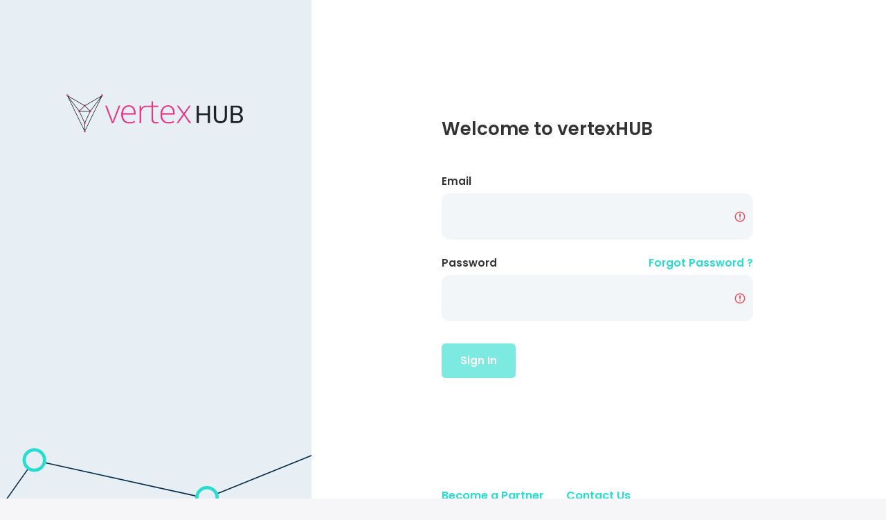

--- FILE ---
content_type: application/javascript
request_url: https://portal.vertexhub.net/common-es2015.575676494c3363e9ead8.js
body_size: 31072
content:
(window.webpackJsonp=window.webpackJsonp||[]).push([[0],{"0qug":function(t,e,n){"use strict";n.d(e,"a",function(){return d});var o=n("tk/3"),i=n("AytR"),a=n("2Vo4"),s=n("LRne"),r=n("lJxs"),c=n("JIr8"),l=n("nYR2"),u=n("fXoL");let d=(()=>{class t{constructor(t){this.http=t,this.isLoadingSubject=new a.a(!1),this.isLoading$=this.isLoadingSubject.asObservable(),this.isLoadingSubjectServiceNow=new a.a(!1),this.isLoadingServiceNow$=this.isLoadingSubjectServiceNow.asObservable()}getAddressesByPostcode(t){return this.start(),this.http.post(i.a.apiUrl+"/api/v1/tools/sites/addresses",{Postcode:t}).pipe(Object(r.a)(t=>t),Object(c.a)(t=>(console.error("err",t),Object(s.a)(void 0))),Object(l.a)(()=>this.done()))}getAddressByReference(t){return this.start(),this.http.post(i.a.apiUrl+"/api/v1/tools/sites/address",{Reference:t}).pipe(Object(r.a)(t=>t),Object(c.a)(t=>(console.error("err",t),Object(s.a)(void 0))),Object(l.a)(()=>this.done()))}singleSignOnToVertexKit(){return this.start(),this.http.get(i.a.apiUrl+"/api/v1/account/login/vertex-kit").pipe(Object(r.a)(t=>t),Object(c.a)(t=>(console.error("err",t),Object(s.a)(void 0))),Object(l.a)(()=>this.done()))}singleSignOnToWLR3(){return this.start(),this.http.get(i.a.apiUrl+"/api/v1/account/login/wlr3").pipe(Object(r.a)(t=>t),Object(c.a)(t=>(console.error("err",t),Object(s.a)(void 0))),Object(l.a)(()=>this.done()))}serviceNowGetIncidents(){return this.startServiceNow(),this.http.get(i.a.apiUrl+"/api/v1/servicenow").pipe(Object(r.a)(t=>t),Object(c.a)(t=>(console.error("err",t),Object(s.a)(void 0))),Object(l.a)(()=>this.doneServiceNow()))}serviceNowGetIncident(t){return this.startServiceNow(),this.http.get(`${i.a.apiUrl}/api/v1/servicenow/${t}`).pipe(Object(r.a)(t=>t),Object(c.a)(t=>(console.error("err",t),Object(s.a)(void 0))),Object(l.a)(()=>this.doneServiceNow()))}serviceNowCreateIncident(t){return this.startServiceNow(),this.http.post(i.a.apiUrl+"/api/v1/servicenow",t).pipe(Object(r.a)(t=>t),Object(c.a)(t=>(console.error("err",t),Object(s.a)(void 0))),Object(l.a)(()=>this.doneServiceNow()))}serviceNowUpdateIncident(t,e){return this.startServiceNow(),this.http.put(`${i.a.apiUrl}/api/v1/servicenow/${t}`,e).pipe(Object(r.a)(t=>t),Object(c.a)(t=>(console.error("err",t),Object(s.a)(void 0))),Object(l.a)(()=>this.doneServiceNow()))}start(){setTimeout(()=>this.isLoadingSubject.next(!0),10)}done(){setTimeout(()=>this.isLoadingSubject.next(!1),1)}startServiceNow(){setTimeout(()=>this.isLoadingSubjectServiceNow.next(!0),50)}doneServiceNow(){setTimeout(()=>this.isLoadingSubjectServiceNow.next(!1),1)}ngOnDestroy(){}}return t.\u0275fac=function(e){return new(e||t)(u.gc(o.c))},t.\u0275prov=u.Pb({token:t,factory:t.\u0275fac,providedIn:"root"}),t})()},"1U00":function(t,e,n){"use strict";n.d(e,"a",function(){return O});var o=n("suls"),i=n("fXoL"),a=n("ofXK"),s=n("1kSV"),r=n("OtPg"),c=n("jhN1");let l=(()=>{class t{constructor(t){this._sanitizer=t}transform(t,e){switch(e){case"html":return this._sanitizer.bypassSecurityTrustHtml(t);case"style":return this._sanitizer.bypassSecurityTrustStyle(t);case"script":return this._sanitizer.bypassSecurityTrustScript(t);case"url":return this._sanitizer.bypassSecurityTrustUrl(t);case"resourceUrl":return this._sanitizer.bypassSecurityTrustResourceUrl(t);default:return this._sanitizer.bypassSecurityTrustHtml(t)}}}return t.\u0275fac=function(e){return new(e||t)(i.Tb(c.b))},t.\u0275pipe=i.Sb({name:"safe",type:t,pure:!0}),t})();function u(t,e){if(1&t&&(i.Zb(0,"div",19),i.Zb(1,"pre"),i.Ub(2,"code",20),i.Yb(),i.Yb()),2&t){const t=i.nc(3);i.Gb(2),i.uc("highlight",t.viewItem.htmlCode)}}function d(t,e){1&t&&(i.Zb(0,"li",16),i.Zb(1,"a",17),i.Sc(2,"HTML"),i.Yb(),i.Qc(3,u,3,1,"ng-template",18),i.Yb())}function b(t,e){if(1&t&&(i.Zb(0,"div",19),i.Zb(1,"pre"),i.Ub(2,"code",20),i.Yb(),i.Yb()),2&t){const t=i.nc(3);i.Gb(2),i.uc("highlight",t.viewItem.tsCode)}}function g(t,e){1&t&&(i.Zb(0,"li",16),i.Zb(1,"a",17),i.Sc(2,"TypeScript"),i.Yb(),i.Qc(3,b,3,1,"ng-template",18),i.Yb())}function p(t,e){if(1&t&&(i.Zb(0,"div",19),i.Zb(1,"pre"),i.Ub(2,"code",20),i.Yb(),i.Yb()),2&t){const t=i.nc(3);i.Gb(2),i.uc("highlight",t.viewItem.cssCode)}}function h(t,e){1&t&&(i.Zb(0,"li",16),i.Zb(1,"a",17),i.Sc(2,"CSS"),i.Yb(),i.Qc(3,p,3,1,"ng-template",21),i.Yb())}function m(t,e){if(1&t&&(i.Zb(0,"div",19),i.Zb(1,"pre"),i.Ub(2,"code",20),i.Yb(),i.Yb()),2&t){const t=i.nc(3);i.Gb(2),i.uc("highlight",t.viewItem.scssCode)}}function v(t,e){1&t&&(i.Zb(0,"li",16),i.Zb(1,"a",17),i.Sc(2,"SASS"),i.Yb(),i.Qc(3,m,3,1,"ng-template",21),i.Yb())}function f(t,e){if(1&t&&(i.Zb(0,"div",19),i.Zb(1,"pre"),i.Ub(2,"code",20),i.Yb(),i.Yb()),2&t){const t=i.nc(3);i.Gb(2),i.uc("highlight",t.viewItem.jsonCode)}}function y(t,e){1&t&&(i.Zb(0,"li",16),i.Zb(1,"a",17),i.Sc(2,"JSON"),i.Yb(),i.Qc(3,f,3,1,"ng-template",21),i.Yb())}function _(t,e){if(1&t&&(i.Ub(0,"div",22),i.oc(1,"safe")),2&t){const t=i.nc(2);i.uc("innerHTML",i.qc(1,1,t.viewItem.afterCodeTitle,"html"),i.Hc)}}function w(t,e){if(1&t&&(i.Ub(0,"div",22),i.oc(1,"safe")),2&t){const t=i.nc(2);i.uc("innerHTML",i.qc(1,1,t.viewItem.afterCodeDescription,"html"),i.Hc)}}function j(t,e){if(1&t&&(i.Zb(0,"div",1),i.Zb(1,"div",2),i.Zb(2,"div",3),i.Zb(3,"h3",4),i.Sc(4),i.Yb(),i.Yb(),i.Zb(5,"div",5),i.Zb(6,"div",6),i.Ub(7,"span",7),i.Ub(8,"span",8),i.Yb(),i.Yb(),i.Yb(),i.Zb(9,"div",9),i.Zb(10,"div"),i.Zb(11,"div",10),i.Zb(12,"ul",11,12),i.Qc(14,d,4,0,"li",13),i.Qc(15,g,4,0,"li",13),i.Qc(16,h,4,0,"li",13),i.Qc(17,v,4,0,"li",13),i.Qc(18,y,4,0,"li",13),i.Yb(),i.Ub(19,"div",14),i.Yb(),i.sc(20),i.Qc(21,_,2,4,"div",15),i.Qc(22,w,2,4,"div",15),i.Yb(),i.Yb(),i.Yb()),2&t){const t=i.Dc(13),e=i.nc();i.Gb(4),i.Tc(e.viewItem.beforeCodeTitle),i.Gb(10),i.uc("ngIf",e.viewItem.htmlCode),i.Gb(1),i.uc("ngIf",e.viewItem.tsCode),i.Gb(1),i.uc("ngIf",e.viewItem.cssCode),i.Gb(1),i.uc("ngIf",e.viewItem.scssCode),i.Gb(1),i.uc("ngIf",e.viewItem.jsonCode),i.Gb(1),i.uc("ngbNavOutlet",t),i.Gb(2),i.uc("ngIf",e.viewItem.afterCodeTitle),i.Gb(1),i.uc("ngIf",e.viewItem.afterCodeDescription)}}const C=["*"];let O=(()=>{class t{constructor(t){this.el=t}ngOnInit(){}ngAfterViewInit(){const t=this.el.nativeElement.querySelectorAll(".example.example-compact");o.a.init(t)}}return t.\u0275fac=function(e){return new(e||t)(i.Tb(i.m))},t.\u0275cmp=i.Nb({type:t,selectors:[["app-code-preview"]],inputs:{viewItem:"viewItem"},ngContentSelectors:C,decls:1,vars:1,consts:[["class","card card-custom example example-compact gutter-b",4,"ngIf"],[1,"card","card-custom","example","example-compact","gutter-b"],[1,"card-header"],[1,"card-title"],[1,"card-label"],[1,"card-toolbar"],[1,"example-tools","justify-content-center"],["ngbTooltip","View code",1,"example-toggle"],["ngbTooltip","Copy code",1,"example-copy"],[1,"card-body"],[1,"example-code","mb-5"],["ngbNav","",1,"example-nav","nav","nav-tabs","nav-bold","nav-tabs-line","nav-tabs-line-2x"],["nav","ngbNav"],["ngbNavItem","","class","nav-item",4,"ngIf"],[1,"mt-2",3,"ngbNavOutlet"],["class","kt-portlet__preview",3,"innerHTML",4,"ngIf"],["ngbNavItem","",1,"nav-item"],["ngbNavLink","",1,"nav-link"],["ngbNavContent",""],[1,"example-highlight"],[3,"highlight"],["ngbTabContent",""],[1,"kt-portlet__preview",3,"innerHTML"]],template:function(t,e){1&t&&(i.tc(),i.Qc(0,j,23,9,"div",0)),2&t&&i.uc("ngIf",e.viewItem)},directives:[a.o,s.Z,s.C,s.H,s.E,s.F,s.D,r.b],pipes:[l],styles:["[_nghost-%COMP%]     ngb-tabset>.nav-tabs{display:none}[_nghost-%COMP%]   .hljs[_ngcontent-%COMP%]{background:transparent!important}"]}),t})()},"4YnE":function(t,e,n){"use strict";n.d(e,"a",function(){return d});var o=n("tk/3"),i=n("AytR"),a=n("2Vo4"),s=n("LRne"),r=n("lJxs"),c=n("JIr8"),l=n("nYR2"),u=n("fXoL");let d=(()=>{class t{constructor(t){this.API_URL=i.a.apiUrl+"/api/v1/transactions",this.http=t,this.isLoadingSubject=new a.a(!1),this.isLoading$=this.isLoadingSubject.asObservable()}getInvoices(t=0,e=10,n=""){return this.start(),this.http.get(`${i.a.apiUrl}/api/v1/transactions/invoices/${t}/${e}/${n}`).pipe(Object(r.a)(t=>t),Object(c.a)(t=>(console.error("err",t),Object(s.a)(void 0))),Object(l.a)(()=>this.done()))}getInvoicesForCustomer(t,e=0,n=10,o=""){return this.start(),this.http.get(`${i.a.apiUrl}/api/v1/customer/${t}/invoices/${e}/${n}/${o}`).pipe(Object(r.a)(t=>t),Object(c.a)(t=>(console.error("err",t),Object(s.a)(void 0))),Object(l.a)(()=>this.done()))}getInvoicesForCustomers(t=0,e=10,n=""){return this.start(),this.http.get(`${i.a.apiUrl}/api/v1/customers/invoices/${t}/${e}/${n}`).pipe(Object(r.a)(t=>t),Object(c.a)(t=>(console.error("err",t),Object(s.a)(void 0))),Object(l.a)(()=>this.done()))}download(t){return this.http.get(`${i.a.apiUrl}/api/v1/reporting/export/invoice/${t}/pdf`,{reportProgress:!0,responseType:"blob",observe:"events"})}downloadCalls(t){return this.http.get(`${i.a.apiUrl}/api/v1/reporting/export/invoice/${t}/calls`,{reportProgress:!0,responseType:"blob",observe:"events"})}downloadServices(t){return this.http.get(`${i.a.apiUrl}/api/v1/reporting/export/invoice/${t}/services`,{reportProgress:!0,responseType:"blob",observe:"events"})}start(){setTimeout(()=>this.isLoadingSubject.next(!0),1)}done(){setTimeout(()=>this.isLoadingSubject.next(!1),100)}ngOnDestroy(){}}return t.\u0275fac=function(e){return new(e||t)(u.gc(o.c))},t.\u0275prov=u.Pb({token:t,factory:t.\u0275fac,providedIn:"root"}),t})()},"93Pz":function(t,e,n){"use strict";n.d(e,"a",function(){return u});var o=n("ofXK"),i=n("OtPg"),a=n("Kdsb"),s=n("1kSV"),r=n("e8Ap"),c=n("WsYS"),l=n("fXoL");let u=(()=>{class t{}return t.\u0275mod=l.Rb({type:t}),t.\u0275inj=l.Qb({factory:function(e){return new(e||t)},imports:[[o.c,c.a,i.c,a.d,s.G,s.bb,r.b]]}),t})()},I0zi:function(t,e,n){"use strict";n.d(e,"a",function(){return u});var o=n("fXoL"),i=n("ofXK"),a=n("e8Ap");function s(t,e){if(1&t&&(o.Xb(0),o.Ub(1,"span",4),o.Wb()),2&t){const t=o.nc(2);o.Gb(1),o.uc("inlineSVG",t.svg)}}function r(t,e){if(1&t&&(o.Xb(0),o.Ub(1,"i",5),o.Wb()),2&t){const t=o.nc(2);o.Gb(1),o.uc("ngClass",t.icon)}}function c(t,e){if(1&t&&(o.Xb(0),o.Zb(1,"div",3),o.Qc(2,s,2,1,"ng-container",1),o.Qc(3,r,2,1,"ng-container",1),o.Yb(),o.Wb()),2&t){const t=o.nc();o.Gb(2),o.uc("ngIf",t.svg),o.Gb(1),o.uc("ngIf",t.icon)}}const l=["*"];let u=(()=>{class t{constructor(){}ngOnInit(){}}return t.\u0275fac=function(e){return new(e||t)},t.\u0275cmp=o.Nb({type:t,selectors:[["app-notice"]],inputs:{classes:"classes",icon:"icon",svg:"svg"},ngContentSelectors:l,decls:4,vars:2,consts:[["role","alert",1,"alert","alert-custom","alert-white","alert-shadow","gutter-b",3,"ngClass"],[4,"ngIf"],[1,"alert-text"],[1,"alert-icon","alert-icon-top"],[1,"svg-icon","svg-icon-3x","svg-icon-primary",3,"inlineSVG"],[3,"ngClass"]],template:function(t,e){1&t&&(o.tc(),o.Zb(0,"div",0),o.Qc(1,c,4,2,"ng-container",1),o.Zb(2,"div",2),o.sc(3),o.Yb(),o.Yb()),2&t&&(o.uc("ngClass",e.classes),o.Gb(1),o.uc("ngIf",e.icon||e.svg))},directives:[i.m,i.o,a.a],encapsulation:2}),t})()},O2mX:function(t,e,n){"use strict";n.d(e,"a",function(){return p});var o=n("fXoL"),i=n("8yBR"),a=n("FvrZ"),s=n("sjaD"),r=n("ofXK"),c=n("bTqV"),l=n("NFeN");function u(t,e){1&t&&(o.Xb(0),o.Zb(1,"div",4),o.Ub(2,"div",5),o.Yb(),o.Wb())}const d=function(t){return{selected:t}};function b(t,e){if(1&t){const t=o.ac();o.Zb(0,"mat-tree-node",6),o.Zb(1,"div",7),o.Ub(2,"button",8),o.Zb(3,"a",9),o.jc("click",function(){o.Gc(t);const n=e.$implicit;return o.nc().selectCategory(n)}),o.Sc(4),o.Yb(),o.Yb(),o.Yb()}if(2&t){const t=e.$implicit,n=o.nc();o.Gb(1),o.uc("ngClass",o.zc(2,d,n.selected(t))),o.Gb(3),o.Tc(t.Name)}}function g(t,e){if(1&t){const t=o.ac();o.Zb(0,"mat-tree-node",10),o.Zb(1,"div",7),o.Zb(2,"button",11),o.Zb(3,"mat-icon",12),o.Sc(4),o.Yb(),o.Yb(),o.Zb(5,"a",9),o.jc("click",function(){o.Gc(t);const n=e.$implicit;return o.nc().selectCategory(n)}),o.Sc(6),o.Yb(),o.Yb(),o.Yb()}if(2&t){const t=e.$implicit,n=o.nc();o.Gb(1),o.uc("ngClass",o.zc(4,d,n.selected(t))),o.Gb(1),o.Hb("aria-label","toggle "+t.filename),o.Gb(2),o.Uc(" ",n.treeControl.isExpanded(t)?"remove":"add"," "),o.Gb(2),o.Tc(t.Name)}}let p=(()=>{class t{constructor(t){this.catalogueService=t,this.selectedCategory={},this.categoryEmitter=new o.p,this.subscriptions=[],this._transformer=(t,e)=>({Id:t.Id,Name:t.Name,Code:t.Code,expandable:!!t.Categories&&t.Categories.length>0,level:e}),this.treeControl=new a.j(t=>t.level,t=>t.expandable),this.treeFlattener=new i.c(this._transformer,t=>t.level,t=>t.expandable,t=>t.Categories),this.dataSource=new i.b(this.treeControl,this.treeFlattener),this.hasChild=(t,e)=>e.expandable,this.selected=t=>t.Id==this.selectedCategory.Id,this.dataSource.data=[]}selectCategory(t){this.selectedCategory.Id=t.Id,this.selectedCategory.Name=t.Name,this.selectedCategory.Code=t.Code,this.categoryEmitter.emit(t)}ngOnInit(){this.isLoading$=this.catalogueService.isLoading$;var t=this.catalogueService.getProductCategories().subscribe(t=>{this.categories=t.Categories,this.dataSource.data=t.Categories});this.subscriptions.push(t)}ngOnDestroy(){this.subscriptions.forEach(t=>t.unsubscribe())}}return t.\u0275fac=function(e){return new(e||t)(o.Tb(s.a))},t.\u0275cmp=o.Nb({type:t,selectors:[["partial-catalogue-list"]],inputs:{selectedCategory:"selectedCategory"},outputs:{categoryEmitter:"categoryEmitter"},decls:5,vars:6,consts:[[4,"ngIf"],[3,"dataSource","treeControl"],["matTreeNodeToggle","","matTreeNodePadding","",4,"matTreeNodeDef"],["matTreeNodePadding","",4,"matTreeNodeDef","matTreeNodeDefWhen"],[1,"overlay-layer"],[1,"spinner","spinner-lg","spinner-success"],["matTreeNodeToggle","","matTreeNodePadding",""],[3,"ngClass"],["mat-icon-button","","disabled",""],[1,"btn","btn-link-primary",3,"click"],["matTreeNodePadding",""],["mat-icon-button","","matTreeNodeToggle",""],[1,"mat-icon-rtl-mirror"]],template:function(t,e){1&t&&(o.Qc(0,u,3,0,"ng-container",0),o.oc(1,"async"),o.Zb(2,"mat-tree",1),o.Qc(3,b,5,4,"mat-tree-node",2),o.Qc(4,g,7,6,"mat-tree-node",3),o.Yb()),2&t&&(o.uc("ngIf",o.pc(1,4,e.isLoading$)),o.Gb(2),o.uc("dataSource",e.dataSource)("treeControl",e.treeControl),o.Gb(2),o.uc("matTreeNodeDefWhen",e.hasChild))},directives:[r.o,i.a,i.f,i.e,i.h,i.g,r.m,c.b,l.a],pipes:[r.b],styles:[".selected[_ngcontent-%COMP%]   a[_ngcontent-%COMP%]{background:#f0f8ff}"]}),t})()},Qy8N:function(t,e,n){"use strict";n.d(e,"a",function(){return o});class o{static MatchPassword(t){if(t.get("password").value===t.get("cPassword").value)return null;t.get("cPassword").setErrors({ConfirmPassword:!0})}}},dS5V:function(t,e,n){"use strict";n.d(e,"a",function(){return i});var o=n("fXoL");let i=(()=>{class t{transform(t,e){return t?t.AmountForDisplay||t.Unit+" "+t.Amount:"N/A"}}return t.\u0275fac=function(e){return new(e||t)},t.\u0275pipe=o.Sb({name:"denominatedAmount",type:t,pure:!0}),t})()},eAsC:function(t,e,n){"use strict";n.d(e,"a",function(){return c});var o=n("ofXK"),i=n("tyNb"),a=n("Br0f"),s=n("4YnE"),r=n("fXoL");let c=(()=>{class t{}return t.\u0275mod=r.Rb({type:t}),t.\u0275inj=r.Qb({factory:function(e){return new(e||t)},providers:[s.a],imports:[[o.c,i.l,a.a]]}),t})()},jaxi:function(t,e,n){"use strict";n.d(e,"a",function(){return y}),n.d(e,"b",function(){return m}),n.d(e,"c",function(){return _});var o=n("8LU1"),i=n("0EQZ"),a=n("fXoL"),s=n("3Pt+"),r=n("FKr1"),c=n("u47x");const l=["button"],u=["*"],d=new a.u("MAT_BUTTON_TOGGLE_DEFAULT_OPTIONS"),b=new a.u("MatButtonToggleGroup"),g={provide:s.l,useExisting:Object(a.Z)(()=>m),multi:!0};let p=0;class h{constructor(t,e){this.source=t,this.value=e}}let m=(()=>{class t{constructor(t,e){this._changeDetector=t,this._vertical=!1,this._multiple=!1,this._disabled=!1,this._controlValueAccessorChangeFn=()=>{},this._onTouched=()=>{},this._name="mat-button-toggle-group-"+p++,this.valueChange=new a.p,this.change=new a.p,this.appearance=e&&e.appearance?e.appearance:"standard"}get name(){return this._name}set name(t){this._name=t,this._buttonToggles&&this._buttonToggles.forEach(t=>{t.name=this._name,t._markForCheck()})}get vertical(){return this._vertical}set vertical(t){this._vertical=Object(o.c)(t)}get value(){const t=this._selectionModel?this._selectionModel.selected:[];return this.multiple?t.map(t=>t.value):t[0]?t[0].value:void 0}set value(t){this._setSelectionByValue(t),this.valueChange.emit(this.value)}get selected(){const t=this._selectionModel?this._selectionModel.selected:[];return this.multiple?t:t[0]||null}get multiple(){return this._multiple}set multiple(t){this._multiple=Object(o.c)(t)}get disabled(){return this._disabled}set disabled(t){this._disabled=Object(o.c)(t),this._buttonToggles&&this._buttonToggles.forEach(t=>t._markForCheck())}ngOnInit(){this._selectionModel=new i.c(this.multiple,void 0,!1)}ngAfterContentInit(){this._selectionModel.select(...this._buttonToggles.filter(t=>t.checked))}writeValue(t){this.value=t,this._changeDetector.markForCheck()}registerOnChange(t){this._controlValueAccessorChangeFn=t}registerOnTouched(t){this._onTouched=t}setDisabledState(t){this.disabled=t}_emitChangeEvent(){const t=this.selected,e=Array.isArray(t)?t[t.length-1]:t,n=new h(e,this.value);this._controlValueAccessorChangeFn(n.value),this.change.emit(n)}_syncButtonToggle(t,e,n=!1,o=!1){this.multiple||!this.selected||t.checked||(this.selected.checked=!1),this._selectionModel?e?this._selectionModel.select(t):this._selectionModel.deselect(t):o=!0,o?Promise.resolve().then(()=>this._updateModelValue(n)):this._updateModelValue(n)}_isSelected(t){return this._selectionModel&&this._selectionModel.isSelected(t)}_isPrechecked(t){return void 0!==this._rawValue&&(this.multiple&&Array.isArray(this._rawValue)?this._rawValue.some(e=>null!=t.value&&e===t.value):t.value===this._rawValue)}_setSelectionByValue(t){this._rawValue=t,this._buttonToggles&&(this.multiple&&t?(Array.isArray(t),this._clearSelection(),t.forEach(t=>this._selectValue(t))):(this._clearSelection(),this._selectValue(t)))}_clearSelection(){this._selectionModel.clear(),this._buttonToggles.forEach(t=>t.checked=!1)}_selectValue(t){const e=this._buttonToggles.find(e=>null!=e.value&&e.value===t);e&&(e.checked=!0,this._selectionModel.select(e))}_updateModelValue(t){t&&this._emitChangeEvent(),this.valueChange.emit(this.value)}}return t.\u0275fac=function(e){return new(e||t)(a.Tb(a.i),a.Tb(d,8))},t.\u0275dir=a.Ob({type:t,selectors:[["mat-button-toggle-group"]],contentQueries:function(t,e,n){if(1&t&&a.Mb(n,y,!0),2&t){let t;a.Cc(t=a.kc())&&(e._buttonToggles=t)}},hostAttrs:["role","group",1,"mat-button-toggle-group"],hostVars:5,hostBindings:function(t,e){2&t&&(a.Hb("aria-disabled",e.disabled),a.Lb("mat-button-toggle-vertical",e.vertical)("mat-button-toggle-group-appearance-standard","standard"===e.appearance))},inputs:{appearance:"appearance",name:"name",vertical:"vertical",value:"value",multiple:"multiple",disabled:"disabled"},outputs:{valueChange:"valueChange",change:"change"},exportAs:["matButtonToggleGroup"],features:[a.Fb([g,{provide:b,useExisting:t}])]}),t})();class v{}const f=Object(r.z)(v);let y=(()=>{class t extends f{constructor(t,e,n,o,i,s){super(),this._changeDetectorRef=e,this._elementRef=n,this._focusMonitor=o,this._isSingleSelector=!1,this._checked=!1,this.ariaLabelledby=null,this._disabled=!1,this.change=new a.p;const r=Number(i);this.tabIndex=r||0===r?r:null,this.buttonToggleGroup=t,this.appearance=s&&s.appearance?s.appearance:"standard"}get buttonId(){return this.id+"-button"}get appearance(){return this.buttonToggleGroup?this.buttonToggleGroup.appearance:this._appearance}set appearance(t){this._appearance=t}get checked(){return this.buttonToggleGroup?this.buttonToggleGroup._isSelected(this):this._checked}set checked(t){const e=Object(o.c)(t);e!==this._checked&&(this._checked=e,this.buttonToggleGroup&&this.buttonToggleGroup._syncButtonToggle(this,this._checked),this._changeDetectorRef.markForCheck())}get disabled(){return this._disabled||this.buttonToggleGroup&&this.buttonToggleGroup.disabled}set disabled(t){this._disabled=Object(o.c)(t)}ngOnInit(){const t=this.buttonToggleGroup;this._isSingleSelector=t&&!t.multiple,this.id=this.id||"mat-button-toggle-"+p++,this._isSingleSelector&&(this.name=t.name),t&&(t._isPrechecked(this)?this.checked=!0:t._isSelected(this)!==this._checked&&t._syncButtonToggle(this,this._checked))}ngAfterViewInit(){this._focusMonitor.monitor(this._elementRef,!0)}ngOnDestroy(){const t=this.buttonToggleGroup;this._focusMonitor.stopMonitoring(this._elementRef),t&&t._isSelected(this)&&t._syncButtonToggle(this,!1,!1,!0)}focus(t){this._buttonElement.nativeElement.focus(t)}_onButtonClick(){const t=!!this._isSingleSelector||!this._checked;t!==this._checked&&(this._checked=t,this.buttonToggleGroup&&(this.buttonToggleGroup._syncButtonToggle(this,this._checked,!0),this.buttonToggleGroup._onTouched())),this.change.emit(new h(this,this.value))}_markForCheck(){this._changeDetectorRef.markForCheck()}}return t.\u0275fac=function(e){return new(e||t)(a.Tb(b,8),a.Tb(a.i),a.Tb(a.m),a.Tb(c.h),a.hc("tabindex"),a.Tb(d,8))},t.\u0275cmp=a.Nb({type:t,selectors:[["mat-button-toggle"]],viewQuery:function(t,e){if(1&t&&a.Xc(l,!0),2&t){let t;a.Cc(t=a.kc())&&(e._buttonElement=t.first)}},hostAttrs:["role","presentation",1,"mat-button-toggle"],hostVars:12,hostBindings:function(t,e){1&t&&a.jc("focus",function(){return e.focus()}),2&t&&(a.Hb("aria-label",null)("aria-labelledby",null)("id",e.id)("name",null),a.Lb("mat-button-toggle-standalone",!e.buttonToggleGroup)("mat-button-toggle-checked",e.checked)("mat-button-toggle-disabled",e.disabled)("mat-button-toggle-appearance-standard","standard"===e.appearance))},inputs:{disableRipple:"disableRipple",ariaLabelledby:["aria-labelledby","ariaLabelledby"],tabIndex:"tabIndex",appearance:"appearance",checked:"checked",disabled:"disabled",id:"id",name:"name",ariaLabel:["aria-label","ariaLabel"],value:"value"},outputs:{change:"change"},exportAs:["matButtonToggle"],features:[a.Db],ngContentSelectors:u,decls:6,vars:9,consts:[["type","button",1,"mat-button-toggle-button","mat-focus-indicator",3,"id","disabled","click"],["button",""],[1,"mat-button-toggle-label-content"],[1,"mat-button-toggle-focus-overlay"],["matRipple","",1,"mat-button-toggle-ripple",3,"matRippleTrigger","matRippleDisabled"]],template:function(t,e){if(1&t&&(a.tc(),a.Zb(0,"button",0,1),a.jc("click",function(){return e._onButtonClick()}),a.Zb(2,"span",2),a.sc(3),a.Yb(),a.Yb(),a.Ub(4,"span",3),a.Ub(5,"span",4)),2&t){const t=a.Dc(1);a.uc("id",e.buttonId)("disabled",e.disabled||null),a.Hb("tabindex",e.disabled?-1:e.tabIndex)("aria-pressed",e.checked)("name",e.name||null)("aria-label",e.ariaLabel)("aria-labelledby",e.ariaLabelledby),a.Gb(5),a.uc("matRippleTrigger",t)("matRippleDisabled",e.disableRipple||e.disabled)}},directives:[r.t],styles:[".mat-button-toggle-standalone,.mat-button-toggle-group{position:relative;display:inline-flex;flex-direction:row;white-space:nowrap;overflow:hidden;border-radius:2px;-webkit-tap-highlight-color:transparent}.cdk-high-contrast-active .mat-button-toggle-standalone,.cdk-high-contrast-active .mat-button-toggle-group{outline:solid 1px}.mat-button-toggle-standalone.mat-button-toggle-appearance-standard,.mat-button-toggle-group-appearance-standard{border-radius:4px}.cdk-high-contrast-active .mat-button-toggle-standalone.mat-button-toggle-appearance-standard,.cdk-high-contrast-active .mat-button-toggle-group-appearance-standard{outline:0}.mat-button-toggle-vertical{flex-direction:column}.mat-button-toggle-vertical .mat-button-toggle-label-content{display:block}.mat-button-toggle{white-space:nowrap;position:relative}.mat-button-toggle .mat-icon svg{vertical-align:top}.mat-button-toggle.cdk-keyboard-focused .mat-button-toggle-focus-overlay{opacity:1}.cdk-high-contrast-active .mat-button-toggle.cdk-keyboard-focused .mat-button-toggle-focus-overlay{opacity:.5}.mat-button-toggle-appearance-standard:not(.mat-button-toggle-disabled):hover .mat-button-toggle-focus-overlay{opacity:.04}.mat-button-toggle-appearance-standard.cdk-keyboard-focused:not(.mat-button-toggle-disabled) .mat-button-toggle-focus-overlay{opacity:.12}.cdk-high-contrast-active .mat-button-toggle-appearance-standard.cdk-keyboard-focused:not(.mat-button-toggle-disabled) .mat-button-toggle-focus-overlay{opacity:.5}@media(hover: none){.mat-button-toggle-appearance-standard:not(.mat-button-toggle-disabled):hover .mat-button-toggle-focus-overlay{display:none}}.mat-button-toggle-label-content{-webkit-user-select:none;-moz-user-select:none;-ms-user-select:none;user-select:none;display:inline-block;line-height:36px;padding:0 16px;position:relative}.mat-button-toggle-appearance-standard .mat-button-toggle-label-content{padding:0 12px}.mat-button-toggle-label-content>*{vertical-align:middle}.mat-button-toggle-focus-overlay{border-radius:inherit;pointer-events:none;opacity:0;top:0;left:0;right:0;bottom:0;position:absolute}.mat-button-toggle-checked .mat-button-toggle-focus-overlay{border-bottom:solid 36px}.cdk-high-contrast-active .mat-button-toggle-checked .mat-button-toggle-focus-overlay{opacity:.5;height:0}.cdk-high-contrast-active .mat-button-toggle-checked.mat-button-toggle-appearance-standard .mat-button-toggle-focus-overlay{border-bottom:solid 500px}.mat-button-toggle .mat-button-toggle-ripple{top:0;left:0;right:0;bottom:0;position:absolute;pointer-events:none}.mat-button-toggle-button{border:0;background:none;color:inherit;padding:0;margin:0;font:inherit;outline:none;width:100%;cursor:pointer}.mat-button-toggle-disabled .mat-button-toggle-button{cursor:default}.mat-button-toggle-button::-moz-focus-inner{border:0}\n"],encapsulation:2,changeDetection:0}),t})(),_=(()=>{class t{}return t.\u0275mod=a.Rb({type:t}),t.\u0275inj=a.Qb({factory:function(e){return new(e||t)},imports:[[r.j,r.u],r.j]}),t})()},l22E:function(t,e,n){"use strict";n.d(e,"a",function(){return d});var o=n("tk/3"),i=n("AytR"),a=n("2Vo4"),s=n("LRne"),r=n("lJxs"),c=n("JIr8"),l=n("nYR2"),u=n("fXoL");let d=(()=>{class t{constructor(t){this.API_URL=i.a.apiUrl+"/api/v1/catalogue",this.http=t,this.isLoadingSubject=new a.a(!1),this.isLoading$=this.isLoadingSubject.asObservable()}getCategories(){return this.start(),this.http.get(i.a.apiUrl+"/api/v1/catalogue").pipe(Object(r.a)(t=>(this.isLoadingSubject.next(!1),t)),Object(c.a)(t=>(console.error("err",t),Object(s.a)(void 0))),Object(l.a)(()=>this.done()))}getProduct(t){return this.start(),this.http.get(`${i.a.apiUrl}/api/v1/catalogue/product/${t}`).pipe(Object(r.a)(t=>(this.isLoadingSubject.next(!1),t)),Object(c.a)(t=>(console.error("err",t),Object(s.a)(void 0))),Object(l.a)(()=>this.done()))}getProductsByCategory(t,e=0,n=10,o=""){return this.start(),this.http.get(`${this.API_URL}/${t}/${e}/${n}/${o}`).pipe(Object(r.a)(t=>t),Object(c.a)(t=>(console.error("err",t),Object(s.a)(void 0))),Object(l.a)(()=>this.done()))}createOrUpdateOrder(t){return this.start(),this.http.post(i.a.apiUrl+"/api/v4/order/createorupdate",{OrderLines:t.Products,DataRequirements:t.DataRequirements,OrderId:t.OrderId,CustomerId:t.Customer.Id}).pipe(Object(r.a)(t=>t),Object(l.a)(()=>this.done()))}start(){setTimeout(()=>this.isLoadingSubject.next(!0),1)}done(){setTimeout(()=>this.isLoadingSubject.next(!1),100)}ngOnDestroy(){}}return t.\u0275fac=function(e){return new(e||t)(u.gc(o.c))},t.\u0275prov=u.Pb({token:t,factory:t.\u0275fac,providedIn:"root"}),t})()},opwF:function(t,e,n){"use strict";n.d(e,"a",function(){return g});var o=n("ofXK"),i=n("3Pt+"),a=n("tyNb"),s=n("bTqV"),r=n("NFeN"),c=n("8yBR"),l=n("1fMI"),u=n("Br0f"),d=n("sjaD"),b=n("fXoL");let g=(()=>{class t{}return t.\u0275mod=b.Rb({type:t}),t.\u0275inj=b.Qb({factory:function(e){return new(e||t)},providers:[d.a],imports:[[o.c,i.j,a.l,l.a,u.a,s.c,r.b,c.d]]}),t})()},rrsC:function(t,e,n){"use strict";n.d(e,"a",function(){return i});var o=n("LZ44");class i extends o.a{setUser(t){this.Id=t.Id,this.Name=t.Name||"",this.EmailAddress=t.EmailAddress||"",this.pic=t.pic||"./assets/media/users/default.jpg",this.UserRoles=t.UserRoles||[],this.Position=t.Position||"",this.CustomerName=t.CustomerName||"",this.PrimaryContactNumber=t.PrimaryContactNumber||"",this.EmergencyContactNumber=t.EmergencyContactNumber||""}}},sjaD:function(t,e,n){"use strict";n.d(e,"a",function(){return d});var o=n("tk/3"),i=n("AytR"),a=n("2Vo4"),s=n("LRne"),r=n("lJxs"),c=n("JIr8"),l=n("nYR2"),u=n("fXoL");let d=(()=>{class t{constructor(t){this.API_URL=i.a.apiUrl+"/api/v1/catalogue",this.http=t,this.isLoadingSubject=new a.a(!1),this.isLoading$=this.isLoadingSubject.asObservable()}getProductCategories(){return this.start(),this.http.get(""+this.API_URL).pipe(Object(r.a)(t=>t),Object(c.a)(t=>(console.error("err",t),Object(s.a)(void 0))),Object(l.a)(()=>this.done()))}getProductCategory(t){return this.start(),this.http.get(`${i.a.apiUrl}/api/v1/category/${t}`).pipe(Object(r.a)(t=>t),Object(c.a)(t=>(console.error("err",t),Object(s.a)(void 0))),Object(l.a)(()=>this.done()))}start(){setTimeout(()=>this.isLoadingSubject.next(!0),1)}done(){setTimeout(()=>this.isLoadingSubject.next(!1),100)}ngOnDestroy(){}}return t.\u0275fac=function(e){return new(e||t)(u.gc(o.c))},t.\u0275prov=u.Pb({token:t,factory:t.\u0275fac,providedIn:"root"}),t})()},suls:function(t,e,n){"use strict";(function(t){var o=n("rh/z");e.a={init:function(t,e){!function(t){var e=t;if(void 0===e&&(e=document.querySelectorAll(".example:not(.example-compact):not(.example-hover):not(.example-basic)")),e&&e.length>0)for(var n=0;n<e.length;++n){var i=o.a.find(e[n],".example-copy");i&&new ClipboardJS(i,{target:function(t){var e=t.closest(".example"),n=o.a.find(e,".example-code .tab-pane.active");return n||(n=o.a.find(e,".example-code")),n}}).on("success",function(t){o.a.addClass(t.trigger,"example-copied"),t.clearSelection(),setTimeout(function(){o.a.removeClass(t.trigger,"example-copied")},2e3)})}}(t),function(t){if(void 0===(e=t))var e=document.querySelectorAll(".example.example-compact");if(e&&e.length>0)for(var n=0;n<e.length;++n){var i,a=o.a.find(i=e[n],".example-toggle"),s=o.a.find(i,".example-copy");o.a.addEvent(a,"click",function(){var t=this.closest(".example"),e=o.a.find(t,".example-code"),n=this;o.a.hasClass(this,"example-toggled")?o.a.slideUp(e,300,function(){o.a.removeClass(n,"example-toggled"),o.a.removeClass(e,"example-code-on"),o.a.hide(e)}):(o.a.addClass(e,"example-code-on"),o.a.addClass(this,"example-toggled"),o.a.slideDown(e,300,function(){o.a.show(e)}))}),s&&new ClipboardJS(s,{target:function(t){var e=t.closest(".example"),n=o.a.find(e,".example-code .tab-pane.active");return n||(n=o.a.find(e,".example-code")),n}}).on("success",function(t){o.a.addClass(t.trigger,"example-copied"),t.clearSelection(),setTimeout(function(){o.a.removeClass(t.trigger,"example-copied")},2e3)})}}(t)}}}).call(this,n("3UD+")(t))},tM0M:function(t,e,n){"use strict";n.d(e,"a",function(){return s});var o=n("ofXK"),i=n("sYmb"),a=n("fXoL");let s=(()=>{class t{}return t.\u0275mod=a.Rb({type:t}),t.\u0275inj=a.Qb({factory:function(e){return new(e||t)},imports:[[o.c,i.b],o.c,i.b]}),t})()},tmEo:function(t,e,n){"use strict";n("rrsC");var o=n("+BVi");n.d(e,"a",function(){return o.a});var i=n("Qy8N");n.d(e,"b",function(){return i.a})},w4TS:function(t,e,n){"use strict";n.d(e,"a",function(){return b});var o=n("ofXK"),i=n("tyNb"),a=n("Br0f"),s=n("NFeN"),r=n("8yBR"),c=n("bTqV"),l=n("l22E"),u=n("1fMI"),d=n("fXoL");let b=(()=>{class t{}return t.\u0275mod=d.Rb({type:t}),t.\u0275inj=d.Qb({factory:function(e){return new(e||t)},providers:[l.a,s.c],imports:[[o.c,u.a,i.l,a.a,s.b,r.d,c.c]]}),t})()}}]);

--- FILE ---
content_type: application/javascript
request_url: https://portal.vertexhub.net/main-es2015.3d8f4cd5bee1a95307ad.js
body_size: 967220
content:
(window.webpackJsonp=window.webpackJsonp||[]).push([[8],{"+BVi":function(e,t,n){"use strict";n.d(t,"a",function(){return b});var i=n("2Vo4"),s=n("LRne"),r=n("lJxs"),o=n("eIep"),a=n("JIr8"),c=n("nYR2"),l=n("AytR"),u=n("fXoL"),d=n("tk/3"),h=n("LZ44"),p=n("q3Kh");const f={headers:new d.g({"Content-Type":"application/x-www-form-urlencoded"})};let m=(()=>{class e{constructor(e){this.http=e}login(e,t){return this.http.post(l.a.apiUrl+"/oauth/token","grant_type=password&username="+e+"&password="+t+"&client_id="+l.a.clientId,f).pipe(Object(p.map)(e=>new h.a(e)))}createUser(e){return this.http.post(l.a.apiUrl+"/create-user",e)}forgotPassword(e){return this.http.post(l.a.apiUrl+"/api/v1/account/forgottenPassword",{Username:e})}resetPassword(e,t,n=""){const i=new d.g({"X-Key":n});return this.http.post(l.a.apiUrl+"/api/v1/account/resetPassword",{NewPassword:e,ConfirmPassword:t},{headers:i})}getUserByToken(e){const t=new d.g({Authorization:"Bearer "+e});return this.http.get(l.a.apiUrl+"/api/v1/account/me",{headers:t})}}return e.\u0275fac=function(t){return new(t||e)(u.gc(d.c))},e.\u0275prov=u.Pb({token:e,factory:e.\u0275fac,providedIn:"root"}),e})();var g=n("tyNb");let b=(()=>{class e{constructor(e,t){this.authHttpService=e,this.router=t,this.unsubscribe=[],this.authLocalStorageToken=`${l.a.appVersion}-${l.a.USERDATA_KEY}`,this.isLoadingSubject=new i.a(!1),this.currentUserSubject=new i.a(void 0),this.currentUser$=this.currentUserSubject.asObservable(),this.isLoading$=this.isLoadingSubject.asObservable();const n=this.getUserByToken().subscribe();this.unsubscribe.push(n)}get currentUserValue(){return this.currentUserSubject.value}set currentUserValue(e){this.currentUserSubject.next(e)}login(e,t){return this.isLoadingSubject.next(!0),this.authHttpService.login(e,t).pipe(Object(r.a)(e=>this.setAuthLocalStorage(e)),Object(o.a)(()=>this.getUserByToken()),Object(a.a)(e=>(console.error("err",e),Object(s.a)(void 0))),Object(c.a)(()=>this.isLoadingSubject.next(!1)))}logout(){this.currentUserSubject=new i.a(null),localStorage.removeItem(this.authLocalStorageToken),this.router.navigate(["/auth/login"],{queryParams:{}})}getUserByToken(){const e=this.getAuthFromLocalStorage();return e&&e.access_token?(this.isLoadingSubject.next(!0),this.authHttpService.getUserByToken(e.access_token).pipe(Object(r.a)(e=>(e?this.currentUserSubject=new i.a(e):this.logout(),e)),Object(c.a)(()=>this.isLoadingSubject.next(!1)))):Object(s.a)(void 0)}registration(e){return this.isLoadingSubject.next(!0),this.authHttpService.createUser(e).pipe(Object(r.a)(()=>{this.isLoadingSubject.next(!1)}),Object(a.a)(e=>(console.error("err",e),Object(s.a)(void 0))),Object(c.a)(()=>this.isLoadingSubject.next(!1)))}forgotPassword(e){return this.isLoadingSubject.next(!0),this.authHttpService.forgotPassword(e).pipe(Object(c.a)(()=>this.isLoadingSubject.next(!1)))}resetPassword(e,t,n=""){return this.isLoadingSubject.next(!0),this.authHttpService.resetPassword(e,t,n).pipe(Object(c.a)(()=>this.isLoadingSubject.next(!1)))}setAuthLocalStorage(e){return!(!e||!e.access_token||(localStorage.setItem(this.authLocalStorageToken,JSON.stringify(e)),0))}getAuthFromLocalStorage(){try{return JSON.parse(localStorage.getItem(this.authLocalStorageToken))}catch(e){return void console.error(e)}}ngOnDestroy(){this.unsubscribe.forEach(e=>e.unsubscribe())}}return e.\u0275fac=function(t){return new(t||e)(u.gc(m),u.gc(g.h))},e.\u0275prov=u.Pb({token:e,factory:e.\u0275fac,providedIn:"root"}),e})()},"+rOU":function(e,t,n){"use strict";n.d(t,"a",function(){return l}),n.d(t,"b",function(){return d}),n.d(t,"c",function(){return h}),n.d(t,"d",function(){return o}),n.d(t,"e",function(){return u}),n.d(t,"f",function(){return p}),n.d(t,"g",function(){return a});var i=n("fXoL"),s=n("ofXK");class r{attach(e){return this._attachedHost=e,e.attach(this)}detach(){let e=this._attachedHost;null!=e&&(this._attachedHost=null,e.detach())}get isAttached(){return null!=this._attachedHost}setAttachedHost(e){this._attachedHost=e}}class o extends r{constructor(e,t,n,i){super(),this.component=e,this.viewContainerRef=t,this.injector=n,this.componentFactoryResolver=i}}class a extends r{constructor(e,t,n){super(),this.templateRef=e,this.viewContainerRef=t,this.context=n}get origin(){return this.templateRef.elementRef}attach(e,t=this.context){return this.context=t,super.attach(e)}detach(){return this.context=void 0,super.detach()}}class c extends r{constructor(e){super(),this.element=e instanceof i.m?e.nativeElement:e}}class l{constructor(){this._isDisposed=!1,this.attachDomPortal=null}hasAttached(){return!!this._attachedPortal}attach(e){return e instanceof o?(this._attachedPortal=e,this.attachComponentPortal(e)):e instanceof a?(this._attachedPortal=e,this.attachTemplatePortal(e)):this.attachDomPortal&&e instanceof c?(this._attachedPortal=e,this.attachDomPortal(e)):void 0}detach(){this._attachedPortal&&(this._attachedPortal.setAttachedHost(null),this._attachedPortal=null),this._invokeDisposeFn()}dispose(){this.hasAttached()&&this.detach(),this._invokeDisposeFn(),this._isDisposed=!0}setDisposeFn(e){this._disposeFn=e}_invokeDisposeFn(){this._disposeFn&&(this._disposeFn(),this._disposeFn=null)}}class u extends l{constructor(e,t,n,i,s){super(),this.outletElement=e,this._componentFactoryResolver=t,this._appRef=n,this._defaultInjector=i,this.attachDomPortal=e=>{const t=e.element,n=this._document.createComment("dom-portal");t.parentNode.insertBefore(n,t),this.outletElement.appendChild(t),this._attachedPortal=e,super.setDisposeFn(()=>{n.parentNode&&n.parentNode.replaceChild(t,n)})},this._document=s}attachComponentPortal(e){const t=(e.componentFactoryResolver||this._componentFactoryResolver).resolveComponentFactory(e.component);let n;return e.viewContainerRef?(n=e.viewContainerRef.createComponent(t,e.viewContainerRef.length,e.injector||e.viewContainerRef.injector),this.setDisposeFn(()=>n.destroy())):(n=t.create(e.injector||this._defaultInjector),this._appRef.attachView(n.hostView),this.setDisposeFn(()=>{this._appRef.detachView(n.hostView),n.destroy()})),this.outletElement.appendChild(this._getComponentRootNode(n)),this._attachedPortal=e,n}attachTemplatePortal(e){let t=e.viewContainerRef,n=t.createEmbeddedView(e.templateRef,e.context);return n.rootNodes.forEach(e=>this.outletElement.appendChild(e)),n.detectChanges(),this.setDisposeFn(()=>{let e=t.indexOf(n);-1!==e&&t.remove(e)}),this._attachedPortal=e,n}dispose(){super.dispose(),null!=this.outletElement.parentNode&&this.outletElement.parentNode.removeChild(this.outletElement)}_getComponentRootNode(e){return e.hostView.rootNodes[0]}}let d=(()=>{class e extends a{constructor(e,t){super(e,t)}}return e.\u0275fac=function(t){return new(t||e)(i.Tb(i.R),i.Tb(i.V))},e.\u0275dir=i.Ob({type:e,selectors:[["","cdkPortal",""]],exportAs:["cdkPortal"],features:[i.Db]}),e})(),h=(()=>{class e extends l{constructor(e,t,n){super(),this._componentFactoryResolver=e,this._viewContainerRef=t,this._isInitialized=!1,this.attached=new i.p,this.attachDomPortal=e=>{const t=e.element,n=this._document.createComment("dom-portal");e.setAttachedHost(this),t.parentNode.insertBefore(n,t),this._getRootNode().appendChild(t),this._attachedPortal=e,super.setDisposeFn(()=>{n.parentNode&&n.parentNode.replaceChild(t,n)})},this._document=n}get portal(){return this._attachedPortal}set portal(e){(!this.hasAttached()||e||this._isInitialized)&&(this.hasAttached()&&super.detach(),e&&super.attach(e),this._attachedPortal=e)}get attachedRef(){return this._attachedRef}ngOnInit(){this._isInitialized=!0}ngOnDestroy(){super.dispose(),this._attachedPortal=null,this._attachedRef=null}attachComponentPortal(e){e.setAttachedHost(this);const t=null!=e.viewContainerRef?e.viewContainerRef:this._viewContainerRef,n=(e.componentFactoryResolver||this._componentFactoryResolver).resolveComponentFactory(e.component),i=t.createComponent(n,t.length,e.injector||t.injector);return t!==this._viewContainerRef&&this._getRootNode().appendChild(i.hostView.rootNodes[0]),super.setDisposeFn(()=>i.destroy()),this._attachedPortal=e,this._attachedRef=i,this.attached.emit(i),i}attachTemplatePortal(e){e.setAttachedHost(this);const t=this._viewContainerRef.createEmbeddedView(e.templateRef,e.context);return super.setDisposeFn(()=>this._viewContainerRef.clear()),this._attachedPortal=e,this._attachedRef=t,this.attached.emit(t),t}_getRootNode(){const e=this._viewContainerRef.element.nativeElement;return e.nodeType===e.ELEMENT_NODE?e:e.parentNode}}return e.\u0275fac=function(t){return new(t||e)(i.Tb(i.k),i.Tb(i.V),i.Tb(s.d))},e.\u0275dir=i.Ob({type:e,selectors:[["","cdkPortalOutlet",""]],inputs:{portal:["cdkPortalOutlet","portal"]},outputs:{attached:"attached"},exportAs:["cdkPortalOutlet"],features:[i.Db]}),e})(),p=(()=>{class e{}return e.\u0275mod=i.Rb({type:e}),e.\u0275inj=i.Qb({factory:function(t){return new(t||e)}}),e})()},"/uUt":function(e,t,n){"use strict";n.d(t,"a",function(){return s});var i=n("7o/Q");function s(e,t){return n=>n.lift(new r(e,t))}class r{constructor(e,t){this.compare=e,this.keySelector=t}call(e,t){return t.subscribe(new o(e,this.compare,this.keySelector))}}class o extends i.a{constructor(e,t,n){super(e),this.keySelector=n,this.hasKey=!1,"function"==typeof t&&(this.compare=t)}compare(e,t){return e===t}_next(e){let t;try{const{keySelector:n}=this;t=n?n(e):e}catch(i){return this.destination.error(i)}let n=!1;if(this.hasKey)try{const{compare:e}=this;n=e(this.key,t)}catch(i){return this.destination.error(i)}else this.hasKey=!0;n||(this.key=t,this.destination.next(e))}}},0:function(e,t,n){e.exports=n("zUnb")},"0EQZ":function(e,t,n){"use strict";n.d(t,"a",function(){return l}),n.d(t,"b",function(){return a}),n.d(t,"c",function(){return h}),n.d(t,"d",function(){return p}),n.d(t,"e",function(){return u}),n.d(t,"f",function(){return d}),n.d(t,"g",function(){return f}),n.d(t,"h",function(){return c});var i=n("7+OI"),s=n("LRne"),r=n("XNiG"),o=n("fXoL");class a{}function c(e){return e&&"function"==typeof e.connect}class l extends a{constructor(e){super(),this._data=e}connect(){return Object(i.a)(this._data)?this._data:Object(s.a)(this._data)}disconnect(){}}class u{applyChanges(e,t,n,i,s){e.forEachOperation((e,i,r)=>{let o,a;if(null==e.previousIndex){const s=n(e,i,r);o=t.createEmbeddedView(s.templateRef,s.context,s.index),a=1}else null==r?(t.remove(i),a=3):(o=t.get(i),t.move(o,r),a=2);s&&s({context:null==o?void 0:o.context,operation:a,record:e})})}detach(){}}class d{constructor(){this.viewCacheSize=20,this._viewCache=[]}applyChanges(e,t,n,i,s){e.forEachOperation((e,r,o)=>{let a,c;null==e.previousIndex?(a=this._insertView(()=>n(e,r,o),o,t,i(e)),c=a?1:0):null==o?(this._detachAndCacheView(r,t),c=3):(a=this._moveView(r,o,t,i(e)),c=2),s&&s({context:null==a?void 0:a.context,operation:c,record:e})})}detach(){for(const e of this._viewCache)e.destroy();this._viewCache=[]}_insertView(e,t,n,i){const s=this._insertViewFromCache(t,n);if(s)return void(s.context.$implicit=i);const r=e();return n.createEmbeddedView(r.templateRef,r.context,r.index)}_detachAndCacheView(e,t){const n=t.detach(e);this._maybeCacheView(n,t)}_moveView(e,t,n,i){const s=n.get(e);return n.move(s,t),s.context.$implicit=i,s}_maybeCacheView(e,t){if(this._viewCache.length<this.viewCacheSize)this._viewCache.push(e);else{const n=t.indexOf(e);-1===n?e.destroy():t.remove(n)}}_insertViewFromCache(e,t){const n=this._viewCache.pop();return n&&t.insert(n,e),n||null}}class h{constructor(e=!1,t,n=!0){this._multiple=e,this._emitChanges=n,this._selection=new Set,this._deselectedToEmit=[],this._selectedToEmit=[],this.changed=new r.a,t&&t.length&&(e?t.forEach(e=>this._markSelected(e)):this._markSelected(t[0]),this._selectedToEmit.length=0)}get selected(){return this._selected||(this._selected=Array.from(this._selection.values())),this._selected}select(...e){this._verifyValueAssignment(e),e.forEach(e=>this._markSelected(e)),this._emitChangeEvent()}deselect(...e){this._verifyValueAssignment(e),e.forEach(e=>this._unmarkSelected(e)),this._emitChangeEvent()}toggle(e){this.isSelected(e)?this.deselect(e):this.select(e)}clear(){this._unmarkAll(),this._emitChangeEvent()}isSelected(e){return this._selection.has(e)}isEmpty(){return 0===this._selection.size}hasValue(){return!this.isEmpty()}sort(e){this._multiple&&this.selected&&this._selected.sort(e)}isMultipleSelection(){return this._multiple}_emitChangeEvent(){this._selected=null,(this._selectedToEmit.length||this._deselectedToEmit.length)&&(this.changed.next({source:this,added:this._selectedToEmit,removed:this._deselectedToEmit}),this._deselectedToEmit=[],this._selectedToEmit=[])}_markSelected(e){this.isSelected(e)||(this._multiple||this._unmarkAll(),this._selection.add(e),this._emitChanges&&this._selectedToEmit.push(e))}_unmarkSelected(e){this.isSelected(e)&&(this._selection.delete(e),this._emitChanges&&this._deselectedToEmit.push(e))}_unmarkAll(){this.isEmpty()||this._selection.forEach(e=>this._unmarkSelected(e))}_verifyValueAssignment(e){}}let p=(()=>{class e{constructor(){this._listeners=[]}notify(e,t){for(let n of this._listeners)n(e,t)}listen(e){return this._listeners.push(e),()=>{this._listeners=this._listeners.filter(t=>e!==t)}}ngOnDestroy(){this._listeners=[]}}return e.\u0275fac=function(t){return new(t||e)},e.\u0275prov=Object(o.Pb)({factory:function(){return new e},token:e,providedIn:"root"}),e})();const f=new o.u("_ViewRepeater")},"0MNC":function(e,t,n){"use strict";n.d(t,"a",function(){return v}),n.d(t,"b",function(){return C});var i=n("fXoL"),s=n("8LU1"),r=n("XNiG"),o=n("itXk"),a=n("GyhO"),c=n("HDdC"),l=n("IzEk"),u=n("zP0r"),d=n("Kj3r"),h=n("lJxs"),p=n("JX91"),f=n("1G5W"),m=n("nLfN");const g=new Set;let b,_=(()=>{class e{constructor(e){this._platform=e,this._matchMedia=this._platform.isBrowser&&window.matchMedia?window.matchMedia.bind(window):y}matchMedia(e){return this._platform.WEBKIT&&function(e){if(!g.has(e))try{b||(b=document.createElement("style"),b.setAttribute("type","text/css"),document.head.appendChild(b)),b.sheet&&(b.sheet.insertRule(`@media ${e} {.fx-query-test{ }}`,0),g.add(e))}catch(t){console.error(t)}}(e),this._matchMedia(e)}}return e.\u0275fac=function(t){return new(t||e)(i.gc(m.a))},e.\u0275prov=Object(i.Pb)({factory:function(){return new e(Object(i.gc)(m.a))},token:e,providedIn:"root"}),e})();function y(e){return{matches:"all"===e||""===e,media:e,addListener:()=>{},removeListener:()=>{}}}let v=(()=>{class e{constructor(e,t){this._mediaMatcher=e,this._zone=t,this._queries=new Map,this._destroySubject=new r.a}ngOnDestroy(){this._destroySubject.next(),this._destroySubject.complete()}isMatched(e){return w(Object(s.b)(e)).some(e=>this._registerQuery(e).mql.matches)}observe(e){const t=w(Object(s.b)(e)).map(e=>this._registerQuery(e).observable);let n=Object(o.a)(t);return n=Object(a.a)(n.pipe(Object(l.a)(1)),n.pipe(Object(u.a)(1),Object(d.a)(0))),n.pipe(Object(h.a)(e=>{const t={matches:!1,breakpoints:{}};return e.forEach(({matches:e,query:n})=>{t.matches=t.matches||e,t.breakpoints[n]=e}),t}))}_registerQuery(e){if(this._queries.has(e))return this._queries.get(e);const t=this._mediaMatcher.matchMedia(e),n={observable:new c.a(e=>{const n=t=>this._zone.run(()=>e.next(t));return t.addListener(n),()=>{t.removeListener(n)}}).pipe(Object(p.a)(t),Object(h.a)(({matches:t})=>({query:e,matches:t})),Object(f.a)(this._destroySubject)),mql:t};return this._queries.set(e,n),n}}return e.\u0275fac=function(t){return new(t||e)(i.gc(_),i.gc(i.E))},e.\u0275prov=Object(i.Pb)({factory:function(){return new e(Object(i.gc)(_),Object(i.gc)(i.E))},token:e,providedIn:"root"}),e})();function w(e){return e.map(e=>e.split(",")).reduce((e,t)=>e.concat(t)).map(e=>e.trim())}const C={XSmall:"(max-width: 599.98px)",Small:"(min-width: 600px) and (max-width: 959.98px)",Medium:"(min-width: 960px) and (max-width: 1279.98px)",Large:"(min-width: 1280px) and (max-width: 1919.98px)",XLarge:"(min-width: 1920px)",Handset:"(max-width: 599.98px) and (orientation: portrait), (max-width: 959.98px) and (orientation: landscape)",Tablet:"(min-width: 600px) and (max-width: 839.98px) and (orientation: portrait), (min-width: 960px) and (max-width: 1279.98px) and (orientation: landscape)",Web:"(min-width: 840px) and (orientation: portrait), (min-width: 1280px) and (orientation: landscape)",HandsetPortrait:"(max-width: 599.98px) and (orientation: portrait)",TabletPortrait:"(min-width: 600px) and (max-width: 839.98px) and (orientation: portrait)",WebPortrait:"(min-width: 840px) and (orientation: portrait)",HandsetLandscape:"(max-width: 959.98px) and (orientation: landscape)",TabletLandscape:"(min-width: 960px) and (max-width: 1279.98px) and (orientation: landscape)",WebLandscape:"(min-width: 1280px) and (orientation: landscape)"}},"1G5W":function(e,t,n){"use strict";n.d(t,"a",function(){return s});var i=n("zx2A");function s(e){return t=>t.lift(new r(e))}class r{constructor(e){this.notifier=e}call(e,t){const n=new o(e),s=Object(i.c)(this.notifier,new i.a(n));return s&&!n.seenValue?(n.add(s),t.subscribe(n)):n}}class o extends i.b{constructor(e){super(e),this.seenValue=!1}notifyNext(){this.seenValue=!0,this.complete()}notifyComplete(){}}},"1kSV":function(e,t,n){"use strict";n.d(t,"a",function(){return Ui}),n.d(t,"b",function(){return rn}),n.d(t,"c",function(){return Wt}),n.d(t,"d",function(){return Vi}),n.d(t,"e",function(){return un}),n.d(t,"f",function(){return cn}),n.d(t,"g",function(){return hn}),n.d(t,"h",function(){return Ln}),n.d(t,"i",function(){return Tn}),n.d(t,"j",function(){return _n}),n.d(t,"k",function(){return pn}),n.d(t,"l",function(){return An}),n.d(t,"m",function(){return Qn}),n.d(t,"n",function(){return gi}),n.d(t,"o",function(){return ei}),n.d(t,"p",function(){return Yn}),n.d(t,"q",function(){return Gn}),n.d(t,"r",function(){return Ei}),n.d(t,"s",function(){return Ai}),n.d(t,"t",function(){return Oi}),n.d(t,"u",function(){return Ii}),n.d(t,"v",function(){return Ri}),n.d(t,"w",function(){return xi}),n.d(t,"x",function(){return $s}),n.d(t,"y",function(){return wi}),n.d(t,"z",function(){return Gi}),n.d(t,"A",function(){return qi}),n.d(t,"B",function(){return nr}),n.d(t,"C",function(){return Ki}),n.d(t,"D",function(){return Zi}),n.d(t,"E",function(){return Qi}),n.d(t,"F",function(){return Xi}),n.d(t,"G",function(){return is}),n.d(t,"H",function(){return ns}),n.d(t,"I",function(){return hs}),n.d(t,"J",function(){return ss}),n.d(t,"K",function(){return sn}),n.d(t,"L",function(){return nn}),n.d(t,"M",function(){return tn}),n.d(t,"N",function(){return ws}),n.d(t,"O",function(){return _s}),n.d(t,"P",function(){return Es}),n.d(t,"Q",function(){return Ss}),n.d(t,"R",function(){return Os}),n.d(t,"S",function(){return gn}),n.d(t,"T",function(){return mn}),n.d(t,"U",function(){return Ts}),n.d(t,"V",function(){return Ds}),n.d(t,"W",function(){return Dn}),n.d(t,"X",function(){return Fs}),n.d(t,"Y",function(){return xs}),n.d(t,"Z",function(){return Gs}),n.d(t,"ab",function(){return Us}),n.d(t,"bb",function(){return qs}),n.d(t,"cb",function(){return Js}),n.d(t,"db",function(){return Ks});var i=n("fXoL"),s=n("ofXK"),r=n("HDdC"),o=n("EY2u"),a=n("LRne"),c=n("XNiG"),l=n("xgIS"),u=n("PqYM"),d=n("DH7j"),h=n("yCtX"),p=n("l7GE"),f=n("ZUHj");function m(...e){if(1===e.length){if(!Object(d.a)(e[0]))return e[0];e=e[0]}return Object(h.a)(e,void 0).lift(new g)}class g{call(e,t){return t.subscribe(new b(e))}}class b extends p.a{constructor(e){super(e),this.hasFirst=!1,this.observables=[],this.subscriptions=[]}_next(e){this.observables.push(e)}_complete(){const e=this.observables,t=e.length;if(0===t)this.destination.complete();else{for(let n=0;n<t&&!this.hasFirst;n++){const t=e[n],i=Object(f.a)(this,t,void 0,n);this.subscriptions&&this.subscriptions.push(i),this.add(i)}this.observables=null}}notifyNext(e,t,n){if(!this.hasFirst){this.hasFirst=!0;for(let e=0;e<this.subscriptions.length;e++)if(e!==n){let t=this.subscriptions[e];t.unsubscribe(),this.remove(t)}this.subscriptions=null}this.destination.next(t)}}var _=n("2Vo4"),y=n("itXk"),v=n("KqfI");const w=new r.a(v.a);var C=n("1uah"),S=n("VRyK"),E=n("GyhO"),O=n("1G5W"),D=n("pLZG"),T=n("IzEk"),I=n("lJxs"),k=n("JX91"),x=n("/uUt"),A=n("eIep"),R=n("vkgz");function N(...e){return t=>{let n;return"function"==typeof e[e.length-1]&&(n=e.pop()),t.lift(new j(e,n))}}class j{constructor(e,t){this.observables=e,this.project=t}call(e,t){return t.subscribe(new M(e,this.observables,this.project))}}class M extends p.a{constructor(e,t,n){super(e),this.observables=t,this.project=n,this.toRespond=[];const i=t.length;this.values=new Array(i);for(let s=0;s<i;s++)this.toRespond.push(s);for(let s=0;s<i;s++){let e=t[s];this.add(Object(f.a)(this,e,void 0,s))}}notifyNext(e,t,n){this.values[n]=t;const i=this.toRespond;if(i.length>0){const e=i.indexOf(n);-1!==e&&i.splice(e,1)}}notifyComplete(){}_next(e){if(0===this.toRespond.length){const t=[e,...this.values];this.project?this._tryProject(t):this.destination.next(t)}}_tryProject(e){let t;try{t=this.project.apply(this,e)}catch(n){return void this.destination.error(n)}this.destination.next(t)}}var P=n("3E0/"),L=n("5+tZ"),F=n("zP0r"),V=n("w1tV"),B=n("3Pt+");function U(e,t){}function H(e,t){if(1&e&&(i.Zb(0,"button",3),i.Sc(1),i.Qc(2,U,0,0,"ng-template",4),i.Yb()),2&e){const e=t.$implicit;i.uc("ngbPanelToggle",e),i.Gb(1),i.Uc(" ",e.title,""),i.Gb(1),i.uc("ngTemplateOutlet",null==e.titleTpl?null:e.titleTpl.templateRef)}}function z(e,t){}function G(e,t){}function q(e,t){if(1&e&&(i.Zb(0,"div",8),i.Zb(1,"div",9),i.Qc(2,G,0,0,"ng-template",4),i.Yb(),i.Yb()),2&e){const e=i.nc().$implicit;i.vc("id",e.id),i.Hb("aria-labelledby",e.id+"-header"),i.Gb(2),i.uc("ngTemplateOutlet",(null==e.contentTpl?null:e.contentTpl.templateRef)||null)}}const $=function(e,t){return{$implicit:e,opened:t}};function W(e,t){if(1&e&&(i.Zb(0,"div"),i.Zb(1,"div",5),i.Qc(2,z,0,0,"ng-template",6),i.Yb(),i.Qc(3,q,3,3,"div",7),i.Yb()),2&e){const e=t.$implicit,n=i.nc(),s=i.Dc(1);i.Ib("card "+(e.cardClass||"")),i.Gb(1),i.Ib("card-header "+(e.type?"bg-"+e.type:n.type?"bg-"+n.type:"")),i.wc("id","",e.id,"-header"),i.Gb(1),i.uc("ngTemplateOutlet",(null==e.headerTpl?null:e.headerTpl.templateRef)||s)("ngTemplateOutletContext",i.Ac(8,$,e,e.isOpen)),i.Gb(1),i.uc("ngIf",!n.destroyOnHide||e.isOpen||e.transitionRunning)}}function Y(e,t){if(1&e){const e=i.ac();i.Zb(0,"button",1),i.jc("click",function(){return i.Gc(e),i.nc().close()}),i.Zb(1,"span",2),i.Sc(2,"\xd7"),i.Yb(),i.Yb()}}const Z=["*"];function Q(e,t){if(1&e){const e=i.ac();i.Zb(0,"li",6),i.jc("click",function(){i.Gc(e);const n=t.$implicit,s=i.nc();return s.focus(),s.select(n.id,s.NgbSlideEventSource.INDICATOR)}),i.Yb()}if(2&e){const e=t.$implicit,n=i.nc();i.Lb("active",e.id===n.activeId),i.Hb("aria-labelledby","slide-"+e.id)("aria-controls","slide-"+e.id)("aria-selected",e.id===n.activeId)}}function K(e,t){}function X(e,t){if(1&e&&(i.Zb(0,"div",7),i.Zb(1,"span",8),i.dc(2,9),i.Yb(),i.Qc(3,K,0,0,"ng-template",10),i.Yb()),2&e){const e=t.$implicit,n=t.index,s=t.count;i.uc("id","slide-"+e.id),i.Gb(2),i.fc(n+1)(s),i.ec(2),i.Gb(1),i.uc("ngTemplateOutlet",e.tplRef)}}function J(e,t){if(1&e){const e=i.ac();i.Zb(0,"a",11),i.jc("click",function(){return i.Gc(e),i.nc().arrowLeft()}),i.Ub(1,"span",12),i.Zb(2,"span",8),i.dc(3,13),i.Yb(),i.Yb()}}function ee(e,t){if(1&e){const e=i.ac();i.Zb(0,"a",14),i.jc("click",function(){return i.Gc(e),i.nc().arrowRight()}),i.Ub(1,"span",15),i.Zb(2,"span",8),i.dc(3,16),i.Yb(),i.Yb()}}const te=["defaultDayTemplate"],ne=["content"];function ie(e,t){if(1&e&&i.Ub(0,"div",7),2&e){const e=t.currentMonth,n=t.selected,s=t.disabled,r=t.focused;i.uc("date",t.date)("currentMonth",e)("selected",n)("disabled",s)("focused",r)}}function se(e,t){if(1&e&&(i.Zb(0,"div",12),i.Sc(1),i.Yb()),2&e){const e=i.nc().$implicit,t=i.nc(2);i.Gb(1),i.Uc(" ",t.i18n.getMonthLabel(e.firstDate)," ")}}function re(e,t){if(1&e&&(i.Zb(0,"div",9),i.Qc(1,se,2,1,"div",10),i.Ub(2,"ngb-datepicker-month",11),i.Yb()),2&e){const e=t.$implicit,n=i.nc(2);i.Gb(1),i.uc("ngIf","none"===n.navigation||n.displayMonths>1&&"select"===n.navigation),i.Gb(1),i.uc("month",e.firstDate)}}function oe(e,t){if(1&e&&i.Qc(0,re,3,2,"div",8),2&e){const e=i.nc();i.uc("ngForOf",e.model.months)}}function ae(e,t){if(1&e){const e=i.ac();i.Zb(0,"ngb-datepicker-navigation",13),i.jc("navigate",function(t){return i.Gc(e),i.nc().onNavigateEvent(t)})("select",function(t){return i.Gc(e),i.nc().onNavigateDateSelect(t)}),i.Yb()}if(2&e){const e=i.nc();i.uc("date",e.model.firstDate)("months",e.model.months)("disabled",e.model.disabled)("showSelect","select"===e.model.navigation)("prevDisabled",e.model.prevDisabled)("nextDisabled",e.model.nextDisabled)("selectBoxes",e.model.selectBoxes)}}function ce(e,t){}function le(e,t){}function ue(e,t){if(1&e&&(i.Zb(0,"div",5),i.Sc(1),i.Yb()),2&e){const e=i.nc(2);i.Gb(1),i.Tc(e.i18n.getWeekLabel())}}function de(e,t){if(1&e&&(i.Zb(0,"div",6),i.Sc(1),i.Yb()),2&e){const e=t.$implicit;i.Gb(1),i.Tc(e)}}function he(e,t){if(1&e&&(i.Zb(0,"div",2),i.Qc(1,ue,2,1,"div",3),i.Qc(2,de,2,1,"div",4),i.Yb()),2&e){const e=i.nc();i.Gb(1),i.uc("ngIf",e.datepicker.showWeekNumbers),i.Gb(1),i.uc("ngForOf",e.viewModel.weekdays)}}function pe(e,t){if(1&e&&(i.Zb(0,"div",11),i.Sc(1),i.Yb()),2&e){const e=i.nc(2).$implicit,t=i.nc();i.Gb(1),i.Tc(t.i18n.getWeekNumerals(e.number))}}function fe(e,t){}function me(e,t){if(1&e&&i.Qc(0,fe,0,0,"ng-template",14),2&e){const e=i.nc().$implicit,t=i.nc(3);i.uc("ngTemplateOutlet",t.datepicker.dayTemplate)("ngTemplateOutletContext",e.context)}}function ge(e,t){if(1&e){const e=i.ac();i.Zb(0,"div",12),i.jc("click",function(n){i.Gc(e);const s=t.$implicit;return i.nc(3).doSelect(s),n.preventDefault()}),i.Qc(1,me,1,2,"ng-template",13),i.Yb()}if(2&e){const e=t.$implicit;i.Lb("disabled",e.context.disabled)("hidden",e.hidden)("ngb-dp-today",e.context.today),i.uc("tabindex",e.tabindex),i.Hb("aria-label",e.ariaLabel),i.Gb(1),i.uc("ngIf",!e.hidden)}}function be(e,t){if(1&e&&(i.Zb(0,"div",8),i.Qc(1,pe,2,1,"div",9),i.Qc(2,ge,2,9,"div",10),i.Yb()),2&e){const e=i.nc().$implicit,t=i.nc();i.Gb(1),i.uc("ngIf",t.datepicker.showWeekNumbers),i.Gb(1),i.uc("ngForOf",e.days)}}function _e(e,t){1&e&&i.Qc(0,be,3,2,"div",7),2&e&&i.uc("ngIf",!t.$implicit.collapsed)}function ye(e,t){if(1&e){const e=i.ac();i.Zb(0,"ngb-datepicker-navigation-select",7),i.jc("select",function(t){return i.Gc(e),i.nc().select.emit(t)}),i.Yb()}if(2&e){const e=i.nc();i.uc("date",e.date)("disabled",e.disabled)("months",e.selectBoxes.months)("years",e.selectBoxes.years)}}function ve(e,t){1&e&&i.Ub(0,"div",0)}function we(e,t){1&e&&i.Ub(0,"div",0)}function Ce(e,t){if(1&e&&(i.Qc(0,ve,1,0,"div",9),i.Zb(1,"div",10),i.Sc(2),i.Yb(),i.Qc(3,we,1,0,"div",9)),2&e){const e=t.$implicit,n=t.index,s=i.nc(2);i.uc("ngIf",n>0),i.Gb(2),i.Vc(" ",s.i18n.getMonthFullName(e.number,e.year)," ",s.i18n.getYearNumerals(e.year)," "),i.Gb(1),i.uc("ngIf",n!==s.months.length-1)}}function Se(e,t){if(1&e&&i.Qc(0,Ce,4,4,"ng-template",8),2&e){const e=i.nc();i.uc("ngForOf",e.months)}}const Ee=["ngbDatepickerDayView",""],Oe=["month"],De=["year"];function Te(e,t){if(1&e&&(i.Zb(0,"option",5),i.Sc(1),i.Yb()),2&e){const e=t.$implicit,n=i.nc();i.uc("value",e),i.Hb("aria-label",n.i18n.getMonthFullName(e,null==n.date?null:n.date.year)),i.Gb(1),i.Tc(n.i18n.getMonthShortName(e,null==n.date?null:n.date.year))}}function Ie(e,t){if(1&e&&(i.Zb(0,"option",5),i.Sc(1),i.Yb()),2&e){const e=t.$implicit,n=i.nc();i.uc("value",e),i.Gb(1),i.Tc(n.i18n.getYearNumerals(e))}}const ke=["dialog"],xe=["ngbNavOutlet",""];function Ae(e,t){}const Re=function(e){return{$implicit:e}};function Ne(e,t){if(1&e&&(i.Zb(0,"div",2),i.Qc(1,Ae,0,0,"ng-template",3),i.Yb()),2&e){const e=i.nc().$implicit,t=i.nc();i.uc("item",e)("nav",t.nav)("role",t.paneRole),i.Gb(1),i.uc("ngTemplateOutlet",(null==e.contentTpl?null:e.contentTpl.templateRef)||null)("ngTemplateOutletContext",i.zc(5,Re,e.active||t.isPanelTransitioning(e)))}}function je(e,t){if(1&e&&i.Qc(0,Ne,2,7,"div",1),2&e){const e=t.$implicit,n=i.nc();i.uc("ngIf",e.isPanelInDom()||n.isPanelTransitioning(e))}}function Me(e,t){1&e&&(i.Zb(0,"span",9),i.dc(1,10),i.Yb())}function Pe(e,t){1&e&&(i.Zb(0,"span",9),i.dc(1,11),i.Yb())}function Le(e,t){1&e&&(i.Zb(0,"span",9),i.dc(1,12),i.Yb())}function Fe(e,t){1&e&&(i.Zb(0,"span",9),i.dc(1,13),i.Yb())}function Ve(e,t){1&e&&i.Sc(0,"...")}function Be(e,t){1&e&&(i.Zb(0,"span",15),i.Sc(1,"(current)"),i.Yb())}function Ue(e,t){if(1&e&&(i.Sc(0),i.Qc(1,Be,2,0,"span",14)),2&e){const e=t.$implicit,n=t.currentPage;i.Uc(" ",e," "),i.Gb(1),i.uc("ngIf",e===n)}}function He(e,t){}const ze=function(e){return{disabled:!0,currentPage:e}};function Ge(e,t){if(1&e&&(i.Zb(0,"a",20),i.Qc(1,He,0,0,"ng-template",8),i.Yb()),2&e){const e=i.nc(2).$implicit,t=i.nc(),n=i.Dc(9);i.Gb(1),i.uc("ngTemplateOutlet",(null==t.tplEllipsis?null:t.tplEllipsis.templateRef)||n)("ngTemplateOutletContext",i.zc(2,ze,e))}}function qe(e,t){}const $e=function(e,t,n){return{disabled:e,$implicit:t,currentPage:n}};function We(e,t){if(1&e){const e=i.ac();i.Zb(0,"a",21),i.jc("click",function(t){i.Gc(e);const n=i.nc().$implicit;return i.nc(2).selectPage(n),t.preventDefault()}),i.Qc(1,qe,0,0,"ng-template",8),i.Yb()}if(2&e){const e=i.nc().$implicit,t=i.nc(),n=t.disabled,s=t.$implicit,r=i.nc(),o=i.Dc(11);i.Hb("tabindex",n?"-1":null)("aria-disabled",n?"true":null),i.Gb(1),i.uc("ngTemplateOutlet",(null==r.tplNumber?null:r.tplNumber.templateRef)||o)("ngTemplateOutletContext",i.Bc(4,$e,n,e,s))}}function Ye(e,t){if(1&e&&(i.Zb(0,"li",17),i.Qc(1,Ge,2,4,"a",18),i.Qc(2,We,2,8,"a",19),i.Yb()),2&e){const e=t.$implicit,n=i.nc(),s=n.$implicit,r=n.disabled,o=i.nc();i.Lb("active",e===s)("disabled",o.isEllipsis(e)||r),i.Hb("aria-current",e===s?"page":null),i.Gb(1),i.uc("ngIf",o.isEllipsis(e)),i.Gb(1),i.uc("ngIf",!o.isEllipsis(e))}}function Ze(e,t){1&e&&i.Qc(0,Ye,3,7,"li",16),2&e&&i.uc("ngForOf",t.pages)}function Qe(e,t){}const Ke=function(e,t){return{disabled:e,currentPage:t}};function Xe(e,t){if(1&e){const e=i.ac();i.Zb(0,"li",17),i.Zb(1,"a",22),i.jc("click",function(t){return i.Gc(e),i.nc().selectPage(1),t.preventDefault()}),i.Qc(2,Qe,0,0,"ng-template",8),i.Yb(),i.Yb()}if(2&e){const e=i.nc(),t=i.Dc(1);i.Lb("disabled",e.previousDisabled()),i.Gb(1),i.Hb("tabindex",e.previousDisabled()?"-1":null)("aria-disabled",e.previousDisabled()?"true":null),i.Gb(1),i.uc("ngTemplateOutlet",(null==e.tplFirst?null:e.tplFirst.templateRef)||t)("ngTemplateOutletContext",i.Ac(6,Ke,e.previousDisabled(),e.page))}}function Je(e,t){}const et=function(e){return{disabled:e}};function tt(e,t){if(1&e){const e=i.ac();i.Zb(0,"li",17),i.Zb(1,"a",23),i.jc("click",function(t){i.Gc(e);const n=i.nc();return n.selectPage(n.page-1),t.preventDefault()}),i.Qc(2,Je,0,0,"ng-template",8),i.Yb(),i.Yb()}if(2&e){const e=i.nc(),t=i.Dc(3);i.Lb("disabled",e.previousDisabled()),i.Gb(1),i.Hb("tabindex",e.previousDisabled()?"-1":null)("aria-disabled",e.previousDisabled()?"true":null),i.Gb(1),i.uc("ngTemplateOutlet",(null==e.tplPrevious?null:e.tplPrevious.templateRef)||t)("ngTemplateOutletContext",i.zc(6,et,e.previousDisabled()))}}function nt(e,t){}function it(e,t){}function st(e,t){if(1&e){const e=i.ac();i.Zb(0,"li",17),i.Zb(1,"a",24),i.jc("click",function(t){i.Gc(e);const n=i.nc();return n.selectPage(n.page+1),t.preventDefault()}),i.Qc(2,it,0,0,"ng-template",8),i.Yb(),i.Yb()}if(2&e){const e=i.nc(),t=i.Dc(5);i.Lb("disabled",e.nextDisabled()),i.Gb(1),i.Hb("tabindex",e.nextDisabled()?"-1":null)("aria-disabled",e.nextDisabled()?"true":null),i.Gb(1),i.uc("ngTemplateOutlet",(null==e.tplNext?null:e.tplNext.templateRef)||t)("ngTemplateOutletContext",i.Ac(6,Ke,e.nextDisabled(),e.page))}}function rt(e,t){}function ot(e,t){if(1&e){const e=i.ac();i.Zb(0,"li",17),i.Zb(1,"a",25),i.jc("click",function(t){i.Gc(e);const n=i.nc();return n.selectPage(n.pageCount),t.preventDefault()}),i.Qc(2,rt,0,0,"ng-template",8),i.Yb(),i.Yb()}if(2&e){const e=i.nc(),t=i.Dc(7);i.Lb("disabled",e.nextDisabled()),i.Gb(1),i.Hb("tabindex",e.nextDisabled()?"-1":null)("aria-disabled",e.nextDisabled()?"true":null),i.Gb(1),i.uc("ngTemplateOutlet",(null==e.tplLast?null:e.tplLast.templateRef)||t)("ngTemplateOutletContext",i.Ac(6,Ke,e.nextDisabled(),e.page))}}const at=function(e,t,n){return{$implicit:e,pages:t,disabled:n}};function ct(e,t){if(1&e&&i.Sc(0),2&e){const e=i.nc(2);i.Tc(e.title)}}function lt(e,t){}function ut(e,t){if(1&e&&(i.Zb(0,"h3",3),i.Qc(1,ct,1,1,"ng-template",null,4,i.Rc),i.Qc(3,lt,0,0,"ng-template",5),i.Yb()),2&e){const e=i.Dc(2),t=i.nc();i.Gb(3),i.uc("ngTemplateOutlet",t.isTitleTemplate()?t.title:e)("ngTemplateOutletContext",t.context)}}function dt(e,t){if(1&e&&(i.Zb(0,"span"),i.dc(1,2),i.oc(2,"percent"),i.Yb()),2&e){const e=i.nc();i.Gb(2),i.fc(i.pc(2,1,e.getValue()/e.max)),i.ec(1)}}function ht(e,t){1&e&&i.Sc(0),2&e&&i.Tc(100===t.fill?"\u2605":"\u2606")}function pt(e,t){}function ft(e,t){if(1&e){const e=i.ac();i.Zb(0,"span",2),i.Sc(1),i.Yb(),i.Zb(2,"span",3),i.jc("mouseenter",function(){i.Gc(e);const n=t.index;return i.nc().enter(n+1)})("click",function(){i.Gc(e);const n=t.index;return i.nc().handleClick(n+1)}),i.Qc(3,pt,0,0,"ng-template",4),i.Yb()}if(2&e){const e=t.index,n=i.nc(),s=i.Dc(1);i.Gb(1),i.Uc("(",e<n.nextRate?"*":" ",")"),i.Gb(1),i.Nc("cursor",n.isInteractive()?"pointer":"default"),i.Gb(1),i.uc("ngTemplateOutlet",n.starTemplate||n.starTemplateFromContent||s)("ngTemplateOutletContext",n.contexts[e])}}function mt(e,t){if(1&e){const e=i.ac();i.Zb(0,"button",11),i.jc("click",function(){i.Gc(e);const t=i.nc();return t.changeHour(t.hourStep)}),i.Ub(1,"span",12),i.Zb(2,"span",13),i.dc(3,14),i.Yb(),i.Yb()}if(2&e){const e=i.nc();i.Lb("btn-sm",e.isSmallSize)("btn-lg",e.isLargeSize)("disabled",e.disabled),i.uc("disabled",e.disabled)}}function gt(e,t){if(1&e){const e=i.ac();i.Zb(0,"button",11),i.jc("click",function(){i.Gc(e);const t=i.nc();return t.changeHour(-t.hourStep)}),i.Ub(1,"span",15),i.Zb(2,"span",13),i.dc(3,16),i.Yb(),i.Yb()}if(2&e){const e=i.nc();i.Lb("btn-sm",e.isSmallSize)("btn-lg",e.isLargeSize)("disabled",e.disabled),i.uc("disabled",e.disabled)}}function bt(e,t){if(1&e){const e=i.ac();i.Zb(0,"button",11),i.jc("click",function(){i.Gc(e);const t=i.nc();return t.changeMinute(t.minuteStep)}),i.Ub(1,"span",12),i.Zb(2,"span",13),i.dc(3,17),i.Yb(),i.Yb()}if(2&e){const e=i.nc();i.Lb("btn-sm",e.isSmallSize)("btn-lg",e.isLargeSize)("disabled",e.disabled),i.uc("disabled",e.disabled)}}function _t(e,t){if(1&e){const e=i.ac();i.Zb(0,"button",11),i.jc("click",function(){i.Gc(e);const t=i.nc();return t.changeMinute(-t.minuteStep)}),i.Ub(1,"span",15),i.Zb(2,"span",13),i.dc(3,18),i.Yb(),i.Yb()}if(2&e){const e=i.nc();i.Lb("btn-sm",e.isSmallSize)("btn-lg",e.isLargeSize)("disabled",e.disabled),i.uc("disabled",e.disabled)}}function yt(e,t){1&e&&(i.Zb(0,"div",5),i.Sc(1,":"),i.Yb())}function vt(e,t){if(1&e){const e=i.ac();i.Zb(0,"button",11),i.jc("click",function(){i.Gc(e);const t=i.nc(2);return t.changeSecond(t.secondStep)}),i.Ub(1,"span",12),i.Zb(2,"span",13),i.dc(3,21),i.Yb(),i.Yb()}if(2&e){const e=i.nc(2);i.Lb("btn-sm",e.isSmallSize)("btn-lg",e.isLargeSize)("disabled",e.disabled),i.uc("disabled",e.disabled)}}function wt(e,t){if(1&e){const e=i.ac();i.Zb(0,"button",11),i.jc("click",function(){i.Gc(e);const t=i.nc(2);return t.changeSecond(-t.secondStep)}),i.Ub(1,"span",15),i.Zb(2,"span",13),i.dc(3,22),i.Yb(),i.Yb()}if(2&e){const e=i.nc(2);i.Lb("btn-sm",e.isSmallSize)("btn-lg",e.isLargeSize)("disabled",e.disabled),i.uc("disabled",e.disabled)}}function Ct(e,t){if(1&e){const e=i.ac();i.Zb(0,"div",19),i.Qc(1,vt,4,7,"button",3),i.Zb(2,"input",20),i.jc("change",function(t){return i.Gc(e),i.nc().updateSecond(t.target.value)})("input",function(t){return i.Gc(e),i.nc().formatInput(t.target)})("keydown.ArrowUp",function(t){i.Gc(e);const n=i.nc();return n.changeSecond(n.secondStep),t.preventDefault()})("keydown.ArrowDown",function(t){i.Gc(e);const n=i.nc();return n.changeSecond(-n.secondStep),t.preventDefault()}),i.Yb(),i.Qc(3,wt,4,7,"button",3),i.Yb()}if(2&e){const e=i.nc();i.Gb(1),i.uc("ngIf",e.spinners),i.Gb(1),i.Lb("form-control-sm",e.isSmallSize)("form-control-lg",e.isLargeSize),i.uc("value",e.formatMinSec(null==e.model?null:e.model.second))("readOnly",e.readonlyInputs)("disabled",e.disabled),i.Gb(1),i.uc("ngIf",e.spinners)}}function St(e,t){1&e&&i.Ub(0,"div",5)}function Et(e,t){if(1&e&&(i.Xb(0),i.dc(1,27),i.Wb()),2&e){const e=i.nc(2);i.Gb(1),i.fc(e.i18n.getAfternoonPeriod()),i.ec(1)}}function Ot(e,t){if(1&e&&i.dc(0,28),2&e){const e=i.nc(2);i.fc(e.i18n.getMorningPeriod()),i.ec(0)}}function Dt(e,t){if(1&e){const e=i.ac();i.Zb(0,"div",23),i.Zb(1,"button",24),i.jc("click",function(){return i.Gc(e),i.nc().toggleMeridian()}),i.Qc(2,Et,2,1,"ng-container",25),i.Qc(3,Ot,1,1,"ng-template",null,26,i.Rc),i.Yb(),i.Yb()}if(2&e){const e=i.Dc(4),t=i.nc();i.Gb(1),i.Lb("btn-sm",t.isSmallSize)("btn-lg",t.isLargeSize)("disabled",t.disabled),i.uc("disabled",t.disabled),i.Gb(1),i.uc("ngIf",t.model&&t.model.hour>=12)("ngIfElse",e)}}function Tt(e,t){if(1&e&&(i.Zb(0,"span"),i.Sc(1),i.Yb()),2&e){const e=i.nc().$implicit,t=i.nc();i.Ib(t.highlightClass),i.Gb(1),i.Tc(e)}}function It(e,t){if(1&e&&i.Sc(0),2&e){const e=i.nc().$implicit;i.Tc(e)}}function kt(e,t){if(1&e&&(i.Qc(0,Tt,2,3,"span",1),i.Qc(1,It,1,1,"ng-template",null,2,i.Rc)),2&e){const e=t.odd,n=i.Dc(2);i.uc("ngIf",e)("ngIfElse",n)}}function xt(e,t){if(1&e&&i.Ub(0,"ngb-highlight",2),2&e){const e=t.term;i.uc("result",(0,t.formatter)(t.result))("term",e)}}function At(e,t){}const Rt=function(e,t,n){return{result:e,term:t,formatter:n}};function Nt(e,t){if(1&e){const e=i.ac();i.Zb(0,"button",3),i.jc("mouseenter",function(){i.Gc(e);const n=t.index;return i.nc().markActive(n)})("click",function(){i.Gc(e);const n=t.$implicit;return i.nc().select(n)}),i.Qc(1,At,0,0,"ng-template",4),i.Yb()}if(2&e){const e=t.$implicit,n=t.index,s=i.nc(),r=i.Dc(1);i.Lb("active",n===s.activeIdx),i.uc("id",s.id+"-"+n),i.Gb(1),i.uc("ngTemplateOutlet",s.resultTemplate||r)("ngTemplateOutletContext",i.Bc(5,Rt,e,s.term,s.formatter))}}function jt(e){return parseInt(""+e,10)}function Mt(e){return null!=e?""+e:""}function Pt(e,t,n=0){return Math.max(Math.min(e,t),n)}function Lt(e){return"string"==typeof e}function Ft(e){return!isNaN(jt(e))}function Vt(e){return"number"==typeof e&&isFinite(e)&&Math.floor(e)===e}function Bt(e){return null!=e}function Ut(e){return Ft(e)?("0"+e).slice(-2):""}function Ht(e,t){return e&&e.className&&e.className.split&&e.className.split(/\s+/).indexOf(t)>=0}function zt(e){return(e||document.body).getBoundingClientRect()}function Gt(e){return e.normalize("NFD").replace(/[\u0300-\u036f]/g,"")}"undefined"==typeof Element||Element.prototype.closest||(Element.prototype.matches||(Element.prototype.matches=Element.prototype.msMatchesSelector||Element.prototype.webkitMatchesSelector),Element.prototype.closest=function(e){let t=this;if(!document.documentElement.contains(t))return null;do{if(t.matches(e))return t;t=t.parentElement||t.parentNode}while(null!==t&&1===t.nodeType);return null});const qt={animation:!0,transitionTimerDelayMs:5};let $t=(()=>{class e{constructor(){this.animation=qt.animation}}return e.\u0275fac=function(t){return new(t||e)},e.\u0275prov=Object(i.Pb)({factory:function(){return new e},token:e,providedIn:"root"}),e})(),Wt=(()=>{class e{constructor(e){this._ngbConfig=e,this.closeOthers=!1}get animation(){return void 0===this._animation?this._ngbConfig.animation:this._animation}set animation(e){this._animation=e}}return e.\u0275fac=function(t){return new(t||e)(i.gc($t))},e.\u0275prov=Object(i.Pb)({factory:function(){return new e(Object(i.gc)($t))},token:e,providedIn:"root"}),e})();const Yt=()=>{},{transitionTimerDelayMs:Zt}=qt,Qt=new Map,Kt=(e,t,n,i)=>{let s=i.context||{};const d=Qt.get(t);if(d)switch(i.runningTransition){case"continue":return o.a;case"stop":e.run(()=>d.transition$.complete()),s=Object.assign(d.context,s),Qt.delete(t)}const h=n(t,i.animation,s)||Yt;if(!i.animation||"none"===window.getComputedStyle(t).transitionProperty)return e.run(()=>h()),Object(a.a)(void 0).pipe(function(e){return t=>new r.a(n=>t.subscribe(t=>e.run(()=>n.next(t)),t=>e.run(()=>n.error(t)),()=>e.run(()=>n.complete())))}(e));const p=new c.a,f=new c.a,g=p.pipe(function(...e){return t=>Object(E.a)(t,Object(a.a)(...e))}(!0));Qt.set(t,{transition$:p,complete:()=>{f.next(),f.complete()},context:s});const b=function(e){const{transitionDelay:t,transitionDuration:n}=window.getComputedStyle(e);return 1e3*(parseFloat(t)+parseFloat(n))}(t);return e.runOutsideAngular(()=>{const n=Object(l.a)(t,"transitionend").pipe(Object(O.a)(g),Object(D.a)(({target:e})=>e===t));m(Object(u.a)(b+Zt).pipe(Object(O.a)(g)),n,f).pipe(Object(O.a)(g)).subscribe(()=>{Qt.delete(t),e.run(()=>{h(),p.next(),p.complete()})})}),p.asObservable()},Xt=(e,t,n)=>{let{direction:i,maxHeight:s}=n;const{classList:r}=e;function o(){r.add("collapse"),"show"===i?r.add("show"):r.remove("show")}if(t)return s||(s=function(e){if("undefined"==typeof navigator)return"0px";const{classList:t}=e,n=t.contains("show");n||t.add("show"),e.style.height="";const i=e.getBoundingClientRect().height+"px";return n||t.remove("show"),i}(e),n.maxHeight=s,e.style.height="show"!==i?s:"0px",r.remove("collapse"),r.remove("collapsing"),r.remove("show"),zt(e),r.add("collapsing")),e.style.height="show"===i?s:"0px",()=>{o(),r.remove("collapsing"),e.style.height=""};o()};let Jt=0,en=(()=>{class e{constructor(e){this.templateRef=e}}return e.\u0275fac=function(t){return new(t||e)(i.Tb(i.R))},e.\u0275dir=i.Ob({type:e,selectors:[["ng-template","ngbPanelHeader",""]]}),e})(),tn=(()=>{class e{constructor(e){this.templateRef=e}}return e.\u0275fac=function(t){return new(t||e)(i.Tb(i.R))},e.\u0275dir=i.Ob({type:e,selectors:[["ng-template","ngbPanelTitle",""]]}),e})(),nn=(()=>{class e{constructor(e){this.templateRef=e}}return e.\u0275fac=function(t){return new(t||e)(i.Tb(i.R))},e.\u0275dir=i.Ob({type:e,selectors:[["ng-template","ngbPanelContent",""]]}),e})(),sn=(()=>{class e{constructor(){this.disabled=!1,this.id="ngb-panel-"+Jt++,this.isOpen=!1,this.initClassDone=!1,this.transitionRunning=!1,this.shown=new i.p,this.hidden=new i.p}ngAfterContentChecked(){this.titleTpl=this.titleTpls.first,this.headerTpl=this.headerTpls.first,this.contentTpl=this.contentTpls.first}}return e.\u0275fac=function(t){return new(t||e)},e.\u0275dir=i.Ob({type:e,selectors:[["ngb-panel"]],contentQueries:function(e,t,n){if(1&e&&(i.Mb(n,tn,!1),i.Mb(n,en,!1),i.Mb(n,nn,!1)),2&e){let e;i.Cc(e=i.kc())&&(t.titleTpls=e),i.Cc(e=i.kc())&&(t.headerTpls=e),i.Cc(e=i.kc())&&(t.contentTpls=e)}},inputs:{disabled:"disabled",id:"id",title:"title",type:"type",cardClass:"cardClass"},outputs:{shown:"shown",hidden:"hidden"}}),e})(),rn=(()=>{class e{constructor(e,t,n,s){this._element=t,this._ngZone=n,this._changeDetector=s,this.activeIds=[],this.destroyOnHide=!0,this.panelChange=new i.p,this.shown=new i.p,this.hidden=new i.p,this.animation=e.animation,this.type=e.type,this.closeOtherPanels=e.closeOthers}isExpanded(e){return this.activeIds.indexOf(e)>-1}expand(e){this._changeOpenState(this._findPanelById(e),!0)}expandAll(){this.closeOtherPanels?0===this.activeIds.length&&this.panels.length&&this._changeOpenState(this.panels.first,!0):this.panels.forEach(e=>this._changeOpenState(e,!0))}collapse(e){this._changeOpenState(this._findPanelById(e),!1)}collapseAll(){this.panels.forEach(e=>{this._changeOpenState(e,!1)})}toggle(e){const t=this._findPanelById(e);t&&this._changeOpenState(t,!t.isOpen)}ngAfterContentChecked(){Lt(this.activeIds)&&(this.activeIds=this.activeIds.split(/\s*,\s*/)),this.panels.forEach(e=>{e.isOpen=!e.disabled&&this.activeIds.indexOf(e.id)>-1}),this.activeIds.length>1&&this.closeOtherPanels&&(this._closeOthers(this.activeIds[0],!1),this._updateActiveIds()),this._ngZone.onStable.pipe(Object(T.a)(1)).subscribe(()=>{this.panels.forEach(e=>{const t=this._getPanelElement(e.id);t?e.initClassDone||(e.initClassDone=!0,Kt(this._ngZone,t,Xt,{animation:!1,runningTransition:"continue",context:{direction:e.isOpen?"show":"hide"}})):e.initClassDone=!1})})}_changeOpenState(e,t){if(null!=e&&!e.disabled&&e.isOpen!==t){let n=!1;this.panelChange.emit({panelId:e.id,nextState:t,preventDefault:()=>{n=!0}}),n||(e.isOpen=t,e.transitionRunning=!0,t&&this.closeOtherPanels&&this._closeOthers(e.id),this._updateActiveIds(),this._runTransitions(this.animation))}}_closeOthers(e,t=!0){this.panels.forEach(n=>{n.id!==e&&n.isOpen&&(n.isOpen=!1,n.transitionRunning=t)})}_findPanelById(e){return this.panels.find(t=>t.id===e)||null}_updateActiveIds(){this.activeIds=this.panels.filter(e=>e.isOpen&&!e.disabled).map(e=>e.id)}_runTransitions(e){this._changeDetector.detectChanges(),this.panels.forEach(t=>{if(t.transitionRunning){const n=this._getPanelElement(t.id);Kt(this._ngZone,n,Xt,{animation:e,runningTransition:"stop",context:{direction:t.isOpen?"show":"hide"}}).subscribe(()=>{t.transitionRunning=!1;const{id:e}=t;t.isOpen?(t.shown.emit(),this.shown.emit(e)):(t.hidden.emit(),this.hidden.emit(e))})}})}_getPanelElement(e){return this._element.nativeElement.querySelector("#"+e)}}return e.\u0275fac=function(t){return new(t||e)(i.Tb(Wt),i.Tb(i.m),i.Tb(i.E),i.Tb(i.i))},e.\u0275cmp=i.Nb({type:e,selectors:[["ngb-accordion"]],contentQueries:function(e,t,n){if(1&e&&i.Mb(n,sn,!1),2&e){let e;i.Cc(e=i.kc())&&(t.panels=e)}},hostAttrs:["role","tablist",1,"accordion"],hostVars:1,hostBindings:function(e,t){2&e&&i.Hb("aria-multiselectable",!t.closeOtherPanels)},inputs:{activeIds:"activeIds",destroyOnHide:"destroyOnHide",animation:"animation",type:"type",closeOtherPanels:["closeOthers","closeOtherPanels"]},outputs:{panelChange:"panelChange",shown:"shown",hidden:"hidden"},exportAs:["ngbAccordion"],decls:3,vars:1,consts:[["ngbPanelHeader",""],["t",""],["ngFor","",3,"ngForOf"],[1,"btn","btn-link",3,"ngbPanelToggle"],[3,"ngTemplateOutlet"],["role","tab",3,"id"],[3,"ngTemplateOutlet","ngTemplateOutletContext"],["role","tabpanel",3,"id",4,"ngIf"],["role","tabpanel",3,"id"],[1,"card-body"]],template:function(e,t){1&e&&(i.Qc(0,H,3,3,"ng-template",0,1,i.Rc),i.Qc(2,W,4,11,"ng-template",2)),2&e&&(i.Gb(2),i.uc("ngForOf",t.panels))},directives:function(){return[en,s.n,on,s.t,s.o]},encapsulation:2}),e})(),on=(()=>{class e{constructor(e,t){this.accordion=e,this.panel=t}set ngbPanelToggle(e){e&&(this.panel=e)}}return e.\u0275fac=function(t){return new(t||e)(i.Tb(rn),i.Tb(sn,9))},e.\u0275dir=i.Ob({type:e,selectors:[["button","ngbPanelToggle",""]],hostAttrs:["type","button"],hostVars:5,hostBindings:function(e,t){1&e&&i.jc("click",function(){return t.accordion.toggle(t.panel.id)}),2&e&&(i.cc("disabled",t.panel.disabled),i.Hb("aria-expanded",t.panel.isOpen)("aria-controls",t.panel.id),i.Lb("collapsed",!t.panel.isOpen))},inputs:{ngbPanelToggle:"ngbPanelToggle"}}),e})(),an=(()=>{class e{}return e.\u0275mod=i.Rb({type:e}),e.\u0275inj=i.Qb({factory:function(t){return new(t||e)},imports:[[s.c]]}),e})(),cn=(()=>{class e{constructor(e){this._ngbConfig=e,this.dismissible=!0,this.type="warning"}get animation(){return void 0===this._animation?this._ngbConfig.animation:this._animation}set animation(e){this._animation=e}}return e.\u0275fac=function(t){return new(t||e)(i.gc($t))},e.\u0275prov=Object(i.Pb)({factory:function(){return new e(Object(i.gc)($t))},token:e,providedIn:"root"}),e})();const ln=({classList:e})=>{e.remove("show")};let un=(()=>{class e{constructor(e,t,n,s){this._renderer=t,this._element=n,this._zone=s,this.closed=new i.p,this.dismissible=e.dismissible,this.type=e.type,this.animation=e.animation}close(){const e=Kt(this._zone,this._element.nativeElement,ln,{animation:this.animation,runningTransition:"continue"});return e.subscribe(()=>this.closed.emit()),e}ngOnChanges(e){const t=e.type;t&&!t.firstChange&&(this._renderer.removeClass(this._element.nativeElement,"alert-"+t.previousValue),this._renderer.addClass(this._element.nativeElement,"alert-"+t.currentValue))}ngOnInit(){this._renderer.addClass(this._element.nativeElement,"alert-"+this.type)}}return e.\u0275fac=function(t){return new(t||e)(i.Tb(cn),i.Tb(i.K),i.Tb(i.m),i.Tb(i.E))},e.\u0275cmp=i.Nb({type:e,selectors:[["ngb-alert"]],hostAttrs:["role","alert",1,"alert","show"],hostVars:4,hostBindings:function(e,t){2&e&&i.Lb("fade",t.animation)("alert-dismissible",t.dismissible)},inputs:{dismissible:"dismissible",type:"type",animation:"animation"},outputs:{closed:"closed"},exportAs:["ngbAlert"],features:[i.Eb],ngContentSelectors:Z,decls:2,vars:1,consts:function(){let e,t;return e=$localize`:@@ngb.alert.close␟f4e529ae5ffd73001d1ff4bbdeeb0a72e342e5c8␟7819314041543176992:Close`,t=$localize`:@@ngb.alert.close␟f4e529ae5ffd73001d1ff4bbdeeb0a72e342e5c8␟7819314041543176992:Close`,[["type","button","class","close","aria-label",e,3,"click",4,"ngIf"],["type","button","aria-label",t,1,"close",3,"click"],["aria-hidden","true"]]},template:function(e,t){1&e&&(i.tc(),i.sc(0),i.Qc(1,Y,3,0,"button",0)),2&e&&(i.Gb(1),i.uc("ngIf",t.dismissible))},directives:[s.o],styles:["ngb-alert{display:block}"],encapsulation:2,changeDetection:0}),e})(),dn=(()=>{class e{}return e.\u0275mod=i.Rb({type:e}),e.\u0275inj=i.Qb({factory:function(t){return new(t||e)},imports:[[s.c]]}),e})(),hn=(()=>{class e{}return e.\u0275fac=function(t){return new(t||e)},e.\u0275dir=i.Ob({type:e,selectors:[["","ngbButtonLabel",""]],hostVars:8,hostBindings:function(e,t){2&e&&i.Lb("btn",!0)("active",t.active)("disabled",t.disabled)("focus",t.focused)}}),e})(),pn=(()=>{class e{constructor(e,t){this._label=e,this._cd=t,this.disabled=!1,this.valueChecked=!0,this.valueUnChecked=!1,this.onChange=e=>{},this.onTouched=()=>{}}set focused(e){this._label.focused=e,e||this.onTouched()}onInputChange(e){const t=e.target.checked?this.valueChecked:this.valueUnChecked;this.onChange(t),this.onTouched(),this.writeValue(t)}registerOnChange(e){this.onChange=e}registerOnTouched(e){this.onTouched=e}setDisabledState(e){this.disabled=e,this._label.disabled=e}writeValue(e){this.checked=e===this.valueChecked,this._label.active=this.checked,this._cd.markForCheck()}}return e.\u0275fac=function(t){return new(t||e)(i.Tb(hn),i.Tb(i.i))},e.\u0275dir=i.Ob({type:e,selectors:[["","ngbButton","","type","checkbox"]],hostVars:2,hostBindings:function(e,t){1&e&&i.jc("change",function(e){return t.onInputChange(e)})("focus",function(){return t.focused=!0})("blur",function(){return t.focused=!1}),2&e&&i.cc("checked",t.checked)("disabled",t.disabled)},inputs:{disabled:"disabled",valueChecked:"valueChecked",valueUnChecked:"valueUnChecked"},features:[i.Fb([{provide:B.l,useExisting:Object(i.Z)(()=>e),multi:!0}])]}),e})(),fn=0,mn=(()=>{class e{constructor(){this._radios=new Set,this._value=null,this.name="ngb-radio-"+fn++,this.onChange=e=>{},this.onTouched=()=>{}}get disabled(){return this._disabled}set disabled(e){this.setDisabledState(e)}onRadioChange(e){this.writeValue(e.value),this.onChange(e.value)}onRadioValueUpdate(){this._updateRadiosValue()}register(e){this._radios.add(e)}registerOnChange(e){this.onChange=e}registerOnTouched(e){this.onTouched=e}setDisabledState(e){this._disabled=e,this._updateRadiosDisabled()}unregister(e){this._radios.delete(e)}writeValue(e){this._value=e,this._updateRadiosValue()}_updateRadiosValue(){this._radios.forEach(e=>e.updateValue(this._value))}_updateRadiosDisabled(){this._radios.forEach(e=>e.updateDisabled())}}return e.\u0275fac=function(t){return new(t||e)},e.\u0275dir=i.Ob({type:e,selectors:[["","ngbRadioGroup",""]],hostAttrs:["role","radiogroup"],inputs:{name:"name"},features:[i.Fb([{provide:B.l,useExisting:Object(i.Z)(()=>e),multi:!0}])]}),e})(),gn=(()=>{class e{constructor(e,t,n,i,s){this._group=e,this._label=t,this._renderer=n,this._element=i,this._cd=s,this._value=null,this._group.register(this),this.updateDisabled()}set value(e){this._value=e;const t=e?e.toString():"";this._renderer.setProperty(this._element.nativeElement,"value",t),this._group.onRadioValueUpdate()}set disabled(e){this._disabled=!1!==e,this.updateDisabled()}set focused(e){this._label&&(this._label.focused=e),e||this._group.onTouched()}get checked(){return this._checked}get disabled(){return this._group.disabled||this._disabled}get value(){return this._value}get nameAttr(){return this.name||this._group.name}ngOnDestroy(){this._group.unregister(this)}onChange(){this._group.onRadioChange(this)}updateValue(e){this.value!==e&&this._cd.markForCheck(),this._checked=this.value===e,this._label.active=this._checked}updateDisabled(){this._label.disabled=this.disabled}}return e.\u0275fac=function(t){return new(t||e)(i.Tb(mn),i.Tb(hn),i.Tb(i.K),i.Tb(i.m),i.Tb(i.i))},e.\u0275dir=i.Ob({type:e,selectors:[["","ngbButton","","type","radio"]],hostVars:3,hostBindings:function(e,t){1&e&&i.jc("change",function(){return t.onChange()})("focus",function(){return t.focused=!0})("blur",function(){return t.focused=!1}),2&e&&i.cc("checked",t.checked)("disabled",t.disabled)("name",t.nameAttr)},inputs:{value:"value",disabled:"disabled",name:"name"}}),e})(),bn=(()=>{class e{}return e.\u0275mod=i.Rb({type:e}),e.\u0275inj=i.Qb({factory:function(t){return new(t||e)}}),e})(),_n=(()=>{class e{constructor(e){this._ngbConfig=e,this.interval=5e3,this.wrap=!0,this.keyboard=!0,this.pauseOnHover=!0,this.pauseOnFocus=!0,this.showNavigationArrows=!0,this.showNavigationIndicators=!0}get animation(){return void 0===this._animation?this._ngbConfig.animation:this._animation}set animation(e){this._animation=e}}return e.\u0275fac=function(t){return new(t||e)(i.gc($t))},e.\u0275prov=Object(i.Pb)({factory:function(){return new e(Object(i.gc)($t))},token:e,providedIn:"root"}),e})();var yn=function(e){return e.LEFT="left",e.RIGHT="right",e}({});const vn=({classList:e})=>e.contains("carousel-item-left")||e.contains("carousel-item-right"),wn=e=>{e.remove("carousel-item-left"),e.remove("carousel-item-right")},Cn=e=>{wn(e),e.remove("carousel-item-prev"),e.remove("carousel-item-next")},Sn=(e,t,{direction:n})=>{const{classList:i}=e;return t?(vn(e)?wn(i):(i.add("carousel-item-"+(n===yn.LEFT?"next":"prev")),zt(e),i.add("carousel-item-"+n)),()=>{Cn(i),i.add("active")}):(wn(i),Cn(i),void i.add("active"))},En=(e,t,{direction:n})=>{const{classList:i}=e;return t?(vn(e)?wn(i):i.add("carousel-item-"+n),()=>{Cn(i),i.remove("active")}):(wn(i),Cn(i),void i.remove("active"))};let On=0,Dn=(()=>{class e{constructor(e){this.tplRef=e,this.id="ngb-slide-"+On++,this.slid=new i.p}}return e.\u0275fac=function(t){return new(t||e)(i.Tb(i.R))},e.\u0275dir=i.Ob({type:e,selectors:[["ng-template","ngbSlide",""]],inputs:{id:"id"},outputs:{slid:"slid"}}),e})(),Tn=(()=>{class e{constructor(e,t,n,s,r){this._platformId=t,this._ngZone=n,this._cd=s,this._container=r,this.NgbSlideEventSource=In,this._destroy$=new c.a,this._interval$=new _.a(0),this._mouseHover$=new _.a(!1),this._focused$=new _.a(!1),this._pauseOnHover$=new _.a(!1),this._pauseOnFocus$=new _.a(!1),this._pause$=new _.a(!1),this._wrap$=new _.a(!1),this.slide=new i.p,this.slid=new i.p,this._transitionIds=null,this.animation=e.animation,this.interval=e.interval,this.wrap=e.wrap,this.keyboard=e.keyboard,this.pauseOnHover=e.pauseOnHover,this.pauseOnFocus=e.pauseOnFocus,this.showNavigationArrows=e.showNavigationArrows,this.showNavigationIndicators=e.showNavigationIndicators}set interval(e){this._interval$.next(e)}get interval(){return this._interval$.value}set wrap(e){this._wrap$.next(e)}get wrap(){return this._wrap$.value}set pauseOnHover(e){this._pauseOnHover$.next(e)}get pauseOnHover(){return this._pauseOnHover$.value}set pauseOnFocus(e){this._pauseOnFocus$.next(e)}get pauseOnFocus(){return this._pauseOnFocus$.value}set mouseHover(e){this._mouseHover$.next(e)}get mouseHover(){return this._mouseHover$.value}set focused(e){this._focused$.next(e)}get focused(){return this._focused$.value}arrowLeft(){this.focus(),this.prev(In.ARROW_LEFT)}arrowRight(){this.focus(),this.next(In.ARROW_RIGHT)}ngAfterContentInit(){Object(s.E)(this._platformId)&&this._ngZone.runOutsideAngular(()=>{const e=Object(y.a)([this.slide.pipe(Object(I.a)(e=>e.current),Object(k.a)(this.activeId)),this._wrap$,this.slides.changes.pipe(Object(k.a)(null))]).pipe(Object(I.a)(([e,t])=>{const n=this.slides.toArray(),i=this._getSlideIdxById(e);return t?n.length>1:i<n.length-1}),Object(x.a)());Object(y.a)([this._pause$,this._pauseOnHover$,this._mouseHover$,this._pauseOnFocus$,this._focused$,this._interval$,e]).pipe(Object(I.a)(([e,t,n,i,s,r,o])=>e||t&&n||i&&s||!o?0:r),Object(x.a)(),Object(A.a)(e=>e>0?Object(u.a)(e,e):w),Object(O.a)(this._destroy$)).subscribe(()=>this._ngZone.run(()=>this.next(In.TIMER)))}),this.slides.changes.pipe(Object(O.a)(this._destroy$)).subscribe(()=>{var e;null===(e=this._transitionIds)||void 0===e||e.forEach(e=>(e=>{var t;null===(t=Qt.get(e))||void 0===t||t.complete()})(this._getSlideElement(e))),this._transitionIds=null,this._cd.markForCheck(),this._ngZone.onStable.pipe(Object(T.a)(1)).subscribe(()=>{for(const{id:e}of this.slides){const t=this._getSlideElement(e);e===this.activeId?t.classList.add("active"):t.classList.remove("active")}})})}ngAfterContentChecked(){let e=this._getSlideById(this.activeId);this.activeId=e?e.id:this.slides.length?this.slides.first.id:""}ngAfterViewInit(){if(this.activeId){const e=this._getSlideElement(this.activeId);e&&e.classList.add("active")}}ngOnDestroy(){this._destroy$.next()}select(e,t){this._cycleToSelected(e,this._getSlideEventDirection(this.activeId,e),t)}prev(e){this._cycleToSelected(this._getPrevSlide(this.activeId),yn.RIGHT,e)}next(e){this._cycleToSelected(this._getNextSlide(this.activeId),yn.LEFT,e)}pause(){this._pause$.next(!0)}cycle(){this._pause$.next(!1)}focus(){this._container.nativeElement.focus()}_cycleToSelected(e,t,n){const i=this._transitionIds;if(i&&(i[0]!==e||i[1]!==this.activeId))return;let s=this._getSlideById(e);if(s&&s.id!==this.activeId){this._transitionIds=[this.activeId,e],this.slide.emit({prev:this.activeId,current:s.id,direction:t,paused:this._pause$.value,source:n});const i={animation:this.animation,runningTransition:"stop",context:{direction:t}},r=[],o=this._getSlideById(this.activeId);if(o){const e=Kt(this._ngZone,this._getSlideElement(o.id),En,i);e.subscribe(()=>{o.slid.emit({isShown:!1,direction:t,source:n})}),r.push(e)}const a=this.activeId;this.activeId=s.id;const c=this._getSlideById(this.activeId),l=Kt(this._ngZone,this._getSlideElement(s.id),Sn,i);l.subscribe(()=>{null==c||c.slid.emit({isShown:!0,direction:t,source:n})}),r.push(l),Object(C.a)(...r).pipe(Object(T.a)(1)).subscribe(()=>{this._transitionIds=null,this.slid.emit({prev:a,current:s.id,direction:t,paused:this._pause$.value,source:n})})}this._cd.markForCheck()}_getSlideEventDirection(e,t){return this._getSlideIdxById(e)>this._getSlideIdxById(t)?yn.RIGHT:yn.LEFT}_getSlideById(e){return this.slides.find(t=>t.id===e)||null}_getSlideIdxById(e){const t=this._getSlideById(e);return null!=t?this.slides.toArray().indexOf(t):-1}_getNextSlide(e){const t=this.slides.toArray(),n=this._getSlideIdxById(e);return n===t.length-1?this.wrap?t[0].id:t[t.length-1].id:t[n+1].id}_getPrevSlide(e){const t=this.slides.toArray(),n=this._getSlideIdxById(e);return 0===n?this.wrap?t[t.length-1].id:t[0].id:t[n-1].id}_getSlideElement(e){return this._container.nativeElement.querySelector("#slide-"+e)}}return e.\u0275fac=function(t){return new(t||e)(i.Tb(_n),i.Tb(i.G),i.Tb(i.E),i.Tb(i.i),i.Tb(i.m))},e.\u0275cmp=i.Nb({type:e,selectors:[["ngb-carousel"]],contentQueries:function(e,t,n){if(1&e&&i.Mb(n,Dn,!1),2&e){let e;i.Cc(e=i.kc())&&(t.slides=e)}},hostAttrs:["tabIndex","0",1,"carousel","slide"],hostVars:3,hostBindings:function(e,t){1&e&&i.jc("keydown.arrowLeft",function(){return t.keyboard&&t.arrowLeft()})("keydown.arrowRight",function(){return t.keyboard&&t.arrowRight()})("mouseenter",function(){return t.mouseHover=!0})("mouseleave",function(){return t.mouseHover=!1})("focusin",function(){return t.focused=!0})("focusout",function(){return t.focused=!1}),2&e&&(i.Hb("aria-activedescendant","slide-"+t.activeId),i.Nc("display","block"))},inputs:{animation:"animation",interval:"interval",wrap:"wrap",keyboard:"keyboard",pauseOnHover:"pauseOnHover",pauseOnFocus:"pauseOnFocus",showNavigationArrows:"showNavigationArrows",showNavigationIndicators:"showNavigationIndicators",activeId:"activeId"},outputs:{slide:"slide",slid:"slid"},exportAs:["ngbCarousel"],decls:6,vars:6,consts:function(){let e,t,n;return e=$localize`:Currently selected slide number read by screen reader@@ngb.carousel.slide-number␟a65b1b49aa7dd8c4f3004da6a8c2241814dae621␟783273603869937627: Slide ${"\ufffd0\ufffd"}:INTERPOLATION: of ${"\ufffd1\ufffd"}:INTERPOLATION_1: `,t=$localize`:@@ngb.carousel.previous␟680d5c75b7fd8d37961083608b9fcdc4167b4c43␟4452427314943113135:Previous`,n=$localize`:@@ngb.carousel.next␟f732c304c7433e5a83ffcd862c3dce709a0f4982␟3885497195825665706:Next`,[["role","tablist",1,"carousel-indicators"],["role","tab",3,"active","click",4,"ngFor","ngForOf"],[1,"carousel-inner"],["class","carousel-item","role","tabpanel",3,"id",4,"ngFor","ngForOf"],["class","carousel-control-prev","role","button",3,"click",4,"ngIf"],["class","carousel-control-next","role","button",3,"click",4,"ngIf"],["role","tab",3,"click"],["role","tabpanel",1,"carousel-item",3,"id"],[1,"sr-only"],e,[3,"ngTemplateOutlet"],["role","button",1,"carousel-control-prev",3,"click"],["aria-hidden","true",1,"carousel-control-prev-icon"],t,["role","button",1,"carousel-control-next",3,"click"],["aria-hidden","true",1,"carousel-control-next-icon"],n]},template:function(e,t){1&e&&(i.Zb(0,"ol",0),i.Qc(1,Q,1,5,"li",1),i.Yb(),i.Zb(2,"div",2),i.Qc(3,X,4,4,"div",3),i.Yb(),i.Qc(4,J,4,0,"a",4),i.Qc(5,ee,4,0,"a",5)),2&e&&(i.Lb("sr-only",!t.showNavigationIndicators),i.Gb(1),i.uc("ngForOf",t.slides),i.Gb(2),i.uc("ngForOf",t.slides),i.Gb(1),i.uc("ngIf",t.showNavigationArrows),i.Gb(1),i.uc("ngIf",t.showNavigationArrows))},directives:[s.n,s.o,s.t],encapsulation:2,changeDetection:0}),e})();var In=function(e){return e.TIMER="timer",e.ARROW_LEFT="arrowLeft",e.ARROW_RIGHT="arrowRight",e.INDICATOR="indicator",e}({});let kn=(()=>{class e{}return e.\u0275mod=i.Rb({type:e}),e.\u0275inj=i.Qb({factory:function(t){return new(t||e)},imports:[[s.c]]}),e})(),xn=(()=>{class e{constructor(e){this._ngbConfig=e}get animation(){return void 0===this._animation?this._ngbConfig.animation:this._animation}set animation(e){this._animation=e}}return e.\u0275fac=function(t){return new(t||e)(i.gc($t))},e.\u0275prov=Object(i.Pb)({factory:function(){return new e(Object(i.gc)($t))},token:e,providedIn:"root"}),e})(),An=(()=>{class e{constructor(e,t,n){this._element=e,this._zone=n,this.collapsed=!1,this.ngbCollapseChange=new i.p,this.shown=new i.p,this.hidden=new i.p,this.animation=t.animation}ngOnInit(){this._runTransition(this.collapsed,!1)}ngOnChanges({collapsed:e}){e.firstChange||this._runTransitionWithEvents(this.collapsed,this.animation)}toggle(e=this.collapsed){this.collapsed=!e,this.ngbCollapseChange.next(this.collapsed),this._runTransitionWithEvents(this.collapsed,this.animation)}_runTransition(e,t){return Kt(this._zone,this._element.nativeElement,Xt,{animation:t,runningTransition:"stop",context:{direction:e?"hide":"show"}})}_runTransitionWithEvents(e,t){this._runTransition(e,t).subscribe(()=>{e?this.hidden.emit():this.shown.emit()})}}return e.\u0275fac=function(t){return new(t||e)(i.Tb(i.m),i.Tb(xn),i.Tb(i.E))},e.\u0275dir=i.Ob({type:e,selectors:[["","ngbCollapse",""]],inputs:{collapsed:["ngbCollapse","collapsed"],animation:"animation"},outputs:{ngbCollapseChange:"ngbCollapseChange",shown:"shown",hidden:"hidden"},exportAs:["ngbCollapse"],features:[i.Eb]}),e})(),Rn=(()=>{class e{}return e.\u0275mod=i.Rb({type:e}),e.\u0275inj=i.Qb({factory:function(t){return new(t||e)}}),e})();class Nn{constructor(e,t,n){this.year=Vt(e)?e:null,this.month=Vt(t)?t:null,this.day=Vt(n)?n:null}static from(e){return e instanceof Nn?e:e?new Nn(e.year,e.month,e.day):null}equals(e){return null!=e&&this.year===e.year&&this.month===e.month&&this.day===e.day}before(e){return!!e&&(this.year===e.year?this.month===e.month?this.day!==e.day&&this.day<e.day:this.month<e.month:this.year<e.year)}after(e){return!!e&&(this.year===e.year?this.month===e.month?this.day!==e.day&&this.day>e.day:this.month>e.month:this.year>e.year)}}function jn(e){return new Nn(e.getFullYear(),e.getMonth()+1,e.getDate())}function Mn(e){const t=new Date(e.year,e.month-1,e.day,12);return isNaN(t.getTime())||t.setFullYear(e.year),t}function Pn(){return new Fn}let Ln=(()=>{class e{}return e.\u0275fac=function(t){return new(t||e)},e.\u0275prov=Object(i.Pb)({factory:Pn,token:e,providedIn:"root"}),e})(),Fn=(()=>{class e extends Ln{getDaysPerWeek(){return 7}getMonths(){return[1,2,3,4,5,6,7,8,9,10,11,12]}getWeeksPerMonth(){return 6}getNext(e,t="d",n=1){let i=Mn(e),s=!0,r=i.getMonth();switch(t){case"y":i.setFullYear(i.getFullYear()+n);break;case"m":r+=n,i.setMonth(r),r%=12,r<0&&(r+=12);break;case"d":i.setDate(i.getDate()+n),s=!1;break;default:return e}return s&&i.getMonth()!==r&&i.setDate(0),jn(i)}getPrev(e,t="d",n=1){return this.getNext(e,t,-n)}getWeekday(e){let t=Mn(e).getDay();return 0===t?7:t}getWeekNumber(e,t){7===t&&(t=0);const n=Mn(e[(11-t)%7]);n.setDate(n.getDate()+4-(n.getDay()||7));const i=n.getTime();return n.setMonth(0),n.setDate(1),Math.floor(Math.round((i-n.getTime())/864e5)/7)+1}getToday(){return jn(new Date)}isValid(e){if(!(e&&Vt(e.year)&&Vt(e.month)&&Vt(e.day)))return!1;if(0===e.year)return!1;const t=Mn(e);return!isNaN(t.getTime())&&t.getFullYear()===e.year&&t.getMonth()+1===e.month&&t.getDate()===e.day}}return e.\u0275fac=function(t){return Vn(t||e)},e.\u0275prov=i.Pb({token:e,factory:e.\u0275fac}),e})();const Vn=i.bc(Fn);function Bn(e,t){return!function(e,t){return!e&&!t||!!e&&!!t&&e.equals(t)}(e,t)}function Un(e,t){return!(!e&&!t||e&&t&&e.year===t.year&&e.month===t.month)}function Hn(e,t,n){return e&&t&&e.before(t)?t:e&&n&&e.after(n)?n:e||null}function zn(e,t){const{minDate:n,maxDate:i,disabled:s,markDisabled:r}=t;return!(null==e||s||r&&r(e,{year:e.year,month:e.month})||n&&e.before(n)||i&&e.after(i))}let Gn=(()=>{class e{getWeekdayLabel(e,t){return this.getWeekdayShortName(e)}getMonthLabel(e){return`${this.getMonthFullName(e.month,e.year)} ${this.getYearNumerals(e.year)}`}getDayNumerals(e){return""+e.day}getWeekNumerals(e){return""+e}getYearNumerals(e){return""+e}getWeekLabel(){return""}}return e.\u0275fac=function(t){return new(t||e)},e.\u0275prov=Object(i.Pb)({factory:function(){return e=Object(i.gc)(i.y),new qn(e);var e},token:e,providedIn:"root"}),e})(),qn=(()=>{class e extends Gn{constructor(e){super(),this._locale=e,this._monthsShort=Object(s.D)(e,s.f.Standalone,s.y.Abbreviated),this._monthsFull=Object(s.D)(e,s.f.Standalone,s.y.Wide)}getWeekdayShortName(e){return this.getWeekdayLabel(e,s.y.Short)}getWeekdayLabel(e,t){const n=Object(s.B)(this._locale,s.f.Standalone,void 0===t?s.y.Short:t);return n.map((e,t)=>n[(t+1)%7])[e-1]||""}getMonthShortName(e){return this._monthsShort[e-1]||""}getMonthFullName(e){return this._monthsFull[e-1]||""}getDayAriaLabel(e){const t=new Date(e.year,e.month-1,e.day);return Object(s.A)(t,"fullDate",this._locale)}}return e.\u0275fac=function(t){return new(t||e)(i.gc(i.y))},e.\u0275prov=i.Pb({token:e,factory:e.\u0275fac}),e})(),$n=(()=>{class e{constructor(e,t){this._calendar=e,this._i18n=t,this._VALIDATORS={dayTemplateData:e=>{if(this._state.dayTemplateData!==e)return{dayTemplateData:e}},displayMonths:e=>{if(Vt(e=jt(e))&&e>0&&this._state.displayMonths!==e)return{displayMonths:e}},disabled:e=>{if(this._state.disabled!==e)return{disabled:e}},firstDayOfWeek:e=>{if(Vt(e=jt(e))&&e>=0&&this._state.firstDayOfWeek!==e)return{firstDayOfWeek:e}},focusVisible:e=>{if(this._state.focusVisible!==e&&!this._state.disabled)return{focusVisible:e}},markDisabled:e=>{if(this._state.markDisabled!==e)return{markDisabled:e}},maxDate:e=>{const t=this.toValidDate(e,null);if(Bn(this._state.maxDate,t))return{maxDate:t}},minDate:e=>{const t=this.toValidDate(e,null);if(Bn(this._state.minDate,t))return{minDate:t}},navigation:e=>{if(this._state.navigation!==e)return{navigation:e}},outsideDays:e=>{if(this._state.outsideDays!==e)return{outsideDays:e}},weekdays:e=>{const t=!0===e||!1===e?s.y.Short:e,n=!0!==e&&!1!==e||e;if(this._state.weekdayWidth!==t||this._state.weekdaysVisible!==n)return{weekdayWidth:t,weekdaysVisible:n}}},this._model$=new c.a,this._dateSelect$=new c.a,this._state={dayTemplateData:null,markDisabled:null,maxDate:null,minDate:null,disabled:!1,displayMonths:1,firstDate:null,firstDayOfWeek:1,lastDate:null,focusDate:null,focusVisible:!1,months:[],navigation:"select",outsideDays:"visible",prevDisabled:!1,nextDisabled:!1,selectedDate:null,selectBoxes:{years:[],months:[]},weekdayWidth:s.y.Short,weekdaysVisible:!0}}get model$(){return this._model$.pipe(Object(D.a)(e=>e.months.length>0))}get dateSelect$(){return this._dateSelect$.pipe(Object(D.a)(e=>null!==e))}set(e){let t=Object.keys(e).map(t=>this._VALIDATORS[t](e[t])).reduce((e,t)=>Object.assign(Object.assign({},e),t),{});Object.keys(t).length>0&&this._nextState(t)}focus(e){const t=this.toValidDate(e,null);null!=t&&!this._state.disabled&&Bn(this._state.focusDate,t)&&this._nextState({focusDate:e})}focusSelect(){zn(this._state.focusDate,this._state)&&this.select(this._state.focusDate,{emitEvent:!0})}open(e){const t=this.toValidDate(e,this._calendar.getToday());null==t||this._state.disabled||this._state.firstDate&&!Un(this._state.firstDate,t)||this._nextState({firstDate:t})}select(e,t={}){const n=this.toValidDate(e,null);null==n||this._state.disabled||(Bn(this._state.selectedDate,n)&&this._nextState({selectedDate:n}),t.emitEvent&&zn(n,this._state)&&this._dateSelect$.next(n))}toValidDate(e,t){const n=Nn.from(e);return void 0===t&&(t=this._calendar.getToday()),this._calendar.isValid(n)?n:t}getMonth(e){for(let t of this._state.months)if(e.month===t.number&&e.year===t.year)return t;throw new Error(`month ${e.month} of year ${e.year} not found`)}_nextState(e){const t=this._updateState(e);this._patchContexts(t),this._state=t,this._model$.next(this._state)}_patchContexts(e){const{months:t,displayMonths:n,selectedDate:i,focusDate:s,focusVisible:r,disabled:o,outsideDays:a}=e;e.months.forEach(e=>{e.weeks.forEach(c=>{c.days.forEach(c=>{s&&(c.context.focused=s.equals(c.date)&&r),c.tabindex=!o&&s&&c.date.equals(s)&&s.month===e.number?0:-1,!0===o&&(c.context.disabled=!0),void 0!==i&&(c.context.selected=null!==i&&i.equals(c.date)),e.number!==c.date.month&&(c.hidden="hidden"===a||"collapsed"===a||n>1&&c.date.after(t[0].firstDate)&&c.date.before(t[n-1].lastDate))})})})}_updateState(e){const t=Object.assign({},this._state,e);let n=t.firstDate;if(("minDate"in e||"maxDate"in e)&&(function(e,t){if(t&&e&&t.before(e))throw new Error(`'maxDate' ${t} should be greater than 'minDate' ${e}`)}(t.minDate,t.maxDate),t.focusDate=Hn(t.focusDate,t.minDate,t.maxDate),t.firstDate=Hn(t.firstDate,t.minDate,t.maxDate),n=t.focusDate),"disabled"in e&&(t.focusVisible=!1),"selectedDate"in e&&0===this._state.months.length&&(n=t.selectedDate),"focusVisible"in e)return t;if("focusDate"in e&&(t.focusDate=Hn(t.focusDate,t.minDate,t.maxDate),n=t.focusDate,0!==t.months.length&&t.focusDate&&!t.focusDate.before(t.firstDate)&&!t.focusDate.after(t.lastDate)))return t;if("firstDate"in e&&(t.firstDate=Hn(t.firstDate,t.minDate,t.maxDate),n=t.firstDate),n){const i=function(e,t,n,i,s){const{displayMonths:r,months:o}=n,a=o.splice(0,o.length);return Array.from({length:r},(n,i)=>{const r=Object.assign(e.getNext(t,"m",i),{day:1});if(o[i]=null,!s){const e=a.findIndex(e=>e.firstDate.equals(r));-1!==e&&(o[i]=a.splice(e,1)[0])}return r}).forEach((t,s)=>{null===o[s]&&(o[s]=function(e,t,n,i,s={}){const{dayTemplateData:r,minDate:o,maxDate:a,firstDayOfWeek:c,markDisabled:l,outsideDays:u,weekdayWidth:d,weekdaysVisible:h}=n,p=e.getToday();s.firstDate=null,s.lastDate=null,s.number=t.month,s.year=t.year,s.weeks=s.weeks||[],s.weekdays=s.weekdays||[],t=function(e,t,n){const i=e.getDaysPerWeek(),s=new Nn(t.year,t.month,1),r=e.getWeekday(s)%i;return e.getPrev(s,"d",(i+r-n)%i)}(e,t,c),h||(s.weekdays.length=0);for(let f=0;f<e.getWeeksPerMonth();f++){let n=s.weeks[f];n||(n=s.weeks[f]={number:0,days:[],collapsed:!0});const m=n.days;for(let c=0;c<e.getDaysPerWeek();c++){0===f&&h&&(s.weekdays[c]=i.getWeekdayLabel(e.getWeekday(t),d));const n=new Nn(t.year,t.month,t.day),u=e.getNext(n),g=i.getDayAriaLabel(n);let b=!!(o&&n.before(o)||a&&n.after(a));!b&&l&&(b=l(n,{month:s.number,year:s.year}));let _=n.equals(p),y=r?r(n,{month:s.number,year:s.year}):void 0;null===s.firstDate&&n.month===s.number&&(s.firstDate=n),n.month===s.number&&u.month!==s.number&&(s.lastDate=n);let v=m[c];v||(v=m[c]={}),v.date=n,v.context=Object.assign(v.context||{},{$implicit:n,date:n,data:y,currentMonth:s.number,currentYear:s.year,disabled:b,focused:!1,selected:!1,today:_}),v.tabindex=-1,v.ariaLabel=g,v.hidden=!1,t=u}n.number=e.getWeekNumber(m.map(e=>e.date),c),n.collapsed="collapsed"===u&&m[0].date.month!==s.number&&m[m.length-1].date.month!==s.number}return s}(e,t,n,i,a.shift()||{}))}),o}(this._calendar,n,t,this._i18n,"dayTemplateData"in e||"firstDayOfWeek"in e||"markDisabled"in e||"minDate"in e||"maxDate"in e||"disabled"in e||"outsideDays"in e||"weekdaysVisible"in e);t.months=i,t.firstDate=i[0].firstDate,t.lastDate=i[i.length-1].lastDate,"selectedDate"in e&&!zn(t.selectedDate,t)&&(t.selectedDate=null),"firstDate"in e&&(!t.focusDate||t.focusDate.before(t.firstDate)||t.focusDate.after(t.lastDate))&&(t.focusDate=n);const s=!this._state.firstDate||this._state.firstDate.year!==t.firstDate.year,r=!this._state.firstDate||this._state.firstDate.month!==t.firstDate.month;"select"===t.navigation?(("minDate"in e||"maxDate"in e||0===t.selectBoxes.years.length||s)&&(t.selectBoxes.years=function(e,t,n){if(!e)return[];const i=t?Math.max(t.year,e.year-500):e.year-10,s=(n?Math.min(n.year,e.year+500):e.year+10)-i+1,r=Array(s);for(let o=0;o<s;o++)r[o]=i+o;return r}(t.firstDate,t.minDate,t.maxDate)),("minDate"in e||"maxDate"in e||0===t.selectBoxes.months.length||s)&&(t.selectBoxes.months=function(e,t,n,i){if(!t)return[];let s=e.getMonths(t.year);if(n&&t.year===n.year){const e=s.findIndex(e=>e===n.month);s=s.slice(e)}if(i&&t.year===i.year){const e=s.findIndex(e=>e===i.month);s=s.slice(0,e+1)}return s}(this._calendar,t.firstDate,t.minDate,t.maxDate))):t.selectBoxes={years:[],months:[]},"arrows"!==t.navigation&&"select"!==t.navigation||!(r||s||"minDate"in e||"maxDate"in e||"disabled"in e)||(t.prevDisabled=t.disabled||function(e,t,n){const i=Object.assign(e.getPrev(t,"m"),{day:1});return null!=n&&(i.year===n.year&&i.month<n.month||i.year<n.year&&1===n.month)}(this._calendar,t.firstDate,t.minDate),t.nextDisabled=t.disabled||function(e,t,n){const i=Object.assign(e.getNext(t,"m"),{day:1});return null!=n&&i.after(n)}(this._calendar,t.lastDate,t.maxDate))}return t}}return e.\u0275fac=function(t){return new(t||e)(i.gc(Ln),i.gc(Gn))},e.\u0275prov=i.Pb({token:e,factory:e.\u0275fac}),e})();var Wn=function(e){return e[e.PREV=0]="PREV",e[e.NEXT=1]="NEXT",e}({});let Yn=(()=>{class e{constructor(){this.displayMonths=1,this.firstDayOfWeek=1,this.navigation="select",this.outsideDays="visible",this.showWeekdays=!0,this.showWeekNumbers=!1,this.weekdays=s.y.Short}}return e.\u0275fac=function(t){return new(t||e)},e.\u0275prov=Object(i.Pb)({factory:function(){return new e},token:e,providedIn:"root"}),e})();function Zn(){return new Kn}let Qn=(()=>{class e{}return e.\u0275fac=function(t){return new(t||e)},e.\u0275prov=Object(i.Pb)({factory:Zn,token:e,providedIn:"root"}),e})(),Kn=(()=>{class e extends Qn{fromModel(e){return e&&Vt(e.year)&&Vt(e.month)&&Vt(e.day)?{year:e.year,month:e.month,day:e.day}:null}toModel(e){return e&&Vt(e.year)&&Vt(e.month)&&Vt(e.day)?{year:e.year,month:e.month,day:e.day}:null}}return e.\u0275fac=function(t){return Xn(t||e)},e.\u0275prov=i.Pb({token:e,factory:e.\u0275fac}),e})();const Xn=i.bc(Kn);let Jn=(()=>{class e{constructor(e){this.templateRef=e}}return e.\u0275fac=function(t){return new(t||e)(i.Tb(i.R))},e.\u0275dir=i.Ob({type:e,selectors:[["ng-template","ngbDatepickerContent",""]]}),e})(),ei=(()=>{class e{constructor(e,t,n,s,r,o,a,l){this._service=e,this._calendar=t,this.i18n=n,this._elementRef=o,this._ngbDateAdapter=a,this._ngZone=l,this._controlValue=null,this._destroyed$=new c.a,this._publicState={},this.navigate=new i.p,this.dateSelect=new i.p,this.onChange=e=>{},this.onTouched=()=>{},["dayTemplate","dayTemplateData","displayMonths","firstDayOfWeek","footerTemplate","markDisabled","minDate","maxDate","navigation","outsideDays","showWeekdays","showWeekNumbers","startDate","weekdays"].forEach(e=>this[e]=s[e]),e.dateSelect$.pipe(Object(O.a)(this._destroyed$)).subscribe(e=>{this.dateSelect.emit(e)}),e.model$.pipe(Object(O.a)(this._destroyed$)).subscribe(e=>{const t=e.firstDate,n=this.model?this.model.firstDate:null;this._publicState={maxDate:e.maxDate,minDate:e.minDate,firstDate:e.firstDate,lastDate:e.lastDate,focusedDate:e.focusDate,months:e.months.map(e=>e.firstDate)};let i=!1;if(!t.equals(n)&&(this.navigate.emit({current:n?{year:n.year,month:n.month}:null,next:{year:t.year,month:t.month},preventDefault:()=>i=!0}),i&&null!==n))return void this._service.open(n);const s=e.selectedDate,o=e.focusDate,a=this.model?this.model.focusDate:null;this.model=e,Bn(s,this._controlValue)&&(this._controlValue=s,this.onTouched(),this.onChange(this._ngbDateAdapter.toModel(s))),Bn(o,a)&&a&&e.focusVisible&&this.focus(),r.markForCheck()})}set showWeekdays(e){this.weekdays=e,this._showWeekdays=e}get showWeekdays(){return this._showWeekdays}get state(){return this._publicState}get calendar(){return this._calendar}focusDate(e){this._service.focus(Nn.from(e))}focusSelect(){this._service.focusSelect()}focus(){this._ngZone.onStable.asObservable().pipe(Object(T.a)(1)).subscribe(()=>{const e=this._elementRef.nativeElement.querySelector('div.ngb-dp-day[tabindex="0"]');e&&e.focus()})}navigateTo(e){this._service.open(Nn.from(e?e.day?e:Object.assign(Object.assign({},e),{day:1}):null))}ngAfterViewInit(){this._ngZone.runOutsideAngular(()=>{const e=Object(l.a)(this._contentEl.nativeElement,"focusin"),t=Object(l.a)(this._contentEl.nativeElement,"focusout"),{nativeElement:n}=this._elementRef;Object(S.a)(e,t).pipe(Object(D.a)(({target:e,relatedTarget:t})=>!(Ht(e,"ngb-dp-day")&&Ht(t,"ngb-dp-day")&&n.contains(e)&&n.contains(t))),Object(O.a)(this._destroyed$)).subscribe(({type:e})=>this._ngZone.run(()=>this._service.set({focusVisible:"focusin"===e})))})}ngOnDestroy(){this._destroyed$.next()}ngOnInit(){if(void 0===this.model){const e={};["dayTemplateData","displayMonths","markDisabled","firstDayOfWeek","navigation","minDate","maxDate","outsideDays","weekdays"].forEach(t=>e[t]=this[t]),this._service.set(e),this.navigateTo(this.startDate)}this.dayTemplate||(this.dayTemplate=this._defaultDayTemplate)}ngOnChanges(e){const t={};if(e.showWeekdays&&(t.weekdays=this.weekdays),["dayTemplateData","displayMonths","markDisabled","firstDayOfWeek","navigation","minDate","maxDate","outsideDays","weekdays"].filter(t=>t in e).forEach(e=>t[e]=this[e]),this._service.set(t),"startDate"in e){const{currentValue:t,previousValue:n}=e.startDate;Un(n,t)&&this.navigateTo(this.startDate)}}onDateSelect(e){this._service.focus(e),this._service.select(e,{emitEvent:!0})}onNavigateDateSelect(e){this._service.open(e)}onNavigateEvent(e){switch(e){case Wn.PREV:this._service.open(this._calendar.getPrev(this.model.firstDate,"m",1));break;case Wn.NEXT:this._service.open(this._calendar.getNext(this.model.firstDate,"m",1))}}registerOnChange(e){this.onChange=e}registerOnTouched(e){this.onTouched=e}setDisabledState(e){this._service.set({disabled:e})}writeValue(e){this._controlValue=Nn.from(this._ngbDateAdapter.fromModel(e)),this._service.select(this._controlValue)}}return e.\u0275fac=function(t){return new(t||e)(i.Tb($n),i.Tb(Ln),i.Tb(Gn),i.Tb(Yn),i.Tb(i.i),i.Tb(i.m),i.Tb(Qn),i.Tb(i.E))},e.\u0275cmp=i.Nb({type:e,selectors:[["ngb-datepicker"]],contentQueries:function(e,t,n){if(1&e&&i.Lc(n,Jn,!0),2&e){let e;i.Cc(e=i.kc())&&(t.contentTemplate=e.first)}},viewQuery:function(e,t){if(1&e&&(i.Mc(te,!0),i.Mc(ne,!0)),2&e){let e;i.Cc(e=i.kc())&&(t._defaultDayTemplate=e.first),i.Cc(e=i.kc())&&(t._contentEl=e.first)}},inputs:{showWeekdays:"showWeekdays",weekdays:"weekdays",dayTemplate:"dayTemplate",dayTemplateData:"dayTemplateData",displayMonths:"displayMonths",firstDayOfWeek:"firstDayOfWeek",footerTemplate:"footerTemplate",markDisabled:"markDisabled",maxDate:"maxDate",minDate:"minDate",navigation:"navigation",outsideDays:"outsideDays",showWeekNumbers:"showWeekNumbers",startDate:"startDate"},outputs:{navigate:"navigate",dateSelect:"dateSelect"},exportAs:["ngbDatepicker"],features:[i.Fb([{provide:B.l,useExisting:Object(i.Z)(()=>e),multi:!0},$n]),i.Eb],decls:10,vars:5,consts:[["defaultDayTemplate",""],["defaultContentTemplate",""],[1,"ngb-dp-header"],[3,"date","months","disabled","showSelect","prevDisabled","nextDisabled","selectBoxes","navigate","select",4,"ngIf"],[1,"ngb-dp-content"],["content",""],[3,"ngTemplateOutlet"],["ngbDatepickerDayView","",3,"date","currentMonth","selected","disabled","focused"],["class","ngb-dp-month",4,"ngFor","ngForOf"],[1,"ngb-dp-month"],["class","ngb-dp-month-name",4,"ngIf"],[3,"month"],[1,"ngb-dp-month-name"],[3,"date","months","disabled","showSelect","prevDisabled","nextDisabled","selectBoxes","navigate","select"]],template:function(e,t){if(1&e&&(i.Qc(0,ie,1,5,"ng-template",null,0,i.Rc),i.Qc(2,oe,1,1,"ng-template",null,1,i.Rc),i.Zb(4,"div",2),i.Qc(5,ae,1,7,"ngb-datepicker-navigation",3),i.Yb(),i.Zb(6,"div",4,5),i.Qc(8,ce,0,0,"ng-template",6),i.Yb(),i.Qc(9,le,0,0,"ng-template",6)),2&e){const e=i.Dc(3);i.Gb(5),i.uc("ngIf","none"!==t.navigation),i.Gb(1),i.Lb("ngb-dp-months",!t.contentTemplate),i.Gb(2),i.uc("ngTemplateOutlet",(null==t.contentTemplate?null:t.contentTemplate.templateRef)||e),i.Gb(1),i.uc("ngTemplateOutlet",t.footerTemplate)}},directives:function(){return[s.o,s.t,Ci,s.n,ii,si]},styles:["ngb-datepicker{border:1px solid #dfdfdf;border-radius:.25rem;display:inline-block}ngb-datepicker-month{pointer-events:auto}ngb-datepicker.dropdown-menu{padding:0}.ngb-dp-body{z-index:1050}.ngb-dp-header{background-color:#f8f9fa;background-color:var(--light);border-bottom:0;border-radius:.25rem .25rem 0 0;padding-top:.25rem}.ngb-dp-months{display:flex}.ngb-dp-month{pointer-events:none}.ngb-dp-month-name{background-color:#f8f9fa;background-color:var(--light);font-size:larger;height:2rem;line-height:2rem;text-align:center}.ngb-dp-month+.ngb-dp-month .ngb-dp-month-name,.ngb-dp-month+.ngb-dp-month .ngb-dp-week{padding-left:1rem}.ngb-dp-month:last-child .ngb-dp-week{padding-right:.25rem}.ngb-dp-month:first-child .ngb-dp-week{padding-left:.25rem}.ngb-dp-month .ngb-dp-week:last-child{padding-bottom:.25rem}"],encapsulation:2,changeDetection:0}),e})();var ti=function(e){return e[e.Tab=9]="Tab",e[e.Enter=13]="Enter",e[e.Escape=27]="Escape",e[e.Space=32]="Space",e[e.PageUp=33]="PageUp",e[e.PageDown=34]="PageDown",e[e.End=35]="End",e[e.Home=36]="Home",e[e.ArrowLeft=37]="ArrowLeft",e[e.ArrowUp=38]="ArrowUp",e[e.ArrowRight=39]="ArrowRight",e[e.ArrowDown=40]="ArrowDown",e}({});let ni=(()=>{class e{processKey(e,t){const{state:n,calendar:i}=t;switch(e.which){case ti.PageUp:t.focusDate(i.getPrev(n.focusedDate,e.shiftKey?"y":"m",1));break;case ti.PageDown:t.focusDate(i.getNext(n.focusedDate,e.shiftKey?"y":"m",1));break;case ti.End:t.focusDate(e.shiftKey?n.maxDate:n.lastDate);break;case ti.Home:t.focusDate(e.shiftKey?n.minDate:n.firstDate);break;case ti.ArrowLeft:t.focusDate(i.getPrev(n.focusedDate,"d",1));break;case ti.ArrowUp:t.focusDate(i.getPrev(n.focusedDate,"d",i.getDaysPerWeek()));break;case ti.ArrowRight:t.focusDate(i.getNext(n.focusedDate,"d",1));break;case ti.ArrowDown:t.focusDate(i.getNext(n.focusedDate,"d",i.getDaysPerWeek()));break;case ti.Enter:case ti.Space:t.focusSelect();break;default:return}e.preventDefault(),e.stopPropagation()}}return e.\u0275fac=function(t){return new(t||e)},e.\u0275prov=Object(i.Pb)({factory:function(){return new e},token:e,providedIn:"root"}),e})(),ii=(()=>{class e{constructor(e,t,n,i){this.i18n=e,this.datepicker=t,this._keyboardService=n,this._service=i}set month(e){this.viewModel=this._service.getMonth(e)}onKeyDown(e){this._keyboardService.processKey(e,this.datepicker)}doSelect(e){e.context.disabled||e.hidden||this.datepicker.onDateSelect(e.date)}}return e.\u0275fac=function(t){return new(t||e)(i.Tb(Gn),i.Tb(ei),i.Tb(ni),i.Tb($n))},e.\u0275cmp=i.Nb({type:e,selectors:[["ngb-datepicker-month"]],hostAttrs:["role","grid"],hostBindings:function(e,t){1&e&&i.jc("keydown",function(e){return t.onKeyDown(e)})},inputs:{month:"month"},decls:2,vars:2,consts:[["class","ngb-dp-week ngb-dp-weekdays","role","row",4,"ngIf"],["ngFor","",3,"ngForOf"],["role","row",1,"ngb-dp-week","ngb-dp-weekdays"],["class","ngb-dp-weekday ngb-dp-showweek small",4,"ngIf"],["class","ngb-dp-weekday small","role","columnheader",4,"ngFor","ngForOf"],[1,"ngb-dp-weekday","ngb-dp-showweek","small"],["role","columnheader",1,"ngb-dp-weekday","small"],["class","ngb-dp-week","role","row",4,"ngIf"],["role","row",1,"ngb-dp-week"],["class","ngb-dp-week-number small text-muted",4,"ngIf"],["class","ngb-dp-day","role","gridcell",3,"disabled","tabindex","hidden","ngb-dp-today","click",4,"ngFor","ngForOf"],[1,"ngb-dp-week-number","small","text-muted"],["role","gridcell",1,"ngb-dp-day",3,"tabindex","click"],[3,"ngIf"],[3,"ngTemplateOutlet","ngTemplateOutletContext"]],template:function(e,t){1&e&&(i.Qc(0,he,3,2,"div",0),i.Qc(1,_e,1,1,"ng-template",1)),2&e&&(i.uc("ngIf",t.viewModel.weekdays.length>0),i.Gb(1),i.uc("ngForOf",t.viewModel.weeks))},directives:[s.o,s.n,s.t],styles:['ngb-datepicker-month{display:block}.ngb-dp-week-number,.ngb-dp-weekday{font-style:italic;line-height:2rem;text-align:center}.ngb-dp-weekday{color:#5bc0de;color:var(--info)}.ngb-dp-week{border-radius:.25rem;display:flex}.ngb-dp-weekdays{background-color:#f8f9fa;background-color:var(--light);border-bottom:1px solid rgba(0,0,0,.125);border-radius:0}.ngb-dp-day,.ngb-dp-week-number,.ngb-dp-weekday{height:2rem;width:2rem}.ngb-dp-day{cursor:pointer}.ngb-dp-day.disabled,.ngb-dp-day.hidden{cursor:default;pointer-events:none}.ngb-dp-day[tabindex="0"]{z-index:1}'],encapsulation:2}),e})(),si=(()=>{class e{constructor(e){this.i18n=e,this.navigation=Wn,this.months=[],this.navigate=new i.p,this.select=new i.p}onClickPrev(e){e.currentTarget.focus(),this.navigate.emit(this.navigation.PREV)}onClickNext(e){e.currentTarget.focus(),this.navigate.emit(this.navigation.NEXT)}}return e.\u0275fac=function(t){return new(t||e)(i.Tb(Gn))},e.\u0275cmp=i.Nb({type:e,selectors:[["ngb-datepicker-navigation"]],inputs:{months:"months",date:"date",disabled:"disabled",showSelect:"showSelect",prevDisabled:"prevDisabled",nextDisabled:"nextDisabled",selectBoxes:"selectBoxes"},outputs:{navigate:"navigate",select:"select"},decls:8,vars:4,consts:function(){let e,t,n,i;return e=$localize`:@@ngb.datepicker.previous-month␟c3b08b07b5ab98e7cdcf18df39355690ab7d3884␟8586908745456864217:Previous month`,t=$localize`:@@ngb.datepicker.previous-month␟c3b08b07b5ab98e7cdcf18df39355690ab7d3884␟8586908745456864217:Previous month`,n=$localize`:@@ngb.datepicker.next-month␟4bd046985cfe13040d5ef0cd881edce0968a111a␟3628374603023447227:Next month`,i=$localize`:@@ngb.datepicker.next-month␟4bd046985cfe13040d5ef0cd881edce0968a111a␟3628374603023447227:Next month`,[[1,"ngb-dp-arrow"],["type","button","aria-label",e,"title",t,1,"btn","btn-link","ngb-dp-arrow-btn",3,"disabled","click"],[1,"ngb-dp-navigation-chevron"],["class","ngb-dp-navigation-select",3,"date","disabled","months","years","select",4,"ngIf"],[4,"ngIf"],[1,"ngb-dp-arrow","right"],["type","button","aria-label",n,"title",i,1,"btn","btn-link","ngb-dp-arrow-btn",3,"disabled","click"],[1,"ngb-dp-navigation-select",3,"date","disabled","months","years","select"],["ngFor","",3,"ngForOf"],["class","ngb-dp-arrow",4,"ngIf"],[1,"ngb-dp-month-name"]]},template:function(e,t){1&e&&(i.Zb(0,"div",0),i.Zb(1,"button",1),i.jc("click",function(e){return t.onClickPrev(e)}),i.Ub(2,"span",2),i.Yb(),i.Yb(),i.Qc(3,ye,1,4,"ngb-datepicker-navigation-select",3),i.Qc(4,Se,1,1,void 0,4),i.Zb(5,"div",5),i.Zb(6,"button",6),i.jc("click",function(e){return t.onClickNext(e)}),i.Ub(7,"span",2),i.Yb(),i.Yb()),2&e&&(i.Gb(1),i.uc("disabled",t.prevDisabled),i.Gb(2),i.uc("ngIf",t.showSelect),i.Gb(1),i.uc("ngIf",!t.showSelect),i.Gb(2),i.uc("disabled",t.nextDisabled))},directives:function(){return[s.o,Si,s.n]},styles:["ngb-datepicker-navigation{align-items:center;display:flex}.ngb-dp-navigation-chevron{border-style:solid;border-width:.2em .2em 0 0;display:inline-block;height:.75em;margin-left:.25em;margin-right:.15em;transform:rotate(-135deg);width:.75em}.ngb-dp-arrow{display:flex;flex:1 1 auto;height:2rem;margin:0;padding-left:0;padding-right:0;width:2rem}.ngb-dp-arrow.right{justify-content:flex-end}.ngb-dp-arrow.right .ngb-dp-navigation-chevron{margin-left:.15em;margin-right:.25em;transform:rotate(45deg)}.ngb-dp-arrow-btn{background-color:transparent;border:none;margin:0 .5rem;padding:0 .25rem;z-index:1}.ngb-dp-arrow-btn:focus{outline-style:auto;outline-width:1px}@media (-ms-high-contrast:active),(-ms-high-contrast:none){.ngb-dp-arrow-btn:focus{outline-style:solid}}.ngb-dp-month-name{font-size:larger;height:2rem;line-height:2rem;text-align:center}.ngb-dp-navigation-select{display:flex;flex:1 1 9rem}"],encapsulation:2,changeDetection:0}),e})();const ri=(e,t)=>!!t&&t.some(t=>t.contains(e)),oi=(e,t)=>!t||null!=function(e,t){return t?void 0===e.closest?null:e.closest(t):null}(e,t),ai="undefined"!=typeof navigator&&!!navigator.userAgent&&(/iPad|iPhone|iPod/.test(navigator.userAgent)||/Macintosh/.test(navigator.userAgent)&&navigator.maxTouchPoints&&navigator.maxTouchPoints>2||/Android/.test(navigator.userAgent));function ci(e,t,n,i,s,r,o,a){var c;n&&e.runOutsideAngular((c=()=>{const c=Object(l.a)(t,"keydown").pipe(Object(O.a)(s),Object(D.a)(e=>e.which===ti.Escape),Object(R.a)(e=>e.preventDefault())),u=Object(l.a)(t,"mousedown").pipe(Object(I.a)(e=>{const t=e.target;return 2!==e.button&&!ri(t,o)&&("inside"===n?ri(t,r)&&oi(t,a):"outside"===n?!ri(t,r):oi(t,a)||!ri(t,r))}),Object(O.a)(s)),d=Object(l.a)(t,"mouseup").pipe(N(u),Object(D.a)(([e,t])=>t),Object(P.a)(0),Object(O.a)(s));m([c.pipe(Object(I.a)(e=>0)),d.pipe(Object(I.a)(e=>1))]).subscribe(t=>e.run(()=>i(t)))},ai?()=>setTimeout(()=>c(),100):c))}const li=["a[href]","button:not([disabled])",'input:not([disabled]):not([type="hidden"])',"select:not([disabled])","textarea:not([disabled])","[contenteditable]",'[tabindex]:not([tabindex="-1"])'].join(", ");function ui(e){const t=Array.from(e.querySelectorAll(li)).filter(e=>-1!==e.tabIndex);return[t[0],t[t.length-1]]}const di=(e,t,n,i=!1)=>{e.runOutsideAngular(()=>{const e=Object(l.a)(t,"focusin").pipe(Object(O.a)(n),Object(I.a)(e=>e.target));Object(l.a)(t,"keydown").pipe(Object(O.a)(n),Object(D.a)(e=>e.which===ti.Tab),N(e)).subscribe(([e,n])=>{const[i,s]=ui(t);n!==i&&n!==t||!e.shiftKey||(s.focus(),e.preventDefault()),n!==s||e.shiftKey||(i.focus(),e.preventDefault())}),i&&Object(l.a)(t,"click").pipe(Object(O.a)(n),N(e),Object(I.a)(e=>e[1])).subscribe(e=>e.focus())})},hi=/\s+/,pi=new class{getAllStyles(e){return window.getComputedStyle(e)}getStyle(e,t){return this.getAllStyles(e)[t]}isStaticPositioned(e){return"static"===(this.getStyle(e,"position")||"static")}offsetParent(e){let t=e.offsetParent||document.documentElement;for(;t&&t!==document.documentElement&&this.isStaticPositioned(t);)t=t.offsetParent;return t||document.documentElement}position(e,t=!0){let n,i={width:0,height:0,top:0,bottom:0,left:0,right:0};if("fixed"===this.getStyle(e,"position"))n=e.getBoundingClientRect(),n={top:n.top,bottom:n.bottom,left:n.left,right:n.right,height:n.height,width:n.width};else{const t=this.offsetParent(e);n=this.offset(e,!1),t!==document.documentElement&&(i=this.offset(t,!1)),i.top+=t.clientTop,i.left+=t.clientLeft}return n.top-=i.top,n.bottom-=i.top,n.left-=i.left,n.right-=i.left,t&&(n.top=Math.round(n.top),n.bottom=Math.round(n.bottom),n.left=Math.round(n.left),n.right=Math.round(n.right)),n}offset(e,t=!0){const n=e.getBoundingClientRect(),i=window.pageYOffset-document.documentElement.clientTop,s=window.pageXOffset-document.documentElement.clientLeft;let r={height:n.height||e.offsetHeight,width:n.width||e.offsetWidth,top:n.top+i,bottom:n.bottom+i,left:n.left+s,right:n.right+s};return t&&(r.height=Math.round(r.height),r.width=Math.round(r.width),r.top=Math.round(r.top),r.bottom=Math.round(r.bottom),r.left=Math.round(r.left),r.right=Math.round(r.right)),r}positionElements(e,t,n,i){const[s="top",r="center"]=n.split("-"),o=i?this.offset(e,!1):this.position(e,!1),a=this.getAllStyles(t),c=parseFloat(a.marginTop),l=parseFloat(a.marginBottom),u=parseFloat(a.marginLeft),d=parseFloat(a.marginRight);let h=0,p=0;switch(s){case"top":h=o.top-(t.offsetHeight+c+l);break;case"bottom":h=o.top+o.height;break;case"left":p=o.left-(t.offsetWidth+u+d);break;case"right":p=o.left+o.width}switch(r){case"top":h=o.top;break;case"bottom":h=o.top+o.height-t.offsetHeight;break;case"left":p=o.left;break;case"right":p=o.left+o.width-t.offsetWidth;break;case"center":"top"===s||"bottom"===s?p=o.left+o.width/2-t.offsetWidth/2:h=o.top+o.height/2-t.offsetHeight/2}t.style.transform=`translate(${Math.round(p)}px, ${Math.round(h)}px)`;const f=t.getBoundingClientRect(),m=document.documentElement,g=window.innerHeight||m.clientHeight,b=window.innerWidth||m.clientWidth;return f.left>=0&&f.top>=0&&f.right<=b&&f.bottom<=g}};function fi(e,t,n,i,s){let r=Array.isArray(n)?n:n.split(hi);const o=["top","bottom","left","right","top-left","top-right","bottom-left","bottom-right","left-top","left-bottom","right-top","right-bottom"],a=t.classList,c=e=>{const[t,n]=e.split("-"),i=[];return s&&(i.push(`${s}-${t}`),n&&i.push(`${s}-${t}-${n}`),i.forEach(e=>{a.add(e)})),i};s&&o.forEach(e=>{a.remove(`${s}-${e}`)});let l=r.findIndex(e=>"auto"===e);l>=0&&o.forEach(function(e){null==r.find(t=>-1!==t.search("^"+e))&&r.splice(l++,1,e)});const u=t.style;u.position="absolute",u.top="0",u.left="0",u["will-change"]="transform";let d=null,h=!1;for(d of r){let n=c(d);if(pi.positionElements(e,t,d,i)){h=!0;break}s&&n.forEach(e=>{a.remove(e)})}return h||(d=r[0],c(d),pi.positionElements(e,t,d,i)),d}function mi(){return new bi}let gi=(()=>{class e{}return e.\u0275fac=function(t){return new(t||e)},e.\u0275prov=Object(i.Pb)({factory:mi,token:e,providedIn:"root"}),e})(),bi=(()=>{class e extends gi{parse(e){if(null!=e){const t=e.trim().split("-");if(1===t.length&&Ft(t[0]))return{year:jt(t[0]),month:null,day:null};if(2===t.length&&Ft(t[0])&&Ft(t[1]))return{year:jt(t[0]),month:jt(t[1]),day:null};if(3===t.length&&Ft(t[0])&&Ft(t[1])&&Ft(t[2]))return{year:jt(t[0]),month:jt(t[1]),day:jt(t[2])}}return null}format(e){return e?`${e.year}-${Ft(e.month)?Ut(e.month):""}-${Ft(e.day)?Ut(e.day):""}`:""}}return e.\u0275fac=function(t){return _i(t||e)},e.\u0275prov=i.Pb({token:e,factory:e.\u0275fac}),e})();const _i=i.bc(bi);let yi=(()=>{class e extends Yn{constructor(){super(...arguments),this.autoClose=!0,this.placement=["bottom-left","bottom-right","top-left","top-right"],this.restoreFocus=!0}}return e.\u0275fac=function(t){return vi(t||e)},e.\u0275prov=Object(i.Pb)({factory:function(){return new e},token:e,providedIn:"root"}),e})();const vi=i.bc(yi);let wi=(()=>{class e{constructor(e,t,n,s,r,o,a,c,l,u,d){this._parserFormatter=e,this._elRef=t,this._vcRef=n,this._renderer=s,this._cfr=r,this._ngZone=o,this._calendar=a,this._dateAdapter=c,this._document=l,this._changeDetector=u,this._cRef=null,this._disabled=!1,this._elWithFocus=null,this._model=null,this.dateSelect=new i.p,this.navigate=new i.p,this.closed=new i.p,this._onChange=e=>{},this._onTouched=()=>{},this._validatorChange=()=>{},["autoClose","container","positionTarget","placement"].forEach(e=>this[e]=d[e]),this._zoneSubscription=o.onStable.subscribe(()=>this._updatePopupPosition())}set showWeekdays(e){this.weekdays=e,this._showWeekdays=e}get showWeekdays(){return this._showWeekdays}get disabled(){return this._disabled}set disabled(e){this._disabled=""===e||e&&"false"!==e,this.isOpen()&&this._cRef.instance.setDisabledState(this._disabled)}registerOnChange(e){this._onChange=e}registerOnTouched(e){this._onTouched=e}registerOnValidatorChange(e){this._validatorChange=e}setDisabledState(e){this.disabled=e}validate(e){const{value:t}=e;if(null!=t){const e=this._fromDateStruct(this._dateAdapter.fromModel(t));if(!e)return{ngbDate:{invalid:t}};if(this.minDate&&e.before(Nn.from(this.minDate)))return{ngbDate:{minDate:{minDate:this.minDate,actual:t}}};if(this.maxDate&&e.after(Nn.from(this.maxDate)))return{ngbDate:{maxDate:{maxDate:this.maxDate,actual:t}}}}return null}writeValue(e){this._model=this._fromDateStruct(this._dateAdapter.fromModel(e)),this._writeModelValue(this._model)}manualDateChange(e,t=!1){const n=e!==this._inputValue;n&&(this._inputValue=e,this._model=this._fromDateStruct(this._parserFormatter.parse(e))),!n&&t||this._onChange(this._model?this._dateAdapter.toModel(this._model):""===e?null:e),t&&this._model&&this._writeModelValue(this._model)}isOpen(){return!!this._cRef}open(){if(!this.isOpen()){const e=this._cfr.resolveComponentFactory(ei);this._cRef=this._vcRef.createComponent(e),this._applyPopupStyling(this._cRef.location.nativeElement),this._applyDatepickerInputs(this._cRef.instance),this._subscribeForDatepickerOutputs(this._cRef.instance),this._cRef.instance.ngOnInit(),this._cRef.instance.writeValue(this._dateAdapter.toModel(this._model)),this._cRef.instance.registerOnChange(e=>{this.writeValue(e),this._onChange(e),this._onTouched()}),this._cRef.changeDetectorRef.detectChanges(),this._cRef.instance.setDisabledState(this.disabled),"body"===this.container&&this._document.querySelector(this.container).appendChild(this._cRef.location.nativeElement),this._elWithFocus=this._document.activeElement,di(this._ngZone,this._cRef.location.nativeElement,this.closed,!0),this._cRef.instance.focus(),ci(this._ngZone,this._document,this.autoClose,()=>this.close(),this.closed,[],[this._elRef.nativeElement,this._cRef.location.nativeElement])}}close(){if(this.isOpen()){this._vcRef.remove(this._vcRef.indexOf(this._cRef.hostView)),this._cRef=null,this.closed.emit(),this._changeDetector.markForCheck();let e=this._elWithFocus;Lt(this.restoreFocus)?e=this._document.querySelector(this.restoreFocus):void 0!==this.restoreFocus&&(e=this.restoreFocus),e&&e.focus?e.focus():this._document.body.focus()}}toggle(){this.isOpen()?this.close():this.open()}navigateTo(e){this.isOpen()&&this._cRef.instance.navigateTo(e)}onBlur(){this._onTouched()}onFocus(){this._elWithFocus=this._elRef.nativeElement}ngOnChanges(e){if((e.minDate||e.maxDate)&&(this._validatorChange(),this.isOpen()&&(e.minDate&&(this._cRef.instance.minDate=this.minDate),e.maxDate&&(this._cRef.instance.maxDate=this.maxDate),this._cRef.instance.ngOnChanges(e))),e.datepickerClass){const{currentValue:t,previousValue:n}=e.datepickerClass;this._applyPopupClass(t,n)}}ngOnDestroy(){this.close(),this._zoneSubscription.unsubscribe()}_applyDatepickerInputs(e){["dayTemplate","dayTemplateData","displayMonths","firstDayOfWeek","footerTemplate","markDisabled","minDate","maxDate","navigation","outsideDays","showNavigation","showWeekNumbers","weekdays"].forEach(t=>{void 0!==this[t]&&(e[t]=this[t])}),e.startDate=this.startDate||this._model}_applyPopupClass(e,t){var n;const i=null===(n=this._cRef)||void 0===n?void 0:n.location.nativeElement;i&&(e&&this._renderer.addClass(i,e),t&&this._renderer.removeClass(i,t))}_applyPopupStyling(e){this._renderer.addClass(e,"dropdown-menu"),this._renderer.addClass(e,"show"),"body"===this.container&&this._renderer.addClass(e,"ngb-dp-body"),this._applyPopupClass(this.datepickerClass)}_subscribeForDatepickerOutputs(e){e.navigate.subscribe(e=>this.navigate.emit(e)),e.dateSelect.subscribe(e=>{this.dateSelect.emit(e),!0!==this.autoClose&&"inside"!==this.autoClose||this.close()})}_writeModelValue(e){const t=this._parserFormatter.format(e);this._inputValue=t,this._renderer.setProperty(this._elRef.nativeElement,"value",t),this.isOpen()&&(this._cRef.instance.writeValue(this._dateAdapter.toModel(e)),this._onTouched())}_fromDateStruct(e){const t=e?new Nn(e.year,e.month,e.day):null;return this._calendar.isValid(t)?t:null}_updatePopupPosition(){if(!this._cRef)return;let e;if(e=Lt(this.positionTarget)?this._document.querySelector(this.positionTarget):this.positionTarget instanceof HTMLElement?this.positionTarget:this._elRef.nativeElement,this.positionTarget&&!e)throw new Error("ngbDatepicker could not find element declared in [positionTarget] to position against.");fi(e,this._cRef.location.nativeElement,this.placement,"body"===this.container)}}return e.\u0275fac=function(t){return new(t||e)(i.Tb(gi),i.Tb(i.m),i.Tb(i.V),i.Tb(i.K),i.Tb(i.k),i.Tb(i.E),i.Tb(Ln),i.Tb(Qn),i.Tb(s.d),i.Tb(i.i),i.Tb(yi))},e.\u0275dir=i.Ob({type:e,selectors:[["input","ngbDatepicker",""]],hostVars:1,hostBindings:function(e,t){1&e&&i.jc("input",function(e){return t.manualDateChange(e.target.value)})("change",function(e){return t.manualDateChange(e.target.value,!0)})("focus",function(){return t.onFocus()})("blur",function(){return t.onBlur()}),2&e&&i.cc("disabled",t.disabled)},inputs:{showWeekdays:"showWeekdays",weekdays:"weekdays",disabled:"disabled",autoClose:"autoClose",datepickerClass:"datepickerClass",dayTemplate:"dayTemplate",dayTemplateData:"dayTemplateData",displayMonths:"displayMonths",firstDayOfWeek:"firstDayOfWeek",footerTemplate:"footerTemplate",markDisabled:"markDisabled",minDate:"minDate",maxDate:"maxDate",navigation:"navigation",outsideDays:"outsideDays",placement:"placement",restoreFocus:"restoreFocus",showWeekNumbers:"showWeekNumbers",startDate:"startDate",container:"container",positionTarget:"positionTarget"},outputs:{dateSelect:"dateSelect",navigate:"navigate",closed:"closed"},exportAs:["ngbDatepicker"],features:[i.Fb([{provide:B.l,useExisting:Object(i.Z)(()=>e),multi:!0},{provide:B.k,useExisting:Object(i.Z)(()=>e),multi:!0},{provide:Yn,useExisting:yi}]),i.Eb]}),e})(),Ci=(()=>{class e{constructor(e){this.i18n=e}isMuted(){return!this.selected&&(this.date.month!==this.currentMonth||this.disabled)}}return e.\u0275fac=function(t){return new(t||e)(i.Tb(Gn))},e.\u0275cmp=i.Nb({type:e,selectors:[["","ngbDatepickerDayView",""]],hostAttrs:[1,"btn-light"],hostVars:10,hostBindings:function(e,t){2&e&&i.Lb("bg-primary",t.selected)("text-white",t.selected)("text-muted",t.isMuted())("outside",t.isMuted())("active",t.focused)},inputs:{currentMonth:"currentMonth",date:"date",disabled:"disabled",focused:"focused",selected:"selected"},attrs:Ee,decls:1,vars:1,template:function(e,t){1&e&&i.Sc(0),2&e&&i.Tc(t.i18n.getDayNumerals(t.date))},styles:["[ngbDatepickerDayView]{background:transparent;border-radius:.25rem;height:2rem;line-height:2rem;text-align:center;width:2rem}[ngbDatepickerDayView].outside{opacity:.5}"],encapsulation:2,changeDetection:0}),e})(),Si=(()=>{class e{constructor(e,t){this.i18n=e,this._renderer=t,this.select=new i.p,this._month=-1,this._year=-1}changeMonth(e){this.select.emit(new Nn(this.date.year,jt(e),1))}changeYear(e){this.select.emit(new Nn(jt(e),this.date.month,1))}ngAfterViewChecked(){this.date&&(this.date.month!==this._month&&(this._month=this.date.month,this._renderer.setProperty(this.monthSelect.nativeElement,"value",this._month)),this.date.year!==this._year&&(this._year=this.date.year,this._renderer.setProperty(this.yearSelect.nativeElement,"value",this._year)))}}return e.\u0275fac=function(t){return new(t||e)(i.Tb(Gn),i.Tb(i.K))},e.\u0275cmp=i.Nb({type:e,selectors:[["ngb-datepicker-navigation-select"]],viewQuery:function(e,t){if(1&e&&(i.Mc(Oe,!0,i.m),i.Mc(De,!0,i.m)),2&e){let e;i.Cc(e=i.kc())&&(t.monthSelect=e.first),i.Cc(e=i.kc())&&(t.yearSelect=e.first)}},inputs:{date:"date",disabled:"disabled",months:"months",years:"years"},outputs:{select:"select"},decls:6,vars:4,consts:function(){let e,t,n,i;return e=$localize`:@@ngb.datepicker.select-month␟1dbc84807f35518112f62e5775d1daebd3d8462b␟2253869508135064750:Select month`,t=$localize`:@@ngb.datepicker.select-month␟1dbc84807f35518112f62e5775d1daebd3d8462b␟2253869508135064750:Select month`,n=$localize`:@@ngb.datepicker.select-year␟8ceb09d002bf0c5d1cac171dfbffe1805d2b3962␟8852264961585484321:Select year`,i=$localize`:@@ngb.datepicker.select-year␟8ceb09d002bf0c5d1cac171dfbffe1805d2b3962␟8852264961585484321:Select year`,[["aria-label",e,"title",t,1,"custom-select",3,"disabled","change"],["month",""],[3,"value",4,"ngFor","ngForOf"],["aria-label",n,"title",i,1,"custom-select",3,"disabled","change"],["year",""],[3,"value"]]},template:function(e,t){1&e&&(i.Zb(0,"select",0,1),i.jc("change",function(e){return t.changeMonth(e.target.value)}),i.Qc(2,Te,2,3,"option",2),i.Yb(),i.Zb(3,"select",3,4),i.jc("change",function(e){return t.changeYear(e.target.value)}),i.Qc(5,Ie,2,2,"option",2),i.Yb()),2&e&&(i.uc("disabled",t.disabled),i.Gb(2),i.uc("ngForOf",t.months),i.Gb(1),i.uc("disabled",t.disabled),i.Gb(2),i.uc("ngForOf",t.years))},directives:[s.n,B.r,B.x],styles:["ngb-datepicker-navigation-select>.custom-select{flex:1 1 auto;font-size:.875rem;height:1.85rem;padding:0 .5rem}ngb-datepicker-navigation-select>.custom-select:focus{z-index:1}ngb-datepicker-navigation-select>.custom-select::-ms-value{background-color:transparent!important}"],encapsulation:2,changeDetection:0}),e})();new Date(1882,10,12),new Date(2174,10,25);let Ei=(()=>{class e{}return e.\u0275mod=i.Rb({type:e}),e.\u0275inj=i.Qb({factory:function(t){return new(t||e)},imports:[[s.c,B.j]]}),e})(),Oi=(()=>{class e{constructor(){this.autoClose=!0,this.placement=["bottom-left","bottom-right","top-left","top-right"]}}return e.\u0275fac=function(t){return new(t||e)},e.\u0275prov=Object(i.Pb)({factory:function(){return new e},token:e,providedIn:"root"}),e})(),Di=(()=>{class e{}return e.\u0275fac=function(t){return new(t||e)},e.\u0275dir=i.Ob({type:e,selectors:[["",8,"navbar"]]}),e})(),Ti=(()=>{class e{constructor(e){this.elementRef=e,this._disabled=!1}set disabled(e){this._disabled=""===e||!0===e}get disabled(){return this._disabled}}return e.\u0275fac=function(t){return new(t||e)(i.Tb(i.m))},e.\u0275dir=i.Ob({type:e,selectors:[["","ngbDropdownItem",""]],hostAttrs:[1,"dropdown-item"],hostVars:2,hostBindings:function(e,t){2&e&&i.Lb("disabled",t.disabled)},inputs:{disabled:"disabled"}}),e})(),Ii=(()=>{class e{constructor(e,t){this.dropdown=e,this.placement="bottom",this.isOpen=!1,this.nativeElement=t.nativeElement}}return e.\u0275fac=function(t){return new(t||e)(i.Tb(Object(i.Z)(()=>Ai)),i.Tb(i.m))},e.\u0275dir=i.Ob({type:e,selectors:[["","ngbDropdownMenu",""]],contentQueries:function(e,t,n){if(1&e&&i.Mb(n,Ti,!1),2&e){let e;i.Cc(e=i.kc())&&(t.menuItems=e)}},hostVars:5,hostBindings:function(e,t){1&e&&i.jc("keydown.ArrowUp",function(e){return t.dropdown.onKeyDown(e)})("keydown.ArrowDown",function(e){return t.dropdown.onKeyDown(e)})("keydown.Home",function(e){return t.dropdown.onKeyDown(e)})("keydown.End",function(e){return t.dropdown.onKeyDown(e)})("keydown.Enter",function(e){return t.dropdown.onKeyDown(e)})("keydown.Space",function(e){return t.dropdown.onKeyDown(e)})("keydown.Tab",function(e){return t.dropdown.onKeyDown(e)})("keydown.Shift.Tab",function(e){return t.dropdown.onKeyDown(e)}),2&e&&(i.Hb("x-placement",t.placement),i.Lb("dropdown-menu",!0)("show",t.dropdown.isOpen()))}}),e})(),ki=(()=>{class e{constructor(e,t){this.dropdown=e,this.nativeElement=t.nativeElement}}return e.\u0275fac=function(t){return new(t||e)(i.Tb(Object(i.Z)(()=>Ai)),i.Tb(i.m))},e.\u0275dir=i.Ob({type:e,selectors:[["","ngbDropdownAnchor",""]],hostAttrs:[1,"dropdown-toggle"],hostVars:1,hostBindings:function(e,t){2&e&&i.Hb("aria-expanded",t.dropdown.isOpen())}}),e})(),xi=(()=>{class e extends ki{constructor(e,t){super(e,t)}}return e.\u0275fac=function(t){return new(t||e)(i.Tb(Object(i.Z)(()=>Ai)),i.Tb(i.m))},e.\u0275dir=i.Ob({type:e,selectors:[["","ngbDropdownToggle",""]],hostAttrs:[1,"dropdown-toggle"],hostVars:1,hostBindings:function(e,t){1&e&&i.jc("click",function(){return t.dropdown.toggle()})("keydown.ArrowUp",function(e){return t.dropdown.onKeyDown(e)})("keydown.ArrowDown",function(e){return t.dropdown.onKeyDown(e)})("keydown.Home",function(e){return t.dropdown.onKeyDown(e)})("keydown.End",function(e){return t.dropdown.onKeyDown(e)})("keydown.Tab",function(e){return t.dropdown.onKeyDown(e)})("keydown.Shift.Tab",function(e){return t.dropdown.onKeyDown(e)}),2&e&&i.Hb("aria-expanded",t.dropdown.isOpen())},features:[i.Fb([{provide:ki,useExisting:Object(i.Z)(()=>e)}]),i.Db]}),e})(),Ai=(()=>{class e{constructor(e,t,n,s,r,o,a){this._changeDetector=e,this._document=n,this._ngZone=s,this._elementRef=r,this._renderer=o,this._closed$=new c.a,this._bodyContainer=null,this._open=!1,this.openChange=new i.p,this.placement=t.placement,this.container=t.container,this.autoClose=t.autoClose,this.display=a?"static":"dynamic",this._zoneSubscription=s.onStable.subscribe(()=>{this._positionMenu()})}ngAfterContentInit(){this._ngZone.onStable.pipe(Object(T.a)(1)).subscribe(()=>{this._applyPlacementClasses(),this._open&&this._setCloseHandlers()})}ngOnChanges(e){if(e.container&&this._open&&this._applyContainer(this.container),e.placement&&!e.placement.isFirstChange&&this._applyPlacementClasses(),e.dropdownClass){const{currentValue:t,previousValue:n}=e.dropdownClass;this._applyCustomDropdownClass(t,n)}}isOpen(){return this._open}open(){this._open||(this._open=!0,this._applyContainer(this.container),this.openChange.emit(!0),this._setCloseHandlers(),this._anchor&&this._anchor.nativeElement.focus())}_setCloseHandlers(){ci(this._ngZone,this._document,this.autoClose,e=>{this.close(),0===e&&this._anchor.nativeElement.focus()},this._closed$,this._menu?[this._menu.nativeElement]:[],this._anchor?[this._anchor.nativeElement]:[],".dropdown-item,.dropdown-divider")}close(){this._open&&(this._open=!1,this._resetContainer(),this._closed$.next(),this.openChange.emit(!1),this._changeDetector.markForCheck())}toggle(){this.isOpen()?this.close():this.open()}ngOnDestroy(){this._resetContainer(),this._closed$.next(),this._zoneSubscription.unsubscribe()}onKeyDown(e){const t=e.which,n=this._getMenuElements();let i=-1,s=null;const r=this._isEventFromToggle(e);if(!r&&n.length&&n.forEach((t,n)=>{t.contains(e.target)&&(s=t),t===this._document.activeElement&&(i=n)}),t!==ti.Space&&t!==ti.Enter){if(t!==ti.Tab){if(r||s){if(this.open(),n.length){switch(t){case ti.ArrowDown:i=Math.min(i+1,n.length-1);break;case ti.ArrowUp:if(this._isDropup()&&-1===i){i=n.length-1;break}i=Math.max(i-1,0);break;case ti.Home:i=0;break;case ti.End:i=n.length-1}n[i].focus()}e.preventDefault()}}else if(e.target&&this.isOpen()&&this.autoClose){if(this._anchor.nativeElement===e.target)return void("body"!==this.container||e.shiftKey?e.shiftKey&&this.close():(this._renderer.setAttribute(this._menu.nativeElement,"tabindex","0"),this._menu.nativeElement.focus(),this._renderer.removeAttribute(this._menu.nativeElement,"tabindex")));if("body"===this.container){const t=this._menu.nativeElement.querySelectorAll(li);e.shiftKey&&e.target===t[0]?(this._anchor.nativeElement.focus(),e.preventDefault()):e.shiftKey||e.target!==t[t.length-1]||(this._anchor.nativeElement.focus(),this.close())}else Object(l.a)(e.target,"focusout").pipe(Object(T.a)(1)).subscribe(({relatedTarget:e})=>{this._elementRef.nativeElement.contains(e)||this.close()})}}else!s||!0!==this.autoClose&&"inside"!==this.autoClose||Object(l.a)(s,"click").pipe(Object(T.a)(1)).subscribe(()=>this.close())}_isDropup(){return this._elementRef.nativeElement.classList.contains("dropup")}_isEventFromToggle(e){return this._anchor.nativeElement.contains(e.target)}_getMenuElements(){const e=this._menu;return null==e?[]:e.menuItems.filter(e=>!e.disabled).map(e=>e.elementRef.nativeElement)}_positionMenu(){const e=this._menu;this.isOpen()&&e&&this._applyPlacementClasses("dynamic"===this.display?fi(this._anchor.nativeElement,this._bodyContainer||this._menu.nativeElement,this.placement,"body"===this.container):this._getFirstPlacement(this.placement))}_getFirstPlacement(e){return Array.isArray(e)?e[0]:e.split(" ")[0]}_resetContainer(){const e=this._renderer;if(this._menu){const t=this._menu.nativeElement;e.appendChild(this._elementRef.nativeElement,t),e.removeStyle(t,"position"),e.removeStyle(t,"transform")}this._bodyContainer&&(e.removeChild(this._document.body,this._bodyContainer),this._bodyContainer=null)}_applyContainer(e=null){if(this._resetContainer(),"body"===e){const e=this._renderer,t=this._menu.nativeElement,n=this._bodyContainer=this._bodyContainer||e.createElement("div");e.setStyle(n,"position","absolute"),e.setStyle(t,"position","static"),e.setStyle(n,"z-index","1050"),e.appendChild(n,t),e.appendChild(this._document.body,n)}this._applyCustomDropdownClass(this.dropdownClass)}_applyCustomDropdownClass(e,t){const n="body"===this.container?this._bodyContainer:this._elementRef.nativeElement;n&&(t&&this._renderer.removeClass(n,t),e&&this._renderer.addClass(n,e))}_applyPlacementClasses(e){const t=this._menu;if(t){e||(e=this._getFirstPlacement(this.placement));const n=this._renderer,i=this._elementRef.nativeElement;n.removeClass(i,"dropup"),n.removeClass(i,"dropdown"),t.placement="static"===this.display?null:e;const s=-1!==e.search("^top")?"dropup":"dropdown";n.addClass(i,s);const r=this._bodyContainer;r&&(n.removeClass(r,"dropup"),n.removeClass(r,"dropdown"),n.addClass(r,s))}}}return e.\u0275fac=function(t){return new(t||e)(i.Tb(i.i),i.Tb(Oi),i.Tb(s.d),i.Tb(i.E),i.Tb(i.m),i.Tb(i.K),i.Tb(Di,8))},e.\u0275dir=i.Ob({type:e,selectors:[["","ngbDropdown",""]],contentQueries:function(e,t,n){if(1&e&&(i.Mb(n,Ii,!0),i.Mb(n,ki,!0)),2&e){let e;i.Cc(e=i.kc())&&(t._menu=e.first),i.Cc(e=i.kc())&&(t._anchor=e.first)}},hostVars:2,hostBindings:function(e,t){2&e&&i.Lb("show",t.isOpen())},inputs:{_open:["open","_open"],placement:"placement",container:"container",autoClose:"autoClose",display:"display",dropdownClass:"dropdownClass"},outputs:{openChange:"openChange"},exportAs:["ngbDropdown"],features:[i.Eb]}),e})(),Ri=(()=>{class e{}return e.\u0275mod=i.Rb({type:e}),e.\u0275inj=i.Qb({factory:function(t){return new(t||e)}}),e})(),Ni=(()=>{class e{constructor(e){this._ngbConfig=e,this.backdrop=!0,this.keyboard=!0}get animation(){return void 0===this._animation?this._ngbConfig.animation:this._animation}set animation(e){this._animation=e}}return e.\u0275fac=function(t){return new(t||e)(i.gc($t))},e.\u0275prov=Object(i.Pb)({factory:function(){return new e(Object(i.gc)($t))},token:e,providedIn:"root"}),e})();class ji{constructor(e,t,n){this.nodes=e,this.viewRef=t,this.componentRef=n}}class Mi{constructor(e,t,n,i,s,r,o){this._type=e,this._injector=t,this._viewContainerRef=n,this._renderer=i,this._ngZone=s,this._componentFactoryResolver=r,this._applicationRef=o,this._windowRef=null,this._contentRef=null}open(e,t,n=!1){this._windowRef||(this._contentRef=this._getContentRef(e,t),this._windowRef=this._viewContainerRef.createComponent(this._componentFactoryResolver.resolveComponentFactory(this._type),this._viewContainerRef.length,this._injector,this._contentRef.nodes));const{nativeElement:i}=this._windowRef.location,s=this._ngZone.onStable.pipe(Object(T.a)(1),Object(L.a)(()=>Kt(this._ngZone,i,({classList:e})=>e.add("show"),{animation:n,runningTransition:"continue"})));return{windowRef:this._windowRef,transition$:s}}close(e=!1){return this._windowRef?Kt(this._ngZone,this._windowRef.location.nativeElement,({classList:e})=>e.remove("show"),{animation:e,runningTransition:"stop"}).pipe(Object(R.a)(()=>{var e;this._windowRef&&(this._viewContainerRef.remove(this._viewContainerRef.indexOf(this._windowRef.hostView)),this._windowRef=null),(null===(e=this._contentRef)||void 0===e?void 0:e.viewRef)&&(this._applicationRef.detachView(this._contentRef.viewRef),this._contentRef.viewRef.destroy(),this._contentRef=null)})):Object(a.a)(void 0)}_getContentRef(e,t){if(e){if(e instanceof i.R){const n=e.createEmbeddedView(t);return this._applicationRef.attachView(n),new ji([n.rootNodes],n)}return new ji([[this._renderer.createText(""+e)]])}return new ji([])}}const Pi=()=>{};let Li=(()=>{class e{constructor(e){this._document=e}compensate(){const e=this._getWidth();return this._isPresent(e)?this._adjustBody(e):Pi}_adjustBody(e){const t=this._document.body,n=t.style.paddingRight,i=parseFloat(window.getComputedStyle(t)["padding-right"]);return t.style["padding-right"]=i+e+"px",()=>t.style["padding-right"]=n}_isPresent(e){const t=this._document.body.getBoundingClientRect();return window.innerWidth-(t.left+t.right)>=e-.1*e}_getWidth(){const e=this._document.createElement("div");e.className="modal-scrollbar-measure";const t=this._document.body;t.appendChild(e);const n=e.getBoundingClientRect().width-e.clientWidth;return t.removeChild(e),n}}return e.\u0275fac=function(t){return new(t||e)(i.gc(s.d))},e.\u0275prov=Object(i.Pb)({factory:function(){return new e(Object(i.gc)(s.d))},token:e,providedIn:"root"}),e})(),Fi=(()=>{class e{constructor(e,t){this._el=e,this._zone=t}ngOnInit(){this._zone.onStable.asObservable().pipe(Object(T.a)(1)).subscribe(()=>{Kt(this._zone,this._el.nativeElement,(e,t)=>{t&&zt(e),e.classList.add("show")},{animation:this.animation,runningTransition:"continue"})})}hide(){return Kt(this._zone,this._el.nativeElement,({classList:e})=>e.remove("show"),{animation:this.animation,runningTransition:"stop"})}}return e.\u0275fac=function(t){return new(t||e)(i.Tb(i.m),i.Tb(i.E))},e.\u0275cmp=i.Nb({type:e,selectors:[["ngb-modal-backdrop"]],hostAttrs:[2,"z-index","1050"],hostVars:6,hostBindings:function(e,t){2&e&&(i.Ib("modal-backdrop"+(t.backdropClass?" "+t.backdropClass:"")),i.Lb("show",!t.animation)("fade",t.animation))},inputs:{animation:"animation",backdropClass:"backdropClass"},decls:0,vars:0,template:function(e,t){},encapsulation:2}),e})();class Vi{close(e){}dismiss(e){}}class Bi{constructor(e,t,n,i){this._windowCmptRef=e,this._contentRef=t,this._backdropCmptRef=n,this._beforeDismiss=i,this._closed=new c.a,this._dismissed=new c.a,this._hidden=new c.a,e.instance.dismissEvent.subscribe(e=>{this.dismiss(e)}),this.result=new Promise((e,t)=>{this._resolve=e,this._reject=t}),this.result.then(null,()=>{})}get componentInstance(){if(this._contentRef&&this._contentRef.componentRef)return this._contentRef.componentRef.instance}get closed(){return this._closed.asObservable().pipe(Object(O.a)(this._hidden))}get dismissed(){return this._dismissed.asObservable().pipe(Object(O.a)(this._hidden))}get hidden(){return this._hidden.asObservable()}get shown(){return this._windowCmptRef.instance.shown.asObservable()}close(e){this._windowCmptRef&&(this._closed.next(e),this._resolve(e),this._removeModalElements())}_dismiss(e){this._dismissed.next(e),this._reject(e),this._removeModalElements()}dismiss(e){if(this._windowCmptRef)if(this._beforeDismiss){const t=this._beforeDismiss();t&&t.then?t.then(t=>{!1!==t&&this._dismiss(e)},()=>{}):!1!==t&&this._dismiss(e)}else this._dismiss(e)}_removeModalElements(){const e=this._windowCmptRef.instance.hide(),t=this._backdropCmptRef?this._backdropCmptRef.instance.hide():Object(a.a)(void 0);e.subscribe(()=>{const{nativeElement:e}=this._windowCmptRef.location;e.parentNode.removeChild(e),this._windowCmptRef.destroy(),this._contentRef&&this._contentRef.viewRef&&this._contentRef.viewRef.destroy(),this._windowCmptRef=null,this._contentRef=null}),t.subscribe(()=>{if(this._backdropCmptRef){const{nativeElement:e}=this._backdropCmptRef.location;e.parentNode.removeChild(e),this._backdropCmptRef.destroy(),this._backdropCmptRef=null}}),Object(C.a)(e,t).subscribe(()=>{this._hidden.next(),this._hidden.complete()})}}var Ui=function(e){return e[e.BACKDROP_CLICK=0]="BACKDROP_CLICK",e[e.ESC=1]="ESC",e}({});let Hi=(()=>{class e{constructor(e,t,n){this._document=e,this._elRef=t,this._zone=n,this._closed$=new c.a,this._elWithFocus=null,this.backdrop=!0,this.keyboard=!0,this.dismissEvent=new i.p,this.shown=new c.a,this.hidden=new c.a}dismiss(e){this.dismissEvent.emit(e)}ngOnInit(){this._elWithFocus=this._document.activeElement}ngAfterViewInit(){this._show()}ngOnDestroy(){this._disableEventHandling()}hide(){const{nativeElement:e}=this._elRef,t={animation:this.animation,runningTransition:"stop"},n=Kt(this._zone,e,()=>e.classList.remove("show"),t),i=Kt(this._zone,this._dialogEl.nativeElement,()=>{},t),s=Object(C.a)(n,i);return s.subscribe(()=>{this.hidden.next(),this.hidden.complete()}),this._disableEventHandling(),this._restoreFocus(),s}_show(){const e={animation:this.animation,runningTransition:"continue"},t=Kt(this._zone,this._elRef.nativeElement,(e,t)=>{t&&zt(e),e.classList.add("show")},e),n=Kt(this._zone,this._dialogEl.nativeElement,()=>{},e);Object(C.a)(t,n).subscribe(()=>{this.shown.next(),this.shown.complete()}),this._enableEventHandling(),this._setFocus()}_enableEventHandling(){const{nativeElement:e}=this._elRef;this._zone.runOutsideAngular(()=>{Object(l.a)(e,"keydown").pipe(Object(O.a)(this._closed$),Object(D.a)(e=>e.which===ti.Escape)).subscribe(e=>{this.keyboard?requestAnimationFrame(()=>{e.defaultPrevented||this._zone.run(()=>this.dismiss(Ui.ESC))}):"static"===this.backdrop&&this._bumpBackdrop()});let t=!1;Object(l.a)(this._dialogEl.nativeElement,"mousedown").pipe(Object(O.a)(this._closed$),Object(R.a)(()=>t=!1),Object(A.a)(()=>Object(l.a)(e,"mouseup").pipe(Object(O.a)(this._closed$),Object(T.a)(1))),Object(D.a)(({target:t})=>e===t)).subscribe(()=>{t=!0}),Object(l.a)(e,"click").pipe(Object(O.a)(this._closed$)).subscribe(({target:n})=>{e===n&&("static"===this.backdrop?this._bumpBackdrop():!0!==this.backdrop||t||this._zone.run(()=>this.dismiss(Ui.BACKDROP_CLICK))),t=!1})})}_disableEventHandling(){this._closed$.next()}_setFocus(){const{nativeElement:e}=this._elRef;if(!e.contains(document.activeElement)){const t=e.querySelector("[ngbAutofocus]"),n=ui(e)[0];(t||n||e).focus()}}_restoreFocus(){const e=this._document.body,t=this._elWithFocus;let n;n=t&&t.focus&&e.contains(t)?t:e,this._zone.runOutsideAngular(()=>{setTimeout(()=>n.focus()),this._elWithFocus=null})}_bumpBackdrop(){"static"===this.backdrop&&Kt(this._zone,this._elRef.nativeElement,({classList:e})=>(e.add("modal-static"),()=>e.remove("modal-static")),{animation:this.animation,runningTransition:"continue"})}}return e.\u0275fac=function(t){return new(t||e)(i.Tb(s.d),i.Tb(i.m),i.Tb(i.E))},e.\u0275cmp=i.Nb({type:e,selectors:[["ngb-modal-window"]],viewQuery:function(e,t){if(1&e&&i.Mc(ke,!0),2&e){let e;i.Cc(e=i.kc())&&(t._dialogEl=e.first)}},hostAttrs:["role","dialog","tabindex","-1"],hostVars:7,hostBindings:function(e,t){2&e&&(i.Hb("aria-modal",!0)("aria-labelledby",t.ariaLabelledBy)("aria-describedby",t.ariaDescribedBy),i.Ib("modal d-block"+(t.windowClass?" "+t.windowClass:"")),i.Lb("fade",t.animation))},inputs:{backdrop:"backdrop",keyboard:"keyboard",animation:"animation",ariaLabelledBy:"ariaLabelledBy",ariaDescribedBy:"ariaDescribedBy",centered:"centered",scrollable:"scrollable",size:"size",windowClass:"windowClass",modalDialogClass:"modalDialogClass"},outputs:{dismissEvent:"dismiss"},ngContentSelectors:Z,decls:4,vars:2,consts:[["role","document"],["dialog",""],[1,"modal-content"]],template:function(e,t){1&e&&(i.tc(),i.Zb(0,"div",0,1),i.Zb(2,"div",2),i.sc(3),i.Yb(),i.Yb()),2&e&&i.Ib("modal-dialog"+(t.size?" modal-"+t.size:"")+(t.centered?" modal-dialog-centered":"")+(t.scrollable?" modal-dialog-scrollable":"")+(t.modalDialogClass?" "+t.modalDialogClass:""))},styles:["ngb-modal-window .component-host-scrollable{display:flex;flex-direction:column;overflow:hidden}"],encapsulation:2}),e})(),zi=(()=>{class e{constructor(e,t,n,s,r,o){this._applicationRef=e,this._injector=t,this._document=n,this._scrollBar=s,this._rendererFactory=r,this._ngZone=o,this._activeWindowCmptHasChanged=new c.a,this._ariaHiddenValues=new Map,this._backdropAttributes=["animation","backdropClass"],this._modalRefs=[],this._windowAttributes=["animation","ariaLabelledBy","ariaDescribedBy","backdrop","centered","keyboard","scrollable","size","windowClass"],this._windowCmpts=[],this._activeInstances=new i.p,this._activeWindowCmptHasChanged.subscribe(()=>{if(this._windowCmpts.length){const e=this._windowCmpts[this._windowCmpts.length-1];di(this._ngZone,e.location.nativeElement,this._activeWindowCmptHasChanged),this._revertAriaHidden(),this._setAriaHidden(e.location.nativeElement)}})}open(e,t,n,i){const s=i.container instanceof HTMLElement?i.container:Bt(i.container)?this._document.querySelector(i.container):this._document.body,r=this._rendererFactory.createRenderer(null,null),o=this._scrollBar.compensate(),a=()=>{this._modalRefs.length||(r.removeClass(this._document.body,"modal-open"),this._revertAriaHidden())};if(!s)throw new Error(`The specified modal container "${i.container||"body"}" was not found in the DOM.`);const c=new Vi,l=this._getContentRef(e,i.injector||t,n,c,i);let u=!1!==i.backdrop?this._attachBackdrop(e,s):void 0,d=this._attachWindowComponent(e,s,l),h=new Bi(d,l,u,i.beforeDismiss);return this._registerModalRef(h),this._registerWindowCmpt(d),h.result.then(o,o),h.result.then(a,a),c.close=e=>{h.close(e)},c.dismiss=e=>{h.dismiss(e)},this._applyWindowOptions(d.instance,i),1===this._modalRefs.length&&r.addClass(this._document.body,"modal-open"),u&&u.instance&&this._applyBackdropOptions(u.instance,i),h}get activeInstances(){return this._activeInstances}dismissAll(e){this._modalRefs.forEach(t=>t.dismiss(e))}hasOpenModals(){return this._modalRefs.length>0}_attachBackdrop(e,t){let n=e.resolveComponentFactory(Fi).create(this._injector);return this._applicationRef.attachView(n.hostView),t.appendChild(n.location.nativeElement),n}_attachWindowComponent(e,t,n){let i=e.resolveComponentFactory(Hi).create(this._injector,n.nodes);return this._applicationRef.attachView(i.hostView),t.appendChild(i.location.nativeElement),i}_applyWindowOptions(e,t){this._windowAttributes.forEach(n=>{Bt(t[n])&&(e[n]=t[n])})}_applyBackdropOptions(e,t){this._backdropAttributes.forEach(n=>{Bt(t[n])&&(e[n]=t[n])})}_getContentRef(e,t,n,s,r){return n?n instanceof i.R?this._createFromTemplateRef(n,s):Lt(n)?this._createFromString(n):this._createFromComponent(e,t,n,s,r):new ji([])}_createFromTemplateRef(e,t){const n=e.createEmbeddedView({$implicit:t,close(e){t.close(e)},dismiss(e){t.dismiss(e)}});return this._applicationRef.attachView(n),new ji([n.rootNodes],n)}_createFromString(e){const t=this._document.createTextNode(""+e);return new ji([[t]])}_createFromComponent(e,t,n,s,r){const o=e.resolveComponentFactory(n),a=i.v.create({providers:[{provide:Vi,useValue:s}],parent:t}),c=o.create(a),l=c.location.nativeElement;return r.scrollable&&l.classList.add("component-host-scrollable"),this._applicationRef.attachView(c.hostView),new ji([[l]],c.hostView,c)}_setAriaHidden(e){const t=e.parentElement;t&&e!==this._document.body&&(Array.from(t.children).forEach(t=>{t!==e&&"SCRIPT"!==t.nodeName&&(this._ariaHiddenValues.set(t,t.getAttribute("aria-hidden")),t.setAttribute("aria-hidden","true"))}),this._setAriaHidden(t))}_revertAriaHidden(){this._ariaHiddenValues.forEach((e,t)=>{e?t.setAttribute("aria-hidden",e):t.removeAttribute("aria-hidden")}),this._ariaHiddenValues.clear()}_registerModalRef(e){const t=()=>{const t=this._modalRefs.indexOf(e);t>-1&&(this._modalRefs.splice(t,1),this._activeInstances.emit(this._modalRefs))};this._modalRefs.push(e),this._activeInstances.emit(this._modalRefs),e.result.then(t,t)}_registerWindowCmpt(e){this._windowCmpts.push(e),this._activeWindowCmptHasChanged.next(),e.onDestroy(()=>{const t=this._windowCmpts.indexOf(e);t>-1&&(this._windowCmpts.splice(t,1),this._activeWindowCmptHasChanged.next())})}}return e.\u0275fac=function(t){return new(t||e)(i.gc(i.g),i.gc(i.v),i.gc(s.d),i.gc(Li),i.gc(i.L),i.gc(i.E))},e.\u0275prov=Object(i.Pb)({factory:function(){return new e(Object(i.gc)(i.g),Object(i.gc)(i.q),Object(i.gc)(s.d),Object(i.gc)(Li),Object(i.gc)(i.L),Object(i.gc)(i.E))},token:e,providedIn:"root"}),e})(),Gi=(()=>{class e{constructor(e,t,n,i){this._moduleCFR=e,this._injector=t,this._modalStack=n,this._config=i}open(e,t={}){const n=Object.assign(Object.assign(Object.assign({},this._config),{animation:this._config.animation}),t);return this._modalStack.open(this._moduleCFR,this._injector,e,n)}get activeInstances(){return this._modalStack.activeInstances}dismissAll(e){this._modalStack.dismissAll(e)}hasOpenModals(){return this._modalStack.hasOpenModals()}}return e.\u0275fac=function(t){return new(t||e)(i.gc(i.k),i.gc(i.v),i.gc(zi),i.gc(Ni))},e.\u0275prov=Object(i.Pb)({factory:function(){return new e(Object(i.gc)(i.k),Object(i.gc)(i.q),Object(i.gc)(zi),Object(i.gc)(Ni))},token:e,providedIn:"root"}),e})(),qi=(()=>{class e{}return e.\u0275mod=i.Rb({type:e}),e.\u0275inj=i.Qb({factory:function(t){return new(t||e)},providers:[Gi]}),e})(),$i=(()=>{class e{constructor(e){this._ngbConfig=e,this.destroyOnHide=!0,this.orientation="horizontal",this.roles="tablist",this.keyboard=!1}get animation(){return void 0===this._animation?this._ngbConfig.animation:this._animation}set animation(e){this._animation=e}}return e.\u0275fac=function(t){return new(t||e)(i.gc($t))},e.\u0275prov=Object(i.Pb)({factory:function(){return new e(Object(i.gc)($t))},token:e,providedIn:"root"}),e})();const Wi=e=>Bt(e)&&""!==e;let Yi=0,Zi=(()=>{class e{constructor(e){this.templateRef=e}}return e.\u0275fac=function(t){return new(t||e)(i.Tb(i.R))},e.\u0275dir=i.Ob({type:e,selectors:[["ng-template","ngbNavContent",""]]}),e})(),Qi=(()=>{class e{constructor(e,t){this.elementRef=t,this.disabled=!1,this.shown=new i.p,this.hidden=new i.p,this._nav=e}ngAfterContentChecked(){this.contentTpl=this.contentTpls.first}ngOnInit(){Bt(this.domId)||(this.domId="ngb-nav-"+Yi++)}get active(){return this._nav.activeId===this.id}get id(){return Wi(this._id)?this._id:this.domId}get panelDomId(){return this.domId+"-panel"}isPanelInDom(){return(Bt(this.destroyOnHide)?!this.destroyOnHide:!this._nav.destroyOnHide)||this.active}}return e.\u0275fac=function(t){return new(t||e)(i.Tb(Object(i.Z)(()=>Ki)),i.Tb(i.m))},e.\u0275dir=i.Ob({type:e,selectors:[["","ngbNavItem",""]],contentQueries:function(e,t,n){if(1&e&&i.Mb(n,Zi,!1),2&e){let e;i.Cc(e=i.kc())&&(t.contentTpls=e)}},hostVars:2,hostBindings:function(e,t){2&e&&i.Lb("nav-item",!0)},inputs:{disabled:"disabled",domId:"domId",destroyOnHide:"destroyOnHide",_id:["ngbNavItem","_id"]},outputs:{shown:"shown",hidden:"hidden"},exportAs:["ngbNavItem"]}),e})(),Ki=(()=>{class e{constructor(e,t,n,s){this.role=e,this._cd=n,this._document=s,this.activeIdChange=new i.p,this.shown=new i.p,this.hidden=new i.p,this.destroy$=new c.a,this.navItemChange$=new c.a,this.navChange=new i.p,this.animation=t.animation,this.destroyOnHide=t.destroyOnHide,this.orientation=t.orientation,this.roles=t.roles,this.keyboard=t.keyboard}click(e){e.disabled||this._updateActiveId(e.id)}onKeyDown(e){if("tablist"!==this.roles||!this.keyboard)return;const t=e.which,n=this.links.filter(e=>!e.navItem.disabled),{length:i}=n;let s=-1;if(n.forEach((e,t)=>{e.elRef.nativeElement===this._document.activeElement&&(s=t)}),i){switch(t){case ti.ArrowLeft:if("vertical"===this.orientation)return;s=(s-1+i)%i;break;case ti.ArrowRight:if("vertical"===this.orientation)return;s=(s+1)%i;break;case ti.ArrowDown:if("horizontal"===this.orientation)return;s=(s+1)%i;break;case ti.ArrowUp:if("horizontal"===this.orientation)return;s=(s-1+i)%i;break;case ti.Home:s=0;break;case ti.End:s=i-1}"changeWithArrows"===this.keyboard&&this.select(n[s].navItem.id),n[s].elRef.nativeElement.focus(),e.preventDefault()}}select(e){this._updateActiveId(e,!1)}ngAfterContentInit(){if(!Bt(this.activeId)){const e=this.items.first?this.items.first.id:null;Wi(e)&&(this._updateActiveId(e,!1),this._cd.detectChanges())}this.items.changes.pipe(Object(O.a)(this.destroy$)).subscribe(()=>this._notifyItemChanged(this.activeId))}ngOnChanges({activeId:e}){e&&!e.firstChange&&this._notifyItemChanged(e.currentValue)}ngOnDestroy(){this.destroy$.next()}_updateActiveId(e,t=!0){if(this.activeId!==e){let n=!1;t&&this.navChange.emit({activeId:this.activeId,nextId:e,preventDefault:()=>{n=!0}}),n||(this.activeId=e,this.activeIdChange.emit(e),this._notifyItemChanged(e))}}_notifyItemChanged(e){this.navItemChange$.next(this._getItemById(e))}_getItemById(e){return this.items&&this.items.find(t=>t.id===e)||null}}return e.\u0275fac=function(t){return new(t||e)(i.hc("role"),i.Tb($i),i.Tb(i.i),i.Tb(s.d))},e.\u0275dir=i.Ob({type:e,selectors:[["","ngbNav",""]],contentQueries:function(e,t,n){if(1&e&&(i.Mb(n,Qi,!1),i.Mb(n,Xi,!0)),2&e){let e;i.Cc(e=i.kc())&&(t.items=e),i.Cc(e=i.kc())&&(t.links=e)}},hostVars:6,hostBindings:function(e,t){1&e&&i.jc("keydown.arrowLeft",function(e){return t.onKeyDown(e)})("keydown.arrowRight",function(e){return t.onKeyDown(e)})("keydown.arrowDown",function(e){return t.onKeyDown(e)})("keydown.arrowUp",function(e){return t.onKeyDown(e)})("keydown.Home",function(e){return t.onKeyDown(e)})("keydown.End",function(e){return t.onKeyDown(e)}),2&e&&(i.Hb("aria-orientation","vertical"===t.orientation&&"tablist"===t.roles?"vertical":void 0)("role",t.role?t.role:t.roles?"tablist":void 0),i.Lb("nav",!0)("flex-column","vertical"===t.orientation))},inputs:{animation:"animation",destroyOnHide:"destroyOnHide",orientation:"orientation",roles:"roles",keyboard:"keyboard",activeId:"activeId"},outputs:{activeIdChange:"activeIdChange",shown:"shown",hidden:"hidden",navChange:"navChange"},exportAs:["ngbNav"],features:[i.Eb]}),e})(),Xi=(()=>{class e{constructor(e,t,n,i){this.role=e,this.navItem=t,this.nav=n,this.elRef=i}hasNavItemClass(){return this.navItem.elementRef.nativeElement.nodeType===Node.COMMENT_NODE}}return e.\u0275fac=function(t){return new(t||e)(i.hc("role"),i.Tb(Qi),i.Tb(Ki),i.Tb(i.m))},e.\u0275dir=i.Ob({type:e,selectors:[["a","ngbNavLink",""]],hostAttrs:["href",""],hostVars:14,hostBindings:function(e,t){1&e&&i.jc("click",function(e){return t.nav.click(t.navItem),e.preventDefault()}),2&e&&(i.cc("id",t.navItem.domId),i.Hb("role",t.role?t.role:t.nav.roles?"tab":void 0)("tabindex",t.navItem.disabled?-1:void 0)("aria-controls",t.navItem.isPanelInDom()?t.navItem.panelDomId:null)("aria-selected",t.navItem.active)("aria-disabled",t.navItem.disabled),i.Lb("nav-link",!0)("nav-item",t.hasNavItemClass())("active",t.navItem.active)("disabled",t.navItem.disabled))}}),e})();const Ji=({classList:e})=>(e.remove("show"),()=>e.remove("active")),es=(e,t)=>{t&&zt(e),e.classList.add("show")};let ts=(()=>{class e{constructor(e){this.elRef=e}}return e.\u0275fac=function(t){return new(t||e)(i.Tb(i.m))},e.\u0275dir=i.Ob({type:e,selectors:[["","ngbNavPane",""]],hostAttrs:[1,"tab-pane"],hostVars:5,hostBindings:function(e,t){2&e&&(i.cc("id",t.item.panelDomId),i.Hb("role",t.role?t.role:t.nav.roles?"tabpanel":void 0)("aria-labelledby",t.item.domId),i.Lb("fade",t.nav.animation))},inputs:{item:"item",nav:"nav",role:"role"}}),e})(),ns=(()=>{class e{constructor(e,t){this._cd=e,this._ngZone=t,this._activePane=null}isPanelTransitioning(e){var t;return(null===(t=this._activePane)||void 0===t?void 0:t.item)===e}ngAfterViewInit(){var e;this._updateActivePane(),this.nav.navItemChange$.pipe(Object(O.a)(this.nav.destroy$),Object(k.a)((null===(e=this._activePane)||void 0===e?void 0:e.item)||null),Object(x.a)(),Object(F.a)(1)).subscribe(e=>{const t={animation:this.nav.animation,runningTransition:"stop"};this._cd.detectChanges(),this._activePane?Kt(this._ngZone,this._activePane.elRef.nativeElement,Ji,t).subscribe(()=>{var n;const i=null===(n=this._activePane)||void 0===n?void 0:n.item;this._activePane=this._getPaneForItem(e),this._cd.markForCheck(),this._activePane&&(this._activePane.elRef.nativeElement.classList.add("active"),Kt(this._ngZone,this._activePane.elRef.nativeElement,es,t).subscribe(()=>{e&&(e.shown.emit(),this.nav.shown.emit(e.id))})),i&&(i.hidden.emit(),this.nav.hidden.emit(i.id))}):this._updateActivePane()})}_updateActivePane(){var e,t;this._activePane=this._getActivePane(),null===(e=this._activePane)||void 0===e||e.elRef.nativeElement.classList.add("show"),null===(t=this._activePane)||void 0===t||t.elRef.nativeElement.classList.add("active")}_getPaneForItem(e){return this._panes&&this._panes.find(t=>t.item===e)||null}_getActivePane(){return this._panes&&this._panes.find(e=>e.item.active)||null}}return e.\u0275fac=function(t){return new(t||e)(i.Tb(i.i),i.Tb(i.E))},e.\u0275cmp=i.Nb({type:e,selectors:[["","ngbNavOutlet",""]],viewQuery:function(e,t){if(1&e&&i.Xc(ts,!0),2&e){let e;i.Cc(e=i.kc())&&(t._panes=e)}},hostVars:2,hostBindings:function(e,t){2&e&&i.Lb("tab-content",!0)},inputs:{paneRole:"paneRole",nav:["ngbNavOutlet","nav"]},attrs:xe,decls:1,vars:1,consts:[["ngFor","",3,"ngForOf"],["ngbNavPane","",3,"item","nav","role",4,"ngIf"],["ngbNavPane","",3,"item","nav","role"],[3,"ngTemplateOutlet","ngTemplateOutletContext"]],template:function(e,t){1&e&&i.Qc(0,je,1,1,"ng-template",0),2&e&&i.uc("ngForOf",t.nav.items)},directives:[s.n,s.o,ts,s.t],encapsulation:2,changeDetection:0}),e})(),is=(()=>{class e{}return e.\u0275mod=i.Rb({type:e}),e.\u0275inj=i.Qb({factory:function(t){return new(t||e)},imports:[[s.c]]}),e})(),ss=(()=>{class e{constructor(){this.disabled=!1,this.boundaryLinks=!1,this.directionLinks=!0,this.ellipses=!0,this.maxSize=0,this.pageSize=10,this.rotate=!1}}return e.\u0275fac=function(t){return new(t||e)},e.\u0275prov=Object(i.Pb)({factory:function(){return new e},token:e,providedIn:"root"}),e})(),rs=(()=>{class e{constructor(e){this.templateRef=e}}return e.\u0275fac=function(t){return new(t||e)(i.Tb(i.R))},e.\u0275dir=i.Ob({type:e,selectors:[["ng-template","ngbPaginationEllipsis",""]]}),e})(),os=(()=>{class e{constructor(e){this.templateRef=e}}return e.\u0275fac=function(t){return new(t||e)(i.Tb(i.R))},e.\u0275dir=i.Ob({type:e,selectors:[["ng-template","ngbPaginationFirst",""]]}),e})(),as=(()=>{class e{constructor(e){this.templateRef=e}}return e.\u0275fac=function(t){return new(t||e)(i.Tb(i.R))},e.\u0275dir=i.Ob({type:e,selectors:[["ng-template","ngbPaginationLast",""]]}),e})(),cs=(()=>{class e{constructor(e){this.templateRef=e}}return e.\u0275fac=function(t){return new(t||e)(i.Tb(i.R))},e.\u0275dir=i.Ob({type:e,selectors:[["ng-template","ngbPaginationNext",""]]}),e})(),ls=(()=>{class e{constructor(e){this.templateRef=e}}return e.\u0275fac=function(t){return new(t||e)(i.Tb(i.R))},e.\u0275dir=i.Ob({type:e,selectors:[["ng-template","ngbPaginationNumber",""]]}),e})(),us=(()=>{class e{constructor(e){this.templateRef=e}}return e.\u0275fac=function(t){return new(t||e)(i.Tb(i.R))},e.\u0275dir=i.Ob({type:e,selectors:[["ng-template","ngbPaginationPrevious",""]]}),e})(),ds=(()=>{class e{constructor(e){this.templateRef=e}}return e.\u0275fac=function(t){return new(t||e)(i.Tb(i.R))},e.\u0275dir=i.Ob({type:e,selectors:[["ng-template","ngbPaginationPages",""]]}),e})(),hs=(()=>{class e{constructor(e){this.pageCount=0,this.pages=[],this.page=1,this.pageChange=new i.p(!0),this.disabled=e.disabled,this.boundaryLinks=e.boundaryLinks,this.directionLinks=e.directionLinks,this.ellipses=e.ellipses,this.maxSize=e.maxSize,this.pageSize=e.pageSize,this.rotate=e.rotate,this.size=e.size}hasPrevious(){return this.page>1}hasNext(){return this.page<this.pageCount}nextDisabled(){return!this.hasNext()||this.disabled}previousDisabled(){return!this.hasPrevious()||this.disabled}selectPage(e){this._updatePages(e)}ngOnChanges(e){this._updatePages(this.page)}isEllipsis(e){return-1===e}_applyEllipses(e,t){this.ellipses&&(e>0&&(e>2?this.pages.unshift(-1):2===e&&this.pages.unshift(2),this.pages.unshift(1)),t<this.pageCount&&(t<this.pageCount-2?this.pages.push(-1):t===this.pageCount-2&&this.pages.push(this.pageCount-1),this.pages.push(this.pageCount)))}_applyRotation(){let e=0,t=this.pageCount,n=Math.floor(this.maxSize/2);return this.page<=n?t=this.maxSize:this.pageCount-this.page<n?e=this.pageCount-this.maxSize:(e=this.page-n-1,t=this.page+(this.maxSize%2==0?n-1:n)),[e,t]}_applyPagination(){let e=(Math.ceil(this.page/this.maxSize)-1)*this.maxSize;return[e,e+this.maxSize]}_setPageInRange(e){const t=this.page;this.page=Pt(e,this.pageCount,1),this.page!==t&&Ft(this.collectionSize)&&this.pageChange.emit(this.page)}_updatePages(e){this.pageCount=Math.ceil(this.collectionSize/this.pageSize),Ft(this.pageCount)||(this.pageCount=0),this.pages.length=0;for(let t=1;t<=this.pageCount;t++)this.pages.push(t);if(this._setPageInRange(e),this.maxSize>0&&this.pageCount>this.maxSize){let e=0,t=this.pageCount;[e,t]=this.rotate?this._applyRotation():this._applyPagination(),this.pages=this.pages.slice(e,t),this._applyEllipses(e,t)}}}return e.\u0275fac=function(t){return new(t||e)(i.Tb(ss))},e.\u0275cmp=i.Nb({type:e,selectors:[["ngb-pagination"]],contentQueries:function(e,t,n){if(1&e&&(i.Mb(n,rs,!0),i.Mb(n,os,!0),i.Mb(n,as,!0),i.Mb(n,cs,!0),i.Mb(n,ls,!0),i.Mb(n,us,!0),i.Mb(n,ds,!0)),2&e){let e;i.Cc(e=i.kc())&&(t.tplEllipsis=e.first),i.Cc(e=i.kc())&&(t.tplFirst=e.first),i.Cc(e=i.kc())&&(t.tplLast=e.first),i.Cc(e=i.kc())&&(t.tplNext=e.first),i.Cc(e=i.kc())&&(t.tplNumber=e.first),i.Cc(e=i.kc())&&(t.tplPrevious=e.first),i.Cc(e=i.kc())&&(t.tplPages=e.first)}},hostAttrs:["role","navigation"],inputs:{page:"page",disabled:"disabled",boundaryLinks:"boundaryLinks",directionLinks:"directionLinks",ellipses:"ellipses",maxSize:"maxSize",pageSize:"pageSize",rotate:"rotate",size:"size",collectionSize:"collectionSize"},outputs:{pageChange:"pageChange"},features:[i.Eb],decls:20,vars:12,consts:function(){let e,t,n,i,s,r,o,a;return e=$localize`:@@ngb.pagination.first␟656506dfd46380956a655f919f1498d018f75ca0␟6867721956102594380:««`,t=$localize`:@@ngb.pagination.previous␟6e52b6ee77a4848d899dd21b591c6fd499e3aef3␟6479320895410098858:«`,n=$localize`:@@ngb.pagination.next␟ba9cbb4ff311464308a3627e4f1c3345d9fe6d7d␟5458177150283468089:»`,i=$localize`:@@ngb.pagination.last␟49f27a460bc97e7e00be5b37098bfa79884fc7d9␟5277020320267646988:»»`,s=$localize`:@@ngb.pagination.first-aria␟f2f852318759c6396b5d3d17031d53817d7b38cc␟2241508602425256033:First`,r=$localize`:@@ngb.pagination.previous-aria␟680d5c75b7fd8d37961083608b9fcdc4167b4c43␟4452427314943113135:Previous`,o=$localize`:@@ngb.pagination.next-aria␟f732c304c7433e5a83ffcd862c3dce709a0f4982␟3885497195825665706:Next`,a=$localize`:@@ngb.pagination.last-aria␟5c729788ba138508aca1bec050b610f7bf81db3e␟4882268002141858767:Last`,[["first",""],["previous",""],["next",""],["last",""],["ellipsis",""],["defaultNumber",""],["defaultPages",""],["class","page-item",3,"disabled",4,"ngIf"],[3,"ngTemplateOutlet","ngTemplateOutletContext"],["aria-hidden","true"],e,t,n,i,["class","sr-only",4,"ngIf"],[1,"sr-only"],["class","page-item",3,"active","disabled",4,"ngFor","ngForOf"],[1,"page-item"],["class","page-link","tabindex","-1","aria-disabled","true",4,"ngIf"],["class","page-link","href","",3,"click",4,"ngIf"],["tabindex","-1","aria-disabled","true",1,"page-link"],["href","",1,"page-link",3,"click"],["aria-label",s,"href","",1,"page-link",3,"click"],["aria-label",r,"href","",1,"page-link",3,"click"],["aria-label",o,"href","",1,"page-link",3,"click"],["aria-label",a,"href","",1,"page-link",3,"click"]]},template:function(e,t){if(1&e&&(i.Qc(0,Me,2,0,"ng-template",null,0,i.Rc),i.Qc(2,Pe,2,0,"ng-template",null,1,i.Rc),i.Qc(4,Le,2,0,"ng-template",null,2,i.Rc),i.Qc(6,Fe,2,0,"ng-template",null,3,i.Rc),i.Qc(8,Ve,1,0,"ng-template",null,4,i.Rc),i.Qc(10,Ue,2,2,"ng-template",null,5,i.Rc),i.Qc(12,Ze,1,1,"ng-template",null,6,i.Rc),i.Zb(14,"ul"),i.Qc(15,Xe,3,9,"li",7),i.Qc(16,tt,3,8,"li",7),i.Qc(17,nt,0,0,"ng-template",8),i.Qc(18,st,3,9,"li",7),i.Qc(19,ot,3,9,"li",7),i.Yb()),2&e){const e=i.Dc(13);i.Gb(14),i.Ib("pagination"+(t.size?" pagination-"+t.size:"")),i.Gb(1),i.uc("ngIf",t.boundaryLinks),i.Gb(1),i.uc("ngIf",t.directionLinks),i.Gb(1),i.uc("ngTemplateOutlet",(null==t.tplPages?null:t.tplPages.templateRef)||e)("ngTemplateOutletContext",i.Bc(8,at,t.page,t.pages,t.disabled)),i.Gb(1),i.uc("ngIf",t.directionLinks),i.Gb(1),i.uc("ngIf",t.boundaryLinks)}},directives:[s.o,s.t,s.n],encapsulation:2,changeDetection:0}),e})(),ps=(()=>{class e{}return e.\u0275mod=i.Rb({type:e}),e.\u0275inj=i.Qb({factory:function(t){return new(t||e)},imports:[[s.c]]}),e})();class fs{constructor(e,t){this.open=e,this.close=t,t||(this.close=e)}isManual(){return"manual"===this.open||"manual"===this.close}}const ms={hover:["mouseenter","mouseleave"],focus:["focusin","focusout"]},gs=e=>e>0?Object(P.a)(e):e=>e;function bs(e,t,n,i,s,o,a=0,c=0){const l=function(e,t=ms){const n=(e||"").trim();if(0===n.length)return[];const i=n.split(/\s+/).map(e=>e.split(":")).map(e=>{let n=t[e[0]]||e;return new fs(n[0],n[1])}),s=i.filter(e=>e.isManual());if(s.length>1)throw"Triggers parse error: only one manual trigger is allowed";if(1===s.length&&i.length>1)throw"Triggers parse error: manual trigger can't be mixed with other triggers";return i}(n);if(1===l.length&&l[0].isManual())return()=>{};const u=function(e,t,n,i){return new r.a(s=>{const r=[],o=()=>s.next(!0),a=()=>s.next(!1),c=()=>s.next(!i());return n.forEach(n=>{n.open===n.close?r.push(e.listen(t,n.open,c)):r.push(e.listen(t,n.open,o),e.listen(t,n.close,a))}),()=>{r.forEach(e=>e())}})}(e,t,l,i).pipe(function(e,t,n){return i=>{let s=null;const r=i.pipe(Object(I.a)(e=>({open:e})),Object(D.a)(e=>{const t=n();return t===e.open||s&&s.open!==t?(s&&s.open!==e.open&&(s=null),!1):(s=e,!0)}),Object(V.a)()),o=r.pipe(Object(D.a)(e=>e.open),gs(e)),a=r.pipe(Object(D.a)(e=>!e.open),gs(t));return Object(S.a)(o,a).pipe(Object(D.a)(e=>e===s&&(s=null,e.open!==n())),Object(I.a)(e=>e.open))}}(a,c,i)).subscribe(e=>e?s():o());return()=>u.unsubscribe()}let _s=(()=>{class e{constructor(e){this._ngbConfig=e,this.autoClose=!0,this.placement="auto",this.triggers="click",this.disablePopover=!1,this.openDelay=0,this.closeDelay=0}get animation(){return void 0===this._animation?this._ngbConfig.animation:this._animation}set animation(e){this._animation=e}}return e.\u0275fac=function(t){return new(t||e)(i.gc($t))},e.\u0275prov=Object(i.Pb)({factory:function(){return new e(Object(i.gc)($t))},token:e,providedIn:"root"}),e})(),ys=0,vs=(()=>{class e{isTitleTemplate(){return this.title instanceof i.R}}return e.\u0275fac=function(t){return new(t||e)},e.\u0275cmp=i.Nb({type:e,selectors:[["ngb-popover-window"]],hostAttrs:["role","tooltip"],hostVars:5,hostBindings:function(e,t){2&e&&(i.cc("id",t.id),i.Ib("popover"+(t.popoverClass?" "+t.popoverClass:"")),i.Lb("fade",t.animation))},inputs:{animation:"animation",title:"title",id:"id",popoverClass:"popoverClass",context:"context"},ngContentSelectors:Z,decls:4,vars:1,consts:[[1,"arrow"],["class","popover-header",4,"ngIf"],[1,"popover-body"],[1,"popover-header"],["simpleTitle",""],[3,"ngTemplateOutlet","ngTemplateOutletContext"]],template:function(e,t){1&e&&(i.tc(),i.Ub(0,"div",0),i.Qc(1,ut,4,2,"h3",1),i.Zb(2,"div",2),i.sc(3),i.Yb()),2&e&&(i.Gb(1),i.uc("ngIf",t.title))},directives:[s.o,s.t],styles:["ngb-popover-window.bs-popover-bottom>.arrow,ngb-popover-window.bs-popover-top>.arrow{left:50%;margin-left:-.5rem}ngb-popover-window.bs-popover-bottom-left>.arrow,ngb-popover-window.bs-popover-top-left>.arrow{left:2em}ngb-popover-window.bs-popover-bottom-right>.arrow,ngb-popover-window.bs-popover-top-right>.arrow{left:auto;right:2em}ngb-popover-window.bs-popover-left>.arrow,ngb-popover-window.bs-popover-right>.arrow{margin-top:-.5rem;top:50%}ngb-popover-window.bs-popover-left-top>.arrow,ngb-popover-window.bs-popover-right-top>.arrow{top:.7em}ngb-popover-window.bs-popover-left-bottom>.arrow,ngb-popover-window.bs-popover-right-bottom>.arrow{bottom:.7em;top:auto}"],encapsulation:2,changeDetection:0}),e})(),ws=(()=>{class e{constructor(e,t,n,s,r,o,a,c,l,u){this._elementRef=e,this._renderer=t,this._ngZone=a,this._document=c,this._changeDetector=l,this.shown=new i.p,this.hidden=new i.p,this._ngbPopoverWindowId="ngb-popover-"+ys++,this._windowRef=null,this.animation=o.animation,this.autoClose=o.autoClose,this.placement=o.placement,this.triggers=o.triggers,this.container=o.container,this.disablePopover=o.disablePopover,this.popoverClass=o.popoverClass,this.openDelay=o.openDelay,this.closeDelay=o.closeDelay,this._popupService=new Mi(vs,n,r,t,this._ngZone,s,u),this._zoneSubscription=a.onStable.subscribe(()=>{this._windowRef&&fi(this._elementRef.nativeElement,this._windowRef.location.nativeElement,this.placement,"body"===this.container,"bs-popover")})}_isDisabled(){return!!this.disablePopover||!this.ngbPopover&&!this.popoverTitle}open(e){if(!this._windowRef&&!this._isDisabled()){const{windowRef:t,transition$:n}=this._popupService.open(this.ngbPopover,e,this.animation);this._windowRef=t,this._windowRef.instance.animation=this.animation,this._windowRef.instance.title=this.popoverTitle,this._windowRef.instance.context=e,this._windowRef.instance.popoverClass=this.popoverClass,this._windowRef.instance.id=this._ngbPopoverWindowId,this._renderer.setAttribute(this._elementRef.nativeElement,"aria-describedby",this._ngbPopoverWindowId),"body"===this.container&&this._document.querySelector(this.container).appendChild(this._windowRef.location.nativeElement),this._windowRef.changeDetectorRef.detectChanges(),this._windowRef.changeDetectorRef.markForCheck(),ci(this._ngZone,this._document,this.autoClose,()=>this.close(),this.hidden,[this._windowRef.location.nativeElement]),n.subscribe(()=>this.shown.emit())}}close(){this._windowRef&&(this._renderer.removeAttribute(this._elementRef.nativeElement,"aria-describedby"),this._popupService.close(this.animation).subscribe(()=>{this._windowRef=null,this.hidden.emit(),this._changeDetector.markForCheck()}))}toggle(){this._windowRef?this.close():this.open()}isOpen(){return null!=this._windowRef}ngOnInit(){this._unregisterListenersFn=bs(this._renderer,this._elementRef.nativeElement,this.triggers,this.isOpen.bind(this),this.open.bind(this),this.close.bind(this),+this.openDelay,+this.closeDelay)}ngOnChanges({ngbPopover:e,popoverTitle:t,disablePopover:n,popoverClass:i}){i&&this.isOpen()&&(this._windowRef.instance.popoverClass=i.currentValue),(e||t||n)&&this._isDisabled()&&this.close()}ngOnDestroy(){this.close(),this._unregisterListenersFn&&this._unregisterListenersFn(),this._zoneSubscription.unsubscribe()}}return e.\u0275fac=function(t){return new(t||e)(i.Tb(i.m),i.Tb(i.K),i.Tb(i.v),i.Tb(i.k),i.Tb(i.V),i.Tb(_s),i.Tb(i.E),i.Tb(s.d),i.Tb(i.i),i.Tb(i.g))},e.\u0275dir=i.Ob({type:e,selectors:[["","ngbPopover",""]],inputs:{animation:"animation",autoClose:"autoClose",placement:"placement",triggers:"triggers",container:"container",disablePopover:"disablePopover",popoverClass:"popoverClass",openDelay:"openDelay",closeDelay:"closeDelay",ngbPopover:"ngbPopover",popoverTitle:"popoverTitle"},outputs:{shown:"shown",hidden:"hidden"},exportAs:["ngbPopover"],features:[i.Eb]}),e})(),Cs=(()=>{class e{}return e.\u0275mod=i.Rb({type:e}),e.\u0275inj=i.Qb({factory:function(t){return new(t||e)},imports:[[s.c]]}),e})(),Ss=(()=>{class e{constructor(){this.max=100,this.animated=!1,this.striped=!1,this.showValue=!1}}return e.\u0275fac=function(t){return new(t||e)},e.\u0275prov=Object(i.Pb)({factory:function(){return new e},token:e,providedIn:"root"}),e})(),Es=(()=>{class e{constructor(e){this.value=0,this.max=e.max,this.animated=e.animated,this.striped=e.striped,this.textType=e.textType,this.type=e.type,this.showValue=e.showValue,this.height=e.height}set max(e){this._max=!Ft(e)||e<=0?100:e}get max(){return this._max}getValue(){return Pt(this.value,this.max)}getPercentValue(){return 100*this.getValue()/this.max}}return e.\u0275fac=function(t){return new(t||e)(i.Tb(Ss))},e.\u0275cmp=i.Nb({type:e,selectors:[["ngb-progressbar"]],hostAttrs:[1,"progress"],hostVars:2,hostBindings:function(e,t){2&e&&i.Nc("height",t.height)},inputs:{value:"value",max:"max",animated:"animated",striped:"striped",textType:"textType",type:"type",showValue:"showValue",height:"height"},ngContentSelectors:Z,decls:3,vars:11,consts:function(){let e;return e=$localize`:@@ngb.progressbar.value␟f8e9a947b9db4252c0e9905765338712f2fd032f␟3720830768741091151:${"\ufffd0\ufffd"}:INTERPOLATION:`,[["role","progressbar","aria-valuemin","0"],[4,"ngIf"],e]},template:function(e,t){1&e&&(i.tc(),i.Zb(0,"div",0),i.Qc(1,dt,3,3,"span",1),i.sc(2),i.Yb()),2&e&&(i.Kb("progress-bar",t.type?" bg-"+t.type:"","",t.textType?" text-"+t.textType:"","\n    ",t.animated?" progress-bar-animated":"","",t.striped?" progress-bar-striped":"",""),i.Nc("width",t.getPercentValue(),"%"),i.Hb("aria-valuenow",t.getValue())("aria-valuemax",t.max),i.Gb(1),i.uc("ngIf",t.showValue))},directives:[s.o],pipes:[s.v],encapsulation:2,changeDetection:0}),e})(),Os=(()=>{class e{}return e.\u0275mod=i.Rb({type:e}),e.\u0275inj=i.Qb({factory:function(t){return new(t||e)},imports:[[s.c]]}),e})(),Ds=(()=>{class e{constructor(){this.max=10,this.readonly=!1,this.resettable=!1}}return e.\u0275fac=function(t){return new(t||e)},e.\u0275prov=Object(i.Pb)({factory:function(){return new e},token:e,providedIn:"root"}),e})(),Ts=(()=>{class e{constructor(e,t){this._changeDetectorRef=t,this.contexts=[],this.disabled=!1,this.hover=new i.p,this.leave=new i.p,this.rateChange=new i.p(!0),this.onChange=e=>{},this.onTouched=()=>{},this.max=e.max,this.readonly=e.readonly}ariaValueText(){return`${this.nextRate} out of ${this.max}`}isInteractive(){return!this.readonly&&!this.disabled}enter(e){this.isInteractive()&&this._updateState(e),this.hover.emit(e)}handleBlur(){this.onTouched()}handleClick(e){this.isInteractive()&&this.update(this.resettable&&this.rate===e?0:e)}handleKeyDown(e){switch(e.which){case ti.ArrowDown:case ti.ArrowLeft:this.update(this.rate-1);break;case ti.ArrowUp:case ti.ArrowRight:this.update(this.rate+1);break;case ti.Home:this.update(0);break;case ti.End:this.update(this.max);break;default:return}e.preventDefault()}ngOnChanges(e){e.rate&&this.update(this.rate)}ngOnInit(){this.contexts=Array.from({length:this.max},(e,t)=>({fill:0,index:t})),this._updateState(this.rate)}registerOnChange(e){this.onChange=e}registerOnTouched(e){this.onTouched=e}reset(){this.leave.emit(this.nextRate),this._updateState(this.rate)}setDisabledState(e){this.disabled=e}update(e,t=!0){const n=Pt(e,this.max,0);this.isInteractive()&&this.rate!==n&&(this.rate=n,this.rateChange.emit(this.rate)),t&&(this.onChange(this.rate),this.onTouched()),this._updateState(this.rate)}writeValue(e){this.update(e,!1),this._changeDetectorRef.markForCheck()}_updateState(e){this.nextRate=e,this.contexts.forEach((t,n)=>t.fill=Math.round(100*Pt(e-n,1,0)))}}return e.\u0275fac=function(t){return new(t||e)(i.Tb(Ds),i.Tb(i.i))},e.\u0275cmp=i.Nb({type:e,selectors:[["ngb-rating"]],contentQueries:function(e,t,n){if(1&e&&i.Mb(n,i.R,!0),2&e){let e;i.Cc(e=i.kc())&&(t.starTemplateFromContent=e.first)}},hostAttrs:["role","slider","aria-valuemin","0",1,"d-inline-flex"],hostVars:5,hostBindings:function(e,t){1&e&&i.jc("blur",function(){return t.handleBlur()})("keydown",function(e){return t.handleKeyDown(e)})("mouseleave",function(){return t.reset()}),2&e&&(i.cc("tabindex",t.disabled?-1:0),i.Hb("aria-valuemax",t.max)("aria-valuenow",t.nextRate)("aria-valuetext",t.ariaValueText())("aria-disabled",!!t.readonly||null))},inputs:{max:"max",readonly:"readonly",rate:"rate",resettable:"resettable",starTemplate:"starTemplate"},outputs:{hover:"hover",leave:"leave",rateChange:"rateChange"},features:[i.Fb([{provide:B.l,useExisting:Object(i.Z)(()=>e),multi:!0}]),i.Eb],decls:3,vars:1,consts:[["t",""],["ngFor","",3,"ngForOf"],[1,"sr-only"],[3,"mouseenter","click"],[3,"ngTemplateOutlet","ngTemplateOutletContext"]],template:function(e,t){1&e&&(i.Qc(0,ht,1,1,"ng-template",null,0,i.Rc),i.Qc(2,ft,4,5,"ng-template",1)),2&e&&(i.Gb(2),i.uc("ngForOf",t.contexts))},directives:[s.n,s.t],encapsulation:2,changeDetection:0}),e})(),Is=(()=>{class e{}return e.\u0275mod=i.Rb({type:e}),e.\u0275inj=i.Qb({factory:function(t){return new(t||e)},imports:[[s.c]]}),e})();class ks{constructor(e,t,n){this.hour=jt(e),this.minute=jt(t),this.second=jt(n)}changeHour(e=1){this.updateHour((isNaN(this.hour)?0:this.hour)+e)}updateHour(e){this.hour=Ft(e)?(e<0?24+e:e)%24:NaN}changeMinute(e=1){this.updateMinute((isNaN(this.minute)?0:this.minute)+e)}updateMinute(e){Ft(e)?(this.minute=e%60<0?60+e%60:e%60,this.changeHour(Math.floor(e/60))):this.minute=NaN}changeSecond(e=1){this.updateSecond((isNaN(this.second)?0:this.second)+e)}updateSecond(e){Ft(e)?(this.second=e<0?60+e%60:e%60,this.changeMinute(Math.floor(e/60))):this.second=NaN}isValid(e=!0){return Ft(this.hour)&&Ft(this.minute)&&(!e||Ft(this.second))}toString(){return`${this.hour||0}:${this.minute||0}:${this.second||0}`}}let xs=(()=>{class e{constructor(){this.meridian=!1,this.spinners=!0,this.seconds=!1,this.hourStep=1,this.minuteStep=1,this.secondStep=1,this.disabled=!1,this.readonlyInputs=!1,this.size="medium"}}return e.\u0275fac=function(t){return new(t||e)},e.\u0275prov=Object(i.Pb)({factory:function(){return new e},token:e,providedIn:"root"}),e})();function As(){return new Ns}let Rs=(()=>{class e{}return e.\u0275fac=function(t){return new(t||e)},e.\u0275prov=Object(i.Pb)({factory:As,token:e,providedIn:"root"}),e})(),Ns=(()=>{class e extends Rs{fromModel(e){return e&&Vt(e.hour)&&Vt(e.minute)?{hour:e.hour,minute:e.minute,second:Vt(e.second)?e.second:null}:null}toModel(e){return e&&Vt(e.hour)&&Vt(e.minute)?{hour:e.hour,minute:e.minute,second:Vt(e.second)?e.second:null}:null}}return e.\u0275fac=function(t){return js(t||e)},e.\u0275prov=i.Pb({token:e,factory:e.\u0275fac}),e})();const js=i.bc(Ns);let Ms=(()=>{class e{}return e.\u0275fac=function(t){return new(t||e)},e.\u0275prov=Object(i.Pb)({factory:function(){return e=Object(i.gc)(i.y),new Ps(e);var e},token:e,providedIn:"root"}),e})(),Ps=(()=>{class e extends Ms{constructor(e){super(),this._periods=Object(s.C)(e,s.f.Standalone,s.y.Narrow)}getMorningPeriod(){return this._periods[0]}getAfternoonPeriod(){return this._periods[1]}}return e.\u0275fac=function(t){return new(t||e)(i.gc(i.y))},e.\u0275prov=i.Pb({token:e,factory:e.\u0275fac}),e})();const Ls=/[^0-9]/g;let Fs=(()=>{class e{constructor(e,t,n,i){this._config=e,this._ngbTimeAdapter=t,this._cd=n,this.i18n=i,this.onChange=e=>{},this.onTouched=()=>{},this.meridian=e.meridian,this.spinners=e.spinners,this.seconds=e.seconds,this.hourStep=e.hourStep,this.minuteStep=e.minuteStep,this.secondStep=e.secondStep,this.disabled=e.disabled,this.readonlyInputs=e.readonlyInputs,this.size=e.size}set hourStep(e){this._hourStep=Vt(e)?e:this._config.hourStep}get hourStep(){return this._hourStep}set minuteStep(e){this._minuteStep=Vt(e)?e:this._config.minuteStep}get minuteStep(){return this._minuteStep}set secondStep(e){this._secondStep=Vt(e)?e:this._config.secondStep}get secondStep(){return this._secondStep}writeValue(e){const t=this._ngbTimeAdapter.fromModel(e);this.model=t?new ks(t.hour,t.minute,t.second):new ks,this.seconds||t&&Ft(t.second)||(this.model.second=0),this._cd.markForCheck()}registerOnChange(e){this.onChange=e}registerOnTouched(e){this.onTouched=e}setDisabledState(e){this.disabled=e}changeHour(e){this.model.changeHour(e),this.propagateModelChange()}changeMinute(e){this.model.changeMinute(e),this.propagateModelChange()}changeSecond(e){this.model.changeSecond(e),this.propagateModelChange()}updateHour(e){const t=this.model.hour>=12,n=jt(e);this.model.updateHour(this.meridian&&(t&&n<12||!t&&12===n)?n+12:n),this.propagateModelChange()}updateMinute(e){this.model.updateMinute(jt(e)),this.propagateModelChange()}updateSecond(e){this.model.updateSecond(jt(e)),this.propagateModelChange()}toggleMeridian(){this.meridian&&this.changeHour(12)}formatInput(e){e.value=e.value.replace(Ls,"")}formatHour(e){return Ft(e)?Ut(this.meridian?e%12==0?12:e%12:e%24):Ut(NaN)}formatMinSec(e){return Ut(Ft(e)?e:NaN)}get isSmallSize(){return"small"===this.size}get isLargeSize(){return"large"===this.size}ngOnChanges(e){e.seconds&&!this.seconds&&this.model&&!Ft(this.model.second)&&(this.model.second=0,this.propagateModelChange(!1))}propagateModelChange(e=!0){e&&this.onTouched(),this.model.isValid(this.seconds)?this.onChange(this._ngbTimeAdapter.toModel({hour:this.model.hour,minute:this.model.minute,second:this.model.second})):this.onChange(this._ngbTimeAdapter.toModel(null))}}return e.\u0275fac=function(t){return new(t||e)(i.Tb(xs),i.Tb(Rs),i.Tb(i.i),i.Tb(Ms))},e.\u0275cmp=i.Nb({type:e,selectors:[["ngb-timepicker"]],inputs:{meridian:"meridian",spinners:"spinners",seconds:"seconds",hourStep:"hourStep",minuteStep:"minuteStep",secondStep:"secondStep",readonlyInputs:"readonlyInputs",size:"size"},features:[i.Fb([{provide:B.l,useExisting:Object(i.Z)(()=>e),multi:!0}]),i.Eb],decls:16,vars:25,consts:function(){let e,t,n,i,s,r,o,a,c,l,u,d,h,p;return e=$localize`:@@ngb.timepicker.HH␟ce676ab1d6d98f85c836381cf100a4a91ef95a1f␟4043638465245303811:HH`,t=$localize`:@@ngb.timepicker.hours␟3bbce5fef7e1151da052a4e529453edb340e3912␟8070396816726827304:Hours`,n=$localize`:@@ngb.timepicker.MM␟72c8edf6a50068a05bde70991e36b1e881f4ca54␟1647282246509919852:MM`,i=$localize`:@@ngb.timepicker.minutes␟41e62daa962947c0d23ded0981975d1bddf0bf38␟5531237363767747080:Minutes`,s=$localize`:@@ngb.timepicker.increment-hours␟cb74bc1d625a6c1742f0d7d47306cf495780c218␟5939278348542933629:Increment hours`,r=$localize`:@@ngb.timepicker.decrement-hours␟147c7a19429da7d999e247d22e33fee370b1691b␟3651829882940481818:Decrement hours`,o=$localize`:@@ngb.timepicker.increment-minutes␟f5a4a3bc05e053f6732475d0e74875ec01c3a348␟180147720391025024:Increment minutes`,a=$localize`:@@ngb.timepicker.decrement-minutes␟c1a6899e529c096da5b660385d4e77fe1f7ad271␟7447789825403243588:Decrement minutes`,c=$localize`:@@ngb.timepicker.SS␟ebe38d36a40a2383c5fefa9b4608ffbda08bd4a3␟3628127143071124194:SS`,l=$localize`:@@ngb.timepicker.seconds␟4f2ed9e71a7c981db3e50ae2fedb28aff2ec4e6c␟8874012390997067175:Seconds`,u=$localize`:@@ngb.timepicker.increment-seconds␟912322ecee7d659d04dcf494a70e22e49d334b26␟5364772110539092174:Increment seconds`,d=$localize`:@@ngb.timepicker.decrement-seconds␟5db47ac104294243a70eb9124fbea9d0004ddf69␟753633511487974857:Decrement seconds`,h=$localize`:@@ngb.timepicker.PM␟8d6e691e10306c1b34c6b26805151aaea320ef7f␟3564199131264287502:${"\ufffd0\ufffd"}:INTERPOLATION:`,p=$localize`:@@ngb.timepicker.AM␟69a1f176a93998876952adac57c3bc3863b6105e␟4592818992509942761:${"\ufffd0\ufffd"}:INTERPOLATION:`,[[3,"disabled"],[1,"ngb-tp"],[1,"ngb-tp-input-container","ngb-tp-hour"],["tabindex","-1","type","button","class","btn btn-link",3,"btn-sm","btn-lg","disabled","click",4,"ngIf"],["type","text","maxlength","2","inputmode","numeric","placeholder",e,"aria-label",t,1,"ngb-tp-input","form-control",3,"value","readOnly","disabled","change","input","keydown.ArrowUp","keydown.ArrowDown"],[1,"ngb-tp-spacer"],[1,"ngb-tp-input-container","ngb-tp-minute"],["type","text","maxlength","2","inputmode","numeric","placeholder",n,"aria-label",i,1,"ngb-tp-input","form-control",3,"value","readOnly","disabled","change","input","keydown.ArrowUp","keydown.ArrowDown"],["class","ngb-tp-spacer",4,"ngIf"],["class","ngb-tp-input-container ngb-tp-second",4,"ngIf"],["class","ngb-tp-meridian",4,"ngIf"],["tabindex","-1","type","button",1,"btn","btn-link",3,"disabled","click"],[1,"chevron","ngb-tp-chevron"],[1,"sr-only"],s,[1,"chevron","ngb-tp-chevron","bottom"],r,o,a,[1,"ngb-tp-input-container","ngb-tp-second"],["type","text","maxlength","2","inputmode","numeric","placeholder",c,"aria-label",l,1,"ngb-tp-input","form-control",3,"value","readOnly","disabled","change","input","keydown.ArrowUp","keydown.ArrowDown"],u,d,[1,"ngb-tp-meridian"],["type","button",1,"btn","btn-outline-primary",3,"disabled","click"],[4,"ngIf","ngIfElse"],["am",""],h,p]},template:function(e,t){1&e&&(i.Zb(0,"fieldset",0),i.Zb(1,"div",1),i.Zb(2,"div",2),i.Qc(3,mt,4,7,"button",3),i.Zb(4,"input",4),i.jc("change",function(e){return t.updateHour(e.target.value)})("input",function(e){return t.formatInput(e.target)})("keydown.ArrowUp",function(e){return t.changeHour(t.hourStep),e.preventDefault()})("keydown.ArrowDown",function(e){return t.changeHour(-t.hourStep),e.preventDefault()}),i.Yb(),i.Qc(5,gt,4,7,"button",3),i.Yb(),i.Zb(6,"div",5),i.Sc(7,":"),i.Yb(),i.Zb(8,"div",6),i.Qc(9,bt,4,7,"button",3),i.Zb(10,"input",7),i.jc("change",function(e){return t.updateMinute(e.target.value)})("input",function(e){return t.formatInput(e.target)})("keydown.ArrowUp",function(e){return t.changeMinute(t.minuteStep),e.preventDefault()})("keydown.ArrowDown",function(e){return t.changeMinute(-t.minuteStep),e.preventDefault()}),i.Yb(),i.Qc(11,_t,4,7,"button",3),i.Yb(),i.Qc(12,yt,2,0,"div",8),i.Qc(13,Ct,4,9,"div",9),i.Qc(14,St,1,0,"div",8),i.Qc(15,Dt,5,9,"div",10),i.Yb(),i.Yb()),2&e&&(i.Lb("disabled",t.disabled),i.uc("disabled",t.disabled),i.Gb(3),i.uc("ngIf",t.spinners),i.Gb(1),i.Lb("form-control-sm",t.isSmallSize)("form-control-lg",t.isLargeSize),i.uc("value",t.formatHour(null==t.model?null:t.model.hour))("readOnly",t.readonlyInputs)("disabled",t.disabled),i.Gb(1),i.uc("ngIf",t.spinners),i.Gb(4),i.uc("ngIf",t.spinners),i.Gb(1),i.Lb("form-control-sm",t.isSmallSize)("form-control-lg",t.isLargeSize),i.uc("value",t.formatMinSec(null==t.model?null:t.model.minute))("readOnly",t.readonlyInputs)("disabled",t.disabled),i.Gb(1),i.uc("ngIf",t.spinners),i.Gb(1),i.uc("ngIf",t.seconds),i.Gb(1),i.uc("ngIf",t.seconds),i.Gb(1),i.uc("ngIf",t.meridian),i.Gb(1),i.uc("ngIf",t.meridian))},directives:[s.o],styles:['ngb-timepicker{font-size:1rem}.ngb-tp{align-items:center;display:flex}.ngb-tp-input-container{width:4em}.ngb-tp-chevron:before{border-style:solid;border-width:.29em .29em 0 0;content:"";display:inline-block;height:.69em;left:.05em;position:relative;top:.15em;transform:rotate(-45deg);vertical-align:middle;width:.69em}.ngb-tp-chevron.bottom:before{top:-.3em;transform:rotate(135deg)}.ngb-tp-input{text-align:center}.ngb-tp-hour,.ngb-tp-meridian,.ngb-tp-minute,.ngb-tp-second{align-items:center;display:flex;flex-direction:column;justify-content:space-around}.ngb-tp-spacer{text-align:center;width:1em}'],encapsulation:2}),e})(),Vs=(()=>{class e{}return e.\u0275mod=i.Rb({type:e}),e.\u0275inj=i.Qb({factory:function(t){return new(t||e)},imports:[[s.c]]}),e})(),Bs=(()=>{class e{}return e.\u0275mod=i.Rb({type:e}),e.\u0275inj=i.Qb({factory:function(t){return new(t||e)},imports:[[s.c]]}),e})(),Us=(()=>{class e{constructor(e){this._ngbConfig=e,this.autoClose=!0,this.placement="auto",this.triggers="hover focus",this.disableTooltip=!1,this.openDelay=0,this.closeDelay=0}get animation(){return void 0===this._animation?this._ngbConfig.animation:this._animation}set animation(e){this._animation=e}}return e.\u0275fac=function(t){return new(t||e)(i.gc($t))},e.\u0275prov=Object(i.Pb)({factory:function(){return new e(Object(i.gc)($t))},token:e,providedIn:"root"}),e})(),Hs=0,zs=(()=>{class e{}return e.\u0275fac=function(t){return new(t||e)},e.\u0275cmp=i.Nb({type:e,selectors:[["ngb-tooltip-window"]],hostAttrs:["role","tooltip"],hostVars:5,hostBindings:function(e,t){2&e&&(i.cc("id",t.id),i.Ib("tooltip"+(t.tooltipClass?" "+t.tooltipClass:"")),i.Lb("fade",t.animation))},inputs:{animation:"animation",id:"id",tooltipClass:"tooltipClass"},ngContentSelectors:Z,decls:3,vars:0,consts:[[1,"arrow"],[1,"tooltip-inner"]],template:function(e,t){1&e&&(i.tc(),i.Ub(0,"div",0),i.Zb(1,"div",1),i.sc(2),i.Yb())},styles:["ngb-tooltip-window.bs-tooltip-bottom .arrow,ngb-tooltip-window.bs-tooltip-top .arrow{left:calc(50% - .4rem)}ngb-tooltip-window.bs-tooltip-bottom-left .arrow,ngb-tooltip-window.bs-tooltip-top-left .arrow{left:1em}ngb-tooltip-window.bs-tooltip-bottom-right .arrow,ngb-tooltip-window.bs-tooltip-top-right .arrow{left:auto;right:.8rem}ngb-tooltip-window.bs-tooltip-left .arrow,ngb-tooltip-window.bs-tooltip-right .arrow{top:calc(50% - .4rem)}ngb-tooltip-window.bs-tooltip-left-top .arrow,ngb-tooltip-window.bs-tooltip-right-top .arrow{top:.4rem}ngb-tooltip-window.bs-tooltip-left-bottom .arrow,ngb-tooltip-window.bs-tooltip-right-bottom .arrow{bottom:.4rem;top:auto}"],encapsulation:2,changeDetection:0}),e})(),Gs=(()=>{class e{constructor(e,t,n,s,r,o,a,c,l,u){this._elementRef=e,this._renderer=t,this._ngZone=a,this._document=c,this._changeDetector=l,this.shown=new i.p,this.hidden=new i.p,this._ngbTooltipWindowId="ngb-tooltip-"+Hs++,this._windowRef=null,this.animation=o.animation,this.autoClose=o.autoClose,this.placement=o.placement,this.triggers=o.triggers,this.container=o.container,this.disableTooltip=o.disableTooltip,this.tooltipClass=o.tooltipClass,this.openDelay=o.openDelay,this.closeDelay=o.closeDelay,this._popupService=new Mi(zs,n,r,t,this._ngZone,s,u),this._zoneSubscription=a.onStable.subscribe(()=>{this._windowRef&&fi(this._elementRef.nativeElement,this._windowRef.location.nativeElement,this.placement,"body"===this.container,"bs-tooltip")})}set ngbTooltip(e){this._ngbTooltip=e,!e&&this._windowRef&&this.close()}get ngbTooltip(){return this._ngbTooltip}open(e){if(!this._windowRef&&this._ngbTooltip&&!this.disableTooltip){const{windowRef:t,transition$:n}=this._popupService.open(this._ngbTooltip,e,this.animation);this._windowRef=t,this._windowRef.instance.animation=this.animation,this._windowRef.instance.tooltipClass=this.tooltipClass,this._windowRef.instance.id=this._ngbTooltipWindowId,this._renderer.setAttribute(this._elementRef.nativeElement,"aria-describedby",this._ngbTooltipWindowId),"body"===this.container&&this._document.querySelector(this.container).appendChild(this._windowRef.location.nativeElement),this._windowRef.changeDetectorRef.detectChanges(),this._windowRef.changeDetectorRef.markForCheck(),ci(this._ngZone,this._document,this.autoClose,()=>this.close(),this.hidden,[this._windowRef.location.nativeElement]),n.subscribe(()=>this.shown.emit())}}close(){null!=this._windowRef&&(this._renderer.removeAttribute(this._elementRef.nativeElement,"aria-describedby"),this._popupService.close(this.animation).subscribe(()=>{this._windowRef=null,this.hidden.emit(),this._changeDetector.markForCheck()}))}toggle(){this._windowRef?this.close():this.open()}isOpen(){return null!=this._windowRef}ngOnInit(){this._unregisterListenersFn=bs(this._renderer,this._elementRef.nativeElement,this.triggers,this.isOpen.bind(this),this.open.bind(this),this.close.bind(this),+this.openDelay,+this.closeDelay)}ngOnChanges({tooltipClass:e}){e&&this.isOpen()&&(this._windowRef.instance.tooltipClass=e.currentValue)}ngOnDestroy(){this.close(),this._unregisterListenersFn&&this._unregisterListenersFn(),this._zoneSubscription.unsubscribe()}}return e.\u0275fac=function(t){return new(t||e)(i.Tb(i.m),i.Tb(i.K),i.Tb(i.v),i.Tb(i.k),i.Tb(i.V),i.Tb(Us),i.Tb(i.E),i.Tb(s.d),i.Tb(i.i),i.Tb(i.g))},e.\u0275dir=i.Ob({type:e,selectors:[["","ngbTooltip",""]],inputs:{animation:"animation",autoClose:"autoClose",placement:"placement",triggers:"triggers",container:"container",disableTooltip:"disableTooltip",tooltipClass:"tooltipClass",openDelay:"openDelay",closeDelay:"closeDelay",ngbTooltip:"ngbTooltip"},outputs:{shown:"shown",hidden:"hidden"},exportAs:["ngbTooltip"],features:[i.Eb]}),e})(),qs=(()=>{class e{}return e.\u0275mod=i.Rb({type:e}),e.\u0275inj=i.Qb({factory:function(t){return new(t||e)}}),e})(),$s=(()=>{class e{constructor(){this.highlightClass="ngb-highlight",this.accentSensitive=!0}ngOnChanges(e){this.accentSensitive||String.prototype.normalize||(console.warn("The `accentSensitive` input in `ngb-highlight` cannot be set to `false` in a browser that does not implement the `String.normalize` function. You will have to include a polyfill in your application to use this feature in the current browser."),this.accentSensitive=!0);const t=Mt(this.result),n=Array.isArray(this.term)?this.term:[this.term],i=e=>this.accentSensitive?e:Gt(e),s=n.map(e=>i(Mt(e)).replace(/[-[\]{}()*+?.,\\^$|#\s]/g,"\\$&")).filter(e=>e),r=this.accentSensitive?t:Gt(t),o=s.length?r.split(new RegExp(`(${s.join("|")})`,"gmi")):[t];if(this.accentSensitive)this.parts=o;else{let e=0;this.parts=o.map(n=>t.substring(e,e+=n.length))}}}return e.\u0275fac=function(t){return new(t||e)},e.\u0275cmp=i.Nb({type:e,selectors:[["ngb-highlight"]],inputs:{highlightClass:"highlightClass",accentSensitive:"accentSensitive",result:"result",term:"term"},features:[i.Eb],decls:1,vars:1,consts:[["ngFor","",3,"ngForOf"],[3,"class",4,"ngIf","ngIfElse"],["even",""]],template:function(e,t){1&e&&i.Qc(0,kt,3,2,"ng-template",0),2&e&&i.uc("ngForOf",t.parts)},directives:[s.n,s.o],styles:[".ngb-highlight{font-weight:700}"],encapsulation:2,changeDetection:0}),e})(),Ws=(()=>{class e{constructor(){this.activeIdx=0,this.focusFirst=!0,this.formatter=Mt,this.selectEvent=new i.p,this.activeChangeEvent=new i.p}hasActive(){return this.activeIdx>-1&&this.activeIdx<this.results.length}getActive(){return this.results[this.activeIdx]}markActive(e){this.activeIdx=e,this._activeChanged()}next(){this.activeIdx===this.results.length-1?this.activeIdx=this.focusFirst?(this.activeIdx+1)%this.results.length:-1:this.activeIdx++,this._activeChanged()}prev(){this.activeIdx<0?this.activeIdx=this.results.length-1:0===this.activeIdx?this.activeIdx=this.focusFirst?this.results.length-1:-1:this.activeIdx--,this._activeChanged()}resetActive(){this.activeIdx=this.focusFirst?0:-1,this._activeChanged()}select(e){this.selectEvent.emit(e)}ngOnInit(){this.resetActive()}_activeChanged(){this.activeChangeEvent.emit(this.activeIdx>=0?this.id+"-"+this.activeIdx:void 0)}}return e.\u0275fac=function(t){return new(t||e)},e.\u0275cmp=i.Nb({type:e,selectors:[["ngb-typeahead-window"]],hostAttrs:["role","listbox"],hostVars:3,hostBindings:function(e,t){1&e&&i.jc("mousedown",function(e){return e.preventDefault()}),2&e&&(i.cc("id",t.id),i.Ib("dropdown-menu show"+(t.popupClass?" "+t.popupClass:"")))},inputs:{focusFirst:"focusFirst",formatter:"formatter",id:"id",results:"results",term:"term",resultTemplate:"resultTemplate",popupClass:"popupClass"},outputs:{selectEvent:"select",activeChangeEvent:"activeChange"},exportAs:["ngbTypeaheadWindow"],decls:3,vars:1,consts:[["rt",""],["ngFor","",3,"ngForOf"],[3,"result","term"],["type","button","role","option",1,"dropdown-item",3,"id","mouseenter","click"],[3,"ngTemplateOutlet","ngTemplateOutletContext"]],template:function(e,t){1&e&&(i.Qc(0,xt,1,2,"ng-template",null,0,i.Rc),i.Qc(2,Nt,2,9,"ng-template",1)),2&e&&(i.Gb(2),i.uc("ngForOf",t.results))},directives:[s.n,$s,s.t],encapsulation:2}),e})();const Ys=new i.u("live announcer delay",{providedIn:"root",factory:function(){return 100}});function Zs(e,t=!1){let n=e.body.querySelector("#ngb-live");return null==n&&t&&(n=e.createElement("div"),n.setAttribute("id","ngb-live"),n.setAttribute("aria-live","polite"),n.setAttribute("aria-atomic","true"),n.classList.add("sr-only"),e.body.appendChild(n)),n}let Qs=(()=>{class e{constructor(e,t){this._document=e,this._delay=t}ngOnDestroy(){const e=Zs(this._document);e&&e.parentElement.removeChild(e)}say(e){const t=Zs(this._document,!0),n=this._delay;if(null!=t){t.textContent="";const i=()=>t.textContent=e;null===n?i():setTimeout(i,n)}}}return e.\u0275fac=function(t){return new(t||e)(i.gc(s.d),i.gc(Ys))},e.\u0275prov=Object(i.Pb)({factory:function(){return new e(Object(i.gc)(s.d),Object(i.gc)(Ys))},token:e,providedIn:"root"}),e})(),Ks=(()=>{class e{constructor(){this.editable=!0,this.focusFirst=!0,this.showHint=!1,this.placement=["bottom-left","bottom-right","top-left","top-right"]}}return e.\u0275fac=function(t){return new(t||e)},e.\u0275prov=Object(i.Pb)({factory:function(){return new e},token:e,providedIn:"root"}),e})(),Xs=0,Js=(()=>{class e{constructor(e,t,n,s,r,o,a,u,d,h,p,f){this._elementRef=e,this._renderer=n,this._live=u,this._document=d,this._ngZone=h,this._changeDetector=p,this._subscription=null,this._closed$=new c.a,this._inputValueBackup=null,this._windowRef=null,this.autocomplete="off",this.placement="bottom-left",this.selectItem=new i.p,this.activeDescendant=null,this.popupId="ngb-typeahead-"+Xs++,this._onTouched=()=>{},this._onChange=e=>{},this.container=o.container,this.editable=o.editable,this.focusFirst=o.focusFirst,this.showHint=o.showHint,this.placement=o.placement,this._valueChanges=Object(l.a)(e.nativeElement,"input").pipe(Object(I.a)(e=>e.target.value)),this._resubscribeTypeahead=new _.a(null),this._popupService=new Mi(Ws,s,t,n,this._ngZone,r,f),this._zoneSubscription=a.onStable.subscribe(()=>{this.isPopupOpen()&&fi(this._elementRef.nativeElement,this._windowRef.location.nativeElement,this.placement,"body"===this.container)})}ngOnInit(){this._subscribeToUserInput()}ngOnChanges({ngbTypeahead:e}){e&&!e.firstChange&&(this._unsubscribeFromUserInput(),this._subscribeToUserInput())}ngOnDestroy(){this._closePopup(),this._unsubscribeFromUserInput(),this._zoneSubscription.unsubscribe()}registerOnChange(e){this._onChange=e}registerOnTouched(e){this._onTouched=e}writeValue(e){this._writeInputValue(this._formatItemForInput(e)),this.showHint&&(this._inputValueBackup=e)}setDisabledState(e){this._renderer.setProperty(this._elementRef.nativeElement,"disabled",e)}dismissPopup(){this.isPopupOpen()&&(this._resubscribeTypeahead.next(null),this._closePopup(),this.showHint&&null!==this._inputValueBackup&&this._writeInputValue(this._inputValueBackup),this._changeDetector.markForCheck())}isPopupOpen(){return null!=this._windowRef}handleBlur(){this._resubscribeTypeahead.next(null),this._onTouched()}handleKeyDown(e){if(this.isPopupOpen())switch(e.which){case ti.ArrowDown:e.preventDefault(),this._windowRef.instance.next(),this._showHint();break;case ti.ArrowUp:e.preventDefault(),this._windowRef.instance.prev(),this._showHint();break;case ti.Enter:case ti.Tab:const t=this._windowRef.instance.getActive();Bt(t)&&(e.preventDefault(),e.stopPropagation(),this._selectResult(t)),this._closePopup()}}_openPopup(){if(!this.isPopupOpen()){this._inputValueBackup=this._elementRef.nativeElement.value;const{windowRef:e}=this._popupService.open();this._windowRef=e,this._windowRef.instance.id=this.popupId,this._windowRef.instance.selectEvent.subscribe(e=>this._selectResultClosePopup(e)),this._windowRef.instance.activeChangeEvent.subscribe(e=>this.activeDescendant=e),this._windowRef.instance.popupClass=this.popupClass,"body"===this.container&&this._document.querySelector(this.container).appendChild(this._windowRef.location.nativeElement),this._changeDetector.markForCheck(),ci(this._ngZone,this._document,"outside",()=>this.dismissPopup(),this._closed$,[this._elementRef.nativeElement,this._windowRef.location.nativeElement])}}_closePopup(){this._popupService.close().subscribe(()=>{this._closed$.next(),this._windowRef=null,this.activeDescendant=null})}_selectResult(e){let t=!1;this.selectItem.emit({item:e,preventDefault:()=>{t=!0}}),this._resubscribeTypeahead.next(null),t||(this.writeValue(e),this._onChange(e))}_selectResultClosePopup(e){this._selectResult(e),this._closePopup()}_showHint(){var e;if(this.showHint&&(null===(e=this._windowRef)||void 0===e?void 0:e.instance.hasActive())&&null!=this._inputValueBackup){const e=this._inputValueBackup.toLowerCase(),t=this._formatItemForInput(this._windowRef.instance.getActive());e===t.substr(0,this._inputValueBackup.length).toLowerCase()?(this._writeInputValue(this._inputValueBackup+t.substr(this._inputValueBackup.length)),this._elementRef.nativeElement.setSelectionRange.apply(this._elementRef.nativeElement,[this._inputValueBackup.length,t.length])):this._writeInputValue(t)}}_formatItemForInput(e){return null!=e&&this.inputFormatter?this.inputFormatter(e):Mt(e)}_writeInputValue(e){this._renderer.setProperty(this._elementRef.nativeElement,"value",Mt(e))}_subscribeToUserInput(){const e=this._valueChanges.pipe(Object(R.a)(e=>{this._inputValueBackup=this.showHint?e:null,this._onChange(this.editable?e:void 0)}),this.ngbTypeahead?this.ngbTypeahead:()=>Object(a.a)([]));this._subscription=this._resubscribeTypeahead.pipe(Object(A.a)(()=>e)).subscribe(e=>{e&&0!==e.length?(this._openPopup(),this._windowRef.instance.focusFirst=this.focusFirst,this._windowRef.instance.results=e,this._windowRef.instance.term=this._elementRef.nativeElement.value,this.resultFormatter&&(this._windowRef.instance.formatter=this.resultFormatter),this.resultTemplate&&(this._windowRef.instance.resultTemplate=this.resultTemplate),this._windowRef.instance.resetActive(),this._windowRef.changeDetectorRef.detectChanges(),this._showHint()):this._closePopup();const t=e?e.length:0;this._live.say(0===t?"No results available":`${t} result${1===t?"":"s"} available`)})}_unsubscribeFromUserInput(){this._subscription&&this._subscription.unsubscribe(),this._subscription=null}}return e.\u0275fac=function(t){return new(t||e)(i.Tb(i.m),i.Tb(i.V),i.Tb(i.K),i.Tb(i.v),i.Tb(i.k),i.Tb(Ks),i.Tb(i.E),i.Tb(Qs),i.Tb(s.d),i.Tb(i.E),i.Tb(i.i),i.Tb(i.g))},e.\u0275dir=i.Ob({type:e,selectors:[["input","ngbTypeahead",""]],hostAttrs:["autocapitalize","off","autocorrect","off","role","combobox","aria-multiline","false"],hostVars:7,hostBindings:function(e,t){1&e&&i.jc("blur",function(){return t.handleBlur()})("keydown",function(e){return t.handleKeyDown(e)}),2&e&&(i.cc("autocomplete",t.autocomplete),i.Hb("aria-autocomplete",t.showHint?"both":"list")("aria-activedescendant",t.activeDescendant)("aria-owns",t.isPopupOpen()?t.popupId:null)("aria-expanded",t.isPopupOpen()),i.Lb("open",t.isPopupOpen()))},inputs:{autocomplete:"autocomplete",placement:"placement",container:"container",editable:"editable",focusFirst:"focusFirst",showHint:"showHint",inputFormatter:"inputFormatter",ngbTypeahead:"ngbTypeahead",resultFormatter:"resultFormatter",resultTemplate:"resultTemplate",popupClass:"popupClass"},outputs:{selectItem:"selectItem"},exportAs:["ngbTypeahead"],features:[i.Fb([{provide:B.l,useExisting:Object(i.Z)(()=>e),multi:!0}]),i.Eb]}),e})(),er=(()=>{class e{}return e.\u0275mod=i.Rb({type:e}),e.\u0275inj=i.Qb({factory:function(t){return new(t||e)},imports:[[s.c]]}),e})();const tr=[an,dn,bn,kn,Rn,Ei,Ri,qi,is,ps,Cs,Os,Is,Vs,Bs,qs,er];let nr=(()=>{class e{}return e.\u0275mod=i.Rb({type:e}),e.\u0275inj=i.Qb({factory:function(t){return new(t||e)},imports:[tr,an,dn,bn,kn,Rn,Ei,Ri,qi,is,ps,Cs,Os,Is,Vs,Bs,qs,er]}),e})()},"1uah":function(e,t,n){"use strict";n.d(t,"a",function(){return c});var i=n("yCtX"),s=n("DH7j"),r=n("7o/Q"),o=n("Lhse"),a=n("zx2A");function c(...e){const t=e[e.length-1];return"function"==typeof t&&e.pop(),Object(i.a)(e,void 0).lift(new l(t))}class l{constructor(e){this.resultSelector=e}call(e,t){return t.subscribe(new u(e,this.resultSelector))}}class u extends r.a{constructor(e,t,n=Object.create(null)){super(e),this.resultSelector=t,this.iterators=[],this.active=0,this.resultSelector="function"==typeof t?t:void 0}_next(e){const t=this.iterators;Object(s.a)(e)?t.push(new h(e)):t.push("function"==typeof e[o.a]?new d(e[o.a]()):new p(this.destination,this,e))}_complete(){const e=this.iterators,t=e.length;if(this.unsubscribe(),0!==t){this.active=t;for(let n=0;n<t;n++){let t=e[n];t.stillUnsubscribed?this.destination.add(t.subscribe()):this.active--}}else this.destination.complete()}notifyInactive(){this.active--,0===this.active&&this.destination.complete()}checkIterators(){const e=this.iterators,t=e.length,n=this.destination;for(let r=0;r<t;r++){let t=e[r];if("function"==typeof t.hasValue&&!t.hasValue())return}let i=!1;const s=[];for(let r=0;r<t;r++){let t=e[r],o=t.next();if(t.hasCompleted()&&(i=!0),o.done)return void n.complete();s.push(o.value)}this.resultSelector?this._tryresultSelector(s):n.next(s),i&&n.complete()}_tryresultSelector(e){let t;try{t=this.resultSelector.apply(this,e)}catch(n){return void this.destination.error(n)}this.destination.next(t)}}class d{constructor(e){this.iterator=e,this.nextResult=e.next()}hasValue(){return!0}next(){const e=this.nextResult;return this.nextResult=this.iterator.next(),e}hasCompleted(){const e=this.nextResult;return Boolean(e&&e.done)}}class h{constructor(e){this.array=e,this.index=0,this.length=0,this.length=e.length}[o.a](){return this}next(e){const t=this.index++;return t<this.length?{value:this.array[t],done:!1}:{value:null,done:!0}}hasValue(){return this.array.length>this.index}hasCompleted(){return this.array.length===this.index}}class p extends a.b{constructor(e,t,n){super(e),this.parent=t,this.observable=n,this.stillUnsubscribed=!0,this.buffer=[],this.isComplete=!1}[o.a](){return this}next(){const e=this.buffer;return 0===e.length&&this.isComplete?{value:null,done:!0}:{value:e.shift(),done:!1}}hasValue(){return this.buffer.length>0}hasCompleted(){return 0===this.buffer.length&&this.isComplete}notifyComplete(){this.buffer.length>0?(this.isComplete=!0,this.parent.notifyInactive()):this.destination.complete()}notifyNext(e){this.buffer.push(e),this.parent.checkIterators()}subscribe(){return Object(a.c)(this.observable,new a.a(this))}}},"2QA8":function(e,t,n){"use strict";n.d(t,"a",function(){return i});const i=(()=>"function"==typeof Symbol?Symbol("rxSubscriber"):"@@rxSubscriber_"+Math.random())()},"2Vo4":function(e,t,n){"use strict";n.d(t,"a",function(){return r});var i=n("XNiG"),s=n("9ppp");class r extends i.a{constructor(e){super(),this._value=e}get value(){return this.getValue()}_subscribe(e){const t=super._subscribe(e);return t&&!t.closed&&e.next(this._value),t}getValue(){if(this.hasError)throw this.thrownError;if(this.closed)throw new s.a;return this._value}next(e){super.next(this._value=e)}}},"2fFW":function(e,t,n){"use strict";n.d(t,"a",function(){return s});let i=!1;const s={Promise:void 0,set useDeprecatedSynchronousErrorHandling(e){if(e){const e=new Error;console.warn("DEPRECATED! RxJS was set to use deprecated synchronous error handling behavior by code at: \n"+e.stack)}else i&&console.log("RxJS: Back to a better error behavior. Thank you. <3");i=e},get useDeprecatedSynchronousErrorHandling(){return i}}},"3E0/":function(e,t,n){"use strict";n.d(t,"a",function(){return o});var i=n("D0XW"),s=n("7o/Q"),r=n("WMd4");function o(e,t=i.a){var n;const s=(n=e)instanceof Date&&!isNaN(+n)?+e-t.now():Math.abs(e);return e=>e.lift(new a(s,t))}class a{constructor(e,t){this.delay=e,this.scheduler=t}call(e,t){return t.subscribe(new c(e,this.delay,this.scheduler))}}class c extends s.a{constructor(e,t,n){super(e),this.delay=t,this.scheduler=n,this.queue=[],this.active=!1,this.errored=!1}static dispatch(e){const t=e.source,n=t.queue,i=e.scheduler,s=e.destination;for(;n.length>0&&n[0].time-i.now()<=0;)n.shift().notification.observe(s);if(n.length>0){const t=Math.max(0,n[0].time-i.now());this.schedule(e,t)}else this.unsubscribe(),t.active=!1}_schedule(e){this.active=!0,this.destination.add(e.schedule(c.dispatch,this.delay,{source:this,destination:this.destination,scheduler:e}))}scheduleNotification(e){if(!0===this.errored)return;const t=this.scheduler,n=new l(t.now()+this.delay,e);this.queue.push(n),!1===this.active&&this._schedule(t)}_next(e){this.scheduleNotification(r.a.createNext(e))}_error(e){this.errored=!0,this.queue=[],this.destination.error(e),this.unsubscribe()}_complete(){this.scheduleNotification(r.a.createComplete()),this.unsubscribe()}}class l{constructor(e,t){this.time=e,this.notification=t}}},"3N8a":function(e,t,n){"use strict";n.d(t,"a",function(){return r});var i=n("quSY");class s extends i.a{constructor(e,t){super()}schedule(e,t=0){return this}}class r extends s{constructor(e,t){super(e,t),this.scheduler=e,this.work=t,this.pending=!1}schedule(e,t=0){if(this.closed)return this;this.state=e;const n=this.id,i=this.scheduler;return null!=n&&(this.id=this.recycleAsyncId(i,n,t)),this.pending=!0,this.delay=t,this.id=this.id||this.requestAsyncId(i,this.id,t),this}requestAsyncId(e,t,n=0){return setInterval(e.flush.bind(e,this),n)}recycleAsyncId(e,t,n=0){if(null!==n&&this.delay===n&&!1===this.pending)return t;clearInterval(t)}execute(e,t){if(this.closed)return new Error("executing a cancelled action");this.pending=!1;const n=this._execute(e,t);if(n)return n;!1===this.pending&&null!=this.id&&(this.id=this.recycleAsyncId(this.scheduler,this.id,null))}_execute(e,t){let n=!1,i=void 0;try{this.work(e)}catch(s){n=!0,i=!!s&&s||new Error(s)}if(n)return this.unsubscribe(),i}_unsubscribe(){const e=this.id,t=this.scheduler,n=t.actions,i=n.indexOf(this);this.work=null,this.state=null,this.pending=!1,this.scheduler=null,-1!==i&&n.splice(i,1),null!=e&&(this.id=this.recycleAsyncId(t,e,null)),this.delay=null}}},"3Pt+":function(e,t,n){"use strict";n.d(t,"a",function(){return u}),n.d(t,"b",function(){return Pe}),n.d(t,"c",function(){return A}),n.d(t,"d",function(){return p}),n.d(t,"e",function(){return Ve}),n.d(t,"f",function(){return ge}),n.d(t,"g",function(){return Ie}),n.d(t,"h",function(){return Re}),n.d(t,"i",function(){return xe}),n.d(t,"j",function(){return Be}),n.d(t,"k",function(){return g}),n.d(t,"l",function(){return c}),n.d(t,"m",function(){return N}),n.d(t,"n",function(){return M}),n.d(t,"o",function(){return P}),n.d(t,"p",function(){return we}),n.d(t,"q",function(){return Ee}),n.d(t,"r",function(){return W}),n.d(t,"s",function(){return F}),n.d(t,"t",function(){return Ue}),n.d(t,"u",function(){return Me}),n.d(t,"v",function(){return $}),n.d(t,"w",function(){return y}),n.d(t,"x",function(){return K}),n.d(t,"y",function(){return Oe});var i=n("fXoL"),s=n("ofXK"),r=n("cp0P"),o=n("Cfvw"),a=n("lJxs");const c=new i.u("NgValueAccessor"),l={provide:c,useExisting:Object(i.Z)(()=>u),multi:!0};let u=(()=>{class e{constructor(e,t){this._renderer=e,this._elementRef=t,this.onChange=e=>{},this.onTouched=()=>{}}writeValue(e){this._renderer.setProperty(this._elementRef.nativeElement,"checked",e)}registerOnChange(e){this.onChange=e}registerOnTouched(e){this.onTouched=e}setDisabledState(e){this._renderer.setProperty(this._elementRef.nativeElement,"disabled",e)}}return e.\u0275fac=function(t){return new(t||e)(i.Tb(i.K),i.Tb(i.m))},e.\u0275dir=i.Ob({type:e,selectors:[["input","type","checkbox","formControlName",""],["input","type","checkbox","formControl",""],["input","type","checkbox","ngModel",""]],hostBindings:function(e,t){1&e&&i.jc("change",function(e){return t.onChange(e.target.checked)})("blur",function(){return t.onTouched()})},features:[i.Fb([l])]}),e})();const d={provide:c,useExisting:Object(i.Z)(()=>p),multi:!0},h=new i.u("CompositionEventMode");let p=(()=>{class e{constructor(e,t,n){this._renderer=e,this._elementRef=t,this._compositionMode=n,this.onChange=e=>{},this.onTouched=()=>{},this._composing=!1,null==this._compositionMode&&(this._compositionMode=!function(){const e=Object(s.I)()?Object(s.I)().getUserAgent():"";return/android (\d+)/.test(e.toLowerCase())}())}writeValue(e){this._renderer.setProperty(this._elementRef.nativeElement,"value",null==e?"":e)}registerOnChange(e){this.onChange=e}registerOnTouched(e){this.onTouched=e}setDisabledState(e){this._renderer.setProperty(this._elementRef.nativeElement,"disabled",e)}_handleInput(e){(!this._compositionMode||this._compositionMode&&!this._composing)&&this.onChange(e)}_compositionStart(){this._composing=!0}_compositionEnd(e){this._composing=!1,this._compositionMode&&this.onChange(e)}}return e.\u0275fac=function(t){return new(t||e)(i.Tb(i.K),i.Tb(i.m),i.Tb(h,8))},e.\u0275dir=i.Ob({type:e,selectors:[["input","formControlName","",3,"type","checkbox"],["textarea","formControlName",""],["input","formControl","",3,"type","checkbox"],["textarea","formControl",""],["input","ngModel","",3,"type","checkbox"],["textarea","ngModel",""],["","ngDefaultControl",""]],hostBindings:function(e,t){1&e&&i.jc("input",function(e){return t._handleInput(e.target.value)})("blur",function(){return t.onTouched()})("compositionstart",function(){return t._compositionStart()})("compositionend",function(e){return t._compositionEnd(e.target.value)})},features:[i.Fb([d])]}),e})();function f(e){return null==e||0===e.length}function m(e){return null!=e&&"number"==typeof e.length}const g=new i.u("NgValidators"),b=new i.u("NgAsyncValidators"),_=/^(?=.{1,254}$)(?=.{1,64}@)[a-zA-Z0-9!#$%&'*+/=?^_`{|}~-]+(?:\.[a-zA-Z0-9!#$%&'*+/=?^_`{|}~-]+)*@[a-zA-Z0-9](?:[a-zA-Z0-9-]{0,61}[a-zA-Z0-9])?(?:\.[a-zA-Z0-9](?:[a-zA-Z0-9-]{0,61}[a-zA-Z0-9])?)*$/;class y{static min(e){return t=>{if(f(t.value)||f(e))return null;const n=parseFloat(t.value);return!isNaN(n)&&n<e?{min:{min:e,actual:t.value}}:null}}static max(e){return t=>{if(f(t.value)||f(e))return null;const n=parseFloat(t.value);return!isNaN(n)&&n>e?{max:{max:e,actual:t.value}}:null}}static required(e){return f(e.value)?{required:!0}:null}static requiredTrue(e){return!0===e.value?null:{required:!0}}static email(e){return f(e.value)||_.test(e.value)?null:{email:!0}}static minLength(e){return t=>f(t.value)||!m(t.value)?null:t.value.length<e?{minlength:{requiredLength:e,actualLength:t.value.length}}:null}static maxLength(e){return t=>m(t.value)&&t.value.length>e?{maxlength:{requiredLength:e,actualLength:t.value.length}}:null}static pattern(e){if(!e)return y.nullValidator;let t,n;return"string"==typeof e?(n="","^"!==e.charAt(0)&&(n+="^"),n+=e,"$"!==e.charAt(e.length-1)&&(n+="$"),t=new RegExp(n)):(n=e.toString(),t=e),e=>{if(f(e.value))return null;const i=e.value;return t.test(i)?null:{pattern:{requiredPattern:n,actualValue:i}}}}static nullValidator(e){return null}static compose(e){if(!e)return null;const t=e.filter(v);return 0==t.length?null:function(e){return C(S(e,t))}}static composeAsync(e){if(!e)return null;const t=e.filter(v);return 0==t.length?null:function(e){const n=S(e,t).map(w);return Object(r.a)(n).pipe(Object(a.a)(C))}}}function v(e){return null!=e}function w(e){const t=Object(i.xb)(e)?Object(o.a)(e):e;return Object(i.wb)(t),t}function C(e){let t={};return e.forEach(e=>{t=null!=e?Object.assign(Object.assign({},t),e):t}),0===Object.keys(t).length?null:t}function S(e,t){return t.map(t=>t(e))}function E(e){return e.map(e=>function(e){return!e.validate}(e)?e:t=>e.validate(t))}function O(e){return null!=e?y.compose(E(e)):null}function D(e){return null!=e?y.composeAsync(E(e)):null}function T(e,t){return null===e?[t]:Array.isArray(e)?[...e,t]:[e,t]}function I(e){return e._rawValidators}function k(e){return e._rawAsyncValidators}let x=(()=>{class e{constructor(){this._rawValidators=[],this._rawAsyncValidators=[],this._onDestroyCallbacks=[]}get value(){return this.control?this.control.value:null}get valid(){return this.control?this.control.valid:null}get invalid(){return this.control?this.control.invalid:null}get pending(){return this.control?this.control.pending:null}get disabled(){return this.control?this.control.disabled:null}get enabled(){return this.control?this.control.enabled:null}get errors(){return this.control?this.control.errors:null}get pristine(){return this.control?this.control.pristine:null}get dirty(){return this.control?this.control.dirty:null}get touched(){return this.control?this.control.touched:null}get status(){return this.control?this.control.status:null}get untouched(){return this.control?this.control.untouched:null}get statusChanges(){return this.control?this.control.statusChanges:null}get valueChanges(){return this.control?this.control.valueChanges:null}get path(){return null}_setValidators(e){this._rawValidators=e||[],this._composedValidatorFn=O(this._rawValidators)}_setAsyncValidators(e){this._rawAsyncValidators=e||[],this._composedAsyncValidatorFn=D(this._rawAsyncValidators)}get validator(){return this._composedValidatorFn||null}get asyncValidator(){return this._composedAsyncValidatorFn||null}_registerOnDestroy(e){this._onDestroyCallbacks.push(e)}_invokeOnDestroyCallbacks(){this._onDestroyCallbacks.forEach(e=>e()),this._onDestroyCallbacks=[]}reset(e){this.control&&this.control.reset(e)}hasError(e,t){return!!this.control&&this.control.hasError(e,t)}getError(e,t){return this.control?this.control.getError(e,t):null}}return e.\u0275fac=function(t){return new(t||e)},e.\u0275dir=i.Ob({type:e}),e})(),A=(()=>{class e extends x{get formDirective(){return null}get path(){return null}}return e.\u0275fac=function(t){return R(t||e)},e.\u0275dir=i.Ob({type:e,features:[i.Db]}),e})();const R=i.bc(A);class N extends x{constructor(){super(...arguments),this._parent=null,this.name=null,this.valueAccessor=null}}class j{constructor(e){this._cd=e}get ngClassUntouched(){var e,t,n;return null!==(n=null===(t=null===(e=this._cd)||void 0===e?void 0:e.control)||void 0===t?void 0:t.untouched)&&void 0!==n&&n}get ngClassTouched(){var e,t,n;return null!==(n=null===(t=null===(e=this._cd)||void 0===e?void 0:e.control)||void 0===t?void 0:t.touched)&&void 0!==n&&n}get ngClassPristine(){var e,t,n;return null!==(n=null===(t=null===(e=this._cd)||void 0===e?void 0:e.control)||void 0===t?void 0:t.pristine)&&void 0!==n&&n}get ngClassDirty(){var e,t,n;return null!==(n=null===(t=null===(e=this._cd)||void 0===e?void 0:e.control)||void 0===t?void 0:t.dirty)&&void 0!==n&&n}get ngClassValid(){var e,t,n;return null!==(n=null===(t=null===(e=this._cd)||void 0===e?void 0:e.control)||void 0===t?void 0:t.valid)&&void 0!==n&&n}get ngClassInvalid(){var e,t,n;return null!==(n=null===(t=null===(e=this._cd)||void 0===e?void 0:e.control)||void 0===t?void 0:t.invalid)&&void 0!==n&&n}get ngClassPending(){var e,t,n;return null!==(n=null===(t=null===(e=this._cd)||void 0===e?void 0:e.control)||void 0===t?void 0:t.pending)&&void 0!==n&&n}}let M=(()=>{class e extends j{constructor(e){super(e)}}return e.\u0275fac=function(t){return new(t||e)(i.Tb(N,2))},e.\u0275dir=i.Ob({type:e,selectors:[["","formControlName",""],["","ngModel",""],["","formControl",""]],hostVars:14,hostBindings:function(e,t){2&e&&i.Lb("ng-untouched",t.ngClassUntouched)("ng-touched",t.ngClassTouched)("ng-pristine",t.ngClassPristine)("ng-dirty",t.ngClassDirty)("ng-valid",t.ngClassValid)("ng-invalid",t.ngClassInvalid)("ng-pending",t.ngClassPending)},features:[i.Db]}),e})(),P=(()=>{class e extends j{constructor(e){super(e)}}return e.\u0275fac=function(t){return new(t||e)(i.Tb(A,10))},e.\u0275dir=i.Ob({type:e,selectors:[["","formGroupName",""],["","formArrayName",""],["","ngModelGroup",""],["","formGroup",""],["form",3,"ngNoForm",""],["","ngForm",""]],hostVars:14,hostBindings:function(e,t){2&e&&i.Lb("ng-untouched",t.ngClassUntouched)("ng-touched",t.ngClassTouched)("ng-pristine",t.ngClassPristine)("ng-dirty",t.ngClassDirty)("ng-valid",t.ngClassValid)("ng-invalid",t.ngClassInvalid)("ng-pending",t.ngClassPending)},features:[i.Db]}),e})();const L={provide:c,useExisting:Object(i.Z)(()=>F),multi:!0};let F=(()=>{class e{constructor(e,t){this._renderer=e,this._elementRef=t,this.onChange=e=>{},this.onTouched=()=>{}}writeValue(e){this._renderer.setProperty(this._elementRef.nativeElement,"value",null==e?"":e)}registerOnChange(e){this.onChange=t=>{e(""==t?null:parseFloat(t))}}registerOnTouched(e){this.onTouched=e}setDisabledState(e){this._renderer.setProperty(this._elementRef.nativeElement,"disabled",e)}}return e.\u0275fac=function(t){return new(t||e)(i.Tb(i.K),i.Tb(i.m))},e.\u0275dir=i.Ob({type:e,selectors:[["input","type","number","formControlName",""],["input","type","number","formControl",""],["input","type","number","ngModel",""]],hostBindings:function(e,t){1&e&&i.jc("input",function(e){return t.onChange(e.target.value)})("blur",function(){return t.onTouched()})},features:[i.Fb([L])]}),e})();const V={provide:c,useExisting:Object(i.Z)(()=>U),multi:!0};let B=(()=>{class e{constructor(){this._accessors=[]}add(e,t){this._accessors.push([e,t])}remove(e){for(let t=this._accessors.length-1;t>=0;--t)if(this._accessors[t][1]===e)return void this._accessors.splice(t,1)}select(e){this._accessors.forEach(t=>{this._isSameGroup(t,e)&&t[1]!==e&&t[1].fireUncheck(e.value)})}_isSameGroup(e,t){return!!e[0].control&&e[0]._parent===t._control._parent&&e[1].name===t.name}}return e.\u0275fac=function(t){return new(t||e)},e.\u0275prov=i.Pb({token:e,factory:e.\u0275fac}),e})(),U=(()=>{class e{constructor(e,t,n,i){this._renderer=e,this._elementRef=t,this._registry=n,this._injector=i,this.onChange=()=>{},this.onTouched=()=>{}}ngOnInit(){this._control=this._injector.get(N),this._checkName(),this._registry.add(this._control,this)}ngOnDestroy(){this._registry.remove(this)}writeValue(e){this._state=e===this.value,this._renderer.setProperty(this._elementRef.nativeElement,"checked",this._state)}registerOnChange(e){this._fn=e,this.onChange=()=>{e(this.value),this._registry.select(this)}}fireUncheck(e){this.writeValue(e)}registerOnTouched(e){this.onTouched=e}setDisabledState(e){this._renderer.setProperty(this._elementRef.nativeElement,"disabled",e)}_checkName(){!this.name&&this.formControlName&&(this.name=this.formControlName)}}return e.\u0275fac=function(t){return new(t||e)(i.Tb(i.K),i.Tb(i.m),i.Tb(B),i.Tb(i.v))},e.\u0275dir=i.Ob({type:e,selectors:[["input","type","radio","formControlName",""],["input","type","radio","formControl",""],["input","type","radio","ngModel",""]],hostBindings:function(e,t){1&e&&i.jc("change",function(){return t.onChange()})("blur",function(){return t.onTouched()})},inputs:{name:"name",formControlName:"formControlName",value:"value"},features:[i.Fb([V])]}),e})();const H={provide:c,useExisting:Object(i.Z)(()=>z),multi:!0};let z=(()=>{class e{constructor(e,t){this._renderer=e,this._elementRef=t,this.onChange=e=>{},this.onTouched=()=>{}}writeValue(e){this._renderer.setProperty(this._elementRef.nativeElement,"value",parseFloat(e))}registerOnChange(e){this.onChange=t=>{e(""==t?null:parseFloat(t))}}registerOnTouched(e){this.onTouched=e}setDisabledState(e){this._renderer.setProperty(this._elementRef.nativeElement,"disabled",e)}}return e.\u0275fac=function(t){return new(t||e)(i.Tb(i.K),i.Tb(i.m))},e.\u0275dir=i.Ob({type:e,selectors:[["input","type","range","formControlName",""],["input","type","range","formControl",""],["input","type","range","ngModel",""]],hostBindings:function(e,t){1&e&&i.jc("change",function(e){return t.onChange(e.target.value)})("input",function(e){return t.onChange(e.target.value)})("blur",function(){return t.onTouched()})},features:[i.Fb([H])]}),e})();const G={provide:c,useExisting:Object(i.Z)(()=>$),multi:!0};function q(e,t){return null==e?""+t:(t&&"object"==typeof t&&(t="Object"),`${e}: ${t}`.slice(0,50))}let $=(()=>{class e{constructor(e,t){this._renderer=e,this._elementRef=t,this._optionMap=new Map,this._idCounter=0,this.onChange=e=>{},this.onTouched=()=>{},this._compareWith=Object.is}set compareWith(e){this._compareWith=e}writeValue(e){this.value=e;const t=this._getOptionId(e);null==t&&this._renderer.setProperty(this._elementRef.nativeElement,"selectedIndex",-1);const n=q(t,e);this._renderer.setProperty(this._elementRef.nativeElement,"value",n)}registerOnChange(e){this.onChange=t=>{this.value=this._getOptionValue(t),e(this.value)}}registerOnTouched(e){this.onTouched=e}setDisabledState(e){this._renderer.setProperty(this._elementRef.nativeElement,"disabled",e)}_registerOption(){return(this._idCounter++).toString()}_getOptionId(e){for(const t of Array.from(this._optionMap.keys()))if(this._compareWith(this._optionMap.get(t),e))return t;return null}_getOptionValue(e){const t=function(e){return e.split(":")[0]}(e);return this._optionMap.has(t)?this._optionMap.get(t):e}}return e.\u0275fac=function(t){return new(t||e)(i.Tb(i.K),i.Tb(i.m))},e.\u0275dir=i.Ob({type:e,selectors:[["select","formControlName","",3,"multiple",""],["select","formControl","",3,"multiple",""],["select","ngModel","",3,"multiple",""]],hostBindings:function(e,t){1&e&&i.jc("change",function(e){return t.onChange(e.target.value)})("blur",function(){return t.onTouched()})},inputs:{compareWith:"compareWith"},features:[i.Fb([G])]}),e})(),W=(()=>{class e{constructor(e,t,n){this._element=e,this._renderer=t,this._select=n,this._select&&(this.id=this._select._registerOption())}set ngValue(e){null!=this._select&&(this._select._optionMap.set(this.id,e),this._setElementValue(q(this.id,e)),this._select.writeValue(this._select.value))}set value(e){this._setElementValue(e),this._select&&this._select.writeValue(this._select.value)}_setElementValue(e){this._renderer.setProperty(this._element.nativeElement,"value",e)}ngOnDestroy(){this._select&&(this._select._optionMap.delete(this.id),this._select.writeValue(this._select.value))}}return e.\u0275fac=function(t){return new(t||e)(i.Tb(i.m),i.Tb(i.K),i.Tb($,9))},e.\u0275dir=i.Ob({type:e,selectors:[["option"]],inputs:{ngValue:"ngValue",value:"value"}}),e})();const Y={provide:c,useExisting:Object(i.Z)(()=>Q),multi:!0};function Z(e,t){return null==e?""+t:("string"==typeof t&&(t=`'${t}'`),t&&"object"==typeof t&&(t="Object"),`${e}: ${t}`.slice(0,50))}let Q=(()=>{class e{constructor(e,t){this._renderer=e,this._elementRef=t,this._optionMap=new Map,this._idCounter=0,this.onChange=e=>{},this.onTouched=()=>{},this._compareWith=Object.is}set compareWith(e){this._compareWith=e}writeValue(e){let t;if(this.value=e,Array.isArray(e)){const n=e.map(e=>this._getOptionId(e));t=(e,t)=>{e._setSelected(n.indexOf(t.toString())>-1)}}else t=(e,t)=>{e._setSelected(!1)};this._optionMap.forEach(t)}registerOnChange(e){this.onChange=t=>{const n=[];if(void 0!==t.selectedOptions){const e=t.selectedOptions;for(let t=0;t<e.length;t++){const i=e.item(t),s=this._getOptionValue(i.value);n.push(s)}}else{const e=t.options;for(let t=0;t<e.length;t++){const i=e.item(t);if(i.selected){const e=this._getOptionValue(i.value);n.push(e)}}}this.value=n,e(n)}}registerOnTouched(e){this.onTouched=e}setDisabledState(e){this._renderer.setProperty(this._elementRef.nativeElement,"disabled",e)}_registerOption(e){const t=(this._idCounter++).toString();return this._optionMap.set(t,e),t}_getOptionId(e){for(const t of Array.from(this._optionMap.keys()))if(this._compareWith(this._optionMap.get(t)._value,e))return t;return null}_getOptionValue(e){const t=function(e){return e.split(":")[0]}(e);return this._optionMap.has(t)?this._optionMap.get(t)._value:e}}return e.\u0275fac=function(t){return new(t||e)(i.Tb(i.K),i.Tb(i.m))},e.\u0275dir=i.Ob({type:e,selectors:[["select","multiple","","formControlName",""],["select","multiple","","formControl",""],["select","multiple","","ngModel",""]],hostBindings:function(e,t){1&e&&i.jc("change",function(e){return t.onChange(e.target)})("blur",function(){return t.onTouched()})},inputs:{compareWith:"compareWith"},features:[i.Fb([Y])]}),e})(),K=(()=>{class e{constructor(e,t,n){this._element=e,this._renderer=t,this._select=n,this._select&&(this.id=this._select._registerOption(this))}set ngValue(e){null!=this._select&&(this._value=e,this._setElementValue(Z(this.id,e)),this._select.writeValue(this._select.value))}set value(e){this._select?(this._value=e,this._setElementValue(Z(this.id,e)),this._select.writeValue(this._select.value)):this._setElementValue(e)}_setElementValue(e){this._renderer.setProperty(this._element.nativeElement,"value",e)}_setSelected(e){this._renderer.setProperty(this._element.nativeElement,"selected",e)}ngOnDestroy(){this._select&&(this._select._optionMap.delete(this.id),this._select.writeValue(this._select.value))}}return e.\u0275fac=function(t){return new(t||e)(i.Tb(i.m),i.Tb(i.K),i.Tb(Q,9))},e.\u0275dir=i.Ob({type:e,selectors:[["option"]],inputs:{ngValue:"ngValue",value:"value"}}),e})();function X(e,t){return[...t.path,e]}function J(e,t){te(e,t,!0),t.valueAccessor.writeValue(e.value),function(e,t){t.valueAccessor.registerOnChange(n=>{e._pendingValue=n,e._pendingChange=!0,e._pendingDirty=!0,"change"===e.updateOn&&ie(e,t)})}(e,t),function(e,t){const n=(e,n)=>{t.valueAccessor.writeValue(e),n&&t.viewToModelUpdate(e)};e.registerOnChange(n),t._registerOnDestroy(()=>{e._unregisterOnChange(n)})}(e,t),function(e,t){t.valueAccessor.registerOnTouched(()=>{e._pendingTouched=!0,"blur"===e.updateOn&&e._pendingChange&&ie(e,t),"submit"!==e.updateOn&&e.markAsTouched()})}(e,t),function(e,t){if(t.valueAccessor.setDisabledState){const n=e=>{t.valueAccessor.setDisabledState(e)};e.registerOnDisabledChange(n),t._registerOnDestroy(()=>{e._unregisterOnDisabledChange(n)})}}(e,t)}function ee(e,t){e.forEach(e=>{e.registerOnValidatorChange&&e.registerOnValidatorChange(t)})}function te(e,t,n){const i=I(e);null!==t.validator?e.setValidators(T(i,t.validator)):"function"==typeof i&&e.setValidators([i]);const s=k(e);if(null!==t.asyncValidator?e.setAsyncValidators(T(s,t.asyncValidator)):"function"==typeof s&&e.setAsyncValidators([s]),n){const n=()=>e.updateValueAndValidity();ee(t._rawValidators,n),ee(t._rawAsyncValidators,n)}}function ne(e,t,n){if(null!==e){if(null!==t.validator){const n=I(e);Array.isArray(n)&&n.length>0&&e.setValidators(n.filter(e=>e!==t.validator))}if(null!==t.asyncValidator){const n=k(e);Array.isArray(n)&&n.length>0&&e.setAsyncValidators(n.filter(e=>e!==t.asyncValidator))}}if(n){const e=()=>{};ee(t._rawValidators,e),ee(t._rawAsyncValidators,e)}}function ie(e,t){e._pendingDirty&&e.markAsDirty(),e.setValue(e._pendingValue,{emitModelToViewChange:!1}),t.viewToModelUpdate(e._pendingValue),e._pendingChange=!1}function se(e,t){te(e,t,!1)}function re(e,t){if(!e.hasOwnProperty("model"))return!1;const n=e.model;return!!n.isFirstChange()||!Object.is(t,n.currentValue)}const oe=[u,z,F,$,Q,U];function ae(e,t){e._syncPendingControls(),t.forEach(e=>{const t=e.control;"submit"===t.updateOn&&t._pendingChange&&(e.viewToModelUpdate(t._pendingValue),t._pendingChange=!1)})}function ce(e,t){if(!t)return null;Array.isArray(t);let n=void 0,i=void 0,s=void 0;return t.forEach(e=>{var t;e.constructor===p?n=e:(t=e,oe.some(e=>t.constructor===e)?i=e:s=e)}),s||i||n||null}function le(e,t){const n=e.indexOf(t);n>-1&&e.splice(n,1)}function ue(e){return(fe(e)?e.validators:e)||null}function de(e){return Array.isArray(e)?O(e):e||null}function he(e,t){return(fe(t)?t.asyncValidators:e)||null}function pe(e){return Array.isArray(e)?D(e):e||null}function fe(e){return null!=e&&!Array.isArray(e)&&"object"==typeof e}class me{constructor(e,t){this._hasOwnPendingAsyncValidator=!1,this._onCollectionChange=()=>{},this._parent=null,this.pristine=!0,this.touched=!1,this._onDisabledChange=[],this._rawValidators=e,this._rawAsyncValidators=t,this._composedValidatorFn=de(this._rawValidators),this._composedAsyncValidatorFn=pe(this._rawAsyncValidators)}get validator(){return this._composedValidatorFn}set validator(e){this._rawValidators=this._composedValidatorFn=e}get asyncValidator(){return this._composedAsyncValidatorFn}set asyncValidator(e){this._rawAsyncValidators=this._composedAsyncValidatorFn=e}get parent(){return this._parent}get valid(){return"VALID"===this.status}get invalid(){return"INVALID"===this.status}get pending(){return"PENDING"==this.status}get disabled(){return"DISABLED"===this.status}get enabled(){return"DISABLED"!==this.status}get dirty(){return!this.pristine}get untouched(){return!this.touched}get updateOn(){return this._updateOn?this._updateOn:this.parent?this.parent.updateOn:"change"}setValidators(e){this._rawValidators=e,this._composedValidatorFn=de(e)}setAsyncValidators(e){this._rawAsyncValidators=e,this._composedAsyncValidatorFn=pe(e)}clearValidators(){this.validator=null}clearAsyncValidators(){this.asyncValidator=null}markAsTouched(e={}){this.touched=!0,this._parent&&!e.onlySelf&&this._parent.markAsTouched(e)}markAllAsTouched(){this.markAsTouched({onlySelf:!0}),this._forEachChild(e=>e.markAllAsTouched())}markAsUntouched(e={}){this.touched=!1,this._pendingTouched=!1,this._forEachChild(e=>{e.markAsUntouched({onlySelf:!0})}),this._parent&&!e.onlySelf&&this._parent._updateTouched(e)}markAsDirty(e={}){this.pristine=!1,this._parent&&!e.onlySelf&&this._parent.markAsDirty(e)}markAsPristine(e={}){this.pristine=!0,this._pendingDirty=!1,this._forEachChild(e=>{e.markAsPristine({onlySelf:!0})}),this._parent&&!e.onlySelf&&this._parent._updatePristine(e)}markAsPending(e={}){this.status="PENDING",!1!==e.emitEvent&&this.statusChanges.emit(this.status),this._parent&&!e.onlySelf&&this._parent.markAsPending(e)}disable(e={}){const t=this._parentMarkedDirty(e.onlySelf);this.status="DISABLED",this.errors=null,this._forEachChild(t=>{t.disable(Object.assign(Object.assign({},e),{onlySelf:!0}))}),this._updateValue(),!1!==e.emitEvent&&(this.valueChanges.emit(this.value),this.statusChanges.emit(this.status)),this._updateAncestors(Object.assign(Object.assign({},e),{skipPristineCheck:t})),this._onDisabledChange.forEach(e=>e(!0))}enable(e={}){const t=this._parentMarkedDirty(e.onlySelf);this.status="VALID",this._forEachChild(t=>{t.enable(Object.assign(Object.assign({},e),{onlySelf:!0}))}),this.updateValueAndValidity({onlySelf:!0,emitEvent:e.emitEvent}),this._updateAncestors(Object.assign(Object.assign({},e),{skipPristineCheck:t})),this._onDisabledChange.forEach(e=>e(!1))}_updateAncestors(e){this._parent&&!e.onlySelf&&(this._parent.updateValueAndValidity(e),e.skipPristineCheck||this._parent._updatePristine(),this._parent._updateTouched())}setParent(e){this._parent=e}updateValueAndValidity(e={}){this._setInitialStatus(),this._updateValue(),this.enabled&&(this._cancelExistingSubscription(),this.errors=this._runValidator(),this.status=this._calculateStatus(),"VALID"!==this.status&&"PENDING"!==this.status||this._runAsyncValidator(e.emitEvent)),!1!==e.emitEvent&&(this.valueChanges.emit(this.value),this.statusChanges.emit(this.status)),this._parent&&!e.onlySelf&&this._parent.updateValueAndValidity(e)}_updateTreeValidity(e={emitEvent:!0}){this._forEachChild(t=>t._updateTreeValidity(e)),this.updateValueAndValidity({onlySelf:!0,emitEvent:e.emitEvent})}_setInitialStatus(){this.status=this._allControlsDisabled()?"DISABLED":"VALID"}_runValidator(){return this.validator?this.validator(this):null}_runAsyncValidator(e){if(this.asyncValidator){this.status="PENDING",this._hasOwnPendingAsyncValidator=!0;const t=w(this.asyncValidator(this));this._asyncValidationSubscription=t.subscribe(t=>{this._hasOwnPendingAsyncValidator=!1,this.setErrors(t,{emitEvent:e})})}}_cancelExistingSubscription(){this._asyncValidationSubscription&&(this._asyncValidationSubscription.unsubscribe(),this._hasOwnPendingAsyncValidator=!1)}setErrors(e,t={}){this.errors=e,this._updateControlsErrors(!1!==t.emitEvent)}get(e){return function(e,t,n){if(null==t)return null;if(Array.isArray(t)||(t=t.split(".")),Array.isArray(t)&&0===t.length)return null;let i=e;return t.forEach(e=>{i=i instanceof be?i.controls.hasOwnProperty(e)?i.controls[e]:null:i instanceof _e&&i.at(e)||null}),i}(this,e)}getError(e,t){const n=t?this.get(t):this;return n&&n.errors?n.errors[e]:null}hasError(e,t){return!!this.getError(e,t)}get root(){let e=this;for(;e._parent;)e=e._parent;return e}_updateControlsErrors(e){this.status=this._calculateStatus(),e&&this.statusChanges.emit(this.status),this._parent&&this._parent._updateControlsErrors(e)}_initObservables(){this.valueChanges=new i.p,this.statusChanges=new i.p}_calculateStatus(){return this._allControlsDisabled()?"DISABLED":this.errors?"INVALID":this._hasOwnPendingAsyncValidator||this._anyControlsHaveStatus("PENDING")?"PENDING":this._anyControlsHaveStatus("INVALID")?"INVALID":"VALID"}_anyControlsHaveStatus(e){return this._anyControls(t=>t.status===e)}_anyControlsDirty(){return this._anyControls(e=>e.dirty)}_anyControlsTouched(){return this._anyControls(e=>e.touched)}_updatePristine(e={}){this.pristine=!this._anyControlsDirty(),this._parent&&!e.onlySelf&&this._parent._updatePristine(e)}_updateTouched(e={}){this.touched=this._anyControlsTouched(),this._parent&&!e.onlySelf&&this._parent._updateTouched(e)}_isBoxedValue(e){return"object"==typeof e&&null!==e&&2===Object.keys(e).length&&"value"in e&&"disabled"in e}_registerOnCollectionChange(e){this._onCollectionChange=e}_setUpdateStrategy(e){fe(e)&&null!=e.updateOn&&(this._updateOn=e.updateOn)}_parentMarkedDirty(e){return!e&&!(!this._parent||!this._parent.dirty)&&!this._parent._anyControlsDirty()}}class ge extends me{constructor(e=null,t,n){super(ue(t),he(n,t)),this._onChange=[],this._applyFormState(e),this._setUpdateStrategy(t),this._initObservables(),this.updateValueAndValidity({onlySelf:!0,emitEvent:!!n})}setValue(e,t={}){this.value=this._pendingValue=e,this._onChange.length&&!1!==t.emitModelToViewChange&&this._onChange.forEach(e=>e(this.value,!1!==t.emitViewToModelChange)),this.updateValueAndValidity(t)}patchValue(e,t={}){this.setValue(e,t)}reset(e=null,t={}){this._applyFormState(e),this.markAsPristine(t),this.markAsUntouched(t),this.setValue(this.value,t),this._pendingChange=!1}_updateValue(){}_anyControls(e){return!1}_allControlsDisabled(){return this.disabled}registerOnChange(e){this._onChange.push(e)}_unregisterOnChange(e){le(this._onChange,e)}registerOnDisabledChange(e){this._onDisabledChange.push(e)}_unregisterOnDisabledChange(e){le(this._onDisabledChange,e)}_forEachChild(e){}_syncPendingControls(){return!("submit"!==this.updateOn||(this._pendingDirty&&this.markAsDirty(),this._pendingTouched&&this.markAsTouched(),!this._pendingChange)||(this.setValue(this._pendingValue,{onlySelf:!0,emitModelToViewChange:!1}),0))}_applyFormState(e){this._isBoxedValue(e)?(this.value=this._pendingValue=e.value,e.disabled?this.disable({onlySelf:!0,emitEvent:!1}):this.enable({onlySelf:!0,emitEvent:!1})):this.value=this._pendingValue=e}}class be extends me{constructor(e,t,n){super(ue(t),he(n,t)),this.controls=e,this._initObservables(),this._setUpdateStrategy(t),this._setUpControls(),this.updateValueAndValidity({onlySelf:!0,emitEvent:!!n})}registerControl(e,t){return this.controls[e]?this.controls[e]:(this.controls[e]=t,t.setParent(this),t._registerOnCollectionChange(this._onCollectionChange),t)}addControl(e,t){this.registerControl(e,t),this.updateValueAndValidity(),this._onCollectionChange()}removeControl(e){this.controls[e]&&this.controls[e]._registerOnCollectionChange(()=>{}),delete this.controls[e],this.updateValueAndValidity(),this._onCollectionChange()}setControl(e,t){this.controls[e]&&this.controls[e]._registerOnCollectionChange(()=>{}),delete this.controls[e],t&&this.registerControl(e,t),this.updateValueAndValidity(),this._onCollectionChange()}contains(e){return this.controls.hasOwnProperty(e)&&this.controls[e].enabled}setValue(e,t={}){this._checkAllValuesPresent(e),Object.keys(e).forEach(n=>{this._throwIfControlMissing(n),this.controls[n].setValue(e[n],{onlySelf:!0,emitEvent:t.emitEvent})}),this.updateValueAndValidity(t)}patchValue(e,t={}){Object.keys(e).forEach(n=>{this.controls[n]&&this.controls[n].patchValue(e[n],{onlySelf:!0,emitEvent:t.emitEvent})}),this.updateValueAndValidity(t)}reset(e={},t={}){this._forEachChild((n,i)=>{n.reset(e[i],{onlySelf:!0,emitEvent:t.emitEvent})}),this._updatePristine(t),this._updateTouched(t),this.updateValueAndValidity(t)}getRawValue(){return this._reduceChildren({},(e,t,n)=>(e[n]=t instanceof ge?t.value:t.getRawValue(),e))}_syncPendingControls(){let e=this._reduceChildren(!1,(e,t)=>!!t._syncPendingControls()||e);return e&&this.updateValueAndValidity({onlySelf:!0}),e}_throwIfControlMissing(e){if(!Object.keys(this.controls).length)throw new Error("\n        There are no form controls registered with this group yet. If you're using ngModel,\n        you may want to check next tick (e.g. use setTimeout).\n      ");if(!this.controls[e])throw new Error(`Cannot find form control with name: ${e}.`)}_forEachChild(e){Object.keys(this.controls).forEach(t=>e(this.controls[t],t))}_setUpControls(){this._forEachChild(e=>{e.setParent(this),e._registerOnCollectionChange(this._onCollectionChange)})}_updateValue(){this.value=this._reduceValue()}_anyControls(e){for(const t of Object.keys(this.controls)){const n=this.controls[t];if(this.contains(t)&&e(n))return!0}return!1}_reduceValue(){return this._reduceChildren({},(e,t,n)=>((t.enabled||this.disabled)&&(e[n]=t.value),e))}_reduceChildren(e,t){let n=e;return this._forEachChild((e,i)=>{n=t(n,e,i)}),n}_allControlsDisabled(){for(const e of Object.keys(this.controls))if(this.controls[e].enabled)return!1;return Object.keys(this.controls).length>0||this.disabled}_checkAllValuesPresent(e){this._forEachChild((t,n)=>{if(void 0===e[n])throw new Error(`Must supply a value for form control with name: '${n}'.`)})}}class _e extends me{constructor(e,t,n){super(ue(t),he(n,t)),this.controls=e,this._initObservables(),this._setUpdateStrategy(t),this._setUpControls(),this.updateValueAndValidity({onlySelf:!0,emitEvent:!!n})}at(e){return this.controls[e]}push(e){this.controls.push(e),this._registerControl(e),this.updateValueAndValidity(),this._onCollectionChange()}insert(e,t){this.controls.splice(e,0,t),this._registerControl(t),this.updateValueAndValidity()}removeAt(e){this.controls[e]&&this.controls[e]._registerOnCollectionChange(()=>{}),this.controls.splice(e,1),this.updateValueAndValidity()}setControl(e,t){this.controls[e]&&this.controls[e]._registerOnCollectionChange(()=>{}),this.controls.splice(e,1),t&&(this.controls.splice(e,0,t),this._registerControl(t)),this.updateValueAndValidity(),this._onCollectionChange()}get length(){return this.controls.length}setValue(e,t={}){this._checkAllValuesPresent(e),e.forEach((e,n)=>{this._throwIfControlMissing(n),this.at(n).setValue(e,{onlySelf:!0,emitEvent:t.emitEvent})}),this.updateValueAndValidity(t)}patchValue(e,t={}){e.forEach((e,n)=>{this.at(n)&&this.at(n).patchValue(e,{onlySelf:!0,emitEvent:t.emitEvent})}),this.updateValueAndValidity(t)}reset(e=[],t={}){this._forEachChild((n,i)=>{n.reset(e[i],{onlySelf:!0,emitEvent:t.emitEvent})}),this._updatePristine(t),this._updateTouched(t),this.updateValueAndValidity(t)}getRawValue(){return this.controls.map(e=>e instanceof ge?e.value:e.getRawValue())}clear(){this.controls.length<1||(this._forEachChild(e=>e._registerOnCollectionChange(()=>{})),this.controls.splice(0),this.updateValueAndValidity())}_syncPendingControls(){let e=this.controls.reduce((e,t)=>!!t._syncPendingControls()||e,!1);return e&&this.updateValueAndValidity({onlySelf:!0}),e}_throwIfControlMissing(e){if(!this.controls.length)throw new Error("\n        There are no form controls registered with this array yet. If you're using ngModel,\n        you may want to check next tick (e.g. use setTimeout).\n      ");if(!this.at(e))throw new Error("Cannot find form control at index "+e)}_forEachChild(e){this.controls.forEach((t,n)=>{e(t,n)})}_updateValue(){this.value=this.controls.filter(e=>e.enabled||this.disabled).map(e=>e.value)}_anyControls(e){return this.controls.some(t=>t.enabled&&e(t))}_setUpControls(){this._forEachChild(e=>this._registerControl(e))}_checkAllValuesPresent(e){this._forEachChild((t,n)=>{if(void 0===e[n])throw new Error(`Must supply a value for form control at index: ${n}.`)})}_allControlsDisabled(){for(const e of this.controls)if(e.enabled)return!1;return this.controls.length>0||this.disabled}_registerControl(e){e.setParent(this),e._registerOnCollectionChange(this._onCollectionChange)}}const ye={provide:A,useExisting:Object(i.Z)(()=>we)},ve=(()=>Promise.resolve(null))();let we=(()=>{class e extends A{constructor(e,t){super(),this.submitted=!1,this._directives=[],this.ngSubmit=new i.p,this.form=new be({},O(e),D(t))}ngAfterViewInit(){this._setUpdateStrategy()}get formDirective(){return this}get control(){return this.form}get path(){return[]}get controls(){return this.form.controls}addControl(e){ve.then(()=>{const t=this._findContainer(e.path);e.control=t.registerControl(e.name,e.control),J(e.control,e),e.control.updateValueAndValidity({emitEvent:!1}),this._directives.push(e)})}getControl(e){return this.form.get(e.path)}removeControl(e){ve.then(()=>{const t=this._findContainer(e.path);t&&t.removeControl(e.name),le(this._directives,e)})}addFormGroup(e){ve.then(()=>{const t=this._findContainer(e.path),n=new be({});se(n,e),t.registerControl(e.name,n),n.updateValueAndValidity({emitEvent:!1})})}removeFormGroup(e){ve.then(()=>{const t=this._findContainer(e.path);t&&t.removeControl(e.name)})}getFormGroup(e){return this.form.get(e.path)}updateModel(e,t){ve.then(()=>{this.form.get(e.path).setValue(t)})}setValue(e){this.control.setValue(e)}onSubmit(e){return this.submitted=!0,ae(this.form,this._directives),this.ngSubmit.emit(e),!1}onReset(){this.resetForm()}resetForm(e){this.form.reset(e),this.submitted=!1}_setUpdateStrategy(){this.options&&null!=this.options.updateOn&&(this.form._updateOn=this.options.updateOn)}_findContainer(e){return e.pop(),e.length?this.form.get(e):this.form}}return e.\u0275fac=function(t){return new(t||e)(i.Tb(g,10),i.Tb(b,10))},e.\u0275dir=i.Ob({type:e,selectors:[["form",3,"ngNoForm","",3,"formGroup",""],["ng-form"],["","ngForm",""]],hostBindings:function(e,t){1&e&&i.jc("submit",function(e){return t.onSubmit(e)})("reset",function(){return t.onReset()})},inputs:{options:["ngFormOptions","options"]},outputs:{ngSubmit:"ngSubmit"},exportAs:["ngForm"],features:[i.Fb([ye]),i.Db]}),e})();const Ce={provide:N,useExisting:Object(i.Z)(()=>Ee)},Se=(()=>Promise.resolve(null))();let Ee=(()=>{class e extends N{constructor(e,t,n,s){super(),this.control=new ge,this._registered=!1,this.update=new i.p,this._parent=e,this._setValidators(t),this._setAsyncValidators(n),this.valueAccessor=ce(0,s)}ngOnChanges(e){this._checkForErrors(),this._registered||this._setUpControl(),"isDisabled"in e&&this._updateDisabled(e),re(e,this.viewModel)&&(this._updateValue(this.model),this.viewModel=this.model)}ngOnDestroy(){this.formDirective&&this.formDirective.removeControl(this)}get path(){return this._parent?X(this.name,this._parent):[this.name]}get formDirective(){return this._parent?this._parent.formDirective:null}viewToModelUpdate(e){this.viewModel=e,this.update.emit(e)}_setUpControl(){this._setUpdateStrategy(),this._isStandalone()?this._setUpStandalone():this.formDirective.addControl(this),this._registered=!0}_setUpdateStrategy(){this.options&&null!=this.options.updateOn&&(this.control._updateOn=this.options.updateOn)}_isStandalone(){return!this._parent||!(!this.options||!this.options.standalone)}_setUpStandalone(){J(this.control,this),this.control.updateValueAndValidity({emitEvent:!1})}_checkForErrors(){this._isStandalone()||this._checkParentType(),this._checkName()}_checkParentType(){}_checkName(){this.options&&this.options.name&&(this.name=this.options.name),this._isStandalone()}_updateValue(e){Se.then(()=>{this.control.setValue(e,{emitViewToModelChange:!1})})}_updateDisabled(e){const t=e.isDisabled.currentValue,n=""===t||t&&"false"!==t;Se.then(()=>{n&&!this.control.disabled?this.control.disable():!n&&this.control.disabled&&this.control.enable()})}}return e.\u0275fac=function(t){return new(t||e)(i.Tb(A,9),i.Tb(g,10),i.Tb(b,10),i.Tb(c,10))},e.\u0275dir=i.Ob({type:e,selectors:[["","ngModel","",3,"formControlName","",3,"formControl",""]],inputs:{name:"name",isDisabled:["disabled","isDisabled"],model:["ngModel","model"],options:["ngModelOptions","options"]},outputs:{update:"ngModelChange"},exportAs:["ngModel"],features:[i.Fb([Ce]),i.Db,i.Eb]}),e})(),Oe=(()=>{class e{}return e.\u0275fac=function(t){return new(t||e)},e.\u0275dir=i.Ob({type:e,selectors:[["form",3,"ngNoForm","",3,"ngNativeValidate",""]],hostAttrs:["novalidate",""]}),e})();const De=new i.u("NgModelWithFormControlWarning"),Te={provide:N,useExisting:Object(i.Z)(()=>Ie)};let Ie=(()=>{class e extends N{constructor(e,t,n,s){super(),this._ngModelWarningConfig=s,this.update=new i.p,this._ngModelWarningSent=!1,this._setValidators(e),this._setAsyncValidators(t),this.valueAccessor=ce(0,n)}set isDisabled(e){}ngOnChanges(e){this._isControlChanged(e)&&(J(this.form,this),this.control.disabled&&this.valueAccessor.setDisabledState&&this.valueAccessor.setDisabledState(!0),this.form.updateValueAndValidity({emitEvent:!1})),re(e,this.viewModel)&&(this.form.setValue(this.model),this.viewModel=this.model)}get path(){return[]}get control(){return this.form}viewToModelUpdate(e){this.viewModel=e,this.update.emit(e)}_isControlChanged(e){return e.hasOwnProperty("form")}}return e.\u0275fac=function(t){return new(t||e)(i.Tb(g,10),i.Tb(b,10),i.Tb(c,10),i.Tb(De,8))},e.\u0275dir=i.Ob({type:e,selectors:[["","formControl",""]],inputs:{isDisabled:["disabled","isDisabled"],form:["formControl","form"],model:["ngModel","model"]},outputs:{update:"ngModelChange"},exportAs:["ngForm"],features:[i.Fb([Te]),i.Db,i.Eb]}),e._ngModelWarningSentOnce=!1,e})();const ke={provide:A,useExisting:Object(i.Z)(()=>xe)};let xe=(()=>{class e extends A{constructor(e,t){super(),this.validators=e,this.asyncValidators=t,this.submitted=!1,this.directives=[],this.form=null,this.ngSubmit=new i.p,this._setValidators(e),this._setAsyncValidators(t)}ngOnChanges(e){this._checkFormPresent(),e.hasOwnProperty("form")&&(this._updateValidators(),this._updateDomValue(),this._updateRegistrations(),this._oldForm=this.form)}get formDirective(){return this}get control(){return this.form}get path(){return[]}addControl(e){const t=this.form.get(e.path);return J(t,e),t.updateValueAndValidity({emitEvent:!1}),this.directives.push(e),t}getControl(e){return this.form.get(e.path)}removeControl(e){le(this.directives,e)}addFormGroup(e){const t=this.form.get(e.path);se(t,e),t.updateValueAndValidity({emitEvent:!1})}removeFormGroup(e){}getFormGroup(e){return this.form.get(e.path)}addFormArray(e){const t=this.form.get(e.path);se(t,e),t.updateValueAndValidity({emitEvent:!1})}removeFormArray(e){}getFormArray(e){return this.form.get(e.path)}updateModel(e,t){this.form.get(e.path).setValue(t)}onSubmit(e){return this.submitted=!0,ae(this.form,this.directives),this.ngSubmit.emit(e),!1}onReset(){this.resetForm()}resetForm(e){this.form.reset(e),this.submitted=!1}_updateDomValue(){this.directives.forEach(e=>{const t=this.form.get(e.path);e.control!==t&&(function(e,t){const n=()=>{};t.valueAccessor.registerOnChange(n),t.valueAccessor.registerOnTouched(n),ne(e,t,!0),e&&(t._invokeOnDestroyCallbacks(),e._registerOnCollectionChange(()=>{}))}(e.control||null,e),t&&J(t,e),e.control=t)}),this.form._updateTreeValidity({emitEvent:!1})}_updateRegistrations(){this.form._registerOnCollectionChange(()=>this._updateDomValue()),this._oldForm&&this._oldForm._registerOnCollectionChange(()=>{})}_updateValidators(){te(this.form,this,!1),this._oldForm&&ne(this._oldForm,this,!1)}_checkFormPresent(){}}return e.\u0275fac=function(t){return new(t||e)(i.Tb(g,10),i.Tb(b,10))},e.\u0275dir=i.Ob({type:e,selectors:[["","formGroup",""]],hostBindings:function(e,t){1&e&&i.jc("submit",function(e){return t.onSubmit(e)})("reset",function(){return t.onReset()})},inputs:{form:["formGroup","form"]},outputs:{ngSubmit:"ngSubmit"},exportAs:["ngForm"],features:[i.Fb([ke]),i.Db,i.Eb]}),e})();const Ae={provide:N,useExisting:Object(i.Z)(()=>Re)};let Re=(()=>{class e extends N{constructor(e,t,n,s,r){super(),this._ngModelWarningConfig=r,this._added=!1,this.update=new i.p,this._ngModelWarningSent=!1,this._parent=e,this._setValidators(t),this._setAsyncValidators(n),this.valueAccessor=ce(0,s)}set isDisabled(e){}ngOnChanges(e){this._added||this._setUpControl(),re(e,this.viewModel)&&(this.viewModel=this.model,this.formDirective.updateModel(this,this.model))}ngOnDestroy(){this.formDirective&&this.formDirective.removeControl(this)}viewToModelUpdate(e){this.viewModel=e,this.update.emit(e)}get path(){return X(null==this.name?this.name:this.name.toString(),this._parent)}get formDirective(){return this._parent?this._parent.formDirective:null}_checkParentType(){}_setUpControl(){this._checkParentType(),this.control=this.formDirective.addControl(this),this.control.disabled&&this.valueAccessor.setDisabledState&&this.valueAccessor.setDisabledState(!0),this._added=!0}}return e.\u0275fac=function(t){return new(t||e)(i.Tb(A,13),i.Tb(g,10),i.Tb(b,10),i.Tb(c,10),i.Tb(De,8))},e.\u0275dir=i.Ob({type:e,selectors:[["","formControlName",""]],inputs:{isDisabled:["disabled","isDisabled"],name:["formControlName","name"],model:["ngModel","model"]},outputs:{update:"ngModelChange"},features:[i.Fb([Ae]),i.Db,i.Eb]}),e._ngModelWarningSentOnce=!1,e})();const Ne={provide:g,useExisting:Object(i.Z)(()=>Me),multi:!0},je={provide:g,useExisting:Object(i.Z)(()=>Pe),multi:!0};let Me=(()=>{class e{constructor(){this._required=!1}get required(){return this._required}set required(e){this._required=null!=e&&!1!==e&&""+e!="false",this._onChange&&this._onChange()}validate(e){return this.required?y.required(e):null}registerOnValidatorChange(e){this._onChange=e}}return e.\u0275fac=function(t){return new(t||e)},e.\u0275dir=i.Ob({type:e,selectors:[["","required","","formControlName","",3,"type","checkbox"],["","required","","formControl","",3,"type","checkbox"],["","required","","ngModel","",3,"type","checkbox"]],hostVars:1,hostBindings:function(e,t){2&e&&i.Hb("required",t.required?"":null)},inputs:{required:"required"},features:[i.Fb([Ne])]}),e})(),Pe=(()=>{class e extends Me{validate(e){return this.required?y.requiredTrue(e):null}}return e.\u0275fac=function(t){return Le(t||e)},e.\u0275dir=i.Ob({type:e,selectors:[["input","type","checkbox","required","","formControlName",""],["input","type","checkbox","required","","formControl",""],["input","type","checkbox","required","","ngModel",""]],hostVars:1,hostBindings:function(e,t){2&e&&i.Hb("required",t.required?"":null)},features:[i.Fb([je]),i.Db]}),e})();const Le=i.bc(Pe);let Fe=(()=>{class e{}return e.\u0275mod=i.Rb({type:e}),e.\u0275inj=i.Qb({factory:function(t){return new(t||e)}}),e})(),Ve=(()=>{class e{group(e,t=null){const n=this._reduceControls(e);let i=null,s=null,r=void 0;return null!=t&&(function(e){return void 0!==e.asyncValidators||void 0!==e.validators||void 0!==e.updateOn}(t)?(i=null!=t.validators?t.validators:null,s=null!=t.asyncValidators?t.asyncValidators:null,r=null!=t.updateOn?t.updateOn:void 0):(i=null!=t.validator?t.validator:null,s=null!=t.asyncValidator?t.asyncValidator:null)),new be(n,{asyncValidators:s,updateOn:r,validators:i})}control(e,t,n){return new ge(e,t,n)}array(e,t,n){const i=e.map(e=>this._createControl(e));return new _e(i,t,n)}_reduceControls(e){const t={};return Object.keys(e).forEach(n=>{t[n]=this._createControl(e[n])}),t}_createControl(e){return e instanceof ge||e instanceof be||e instanceof _e?e:Array.isArray(e)?this.control(e[0],e.length>1?e[1]:null,e.length>2?e[2]:null):this.control(e)}}return e.\u0275fac=function(t){return new(t||e)},e.\u0275prov=i.Pb({token:e,factory:e.\u0275fac}),e})(),Be=(()=>{class e{}return e.\u0275mod=i.Rb({type:e}),e.\u0275inj=i.Qb({factory:function(t){return new(t||e)},providers:[B],imports:[Fe]}),e})(),Ue=(()=>{class e{static withConfig(t){return{ngModule:e,providers:[{provide:De,useValue:t.warnOnNgModelWithFormControl}]}}}return e.\u0275mod=i.Rb({type:e}),e.\u0275inj=i.Qb({factory:function(t){return new(t||e)},providers:[Ve,B],imports:[Fe]}),e})()},"3UWI":function(e,t,n){"use strict";n.d(t,"a",function(){return c});var i=n("D0XW"),s=n("zx2A");class r{constructor(e){this.durationSelector=e}call(e,t){return t.subscribe(new o(e,this.durationSelector))}}class o extends s.b{constructor(e,t){super(e),this.durationSelector=t,this.hasValue=!1}_next(e){if(this.value=e,this.hasValue=!0,!this.throttled){let n;try{const{durationSelector:t}=this;n=t(e)}catch(t){return this.destination.error(t)}const i=Object(s.c)(n,new s.a(this));!i||i.closed?this.clearThrottle():this.add(this.throttled=i)}}clearThrottle(){const{value:e,hasValue:t,throttled:n}=this;n&&(this.remove(n),this.throttled=void 0,n.unsubscribe()),t&&(this.value=void 0,this.hasValue=!1,this.destination.next(e))}notifyNext(){this.clearThrottle()}notifyComplete(){this.clearThrottle()}}var a=n("PqYM");function c(e,t=i.a){return n=()=>Object(a.a)(e,t),function(e){return e.lift(new r(n))};var n}},"4I5i":function(e,t,n){"use strict";n.d(t,"a",function(){return i});const i=(()=>{function e(){return Error.call(this),this.message="argument out of range",this.name="ArgumentOutOfRangeError",this}return e.prototype=Object.create(Error.prototype),e})()},"5+tZ":function(e,t,n){"use strict";n.d(t,"a",function(){return o});var i=n("lJxs"),s=n("Cfvw"),r=n("zx2A");function o(e,t,n=Number.POSITIVE_INFINITY){return"function"==typeof t?r=>r.pipe(o((n,r)=>Object(s.a)(e(n,r)).pipe(Object(i.a)((e,i)=>t(n,e,r,i))),n)):("number"==typeof t&&(n=t),t=>t.lift(new a(e,n)))}class a{constructor(e,t=Number.POSITIVE_INFINITY){this.project=e,this.concurrent=t}call(e,t){return t.subscribe(new c(e,this.project,this.concurrent))}}class c extends r.b{constructor(e,t,n=Number.POSITIVE_INFINITY){super(e),this.project=t,this.concurrent=n,this.hasCompleted=!1,this.buffer=[],this.active=0,this.index=0}_next(e){this.active<this.concurrent?this._tryNext(e):this.buffer.push(e)}_tryNext(e){let t;const n=this.index++;try{t=this.project(e,n)}catch(i){return void this.destination.error(i)}this.active++,this._innerSub(t)}_innerSub(e){const t=new r.a(this),n=this.destination;n.add(t);const i=Object(r.c)(e,t);i!==t&&n.add(i)}_complete(){this.hasCompleted=!0,0===this.active&&0===this.buffer.length&&this.destination.complete(),this.unsubscribe()}notifyNext(e){this.destination.next(e)}notifyComplete(){const e=this.buffer;this.active--,e.length>0?this._next(e.shift()):0===this.active&&this.hasCompleted&&this.destination.complete()}}},"7+OI":function(e,t,n){"use strict";n.d(t,"a",function(){return s});var i=n("HDdC");function s(e){return!!e&&(e instanceof i.a||"function"==typeof e.lift&&"function"==typeof e.subscribe)}},"7Hc7":function(e,t,n){"use strict";n.d(t,"a",function(){return h});let i=1;const s=(()=>Promise.resolve())(),r={};function o(e){return e in r&&(delete r[e],!0)}const a={setImmediate(e){const t=i++;return r[t]=!0,s.then(()=>o(t)&&e()),t},clearImmediate(e){o(e)}};var c=n("3N8a");class l extends c.a{constructor(e,t){super(e,t),this.scheduler=e,this.work=t}requestAsyncId(e,t,n=0){return null!==n&&n>0?super.requestAsyncId(e,t,n):(e.actions.push(this),e.scheduled||(e.scheduled=a.setImmediate(e.flush.bind(e,null))))}recycleAsyncId(e,t,n=0){if(null!==n&&n>0||null===n&&this.delay>0)return super.recycleAsyncId(e,t,n);0===e.actions.length&&(a.clearImmediate(t),e.scheduled=void 0)}}var u=n("IjjT");class d extends u.a{flush(e){this.active=!0,this.scheduled=void 0;const{actions:t}=this;let n,i=-1,s=t.length;e=e||t.shift();do{if(n=e.execute(e.state,e.delay))break}while(++i<s&&(e=t.shift()));if(this.active=!1,n){for(;++i<s&&(e=t.shift());)e.unsubscribe();throw n}}}const h=new d(l)},"7o/Q":function(e,t,n){"use strict";n.d(t,"a",function(){return l});var i=n("n6bG"),s=n("gRHU"),r=n("quSY"),o=n("2QA8"),a=n("2fFW"),c=n("NJ4a");class l extends r.a{constructor(e,t,n){switch(super(),this.syncErrorValue=null,this.syncErrorThrown=!1,this.syncErrorThrowable=!1,this.isStopped=!1,arguments.length){case 0:this.destination=s.a;break;case 1:if(!e){this.destination=s.a;break}if("object"==typeof e){e instanceof l?(this.syncErrorThrowable=e.syncErrorThrowable,this.destination=e,e.add(this)):(this.syncErrorThrowable=!0,this.destination=new u(this,e));break}default:this.syncErrorThrowable=!0,this.destination=new u(this,e,t,n)}}[o.a](){return this}static create(e,t,n){const i=new l(e,t,n);return i.syncErrorThrowable=!1,i}next(e){this.isStopped||this._next(e)}error(e){this.isStopped||(this.isStopped=!0,this._error(e))}complete(){this.isStopped||(this.isStopped=!0,this._complete())}unsubscribe(){this.closed||(this.isStopped=!0,super.unsubscribe())}_next(e){this.destination.next(e)}_error(e){this.destination.error(e),this.unsubscribe()}_complete(){this.destination.complete(),this.unsubscribe()}_unsubscribeAndRecycle(){const{_parentOrParents:e}=this;return this._parentOrParents=null,this.unsubscribe(),this.closed=!1,this.isStopped=!1,this._parentOrParents=e,this}}class u extends l{constructor(e,t,n,r){let o;super(),this._parentSubscriber=e;let a=this;Object(i.a)(t)?o=t:t&&(o=t.next,n=t.error,r=t.complete,t!==s.a&&(a=Object.create(t),Object(i.a)(a.unsubscribe)&&this.add(a.unsubscribe.bind(a)),a.unsubscribe=this.unsubscribe.bind(this))),this._context=a,this._next=o,this._error=n,this._complete=r}next(e){if(!this.isStopped&&this._next){const{_parentSubscriber:t}=this;a.a.useDeprecatedSynchronousErrorHandling&&t.syncErrorThrowable?this.__tryOrSetError(t,this._next,e)&&this.unsubscribe():this.__tryOrUnsub(this._next,e)}}error(e){if(!this.isStopped){const{_parentSubscriber:t}=this,{useDeprecatedSynchronousErrorHandling:n}=a.a;if(this._error)n&&t.syncErrorThrowable?(this.__tryOrSetError(t,this._error,e),this.unsubscribe()):(this.__tryOrUnsub(this._error,e),this.unsubscribe());else if(t.syncErrorThrowable)n?(t.syncErrorValue=e,t.syncErrorThrown=!0):Object(c.a)(e),this.unsubscribe();else{if(this.unsubscribe(),n)throw e;Object(c.a)(e)}}}complete(){if(!this.isStopped){const{_parentSubscriber:e}=this;if(this._complete){const t=()=>this._complete.call(this._context);a.a.useDeprecatedSynchronousErrorHandling&&e.syncErrorThrowable?(this.__tryOrSetError(e,t),this.unsubscribe()):(this.__tryOrUnsub(t),this.unsubscribe())}else this.unsubscribe()}}__tryOrUnsub(e,t){try{e.call(this._context,t)}catch(n){if(this.unsubscribe(),a.a.useDeprecatedSynchronousErrorHandling)throw n;Object(c.a)(n)}}__tryOrSetError(e,t,n){if(!a.a.useDeprecatedSynchronousErrorHandling)throw new Error("bad call");try{t.call(this._context,n)}catch(i){return a.a.useDeprecatedSynchronousErrorHandling?(e.syncErrorValue=i,e.syncErrorThrown=!0,!0):(Object(c.a)(i),!0)}return!1}_unsubscribe(){const{_parentSubscriber:e}=this;this._context=null,this._parentSubscriber=null,e.unsubscribe()}}},"8LU1":function(e,t,n){"use strict";n.d(t,"a",function(){return o}),n.d(t,"b",function(){return a}),n.d(t,"c",function(){return s}),n.d(t,"d",function(){return c}),n.d(t,"e",function(){return l}),n.d(t,"f",function(){return r}),n.d(t,"g",function(){return u});var i=n("fXoL");function s(e){return null!=e&&""+e!="false"}function r(e,t=0){return o(e)?Number(e):t}function o(e){return!isNaN(parseFloat(e))&&!isNaN(Number(e))}function a(e){return Array.isArray(e)?e:[e]}function c(e){return null==e?"":"string"==typeof e?e:e+"px"}function l(e){return e instanceof i.m?e.nativeElement:e}function u(e,t=/\s+/){const n=[];if(null!=e){const i=Array.isArray(e)?e:(""+e).split(t);for(const e of i){const t=(""+e).trim();t&&n.push(t)}}return n}},"9ppp":function(e,t,n){"use strict";n.d(t,"a",function(){return i});const i=(()=>{function e(){return Error.call(this),this.message="object unsubscribed",this.name="ObjectUnsubscribedError",this}return e.prototype=Object.create(Error.prototype),e})()},AytR:function(e,t,n){"use strict";n.d(t,"a",function(){return i});const i={production:!0,appVersion:"4.0.0",USERDATA_KEY:"authf649fc9a5f55",isMockEnabled:!0,clientId:"b64e10722f3249bcbb130b8c07e4168f",apiUrl:"https://api.vertexhub.net/"}},Br0f:function(e,t,n){"use strict";n.d(t,"b",function(){return s.b}),n.d(t,"d",function(){return p}),n.d(t,"c",function(){return g}),n.d(t,"a",function(){return v});class i{constructor(){this.column="id",this.direction="asc"}}var s=n("fksT");class r{constructor(){this.selectedRowIds=new Set,this.itemIds=[]}checkAreAllRowsSelected(){return 0!==this.itemIds.length&&this.selectedRowIds.size===this.itemIds.length}selectRow(e){return this.selectedRowIds.has(e)?this.selectedRowIds.delete(e):this.selectedRowIds.add(e),this}clearRows(e){return this.itemIds=e,this.selectedRowIds=new Set,this}isRowSelected(e){return this.selectedRowIds.has(e)}selectAllRows(){return this.itemIds.length===this.selectedRowIds.size?this.selectedRowIds=new Set:(this.selectedRowIds=new Set,this.itemIds.forEach(e=>this.selectedRowIds.add(e))),this}getSelectedRows(){return Array.from(this.selectedRowIds)}getSelectedRowsCount(){return this.selectedRowIds.size}}var o=n("2Vo4"),a=n("LRne"),c=n("JIr8"),l=n("nYR2"),u=n("vkgz"),d=n("AytR");const h={filter:{},paginator:new s.b,sorting:new i,searchTerm:"",grouping:new r,entityId:void 0};class p{constructor(e){this._items$=new o.a([]),this._isLoading$=new o.a(!1),this._isFirstLoading$=new o.a(!0),this._tableState$=new o.a(h),this._errorMessage=new o.a(""),this._subscriptions=[],this.API_URL=d.a.apiUrl+"/endpoint",this.http=e}get items$(){return this._items$.asObservable()}get isLoading$(){return this._isLoading$.asObservable()}get isFirstLoading$(){return this._isFirstLoading$.asObservable()}get errorMessage$(){return this._errorMessage.asObservable()}get subscriptions(){return this._subscriptions}get paginator(){return this._tableState$.value.paginator}get filter(){return this._tableState$.value.filter}get sorting(){return this._tableState$.value.sorting}get searchTerm(){return this._tableState$.value.searchTerm}get grouping(){return this._tableState$.value.grouping}create(e){return this._isLoading$.next(!0),this._errorMessage.next(""),this.http.post(this.API_URL,e).pipe(Object(c.a)(e=>(this._errorMessage.next(e),console.error("CREATE ITEM",e),Object(a.a)({id:void 0}))),Object(l.a)(()=>this._isLoading$.next(!1)))}find(e){const t=this.API_URL+"/find";return this._errorMessage.next(""),this.http.post(t,e).pipe(Object(c.a)(e=>(this._errorMessage.next(e),console.error("FIND ITEMS",e),Object(a.a)({items:[],total:0}))))}getItemById(e){return this._isLoading$.next(!0),this._errorMessage.next(""),this.http.get(`${this.API_URL}/${e}`).pipe(Object(c.a)(t=>(this._errorMessage.next(t),console.error("GET ITEM BY IT",e,t),Object(a.a)({id:void 0}))),Object(l.a)(()=>this._isLoading$.next(!1)))}update(e){const t=`${this.API_URL}/${e.id}`;return this._isLoading$.next(!0),this._errorMessage.next(""),this.http.put(t,e).pipe(Object(c.a)(t=>(this._errorMessage.next(t),console.error("UPDATE ITEM",e,t),Object(a.a)(e))),Object(l.a)(()=>this._isLoading$.next(!1)))}updateStatusForItems(e,t){return this._isLoading$.next(!0),this._errorMessage.next(""),this.http.put(this.API_URL+"/updateStatus",{ids:e,status:t}).pipe(Object(c.a)(n=>(this._errorMessage.next(n),console.error("UPDATE STATUS FOR SELECTED ITEMS",e,t,n),Object(a.a)([]))),Object(l.a)(()=>this._isLoading$.next(!1)))}delete(e){return this._isLoading$.next(!0),this._errorMessage.next(""),this.http.delete(`${this.API_URL}/${e}`).pipe(Object(c.a)(t=>(this._errorMessage.next(t),console.error("DELETE ITEM",e,t),Object(a.a)({}))),Object(l.a)(()=>this._isLoading$.next(!1)))}deleteItems(e=[]){return this._isLoading$.next(!0),this._errorMessage.next(""),this.http.put(this.API_URL+"/deleteItems",{ids:e}).pipe(Object(c.a)(t=>(this._errorMessage.next(t),console.error("DELETE SELECTED ITEMS",e,t),Object(a.a)([]))),Object(l.a)(()=>this._isLoading$.next(!1)))}fetch(){this._isLoading$.next(!0),this._errorMessage.next("");const e=this.find(this._tableState$.value).pipe(Object(u.a)(e=>{this._items$.next(e.items),this.patchStateWithoutFetch({paginator:this._tableState$.value.paginator.recalculatePaginator(e.total)})}),Object(c.a)(e=>(this._errorMessage.next(e),Object(a.a)({items:[],total:0}))),Object(l.a)(()=>{this._isLoading$.next(!1);const e=this._items$.value.map(e=>e.id);this.patchStateWithoutFetch({grouping:this._tableState$.value.grouping.clearRows(e)})})).subscribe();this._subscriptions.push(e)}setDefaults(){this.patchStateWithoutFetch({filter:{}}),this.patchStateWithoutFetch({sorting:new i}),this.patchStateWithoutFetch({grouping:new r}),this.patchStateWithoutFetch({searchTerm:""}),this.patchStateWithoutFetch({paginator:new s.b}),this._isFirstLoading$.next(!0),this._isLoading$.next(!0),this._tableState$.next(h),this._errorMessage.next("")}patchState(e){this.patchStateWithoutFetch(e),this.fetch()}patchStateWithoutFetch(e){const t=Object.assign(this._tableState$.value,e);this._tableState$.next(t)}}var f=n("tk/3"),m=n("fXoL");let g=(()=>{class e extends p{constructor(e){super(e)}}return e.\u0275fac=function(t){return new(t||e)(m.gc(f.c))},e.\u0275prov=m.Pb({token:e,factory:e.\u0275fac,providedIn:"root"}),e})();var b=n("ofXK"),_=n("3Pt+"),y=n("e8Ap");let v=(()=>{class e{}return e.\u0275mod=m.Rb({type:e}),e.\u0275inj=m.Qb({factory:function(t){return new(t||e)},imports:[[b.c,_.j,y.b]]}),e})()},Cfvw:function(e,t,n){"use strict";n.d(t,"a",function(){return d});var i=n("HDdC"),s=n("SeVD"),r=n("quSY"),o=n("kJWO"),a=n("jZKg"),c=n("Lhse"),l=n("c2HN"),u=n("I55L");function d(e,t){return t?function(e,t){if(null!=e){if(function(e){return e&&"function"==typeof e[o.a]}(e))return function(e,t){return new i.a(n=>{const i=new r.a;return i.add(t.schedule(()=>{const s=e[o.a]();i.add(s.subscribe({next(e){i.add(t.schedule(()=>n.next(e)))},error(e){i.add(t.schedule(()=>n.error(e)))},complete(){i.add(t.schedule(()=>n.complete()))}}))})),i})}(e,t);if(Object(l.a)(e))return function(e,t){return new i.a(n=>{const i=new r.a;return i.add(t.schedule(()=>e.then(e=>{i.add(t.schedule(()=>{n.next(e),i.add(t.schedule(()=>n.complete()))}))},e=>{i.add(t.schedule(()=>n.error(e)))}))),i})}(e,t);if(Object(u.a)(e))return Object(a.a)(e,t);if(function(e){return e&&"function"==typeof e[c.a]}(e)||"string"==typeof e)return function(e,t){if(!e)throw new Error("Iterable cannot be null");return new i.a(n=>{const i=new r.a;let s;return i.add(()=>{s&&"function"==typeof s.return&&s.return()}),i.add(t.schedule(()=>{s=e[c.a](),i.add(t.schedule(function(){if(n.closed)return;let e,t;try{const n=s.next();e=n.value,t=n.done}catch(i){return void n.error(i)}t?n.complete():(n.next(e),this.schedule())}))})),i})}(e,t)}throw new TypeError((null!==e&&typeof e||e)+" is not observable")}(e,t):e instanceof i.a?e:new i.a(Object(s.a)(e))}},D0XW:function(e,t,n){"use strict";n.d(t,"a",function(){return s});var i=n("3N8a");const s=new(n("IjjT").a)(i.a)},DH7j:function(e,t,n){"use strict";n.d(t,"a",function(){return i});const i=(()=>Array.isArray||(e=>e&&"number"==typeof e.length))()},EY2u:function(e,t,n){"use strict";n.d(t,"a",function(){return s}),n.d(t,"b",function(){return r});var i=n("HDdC");const s=new i.a(e=>e.complete());function r(e){return e?function(e){return new i.a(t=>e.schedule(()=>t.complete()))}(e):s}},FKr1:function(e,t,n){"use strict";n.d(t,"a",function(){return v}),n.d(t,"b",function(){return w}),n.d(t,"c",function(){return R}),n.d(t,"d",function(){return G}),n.d(t,"e",function(){return N}),n.d(t,"f",function(){return A}),n.d(t,"g",function(){return de}),n.d(t,"h",function(){return oe}),n.d(t,"i",function(){return te}),n.d(t,"j",function(){return E}),n.d(t,"k",function(){return q}),n.d(t,"l",function(){return Y}),n.d(t,"m",function(){return z}),n.d(t,"n",function(){return he}),n.d(t,"o",function(){return be}),n.d(t,"p",function(){return ve}),n.d(t,"q",function(){return me}),n.d(t,"r",function(){return se}),n.d(t,"s",function(){return re}),n.d(t,"t",function(){return ne}),n.d(t,"u",function(){return ie}),n.d(t,"v",function(){return ee}),n.d(t,"w",function(){return _e}),n.d(t,"x",function(){return ye}),n.d(t,"y",function(){return D}),n.d(t,"z",function(){return T}),n.d(t,"A",function(){return O}),n.d(t,"B",function(){return k}),n.d(t,"C",function(){return x}),n.d(t,"D",function(){return I}),n.d(t,"E",function(){return $});var i=n("fXoL"),s=n("u47x"),r=n("cH1L");const o=new i.U("11.2.10");var a=n("ofXK"),c=n("8LU1"),l=n("XNiG"),u=n("HDdC"),d=n("nLfN"),h=n("JX91"),p=n("R1ws"),f=n("FtGj");const m=["*",[["mat-option"],["ng-container"]]],g=["*","mat-option, ng-container"];function b(e,t){if(1&e&&i.Ub(0,"mat-pseudo-checkbox",4),2&e){const e=i.nc();i.uc("state",e.selected?"checked":"unchecked")("disabled",e.disabled)}}function _(e,t){if(1&e&&(i.Zb(0,"span",5),i.Sc(1),i.Yb()),2&e){const e=i.nc();i.Gb(1),i.Uc("(",e.group.label,")")}}const y=["*"];let v=(()=>{class e{}return e.STANDARD_CURVE="cubic-bezier(0.4,0.0,0.2,1)",e.DECELERATION_CURVE="cubic-bezier(0.0,0.0,0.2,1)",e.ACCELERATION_CURVE="cubic-bezier(0.4,0.0,1,1)",e.SHARP_CURVE="cubic-bezier(0.4,0.0,0.6,1)",e})(),w=(()=>{class e{}return e.COMPLEX="375ms",e.ENTERING="225ms",e.EXITING="195ms",e})();const C=new i.U("11.2.10"),S=new i.u("mat-sanity-checks",{providedIn:"root",factory:function(){return!0}});let E=(()=>{class e{constructor(e,t,n){this._hasDoneGlobalChecks=!1,this._document=n,e._applyBodyHighContrastModeCssClasses(),this._sanityChecks=t,this._hasDoneGlobalChecks||(this._checkDoctypeIsDefined(),this._checkThemeIsPresent(),this._checkCdkVersionMatch(),this._hasDoneGlobalChecks=!0)}_getWindow(){const e=this._document.defaultView||window;return"object"==typeof e&&e?e:null}_checksAreEnabled(){return Object(i.bb)()&&!this._isTestEnv()}_isTestEnv(){const e=this._getWindow();return e&&(e.__karma__||e.jasmine)}_checkDoctypeIsDefined(){this._checksAreEnabled()&&(!0===this._sanityChecks||this._sanityChecks.doctype)&&!this._document.doctype&&console.warn("Current document does not have a doctype. This may cause some Angular Material components not to behave as expected.")}_checkThemeIsPresent(){if(!this._checksAreEnabled()||!1===this._sanityChecks||!this._sanityChecks.theme||!this._document.body||"function"!=typeof getComputedStyle)return;const e=this._document.createElement("div");e.classList.add("mat-theme-loaded-marker"),this._document.body.appendChild(e);const t=getComputedStyle(e);t&&"none"!==t.display&&console.warn("Could not find Angular Material core theme. Most Material components may not work as expected. For more info refer to the theming guide: https://material.angular.io/guide/theming"),this._document.body.removeChild(e)}_checkCdkVersionMatch(){this._checksAreEnabled()&&(!0===this._sanityChecks||this._sanityChecks.version)&&C.full!==o.full&&console.warn("The Angular Material version ("+C.full+") does not match the Angular CDK version ("+o.full+").\nPlease ensure the versions of these two packages exactly match.")}}return e.\u0275mod=i.Rb({type:e}),e.\u0275inj=i.Qb({factory:function(t){return new(t||e)(i.gc(s.j),i.gc(S,8),i.gc(a.d))},imports:[[r.a],r.a]}),e})();function O(e){return class extends e{constructor(...e){super(...e),this._disabled=!1}get disabled(){return this._disabled}set disabled(e){this._disabled=Object(c.c)(e)}}}function D(e,t){return class extends e{constructor(...e){super(...e),this.defaultColor=t,this.color=t}get color(){return this._color}set color(e){const t=e||this.defaultColor;t!==this._color&&(this._color&&this._elementRef.nativeElement.classList.remove("mat-"+this._color),t&&this._elementRef.nativeElement.classList.add("mat-"+t),this._color=t)}}}function T(e){return class extends e{constructor(...e){super(...e),this._disableRipple=!1}get disableRipple(){return this._disableRipple}set disableRipple(e){this._disableRipple=Object(c.c)(e)}}}function I(e,t=0){return class extends e{constructor(...e){super(...e),this._tabIndex=t,this.defaultTabIndex=t}get tabIndex(){return this.disabled?-1:this._tabIndex}set tabIndex(e){this._tabIndex=null!=e?Object(c.f)(e):this.defaultTabIndex}}}function k(e){return class extends e{constructor(...e){super(...e),this.errorState=!1,this.stateChanges=new l.a}updateErrorState(){const e=this.errorState,t=(this.errorStateMatcher||this._defaultErrorStateMatcher).isErrorState(this.ngControl?this.ngControl.control:null,this._parentFormGroup||this._parentForm);t!==e&&(this.errorState=t,this.stateChanges.next())}}}function x(e){return class extends e{constructor(...e){super(...e),this._isInitialized=!1,this._pendingSubscribers=[],this.initialized=new u.a(e=>{this._isInitialized?this._notifySubscriber(e):this._pendingSubscribers.push(e)})}_markInitialized(){this._isInitialized=!0,this._pendingSubscribers.forEach(this._notifySubscriber),this._pendingSubscribers=null}_notifySubscriber(e){e.next(),e.complete()}}}const A=new i.u("MAT_DATE_LOCALE",{providedIn:"root",factory:function(){return Object(i.ab)(i.y)}});class R{constructor(){this._localeChanges=new l.a,this.localeChanges=this._localeChanges}getValidDateOrNull(e){return this.isDateInstance(e)&&this.isValid(e)?e:null}deserialize(e){return null==e||this.isDateInstance(e)&&this.isValid(e)?e:this.invalid()}setLocale(e){this.locale=e,this._localeChanges.next()}compareDate(e,t){return this.getYear(e)-this.getYear(t)||this.getMonth(e)-this.getMonth(t)||this.getDate(e)-this.getDate(t)}sameDate(e,t){if(e&&t){let n=this.isValid(e),i=this.isValid(t);return n&&i?!this.compareDate(e,t):n==i}return e==t}clampDate(e,t,n){return t&&this.compareDate(e,t)<0?t:n&&this.compareDate(e,n)>0?n:e}}const N=new i.u("mat-date-formats");let j;try{j="undefined"!=typeof Intl}catch(we){j=!1}const M={long:["January","February","March","April","May","June","July","August","September","October","November","December"],short:["Jan","Feb","Mar","Apr","May","Jun","Jul","Aug","Sep","Oct","Nov","Dec"],narrow:["J","F","M","A","M","J","J","A","S","O","N","D"]},P=V(31,e=>String(e+1)),L={long:["Sunday","Monday","Tuesday","Wednesday","Thursday","Friday","Saturday"],short:["Sun","Mon","Tue","Wed","Thu","Fri","Sat"],narrow:["S","M","T","W","T","F","S"]},F=/^\d{4}-\d{2}-\d{2}(?:T\d{2}:\d{2}:\d{2}(?:\.\d+)?(?:Z|(?:(?:\+|-)\d{2}:\d{2}))?)?$/;function V(e,t){const n=Array(e);for(let i=0;i<e;i++)n[i]=t(i);return n}let B=(()=>{class e extends R{constructor(e,t){super(),this.useUtcForDisplay=!0,super.setLocale(e),this.useUtcForDisplay=!t.TRIDENT,this._clampDate=t.TRIDENT||t.EDGE}getYear(e){return e.getFullYear()}getMonth(e){return e.getMonth()}getDate(e){return e.getDate()}getDayOfWeek(e){return e.getDay()}getMonthNames(e){if(j){const t=new Intl.DateTimeFormat(this.locale,{month:e,timeZone:"utc"});return V(12,e=>this._stripDirectionalityCharacters(this._format(t,new Date(2017,e,1))))}return M[e]}getDateNames(){if(j){const e=new Intl.DateTimeFormat(this.locale,{day:"numeric",timeZone:"utc"});return V(31,t=>this._stripDirectionalityCharacters(this._format(e,new Date(2017,0,t+1))))}return P}getDayOfWeekNames(e){if(j){const t=new Intl.DateTimeFormat(this.locale,{weekday:e,timeZone:"utc"});return V(7,e=>this._stripDirectionalityCharacters(this._format(t,new Date(2017,0,e+1))))}return L[e]}getYearName(e){if(j){const t=new Intl.DateTimeFormat(this.locale,{year:"numeric",timeZone:"utc"});return this._stripDirectionalityCharacters(this._format(t,e))}return String(this.getYear(e))}getFirstDayOfWeek(){return 0}getNumDaysInMonth(e){return this.getDate(this._createDateWithOverflow(this.getYear(e),this.getMonth(e)+1,0))}clone(e){return new Date(e.getTime())}createDate(e,t,n){let i=this._createDateWithOverflow(e,t,n);return i.getMonth(),i}today(){return new Date}parse(e){return"number"==typeof e?new Date(e):e?new Date(Date.parse(e)):null}format(e,t){if(!this.isValid(e))throw Error("NativeDateAdapter: Cannot format invalid date.");if(j){this._clampDate&&(e.getFullYear()<1||e.getFullYear()>9999)&&(e=this.clone(e)).setFullYear(Math.max(1,Math.min(9999,e.getFullYear()))),t=Object.assign(Object.assign({},t),{timeZone:"utc"});const n=new Intl.DateTimeFormat(this.locale,t);return this._stripDirectionalityCharacters(this._format(n,e))}return this._stripDirectionalityCharacters(e.toDateString())}addCalendarYears(e,t){return this.addCalendarMonths(e,12*t)}addCalendarMonths(e,t){let n=this._createDateWithOverflow(this.getYear(e),this.getMonth(e)+t,this.getDate(e));return this.getMonth(n)!=((this.getMonth(e)+t)%12+12)%12&&(n=this._createDateWithOverflow(this.getYear(n),this.getMonth(n),0)),n}addCalendarDays(e,t){return this._createDateWithOverflow(this.getYear(e),this.getMonth(e),this.getDate(e)+t)}toIso8601(e){return[e.getUTCFullYear(),this._2digit(e.getUTCMonth()+1),this._2digit(e.getUTCDate())].join("-")}deserialize(e){if("string"==typeof e){if(!e)return null;if(F.test(e)){let t=new Date(e);if(this.isValid(t))return t}}return super.deserialize(e)}isDateInstance(e){return e instanceof Date}isValid(e){return!isNaN(e.getTime())}invalid(){return new Date(NaN)}_createDateWithOverflow(e,t,n){const i=new Date;return i.setFullYear(e,t,n),i.setHours(0,0,0,0),i}_2digit(e){return("00"+e).slice(-2)}_stripDirectionalityCharacters(e){return e.replace(/[\u200e\u200f]/g,"")}_format(e,t){const n=new Date;return n.setUTCFullYear(t.getFullYear(),t.getMonth(),t.getDate()),n.setUTCHours(t.getHours(),t.getMinutes(),t.getSeconds(),t.getMilliseconds()),e.format(n)}}return e.\u0275fac=function(t){return new(t||e)(i.gc(A,8),i.gc(d.a))},e.\u0275prov=i.Pb({token:e,factory:e.\u0275fac}),e})(),U=(()=>{class e{}return e.\u0275mod=i.Rb({type:e}),e.\u0275inj=i.Qb({factory:function(t){return new(t||e)},providers:[{provide:R,useClass:B}],imports:[[d.b]]}),e})();const H={parse:{dateInput:null},display:{dateInput:{year:"numeric",month:"numeric",day:"numeric"},monthYearLabel:{year:"numeric",month:"short"},dateA11yLabel:{year:"numeric",month:"long",day:"numeric"},monthYearA11yLabel:{year:"numeric",month:"long"}}};let z=(()=>{class e{}return e.\u0275mod=i.Rb({type:e}),e.\u0275inj=i.Qb({factory:function(t){return new(t||e)},providers:[{provide:N,useValue:H}],imports:[[U]]}),e})(),G=(()=>{class e{isErrorState(e,t){return!!(e&&e.invalid&&(e.touched||t&&t.submitted))}}return e.\u0275fac=function(t){return new(t||e)},e.\u0275prov=Object(i.Pb)({factory:function(){return new e},token:e,providedIn:"root"}),e})(),q=(()=>{class e{}return e.\u0275fac=function(t){return new(t||e)},e.\u0275dir=i.Ob({type:e,selectors:[["","mat-line",""],["","matLine",""]],hostAttrs:[1,"mat-line"]}),e})();function $(e,t,n="mat"){e.changes.pipe(Object(h.a)(e)).subscribe(({length:e})=>{W(t,n+"-2-line",!1),W(t,n+"-3-line",!1),W(t,n+"-multi-line",!1),2===e||3===e?W(t,`${n}-${e}-line`,!0):e>3&&W(t,n+"-multi-line",!0)})}function W(e,t,n){const i=e.nativeElement.classList;n?i.add(t):i.remove(t)}let Y=(()=>{class e{}return e.\u0275mod=i.Rb({type:e}),e.\u0275inj=i.Qb({factory:function(t){return new(t||e)},imports:[[E],E]}),e})();class Z{constructor(e,t,n){this._renderer=e,this.element=t,this.config=n,this.state=3}fadeOut(){this._renderer.fadeOutRipple(this)}}const Q={enterDuration:450,exitDuration:400},K=Object(d.f)({passive:!0}),X=["mousedown","touchstart"],J=["mouseup","mouseleave","touchend","touchcancel"];class ee{constructor(e,t,n,i){this._target=e,this._ngZone=t,this._isPointerDown=!1,this._activeRipples=new Set,this._pointerUpEventsRegistered=!1,i.isBrowser&&(this._containerElement=Object(c.e)(n))}fadeInRipple(e,t,n={}){const i=this._containerRect=this._containerRect||this._containerElement.getBoundingClientRect(),s=Object.assign(Object.assign({},Q),n.animation);n.centered&&(e=i.left+i.width/2,t=i.top+i.height/2);const r=n.radius||function(e,t,n){const i=Math.max(Math.abs(e-n.left),Math.abs(e-n.right)),s=Math.max(Math.abs(t-n.top),Math.abs(t-n.bottom));return Math.sqrt(i*i+s*s)}(e,t,i),o=e-i.left,a=t-i.top,c=s.enterDuration,l=document.createElement("div");l.classList.add("mat-ripple-element"),l.style.left=o-r+"px",l.style.top=a-r+"px",l.style.height=2*r+"px",l.style.width=2*r+"px",null!=n.color&&(l.style.backgroundColor=n.color),l.style.transitionDuration=c+"ms",this._containerElement.appendChild(l),window.getComputedStyle(l).getPropertyValue("opacity"),l.style.transform="scale(1)";const u=new Z(this,l,n);return u.state=0,this._activeRipples.add(u),n.persistent||(this._mostRecentTransientRipple=u),this._runTimeoutOutsideZone(()=>{const e=u===this._mostRecentTransientRipple;u.state=1,n.persistent||e&&this._isPointerDown||u.fadeOut()},c),u}fadeOutRipple(e){const t=this._activeRipples.delete(e);if(e===this._mostRecentTransientRipple&&(this._mostRecentTransientRipple=null),this._activeRipples.size||(this._containerRect=null),!t)return;const n=e.element,i=Object.assign(Object.assign({},Q),e.config.animation);n.style.transitionDuration=i.exitDuration+"ms",n.style.opacity="0",e.state=2,this._runTimeoutOutsideZone(()=>{e.state=3,n.parentNode.removeChild(n)},i.exitDuration)}fadeOutAll(){this._activeRipples.forEach(e=>e.fadeOut())}setupTriggerEvents(e){const t=Object(c.e)(e);t&&t!==this._triggerElement&&(this._removeTriggerEvents(),this._triggerElement=t,this._registerEvents(X))}handleEvent(e){"mousedown"===e.type?this._onMousedown(e):"touchstart"===e.type?this._onTouchStart(e):this._onPointerUp(),this._pointerUpEventsRegistered||(this._registerEvents(J),this._pointerUpEventsRegistered=!0)}_onMousedown(e){const t=Object(s.l)(e),n=this._lastTouchStartEvent&&Date.now()<this._lastTouchStartEvent+800;this._target.rippleDisabled||t||n||(this._isPointerDown=!0,this.fadeInRipple(e.clientX,e.clientY,this._target.rippleConfig))}_onTouchStart(e){if(!this._target.rippleDisabled&&!Object(s.m)(e)){this._lastTouchStartEvent=Date.now(),this._isPointerDown=!0;const t=e.changedTouches;for(let e=0;e<t.length;e++)this.fadeInRipple(t[e].clientX,t[e].clientY,this._target.rippleConfig)}}_onPointerUp(){this._isPointerDown&&(this._isPointerDown=!1,this._activeRipples.forEach(e=>{!e.config.persistent&&(1===e.state||e.config.terminateOnPointerUp&&0===e.state)&&e.fadeOut()}))}_runTimeoutOutsideZone(e,t=0){this._ngZone.runOutsideAngular(()=>setTimeout(e,t))}_registerEvents(e){this._ngZone.runOutsideAngular(()=>{e.forEach(e=>{this._triggerElement.addEventListener(e,this,K)})})}_removeTriggerEvents(){this._triggerElement&&(X.forEach(e=>{this._triggerElement.removeEventListener(e,this,K)}),this._pointerUpEventsRegistered&&J.forEach(e=>{this._triggerElement.removeEventListener(e,this,K)}))}}const te=new i.u("mat-ripple-global-options");let ne=(()=>{class e{constructor(e,t,n,i,s){this._elementRef=e,this._animationMode=s,this.radius=0,this._disabled=!1,this._isInitialized=!1,this._globalOptions=i||{},this._rippleRenderer=new ee(this,t,e,n)}get disabled(){return this._disabled}set disabled(e){this._disabled=e,this._setupTriggerEventsIfEnabled()}get trigger(){return this._trigger||this._elementRef.nativeElement}set trigger(e){this._trigger=e,this._setupTriggerEventsIfEnabled()}ngOnInit(){this._isInitialized=!0,this._setupTriggerEventsIfEnabled()}ngOnDestroy(){this._rippleRenderer._removeTriggerEvents()}fadeOutAll(){this._rippleRenderer.fadeOutAll()}get rippleConfig(){return{centered:this.centered,radius:this.radius,color:this.color,animation:Object.assign(Object.assign(Object.assign({},this._globalOptions.animation),"NoopAnimations"===this._animationMode?{enterDuration:0,exitDuration:0}:{}),this.animation),terminateOnPointerUp:this._globalOptions.terminateOnPointerUp}}get rippleDisabled(){return this.disabled||!!this._globalOptions.disabled}_setupTriggerEventsIfEnabled(){!this.disabled&&this._isInitialized&&this._rippleRenderer.setupTriggerEvents(this.trigger)}launch(e,t=0,n){return"number"==typeof e?this._rippleRenderer.fadeInRipple(e,t,Object.assign(Object.assign({},this.rippleConfig),n)):this._rippleRenderer.fadeInRipple(0,0,Object.assign(Object.assign({},this.rippleConfig),e))}}return e.\u0275fac=function(t){return new(t||e)(i.Tb(i.m),i.Tb(i.E),i.Tb(d.a),i.Tb(te,8),i.Tb(p.a,8))},e.\u0275dir=i.Ob({type:e,selectors:[["","mat-ripple",""],["","matRipple",""]],hostAttrs:[1,"mat-ripple"],hostVars:2,hostBindings:function(e,t){2&e&&i.Lb("mat-ripple-unbounded",t.unbounded)},inputs:{radius:["matRippleRadius","radius"],disabled:["matRippleDisabled","disabled"],trigger:["matRippleTrigger","trigger"],color:["matRippleColor","color"],unbounded:["matRippleUnbounded","unbounded"],centered:["matRippleCentered","centered"],animation:["matRippleAnimation","animation"]},exportAs:["matRipple"]}),e})(),ie=(()=>{class e{}return e.\u0275mod=i.Rb({type:e}),e.\u0275inj=i.Qb({factory:function(t){return new(t||e)},imports:[[E,d.b],E]}),e})(),se=(()=>{class e{constructor(e){this._animationMode=e,this.state="unchecked",this.disabled=!1}}return e.\u0275fac=function(t){return new(t||e)(i.Tb(p.a,8))},e.\u0275cmp=i.Nb({type:e,selectors:[["mat-pseudo-checkbox"]],hostAttrs:[1,"mat-pseudo-checkbox"],hostVars:8,hostBindings:function(e,t){2&e&&i.Lb("mat-pseudo-checkbox-indeterminate","indeterminate"===t.state)("mat-pseudo-checkbox-checked","checked"===t.state)("mat-pseudo-checkbox-disabled",t.disabled)("_mat-animation-noopable","NoopAnimations"===t._animationMode)},inputs:{state:"state",disabled:"disabled"},decls:0,vars:0,template:function(e,t){},styles:['.mat-pseudo-checkbox{width:16px;height:16px;border:2px solid;border-radius:2px;cursor:pointer;display:inline-block;vertical-align:middle;box-sizing:border-box;position:relative;flex-shrink:0;transition:border-color 90ms cubic-bezier(0, 0, 0.2, 0.1),background-color 90ms cubic-bezier(0, 0, 0.2, 0.1)}.mat-pseudo-checkbox::after{position:absolute;opacity:0;content:"";border-bottom:2px solid currentColor;transition:opacity 90ms cubic-bezier(0, 0, 0.2, 0.1)}.mat-pseudo-checkbox.mat-pseudo-checkbox-checked,.mat-pseudo-checkbox.mat-pseudo-checkbox-indeterminate{border-color:transparent}._mat-animation-noopable.mat-pseudo-checkbox{transition:none;animation:none}._mat-animation-noopable.mat-pseudo-checkbox::after{transition:none}.mat-pseudo-checkbox-disabled{cursor:default}.mat-pseudo-checkbox-indeterminate::after{top:5px;left:1px;width:10px;opacity:1;border-radius:2px}.mat-pseudo-checkbox-checked::after{top:2.4px;left:1px;width:8px;height:3px;border-left:2px solid currentColor;transform:rotate(-45deg);opacity:1;box-sizing:content-box}\n'],encapsulation:2,changeDetection:0}),e})(),re=(()=>{class e{}return e.\u0275mod=i.Rb({type:e}),e.\u0275inj=i.Qb({factory:function(t){return new(t||e)},imports:[[E]]}),e})();const oe=new i.u("MAT_OPTION_PARENT_COMPONENT");class ae{}const ce=O(ae);let le=0,ue=(()=>{class e extends ce{constructor(e){var t;super(),this._labelId="mat-optgroup-label-"+le++,this._inert=null!==(t=null==e?void 0:e.inertGroups)&&void 0!==t&&t}}return e.\u0275fac=function(t){return new(t||e)(i.Tb(oe,8))},e.\u0275dir=i.Ob({type:e,inputs:{label:"label"},features:[i.Db]}),e})();const de=new i.u("MatOptgroup");let he=(()=>{class e extends ue{}return e.\u0275fac=function(t){return pe(t||e)},e.\u0275cmp=i.Nb({type:e,selectors:[["mat-optgroup"]],hostAttrs:[1,"mat-optgroup"],hostVars:5,hostBindings:function(e,t){2&e&&(i.Hb("role",t._inert?null:"group")("aria-disabled",t._inert?null:t.disabled.toString())("aria-labelledby",t._inert?null:t._labelId),i.Lb("mat-optgroup-disabled",t.disabled))},inputs:{disabled:"disabled"},exportAs:["matOptgroup"],features:[i.Fb([{provide:de,useExisting:e}]),i.Db],ngContentSelectors:g,decls:4,vars:2,consts:[["aria-hidden","true",1,"mat-optgroup-label",3,"id"]],template:function(e,t){1&e&&(i.tc(m),i.Zb(0,"span",0),i.Sc(1),i.sc(2),i.Yb(),i.sc(3,1)),2&e&&(i.uc("id",t._labelId),i.Gb(1),i.Uc("",t.label," "))},styles:[".mat-optgroup-label{white-space:nowrap;overflow:hidden;text-overflow:ellipsis;display:block;line-height:48px;height:48px;padding:0 16px;text-align:left;text-decoration:none;max-width:100%;-webkit-user-select:none;-moz-user-select:none;-ms-user-select:none;user-select:none;cursor:default}.mat-optgroup-label[disabled]{cursor:default}[dir=rtl] .mat-optgroup-label{text-align:right}.mat-optgroup-label .mat-icon{margin-right:16px;vertical-align:middle}.mat-optgroup-label .mat-icon svg{vertical-align:top}[dir=rtl] .mat-optgroup-label .mat-icon{margin-left:16px;margin-right:0}\n"],encapsulation:2,changeDetection:0}),e})();const pe=i.bc(he);let fe=0;class me{constructor(e,t=!1){this.source=e,this.isUserInput=t}}let ge=(()=>{class e{constructor(e,t,n,s){this._element=e,this._changeDetectorRef=t,this._parent=n,this.group=s,this._selected=!1,this._active=!1,this._disabled=!1,this._mostRecentViewValue="",this.id="mat-option-"+fe++,this.onSelectionChange=new i.p,this._stateChanges=new l.a}get multiple(){return this._parent&&this._parent.multiple}get selected(){return this._selected}get disabled(){return this.group&&this.group.disabled||this._disabled}set disabled(e){this._disabled=Object(c.c)(e)}get disableRipple(){return this._parent&&this._parent.disableRipple}get active(){return this._active}get viewValue(){return(this._getHostElement().textContent||"").trim()}select(){this._selected||(this._selected=!0,this._changeDetectorRef.markForCheck(),this._emitSelectionChangeEvent())}deselect(){this._selected&&(this._selected=!1,this._changeDetectorRef.markForCheck(),this._emitSelectionChangeEvent())}focus(e,t){const n=this._getHostElement();"function"==typeof n.focus&&n.focus(t)}setActiveStyles(){this._active||(this._active=!0,this._changeDetectorRef.markForCheck())}setInactiveStyles(){this._active&&(this._active=!1,this._changeDetectorRef.markForCheck())}getLabel(){return this.viewValue}_handleKeydown(e){e.keyCode!==f.g&&e.keyCode!==f.o||Object(f.t)(e)||(this._selectViaInteraction(),e.preventDefault())}_selectViaInteraction(){this.disabled||(this._selected=!this.multiple||!this._selected,this._changeDetectorRef.markForCheck(),this._emitSelectionChangeEvent(!0))}_getAriaSelected(){return this.selected||!this.multiple&&null}_getTabIndex(){return this.disabled?"-1":"0"}_getHostElement(){return this._element.nativeElement}ngAfterViewChecked(){if(this._selected){const e=this.viewValue;e!==this._mostRecentViewValue&&(this._mostRecentViewValue=e,this._stateChanges.next())}}ngOnDestroy(){this._stateChanges.complete()}_emitSelectionChangeEvent(e=!1){this.onSelectionChange.emit(new me(this,e))}}return e.\u0275fac=function(t){return new(t||e)(i.Tb(i.m),i.Tb(i.i),i.Tb(void 0),i.Tb(ue))},e.\u0275dir=i.Ob({type:e,inputs:{id:"id",disabled:"disabled",value:"value"},outputs:{onSelectionChange:"onSelectionChange"}}),e})(),be=(()=>{class e extends ge{constructor(e,t,n,i){super(e,t,n,i)}}return e.\u0275fac=function(t){return new(t||e)(i.Tb(i.m),i.Tb(i.i),i.Tb(oe,8),i.Tb(de,8))},e.\u0275cmp=i.Nb({type:e,selectors:[["mat-option"]],hostAttrs:["role","option",1,"mat-option","mat-focus-indicator"],hostVars:12,hostBindings:function(e,t){1&e&&i.jc("click",function(){return t._selectViaInteraction()})("keydown",function(e){return t._handleKeydown(e)}),2&e&&(i.cc("id",t.id),i.Hb("tabindex",t._getTabIndex())("aria-selected",t._getAriaSelected())("aria-disabled",t.disabled.toString()),i.Lb("mat-selected",t.selected)("mat-option-multiple",t.multiple)("mat-active",t.active)("mat-option-disabled",t.disabled))},exportAs:["matOption"],features:[i.Db],ngContentSelectors:y,decls:5,vars:4,consts:[["class","mat-option-pseudo-checkbox",3,"state","disabled",4,"ngIf"],[1,"mat-option-text"],["class","cdk-visually-hidden",4,"ngIf"],["mat-ripple","",1,"mat-option-ripple",3,"matRippleTrigger","matRippleDisabled"],[1,"mat-option-pseudo-checkbox",3,"state","disabled"],[1,"cdk-visually-hidden"]],template:function(e,t){1&e&&(i.tc(),i.Qc(0,b,1,2,"mat-pseudo-checkbox",0),i.Zb(1,"span",1),i.sc(2),i.Yb(),i.Qc(3,_,2,1,"span",2),i.Ub(4,"div",3)),2&e&&(i.uc("ngIf",t.multiple),i.Gb(3),i.uc("ngIf",t.group&&t.group._inert),i.Gb(1),i.uc("matRippleTrigger",t._getHostElement())("matRippleDisabled",t.disabled||t.disableRipple))},directives:[a.o,ne,se],styles:[".mat-option{white-space:nowrap;overflow:hidden;text-overflow:ellipsis;display:block;line-height:48px;height:48px;padding:0 16px;text-align:left;text-decoration:none;max-width:100%;position:relative;cursor:pointer;outline:none;display:flex;flex-direction:row;max-width:100%;box-sizing:border-box;align-items:center;-webkit-tap-highlight-color:transparent}.mat-option[disabled]{cursor:default}[dir=rtl] .mat-option{text-align:right}.mat-option .mat-icon{margin-right:16px;vertical-align:middle}.mat-option .mat-icon svg{vertical-align:top}[dir=rtl] .mat-option .mat-icon{margin-left:16px;margin-right:0}.mat-option[aria-disabled=true]{-webkit-user-select:none;-moz-user-select:none;-ms-user-select:none;user-select:none;cursor:default}.mat-optgroup .mat-option:not(.mat-option-multiple){padding-left:32px}[dir=rtl] .mat-optgroup .mat-option:not(.mat-option-multiple){padding-left:16px;padding-right:32px}.cdk-high-contrast-active .mat-option{margin:0 1px}.cdk-high-contrast-active .mat-option.mat-active{border:solid 1px currentColor;margin:0}.cdk-high-contrast-active .mat-option[aria-disabled=true]{opacity:.5}.mat-option-text{display:inline-block;flex-grow:1;overflow:hidden;text-overflow:ellipsis}.mat-option .mat-option-ripple{top:0;left:0;right:0;bottom:0;position:absolute;pointer-events:none}.mat-option-pseudo-checkbox{margin-right:8px}[dir=rtl] .mat-option-pseudo-checkbox{margin-left:8px;margin-right:0}\n"],encapsulation:2,changeDetection:0}),e})();function _e(e,t,n){if(n.length){let i=t.toArray(),s=n.toArray(),r=0;for(let t=0;t<e+1;t++)i[t].group&&i[t].group===s[r]&&r++;return r}return 0}function ye(e,t,n,i){return e<n?e:e+t>n+i?Math.max(0,e-i+t):n}let ve=(()=>{class e{}return e.\u0275mod=i.Rb({type:e}),e.\u0275inj=i.Qb({factory:function(t){return new(t||e)},imports:[[ie,a.c,E,re]]}),e})()},FWf1:function(e,t,n){"use strict";var i=this&&this.__extends||function(){var e=function(t,n){return(e=Object.setPrototypeOf||{__proto__:[]}instanceof Array&&function(e,t){e.__proto__=t}||function(e,t){for(var n in t)t.hasOwnProperty(n)&&(e[n]=t[n])})(t,n)};return function(t,n){function i(){this.constructor=t}e(t,n),t.prototype=null===n?Object.create(n):(i.prototype=n.prototype,new i)}}(),s=n("pshJ"),r=n("GiSu"),o=n("zB/H"),a=n("p//D"),c=n("n3uD"),l=n("MkmW"),u=function(e){function t(n,i,s){var o=e.call(this)||this;switch(o.syncErrorValue=null,o.syncErrorThrown=!1,o.syncErrorThrowable=!1,o.isStopped=!1,arguments.length){case 0:o.destination=r.empty;break;case 1:if(!n){o.destination=r.empty;break}if("object"==typeof n){n instanceof t?(o.syncErrorThrowable=n.syncErrorThrowable,o.destination=n,n.add(o)):(o.syncErrorThrowable=!0,o.destination=new d(o,n));break}default:o.syncErrorThrowable=!0,o.destination=new d(o,n,i,s)}return o}return i(t,e),t.prototype[a.rxSubscriber]=function(){return this},t.create=function(e,n,i){var s=new t(e,n,i);return s.syncErrorThrowable=!1,s},t.prototype.next=function(e){this.isStopped||this._next(e)},t.prototype.error=function(e){this.isStopped||(this.isStopped=!0,this._error(e))},t.prototype.complete=function(){this.isStopped||(this.isStopped=!0,this._complete())},t.prototype.unsubscribe=function(){this.closed||(this.isStopped=!0,e.prototype.unsubscribe.call(this))},t.prototype._next=function(e){this.destination.next(e)},t.prototype._error=function(e){this.destination.error(e),this.unsubscribe()},t.prototype._complete=function(){this.destination.complete(),this.unsubscribe()},t.prototype._unsubscribeAndRecycle=function(){var e=this._parentOrParents;return this._parentOrParents=null,this.unsubscribe(),this.closed=!1,this.isStopped=!1,this._parentOrParents=e,this},t}(o.Subscription);t.Subscriber=u;var d=function(e){function t(t,n,i,o){var a,c=e.call(this)||this;c._parentSubscriber=t;var l=c;return s.isFunction(n)?a=n:n&&(a=n.next,i=n.error,o=n.complete,n!==r.empty&&(l=Object.create(n),s.isFunction(l.unsubscribe)&&c.add(l.unsubscribe.bind(l)),l.unsubscribe=c.unsubscribe.bind(c))),c._context=l,c._next=a,c._error=i,c._complete=o,c}return i(t,e),t.prototype.next=function(e){if(!this.isStopped&&this._next){var t=this._parentSubscriber;c.config.useDeprecatedSynchronousErrorHandling&&t.syncErrorThrowable?this.__tryOrSetError(t,this._next,e)&&this.unsubscribe():this.__tryOrUnsub(this._next,e)}},t.prototype.error=function(e){if(!this.isStopped){var t=this._parentSubscriber,n=c.config.useDeprecatedSynchronousErrorHandling;if(this._error)n&&t.syncErrorThrowable?(this.__tryOrSetError(t,this._error,e),this.unsubscribe()):(this.__tryOrUnsub(this._error,e),this.unsubscribe());else if(t.syncErrorThrowable)n?(t.syncErrorValue=e,t.syncErrorThrown=!0):l.hostReportError(e),this.unsubscribe();else{if(this.unsubscribe(),n)throw e;l.hostReportError(e)}}},t.prototype.complete=function(){var e=this;if(!this.isStopped){var t=this._parentSubscriber;if(this._complete){var n=function(){return e._complete.call(e._context)};c.config.useDeprecatedSynchronousErrorHandling&&t.syncErrorThrowable?(this.__tryOrSetError(t,n),this.unsubscribe()):(this.__tryOrUnsub(n),this.unsubscribe())}else this.unsubscribe()}},t.prototype.__tryOrUnsub=function(e,t){try{e.call(this._context,t)}catch(n){if(this.unsubscribe(),c.config.useDeprecatedSynchronousErrorHandling)throw n;l.hostReportError(n)}},t.prototype.__tryOrSetError=function(e,t,n){if(!c.config.useDeprecatedSynchronousErrorHandling)throw new Error("bad call");try{t.call(this._context,n)}catch(i){return c.config.useDeprecatedSynchronousErrorHandling?(e.syncErrorValue=i,e.syncErrorThrown=!0,!0):(l.hostReportError(i),!0)}return!1},t.prototype._unsubscribe=function(){var e=this._parentSubscriber;this._context=null,this._parentSubscriber=null,e.unsubscribe()},t}(u);t.SafeSubscriber=d},FtGj:function(e,t,n){"use strict";n.d(t,"a",function(){return y}),n.d(t,"b",function(){return i}),n.d(t,"c",function(){return w}),n.d(t,"d",function(){return g}),n.d(t,"e",function(){return m}),n.d(t,"f",function(){return u}),n.d(t,"g",function(){return r}),n.d(t,"h",function(){return o}),n.d(t,"i",function(){return d}),n.d(t,"j",function(){return h}),n.d(t,"k",function(){return _}),n.d(t,"l",function(){return l}),n.d(t,"m",function(){return c}),n.d(t,"n",function(){return f}),n.d(t,"o",function(){return a}),n.d(t,"p",function(){return s}),n.d(t,"q",function(){return p}),n.d(t,"r",function(){return v}),n.d(t,"s",function(){return b}),n.d(t,"t",function(){return C});const i=8,s=9,r=13,o=27,a=32,c=33,l=34,u=35,d=36,h=37,p=38,f=39,m=40,g=46,b=48,_=57,y=65,v=90,w=188;function C(e,...t){return t.length?t.some(t=>e[t]):e.altKey||e.shiftKey||e.ctrlKey||e.metaKey}},GMZp:function(e,t,n){"use strict";t.isObject=function(e){return null!==e&&"object"==typeof e}},GU7r:function(e,t,n){"use strict";n.d(t,"a",function(){return u}),n.d(t,"b",function(){return l}),n.d(t,"c",function(){return d});var i=n("8LU1"),s=n("fXoL"),r=n("HDdC"),o=n("XNiG"),a=n("Kj3r");let c=(()=>{class e{create(e){return"undefined"==typeof MutationObserver?null:new MutationObserver(e)}}return e.\u0275fac=function(t){return new(t||e)},e.\u0275prov=Object(s.Pb)({factory:function(){return new e},token:e,providedIn:"root"}),e})(),l=(()=>{class e{constructor(e){this._mutationObserverFactory=e,this._observedElements=new Map}ngOnDestroy(){this._observedElements.forEach((e,t)=>this._cleanupObserver(t))}observe(e){const t=Object(i.e)(e);return new r.a(e=>{const n=this._observeElement(t).subscribe(e);return()=>{n.unsubscribe(),this._unobserveElement(t)}})}_observeElement(e){if(this._observedElements.has(e))this._observedElements.get(e).count++;else{const t=new o.a,n=this._mutationObserverFactory.create(e=>t.next(e));n&&n.observe(e,{characterData:!0,childList:!0,subtree:!0}),this._observedElements.set(e,{observer:n,stream:t,count:1})}return this._observedElements.get(e).stream}_unobserveElement(e){this._observedElements.has(e)&&(this._observedElements.get(e).count--,this._observedElements.get(e).count||this._cleanupObserver(e))}_cleanupObserver(e){if(this._observedElements.has(e)){const{observer:t,stream:n}=this._observedElements.get(e);t&&t.disconnect(),n.complete(),this._observedElements.delete(e)}}}return e.\u0275fac=function(t){return new(t||e)(s.gc(c))},e.\u0275prov=Object(s.Pb)({factory:function(){return new e(Object(s.gc)(c))},token:e,providedIn:"root"}),e})(),u=(()=>{class e{constructor(e,t,n){this._contentObserver=e,this._elementRef=t,this._ngZone=n,this.event=new s.p,this._disabled=!1,this._currentSubscription=null}get disabled(){return this._disabled}set disabled(e){this._disabled=Object(i.c)(e),this._disabled?this._unsubscribe():this._subscribe()}get debounce(){return this._debounce}set debounce(e){this._debounce=Object(i.f)(e),this._subscribe()}ngAfterContentInit(){this._currentSubscription||this.disabled||this._subscribe()}ngOnDestroy(){this._unsubscribe()}_subscribe(){this._unsubscribe();const e=this._contentObserver.observe(this._elementRef);this._ngZone.runOutsideAngular(()=>{this._currentSubscription=(this.debounce?e.pipe(Object(a.a)(this.debounce)):e).subscribe(this.event)})}_unsubscribe(){var e;null===(e=this._currentSubscription)||void 0===e||e.unsubscribe()}}return e.\u0275fac=function(t){return new(t||e)(s.Tb(l),s.Tb(s.m),s.Tb(s.E))},e.\u0275dir=s.Ob({type:e,selectors:[["","cdkObserveContent",""]],inputs:{disabled:["cdkObserveContentDisabled","disabled"],debounce:"debounce"},outputs:{event:"cdkObserveContent"},exportAs:["cdkObserveContent"]}),e})(),d=(()=>{class e{}return e.\u0275mod=s.Rb({type:e}),e.\u0275inj=s.Qb({factory:function(t){return new(t||e)},providers:[c]}),e})()},GiSu:function(e,t,n){"use strict";var i=n("n3uD"),s=n("MkmW");t.empty={closed:!0,next:function(e){},error:function(e){if(i.config.useDeprecatedSynchronousErrorHandling)throw e;s.hostReportError(e)},complete:function(){}}},GyhO:function(e,t,n){"use strict";n.d(t,"a",function(){return r});var i=n("LRne"),s=n("bHdf");function r(...e){return Object(s.a)(1)(Object(i.a)(...e))}},HDdC:function(e,t,n){"use strict";n.d(t,"a",function(){return l});var i=n("7o/Q"),s=n("2QA8"),r=n("gRHU"),o=n("kJWO"),a=n("SpAZ"),c=n("2fFW");let l=(()=>{class e{constructor(e){this._isScalar=!1,e&&(this._subscribe=e)}lift(t){const n=new e;return n.source=this,n.operator=t,n}subscribe(e,t,n){const{operator:o}=this,a=function(e,t,n){if(e){if(e instanceof i.a)return e;if(e[s.a])return e[s.a]()}return e||t||n?new i.a(e,t,n):new i.a(r.a)}(e,t,n);if(a.add(o?o.call(a,this.source):this.source||c.a.useDeprecatedSynchronousErrorHandling&&!a.syncErrorThrowable?this._subscribe(a):this._trySubscribe(a)),c.a.useDeprecatedSynchronousErrorHandling&&a.syncErrorThrowable&&(a.syncErrorThrowable=!1,a.syncErrorThrown))throw a.syncErrorValue;return a}_trySubscribe(e){try{return this._subscribe(e)}catch(t){c.a.useDeprecatedSynchronousErrorHandling&&(e.syncErrorThrown=!0,e.syncErrorValue=t),function(e){for(;e;){const{closed:t,destination:n,isStopped:s}=e;if(t||s)return!1;e=n&&n instanceof i.a?n:null}return!0}(e)?e.error(t):console.warn(t)}}forEach(e,t){return new(t=u(t))((t,n)=>{let i;i=this.subscribe(t=>{try{e(t)}catch(s){n(s),i&&i.unsubscribe()}},n,t)})}_subscribe(e){const{source:t}=this;return t&&t.subscribe(e)}[o.a](){return this}pipe(...e){return 0===e.length?this:(0===(t=e).length?a.a:1===t.length?t[0]:function(e){return t.reduce((e,t)=>t(e),e)})(this);var t}toPromise(e){return new(e=u(e))((e,t)=>{let n;this.subscribe(e=>n=e,e=>t(e),()=>e(n))})}}return e.create=t=>new e(t),e})();function u(e){if(e||(e=c.a.Promise||Promise),!e)throw new Error("no Promise impl found");return e}},I55L:function(e,t,n){"use strict";n.d(t,"a",function(){return i});const i=e=>e&&"number"==typeof e.length&&"function"!=typeof e},IjjT:function(e,t,n){"use strict";n.d(t,"a",function(){return s});let i=(()=>{class e{constructor(t,n=e.now){this.SchedulerAction=t,this.now=n}schedule(e,t=0,n){return new this.SchedulerAction(this,e).schedule(n,t)}}return e.now=()=>Date.now(),e})();class s extends i{constructor(e,t=i.now){super(e,()=>s.delegate&&s.delegate!==this?s.delegate.now():t()),this.actions=[],this.active=!1,this.scheduled=void 0}schedule(e,t=0,n){return s.delegate&&s.delegate!==this?s.delegate.schedule(e,t,n):super.schedule(e,t,n)}flush(e){const{actions:t}=this;if(this.active)return void t.push(e);let n;this.active=!0;do{if(n=e.execute(e.state,e.delay))break}while(e=t.shift());if(this.active=!1,n){for(;e=t.shift();)e.unsubscribe();throw n}}}},IzEk:function(e,t,n){"use strict";n.d(t,"a",function(){return o});var i=n("7o/Q"),s=n("4I5i"),r=n("EY2u");function o(e){return t=>0===e?Object(r.b)():t.lift(new a(e))}class a{constructor(e){if(this.total=e,this.total<0)throw new s.a}call(e,t){return t.subscribe(new c(e,this.total))}}class c extends i.a{constructor(e,t){super(e),this.total=t,this.count=0}_next(e){const t=this.total,n=++this.count;n<=t&&(this.destination.next(e),n===t&&(this.destination.complete(),this.unsubscribe()))}}},JIr8:function(e,t,n){"use strict";n.d(t,"a",function(){return s});var i=n("zx2A");function s(e){return function(t){const n=new r(e),i=t.lift(n);return n.caught=i}}class r{constructor(e){this.selector=e}call(e,t){return t.subscribe(new o(e,this.selector,this.caught))}}class o extends i.b{constructor(e,t,n){super(e),this.selector=t,this.caught=n}error(e){if(!this.isStopped){let n;try{n=this.selector(e,this.caught)}catch(t){return void super.error(t)}this._unsubscribeAndRecycle();const s=new i.a(this);this.add(s);const r=Object(i.c)(n,s);r!==s&&this.add(r)}}}},JX91:function(e,t,n){"use strict";n.d(t,"a",function(){return r});var i=n("GyhO"),s=n("z+Ro");function r(...e){const t=e[e.length-1];return Object(s.a)(t)?(e.pop(),n=>Object(i.a)(e,n,t)):t=>Object(i.a)(e,t)}},Kj3r:function(e,t,n){"use strict";n.d(t,"a",function(){return r});var i=n("7o/Q"),s=n("D0XW");function r(e,t=s.a){return n=>n.lift(new o(e,t))}class o{constructor(e,t){this.dueTime=e,this.scheduler=t}call(e,t){return t.subscribe(new a(e,this.dueTime,this.scheduler))}}class a extends i.a{constructor(e,t,n){super(e),this.dueTime=t,this.scheduler=n,this.debouncedSubscription=null,this.lastValue=null,this.hasValue=!1}_next(e){this.clearDebounce(),this.lastValue=e,this.hasValue=!0,this.add(this.debouncedSubscription=this.scheduler.schedule(c,this.dueTime,this))}_complete(){this.debouncedNext(),this.destination.complete()}debouncedNext(){if(this.clearDebounce(),this.hasValue){const{lastValue:e}=this;this.lastValue=null,this.hasValue=!1,this.destination.next(e)}}clearDebounce(){const e=this.debouncedSubscription;null!==e&&(this.remove(e),e.unsubscribe(),this.debouncedSubscription=null)}}function c(e){e.debouncedNext()}},KqfI:function(e,t,n){"use strict";function i(){}n.d(t,"a",function(){return i})},LBXl:function(e,t,n){"use strict";t.UnsubscriptionError=function(){function e(e){return Error.call(this),this.message=e?e.length+" errors occurred during unsubscription:\n"+e.map(function(e,t){return t+1+") "+e.toString()}).join("\n  "):"",this.name="UnsubscriptionError",this.errors=e,this}return e.prototype=Object.create(Error.prototype),e}()},LRne:function(e,t,n){"use strict";n.d(t,"a",function(){return o});var i=n("z+Ro"),s=n("yCtX"),r=n("jZKg");function o(...e){let t=e[e.length-1];return Object(i.a)(t)?(e.pop(),Object(r.a)(e,t)):Object(s.a)(e)}},LZ44:function(e,t,n){"use strict";n.d(t,"a",function(){return i});class i{constructor(e){this.access_token=e.access_token,this.refresh_token=e.refresh_token,this.expires=new Date(e[".expires"]),this.issued=new Date(e[".issued"])}setAuth(e){this.access_token=e.access_token,this.refresh_token=e.refresh_token,this.expires=e.expires,this.issued=e.issued}}},Lhse:function(e,t,n){"use strict";function i(){return"function"==typeof Symbol&&Symbol.iterator?Symbol.iterator:"@@iterator"}n.d(t,"a",function(){return s});const s=i()},MkmW:function(e,t,n){"use strict";t.hostReportError=function(e){setTimeout(function(){throw e},0)}},NJ4a:function(e,t,n){"use strict";function i(e){setTimeout(()=>{throw e},0)}n.d(t,"a",function(){return i})},NXyV:function(e,t,n){"use strict";n.d(t,"a",function(){return o});var i=n("HDdC"),s=n("Cfvw"),r=n("EY2u");function o(e){return new i.a(t=>{let n;try{n=e()}catch(i){return void t.error(i)}return(n?Object(s.a)(n):Object(r.b)()).subscribe(t)})}},OtPg:function(e,t,n){"use strict";n.d(t,"a",function(){return _}),n.d(t,"b",function(){return C}),n.d(t,"c",function(){return S});var i=n("fXoL"),s=n("2Vo4"),r=n("EY2u"),o=n("z6cu"),a=n("1uah"),c=n("Cfvw"),l=n("eNwd"),u=n("pLZG"),d=n("lJxs"),h=n("IzEk"),p=n("eIep"),f=n("vkgz"),m=n("JIr8"),g=n("ofXK"),b=n("jhN1");const _=new i.u("HIGHLIGHT_OPTIONS");let y=(()=>{class e{constructor(e,t,n){this._options=n,this._ready=new s.a(null),this.ready=this._ready.asObservable().pipe(Object(u.a)(e=>!!e),Object(d.a)(e=>e),Object(h.a)(1)),Object(g.E)(t)&&e.defaultView.hljs?this._ready.next(e.defaultView.hljs):this._loadLibrary().pipe(Object(p.a)(t=>this._options&&this._options.lineNumbersLoader?(e.defaultView.hljs=t,this.loadLineNumbers().pipe(Object(f.a)(()=>this._ready.next(t)))):(this._ready.next(t),r.a)),Object(m.a)(e=>(console.error("[HLJS] ",e),r.a))).subscribe()}_loadLibrary(){if(this._options){if(this._options.fullLibraryLoader&&this._options.coreLibraryLoader)return Object(o.a)("The full library and the core library were imported, only one of them should be imported!");if(this._options.fullLibraryLoader&&this._options.languages)return Object(o.a)("The highlighting languages were imported they are not needed!");if(this._options.coreLibraryLoader&&!this._options.languages)return Object(o.a)("The highlighting languages were not imported!");if(!this._options.coreLibraryLoader&&this._options.languages)return Object(o.a)("The core library was not imported!");if(this._options.fullLibraryLoader)return this.loadFullLibrary();if(this._options.coreLibraryLoader&&this._options.languages&&Object.keys(this._options.languages).length)return this.loadCoreLibrary().pipe(Object(p.a)(e=>this._loadLanguages(e)))}return Object(o.a)("Highlight.js library was not imported!")}_loadLanguages(e){const t=Object.entries(this._options.languages).map(([t,n])=>v(n()).pipe(Object(f.a)(n=>e.registerLanguage(t,n))));return Object(a.a)(...t).pipe(Object(d.a)(()=>e))}loadCoreLibrary(){return v(this._options.coreLibraryLoader())}loadFullLibrary(){return v(this._options.fullLibraryLoader())}loadLineNumbers(){return v(this._options.lineNumbersLoader())}}return e.\u0275fac=function(t){return new(t||e)(i.gc(g.d),i.gc(i.G),i.gc(_,8))},e.\u0275prov=Object(i.Pb)({factory:function(){return new e(Object(i.gc)(g.d),Object(i.gc)(i.G),Object(i.gc)(_,8))},token:e,providedIn:"root"}),e})();const v=e=>Object(c.a)(e).pipe(Object(u.a)(e=>!!e&&!!e.default),Object(d.a)(e=>e.default));let w=(()=>{class e{constructor(e,t){this._loader=e,this._hljs=null,e.ready.pipe().subscribe(e=>{this._hljs=e,t&&t.config&&(e.configure(t.config),e.listLanguages().length<1&&console.error("[HighlightJS]: No languages were registered!"))})}get hljs(){return this._hljs}highlight(e,t,n,i){return this._loader.ready.pipe(Object(d.a)(s=>s.highlight(e,t,n,i)))}highlightAuto(e,t){return this._loader.ready.pipe(Object(d.a)(n=>n.highlightAuto(e,t)))}fixMarkup(e){return this._loader.ready.pipe(Object(d.a)(t=>t.fixMarkup(e)))}highlightBlock(e){return this._loader.ready.pipe(Object(d.a)(t=>t.highlightBlock(e)))}configure(e){return this._loader.ready.pipe(Object(d.a)(t=>t.configure(e)))}initHighlighting(){return this._loader.ready.pipe(Object(d.a)(e=>e.initHighlighting()))}registerLanguage(e,t){return this._loader.ready.pipe(Object(f.a)(n=>n.registerLanguage(e,t)))}listLanguages(){return this._loader.ready.pipe(Object(d.a)(e=>e.listLanguages()))}getLanguage(e){return this._loader.ready.pipe(Object(d.a)(t=>t.getLanguage(e)))}lineNumbersBlock(e){return this._loader.ready.pipe(Object(u.a)(e=>!!e.lineNumbersBlock),Object(f.a)(t=>t.lineNumbersBlock(e)))}}return e.\u0275fac=function(t){return new(t||e)(i.gc(y),i.gc(_,8))},e.\u0275prov=Object(i.Pb)({factory:function(){return new e(Object(i.gc)(y),Object(i.gc)(_,8))},token:e,providedIn:"root"}),e})(),C=(()=>{class e{constructor(e,t,n,s){this._hljs=t,this._sanitizer=n,this._options=s,this.highlighted=new i.p,this._nativeElement=e.nativeElement}ngOnChanges(e){this.code&&e.code&&void 0!==e.code.currentValue&&e.code.currentValue!==e.code.previousValue&&this.highlightElement(this.code,this.languages)}highlightElement(e,t){this.setTextContent(e),this._hljs.highlightAuto(e,t).subscribe(e=>{this.setInnerHTML(e.value),this.lineNumbers&&this._options&&this._options.lineNumbersLoader&&this.addLineNumbers(),this.highlighted.emit(e)})}addLineNumbers(){this.destroyLineNumbersObserver(),l.a.schedule(()=>{this._hljs.lineNumbersBlock(this._nativeElement).subscribe(),this._lineNumbersObs=new MutationObserver(()=>{this._nativeElement.firstElementChild&&"TABLE"===this._nativeElement.firstElementChild.tagName.toUpperCase()&&this._nativeElement.classList.add("hljs-line-numbers"),this.destroyLineNumbersObserver()}),this._lineNumbersObs.observe(this._nativeElement,{childList:!0})})}destroyLineNumbersObserver(){this._lineNumbersObs&&(this._lineNumbersObs.disconnect(),this._lineNumbersObs=null)}setTextContent(e){l.a.schedule(()=>this._nativeElement.textContent=e)}setInnerHTML(e){l.a.schedule(()=>this._nativeElement.innerHTML=this._sanitizer.sanitize(i.O.HTML,e)||"")}}return e.\u0275fac=function(t){return new(t||e)(i.Tb(i.m),i.Tb(w),i.Tb(b.b),i.Tb(_,8))},e.\u0275dir=i.Ob({type:e,selectors:[["","highlight",""]],hostVars:2,hostBindings:function(e,t){2&e&&i.Lb("hljs",!0)},inputs:{code:["highlight","code"],languages:"languages",lineNumbers:"lineNumbers"},outputs:{highlighted:"highlighted"},features:[i.Eb]}),e})(),S=(()=>{class e{}return e.\u0275mod=i.Rb({type:e}),e.\u0275inj=i.Qb({factory:function(t){return new(t||e)}}),e})()},PqYM:function(e,t,n){"use strict";n.d(t,"a",function(){return c});var i=n("HDdC"),s=n("D0XW"),r=n("DH7j");function o(e){return!Object(r.a)(e)&&e-parseFloat(e)+1>=0}var a=n("z+Ro");function c(e=0,t,n){let r=-1;return o(t)?r=Number(t)<1?1:Number(t):Object(a.a)(t)&&(n=t),Object(a.a)(n)||(n=s.a),new i.a(t=>{const i=o(e)?e:+e-n.now();return n.schedule(l,i,{index:0,period:r,subscriber:t})})}function l(e){const{index:t,period:n,subscriber:i}=e;if(i.next(t),!i.closed){if(-1===n)return i.complete();e.index=t+1,this.schedule(e,n)}}},R0Ic:function(e,t,n){"use strict";n.d(t,"a",function(){return r}),n.d(t,"b",function(){return i}),n.d(t,"c",function(){return s}),n.d(t,"d",function(){return g}),n.d(t,"e",function(){return a}),n.d(t,"f",function(){return p}),n.d(t,"g",function(){return d}),n.d(t,"h",function(){return f}),n.d(t,"i",function(){return c}),n.d(t,"j",function(){return u}),n.d(t,"k",function(){return l}),n.d(t,"l",function(){return h}),n.d(t,"m",function(){return o}),n.d(t,"n",function(){return b}),n.d(t,"o",function(){return _});class i{}class s{}const r="*";function o(e,t){return{type:7,name:e,definitions:t,options:{}}}function a(e,t=null){return{type:4,styles:t,timings:e}}function c(e,t=null){return{type:2,steps:e,options:t}}function l(e){return{type:6,styles:e,offset:null}}function u(e,t,n){return{type:0,name:e,styles:t,options:n}}function d(e){return{type:5,steps:e}}function h(e,t,n=null){return{type:1,expr:e,animation:t,options:n}}function p(e=null){return{type:9,options:e}}function f(e,t,n=null){return{type:11,selector:e,animation:t,options:n}}function m(e){Promise.resolve(null).then(e)}class g{constructor(e=0,t=0){this._onDoneFns=[],this._onStartFns=[],this._onDestroyFns=[],this._started=!1,this._destroyed=!1,this._finished=!1,this._position=0,this.parentPlayer=null,this.totalTime=e+t}_onFinish(){this._finished||(this._finished=!0,this._onDoneFns.forEach(e=>e()),this._onDoneFns=[])}onStart(e){this._onStartFns.push(e)}onDone(e){this._onDoneFns.push(e)}onDestroy(e){this._onDestroyFns.push(e)}hasStarted(){return this._started}init(){}play(){this.hasStarted()||(this._onStart(),this.triggerMicrotask()),this._started=!0}triggerMicrotask(){m(()=>this._onFinish())}_onStart(){this._onStartFns.forEach(e=>e()),this._onStartFns=[]}pause(){}restart(){}finish(){this._onFinish()}destroy(){this._destroyed||(this._destroyed=!0,this.hasStarted()||this._onStart(),this.finish(),this._onDestroyFns.forEach(e=>e()),this._onDestroyFns=[])}reset(){}setPosition(e){this._position=this.totalTime?e*this.totalTime:1}getPosition(){return this.totalTime?this._position/this.totalTime:1}triggerCallback(e){const t="start"==e?this._onStartFns:this._onDoneFns;t.forEach(e=>e()),t.length=0}}class b{constructor(e){this._onDoneFns=[],this._onStartFns=[],this._finished=!1,this._started=!1,this._destroyed=!1,this._onDestroyFns=[],this.parentPlayer=null,this.totalTime=0,this.players=e;let t=0,n=0,i=0;const s=this.players.length;0==s?m(()=>this._onFinish()):this.players.forEach(e=>{e.onDone(()=>{++t==s&&this._onFinish()}),e.onDestroy(()=>{++n==s&&this._onDestroy()}),e.onStart(()=>{++i==s&&this._onStart()})}),this.totalTime=this.players.reduce((e,t)=>Math.max(e,t.totalTime),0)}_onFinish(){this._finished||(this._finished=!0,this._onDoneFns.forEach(e=>e()),this._onDoneFns=[])}init(){this.players.forEach(e=>e.init())}onStart(e){this._onStartFns.push(e)}_onStart(){this.hasStarted()||(this._started=!0,this._onStartFns.forEach(e=>e()),this._onStartFns=[])}onDone(e){this._onDoneFns.push(e)}onDestroy(e){this._onDestroyFns.push(e)}hasStarted(){return this._started}play(){this.parentPlayer||this.init(),this._onStart(),this.players.forEach(e=>e.play())}pause(){this.players.forEach(e=>e.pause())}restart(){this.players.forEach(e=>e.restart())}finish(){this._onFinish(),this.players.forEach(e=>e.finish())}destroy(){this._onDestroy()}_onDestroy(){this._destroyed||(this._destroyed=!0,this._onFinish(),this.players.forEach(e=>e.destroy()),this._onDestroyFns.forEach(e=>e()),this._onDestroyFns=[])}reset(){this.players.forEach(e=>e.reset()),this._destroyed=!1,this._finished=!1,this._started=!1}setPosition(e){const t=e*this.totalTime;this.players.forEach(e=>{const n=e.totalTime?Math.min(1,t/e.totalTime):1;e.setPosition(n)})}getPosition(){const e=this.players.reduce((e,t)=>null===e||t.totalTime>e.totalTime?t:e,null);return null!=e?e.getPosition():0}beforeDestroy(){this.players.forEach(e=>{e.beforeDestroy&&e.beforeDestroy()})}triggerCallback(e){const t="start"==e?this._onStartFns:this._onDoneFns;t.forEach(e=>e()),t.length=0}}const _="!"},R1ws:function(e,t,n){"use strict";n.d(t,"a",function(){return gt}),n.d(t,"b",function(){return _t});var i=n("fXoL"),s=n("jhN1"),r=n("R0Ic");function o(){return"undefined"!=typeof process&&"[object process]"==={}.toString.call(process)}function a(e){switch(e.length){case 0:return new r.d;case 1:return e[0];default:return new r.n(e)}}function c(e,t,n,i,s={},o={}){const a=[],c=[];let l=-1,u=null;if(i.forEach(e=>{const n=e.offset,i=n==l,d=i&&u||{};Object.keys(e).forEach(n=>{let i=n,c=e[n];if("offset"!==n)switch(i=t.normalizePropertyName(i,a),c){case r.o:c=s[n];break;case r.a:c=o[n];break;default:c=t.normalizeStyleValue(n,i,c,a)}d[i]=c}),i||c.push(d),u=d,l=n}),a.length){const e="\n - ";throw new Error(`Unable to animate due to the following errors:${e}${a.join(e)}`)}return c}function l(e,t,n,i){switch(t){case"start":e.onStart(()=>i(n&&u(n,"start",e)));break;case"done":e.onDone(()=>i(n&&u(n,"done",e)));break;case"destroy":e.onDestroy(()=>i(n&&u(n,"destroy",e)))}}function u(e,t,n){const i=n.totalTime,s=d(e.element,e.triggerName,e.fromState,e.toState,t||e.phaseName,null==i?e.totalTime:i,!!n.disabled),r=e._data;return null!=r&&(s._data=r),s}function d(e,t,n,i,s="",r=0,o){return{element:e,triggerName:t,fromState:n,toState:i,phaseName:s,totalTime:r,disabled:!!o}}function h(e,t,n){let i;return e instanceof Map?(i=e.get(t),i||e.set(t,i=n)):(i=e[t],i||(i=e[t]=n)),i}function p(e){const t=e.indexOf(":");return[e.substring(1,t),e.substr(t+1)]}let f=(e,t)=>!1,m=(e,t)=>!1,g=(e,t,n)=>[];const b=o();(b||"undefined"!=typeof Element)&&(f=(e,t)=>e.contains(t),m=(()=>{if(b||Element.prototype.matches)return(e,t)=>e.matches(t);{const e=Element.prototype,t=e.matchesSelector||e.mozMatchesSelector||e.msMatchesSelector||e.oMatchesSelector||e.webkitMatchesSelector;return t?(e,n)=>t.apply(e,[n]):m}})(),g=(e,t,n)=>{let i=[];if(n){const n=e.querySelectorAll(t);for(let e=0;e<n.length;e++)i.push(n[e])}else{const n=e.querySelector(t);n&&i.push(n)}return i});let _=null,y=!1;function v(e){_||(_=("undefined"!=typeof document?document.body:null)||{},y=!!_.style&&"WebkitAppearance"in _.style);let t=!0;return _.style&&!function(e){return"ebkit"==e.substring(1,6)}(e)&&(t=e in _.style,!t&&y)&&(t="Webkit"+e.charAt(0).toUpperCase()+e.substr(1)in _.style),t}const w=m,C=f,S=g;function E(e){const t={};return Object.keys(e).forEach(n=>{const i=n.replace(/([a-z])([A-Z])/g,"$1-$2");t[i]=e[n]}),t}let O=(()=>{class e{validateStyleProperty(e){return v(e)}matchesElement(e,t){return w(e,t)}containsElement(e,t){return C(e,t)}query(e,t,n){return S(e,t,n)}computeStyle(e,t,n){return n||""}animate(e,t,n,i,s,o=[],a){return new r.d(n,i)}}return e.\u0275fac=function(t){return new(t||e)},e.\u0275prov=i.Pb({token:e,factory:e.\u0275fac}),e})(),D=(()=>{class e{}return e.NOOP=new O,e})();function T(e){if("number"==typeof e)return e;const t=e.match(/^(-?[\.\d]+)(m?s)/);return!t||t.length<2?0:I(parseFloat(t[1]),t[2])}function I(e,t){switch(t){case"s":return 1e3*e;default:return e}}function k(e,t,n){return e.hasOwnProperty("duration")?e:function(e,t,n){let i,s=0,r="";if("string"==typeof e){const n=e.match(/^(-?[\.\d]+)(m?s)(?:\s+(-?[\.\d]+)(m?s))?(?:\s+([-a-z]+(?:\(.+?\))?))?$/i);if(null===n)return t.push(`The provided timing value "${e}" is invalid.`),{duration:0,delay:0,easing:""};i=I(parseFloat(n[1]),n[2]);const o=n[3];null!=o&&(s=I(parseFloat(o),n[4]));const a=n[5];a&&(r=a)}else i=e;if(!n){let n=!1,r=t.length;i<0&&(t.push("Duration values below 0 are not allowed for this animation step."),n=!0),s<0&&(t.push("Delay values below 0 are not allowed for this animation step."),n=!0),n&&t.splice(r,0,`The provided timing value "${e}" is invalid.`)}return{duration:i,delay:s,easing:r}}(e,t,n)}function x(e,t={}){return Object.keys(e).forEach(n=>{t[n]=e[n]}),t}function A(e,t,n={}){if(t)for(let i in e)n[i]=e[i];else x(e,n);return n}function R(e,t,n){return n?t+":"+n+";":""}function N(e){let t="";for(let n=0;n<e.style.length;n++){const i=e.style.item(n);t+=R(0,i,e.style.getPropertyValue(i))}for(const n in e.style)e.style.hasOwnProperty(n)&&!n.startsWith("_")&&(t+=R(0,n.replace(/([a-z])([A-Z])/g,"$1-$2").toLowerCase(),e.style[n]));e.setAttribute("style",t)}function j(e,t,n){e.style&&(Object.keys(t).forEach(i=>{const s=H(i);n&&!n.hasOwnProperty(i)&&(n[i]=e.style[s]),e.style[s]=t[i]}),o()&&N(e))}function M(e,t){e.style&&(Object.keys(t).forEach(t=>{const n=H(t);e.style[n]=""}),o()&&N(e))}function P(e){return Array.isArray(e)?1==e.length?e[0]:Object(r.i)(e):e}const L=new RegExp("{{\\s*(.+?)\\s*}}","g");function F(e){let t=[];if("string"==typeof e){let n;for(;n=L.exec(e);)t.push(n[1]);L.lastIndex=0}return t}function V(e,t,n){const i=e.toString(),s=i.replace(L,(e,i)=>{let s=t[i];return t.hasOwnProperty(i)||(n.push("Please provide a value for the animation param "+i),s=""),s.toString()});return s==i?e:s}function B(e){const t=[];let n=e.next();for(;!n.done;)t.push(n.value),n=e.next();return t}const U=/-+([a-z0-9])/g;function H(e){return e.replace(U,(...e)=>e[1].toUpperCase())}function z(e,t){return 0===e||0===t}function G(e,t,n){const i=Object.keys(n);if(i.length&&t.length){let r=t[0],o=[];if(i.forEach(e=>{r.hasOwnProperty(e)||o.push(e),r[e]=n[e]}),o.length)for(var s=1;s<t.length;s++){let n=t[s];o.forEach(function(t){n[t]=$(e,t)})}}return t}function q(e,t,n){switch(t.type){case 7:return e.visitTrigger(t,n);case 0:return e.visitState(t,n);case 1:return e.visitTransition(t,n);case 2:return e.visitSequence(t,n);case 3:return e.visitGroup(t,n);case 4:return e.visitAnimate(t,n);case 5:return e.visitKeyframes(t,n);case 6:return e.visitStyle(t,n);case 8:return e.visitReference(t,n);case 9:return e.visitAnimateChild(t,n);case 10:return e.visitAnimateRef(t,n);case 11:return e.visitQuery(t,n);case 12:return e.visitStagger(t,n);default:throw new Error("Unable to resolve animation metadata node #"+t.type)}}function $(e,t){return window.getComputedStyle(e)[t]}function W(e,t){const n=[];return"string"==typeof e?e.split(/\s*,\s*/).forEach(e=>function(e,t,n){if(":"==e[0]){const i=function(e,t){switch(e){case":enter":return"void => *";case":leave":return"* => void";case":increment":return(e,t)=>parseFloat(t)>parseFloat(e);case":decrement":return(e,t)=>parseFloat(t)<parseFloat(e);default:return t.push(`The transition alias value "${e}" is not supported`),"* => *"}}(e,n);if("function"==typeof i)return void t.push(i);e=i}const i=e.match(/^(\*|[-\w]+)\s*(<?[=-]>)\s*(\*|[-\w]+)$/);if(null==i||i.length<4)return n.push(`The provided transition expression "${e}" is not supported`),t;const s=i[1],r=i[2],o=i[3];t.push(Q(s,o)),"<"!=r[0]||"*"==s&&"*"==o||t.push(Q(o,s))}(e,n,t)):n.push(e),n}const Y=new Set(["true","1"]),Z=new Set(["false","0"]);function Q(e,t){const n=Y.has(e)||Z.has(e),i=Y.has(t)||Z.has(t);return(s,r)=>{let o="*"==e||e==s,a="*"==t||t==r;return!o&&n&&"boolean"==typeof s&&(o=s?Y.has(e):Z.has(e)),!a&&i&&"boolean"==typeof r&&(a=r?Y.has(t):Z.has(t)),o&&a}}const K=new RegExp("s*:selfs*,?","g");function X(e,t,n){return new J(e).build(t,n)}class J{constructor(e){this._driver=e}build(e,t){const n=new ee(t);return this._resetContextStyleTimingState(n),q(this,P(e),n)}_resetContextStyleTimingState(e){e.currentQuerySelector="",e.collectedStyles={},e.collectedStyles[""]={},e.currentTime=0}visitTrigger(e,t){let n=t.queryCount=0,i=t.depCount=0;const s=[],r=[];return"@"==e.name.charAt(0)&&t.errors.push("animation triggers cannot be prefixed with an `@` sign (e.g. trigger('@foo', [...]))"),e.definitions.forEach(e=>{if(this._resetContextStyleTimingState(t),0==e.type){const n=e,i=n.name;i.toString().split(/\s*,\s*/).forEach(e=>{n.name=e,s.push(this.visitState(n,t))}),n.name=i}else if(1==e.type){const s=this.visitTransition(e,t);n+=s.queryCount,i+=s.depCount,r.push(s)}else t.errors.push("only state() and transition() definitions can sit inside of a trigger()")}),{type:7,name:e.name,states:s,transitions:r,queryCount:n,depCount:i,options:null}}visitState(e,t){const n=this.visitStyle(e.styles,t),i=e.options&&e.options.params||null;if(n.containsDynamicStyles){const s=new Set,r=i||{};if(n.styles.forEach(e=>{if(te(e)){const t=e;Object.keys(t).forEach(e=>{F(t[e]).forEach(e=>{r.hasOwnProperty(e)||s.add(e)})})}}),s.size){const n=B(s.values());t.errors.push(`state("${e.name}", ...) must define default values for all the following style substitutions: ${n.join(", ")}`)}}return{type:0,name:e.name,style:n,options:i?{params:i}:null}}visitTransition(e,t){t.queryCount=0,t.depCount=0;const n=q(this,P(e.animation),t);return{type:1,matchers:W(e.expr,t.errors),animation:n,queryCount:t.queryCount,depCount:t.depCount,options:ne(e.options)}}visitSequence(e,t){return{type:2,steps:e.steps.map(e=>q(this,e,t)),options:ne(e.options)}}visitGroup(e,t){const n=t.currentTime;let i=0;const s=e.steps.map(e=>{t.currentTime=n;const s=q(this,e,t);return i=Math.max(i,t.currentTime),s});return t.currentTime=i,{type:3,steps:s,options:ne(e.options)}}visitAnimate(e,t){const n=function(e,t){let n=null;if(e.hasOwnProperty("duration"))n=e;else if("number"==typeof e)return ie(k(e,t).duration,0,"");const i=e;if(i.split(/\s+/).some(e=>"{"==e.charAt(0)&&"{"==e.charAt(1))){const e=ie(0,0,"");return e.dynamic=!0,e.strValue=i,e}return n=n||k(i,t),ie(n.duration,n.delay,n.easing)}(e.timings,t.errors);let i;t.currentAnimateTimings=n;let s=e.styles?e.styles:Object(r.k)({});if(5==s.type)i=this.visitKeyframes(s,t);else{let s=e.styles,o=!1;if(!s){o=!0;const e={};n.easing&&(e.easing=n.easing),s=Object(r.k)(e)}t.currentTime+=n.duration+n.delay;const a=this.visitStyle(s,t);a.isEmptyStep=o,i=a}return t.currentAnimateTimings=null,{type:4,timings:n,style:i,options:null}}visitStyle(e,t){const n=this._makeStyleAst(e,t);return this._validateStyleAst(n,t),n}_makeStyleAst(e,t){const n=[];Array.isArray(e.styles)?e.styles.forEach(e=>{"string"==typeof e?e==r.a?n.push(e):t.errors.push(`The provided style string value ${e} is not allowed.`):n.push(e)}):n.push(e.styles);let i=!1,s=null;return n.forEach(e=>{if(te(e)){const t=e,n=t.easing;if(n&&(s=n,delete t.easing),!i)for(let e in t)if(t[e].toString().indexOf("{{")>=0){i=!0;break}}}),{type:6,styles:n,easing:s,offset:e.offset,containsDynamicStyles:i,options:null}}_validateStyleAst(e,t){const n=t.currentAnimateTimings;let i=t.currentTime,s=t.currentTime;n&&s>0&&(s-=n.duration+n.delay),e.styles.forEach(e=>{"string"!=typeof e&&Object.keys(e).forEach(n=>{if(!this._driver.validateStyleProperty(n))return void t.errors.push(`The provided animation property "${n}" is not a supported CSS property for animations`);const r=t.collectedStyles[t.currentQuerySelector],o=r[n];let a=!0;o&&(s!=i&&s>=o.startTime&&i<=o.endTime&&(t.errors.push(`The CSS property "${n}" that exists between the times of "${o.startTime}ms" and "${o.endTime}ms" is also being animated in a parallel animation between the times of "${s}ms" and "${i}ms"`),a=!1),s=o.startTime),a&&(r[n]={startTime:s,endTime:i}),t.options&&function(e,t,n){const i=t.params||{},s=F(e);s.length&&s.forEach(e=>{i.hasOwnProperty(e)||n.push(`Unable to resolve the local animation param ${e} in the given list of values`)})}(e[n],t.options,t.errors)})})}visitKeyframes(e,t){const n={type:5,styles:[],options:null};if(!t.currentAnimateTimings)return t.errors.push("keyframes() must be placed inside of a call to animate()"),n;let i=0;const s=[];let r=!1,o=!1,a=0;const c=e.steps.map(e=>{const n=this._makeStyleAst(e,t);let c=null!=n.offset?n.offset:function(e){if("string"==typeof e)return null;let t=null;if(Array.isArray(e))e.forEach(e=>{if(te(e)&&e.hasOwnProperty("offset")){const n=e;t=parseFloat(n.offset),delete n.offset}});else if(te(e)&&e.hasOwnProperty("offset")){const n=e;t=parseFloat(n.offset),delete n.offset}return t}(n.styles),l=0;return null!=c&&(i++,l=n.offset=c),o=o||l<0||l>1,r=r||l<a,a=l,s.push(l),n});o&&t.errors.push("Please ensure that all keyframe offsets are between 0 and 1"),r&&t.errors.push("Please ensure that all keyframe offsets are in order");const l=e.steps.length;let u=0;i>0&&i<l?t.errors.push("Not all style() steps within the declared keyframes() contain offsets"):0==i&&(u=1/(l-1));const d=l-1,h=t.currentTime,p=t.currentAnimateTimings,f=p.duration;return c.forEach((e,i)=>{const r=u>0?i==d?1:u*i:s[i],o=r*f;t.currentTime=h+p.delay+o,p.duration=o,this._validateStyleAst(e,t),e.offset=r,n.styles.push(e)}),n}visitReference(e,t){return{type:8,animation:q(this,P(e.animation),t),options:ne(e.options)}}visitAnimateChild(e,t){return t.depCount++,{type:9,options:ne(e.options)}}visitAnimateRef(e,t){return{type:10,animation:this.visitReference(e.animation,t),options:ne(e.options)}}visitQuery(e,t){const n=t.currentQuerySelector,i=e.options||{};t.queryCount++,t.currentQuery=e;const[s,r]=function(e){const t=!!e.split(/\s*,\s*/).find(e=>":self"==e);return t&&(e=e.replace(K,"")),[e=e.replace(/@\*/g,".ng-trigger").replace(/@\w+/g,e=>".ng-trigger-"+e.substr(1)).replace(/:animating/g,".ng-animating"),t]}(e.selector);t.currentQuerySelector=n.length?n+" "+s:s,h(t.collectedStyles,t.currentQuerySelector,{});const o=q(this,P(e.animation),t);return t.currentQuery=null,t.currentQuerySelector=n,{type:11,selector:s,limit:i.limit||0,optional:!!i.optional,includeSelf:r,animation:o,originalSelector:e.selector,options:ne(e.options)}}visitStagger(e,t){t.currentQuery||t.errors.push("stagger() can only be used inside of query()");const n="full"===e.timings?{duration:0,delay:0,easing:"full"}:k(e.timings,t.errors,!0);return{type:12,animation:q(this,P(e.animation),t),timings:n,options:null}}}class ee{constructor(e){this.errors=e,this.queryCount=0,this.depCount=0,this.currentTransition=null,this.currentQuery=null,this.currentQuerySelector=null,this.currentAnimateTimings=null,this.currentTime=0,this.collectedStyles={},this.options=null}}function te(e){return!Array.isArray(e)&&"object"==typeof e}function ne(e){var t;return e?(e=x(e)).params&&(e.params=(t=e.params)?x(t):null):e={},e}function ie(e,t,n){return{duration:e,delay:t,easing:n}}function se(e,t,n,i,s,r,o=null,a=!1){return{type:1,element:e,keyframes:t,preStyleProps:n,postStyleProps:i,duration:s,delay:r,totalTime:s+r,easing:o,subTimeline:a}}class re{constructor(){this._map=new Map}consume(e){let t=this._map.get(e);return t?this._map.delete(e):t=[],t}append(e,t){let n=this._map.get(e);n||this._map.set(e,n=[]),n.push(...t)}has(e){return this._map.has(e)}clear(){this._map.clear()}}const oe=new RegExp(":enter","g"),ae=new RegExp(":leave","g");function ce(e,t,n,i,s,r={},o={},a,c,l=[]){return(new le).buildKeyframes(e,t,n,i,s,r,o,a,c,l)}class le{buildKeyframes(e,t,n,i,s,r,o,a,c,l=[]){c=c||new re;const u=new de(e,t,c,i,s,l,[]);u.options=a,u.currentTimeline.setStyles([r],null,u.errors,a),q(this,n,u);const d=u.timelines.filter(e=>e.containsAnimation());if(d.length&&Object.keys(o).length){const e=d[d.length-1];e.allowOnlyTimelineStyles()||e.setStyles([o],null,u.errors,a)}return d.length?d.map(e=>e.buildKeyframes()):[se(t,[],[],[],0,0,"",!1)]}visitTrigger(e,t){}visitState(e,t){}visitTransition(e,t){}visitAnimateChild(e,t){const n=t.subInstructions.consume(t.element);if(n){const i=t.createSubContext(e.options),s=t.currentTimeline.currentTime,r=this._visitSubInstructions(n,i,i.options);s!=r&&t.transformIntoNewTimeline(r)}t.previousNode=e}visitAnimateRef(e,t){const n=t.createSubContext(e.options);n.transformIntoNewTimeline(),this.visitReference(e.animation,n),t.transformIntoNewTimeline(n.currentTimeline.currentTime),t.previousNode=e}_visitSubInstructions(e,t,n){let i=t.currentTimeline.currentTime;const s=null!=n.duration?T(n.duration):null,r=null!=n.delay?T(n.delay):null;return 0!==s&&e.forEach(e=>{const n=t.appendInstructionToTimeline(e,s,r);i=Math.max(i,n.duration+n.delay)}),i}visitReference(e,t){t.updateOptions(e.options,!0),q(this,e.animation,t),t.previousNode=e}visitSequence(e,t){const n=t.subContextCount;let i=t;const s=e.options;if(s&&(s.params||s.delay)&&(i=t.createSubContext(s),i.transformIntoNewTimeline(),null!=s.delay)){6==i.previousNode.type&&(i.currentTimeline.snapshotCurrentStyles(),i.previousNode=ue);const e=T(s.delay);i.delayNextStep(e)}e.steps.length&&(e.steps.forEach(e=>q(this,e,i)),i.currentTimeline.applyStylesToKeyframe(),i.subContextCount>n&&i.transformIntoNewTimeline()),t.previousNode=e}visitGroup(e,t){const n=[];let i=t.currentTimeline.currentTime;const s=e.options&&e.options.delay?T(e.options.delay):0;e.steps.forEach(r=>{const o=t.createSubContext(e.options);s&&o.delayNextStep(s),q(this,r,o),i=Math.max(i,o.currentTimeline.currentTime),n.push(o.currentTimeline)}),n.forEach(e=>t.currentTimeline.mergeTimelineCollectedStyles(e)),t.transformIntoNewTimeline(i),t.previousNode=e}_visitTiming(e,t){if(e.dynamic){const n=e.strValue;return k(t.params?V(n,t.params,t.errors):n,t.errors)}return{duration:e.duration,delay:e.delay,easing:e.easing}}visitAnimate(e,t){const n=t.currentAnimateTimings=this._visitTiming(e.timings,t),i=t.currentTimeline;n.delay&&(t.incrementTime(n.delay),i.snapshotCurrentStyles());const s=e.style;5==s.type?this.visitKeyframes(s,t):(t.incrementTime(n.duration),this.visitStyle(s,t),i.applyStylesToKeyframe()),t.currentAnimateTimings=null,t.previousNode=e}visitStyle(e,t){const n=t.currentTimeline,i=t.currentAnimateTimings;!i&&n.getCurrentStyleProperties().length&&n.forwardFrame();const s=i&&i.easing||e.easing;e.isEmptyStep?n.applyEmptyStep(s):n.setStyles(e.styles,s,t.errors,t.options),t.previousNode=e}visitKeyframes(e,t){const n=t.currentAnimateTimings,i=t.currentTimeline.duration,s=n.duration,r=t.createSubContext().currentTimeline;r.easing=n.easing,e.styles.forEach(e=>{r.forwardTime((e.offset||0)*s),r.setStyles(e.styles,e.easing,t.errors,t.options),r.applyStylesToKeyframe()}),t.currentTimeline.mergeTimelineCollectedStyles(r),t.transformIntoNewTimeline(i+s),t.previousNode=e}visitQuery(e,t){const n=t.currentTimeline.currentTime,i=e.options||{},s=i.delay?T(i.delay):0;s&&(6===t.previousNode.type||0==n&&t.currentTimeline.getCurrentStyleProperties().length)&&(t.currentTimeline.snapshotCurrentStyles(),t.previousNode=ue);let r=n;const o=t.invokeQuery(e.selector,e.originalSelector,e.limit,e.includeSelf,!!i.optional,t.errors);t.currentQueryTotal=o.length;let a=null;o.forEach((n,i)=>{t.currentQueryIndex=i;const o=t.createSubContext(e.options,n);s&&o.delayNextStep(s),n===t.element&&(a=o.currentTimeline),q(this,e.animation,o),o.currentTimeline.applyStylesToKeyframe(),r=Math.max(r,o.currentTimeline.currentTime)}),t.currentQueryIndex=0,t.currentQueryTotal=0,t.transformIntoNewTimeline(r),a&&(t.currentTimeline.mergeTimelineCollectedStyles(a),t.currentTimeline.snapshotCurrentStyles()),t.previousNode=e}visitStagger(e,t){const n=t.parentContext,i=t.currentTimeline,s=e.timings,r=Math.abs(s.duration),o=r*(t.currentQueryTotal-1);let a=r*t.currentQueryIndex;switch(s.duration<0?"reverse":s.easing){case"reverse":a=o-a;break;case"full":a=n.currentStaggerTime}const c=t.currentTimeline;a&&c.delayNextStep(a);const l=c.currentTime;q(this,e.animation,t),t.previousNode=e,n.currentStaggerTime=i.currentTime-l+(i.startTime-n.currentTimeline.startTime)}}const ue={};class de{constructor(e,t,n,i,s,r,o,a){this._driver=e,this.element=t,this.subInstructions=n,this._enterClassName=i,this._leaveClassName=s,this.errors=r,this.timelines=o,this.parentContext=null,this.currentAnimateTimings=null,this.previousNode=ue,this.subContextCount=0,this.options={},this.currentQueryIndex=0,this.currentQueryTotal=0,this.currentStaggerTime=0,this.currentTimeline=a||new he(this._driver,t,0),o.push(this.currentTimeline)}get params(){return this.options.params}updateOptions(e,t){if(!e)return;const n=e;let i=this.options;null!=n.duration&&(i.duration=T(n.duration)),null!=n.delay&&(i.delay=T(n.delay));const s=n.params;if(s){let e=i.params;e||(e=this.options.params={}),Object.keys(s).forEach(n=>{t&&e.hasOwnProperty(n)||(e[n]=V(s[n],e,this.errors))})}}_copyOptions(){const e={};if(this.options){const t=this.options.params;if(t){const n=e.params={};Object.keys(t).forEach(e=>{n[e]=t[e]})}}return e}createSubContext(e=null,t,n){const i=t||this.element,s=new de(this._driver,i,this.subInstructions,this._enterClassName,this._leaveClassName,this.errors,this.timelines,this.currentTimeline.fork(i,n||0));return s.previousNode=this.previousNode,s.currentAnimateTimings=this.currentAnimateTimings,s.options=this._copyOptions(),s.updateOptions(e),s.currentQueryIndex=this.currentQueryIndex,s.currentQueryTotal=this.currentQueryTotal,s.parentContext=this,this.subContextCount++,s}transformIntoNewTimeline(e){return this.previousNode=ue,this.currentTimeline=this.currentTimeline.fork(this.element,e),this.timelines.push(this.currentTimeline),this.currentTimeline}appendInstructionToTimeline(e,t,n){const i={duration:null!=t?t:e.duration,delay:this.currentTimeline.currentTime+(null!=n?n:0)+e.delay,easing:""},s=new pe(this._driver,e.element,e.keyframes,e.preStyleProps,e.postStyleProps,i,e.stretchStartingKeyframe);return this.timelines.push(s),i}incrementTime(e){this.currentTimeline.forwardTime(this.currentTimeline.duration+e)}delayNextStep(e){e>0&&this.currentTimeline.delayNextStep(e)}invokeQuery(e,t,n,i,s,r){let o=[];if(i&&o.push(this.element),e.length>0){e=(e=e.replace(oe,"."+this._enterClassName)).replace(ae,"."+this._leaveClassName);let t=this._driver.query(this.element,e,1!=n);0!==n&&(t=n<0?t.slice(t.length+n,t.length):t.slice(0,n)),o.push(...t)}return s||0!=o.length||r.push(`\`query("${t}")\` returned zero elements. (Use \`query("${t}", { optional: true })\` if you wish to allow this.)`),o}}class he{constructor(e,t,n,i){this._driver=e,this.element=t,this.startTime=n,this._elementTimelineStylesLookup=i,this.duration=0,this._previousKeyframe={},this._currentKeyframe={},this._keyframes=new Map,this._styleSummary={},this._pendingStyles={},this._backFill={},this._currentEmptyStepKeyframe=null,this._elementTimelineStylesLookup||(this._elementTimelineStylesLookup=new Map),this._localTimelineStyles=Object.create(this._backFill,{}),this._globalTimelineStyles=this._elementTimelineStylesLookup.get(t),this._globalTimelineStyles||(this._globalTimelineStyles=this._localTimelineStyles,this._elementTimelineStylesLookup.set(t,this._localTimelineStyles)),this._loadKeyframe()}containsAnimation(){switch(this._keyframes.size){case 0:return!1;case 1:return this.getCurrentStyleProperties().length>0;default:return!0}}getCurrentStyleProperties(){return Object.keys(this._currentKeyframe)}get currentTime(){return this.startTime+this.duration}delayNextStep(e){const t=1==this._keyframes.size&&Object.keys(this._pendingStyles).length;this.duration||t?(this.forwardTime(this.currentTime+e),t&&this.snapshotCurrentStyles()):this.startTime+=e}fork(e,t){return this.applyStylesToKeyframe(),new he(this._driver,e,t||this.currentTime,this._elementTimelineStylesLookup)}_loadKeyframe(){this._currentKeyframe&&(this._previousKeyframe=this._currentKeyframe),this._currentKeyframe=this._keyframes.get(this.duration),this._currentKeyframe||(this._currentKeyframe=Object.create(this._backFill,{}),this._keyframes.set(this.duration,this._currentKeyframe))}forwardFrame(){this.duration+=1,this._loadKeyframe()}forwardTime(e){this.applyStylesToKeyframe(),this.duration=e,this._loadKeyframe()}_updateStyle(e,t){this._localTimelineStyles[e]=t,this._globalTimelineStyles[e]=t,this._styleSummary[e]={time:this.currentTime,value:t}}allowOnlyTimelineStyles(){return this._currentEmptyStepKeyframe!==this._currentKeyframe}applyEmptyStep(e){e&&(this._previousKeyframe.easing=e),Object.keys(this._globalTimelineStyles).forEach(e=>{this._backFill[e]=this._globalTimelineStyles[e]||r.a,this._currentKeyframe[e]=r.a}),this._currentEmptyStepKeyframe=this._currentKeyframe}setStyles(e,t,n,i){t&&(this._previousKeyframe.easing=t);const s=i&&i.params||{},o=function(e,t){const n={};let i;return e.forEach(e=>{"*"===e?(i=i||Object.keys(t),i.forEach(e=>{n[e]=r.a})):A(e,!1,n)}),n}(e,this._globalTimelineStyles);Object.keys(o).forEach(e=>{const t=V(o[e],s,n);this._pendingStyles[e]=t,this._localTimelineStyles.hasOwnProperty(e)||(this._backFill[e]=this._globalTimelineStyles.hasOwnProperty(e)?this._globalTimelineStyles[e]:r.a),this._updateStyle(e,t)})}applyStylesToKeyframe(){const e=this._pendingStyles,t=Object.keys(e);0!=t.length&&(this._pendingStyles={},t.forEach(t=>{this._currentKeyframe[t]=e[t]}),Object.keys(this._localTimelineStyles).forEach(e=>{this._currentKeyframe.hasOwnProperty(e)||(this._currentKeyframe[e]=this._localTimelineStyles[e])}))}snapshotCurrentStyles(){Object.keys(this._localTimelineStyles).forEach(e=>{const t=this._localTimelineStyles[e];this._pendingStyles[e]=t,this._updateStyle(e,t)})}getFinalKeyframe(){return this._keyframes.get(this.duration)}get properties(){const e=[];for(let t in this._currentKeyframe)e.push(t);return e}mergeTimelineCollectedStyles(e){Object.keys(e._styleSummary).forEach(t=>{const n=this._styleSummary[t],i=e._styleSummary[t];(!n||i.time>n.time)&&this._updateStyle(t,i.value)})}buildKeyframes(){this.applyStylesToKeyframe();const e=new Set,t=new Set,n=1===this._keyframes.size&&0===this.duration;let i=[];this._keyframes.forEach((s,o)=>{const a=A(s,!0);Object.keys(a).forEach(n=>{const i=a[n];i==r.o?e.add(n):i==r.a&&t.add(n)}),n||(a.offset=o/this.duration),i.push(a)});const s=e.size?B(e.values()):[],o=t.size?B(t.values()):[];if(n){const e=i[0],t=x(e);e.offset=0,t.offset=1,i=[e,t]}return se(this.element,i,s,o,this.duration,this.startTime,this.easing,!1)}}class pe extends he{constructor(e,t,n,i,s,r,o=!1){super(e,t,r.delay),this.element=t,this.keyframes=n,this.preStyleProps=i,this.postStyleProps=s,this._stretchStartingKeyframe=o,this.timings={duration:r.duration,delay:r.delay,easing:r.easing}}containsAnimation(){return this.keyframes.length>1}buildKeyframes(){let e=this.keyframes,{delay:t,duration:n,easing:i}=this.timings;if(this._stretchStartingKeyframe&&t){const s=[],r=n+t,o=t/r,a=A(e[0],!1);a.offset=0,s.push(a);const c=A(e[0],!1);c.offset=fe(o),s.push(c);const l=e.length-1;for(let i=1;i<=l;i++){let o=A(e[i],!1);o.offset=fe((t+o.offset*n)/r),s.push(o)}n=r,t=0,i="",e=s}return se(this.element,e,this.preStyleProps,this.postStyleProps,n,t,i,!0)}}function fe(e,t=3){const n=Math.pow(10,t-1);return Math.round(e*n)/n}class me{}class ge extends me{normalizePropertyName(e,t){return H(e)}normalizeStyleValue(e,t,n,i){let s="";const r=n.toString().trim();if(be[t]&&0!==n&&"0"!==n)if("number"==typeof n)s="px";else{const t=n.match(/^[+-]?[\d\.]+([a-z]*)$/);t&&0==t[1].length&&i.push(`Please provide a CSS unit value for ${e}:${n}`)}return r+s}}const be=(()=>function(e){const t={};return e.forEach(e=>t[e]=!0),t}("width,height,minWidth,minHeight,maxWidth,maxHeight,left,top,bottom,right,fontSize,outlineWidth,outlineOffset,paddingTop,paddingLeft,paddingBottom,paddingRight,marginTop,marginLeft,marginBottom,marginRight,borderRadius,borderWidth,borderTopWidth,borderLeftWidth,borderRightWidth,borderBottomWidth,textIndent,perspective".split(",")))();function _e(e,t,n,i,s,r,o,a,c,l,u,d,h){return{type:0,element:e,triggerName:t,isRemovalTransition:s,fromState:n,fromStyles:r,toState:i,toStyles:o,timelines:a,queriedElements:c,preStyleProps:l,postStyleProps:u,totalTime:d,errors:h}}const ye={};class ve{constructor(e,t,n){this._triggerName=e,this.ast=t,this._stateStyles=n}match(e,t,n,i){return function(e,t,n,i,s){return e.some(e=>e(t,n,i,s))}(this.ast.matchers,e,t,n,i)}buildStyles(e,t,n){const i=this._stateStyles["*"],s=this._stateStyles[e],r=i?i.buildStyles(t,n):{};return s?s.buildStyles(t,n):r}build(e,t,n,i,s,r,o,a,c,l){const u=[],d=this.ast.options&&this.ast.options.params||ye,p=this.buildStyles(n,o&&o.params||ye,u),f=a&&a.params||ye,m=this.buildStyles(i,f,u),g=new Set,b=new Map,_=new Map,y="void"===i,v={params:Object.assign(Object.assign({},d),f)},w=l?[]:ce(e,t,this.ast.animation,s,r,p,m,v,c,u);let C=0;if(w.forEach(e=>{C=Math.max(e.duration+e.delay,C)}),u.length)return _e(t,this._triggerName,n,i,y,p,m,[],[],b,_,C,u);w.forEach(e=>{const n=e.element,i=h(b,n,{});e.preStyleProps.forEach(e=>i[e]=!0);const s=h(_,n,{});e.postStyleProps.forEach(e=>s[e]=!0),n!==t&&g.add(n)});const S=B(g.values());return _e(t,this._triggerName,n,i,y,p,m,w,S,b,_,C)}}class we{constructor(e,t){this.styles=e,this.defaultParams=t}buildStyles(e,t){const n={},i=x(this.defaultParams);return Object.keys(e).forEach(t=>{const n=e[t];null!=n&&(i[t]=n)}),this.styles.styles.forEach(e=>{if("string"!=typeof e){const s=e;Object.keys(s).forEach(e=>{let r=s[e];r.length>1&&(r=V(r,i,t)),n[e]=r})}}),n}}class Ce{constructor(e,t){this.name=e,this.ast=t,this.transitionFactories=[],this.states={},t.states.forEach(e=>{this.states[e.name]=new we(e.style,e.options&&e.options.params||{})}),Se(this.states,"true","1"),Se(this.states,"false","0"),t.transitions.forEach(t=>{this.transitionFactories.push(new ve(e,t,this.states))}),this.fallbackTransition=new ve(e,{type:1,animation:{type:2,steps:[],options:null},matchers:[(e,t)=>!0],options:null,queryCount:0,depCount:0},this.states)}get containsQueries(){return this.ast.queryCount>0}matchTransition(e,t,n,i){return this.transitionFactories.find(s=>s.match(e,t,n,i))||null}matchStyles(e,t,n){return this.fallbackTransition.buildStyles(e,t,n)}}function Se(e,t,n){e.hasOwnProperty(t)?e.hasOwnProperty(n)||(e[n]=e[t]):e.hasOwnProperty(n)&&(e[t]=e[n])}const Ee=new re;class Oe{constructor(e,t,n){this.bodyNode=e,this._driver=t,this._normalizer=n,this._animations={},this._playersById={},this.players=[]}register(e,t){const n=[],i=X(this._driver,t,n);if(n.length)throw new Error("Unable to build the animation due to the following errors: "+n.join("\n"));this._animations[e]=i}_buildPlayer(e,t,n){const i=e.element,s=c(0,this._normalizer,0,e.keyframes,t,n);return this._driver.animate(i,s,e.duration,e.delay,e.easing,[],!0)}create(e,t,n={}){const i=[],s=this._animations[e];let o;const c=new Map;if(s?(o=ce(this._driver,t,s,"ng-enter","ng-leave",{},{},n,Ee,i),o.forEach(e=>{const t=h(c,e.element,{});e.postStyleProps.forEach(e=>t[e]=null)})):(i.push("The requested animation doesn't exist or has already been destroyed"),o=[]),i.length)throw new Error("Unable to create the animation due to the following errors: "+i.join("\n"));c.forEach((e,t)=>{Object.keys(e).forEach(n=>{e[n]=this._driver.computeStyle(t,n,r.a)})});const l=a(o.map(e=>{const t=c.get(e.element);return this._buildPlayer(e,{},t)}));return this._playersById[e]=l,l.onDestroy(()=>this.destroy(e)),this.players.push(l),l}destroy(e){const t=this._getPlayer(e);t.destroy(),delete this._playersById[e];const n=this.players.indexOf(t);n>=0&&this.players.splice(n,1)}_getPlayer(e){const t=this._playersById[e];if(!t)throw new Error("Unable to find the timeline player referenced by "+e);return t}listen(e,t,n,i){const s=d(t,"","","");return l(this._getPlayer(e),n,s,i),()=>{}}command(e,t,n,i){if("register"==n)return void this.register(e,i[0]);if("create"==n)return void this.create(e,t,i[0]||{});const s=this._getPlayer(e);switch(n){case"play":s.play();break;case"pause":s.pause();break;case"reset":s.reset();break;case"restart":s.restart();break;case"finish":s.finish();break;case"init":s.init();break;case"setPosition":s.setPosition(parseFloat(i[0]));break;case"destroy":this.destroy(e)}}}const De=[],Te={namespaceId:"",setForRemoval:!1,setForMove:!1,hasAnimation:!1,removedBeforeQueried:!1},Ie={namespaceId:"",setForMove:!1,setForRemoval:!1,hasAnimation:!1,removedBeforeQueried:!0};class ke{constructor(e,t=""){this.namespaceId=t;const n=e&&e.hasOwnProperty("value");if(this.value=null!=(i=n?e.value:e)?i:null,n){const t=x(e);delete t.value,this.options=t}else this.options={};var i;this.options.params||(this.options.params={})}get params(){return this.options.params}absorbOptions(e){const t=e.params;if(t){const e=this.options.params;Object.keys(t).forEach(n=>{null==e[n]&&(e[n]=t[n])})}}}const xe=new ke("void");class Ae{constructor(e,t,n){this.id=e,this.hostElement=t,this._engine=n,this.players=[],this._triggers={},this._queue=[],this._elementListeners=new Map,this._hostClassName="ng-tns-"+e,Fe(t,this._hostClassName)}listen(e,t,n,i){if(!this._triggers.hasOwnProperty(t))throw new Error(`Unable to listen on the animation trigger event "${n}" because the animation trigger "${t}" doesn't exist!`);if(null==n||0==n.length)throw new Error(`Unable to listen on the animation trigger "${t}" because the provided event is undefined!`);if("start"!=(s=n)&&"done"!=s)throw new Error(`The provided animation trigger event "${n}" for the animation trigger "${t}" is not supported!`);var s;const r=h(this._elementListeners,e,[]),o={name:t,phase:n,callback:i};r.push(o);const a=h(this._engine.statesByElement,e,{});return a.hasOwnProperty(t)||(Fe(e,"ng-trigger"),Fe(e,"ng-trigger-"+t),a[t]=xe),()=>{this._engine.afterFlush(()=>{const e=r.indexOf(o);e>=0&&r.splice(e,1),this._triggers[t]||delete a[t]})}}register(e,t){return!this._triggers[e]&&(this._triggers[e]=t,!0)}_getTrigger(e){const t=this._triggers[e];if(!t)throw new Error(`The provided animation trigger "${e}" has not been registered!`);return t}trigger(e,t,n,i=!0){const s=this._getTrigger(t),r=new Ne(this.id,t,e);let o=this._engine.statesByElement.get(e);o||(Fe(e,"ng-trigger"),Fe(e,"ng-trigger-"+t),this._engine.statesByElement.set(e,o={}));let a=o[t];const c=new ke(n,this.id);if(!(n&&n.hasOwnProperty("value"))&&a&&c.absorbOptions(a.options),o[t]=c,a||(a=xe),"void"!==c.value&&a.value===c.value){if(!function(e,t){const n=Object.keys(e),i=Object.keys(t);if(n.length!=i.length)return!1;for(let s=0;s<n.length;s++){const i=n[s];if(!t.hasOwnProperty(i)||e[i]!==t[i])return!1}return!0}(a.params,c.params)){const t=[],n=s.matchStyles(a.value,a.params,t),i=s.matchStyles(c.value,c.params,t);t.length?this._engine.reportError(t):this._engine.afterFlush(()=>{M(e,n),j(e,i)})}return}const l=h(this._engine.playersByElement,e,[]);l.forEach(e=>{e.namespaceId==this.id&&e.triggerName==t&&e.queued&&e.destroy()});let u=s.matchTransition(a.value,c.value,e,c.params),d=!1;if(!u){if(!i)return;u=s.fallbackTransition,d=!0}return this._engine.totalQueuedPlayers++,this._queue.push({element:e,triggerName:t,transition:u,fromState:a,toState:c,player:r,isFallbackTransition:d}),d||(Fe(e,"ng-animate-queued"),r.onStart(()=>{Ve(e,"ng-animate-queued")})),r.onDone(()=>{let t=this.players.indexOf(r);t>=0&&this.players.splice(t,1);const n=this._engine.playersByElement.get(e);if(n){let e=n.indexOf(r);e>=0&&n.splice(e,1)}}),this.players.push(r),l.push(r),r}deregister(e){delete this._triggers[e],this._engine.statesByElement.forEach((t,n)=>{delete t[e]}),this._elementListeners.forEach((t,n)=>{this._elementListeners.set(n,t.filter(t=>t.name!=e))})}clearElementCache(e){this._engine.statesByElement.delete(e),this._elementListeners.delete(e);const t=this._engine.playersByElement.get(e);t&&(t.forEach(e=>e.destroy()),this._engine.playersByElement.delete(e))}_signalRemovalForInnerTriggers(e,t){const n=this._engine.driver.query(e,".ng-trigger",!0);n.forEach(e=>{if(e.__ng_removed)return;const n=this._engine.fetchNamespacesByElement(e);n.size?n.forEach(n=>n.triggerLeaveAnimation(e,t,!1,!0)):this.clearElementCache(e)}),this._engine.afterFlushAnimationsDone(()=>n.forEach(e=>this.clearElementCache(e)))}triggerLeaveAnimation(e,t,n,i){const s=this._engine.statesByElement.get(e);if(s){const r=[];if(Object.keys(s).forEach(t=>{if(this._triggers[t]){const n=this.trigger(e,t,"void",i);n&&r.push(n)}}),r.length)return this._engine.markElementAsRemoved(this.id,e,!0,t),n&&a(r).onDone(()=>this._engine.processLeaveNode(e)),!0}return!1}prepareLeaveAnimationListeners(e){const t=this._elementListeners.get(e);if(t){const n=new Set;t.forEach(t=>{const i=t.name;if(n.has(i))return;n.add(i);const s=this._triggers[i].fallbackTransition,r=this._engine.statesByElement.get(e)[i]||xe,o=new ke("void"),a=new Ne(this.id,i,e);this._engine.totalQueuedPlayers++,this._queue.push({element:e,triggerName:i,transition:s,fromState:r,toState:o,player:a,isFallbackTransition:!0})})}}removeNode(e,t){const n=this._engine;if(e.childElementCount&&this._signalRemovalForInnerTriggers(e,t),this.triggerLeaveAnimation(e,t,!0))return;let i=!1;if(n.totalAnimations){const t=n.players.length?n.playersByQueriedElement.get(e):[];if(t&&t.length)i=!0;else{let t=e;for(;t=t.parentNode;)if(n.statesByElement.get(t)){i=!0;break}}}if(this.prepareLeaveAnimationListeners(e),i)n.markElementAsRemoved(this.id,e,!1,t);else{const i=e.__ng_removed;i&&i!==Te||(n.afterFlush(()=>this.clearElementCache(e)),n.destroyInnerAnimations(e),n._onRemovalComplete(e,t))}}insertNode(e,t){Fe(e,this._hostClassName)}drainQueuedTransitions(e){const t=[];return this._queue.forEach(n=>{const i=n.player;if(i.destroyed)return;const s=n.element,r=this._elementListeners.get(s);r&&r.forEach(t=>{if(t.name==n.triggerName){const i=d(s,n.triggerName,n.fromState.value,n.toState.value);i._data=e,l(n.player,t.phase,i,t.callback)}}),i.markedForDestroy?this._engine.afterFlush(()=>{i.destroy()}):t.push(n)}),this._queue=[],t.sort((e,t)=>{const n=e.transition.ast.depCount,i=t.transition.ast.depCount;return 0==n||0==i?n-i:this._engine.driver.containsElement(e.element,t.element)?1:-1})}destroy(e){this.players.forEach(e=>e.destroy()),this._signalRemovalForInnerTriggers(this.hostElement,e)}elementContainsData(e){let t=!1;return this._elementListeners.has(e)&&(t=!0),t=!!this._queue.find(t=>t.element===e)||t,t}}class Re{constructor(e,t,n){this.bodyNode=e,this.driver=t,this._normalizer=n,this.players=[],this.newHostElements=new Map,this.playersByElement=new Map,this.playersByQueriedElement=new Map,this.statesByElement=new Map,this.disabledNodes=new Set,this.totalAnimations=0,this.totalQueuedPlayers=0,this._namespaceLookup={},this._namespaceList=[],this._flushFns=[],this._whenQuietFns=[],this.namespacesByHostElement=new Map,this.collectedEnterElements=[],this.collectedLeaveElements=[],this.onRemovalComplete=(e,t)=>{}}_onRemovalComplete(e,t){this.onRemovalComplete(e,t)}get queuedPlayers(){const e=[];return this._namespaceList.forEach(t=>{t.players.forEach(t=>{t.queued&&e.push(t)})}),e}createNamespace(e,t){const n=new Ae(e,t,this);return t.parentNode?this._balanceNamespaceList(n,t):(this.newHostElements.set(t,n),this.collectEnterElement(t)),this._namespaceLookup[e]=n}_balanceNamespaceList(e,t){const n=this._namespaceList.length-1;if(n>=0){let i=!1;for(let s=n;s>=0;s--)if(this.driver.containsElement(this._namespaceList[s].hostElement,t)){this._namespaceList.splice(s+1,0,e),i=!0;break}i||this._namespaceList.splice(0,0,e)}else this._namespaceList.push(e);return this.namespacesByHostElement.set(t,e),e}register(e,t){let n=this._namespaceLookup[e];return n||(n=this.createNamespace(e,t)),n}registerTrigger(e,t,n){let i=this._namespaceLookup[e];i&&i.register(t,n)&&this.totalAnimations++}destroy(e,t){if(!e)return;const n=this._fetchNamespace(e);this.afterFlush(()=>{this.namespacesByHostElement.delete(n.hostElement),delete this._namespaceLookup[e];const t=this._namespaceList.indexOf(n);t>=0&&this._namespaceList.splice(t,1)}),this.afterFlushAnimationsDone(()=>n.destroy(t))}_fetchNamespace(e){return this._namespaceLookup[e]}fetchNamespacesByElement(e){const t=new Set,n=this.statesByElement.get(e);if(n){const e=Object.keys(n);for(let i=0;i<e.length;i++){const s=n[e[i]].namespaceId;if(s){const e=this._fetchNamespace(s);e&&t.add(e)}}}return t}trigger(e,t,n,i){if(je(t)){const s=this._fetchNamespace(e);if(s)return s.trigger(t,n,i),!0}return!1}insertNode(e,t,n,i){if(!je(t))return;const s=t.__ng_removed;if(s&&s.setForRemoval){s.setForRemoval=!1,s.setForMove=!0;const e=this.collectedLeaveElements.indexOf(t);e>=0&&this.collectedLeaveElements.splice(e,1)}if(e){const i=this._fetchNamespace(e);i&&i.insertNode(t,n)}i&&this.collectEnterElement(t)}collectEnterElement(e){this.collectedEnterElements.push(e)}markElementAsDisabled(e,t){t?this.disabledNodes.has(e)||(this.disabledNodes.add(e),Fe(e,"ng-animate-disabled")):this.disabledNodes.has(e)&&(this.disabledNodes.delete(e),Ve(e,"ng-animate-disabled"))}removeNode(e,t,n,i){if(je(t)){const s=e?this._fetchNamespace(e):null;if(s?s.removeNode(t,i):this.markElementAsRemoved(e,t,!1,i),n){const n=this.namespacesByHostElement.get(t);n&&n.id!==e&&n.removeNode(t,i)}}else this._onRemovalComplete(t,i)}markElementAsRemoved(e,t,n,i){this.collectedLeaveElements.push(t),t.__ng_removed={namespaceId:e,setForRemoval:i,hasAnimation:n,removedBeforeQueried:!1}}listen(e,t,n,i,s){return je(t)?this._fetchNamespace(e).listen(t,n,i,s):()=>{}}_buildInstruction(e,t,n,i,s){return e.transition.build(this.driver,e.element,e.fromState.value,e.toState.value,n,i,e.fromState.options,e.toState.options,t,s)}destroyInnerAnimations(e){let t=this.driver.query(e,".ng-trigger",!0);t.forEach(e=>this.destroyActiveAnimationsForElement(e)),0!=this.playersByQueriedElement.size&&(t=this.driver.query(e,".ng-animating",!0),t.forEach(e=>this.finishActiveQueriedAnimationOnElement(e)))}destroyActiveAnimationsForElement(e){const t=this.playersByElement.get(e);t&&t.forEach(e=>{e.queued?e.markedForDestroy=!0:e.destroy()})}finishActiveQueriedAnimationOnElement(e){const t=this.playersByQueriedElement.get(e);t&&t.forEach(e=>e.finish())}whenRenderingDone(){return new Promise(e=>{if(this.players.length)return a(this.players).onDone(()=>e());e()})}processLeaveNode(e){const t=e.__ng_removed;if(t&&t.setForRemoval){if(e.__ng_removed=Te,t.namespaceId){this.destroyInnerAnimations(e);const n=this._fetchNamespace(t.namespaceId);n&&n.clearElementCache(e)}this._onRemovalComplete(e,t.setForRemoval)}this.driver.matchesElement(e,".ng-animate-disabled")&&this.markElementAsDisabled(e,!1),this.driver.query(e,".ng-animate-disabled",!0).forEach(e=>{this.markElementAsDisabled(e,!1)})}flush(e=-1){let t=[];if(this.newHostElements.size&&(this.newHostElements.forEach((e,t)=>this._balanceNamespaceList(e,t)),this.newHostElements.clear()),this.totalAnimations&&this.collectedEnterElements.length)for(let n=0;n<this.collectedEnterElements.length;n++)Fe(this.collectedEnterElements[n],"ng-star-inserted");if(this._namespaceList.length&&(this.totalQueuedPlayers||this.collectedLeaveElements.length)){const n=[];try{t=this._flushAnimations(n,e)}finally{for(let e=0;e<n.length;e++)n[e]()}}else for(let n=0;n<this.collectedLeaveElements.length;n++)this.processLeaveNode(this.collectedLeaveElements[n]);if(this.totalQueuedPlayers=0,this.collectedEnterElements.length=0,this.collectedLeaveElements.length=0,this._flushFns.forEach(e=>e()),this._flushFns=[],this._whenQuietFns.length){const e=this._whenQuietFns;this._whenQuietFns=[],t.length?a(t).onDone(()=>{e.forEach(e=>e())}):e.forEach(e=>e())}}reportError(e){throw new Error("Unable to process animations due to the following failed trigger transitions\n "+e.join("\n"))}_flushAnimations(e,t){const n=new re,i=[],s=new Map,o=[],c=new Map,l=new Map,u=new Map,d=new Set;this.disabledNodes.forEach(e=>{d.add(e);const t=this.driver.query(e,".ng-animate-queued",!0);for(let n=0;n<t.length;n++)d.add(t[n])});const p=this.bodyNode,f=Array.from(this.statesByElement.keys()),m=Le(f,this.collectedEnterElements),g=new Map;let b=0;m.forEach((e,t)=>{const n="ng-enter"+b++;g.set(t,n),e.forEach(e=>Fe(e,n))});const _=[],y=new Set,v=new Set;for(let r=0;r<this.collectedLeaveElements.length;r++){const e=this.collectedLeaveElements[r],t=e.__ng_removed;t&&t.setForRemoval&&(_.push(e),y.add(e),t.hasAnimation?this.driver.query(e,".ng-star-inserted",!0).forEach(e=>y.add(e)):v.add(e))}const w=new Map,C=Le(f,Array.from(y));C.forEach((e,t)=>{const n="ng-leave"+b++;w.set(t,n),e.forEach(e=>Fe(e,n))}),e.push(()=>{m.forEach((e,t)=>{const n=g.get(t);e.forEach(e=>Ve(e,n))}),C.forEach((e,t)=>{const n=w.get(t);e.forEach(e=>Ve(e,n))}),_.forEach(e=>{this.processLeaveNode(e)})});const S=[],E=[];for(let r=this._namespaceList.length-1;r>=0;r--)this._namespaceList[r].drainQueuedTransitions(t).forEach(e=>{const t=e.player,s=e.element;if(S.push(t),this.collectedEnterElements.length){const e=s.__ng_removed;if(e&&e.setForMove)return void t.destroy()}const r=!p||!this.driver.containsElement(p,s),a=w.get(s),d=g.get(s),f=this._buildInstruction(e,n,d,a,r);if(f.errors&&f.errors.length)E.push(f);else{if(r)return t.onStart(()=>M(s,f.fromStyles)),t.onDestroy(()=>j(s,f.toStyles)),void i.push(t);if(e.isFallbackTransition)return t.onStart(()=>M(s,f.fromStyles)),t.onDestroy(()=>j(s,f.toStyles)),void i.push(t);f.timelines.forEach(e=>e.stretchStartingKeyframe=!0),n.append(s,f.timelines),o.push({instruction:f,player:t,element:s}),f.queriedElements.forEach(e=>h(c,e,[]).push(t)),f.preStyleProps.forEach((e,t)=>{const n=Object.keys(e);if(n.length){let e=l.get(t);e||l.set(t,e=new Set),n.forEach(t=>e.add(t))}}),f.postStyleProps.forEach((e,t)=>{const n=Object.keys(e);let i=u.get(t);i||u.set(t,i=new Set),n.forEach(e=>i.add(e))})}});if(E.length){const e=[];E.forEach(t=>{e.push(`@${t.triggerName} has failed due to:\n`),t.errors.forEach(t=>e.push(`- ${t}\n`))}),S.forEach(e=>e.destroy()),this.reportError(e)}const O=new Map,D=new Map;o.forEach(e=>{const t=e.element;n.has(t)&&(D.set(t,t),this._beforeAnimationBuild(e.player.namespaceId,e.instruction,O))}),i.forEach(e=>{const t=e.element;this._getPreviousPlayers(t,!1,e.namespaceId,e.triggerName,null).forEach(e=>{h(O,t,[]).push(e),e.destroy()})});const T=_.filter(e=>He(e,l,u)),I=new Map;Pe(I,this.driver,v,u,r.a).forEach(e=>{He(e,l,u)&&T.push(e)});const k=new Map;m.forEach((e,t)=>{Pe(k,this.driver,new Set(e),l,r.o)}),T.forEach(e=>{const t=I.get(e),n=k.get(e);I.set(e,Object.assign(Object.assign({},t),n))});const x=[],A=[],R={};o.forEach(e=>{const{element:t,player:r,instruction:o}=e;if(n.has(t)){if(d.has(t))return r.onDestroy(()=>j(t,o.toStyles)),r.disabled=!0,r.overrideTotalTime(o.totalTime),void i.push(r);let e=R;if(D.size>1){let n=t;const i=[];for(;n=n.parentNode;){const t=D.get(n);if(t){e=t;break}i.push(n)}i.forEach(t=>D.set(t,e))}const n=this._buildAnimation(r.namespaceId,o,O,s,k,I);if(r.setRealPlayer(n),e===R)x.push(r);else{const t=this.playersByElement.get(e);t&&t.length&&(r.parentPlayer=a(t)),i.push(r)}}else M(t,o.fromStyles),r.onDestroy(()=>j(t,o.toStyles)),A.push(r),d.has(t)&&i.push(r)}),A.forEach(e=>{const t=s.get(e.element);if(t&&t.length){const n=a(t);e.setRealPlayer(n)}}),i.forEach(e=>{e.parentPlayer?e.syncPlayerEvents(e.parentPlayer):e.destroy()});for(let r=0;r<_.length;r++){const e=_[r],t=e.__ng_removed;if(Ve(e,"ng-leave"),t&&t.hasAnimation)continue;let n=[];if(c.size){let t=c.get(e);t&&t.length&&n.push(...t);let i=this.driver.query(e,".ng-animating",!0);for(let e=0;e<i.length;e++){let t=c.get(i[e]);t&&t.length&&n.push(...t)}}const i=n.filter(e=>!e.destroyed);i.length?Be(this,e,i):this.processLeaveNode(e)}return _.length=0,x.forEach(e=>{this.players.push(e),e.onDone(()=>{e.destroy();const t=this.players.indexOf(e);this.players.splice(t,1)}),e.play()}),x}elementContainsData(e,t){let n=!1;const i=t.__ng_removed;return i&&i.setForRemoval&&(n=!0),this.playersByElement.has(t)&&(n=!0),this.playersByQueriedElement.has(t)&&(n=!0),this.statesByElement.has(t)&&(n=!0),this._fetchNamespace(e).elementContainsData(t)||n}afterFlush(e){this._flushFns.push(e)}afterFlushAnimationsDone(e){this._whenQuietFns.push(e)}_getPreviousPlayers(e,t,n,i,s){let r=[];if(t){const t=this.playersByQueriedElement.get(e);t&&(r=t)}else{const t=this.playersByElement.get(e);if(t){const e=!s||"void"==s;t.forEach(t=>{t.queued||(e||t.triggerName==i)&&r.push(t)})}}return(n||i)&&(r=r.filter(e=>!(n&&n!=e.namespaceId||i&&i!=e.triggerName))),r}_beforeAnimationBuild(e,t,n){const i=t.element,s=t.isRemovalTransition?void 0:e,r=t.isRemovalTransition?void 0:t.triggerName;for(const o of t.timelines){const e=o.element,a=e!==i,c=h(n,e,[]);this._getPreviousPlayers(e,a,s,r,t.toState).forEach(e=>{const t=e.getRealPlayer();t.beforeDestroy&&t.beforeDestroy(),e.destroy(),c.push(e)})}M(i,t.fromStyles)}_buildAnimation(e,t,n,i,s,o){const l=t.triggerName,u=t.element,d=[],p=new Set,f=new Set,m=t.timelines.map(t=>{const a=t.element;p.add(a);const h=a.__ng_removed;if(h&&h.removedBeforeQueried)return new r.d(t.duration,t.delay);const m=a!==u,g=function(e){const t=[];return Ue(e,t),t}((n.get(a)||De).map(e=>e.getRealPlayer())).filter(e=>!!e.element&&e.element===a),b=s.get(a),_=o.get(a),y=c(0,this._normalizer,0,t.keyframes,b,_),v=this._buildPlayer(t,y,g);if(t.subTimeline&&i&&f.add(a),m){const t=new Ne(e,l,a);t.setRealPlayer(v),d.push(t)}return v});d.forEach(e=>{h(this.playersByQueriedElement,e.element,[]).push(e),e.onDone(()=>function(e,t,n){let i;if(e instanceof Map){if(i=e.get(t),i){if(i.length){const e=i.indexOf(n);i.splice(e,1)}0==i.length&&e.delete(t)}}else if(i=e[t],i){if(i.length){const e=i.indexOf(n);i.splice(e,1)}0==i.length&&delete e[t]}return i}(this.playersByQueriedElement,e.element,e))}),p.forEach(e=>Fe(e,"ng-animating"));const g=a(m);return g.onDestroy(()=>{p.forEach(e=>Ve(e,"ng-animating")),j(u,t.toStyles)}),f.forEach(e=>{h(i,e,[]).push(g)}),g}_buildPlayer(e,t,n){return t.length>0?this.driver.animate(e.element,t,e.duration,e.delay,e.easing,n):new r.d(e.duration,e.delay)}}class Ne{constructor(e,t,n){this.namespaceId=e,this.triggerName=t,this.element=n,this._player=new r.d,this._containsRealPlayer=!1,this._queuedCallbacks={},this.destroyed=!1,this.markedForDestroy=!1,this.disabled=!1,this.queued=!0,this.totalTime=0}setRealPlayer(e){this._containsRealPlayer||(this._player=e,Object.keys(this._queuedCallbacks).forEach(t=>{this._queuedCallbacks[t].forEach(n=>l(e,t,void 0,n))}),this._queuedCallbacks={},this._containsRealPlayer=!0,this.overrideTotalTime(e.totalTime),this.queued=!1)}getRealPlayer(){return this._player}overrideTotalTime(e){this.totalTime=e}syncPlayerEvents(e){const t=this._player;t.triggerCallback&&e.onStart(()=>t.triggerCallback("start")),e.onDone(()=>this.finish()),e.onDestroy(()=>this.destroy())}_queueEvent(e,t){h(this._queuedCallbacks,e,[]).push(t)}onDone(e){this.queued&&this._queueEvent("done",e),this._player.onDone(e)}onStart(e){this.queued&&this._queueEvent("start",e),this._player.onStart(e)}onDestroy(e){this.queued&&this._queueEvent("destroy",e),this._player.onDestroy(e)}init(){this._player.init()}hasStarted(){return!this.queued&&this._player.hasStarted()}play(){!this.queued&&this._player.play()}pause(){!this.queued&&this._player.pause()}restart(){!this.queued&&this._player.restart()}finish(){this._player.finish()}destroy(){this.destroyed=!0,this._player.destroy()}reset(){!this.queued&&this._player.reset()}setPosition(e){this.queued||this._player.setPosition(e)}getPosition(){return this.queued?0:this._player.getPosition()}triggerCallback(e){const t=this._player;t.triggerCallback&&t.triggerCallback(e)}}function je(e){return e&&1===e.nodeType}function Me(e,t){const n=e.style.display;return e.style.display=null!=t?t:"none",n}function Pe(e,t,n,i,s){const r=[];n.forEach(e=>r.push(Me(e)));const o=[];i.forEach((n,i)=>{const r={};n.forEach(e=>{const n=r[e]=t.computeStyle(i,e,s);n&&0!=n.length||(i.__ng_removed=Ie,o.push(i))}),e.set(i,r)});let a=0;return n.forEach(e=>Me(e,r[a++])),o}function Le(e,t){const n=new Map;if(e.forEach(e=>n.set(e,[])),0==t.length)return n;const i=new Set(t),s=new Map;function r(e){if(!e)return 1;let t=s.get(e);if(t)return t;const o=e.parentNode;return t=n.has(o)?o:i.has(o)?1:r(o),s.set(e,t),t}return t.forEach(e=>{const t=r(e);1!==t&&n.get(t).push(e)}),n}function Fe(e,t){if(e.classList)e.classList.add(t);else{let n=e.$$classes;n||(n=e.$$classes={}),n[t]=!0}}function Ve(e,t){if(e.classList)e.classList.remove(t);else{let n=e.$$classes;n&&delete n[t]}}function Be(e,t,n){a(n).onDone(()=>e.processLeaveNode(t))}function Ue(e,t){for(let n=0;n<e.length;n++){const i=e[n];i instanceof r.n?Ue(i.players,t):t.push(i)}}function He(e,t,n){const i=n.get(e);if(!i)return!1;let s=t.get(e);return s?i.forEach(e=>s.add(e)):t.set(e,i),n.delete(e),!0}class ze{constructor(e,t,n){this.bodyNode=e,this._driver=t,this._triggerCache={},this.onRemovalComplete=(e,t)=>{},this._transitionEngine=new Re(e,t,n),this._timelineEngine=new Oe(e,t,n),this._transitionEngine.onRemovalComplete=(e,t)=>this.onRemovalComplete(e,t)}registerTrigger(e,t,n,i,s){const r=e+"-"+i;let o=this._triggerCache[r];if(!o){const e=[],t=X(this._driver,s,e);if(e.length)throw new Error(`The animation trigger "${i}" has failed to build due to the following errors:\n - ${e.join("\n - ")}`);o=function(e,t){return new Ce(e,t)}(i,t),this._triggerCache[r]=o}this._transitionEngine.registerTrigger(t,i,o)}register(e,t){this._transitionEngine.register(e,t)}destroy(e,t){this._transitionEngine.destroy(e,t)}onInsert(e,t,n,i){this._transitionEngine.insertNode(e,t,n,i)}onRemove(e,t,n,i){this._transitionEngine.removeNode(e,t,i||!1,n)}disableAnimations(e,t){this._transitionEngine.markElementAsDisabled(e,t)}process(e,t,n,i){if("@"==n.charAt(0)){const[e,s]=p(n);this._timelineEngine.command(e,t,s,i)}else this._transitionEngine.trigger(e,t,n,i)}listen(e,t,n,i,s){if("@"==n.charAt(0)){const[e,i]=p(n);return this._timelineEngine.listen(e,t,i,s)}return this._transitionEngine.listen(e,t,n,i,s)}flush(e=-1){this._transitionEngine.flush(e)}get players(){return this._transitionEngine.players.concat(this._timelineEngine.players)}whenRenderingDone(){return this._transitionEngine.whenRenderingDone()}}function Ge(e,t){let n=null,i=null;return Array.isArray(t)&&t.length?(n=$e(t[0]),t.length>1&&(i=$e(t[t.length-1]))):t&&(n=$e(t)),n||i?new qe(e,n,i):null}let qe=(()=>{class e{constructor(t,n,i){this._element=t,this._startStyles=n,this._endStyles=i,this._state=0;let s=e.initialStylesByElement.get(t);s||e.initialStylesByElement.set(t,s={}),this._initialStyles=s}start(){this._state<1&&(this._startStyles&&j(this._element,this._startStyles,this._initialStyles),this._state=1)}finish(){this.start(),this._state<2&&(j(this._element,this._initialStyles),this._endStyles&&(j(this._element,this._endStyles),this._endStyles=null),this._state=1)}destroy(){this.finish(),this._state<3&&(e.initialStylesByElement.delete(this._element),this._startStyles&&(M(this._element,this._startStyles),this._endStyles=null),this._endStyles&&(M(this._element,this._endStyles),this._endStyles=null),j(this._element,this._initialStyles),this._state=3)}}return e.initialStylesByElement=new WeakMap,e})();function $e(e){let t=null;const n=Object.keys(e);for(let i=0;i<n.length;i++){const s=n[i];We(s)&&(t=t||{},t[s]=e[s])}return t}function We(e){return"display"===e||"position"===e}class Ye{constructor(e,t,n,i,s,r,o){this._element=e,this._name=t,this._duration=n,this._delay=i,this._easing=s,this._fillMode=r,this._onDoneFn=o,this._finished=!1,this._destroyed=!1,this._startTime=0,this._position=0,this._eventFn=e=>this._handleCallback(e)}apply(){!function(e,t){const n=et(e,"").trim();n.length&&(function(e,t){let n=0;for(let i=0;i<e.length;i++)","===e.charAt(i)&&n++}(n),t=`${n}, ${t}`),Je(e,"",t)}(this._element,`${this._duration}ms ${this._easing} ${this._delay}ms 1 normal ${this._fillMode} ${this._name}`),Xe(this._element,this._eventFn,!1),this._startTime=Date.now()}pause(){Ze(this._element,this._name,"paused")}resume(){Ze(this._element,this._name,"running")}setPosition(e){const t=Qe(this._element,this._name);this._position=e*this._duration,Je(this._element,"Delay",`-${this._position}ms`,t)}getPosition(){return this._position}_handleCallback(e){const t=e._ngTestManualTimestamp||Date.now(),n=1e3*parseFloat(e.elapsedTime.toFixed(3));e.animationName==this._name&&Math.max(t-this._startTime,0)>=this._delay&&n>=this._duration&&this.finish()}finish(){this._finished||(this._finished=!0,this._onDoneFn(),Xe(this._element,this._eventFn,!0))}destroy(){this._destroyed||(this._destroyed=!0,this.finish(),function(e,t){const n=et(e,"").split(","),i=Ke(n,t);i>=0&&(n.splice(i,1),Je(e,"",n.join(",")))}(this._element,this._name))}}function Ze(e,t,n){Je(e,"PlayState",n,Qe(e,t))}function Qe(e,t){const n=et(e,"");return n.indexOf(",")>0?Ke(n.split(","),t):Ke([n],t)}function Ke(e,t){for(let n=0;n<e.length;n++)if(e[n].indexOf(t)>=0)return n;return-1}function Xe(e,t,n){n?e.removeEventListener("animationend",t):e.addEventListener("animationend",t)}function Je(e,t,n,i){const s="animation"+t;if(null!=i){const t=e.style[s];if(t.length){const e=t.split(",");e[i]=n,n=e.join(",")}}e.style[s]=n}function et(e,t){return e.style["animation"+t]||""}class tt{constructor(e,t,n,i,s,r,o,a){this.element=e,this.keyframes=t,this.animationName=n,this._duration=i,this._delay=s,this._finalStyles=o,this._specialStyles=a,this._onDoneFns=[],this._onStartFns=[],this._onDestroyFns=[],this._started=!1,this.currentSnapshot={},this._state=0,this.easing=r||"linear",this.totalTime=i+s,this._buildStyler()}onStart(e){this._onStartFns.push(e)}onDone(e){this._onDoneFns.push(e)}onDestroy(e){this._onDestroyFns.push(e)}destroy(){this.init(),this._state>=4||(this._state=4,this._styler.destroy(),this._flushStartFns(),this._flushDoneFns(),this._specialStyles&&this._specialStyles.destroy(),this._onDestroyFns.forEach(e=>e()),this._onDestroyFns=[])}_flushDoneFns(){this._onDoneFns.forEach(e=>e()),this._onDoneFns=[]}_flushStartFns(){this._onStartFns.forEach(e=>e()),this._onStartFns=[]}finish(){this.init(),this._state>=3||(this._state=3,this._styler.finish(),this._flushStartFns(),this._specialStyles&&this._specialStyles.finish(),this._flushDoneFns())}setPosition(e){this._styler.setPosition(e)}getPosition(){return this._styler.getPosition()}hasStarted(){return this._state>=2}init(){this._state>=1||(this._state=1,this._styler.apply(),this._delay&&this._styler.pause())}play(){this.init(),this.hasStarted()||(this._flushStartFns(),this._state=2,this._specialStyles&&this._specialStyles.start()),this._styler.resume()}pause(){this.init(),this._styler.pause()}restart(){this.reset(),this.play()}reset(){this._styler.destroy(),this._buildStyler(),this._styler.apply()}_buildStyler(){this._styler=new Ye(this.element,this.animationName,this._duration,this._delay,this.easing,"forwards",()=>this.finish())}triggerCallback(e){const t="start"==e?this._onStartFns:this._onDoneFns;t.forEach(e=>e()),t.length=0}beforeDestroy(){this.init();const e={};if(this.hasStarted()){const t=this._state>=3;Object.keys(this._finalStyles).forEach(n=>{"offset"!=n&&(e[n]=t?this._finalStyles[n]:$(this.element,n))})}this.currentSnapshot=e}}class nt extends r.d{constructor(e,t){super(),this.element=e,this._startingStyles={},this.__initialized=!1,this._styles=E(t)}init(){!this.__initialized&&this._startingStyles&&(this.__initialized=!0,Object.keys(this._styles).forEach(e=>{this._startingStyles[e]=this.element.style[e]}),super.init())}play(){this._startingStyles&&(this.init(),Object.keys(this._styles).forEach(e=>this.element.style.setProperty(e,this._styles[e])),super.play())}destroy(){this._startingStyles&&(Object.keys(this._startingStyles).forEach(e=>{const t=this._startingStyles[e];t?this.element.style.setProperty(e,t):this.element.style.removeProperty(e)}),this._startingStyles=null,super.destroy())}}class it{constructor(){this._count=0,this._head=document.querySelector("head")}validateStyleProperty(e){return v(e)}matchesElement(e,t){return w(e,t)}containsElement(e,t){return C(e,t)}query(e,t,n){return S(e,t,n)}computeStyle(e,t,n){return window.getComputedStyle(e)[t]}buildKeyframeElement(e,t,n){n=n.map(e=>E(e));let i=`@keyframes ${t} {\n`,s="";n.forEach(e=>{s=" ";const t=parseFloat(e.offset);i+=`${s}${100*t}% {\n`,s+=" ",Object.keys(e).forEach(t=>{const n=e[t];switch(t){case"offset":return;case"easing":return void(n&&(i+=`${s}animation-timing-function: ${n};\n`));default:return void(i+=`${s}${t}: ${n};\n`)}}),i+=s+"}\n"}),i+="}\n";const r=document.createElement("style");return r.textContent=i,r}animate(e,t,n,i,s,r=[],o){const a=r.filter(e=>e instanceof tt),c={};z(n,i)&&a.forEach(e=>{let t=e.currentSnapshot;Object.keys(t).forEach(e=>c[e]=t[e])});const l=function(e){let t={};return e&&(Array.isArray(e)?e:[e]).forEach(e=>{Object.keys(e).forEach(n=>{"offset"!=n&&"easing"!=n&&(t[n]=e[n])})}),t}(t=G(e,t,c));if(0==n)return new nt(e,l);const u="gen_css_kf_"+this._count++,d=this.buildKeyframeElement(e,u,t);document.querySelector("head").appendChild(d);const h=Ge(e,t),p=new tt(e,t,u,n,i,s,l,h);return p.onDestroy(()=>{var e;(e=d).parentNode.removeChild(e)}),p}}class st{constructor(e,t,n,i){this.element=e,this.keyframes=t,this.options=n,this._specialStyles=i,this._onDoneFns=[],this._onStartFns=[],this._onDestroyFns=[],this._initialized=!1,this._finished=!1,this._started=!1,this._destroyed=!1,this.time=0,this.parentPlayer=null,this.currentSnapshot={},this._duration=n.duration,this._delay=n.delay||0,this.time=this._duration+this._delay}_onFinish(){this._finished||(this._finished=!0,this._onDoneFns.forEach(e=>e()),this._onDoneFns=[])}init(){this._buildPlayer(),this._preparePlayerBeforeStart()}_buildPlayer(){if(this._initialized)return;this._initialized=!0;const e=this.keyframes;this.domPlayer=this._triggerWebAnimation(this.element,e,this.options),this._finalKeyframe=e.length?e[e.length-1]:{},this.domPlayer.addEventListener("finish",()=>this._onFinish())}_preparePlayerBeforeStart(){this._delay?this._resetDomPlayerState():this.domPlayer.pause()}_triggerWebAnimation(e,t,n){return e.animate(t,n)}onStart(e){this._onStartFns.push(e)}onDone(e){this._onDoneFns.push(e)}onDestroy(e){this._onDestroyFns.push(e)}play(){this._buildPlayer(),this.hasStarted()||(this._onStartFns.forEach(e=>e()),this._onStartFns=[],this._started=!0,this._specialStyles&&this._specialStyles.start()),this.domPlayer.play()}pause(){this.init(),this.domPlayer.pause()}finish(){this.init(),this._specialStyles&&this._specialStyles.finish(),this._onFinish(),this.domPlayer.finish()}reset(){this._resetDomPlayerState(),this._destroyed=!1,this._finished=!1,this._started=!1}_resetDomPlayerState(){this.domPlayer&&this.domPlayer.cancel()}restart(){this.reset(),this.play()}hasStarted(){return this._started}destroy(){this._destroyed||(this._destroyed=!0,this._resetDomPlayerState(),this._onFinish(),this._specialStyles&&this._specialStyles.destroy(),this._onDestroyFns.forEach(e=>e()),this._onDestroyFns=[])}setPosition(e){this.domPlayer.currentTime=e*this.time}getPosition(){return this.domPlayer.currentTime/this.time}get totalTime(){return this._delay+this._duration}beforeDestroy(){const e={};this.hasStarted()&&Object.keys(this._finalKeyframe).forEach(t=>{"offset"!=t&&(e[t]=this._finished?this._finalKeyframe[t]:$(this.element,t))}),this.currentSnapshot=e}triggerCallback(e){const t="start"==e?this._onStartFns:this._onDoneFns;t.forEach(e=>e()),t.length=0}}class rt{constructor(){this._isNativeImpl=/\{\s*\[native\s+code\]\s*\}/.test(ot().toString()),this._cssKeyframesDriver=new it}validateStyleProperty(e){return v(e)}matchesElement(e,t){return w(e,t)}containsElement(e,t){return C(e,t)}query(e,t,n){return S(e,t,n)}computeStyle(e,t,n){return window.getComputedStyle(e)[t]}overrideWebAnimationsSupport(e){this._isNativeImpl=e}animate(e,t,n,i,s,r=[],o){if(!o&&!this._isNativeImpl)return this._cssKeyframesDriver.animate(e,t,n,i,s,r);const a={duration:n,delay:i,fill:0==i?"both":"forwards"};s&&(a.easing=s);const c={},l=r.filter(e=>e instanceof st);z(n,i)&&l.forEach(e=>{let t=e.currentSnapshot;Object.keys(t).forEach(e=>c[e]=t[e])});const u=Ge(e,t=G(e,t=t.map(e=>A(e,!1)),c));return new st(e,t,a,u)}}function ot(){return"undefined"!=typeof window&&void 0!==window.document&&Element.prototype.animate||{}}var at=n("ofXK");let ct=(()=>{class e extends r.b{constructor(e,t){super(),this._nextAnimationId=0,this._renderer=e.createRenderer(t.body,{id:"0",encapsulation:i.W.None,styles:[],data:{animation:[]}})}build(e){const t=this._nextAnimationId.toString();this._nextAnimationId++;const n=Array.isArray(e)?Object(r.i)(e):e;return dt(this._renderer,null,t,"register",[n]),new lt(t,this._renderer)}}return e.\u0275fac=function(t){return new(t||e)(i.gc(i.L),i.gc(at.d))},e.\u0275prov=i.Pb({token:e,factory:e.\u0275fac}),e})();class lt extends r.c{constructor(e,t){super(),this._id=e,this._renderer=t}create(e,t){return new ut(this._id,e,t||{},this._renderer)}}class ut{constructor(e,t,n,i){this.id=e,this.element=t,this._renderer=i,this.parentPlayer=null,this._started=!1,this.totalTime=0,this._command("create",n)}_listen(e,t){return this._renderer.listen(this.element,`@@${this.id}:${e}`,t)}_command(e,...t){return dt(this._renderer,this.element,this.id,e,t)}onDone(e){this._listen("done",e)}onStart(e){this._listen("start",e)}onDestroy(e){this._listen("destroy",e)}init(){this._command("init")}hasStarted(){return this._started}play(){this._command("play"),this._started=!0}pause(){this._command("pause")}restart(){this._command("restart")}finish(){this._command("finish")}destroy(){this._command("destroy")}reset(){this._command("reset")}setPosition(e){this._command("setPosition",e)}getPosition(){var e,t;return null!==(t=null===(e=this._renderer.engine.players[+this.id])||void 0===e?void 0:e.getPosition())&&void 0!==t?t:0}}function dt(e,t,n,i,s){return e.setProperty(t,`@@${n}:${i}`,s)}let ht=(()=>{class e{constructor(e,t,n){this.delegate=e,this.engine=t,this._zone=n,this._currentId=0,this._microtaskId=1,this._animationCallbacksBuffer=[],this._rendererCache=new Map,this._cdRecurDepth=0,this.promise=Promise.resolve(0),t.onRemovalComplete=(e,t)=>{t&&t.parentNode(e)&&t.removeChild(e.parentNode,e)}}createRenderer(e,t){const n=this.delegate.createRenderer(e,t);if(!(e&&t&&t.data&&t.data.animation)){let e=this._rendererCache.get(n);return e||(e=new pt("",n,this.engine),this._rendererCache.set(n,e)),e}const i=t.id,s=t.id+"-"+this._currentId;this._currentId++,this.engine.register(s,e);const r=t=>{Array.isArray(t)?t.forEach(r):this.engine.registerTrigger(i,s,e,t.name,t)};return t.data.animation.forEach(r),new ft(this,s,n,this.engine)}begin(){this._cdRecurDepth++,this.delegate.begin&&this.delegate.begin()}_scheduleCountTask(){this.promise.then(()=>{this._microtaskId++})}scheduleListenerCallback(e,t,n){e>=0&&e<this._microtaskId?this._zone.run(()=>t(n)):(0==this._animationCallbacksBuffer.length&&Promise.resolve(null).then(()=>{this._zone.run(()=>{this._animationCallbacksBuffer.forEach(e=>{const[t,n]=e;t(n)}),this._animationCallbacksBuffer=[]})}),this._animationCallbacksBuffer.push([t,n]))}end(){this._cdRecurDepth--,0==this._cdRecurDepth&&this._zone.runOutsideAngular(()=>{this._scheduleCountTask(),this.engine.flush(this._microtaskId)}),this.delegate.end&&this.delegate.end()}whenRenderingDone(){return this.engine.whenRenderingDone()}}return e.\u0275fac=function(t){return new(t||e)(i.gc(i.L),i.gc(ze),i.gc(i.E))},e.\u0275prov=i.Pb({token:e,factory:e.\u0275fac}),e})();class pt{constructor(e,t,n){this.namespaceId=e,this.delegate=t,this.engine=n,this.destroyNode=this.delegate.destroyNode?e=>t.destroyNode(e):null}get data(){return this.delegate.data}destroy(){this.engine.destroy(this.namespaceId,this.delegate),this.delegate.destroy()}createElement(e,t){return this.delegate.createElement(e,t)}createComment(e){return this.delegate.createComment(e)}createText(e){return this.delegate.createText(e)}appendChild(e,t){this.delegate.appendChild(e,t),this.engine.onInsert(this.namespaceId,t,e,!1)}insertBefore(e,t,n,i=!0){this.delegate.insertBefore(e,t,n),this.engine.onInsert(this.namespaceId,t,e,i)}removeChild(e,t,n){this.engine.onRemove(this.namespaceId,t,this.delegate,n)}selectRootElement(e,t){return this.delegate.selectRootElement(e,t)}parentNode(e){return this.delegate.parentNode(e)}nextSibling(e){return this.delegate.nextSibling(e)}setAttribute(e,t,n,i){this.delegate.setAttribute(e,t,n,i)}removeAttribute(e,t,n){this.delegate.removeAttribute(e,t,n)}addClass(e,t){this.delegate.addClass(e,t)}removeClass(e,t){this.delegate.removeClass(e,t)}setStyle(e,t,n,i){this.delegate.setStyle(e,t,n,i)}removeStyle(e,t,n){this.delegate.removeStyle(e,t,n)}setProperty(e,t,n){"@"==t.charAt(0)&&"@.disabled"==t?this.disableAnimations(e,!!n):this.delegate.setProperty(e,t,n)}setValue(e,t){this.delegate.setValue(e,t)}listen(e,t,n){return this.delegate.listen(e,t,n)}disableAnimations(e,t){this.engine.disableAnimations(e,t)}}class ft extends pt{constructor(e,t,n,i){super(t,n,i),this.factory=e,this.namespaceId=t}setProperty(e,t,n){"@"==t.charAt(0)?"."==t.charAt(1)&&"@.disabled"==t?this.disableAnimations(e,n=void 0===n||!!n):this.engine.process(this.namespaceId,e,t.substr(1),n):this.delegate.setProperty(e,t,n)}listen(e,t,n){if("@"==t.charAt(0)){const i=function(e){switch(e){case"body":return document.body;case"document":return document;case"window":return window;default:return e}}(e);let s=t.substr(1),r="";return"@"!=s.charAt(0)&&([s,r]=function(e){const t=e.indexOf(".");return[e.substring(0,t),e.substr(t+1)]}(s)),this.engine.listen(this.namespaceId,i,s,r,e=>{this.factory.scheduleListenerCallback(e._data||-1,n,e)})}return this.delegate.listen(e,t,n)}}let mt=(()=>{class e extends ze{constructor(e,t,n){super(e.body,t,n)}}return e.\u0275fac=function(t){return new(t||e)(i.gc(at.d),i.gc(D),i.gc(me))},e.\u0275prov=i.Pb({token:e,factory:e.\u0275fac}),e})();const gt=new i.u("AnimationModuleType"),bt=[{provide:D,useFactory:function(){return"function"==typeof ot()?new rt:new it}},{provide:gt,useValue:"BrowserAnimations"},{provide:r.b,useClass:ct},{provide:me,useFactory:function(){return new ge}},{provide:ze,useClass:mt},{provide:i.L,useFactory:function(e,t,n){return new ht(e,t,n)},deps:[s.d,ze,i.E]}];let _t=(()=>{class e{}return e.\u0275mod=i.Rb({type:e}),e.\u0275inj=i.Qb({factory:function(t){return new(t||e)},providers:bt,imports:[s.a]}),e})()},SeVD:function(e,t,n){"use strict";n.d(t,"a",function(){return u});var i=n("ngJS"),s=n("NJ4a"),r=n("Lhse"),o=n("kJWO"),a=n("I55L"),c=n("c2HN"),l=n("XoHu");const u=e=>{if(e&&"function"==typeof e[o.a])return u=e,e=>{const t=u[o.a]();if("function"!=typeof t.subscribe)throw new TypeError("Provided object does not correctly implement Symbol.observable");return t.subscribe(e)};if(Object(a.a)(e))return Object(i.a)(e);if(Object(c.a)(e))return n=e,e=>(n.then(t=>{e.closed||(e.next(t),e.complete())},t=>e.error(t)).then(null,s.a),e);if(e&&"function"==typeof e[r.a])return t=e,e=>{const n=t[r.a]();for(;;){let t;try{t=n.next()}catch(i){return e.error(i),e}if(t.done){e.complete();break}if(e.next(t.value),e.closed)break}return"function"==typeof n.return&&e.add(()=>{n.return&&n.return()}),e};{const t=Object(l.a)(e)?"an invalid object":`'${e}'`;throw new TypeError(`You provided ${t} where a stream was expected. You can provide an Observable, Promise, Array, or Iterable.`)}var t,n,u}},SpAZ:function(e,t,n){"use strict";function i(e){return e}n.d(t,"a",function(){return i})},SxV6:function(e,t,n){"use strict";n.d(t,"a",function(){return l});var i=n("sVev"),s=n("pLZG"),r=n("IzEk"),o=n("xbPD"),a=n("XDbj"),c=n("SpAZ");function l(e,t){const n=arguments.length>=2;return l=>l.pipe(e?Object(s.a)((t,n)=>e(t,n,l)):c.a,Object(r.a)(1),n?Object(o.a)(t):Object(a.a)(()=>new i.a))}},UXun:function(e,t,n){"use strict";n.d(t,"a",function(){return _});var i=n("XNiG"),s=n("3N8a");class r extends s.a{constructor(e,t){super(e,t),this.scheduler=e,this.work=t}schedule(e,t=0){return t>0?super.schedule(e,t):(this.delay=t,this.state=e,this.scheduler.flush(this),this)}execute(e,t){return t>0||this.closed?super.execute(e,t):this._execute(e,t)}requestAsyncId(e,t,n=0){return null!==n&&n>0||null===n&&this.delay>0?super.requestAsyncId(e,t,n):e.flush(this)}}var o=n("IjjT");class a extends o.a{}const c=new a(r);var l=n("quSY"),u=n("7o/Q"),d=n("WMd4");class h extends u.a{constructor(e,t,n=0){super(e),this.scheduler=t,this.delay=n}static dispatch(e){const{notification:t,destination:n}=e;t.observe(n),this.unsubscribe()}scheduleMessage(e){this.destination.add(this.scheduler.schedule(h.dispatch,this.delay,new p(e,this.destination)))}_next(e){this.scheduleMessage(d.a.createNext(e))}_error(e){this.scheduleMessage(d.a.createError(e)),this.unsubscribe()}_complete(){this.scheduleMessage(d.a.createComplete()),this.unsubscribe()}}class p{constructor(e,t){this.notification=e,this.destination=t}}var f=n("9ppp"),m=n("Ylt2");class g extends i.a{constructor(e=Number.POSITIVE_INFINITY,t=Number.POSITIVE_INFINITY,n){super(),this.scheduler=n,this._events=[],this._infiniteTimeWindow=!1,this._bufferSize=e<1?1:e,this._windowTime=t<1?1:t,t===Number.POSITIVE_INFINITY?(this._infiniteTimeWindow=!0,this.next=this.nextInfiniteTimeWindow):this.next=this.nextTimeWindow}nextInfiniteTimeWindow(e){if(!this.isStopped){const t=this._events;t.push(e),t.length>this._bufferSize&&t.shift()}super.next(e)}nextTimeWindow(e){this.isStopped||(this._events.push(new b(this._getNow(),e)),this._trimBufferThenGetEvents()),super.next(e)}_subscribe(e){const t=this._infiniteTimeWindow,n=t?this._events:this._trimBufferThenGetEvents(),i=this.scheduler,s=n.length;let r;if(this.closed)throw new f.a;if(this.isStopped||this.hasError?r=l.a.EMPTY:(this.observers.push(e),r=new m.a(this,e)),i&&e.add(e=new h(e,i)),t)for(let o=0;o<s&&!e.closed;o++)e.next(n[o]);else for(let o=0;o<s&&!e.closed;o++)e.next(n[o].value);return this.hasError?e.error(this.thrownError):this.isStopped&&e.complete(),r}_getNow(){return(this.scheduler||c).now()}_trimBufferThenGetEvents(){const e=this._getNow(),t=this._bufferSize,n=this._windowTime,i=this._events,s=i.length;let r=0;for(;r<s&&!(e-i[r].time<n);)r++;return s>t&&(r=Math.max(r,s-t)),r>0&&i.splice(0,r),i}}class b{constructor(e,t){this.time=e,this.value=t}}function _(e,t,n){let i;return i=e&&"object"==typeof e?e:{bufferSize:e,windowTime:t,refCount:!1,scheduler:n},e=>e.lift(function({bufferSize:e=Number.POSITIVE_INFINITY,windowTime:t=Number.POSITIVE_INFINITY,refCount:n,scheduler:i}){let s,r,o=0,a=!1,c=!1;return function(l){let u;o++,!s||a?(a=!1,s=new g(e,t,i),u=s.subscribe(this),r=l.subscribe({next(e){s.next(e)},error(e){a=!0,s.error(e)},complete(){c=!0,r=void 0,s.complete()}}),c&&(r=void 0)):u=s.subscribe(this),this.add(()=>{o--,u.unsubscribe(),u=void 0,r&&!c&&n&&0===o&&(r.unsubscribe(),r=void 0,s=void 0)})}}(i))}},VRyK:function(e,t,n){"use strict";n.d(t,"a",function(){return a});var i=n("HDdC"),s=n("z+Ro"),r=n("bHdf"),o=n("yCtX");function a(...e){let t=Number.POSITIVE_INFINITY,n=null,a=e[e.length-1];return Object(s.a)(a)?(n=e.pop(),e.length>1&&"number"==typeof e[e.length-1]&&(t=e.pop())):"number"==typeof a&&(t=e.pop()),null===n&&1===e.length&&e[0]instanceof i.a?e[0]:Object(r.a)(t)(Object(o.a)(e,n))}},WMd4:function(e,t,n){"use strict";n.d(t,"a",function(){return o});var i=n("EY2u"),s=n("LRne"),r=n("z6cu");let o=(()=>{class e{constructor(e,t,n){this.kind=e,this.value=t,this.error=n,this.hasValue="N"===e}observe(e){switch(this.kind){case"N":return e.next&&e.next(this.value);case"E":return e.error&&e.error(this.error);case"C":return e.complete&&e.complete()}}do(e,t,n){switch(this.kind){case"N":return e&&e(this.value);case"E":return t&&t(this.error);case"C":return n&&n()}}accept(e,t,n){return e&&"function"==typeof e.next?this.observe(e):this.do(e,t,n)}toObservable(){switch(this.kind){case"N":return Object(s.a)(this.value);case"E":return Object(r.a)(this.error);case"C":return Object(i.b)()}throw new Error("unexpected notification kind value")}static createNext(t){return void 0!==t?new e("N",t):e.undefinedValueNotification}static createError(t){return new e("E",void 0,t)}static createComplete(){return e.completeNotification}}return e.completeNotification=new e("C"),e.undefinedValueNotification=new e("N",void 0),e})()},XDbj:function(e,t,n){"use strict";n.d(t,"a",function(){return r});var i=n("sVev"),s=n("7o/Q");function r(e=c){return t=>t.lift(new o(e))}class o{constructor(e){this.errorFactory=e}call(e,t){return t.subscribe(new a(e,this.errorFactory))}}class a extends s.a{constructor(e,t){super(e),this.errorFactory=t,this.hasValue=!1}_next(e){this.hasValue=!0,this.destination.next(e)}_complete(){if(this.hasValue)return this.destination.complete();{let t;try{t=this.errorFactory()}catch(e){t=e}this.destination.error(t)}}}function c(){return new i.a}},XNiG:function(e,t,n){"use strict";n.d(t,"b",function(){return l}),n.d(t,"a",function(){return u});var i=n("HDdC"),s=n("7o/Q"),r=n("quSY"),o=n("9ppp"),a=n("Ylt2"),c=n("2QA8");class l extends s.a{constructor(e){super(e),this.destination=e}}let u=(()=>{class e extends i.a{constructor(){super(),this.observers=[],this.closed=!1,this.isStopped=!1,this.hasError=!1,this.thrownError=null}[c.a](){return new l(this)}lift(e){const t=new d(this,this);return t.operator=e,t}next(e){if(this.closed)throw new o.a;if(!this.isStopped){const{observers:t}=this,n=t.length,i=t.slice();for(let s=0;s<n;s++)i[s].next(e)}}error(e){if(this.closed)throw new o.a;this.hasError=!0,this.thrownError=e,this.isStopped=!0;const{observers:t}=this,n=t.length,i=t.slice();for(let s=0;s<n;s++)i[s].error(e);this.observers.length=0}complete(){if(this.closed)throw new o.a;this.isStopped=!0;const{observers:e}=this,t=e.length,n=e.slice();for(let i=0;i<t;i++)n[i].complete();this.observers.length=0}unsubscribe(){this.isStopped=!0,this.closed=!0,this.observers=null}_trySubscribe(e){if(this.closed)throw new o.a;return super._trySubscribe(e)}_subscribe(e){if(this.closed)throw new o.a;return this.hasError?(e.error(this.thrownError),r.a.EMPTY):this.isStopped?(e.complete(),r.a.EMPTY):(this.observers.push(e),new a.a(this,e))}asObservable(){const e=new i.a;return e.source=this,e}}return e.create=(e,t)=>new d(e,t),e})();class d extends u{constructor(e,t){super(),this.destination=e,this.source=t}next(e){const{destination:t}=this;t&&t.next&&t.next(e)}error(e){const{destination:t}=this;t&&t.error&&this.destination.error(e)}complete(){const{destination:e}=this;e&&e.complete&&this.destination.complete()}_subscribe(e){const{source:t}=this;return t?this.source.subscribe(e):r.a.EMPTY}}},XoHu:function(e,t,n){"use strict";function i(e){return null!==e&&"object"==typeof e}n.d(t,"a",function(){return i})},Ylt2:function(e,t,n){"use strict";n.d(t,"a",function(){return s});var i=n("quSY");class s extends i.a{constructor(e,t){super(),this.subject=e,this.subscriber=t,this.closed=!1}unsubscribe(){if(this.closed)return;this.closed=!0;const e=this.subject,t=e.observers;if(this.subject=null,!t||0===t.length||e.isStopped||e.closed)return;const n=t.indexOf(this.subscriber);-1!==n&&t.splice(n,1)}}},ZUHj:function(e,t,n){"use strict";n.d(t,"a",function(){return a});var i=n("7o/Q");class s extends i.a{constructor(e,t,n){super(),this.parent=e,this.outerValue=t,this.outerIndex=n,this.index=0}_next(e){this.parent.notifyNext(this.outerValue,e,this.outerIndex,this.index++,this)}_error(e){this.parent.notifyError(e,this),this.unsubscribe()}_complete(){this.parent.notifyComplete(this),this.unsubscribe()}}var r=n("SeVD"),o=n("HDdC");function a(e,t,n,i,a=new s(e,n,i)){if(!a.closed)return t instanceof o.a?t.subscribe(a):Object(r.a)(t)(a)}},bHdf:function(e,t,n){"use strict";n.d(t,"a",function(){return r});var i=n("5+tZ"),s=n("SpAZ");function r(e=Number.POSITIVE_INFINITY){return Object(i.a)(s.a,e)}},bOdf:function(e,t,n){"use strict";n.d(t,"a",function(){return s});var i=n("5+tZ");function s(e,t){return Object(i.a)(e,t,1)}},bTqV:function(e,t,n){"use strict";n.d(t,"a",function(){return f}),n.d(t,"b",function(){return p}),n.d(t,"c",function(){return m});var i=n("FKr1"),s=n("R1ws"),r=n("fXoL"),o=n("u47x");const a=["mat-button",""],c=["*"],l=".mat-button .mat-button-focus-overlay,.mat-icon-button .mat-button-focus-overlay{opacity:0}.mat-button:hover:not(.mat-button-disabled) .mat-button-focus-overlay,.mat-stroked-button:hover:not(.mat-button-disabled) .mat-button-focus-overlay{opacity:.04}@media(hover: none){.mat-button:hover:not(.mat-button-disabled) .mat-button-focus-overlay,.mat-stroked-button:hover:not(.mat-button-disabled) .mat-button-focus-overlay{opacity:0}}.mat-button,.mat-icon-button,.mat-stroked-button,.mat-flat-button{box-sizing:border-box;position:relative;-webkit-user-select:none;-moz-user-select:none;-ms-user-select:none;user-select:none;cursor:pointer;outline:none;border:none;-webkit-tap-highlight-color:transparent;display:inline-block;white-space:nowrap;text-decoration:none;vertical-align:baseline;text-align:center;margin:0;min-width:64px;line-height:36px;padding:0 16px;border-radius:4px;overflow:visible}.mat-button::-moz-focus-inner,.mat-icon-button::-moz-focus-inner,.mat-stroked-button::-moz-focus-inner,.mat-flat-button::-moz-focus-inner{border:0}.mat-button.mat-button-disabled,.mat-icon-button.mat-button-disabled,.mat-stroked-button.mat-button-disabled,.mat-flat-button.mat-button-disabled{cursor:default}.mat-button.cdk-keyboard-focused .mat-button-focus-overlay,.mat-button.cdk-program-focused .mat-button-focus-overlay,.mat-icon-button.cdk-keyboard-focused .mat-button-focus-overlay,.mat-icon-button.cdk-program-focused .mat-button-focus-overlay,.mat-stroked-button.cdk-keyboard-focused .mat-button-focus-overlay,.mat-stroked-button.cdk-program-focused .mat-button-focus-overlay,.mat-flat-button.cdk-keyboard-focused .mat-button-focus-overlay,.mat-flat-button.cdk-program-focused .mat-button-focus-overlay{opacity:.12}.mat-button::-moz-focus-inner,.mat-icon-button::-moz-focus-inner,.mat-stroked-button::-moz-focus-inner,.mat-flat-button::-moz-focus-inner{border:0}.mat-raised-button{box-sizing:border-box;position:relative;-webkit-user-select:none;-moz-user-select:none;-ms-user-select:none;user-select:none;cursor:pointer;outline:none;border:none;-webkit-tap-highlight-color:transparent;display:inline-block;white-space:nowrap;text-decoration:none;vertical-align:baseline;text-align:center;margin:0;min-width:64px;line-height:36px;padding:0 16px;border-radius:4px;overflow:visible;transform:translate3d(0, 0, 0);transition:background 400ms cubic-bezier(0.25, 0.8, 0.25, 1),box-shadow 280ms cubic-bezier(0.4, 0, 0.2, 1)}.mat-raised-button::-moz-focus-inner{border:0}.mat-raised-button.mat-button-disabled{cursor:default}.mat-raised-button.cdk-keyboard-focused .mat-button-focus-overlay,.mat-raised-button.cdk-program-focused .mat-button-focus-overlay{opacity:.12}.mat-raised-button::-moz-focus-inner{border:0}._mat-animation-noopable.mat-raised-button{transition:none;animation:none}.mat-stroked-button{border:1px solid currentColor;padding:0 15px;line-height:34px}.mat-stroked-button .mat-button-ripple.mat-ripple,.mat-stroked-button .mat-button-focus-overlay{top:-1px;left:-1px;right:-1px;bottom:-1px}.mat-fab{box-sizing:border-box;position:relative;-webkit-user-select:none;-moz-user-select:none;-ms-user-select:none;user-select:none;cursor:pointer;outline:none;border:none;-webkit-tap-highlight-color:transparent;display:inline-block;white-space:nowrap;text-decoration:none;vertical-align:baseline;text-align:center;margin:0;min-width:64px;line-height:36px;padding:0 16px;border-radius:4px;overflow:visible;transform:translate3d(0, 0, 0);transition:background 400ms cubic-bezier(0.25, 0.8, 0.25, 1),box-shadow 280ms cubic-bezier(0.4, 0, 0.2, 1);min-width:0;border-radius:50%;width:56px;height:56px;padding:0;flex-shrink:0}.mat-fab::-moz-focus-inner{border:0}.mat-fab.mat-button-disabled{cursor:default}.mat-fab.cdk-keyboard-focused .mat-button-focus-overlay,.mat-fab.cdk-program-focused .mat-button-focus-overlay{opacity:.12}.mat-fab::-moz-focus-inner{border:0}._mat-animation-noopable.mat-fab{transition:none;animation:none}.mat-fab .mat-button-wrapper{padding:16px 0;display:inline-block;line-height:24px}.mat-mini-fab{box-sizing:border-box;position:relative;-webkit-user-select:none;-moz-user-select:none;-ms-user-select:none;user-select:none;cursor:pointer;outline:none;border:none;-webkit-tap-highlight-color:transparent;display:inline-block;white-space:nowrap;text-decoration:none;vertical-align:baseline;text-align:center;margin:0;min-width:64px;line-height:36px;padding:0 16px;border-radius:4px;overflow:visible;transform:translate3d(0, 0, 0);transition:background 400ms cubic-bezier(0.25, 0.8, 0.25, 1),box-shadow 280ms cubic-bezier(0.4, 0, 0.2, 1);min-width:0;border-radius:50%;width:40px;height:40px;padding:0;flex-shrink:0}.mat-mini-fab::-moz-focus-inner{border:0}.mat-mini-fab.mat-button-disabled{cursor:default}.mat-mini-fab.cdk-keyboard-focused .mat-button-focus-overlay,.mat-mini-fab.cdk-program-focused .mat-button-focus-overlay{opacity:.12}.mat-mini-fab::-moz-focus-inner{border:0}._mat-animation-noopable.mat-mini-fab{transition:none;animation:none}.mat-mini-fab .mat-button-wrapper{padding:8px 0;display:inline-block;line-height:24px}.mat-icon-button{padding:0;min-width:0;width:40px;height:40px;flex-shrink:0;line-height:40px;border-radius:50%}.mat-icon-button i,.mat-icon-button .mat-icon{line-height:24px}.mat-button-ripple.mat-ripple,.mat-button-focus-overlay{top:0;left:0;right:0;bottom:0;position:absolute;pointer-events:none;border-radius:inherit}.mat-button-ripple.mat-ripple:not(:empty){transform:translateZ(0)}.mat-button-focus-overlay{opacity:0;transition:opacity 200ms cubic-bezier(0.35, 0, 0.25, 1),background-color 200ms cubic-bezier(0.35, 0, 0.25, 1)}._mat-animation-noopable .mat-button-focus-overlay{transition:none}.mat-button-ripple-round{border-radius:50%;z-index:1}.mat-button .mat-button-wrapper>*,.mat-flat-button .mat-button-wrapper>*,.mat-stroked-button .mat-button-wrapper>*,.mat-raised-button .mat-button-wrapper>*,.mat-icon-button .mat-button-wrapper>*,.mat-fab .mat-button-wrapper>*,.mat-mini-fab .mat-button-wrapper>*{vertical-align:middle}.mat-form-field:not(.mat-form-field-appearance-legacy) .mat-form-field-prefix .mat-icon-button,.mat-form-field:not(.mat-form-field-appearance-legacy) .mat-form-field-suffix .mat-icon-button{display:inline-flex;justify-content:center;align-items:center;font-size:inherit;width:2.5em;height:2.5em}.cdk-high-contrast-active .mat-button,.cdk-high-contrast-active .mat-flat-button,.cdk-high-contrast-active .mat-raised-button,.cdk-high-contrast-active .mat-icon-button,.cdk-high-contrast-active .mat-fab,.cdk-high-contrast-active .mat-mini-fab{outline:solid 1px}.cdk-high-contrast-active .mat-button-base.cdk-keyboard-focused,.cdk-high-contrast-active .mat-button-base.cdk-program-focused{outline:solid 3px}\n",u=["mat-button","mat-flat-button","mat-icon-button","mat-raised-button","mat-stroked-button","mat-mini-fab","mat-fab"];class d{constructor(e){this._elementRef=e}}const h=Object(i.y)(Object(i.A)(Object(i.z)(d)));let p=(()=>{class e extends h{constructor(e,t,n){super(e),this._focusMonitor=t,this._animationMode=n,this.isRoundButton=this._hasHostAttributes("mat-fab","mat-mini-fab"),this.isIconButton=this._hasHostAttributes("mat-icon-button");for(const i of u)this._hasHostAttributes(i)&&this._getHostElement().classList.add(i);e.nativeElement.classList.add("mat-button-base"),this.isRoundButton&&(this.color="accent")}ngAfterViewInit(){this._focusMonitor.monitor(this._elementRef,!0)}ngOnDestroy(){this._focusMonitor.stopMonitoring(this._elementRef)}focus(e,t){e?this._focusMonitor.focusVia(this._getHostElement(),e,t):this._getHostElement().focus(t)}_getHostElement(){return this._elementRef.nativeElement}_isRippleDisabled(){return this.disableRipple||this.disabled}_hasHostAttributes(...e){return e.some(e=>this._getHostElement().hasAttribute(e))}}return e.\u0275fac=function(t){return new(t||e)(r.Tb(r.m),r.Tb(o.h),r.Tb(s.a,8))},e.\u0275cmp=r.Nb({type:e,selectors:[["button","mat-button",""],["button","mat-raised-button",""],["button","mat-icon-button",""],["button","mat-fab",""],["button","mat-mini-fab",""],["button","mat-stroked-button",""],["button","mat-flat-button",""]],viewQuery:function(e,t){if(1&e&&r.Xc(i.t,!0),2&e){let e;r.Cc(e=r.kc())&&(t.ripple=e.first)}},hostAttrs:[1,"mat-focus-indicator"],hostVars:5,hostBindings:function(e,t){2&e&&(r.Hb("disabled",t.disabled||null),r.Lb("_mat-animation-noopable","NoopAnimations"===t._animationMode)("mat-button-disabled",t.disabled))},inputs:{disabled:"disabled",disableRipple:"disableRipple",color:"color"},exportAs:["matButton"],features:[r.Db],attrs:a,ngContentSelectors:c,decls:4,vars:5,consts:[[1,"mat-button-wrapper"],["matRipple","",1,"mat-button-ripple",3,"matRippleDisabled","matRippleCentered","matRippleTrigger"],[1,"mat-button-focus-overlay"]],template:function(e,t){1&e&&(r.tc(),r.Zb(0,"span",0),r.sc(1),r.Yb(),r.Ub(2,"span",1),r.Ub(3,"span",2)),2&e&&(r.Gb(2),r.Lb("mat-button-ripple-round",t.isRoundButton||t.isIconButton),r.uc("matRippleDisabled",t._isRippleDisabled())("matRippleCentered",t.isIconButton)("matRippleTrigger",t._getHostElement()))},directives:[i.t],styles:[l],encapsulation:2,changeDetection:0}),e})(),f=(()=>{class e extends p{constructor(e,t,n){super(t,e,n)}_haltDisabledEvents(e){this.disabled&&(e.preventDefault(),e.stopImmediatePropagation())}}return e.\u0275fac=function(t){return new(t||e)(r.Tb(o.h),r.Tb(r.m),r.Tb(s.a,8))},e.\u0275cmp=r.Nb({type:e,selectors:[["a","mat-button",""],["a","mat-raised-button",""],["a","mat-icon-button",""],["a","mat-fab",""],["a","mat-mini-fab",""],["a","mat-stroked-button",""],["a","mat-flat-button",""]],hostAttrs:[1,"mat-focus-indicator"],hostVars:7,hostBindings:function(e,t){1&e&&r.jc("click",function(e){return t._haltDisabledEvents(e)}),2&e&&(r.Hb("tabindex",t.disabled?-1:t.tabIndex||0)("disabled",t.disabled||null)("aria-disabled",t.disabled.toString()),r.Lb("_mat-animation-noopable","NoopAnimations"===t._animationMode)("mat-button-disabled",t.disabled))},inputs:{disabled:"disabled",disableRipple:"disableRipple",color:"color",tabIndex:"tabIndex"},exportAs:["matButton","matAnchor"],features:[r.Db],attrs:a,ngContentSelectors:c,decls:4,vars:5,consts:[[1,"mat-button-wrapper"],["matRipple","",1,"mat-button-ripple",3,"matRippleDisabled","matRippleCentered","matRippleTrigger"],[1,"mat-button-focus-overlay"]],template:function(e,t){1&e&&(r.tc(),r.Zb(0,"span",0),r.sc(1),r.Yb(),r.Ub(2,"span",1),r.Ub(3,"span",2)),2&e&&(r.Gb(2),r.Lb("mat-button-ripple-round",t.isRoundButton||t.isIconButton),r.uc("matRippleDisabled",t._isRippleDisabled())("matRippleCentered",t.isIconButton)("matRippleTrigger",t._getHostElement()))},directives:[i.t],styles:[l],encapsulation:2,changeDetection:0}),e})(),m=(()=>{class e{}return e.\u0275mod=r.Rb({type:e}),e.\u0275inj=r.Qb({factory:function(t){return new(t||e)},imports:[[i.u,i.j],i.j]}),e})()},c2HN:function(e,t,n){"use strict";function i(e){return!!e&&"function"!=typeof e.subscribe&&"function"==typeof e.then}n.d(t,"a",function(){return i})},cH1L:function(e,t,n){"use strict";n.d(t,"a",function(){return a}),n.d(t,"b",function(){return o});var i=n("fXoL"),s=n("ofXK");const r=new i.u("cdk-dir-doc",{providedIn:"root",factory:function(){return Object(i.ab)(s.d)}});let o=(()=>{class e{constructor(e){if(this.value="ltr",this.change=new i.p,e){const t=e.documentElement?e.documentElement.dir:null,n=(e.body?e.body.dir:null)||t;this.value="ltr"===n||"rtl"===n?n:"ltr"}}ngOnDestroy(){this.change.complete()}}return e.\u0275fac=function(t){return new(t||e)(i.gc(r,8))},e.\u0275prov=Object(i.Pb)({factory:function(){return new e(Object(i.gc)(r,8))},token:e,providedIn:"root"}),e})(),a=(()=>{class e{}return e.\u0275mod=i.Rb({type:e}),e.\u0275inj=i.Qb({factory:function(t){return new(t||e)}}),e})()},cp0P:function(e,t,n){"use strict";n.d(t,"a",function(){return c});var i=n("HDdC"),s=n("DH7j"),r=n("lJxs"),o=n("XoHu"),a=n("Cfvw");function c(...e){if(1===e.length){const t=e[0];if(Object(s.a)(t))return l(t,null);if(Object(o.a)(t)&&Object.getPrototypeOf(t)===Object.prototype){const e=Object.keys(t);return l(e.map(e=>t[e]),e)}}if("function"==typeof e[e.length-1]){const t=e.pop();return l(e=1===e.length&&Object(s.a)(e[0])?e[0]:e,null).pipe(Object(r.a)(e=>t(...e)))}return l(e,null)}function l(e,t){return new i.a(n=>{const i=e.length;if(0===i)return void n.complete();const s=new Array(i);let r=0,o=0;for(let c=0;c<i;c++){const l=Object(a.a)(e[c]);let u=!1;n.add(l.subscribe({next:e=>{u||(u=!0,o++),s[c]=e},error:e=>n.error(e),complete:()=>{r++,r!==i&&u||(o===i&&n.next(t?t.reduce((e,t,n)=>(e[t]=s[n],e),{}):s),n.complete())}}))}})}},dNgK:function(e,t,n){"use strict";n.d(t,"a",function(){return T}),n.d(t,"b",function(){return O});var i=n("rDax"),s=n("+rOU"),r=n("ofXK"),o=n("fXoL"),a=n("FKr1"),c=n("bTqV"),l=n("XNiG"),u=n("IzEk"),d=n("1G5W"),h=n("R0Ic"),p=n("u47x"),f=n("0MNC"),m=n("nLfN");function g(e,t){if(1&e){const e=o.ac();o.Zb(0,"div",1),o.Zb(1,"button",2),o.jc("click",function(){return o.Gc(e),o.nc().action()}),o.Sc(2),o.Yb(),o.Yb()}if(2&e){const e=o.nc();o.Gb(2),o.Tc(e.data.action)}}function b(e,t){}const _=new o.u("MatSnackBarData");class y{constructor(){this.politeness="assertive",this.announcementMessage="",this.duration=0,this.data=null,this.horizontalPosition="center",this.verticalPosition="bottom"}}const v=Math.pow(2,31)-1;class w{constructor(e,t){this._overlayRef=t,this._afterDismissed=new l.a,this._afterOpened=new l.a,this._onAction=new l.a,this._dismissedByAction=!1,this.containerInstance=e,this.onAction().subscribe(()=>this.dismiss()),e._onExit.subscribe(()=>this._finishDismiss())}dismiss(){this._afterDismissed.closed||this.containerInstance.exit(),clearTimeout(this._durationTimeoutId)}dismissWithAction(){this._onAction.closed||(this._dismissedByAction=!0,this._onAction.next(),this._onAction.complete()),clearTimeout(this._durationTimeoutId)}closeWithAction(){this.dismissWithAction()}_dismissAfter(e){this._durationTimeoutId=setTimeout(()=>this.dismiss(),Math.min(e,v))}_open(){this._afterOpened.closed||(this._afterOpened.next(),this._afterOpened.complete())}_finishDismiss(){this._overlayRef.dispose(),this._onAction.closed||this._onAction.complete(),this._afterDismissed.next({dismissedByAction:this._dismissedByAction}),this._afterDismissed.complete(),this._dismissedByAction=!1}afterDismissed(){return this._afterDismissed}afterOpened(){return this.containerInstance._onEnter}onAction(){return this._onAction}}let C=(()=>{class e{constructor(e,t){this.snackBarRef=e,this.data=t}action(){this.snackBarRef.dismissWithAction()}get hasAction(){return!!this.data.action}}return e.\u0275fac=function(t){return new(t||e)(o.Tb(w),o.Tb(_))},e.\u0275cmp=o.Nb({type:e,selectors:[["simple-snack-bar"]],hostAttrs:[1,"mat-simple-snackbar"],decls:3,vars:2,consts:[["class","mat-simple-snackbar-action",4,"ngIf"],[1,"mat-simple-snackbar-action"],["mat-button","",3,"click"]],template:function(e,t){1&e&&(o.Zb(0,"span"),o.Sc(1),o.Yb(),o.Qc(2,g,3,1,"div",0)),2&e&&(o.Gb(1),o.Tc(t.data.message),o.Gb(1),o.uc("ngIf",t.hasAction))},directives:[r.o,c.b],styles:[".mat-simple-snackbar{display:flex;justify-content:space-between;align-items:center;line-height:20px;opacity:1}.mat-simple-snackbar-action{flex-shrink:0;margin:-8px -8px -8px 8px}.mat-simple-snackbar-action button{max-height:36px;min-width:0}[dir=rtl] .mat-simple-snackbar-action{margin-left:-8px;margin-right:8px}\n"],encapsulation:2,changeDetection:0}),e})();const S={snackBarState:Object(h.m)("state",[Object(h.j)("void, hidden",Object(h.k)({transform:"scale(0.8)",opacity:0})),Object(h.j)("visible",Object(h.k)({transform:"scale(1)",opacity:1})),Object(h.l)("* => visible",Object(h.e)("150ms cubic-bezier(0, 0, 0.2, 1)")),Object(h.l)("* => void, * => hidden",Object(h.e)("75ms cubic-bezier(0.4, 0.0, 1, 1)",Object(h.k)({opacity:0})))])};let E=(()=>{class e extends s.a{constructor(e,t,n,i,s){super(),this._ngZone=e,this._elementRef=t,this._changeDetectorRef=n,this._platform=i,this.snackBarConfig=s,this._announceDelay=150,this._destroyed=!1,this._onAnnounce=new l.a,this._onExit=new l.a,this._onEnter=new l.a,this._animationState="void",this.attachDomPortal=e=>(this._assertNotAttached(),this._applySnackBarClasses(),this._portalOutlet.attachDomPortal(e)),this._live="assertive"!==s.politeness||s.announcementMessage?"off"===s.politeness?"off":"polite":"assertive",this._platform.FIREFOX&&("polite"===this._live&&(this._role="status"),"assertive"===this._live&&(this._role="alert"))}attachComponentPortal(e){return this._assertNotAttached(),this._applySnackBarClasses(),this._portalOutlet.attachComponentPortal(e)}attachTemplatePortal(e){return this._assertNotAttached(),this._applySnackBarClasses(),this._portalOutlet.attachTemplatePortal(e)}onAnimationEnd(e){const{fromState:t,toState:n}=e;if(("void"===n&&"void"!==t||"hidden"===n)&&this._completeExit(),"visible"===n){const e=this._onEnter;this._ngZone.run(()=>{e.next(),e.complete()})}}enter(){this._destroyed||(this._animationState="visible",this._changeDetectorRef.detectChanges(),this._screenReaderAnnounce())}exit(){return this._animationState="hidden",this._elementRef.nativeElement.setAttribute("mat-exit",""),clearTimeout(this._announceTimeoutId),this._onExit}ngOnDestroy(){this._destroyed=!0,this._completeExit()}_completeExit(){this._ngZone.onMicrotaskEmpty.pipe(Object(u.a)(1)).subscribe(()=>{this._onExit.next(),this._onExit.complete()})}_applySnackBarClasses(){const e=this._elementRef.nativeElement,t=this.snackBarConfig.panelClass;t&&(Array.isArray(t)?t.forEach(t=>e.classList.add(t)):e.classList.add(t)),"center"===this.snackBarConfig.horizontalPosition&&e.classList.add("mat-snack-bar-center"),"top"===this.snackBarConfig.verticalPosition&&e.classList.add("mat-snack-bar-top")}_assertNotAttached(){this._portalOutlet.hasAttached()}_screenReaderAnnounce(){this._announceTimeoutId||this._ngZone.runOutsideAngular(()=>{this._announceTimeoutId=setTimeout(()=>{const e=this._elementRef.nativeElement.querySelector("[aria-hidden]"),t=this._elementRef.nativeElement.querySelector("[aria-live]");if(e&&t){let n=null;this._platform.isBrowser&&document.activeElement instanceof HTMLElement&&e.contains(document.activeElement)&&(n=document.activeElement),e.removeAttribute("aria-hidden"),t.appendChild(e),null==n||n.focus(),this._onAnnounce.next(),this._onAnnounce.complete()}},this._announceDelay)})}}return e.\u0275fac=function(t){return new(t||e)(o.Tb(o.E),o.Tb(o.m),o.Tb(o.i),o.Tb(m.a),o.Tb(y))},e.\u0275cmp=o.Nb({type:e,selectors:[["snack-bar-container"]],viewQuery:function(e,t){if(1&e&&o.Mc(s.c,!0),2&e){let e;o.Cc(e=o.kc())&&(t._portalOutlet=e.first)}},hostAttrs:[1,"mat-snack-bar-container"],hostVars:1,hostBindings:function(e,t){1&e&&o.Oc("@state.done",function(e){return t.onAnimationEnd(e)}),2&e&&o.Pc("@state",t._animationState)},features:[o.Db],decls:3,vars:2,consts:[["aria-hidden","true"],["cdkPortalOutlet",""]],template:function(e,t){1&e&&(o.Zb(0,"div",0),o.Qc(1,b,0,0,"ng-template",1),o.Yb(),o.Ub(2,"div")),2&e&&(o.Gb(2),o.Hb("aria-live",t._live)("role",t._role))},directives:[s.c],styles:[".mat-snack-bar-container{border-radius:4px;box-sizing:border-box;display:block;margin:24px;max-width:33vw;min-width:344px;padding:14px 16px;min-height:48px;transform-origin:center}.cdk-high-contrast-active .mat-snack-bar-container{border:solid 1px}.mat-snack-bar-handset{width:100%}.mat-snack-bar-handset .mat-snack-bar-container{margin:8px;max-width:100%;min-width:0;width:100%}\n"],encapsulation:2,data:{animation:[S.snackBarState]}}),e})(),O=(()=>{class e{}return e.\u0275mod=o.Rb({type:e}),e.\u0275inj=o.Qb({factory:function(t){return new(t||e)},imports:[[i.f,s.f,r.c,c.c,a.j],a.j]}),e})();const D=new o.u("mat-snack-bar-default-options",{providedIn:"root",factory:function(){return new y}});let T=(()=>{class e{constructor(e,t,n,i,s,r){this._overlay=e,this._live=t,this._injector=n,this._breakpointObserver=i,this._parentSnackBar=s,this._defaultConfig=r,this._snackBarRefAtThisLevel=null,this.simpleSnackBarComponent=C,this.snackBarContainerComponent=E,this.handsetCssClass="mat-snack-bar-handset"}get _openedSnackBarRef(){const e=this._parentSnackBar;return e?e._openedSnackBarRef:this._snackBarRefAtThisLevel}set _openedSnackBarRef(e){this._parentSnackBar?this._parentSnackBar._openedSnackBarRef=e:this._snackBarRefAtThisLevel=e}openFromComponent(e,t){return this._attach(e,t)}openFromTemplate(e,t){return this._attach(e,t)}open(e,t="",n){const i=Object.assign(Object.assign({},this._defaultConfig),n);return i.data={message:e,action:t},i.announcementMessage===e&&(i.announcementMessage=void 0),this.openFromComponent(this.simpleSnackBarComponent,i)}dismiss(){this._openedSnackBarRef&&this._openedSnackBarRef.dismiss()}ngOnDestroy(){this._snackBarRefAtThisLevel&&this._snackBarRefAtThisLevel.dismiss()}_attachSnackBarContainer(e,t){const n=o.v.create({parent:t&&t.viewContainerRef&&t.viewContainerRef.injector||this._injector,providers:[{provide:y,useValue:t}]}),i=new s.d(this.snackBarContainerComponent,t.viewContainerRef,n),r=e.attach(i);return r.instance.snackBarConfig=t,r.instance}_attach(e,t){const n=Object.assign(Object.assign(Object.assign({},new y),this._defaultConfig),t),i=this._createOverlay(n),r=this._attachSnackBarContainer(i,n),a=new w(r,i);if(e instanceof o.R){const t=new s.g(e,null,{$implicit:n.data,snackBarRef:a});a.instance=r.attachTemplatePortal(t)}else{const t=this._createInjector(n,a),i=new s.d(e,void 0,t),o=r.attachComponentPortal(i);a.instance=o.instance}return this._breakpointObserver.observe(f.b.HandsetPortrait).pipe(Object(d.a)(i.detachments())).subscribe(e=>{const t=i.overlayElement.classList;e.matches?t.add(this.handsetCssClass):t.remove(this.handsetCssClass)}),n.announcementMessage&&r._onAnnounce.subscribe(()=>{this._live.announce(n.announcementMessage,n.politeness)}),this._animateSnackBar(a,n),this._openedSnackBarRef=a,this._openedSnackBarRef}_animateSnackBar(e,t){e.afterDismissed().subscribe(()=>{this._openedSnackBarRef==e&&(this._openedSnackBarRef=null),t.announcementMessage&&this._live.clear()}),this._openedSnackBarRef?(this._openedSnackBarRef.afterDismissed().subscribe(()=>{e.containerInstance.enter()}),this._openedSnackBarRef.dismiss()):e.containerInstance.enter(),t.duration&&t.duration>0&&e.afterOpened().subscribe(()=>e._dismissAfter(t.duration))}_createOverlay(e){const t=new i.d;t.direction=e.direction;let n=this._overlay.position().global();const s="rtl"===e.direction,r="left"===e.horizontalPosition||"start"===e.horizontalPosition&&!s||"end"===e.horizontalPosition&&s,o=!r&&"center"!==e.horizontalPosition;return r?n.left("0"):o?n.right("0"):n.centerHorizontally(),"top"===e.verticalPosition?n.top("0"):n.bottom("0"),t.positionStrategy=n,this._overlay.create(t)}_createInjector(e,t){return o.v.create({parent:e&&e.viewContainerRef&&e.viewContainerRef.injector||this._injector,providers:[{provide:w,useValue:t},{provide:_,useValue:e.data}]})}}return e.\u0275fac=function(t){return new(t||e)(o.gc(i.c),o.gc(p.k),o.gc(o.v),o.gc(f.a),o.gc(e,12),o.gc(D))},e.\u0275prov=Object(o.Pb)({factory:function(){return new e(Object(o.gc)(i.c),Object(o.gc)(p.k),Object(o.gc)(o.q),Object(o.gc)(f.a),Object(o.gc)(e,12),Object(o.gc)(D))},token:e,providedIn:O}),e})()},e4g8:function(e,t,n){"use strict";n.d(t,"a",function(){return r});var i=n("fXoL"),s=n("sYmb");let r=(()=>{class e{constructor(e){this.translate=e,this.langIds=[],this.translate.addLangs(["en"]),this.translate.setDefaultLang("en")}loadTranslations(...e){[...e].forEach(e=>{this.translate.setTranslation(e.lang,e.data,!0),this.langIds.push(e.lang)}),this.translate.addLangs(this.langIds)}setLanguage(e){e&&(this.translate.use(this.translate.getDefaultLang()),this.translate.use(e),localStorage.setItem("language",e))}getSelectedLanguage(){return localStorage.getItem("language")||this.translate.getDefaultLang()}}return e.\u0275fac=function(t){return new(t||e)(i.gc(s.c))},e.\u0275prov=i.Pb({token:e,factory:e.\u0275fac,providedIn:"root"}),e})()},e8Ap:function(e,t,n){"use strict";n.d(t,"a",function(){return w}),n.d(t,"b",function(){return C});var i=function(){return function(){}}(),s=n("fXoL"),r=n("ofXK"),o=n("tk/3"),a=n("LRne"),c=n("nYR2"),l=n("w1tV"),u=n("lJxs"),d=function(e,t){if("object"==typeof Reflect&&"function"==typeof Reflect.metadata)return Reflect.metadata(e,t)},h=function(e,t){return function(n,i){t(n,i,e)}},p=function(){function e(e,n,i,s,r,a){this._appBase=e,this._location=n,this._config=i,this._http=i&&!i.bypassHttpClientInterceptorChain?s:new o.c(r),this._renderer=a.createRenderer(null,null),this.setBaseUrl(),t._cache||(t._cache=new Map),t._inProgressReqs||(t._inProgressReqs=new Map)}var t;return t=e,e.prototype.getSVG=function(e,n,i){var s=this;void 0===i&&(i=!0);var r=n?this.getAbsoluteUrl(e):e;if(i&&t._cache.has(r))return Object(a.a)(this._cloneSVG(t._cache.get(r)));if(t._inProgressReqs.has(r))return t._inProgressReqs.get(r);var o=this._http.get(r,{responseType:"text"}).pipe(Object(c.a)(function(){t._inProgressReqs.delete(r)}),Object(l.a)(),Object(u.a)(function(e){var n=s._svgElementFromString(e);return t._cache.set(r,n),s._cloneSVG(n)}));return t._inProgressReqs.set(r,o),o},e.prototype.setBaseUrl=function(){this._config?this._baseUrl=this._config.baseUrl:null!==this._appBase?this._baseUrl=this._appBase:null!==this._location&&(this._baseUrl=this._location.getBaseHrefFromDOM())},e.prototype.getAbsoluteUrl=function(e){this._baseUrl&&!/^https?:\/\//i.test(e)&&0===(e=this._baseUrl+e).indexOf("//")&&(e=e.substring(1));var t=this._renderer.createElement("BASE");return t.href=e,t.href},e.prototype._svgElementFromString=function(e){var t=this._renderer.createElement("DIV");t.innerHTML=e;var n=t.querySelector("svg");if(!n)throw new Error("No SVG found in loaded contents");return n},e.prototype._cloneSVG=function(e){return e.cloneNode(!0)},e.ngInjectableDef=s.Pb({factory:function(){return new e(s.gc(r.a,8),s.gc(r.w,8),s.gc(i,8),s.gc(o.c),s.gc(o.b),s.gc(s.L))},token:e,providedIn:"root"}),(e=t=function(e,t,n,i){var s,r=arguments.length,o=r<3?t:null===i?i=Object.getOwnPropertyDescriptor(t,n):i;if("object"==typeof Reflect&&"function"==typeof Reflect.decorate)o=Reflect.decorate(e,t,n,i);else for(var a=e.length-1;a>=0;a--)(s=e[a])&&(o=(r<3?s(o):r>3?s(t,n,o):s(t,n))||o);return r>3&&o&&Object.defineProperty(t,n,o),o}([h(0,Object(s.F)()),h(0,Object(s.r)(r.a)),h(1,Object(s.F)()),h(2,Object(s.F)()),d("design:paramtypes",[String,r.w,i,o.c,o.b,s.L])],e)).\u0275fac=function(t){return new(t||e)(s.gc(r.a,8),s.gc(r.w,8),s.gc(i,8),s.gc(o.c),s.gc(o.b),s.gc(s.L))},e.\u0275prov=s.Pb({token:e,factory:function(t){return e.\u0275fac(t)},providedIn:"root"}),e}(),f=function(e,t){if("object"==typeof Reflect&&"function"==typeof Reflect.metadata)return Reflect.metadata(e,t)},m=function(){function e(e){this._ranScripts={},this._renderer=e.createRenderer(null,null)}return e.prototype.insertEl=function(e,t,n,i,s){if(i&&!s){var r=e._prevSVG&&e._prevSVG.parentNode;r&&this._renderer.removeChild(r,e._prevSVG),t.innerHTML=""}s?this._renderer.insertBefore(t,n,t.firstChild):this._renderer.appendChild(t,n),"svg"===n.nodeName&&(e._prevSVG=n)},e.prototype.evalScripts=function(e,t,n){for(var i=e.querySelectorAll("script"),s=[],r=0;r<i.length;r++){var o=i[r].getAttribute("type");o&&"application/ecmascript"!==o&&"application/javascript"!==o||(s.push(i[r].innerText||i[r].textContent),this._renderer.removeChild(i[r].parentNode,i[r]))}if(s.length>0&&("always"===n||"once"===n&&!this._ranScripts[t])){for(r=0;r<s.length;r++)new Function(s[r])(window);this._ranScripts[t]=!0}},e.ngInjectableDef=s.Pb({factory:function(){return new e(s.gc(s.L))},token:e,providedIn:"root"}),(e=function(e,t,n,i){var s,r=arguments.length,o=r<3?t:null===i?i=Object.getOwnPropertyDescriptor(t,n):i;if("object"==typeof Reflect&&"function"==typeof Reflect.decorate)o=Reflect.decorate(e,t,n,i);else for(var a=e.length-1;a>=0;a--)(s=e[a])&&(o=(r<3?s(o):r>3?s(t,n,o):s(t,n))||o);return r>3&&o&&Object.defineProperty(t,n,o),o}([f("design:paramtypes",[s.L])],e)).\u0275fac=function(t){return new(t||e)(s.gc(s.L))},e.\u0275prov=s.Pb({token:e,factory:function(t){return e.\u0275fac(t)},providedIn:"root"}),e}(),g=function(e,t){if("object"==typeof Reflect&&"function"==typeof Reflect.metadata)return Reflect.metadata(e,t)},b=function(){function e(e,t){this._inlineSVGService=e,this._el=t}return e.prototype.ngAfterViewInit=function(){this._updateContent()},e.prototype.ngOnChanges=function(e){e.content&&this._updateContent()},e.prototype._updateContent=function(){this._inlineSVGService.insertEl(this.context,this._el.nativeElement,this.content,this.replaceContents,this.prepend)},(e=function(e,t,n,i){var s,r=arguments.length,o=r<3?t:null===i?i=Object.getOwnPropertyDescriptor(t,n):i;if("object"==typeof Reflect&&"function"==typeof Reflect.decorate)o=Reflect.decorate(e,t,n,i);else for(var a=e.length-1;a>=0;a--)(s=e[a])&&(o=(r<3?s(o):r>3?s(t,n,o):s(t,n))||o);return r>3&&o&&Object.defineProperty(t,n,o),o}([g("design:paramtypes",[m,s.m])],e)).\u0275fac=function(t){return new(t||e)(s.Tb(m),s.Tb(s.m))},e.\u0275cmp=s.Nb({type:e,selectors:[["inline-svg"]],inputs:{context:"context",content:"content",replaceContents:"replaceContents",prepend:"prepend"},features:[s.Eb],decls:0,vars:0,template:function(e,t){},encapsulation:2,changeDetection:0}),e}();function _(e,t){for(var n=0;n<t.length;n++)e.getAttribute(t[n])&&e.removeAttribute(t[n]);var i=e.getElementsByTagName("*");for(n=0;n<i.length;n++)_(i[n],t)}var y=function(e,t){if("object"==typeof Reflect&&"function"==typeof Reflect.metadata)return Reflect.metadata(e,t)},v=function(e,t){return function(n,i){t(n,i,e)}},w=function(){function e(e,t,n,i,o,a,c,l){this._el=e,this._viewContainerRef=t,this._resolver=n,this._svgCache=i,this._renderer=o,this._inlineSVGService=a,this._config=c,this.platformId=l,this.resolveSVGUrl=!0,this.replaceContents=!0,this.prepend=!1,this.injectComponent=!1,this.cacheSVG=!0,this.forceEvalStyles=!1,this.evalScripts="always",this.onSVGInserted=new s.p,this.onSVGFailed=new s.p,this._supportsSVG="undefined"!=typeof SVGRect,Object(r.F)(this.platformId)||this._supportsSVG||this._fail("Embed SVG are not supported by this browser")}return e.prototype.ngOnInit=function(){this._isValidPlatform()&&!this._isSSRDisabled()&&this._insertSVG()},e.prototype.ngOnChanges=function(e){this._isValidPlatform()&&!this._isSSRDisabled()&&(e.inlineSVG||e.setSVGAttributes)&&this._insertSVG()},e.prototype.ngOnDestroy=function(){this._subscription&&this._subscription.unsubscribe()},e.prototype._insertSVG=function(){var e=this;(Object(r.F)(this.platformId)||this._supportsSVG)&&(this.inlineSVG?this.inlineSVG!==this._prevUrl&&(this._prevUrl=this.inlineSVG,this._subscription=this._svgCache.getSVG(this.inlineSVG,this.resolveSVGUrl,this.cacheSVG).subscribe(function(t){if("#"===(i=e.inlineSVG).charAt(0)||i.indexOf(".svg#")>-1){var n=e.inlineSVG.split("#")[1];t=function(e,t,n){var i=t.querySelector('[id="'+n+'"]');if(!i)throw new Error('Symbol "'+n+'" not found');var s=e.createElement("svg","svg");e.appendChild(s,i);var r=e.createElement("use","svg");return e.setAttribute(r,"href","#"+n,"xlink"),e.appendChild(s,r),s}(e._renderer,t,n)}var i;e._processSvg(t)},function(t){e._fail(t)})):this._fail("No URL passed to [inlineSVG]"))},e.prototype._processSvg=function(e){if(e){if(this.removeSVGAttributes&&Object(r.E)(this.platformId)&&_(e,this.removeSVGAttributes),this.setSVGAttributes&&function(e,t){for(var n in t)e.setAttribute(n,t[n])}(e,this.setSVGAttributes),this.onSVGLoaded&&(e=this.onSVGLoaded(e,this._el.nativeElement)),this._insertEl(e),Object(r.E)(this.platformId)&&this._inlineSVGService.evalScripts(e,this.inlineSVG,this.evalScripts),this.forceEvalStyles){var t=e.querySelectorAll("style");Array.from(t).forEach(function(e){return e.textContent+=""})}this.onSVGInserted.emit(e)}},e.prototype._insertEl=function(e){if(this.injectComponent){if(!this._svgComp){var t=this._resolver.resolveComponentFactory(b);this._svgComp=this._viewContainerRef.createComponent(t)}this._svgComp.instance.context=this,this._svgComp.instance.replaceContents=this.replaceContents,this._svgComp.instance.prepend=this.prepend,this._svgComp.instance.content=e,this._renderer.appendChild(this._el.nativeElement,this._svgComp.injector.get(b)._el.nativeElement)}else this._inlineSVGService.insertEl(this,this._el.nativeElement,e,this.replaceContents,this.prepend)},e.prototype._fail=function(e){if(this.onSVGFailed.emit(e),this.fallbackImgUrl){var t=this._renderer.createElement("IMG");this._renderer.setAttribute(t,"src",this.fallbackImgUrl),this._insertEl(t)}},e.prototype._isValidPlatform=function(){return Object(r.F)(this.platformId)||Object(r.E)(this.platformId)},e.prototype._isSSRDisabled=function(){return Object(r.F)(this.platformId)&&this._config&&this._config.clientOnly},(e=function(e,t,n,i){var s,r=arguments.length,o=r<3?t:null===i?i=Object.getOwnPropertyDescriptor(t,n):i;if("object"==typeof Reflect&&"function"==typeof Reflect.decorate)o=Reflect.decorate(e,t,n,i);else for(var a=e.length-1;a>=0;a--)(s=e[a])&&(o=(r<3?s(o):r>3?s(t,n,o):s(t,n))||o);return r>3&&o&&Object.defineProperty(t,n,o),o}([v(6,Object(s.F)()),v(7,Object(s.r)(s.G)),y("design:paramtypes",[s.m,s.V,s.k,p,s.K,m,i,Object])],e)).\u0275fac=function(t){return new(t||e)(s.Tb(s.m),s.Tb(s.V),s.Tb(s.k),s.Tb(p),s.Tb(s.K),s.Tb(m),s.Tb(i,8),s.Tb(s.G))},e.\u0275dir=s.Ob({type:e,selectors:[["","inlineSVG",""]],inputs:{resolveSVGUrl:"resolveSVGUrl",replaceContents:"replaceContents",prepend:"prepend",injectComponent:"injectComponent",cacheSVG:"cacheSVG",forceEvalStyles:"forceEvalStyles",evalScripts:"evalScripts",inlineSVG:"inlineSVG",setSVGAttributes:"setSVGAttributes",removeSVGAttributes:"removeSVGAttributes",fallbackImgUrl:"fallbackImgUrl",onSVGLoaded:"onSVGLoaded"},outputs:{onSVGInserted:"onSVGInserted",onSVGFailed:"onSVGFailed"},features:[s.Fb([p]),s.Eb]}),e}(),C=function(){function e(){}var t;return t=e,e.forRoot=function(e){return{ngModule:t,providers:[{provide:i,useValue:e}]}},e.\u0275mod=s.Rb({type:e}),e.\u0275inj=s.Qb({factory:function(t){return new(t||e)}}),e}()},eIep:function(e,t,n){"use strict";n.d(t,"a",function(){return o});var i=n("lJxs"),s=n("Cfvw"),r=n("zx2A");function o(e,t){return"function"==typeof t?n=>n.pipe(o((n,r)=>Object(s.a)(e(n,r)).pipe(Object(i.a)((e,i)=>t(n,e,r,i))))):t=>t.lift(new a(e))}class a{constructor(e){this.project=e}call(e,t){return t.subscribe(new c(e,this.project))}}class c extends r.b{constructor(e,t){super(e),this.project=t,this.index=0}_next(e){let t;const n=this.index++;try{t=this.project(e,n)}catch(i){return void this.destination.error(i)}this._innerSub(t)}_innerSub(e){const t=this.innerSubscription;t&&t.unsubscribe();const n=new r.a(this),i=this.destination;i.add(n),this.innerSubscription=Object(r.c)(e,n),this.innerSubscription!==n&&i.add(this.innerSubscription)}_complete(){const{innerSubscription:e}=this;e&&!e.closed||super._complete(),this.unsubscribe()}_unsubscribe(){this.innerSubscription=void 0}notifyComplete(){this.innerSubscription=void 0,this.isStopped&&super._complete()}notifyNext(e){this.destination.next(e)}}},eNwd:function(e,t,n){"use strict";n.d(t,"a",function(){return a});var i=n("3N8a");class s extends i.a{constructor(e,t){super(e,t),this.scheduler=e,this.work=t}requestAsyncId(e,t,n=0){return null!==n&&n>0?super.requestAsyncId(e,t,n):(e.actions.push(this),e.scheduled||(e.scheduled=requestAnimationFrame(()=>e.flush(null))))}recycleAsyncId(e,t,n=0){if(null!==n&&n>0||null===n&&this.delay>0)return super.recycleAsyncId(e,t,n);0===e.actions.length&&(cancelAnimationFrame(t),e.scheduled=void 0)}}var r=n("IjjT");class o extends r.a{flush(e){this.active=!0,this.scheduled=void 0;const{actions:t}=this;let n,i=-1,s=t.length;e=e||t.shift();do{if(n=e.execute(e.state,e.delay))break}while(++i<s&&(e=t.shift()));if(this.active=!1,n){for(;++i<s&&(e=t.shift());)e.unsubscribe();throw n}}}const a=new o(s)},fXoL:function(e,t,n){"use strict";n.d(t,"a",function(){return bn}),n.d(t,"b",function(){return pp}),n.d(t,"c",function(){return cp}),n.d(t,"d",function(){return op}),n.d(t,"e",function(){return ap}),n.d(t,"f",function(){return lf}),n.d(t,"g",function(){return Qp}),n.d(t,"h",function(){return A}),n.d(t,"i",function(){return xd}),n.d(t,"j",function(){return Ep}),n.d(t,"k",function(){return id}),n.d(t,"l",function(){return gp}),n.d(t,"m",function(){return ad}),n.d(t,"n",function(){return rf}),n.d(t,"o",function(){return is}),n.d(t,"p",function(){return kh}),n.d(t,"q",function(){return ro}),n.d(t,"r",function(){return Ln}),n.d(t,"s",function(){return D}),n.d(t,"t",function(){return ga}),n.d(t,"u",function(){return gn}),n.d(t,"v",function(){return Co}),n.d(t,"w",function(){return Ed}),n.d(t,"x",function(){return Od}),n.d(t,"y",function(){return mp}),n.d(t,"z",function(){return sp}),n.d(t,"A",function(){return Ud}),n.d(t,"B",function(){return Xp}),n.d(t,"C",function(){return Bd}),n.d(t,"D",function(){return qp}),n.d(t,"E",function(){return Tp}),n.d(t,"F",function(){return Fn}),n.d(t,"G",function(){return hp}),n.d(t,"H",function(){return dp}),n.d(t,"I",function(){return Ah}),n.d(t,"J",function(){return Va}),n.d(t,"K",function(){return ld}),n.d(t,"L",function(){return cd}),n.d(t,"M",function(){return ds}),n.d(t,"N",function(){return dd}),n.d(t,"O",function(){return zi}),n.d(t,"P",function(){return Bn}),n.d(t,"Q",function(){return tf}),n.d(t,"R",function(){return Pd}),n.d(t,"S",function(){return jp}),n.d(t,"T",function(){return vn}),n.d(t,"U",function(){return hd}),n.d(t,"V",function(){return zd}),n.d(t,"W",function(){return R}),n.d(t,"X",function(){return $p}),n.d(t,"Y",function(){return zp}),n.d(t,"Z",function(){return p}),n.d(t,"ab",function(){return Jn}),n.d(t,"bb",function(){return Hp}),n.d(t,"cb",function(){return af}),n.d(t,"db",function(){return Lp}),n.d(t,"eb",function(){return fp}),n.d(t,"fb",function(){return ao}),n.d(t,"gb",function(){return Hl}),n.d(t,"hb",function(){return Ui}),n.d(t,"ib",function(){return Si}),n.d(t,"jb",function(){return di}),n.d(t,"kb",function(){return pi}),n.d(t,"lb",function(){return bi}),n.d(t,"mb",function(){return mi}),n.d(t,"nb",function(){return fi}),n.d(t,"ob",function(){return gi}),n.d(t,"pb",function(){return Fl}),n.d(t,"qb",function(){return of}),n.d(t,"rb",function(){return Vl}),n.d(t,"sb",function(){return Bl}),n.d(t,"tb",function(){return hi}),n.d(t,"ub",function(){return L}),n.d(t,"vb",function(){return Po}),n.d(t,"wb",function(){return Ja}),n.d(t,"xb",function(){return Xa}),n.d(t,"yb",function(){return Ll}),n.d(t,"zb",function(){return th}),n.d(t,"Ab",function(){return Ee}),n.d(t,"Bb",function(){return u}),n.d(t,"Cb",function(){return ui}),n.d(t,"Db",function(){return Oo}),n.d(t,"Eb",function(){return _e}),n.d(t,"Fb",function(){return ed}),n.d(t,"Gb",function(){return rr}),n.d(t,"Hb",function(){return Go}),n.d(t,"Ib",function(){return Mc}),n.d(t,"Jb",function(){return rl}),n.d(t,"Kb",function(){return cl}),n.d(t,"Lb",function(){return Rc}),n.d(t,"Mb",function(){return qh}),n.d(t,"Nb",function(){return Y}),n.d(t,"Ob",function(){return ne}),n.d(t,"Pb",function(){return b}),n.d(t,"Qb",function(){return _}),n.d(t,"Rb",function(){return J}),n.d(t,"Sb",function(){return ie}),n.d(t,"Tb",function(){return Ua}),n.d(t,"Ub",function(){return Wa}),n.d(t,"Vb",function(){return Qa}),n.d(t,"Wb",function(){return Za}),n.d(t,"Xb",function(){return Ya}),n.d(t,"Yb",function(){return $a}),n.d(t,"Zb",function(){return qa}),n.d(t,"ac",function(){return Ka}),n.d(t,"bc",function(){return cn}),n.d(t,"cc",function(){return Rl}),n.d(t,"dc",function(){return Hu}),n.d(t,"ec",function(){return qu}),n.d(t,"fc",function(){return Gu}),n.d(t,"gc",function(){return Kn}),n.d(t,"hc",function(){return ln}),n.d(t,"ic",function(){return Jh}),n.d(t,"jc",function(){return ec}),n.d(t,"kc",function(){return Yh}),n.d(t,"lc",function(){return Ot}),n.d(t,"mc",function(){return St}),n.d(t,"nc",function(){return rc}),n.d(t,"oc",function(){return wh}),n.d(t,"pc",function(){return Ch}),n.d(t,"qc",function(){return Sh}),n.d(t,"rc",function(){return Eh}),n.d(t,"sc",function(){return cc}),n.d(t,"tc",function(){return ac}),n.d(t,"uc",function(){return za}),n.d(t,"vc",function(){return lc}),n.d(t,"wc",function(){return uc}),n.d(t,"xc",function(){return dc}),n.d(t,"yc",function(){return rh}),n.d(t,"zc",function(){return oh}),n.d(t,"Ac",function(){return ah}),n.d(t,"Bc",function(){return ch}),n.d(t,"Cc",function(){return Uh}),n.d(t,"Dc",function(){return ua}),n.d(t,"Ec",function(){return ls}),n.d(t,"Fc",function(){return cs}),n.d(t,"Gc",function(){return $e}),n.d(t,"Hc",function(){return Gi}),n.d(t,"Ic",function(){return Wi}),n.d(t,"Jc",function(){return $i}),n.d(t,"Kc",function(){return ee}),n.d(t,"Lc",function(){return $h}),n.d(t,"Mc",function(){return Hh}),n.d(t,"Nc",function(){return Ac}),n.d(t,"Oc",function(){return tc}),n.d(t,"Pc",function(){return Nl}),n.d(t,"Qc",function(){return la}),n.d(t,"Rc",function(){return Xh}),n.d(t,"Sc",function(){return Yc}),n.d(t,"Tc",function(){return Zc}),n.d(t,"Uc",function(){return Qc}),n.d(t,"Vc",function(){return Kc}),n.d(t,"Wc",function(){return Xc}),n.d(t,"Xc",function(){return zh});var i=n("XNiG"),s=n("quSY"),r=n("HDdC"),o=n("VRyK"),a=n("w1tV");function c(e){for(let t in e)if(e[t]===c)return t;throw Error("Could not find renamed property on target object.")}function l(e,t){for(const n in t)t.hasOwnProperty(n)&&!e.hasOwnProperty(n)&&(e[n]=t[n])}function u(e){if("string"==typeof e)return e;if(Array.isArray(e))return"["+e.map(u).join(", ")+"]";if(null==e)return""+e;if(e.overriddenName)return""+e.overriddenName;if(e.name)return""+e.name;const t=e.toString();if(null==t)return""+t;const n=t.indexOf("\n");return-1===n?t:t.substring(0,n)}function d(e,t){return null==e||""===e?null===t?"":t:null==t||""===t?e:e+" "+t}const h=c({__forward_ref__:c});function p(e){return e.__forward_ref__=p,e.toString=function(){return u(this())},e}function f(e){return m(e)?e():e}function m(e){return"function"==typeof e&&e.hasOwnProperty(h)&&e.__forward_ref__===p}function g(e,t,n,i){throw new Error("ASSERTION ERROR: "+e+(null==i?"":` [Expected=> ${n} ${i} ${t} <=Actual]`))}function b(e){return{token:e.token,providedIn:e.providedIn||null,factory:e.factory,value:void 0}}function _(e){return{factory:e.factory,providers:e.providers||[],imports:e.imports||[]}}function y(e){return v(e,C)||v(e,E)}function v(e,t){return e.hasOwnProperty(t)?e[t]:null}function w(e){return e&&(e.hasOwnProperty(S)||e.hasOwnProperty(O))?e[S]:null}const C=c({\u0275prov:c}),S=c({\u0275inj:c}),E=c({ngInjectableDef:c}),O=c({ngInjectorDef:c});var D=function(e){return e[e.Default=0]="Default",e[e.Host=1]="Host",e[e.Self=2]="Self",e[e.SkipSelf=4]="SkipSelf",e[e.Optional=8]="Optional",e}({});let T;function I(e){const t=T;return T=e,t}function k(e,t,n){const i=y(e);if(i&&"root"==i.providedIn)return void 0===i.value?i.value=i.factory():i.value;if(n&D.Optional)return null;if(void 0!==t)return t;throw new Error(`Injector: NOT_FOUND [${u(e)}]`)}function x(e){return{toString:e}.toString()}var A=function(e){return e[e.OnPush=0]="OnPush",e[e.Default=1]="Default",e}({}),R=function(e){return e[e.Emulated=0]="Emulated",e[e.None=2]="None",e[e.ShadowDom=3]="ShadowDom",e}({});const N="undefined"!=typeof globalThis&&globalThis,j="undefined"!=typeof window&&window,M="undefined"!=typeof self&&"undefined"!=typeof WorkerGlobalScope&&self instanceof WorkerGlobalScope&&self,P="undefined"!=typeof global&&global,L=N||P||j||M,F={},V=[],B=c({\u0275cmp:c}),U=c({\u0275dir:c}),H=c({\u0275pipe:c}),z=c({\u0275mod:c}),G=c({\u0275loc:c}),q=c({\u0275fac:c}),$=c({__NG_ELEMENT_ID__:c});let W=0;function Y(e){return x(()=>{const t={},n={type:e.type,providersResolver:null,decls:e.decls,vars:e.vars,factory:null,template:e.template||null,consts:e.consts||null,ngContentSelectors:e.ngContentSelectors,hostBindings:e.hostBindings||null,hostVars:e.hostVars||0,hostAttrs:e.hostAttrs||null,contentQueries:e.contentQueries||null,declaredInputs:t,inputs:null,outputs:null,exportAs:e.exportAs||null,onPush:e.changeDetection===A.OnPush,directiveDefs:null,pipeDefs:null,selectors:e.selectors||V,viewQuery:e.viewQuery||null,features:e.features||null,data:e.data||{},encapsulation:e.encapsulation||R.Emulated,id:"c",styles:e.styles||V,_:null,setInput:null,schemas:e.schemas||null,tView:null},i=e.directives,s=e.features,r=e.pipes;return n.id+=W++,n.inputs=te(e.inputs,t),n.outputs=te(e.outputs),s&&s.forEach(e=>e(n)),n.directiveDefs=i?()=>("function"==typeof i?i():i).map(Q):null,n.pipeDefs=r?()=>("function"==typeof r?r():r).map(K):null,n})}function Z(e,t,n){const i=e.\u0275cmp;i.directiveDefs=()=>t.map(Q),i.pipeDefs=()=>n.map(K)}function Q(e){return se(e)||function(e){return e[U]||null}(e)}function K(e){return function(e){return e[H]||null}(e)}const X={};function J(e){const t={type:e.type,bootstrap:e.bootstrap||V,declarations:e.declarations||V,imports:e.imports||V,exports:e.exports||V,transitiveCompileScopes:null,schemas:e.schemas||null,id:e.id||null};return null!=e.id&&x(()=>{X[e.id]=e.type}),t}function ee(e,t){return x(()=>{const n=re(e,!0);n.declarations=t.declarations||V,n.imports=t.imports||V,n.exports=t.exports||V})}function te(e,t){if(null==e)return F;const n={};for(const i in e)if(e.hasOwnProperty(i)){let s=e[i],r=s;Array.isArray(s)&&(r=s[1],s=s[0]),n[s]=i,t&&(t[s]=r)}return n}const ne=Y;function ie(e){return{type:e.type,name:e.name,factory:null,pure:!1!==e.pure,onDestroy:e.type.prototype.ngOnDestroy||null}}function se(e){return e[B]||null}function re(e,t){const n=e[z]||null;if(!n&&!0===t)throw new Error(`Type ${u(e)} does not have '\u0275mod' property.`);return n}function oe(e){return Array.isArray(e)&&"object"==typeof e[1]}function ae(e){return Array.isArray(e)&&!0===e[1]}function ce(e){return 0!=(8&e.flags)}function le(e){return 2==(2&e.flags)}function ue(e){return 1==(1&e.flags)}function de(e){return null!==e.template}function he(e,t){return e.hasOwnProperty(q)?e[q]:null}class pe extends Error{constructor(e,t){super(function(e,t){return`${e?`NG0${e}: `:""}${t}`}(e,t)),this.code=e}}function fe(e){return"string"==typeof e?e:null==e?"":String(e)}function me(e){return"function"==typeof e?e.name||e.toString():"object"==typeof e&&null!=e&&"function"==typeof e.type?e.type.name||e.type.toString():fe(e)}function ge(e,t){const n=t?" in "+t:"";throw new pe("201",`No provider for ${me(e)} found${n}`)}class be{constructor(e,t,n){this.previousValue=e,this.currentValue=t,this.firstChange=n}isFirstChange(){return this.firstChange}}function _e(){return ye}function ye(e){return e.type.prototype.ngOnChanges&&(e.setInput=we),ve}function ve(){const e=Ce(this),t=null==e?void 0:e.current;if(t){const n=e.previous;if(n===F)e.previous=t;else for(let e in t)n[e]=t[e];e.current=null,this.ngOnChanges(t)}}function we(e,t,n,i){const s=Ce(e)||function(e,t){return e.__ngSimpleChanges__=t}(e,{previous:F,current:null}),r=s.current||(s.current={}),o=s.previous,a=this.declaredInputs[n],c=o[a];r[a]=new be(c&&c.currentValue,t,o===F),e[i]=t}function Ce(e){return e.__ngSimpleChanges__||null}_e.ngInherit=!0;let Se=void 0;function Ee(e){Se=e}function Oe(){return void 0!==Se?Se:"undefined"!=typeof document?document:void 0}function De(e){return!!e.listen}const Te={createRenderer:(e,t)=>Oe()};function Ie(e){for(;Array.isArray(e);)e=e[0];return e}function ke(e,t){return Ie(t[e])}function xe(e,t){return Ie(t[e.index])}function Ae(e,t){return e.data[t]}function Re(e,t){return e[t]}function Ne(e,t){const n=t[e];return oe(n)?n:n[0]}function je(e){const t=function(e){return e.__ngContext__||null}(e);return t?Array.isArray(t)?t:t.lView:null}function Me(e){return 4==(4&e[2])}function Pe(e){return 128==(128&e[2])}function Le(e,t){return null==t?null:e[t]}function Fe(e){e[18]=0}function Ve(e,t){e[5]+=t;let n=e,i=e[3];for(;null!==i&&(1===t&&1===n[5]||-1===t&&0===n[5]);)i[5]+=t,n=i,i=i[3]}const Be={lFrame:gt(null),bindingsEnabled:!0,isInCheckNoChangesMode:!1};function Ue(){return Be.bindingsEnabled}function He(){Be.bindingsEnabled=!0}function ze(){Be.bindingsEnabled=!1}function Ge(){return Be.lFrame.lView}function qe(){return Be.lFrame.tView}function $e(e){Be.lFrame.contextLView=e}function We(){let e=Ye();for(;null!==e&&64===e.type;)e=e.parent;return e}function Ye(){return Be.lFrame.currentTNode}function Ze(){const e=Be.lFrame,t=e.currentTNode;return e.isParent?t:t.parent}function Qe(e,t){const n=Be.lFrame;n.currentTNode=e,n.isParent=t}function Ke(){return Be.lFrame.isParent}function Xe(){Be.lFrame.isParent=!1}function Je(){return Be.isInCheckNoChangesMode}function et(e){Be.isInCheckNoChangesMode=e}function tt(){const e=Be.lFrame;let t=e.bindingRootIndex;return-1===t&&(t=e.bindingRootIndex=e.tView.bindingStartIndex),t}function nt(){return Be.lFrame.bindingIndex}function it(e){return Be.lFrame.bindingIndex=e}function st(){return Be.lFrame.bindingIndex++}function rt(e){const t=Be.lFrame,n=t.bindingIndex;return t.bindingIndex=t.bindingIndex+e,n}function ot(e){Be.lFrame.inI18n=e}function at(e,t){const n=Be.lFrame;n.bindingIndex=n.bindingRootIndex=e,ct(t)}function ct(e){Be.lFrame.currentDirectiveIndex=e}function lt(e){const t=Be.lFrame.currentDirectiveIndex;return-1===t?null:e[t]}function ut(){return Be.lFrame.currentQueryIndex}function dt(e){Be.lFrame.currentQueryIndex=e}function ht(e){const t=e[1];return 2===t.type?t.declTNode:1===t.type?e[6]:null}function pt(e,t,n){if(n&D.SkipSelf){let i=t,s=e;for(;i=i.parent,!(null!==i||n&D.Host||(i=ht(s),null===i)||(s=s[15],10&i.type)););if(null===i)return!1;t=i,e=s}const i=Be.lFrame=mt();return i.currentTNode=t,i.lView=e,!0}function ft(e){const t=mt(),n=e[1];Be.lFrame=t,t.currentTNode=n.firstChild,t.lView=e,t.tView=n,t.contextLView=e,t.bindingIndex=n.bindingStartIndex,t.inI18n=!1}function mt(){const e=Be.lFrame,t=null===e?null:e.child;return null===t?gt(e):t}function gt(e){const t={currentTNode:null,isParent:!0,lView:null,tView:null,selectedIndex:-1,contextLView:null,elementDepthCount:0,currentNamespace:null,currentDirectiveIndex:-1,bindingRootIndex:-1,bindingIndex:-1,currentQueryIndex:0,parent:e,child:null,inI18n:!1};return null!==e&&(e.child=t),t}function bt(){const e=Be.lFrame;return Be.lFrame=e.parent,e.currentTNode=null,e.lView=null,e}const _t=bt;function yt(){const e=bt();e.isParent=!0,e.tView=null,e.selectedIndex=-1,e.contextLView=null,e.elementDepthCount=0,e.currentDirectiveIndex=-1,e.currentNamespace=null,e.bindingRootIndex=-1,e.bindingIndex=-1,e.currentQueryIndex=0}function vt(){return Be.lFrame.selectedIndex}function wt(e){Be.lFrame.selectedIndex=e}function Ct(){const e=Be.lFrame;return Ae(e.tView,e.selectedIndex)}function St(){Be.lFrame.currentNamespace="http://www.w3.org/2000/svg"}function Et(){Be.lFrame.currentNamespace="http://www.w3.org/1998/MathML/"}function Ot(){Be.lFrame.currentNamespace=null}function Dt(e,t){for(let n=t.directiveStart,i=t.directiveEnd;n<i;n++){const t=e.data[n].type.prototype,{ngAfterContentInit:i,ngAfterContentChecked:s,ngAfterViewInit:r,ngAfterViewChecked:o,ngOnDestroy:a}=t;i&&(e.contentHooks||(e.contentHooks=[])).push(-n,i),s&&((e.contentHooks||(e.contentHooks=[])).push(n,s),(e.contentCheckHooks||(e.contentCheckHooks=[])).push(n,s)),r&&(e.viewHooks||(e.viewHooks=[])).push(-n,r),o&&((e.viewHooks||(e.viewHooks=[])).push(n,o),(e.viewCheckHooks||(e.viewCheckHooks=[])).push(n,o)),null!=a&&(e.destroyHooks||(e.destroyHooks=[])).push(n,a)}}function Tt(e,t,n){xt(e,t,3,n)}function It(e,t,n,i){(3&e[2])===n&&xt(e,t,n,i)}function kt(e,t){let n=e[2];(3&n)===t&&(n&=2047,n+=1,e[2]=n)}function xt(e,t,n,i){const s=null!=i?i:-1,r=t.length-1;let o=0;for(let a=void 0!==i?65535&e[18]:0;a<r;a++)if("number"==typeof t[a+1]){if(o=t[a],null!=i&&o>=i)break}else t[a]<0&&(e[18]+=65536),(o<s||-1==s)&&(At(e,n,t,a),e[18]=(4294901760&e[18])+a+2),a++}function At(e,t,n,i){const s=n[i]<0,r=n[i+1],o=e[s?-n[i]:n[i]];s?e[2]>>11<e[18]>>16&&(3&e[2])===t&&(e[2]+=2048,r.call(o)):r.call(o)}class Rt{constructor(e,t,n){this.factory=e,this.resolving=!1,this.canSeeViewProviders=t,this.injectImpl=n}}function Nt(e,t,n){const i=De(e);let s=0;for(;s<n.length;){const r=n[s];if("number"==typeof r){if(0!==r)break;s++;const o=n[s++],a=n[s++],c=n[s++];i?e.setAttribute(t,a,c,o):t.setAttributeNS(o,a,c)}else{const o=r,a=n[++s];Mt(o)?i&&e.setProperty(t,o,a):i?e.setAttribute(t,o,a):t.setAttribute(o,a),s++}}return s}function jt(e){return 3===e||4===e||6===e}function Mt(e){return 64===e.charCodeAt(0)}function Pt(e,t){if(null===t||0===t.length);else if(null===e||0===e.length)e=t.slice();else{let n=-1;for(let i=0;i<t.length;i++){const s=t[i];"number"==typeof s?n=s:0===n||Lt(e,n,s,null,-1===n||2===n?t[++i]:null)}}return e}function Lt(e,t,n,i,s){let r=0,o=e.length;if(-1===t)o=-1;else for(;r<e.length;){const n=e[r++];if("number"==typeof n){if(n===t){o=-1;break}if(n>t){o=r-1;break}}}for(;r<e.length;){const t=e[r];if("number"==typeof t)break;if(t===n){if(null===i)return void(null!==s&&(e[r+1]=s));if(i===e[r+1])return void(e[r+2]=s)}r++,null!==i&&r++,null!==s&&r++}-1!==o&&(e.splice(o,0,t),r=o+1),e.splice(r++,0,n),null!==i&&e.splice(r++,0,i),null!==s&&e.splice(r++,0,s)}function Ft(e){return-1!==e}function Vt(e){return 32767&e}function Bt(e,t){let n=e>>16,i=t;for(;n>0;)i=i[15],n--;return i}let Ut=!0;function Ht(e){const t=Ut;return Ut=e,t}let zt=0;function Gt(e,t){const n=$t(e,t);if(-1!==n)return n;const i=t[1];i.firstCreatePass&&(e.injectorIndex=t.length,qt(i.data,e),qt(t,null),qt(i.blueprint,null));const s=Wt(e,t),r=e.injectorIndex;if(Ft(s)){const e=Vt(s),n=Bt(s,t),i=n[1].data;for(let s=0;s<8;s++)t[r+s]=n[e+s]|i[e+s]}return t[r+8]=s,r}function qt(e,t){e.push(0,0,0,0,0,0,0,0,t)}function $t(e,t){return-1===e.injectorIndex||e.parent&&e.parent.injectorIndex===e.injectorIndex||null===t[e.injectorIndex+8]?-1:e.injectorIndex}function Wt(e,t){if(e.parent&&-1!==e.parent.injectorIndex)return e.parent.injectorIndex;let n=0,i=null,s=t;for(;null!==s;){const e=s[1],t=e.type;if(i=2===t?e.declTNode:1===t?s[6]:null,null===i)return-1;if(n++,s=s[15],-1!==i.injectorIndex)return i.injectorIndex|n<<16}return-1}function Yt(e,t,n){!function(e,t,n){let i;"string"==typeof n?i=n.charCodeAt(0)||0:n.hasOwnProperty($)&&(i=n[$]),null==i&&(i=n[$]=zt++);const s=255&i,r=1<<s,o=64&s,a=32&s,c=t.data;128&s?o?a?c[e+7]|=r:c[e+6]|=r:a?c[e+5]|=r:c[e+4]|=r:o?a?c[e+3]|=r:c[e+2]|=r:a?c[e+1]|=r:c[e]|=r}(e,t,n)}function Zt(e,t,n){if(n&D.Optional)return e;ge(t,"NodeInjector")}function Qt(e,t,n,i){if(n&D.Optional&&void 0===i&&(i=null),0==(n&(D.Self|D.Host))){const s=e[9],r=I(void 0);try{return s?s.get(t,i,n&D.Optional):k(t,i,n&D.Optional)}finally{I(r)}}return Zt(i,t,n)}function Kt(e,t,n,i=D.Default,s){if(null!==e){const r=function(e){if("string"==typeof e)return e.charCodeAt(0)||0;const t=e.hasOwnProperty($)?e[$]:void 0;return"number"==typeof t?t>=0?255&t:Jt:t}(n);if("function"==typeof r){if(!pt(t,e,i))return i&D.Host?Zt(s,n,i):Qt(t,n,i,s);try{const e=r();if(null!=e||i&D.Optional)return e;ge(n)}finally{_t()}}else if("number"==typeof r){let s=null,o=$t(e,t),a=-1,c=i&D.Host?t[16][6]:null;for((-1===o||i&D.SkipSelf)&&(a=-1===o?Wt(e,t):t[o+8],-1!==a&&rn(i,!1)?(s=t[1],o=Vt(a),t=Bt(a,t)):o=-1);-1!==o;){const e=t[1];if(sn(r,o,e.data)){const e=en(o,t,n,s,i,c);if(e!==Xt)return e}a=t[o+8],-1!==a&&rn(i,t[1].data[o+8]===c)&&sn(r,o,t)?(s=e,o=Vt(a),t=Bt(a,t)):o=-1}}}return Qt(t,n,i,s)}const Xt={};function Jt(){return new on(We(),Ge())}function en(e,t,n,i,s,r){const o=t[1],a=o.data[e+8],c=tn(a,o,n,null==i?le(a)&&Ut:i!=o&&0!=(3&a.type),s&D.Host&&r===a);return null!==c?nn(t,o,c,a):Xt}function tn(e,t,n,i,s){const r=e.providerIndexes,o=t.data,a=1048575&r,c=e.directiveStart,l=r>>20,u=s?a+l:e.directiveEnd;for(let d=i?a:a+l;d<u;d++){const e=o[d];if(d<c&&n===e||d>=c&&e.type===n)return d}if(s){const e=o[c];if(e&&de(e)&&e.type===n)return c}return null}function nn(e,t,n,i){let s=e[n];const r=t.data;if(s instanceof Rt){const o=s;o.resolving&&function(e,t){throw new pe("200","Circular dependency in DI detected for "+e)}(me(r[n]));const a=Ht(o.canSeeViewProviders);o.resolving=!0;const c=o.injectImpl?I(o.injectImpl):null;pt(e,i,D.Default);try{s=e[n]=o.factory(void 0,r,e,i),t.firstCreatePass&&n>=i.directiveStart&&function(e,t,n){const{ngOnChanges:i,ngOnInit:s,ngDoCheck:r}=t.type.prototype;if(i){const i=ye(t);(n.preOrderHooks||(n.preOrderHooks=[])).push(e,i),(n.preOrderCheckHooks||(n.preOrderCheckHooks=[])).push(e,i)}s&&(n.preOrderHooks||(n.preOrderHooks=[])).push(0-e,s),r&&((n.preOrderHooks||(n.preOrderHooks=[])).push(e,r),(n.preOrderCheckHooks||(n.preOrderCheckHooks=[])).push(e,r))}(n,r[n],t)}finally{null!==c&&I(c),Ht(a),o.resolving=!1,_t()}}return s}function sn(e,t,n){const i=64&e,s=32&e;let r;return r=128&e?i?s?n[t+7]:n[t+6]:s?n[t+5]:n[t+4]:i?s?n[t+3]:n[t+2]:s?n[t+1]:n[t],!!(r&1<<e)}function rn(e,t){return!(e&D.Self||e&D.Host&&t)}class on{constructor(e,t){this._tNode=e,this._lView=t}get(e,t){return Kt(this._tNode,this._lView,e,void 0,t)}}function an(e){const t=e;if(m(e))return()=>{const e=an(f(t));return e?e():null};let n=he(t);if(null===n){const e=w(t);n=e&&e.factory}return n||null}function cn(e){return x(()=>{const t=e.prototype.constructor,n=t[q]||an(t),i=Object.prototype;let s=Object.getPrototypeOf(e.prototype).constructor;for(;s&&s!==i;){const e=s[q]||an(s);if(e&&e!==n)return e;s=Object.getPrototypeOf(s)}return e=>new e})}function ln(e){return function(e,t){if("class"===t)return e.classes;if("style"===t)return e.styles;const n=e.attrs;if(n){const e=n.length;let i=0;for(;i<e;){const s=n[i];if(jt(s))break;if(0===s)i+=2;else if("number"==typeof s)for(i++;i<e&&"string"==typeof n[i];)i++;else{if(s===t)return n[i+1];i+=2}}}return null}(We(),e)}const un="__annotations__",dn="__parameters__";function hn(e,t,n,i,s){return x(()=>{const r=pn(t);function o(...e){if(this instanceof o)return r.call(this,...e),this;const t=new o(...e);return function(n){return s&&s(n,...e),(n.hasOwnProperty(un)?n[un]:Object.defineProperty(n,un,{value:[]})[un]).push(t),i&&i(n),n}}return n&&(o.prototype=Object.create(n.prototype)),o.prototype.ngMetadataName=e,o.annotationCls=o,o})}function pn(e){return function(...t){if(e){const n=e(...t);for(const e in n)this[e]=n[e]}}}function fn(e,t,n){return x(()=>{const i=pn(t);function s(...e){if(this instanceof s)return i.apply(this,e),this;const t=new s(...e);return n.annotation=t,n;function n(e,n,i){const s=e.hasOwnProperty(dn)?e[dn]:Object.defineProperty(e,dn,{value:[]})[dn];for(;s.length<=i;)s.push(null);return(s[i]=s[i]||[]).push(t),e}}return n&&(s.prototype=Object.create(n.prototype)),s.prototype.ngMetadataName=e,s.annotationCls=s,s})}const mn=function(){return fn("Attribute",e=>({attributeName:e,__NG_ELEMENT_ID__:()=>ln(e)}))}();class gn{constructor(e,t){this._desc=e,this.ngMetadataName="InjectionToken",this.\u0275prov=void 0,"number"==typeof t?this.__NG_ELEMENT_ID__=t:void 0!==t&&(this.\u0275prov=b({token:this,providedIn:t.providedIn||"root",factory:t.factory}))}toString(){return"InjectionToken "+this._desc}}const bn=new gn("AnalyzeForEntryComponents");var _n=function(e){return e[e.Token=0]="Token",e[e.Attribute=1]="Attribute",e[e.ChangeDetectorRef=2]="ChangeDetectorRef",e[e.Invalid=3]="Invalid",e}({});function yn(){const e=L.ng;if(!e||!e.\u0275compilerFacade)throw new Error("Angular JIT compilation failed: '@angular/compiler' not loaded!\n  - JIT compilation is discouraged for production use-cases! Consider AOT mode instead.\n  - Did you bootstrap using '@angular/platform-browser-dynamic' or '@angular/platform-server'?\n  - Alternatively provide the compiler with 'import \"@angular/compiler\";' before bootstrapping.");return e.\u0275compilerFacade}const vn=Function;function wn(e){return"function"==typeof e}function Cn(e,t){void 0===t&&(t=e);for(let n=0;n<e.length;n++){let i=e[n];Array.isArray(i)?(t===e&&(t=e.slice(0,n)),Cn(i,t)):t!==e&&t.push(i)}return t}function Sn(e,t){e.forEach(e=>Array.isArray(e)?Sn(e,t):t(e))}function En(e,t,n){t>=e.length?e.push(n):e.splice(t,0,n)}function On(e,t){return t>=e.length-1?e.pop():e.splice(t,1)[0]}function Dn(e,t){const n=[];for(let i=0;i<e;i++)n.push(t);return n}function Tn(e,t,n){let i=kn(e,t);return i>=0?e[1|i]=n:(i=~i,function(e,t,n,i){let s=e.length;if(s==t)e.push(n,i);else if(1===s)e.push(i,e[0]),e[0]=n;else{for(s--,e.push(e[s-1],e[s]);s>t;)e[s]=e[s-2],s--;e[t]=n,e[t+1]=i}}(e,i,t,n)),i}function In(e,t){const n=kn(e,t);if(n>=0)return e[1|n]}function kn(e,t){return function(e,t,n){let i=0,s=e.length>>1;for(;s!==i;){const n=i+(s-i>>1),r=e[n<<1];if(t===r)return n<<1;r>t?s=n:i=n+1}return~(s<<1)}(e,t)}const xn=/^function\s+\S+\(\)\s*{[\s\S]+\.apply\(this,\s*(arguments|[^()]+\(arguments\))\)/,An=/^class\s+[A-Za-z\d$_]*\s*extends\s+[^{]+{/,Rn=/^class\s+[A-Za-z\d$_]*\s*extends\s+[^{]+{[\s\S]*constructor\s*\(/,Nn=/^class\s+[A-Za-z\d$_]*\s*extends\s+[^{]+{[\s\S]*constructor\s*\(\)\s*{\s*super\(\.\.\.arguments\)/;class jn{constructor(e){this._reflect=e||L.Reflect}isReflectionEnabled(){return!0}factory(e){return(...t)=>new e(...t)}_zipTypesAndAnnotations(e,t){let n;n=Dn(void 0===e?t.length:e.length);for(let i=0;i<n.length;i++)n[i]=void 0===e?[]:e[i]&&e[i]!=Object?[e[i]]:[],t&&null!=t[i]&&(n[i]=n[i].concat(t[i]));return n}_ownParameters(e,t){if(n=e.toString(),xn.test(n)||Nn.test(n)||An.test(n)&&!Rn.test(n))return null;var n;if(e.parameters&&e.parameters!==t.parameters)return e.parameters;const i=e.ctorParameters;if(i&&i!==t.ctorParameters){const e="function"==typeof i?i():i,t=e.map(e=>e&&e.type),n=e.map(e=>e&&Mn(e.decorators));return this._zipTypesAndAnnotations(t,n)}const s=e.hasOwnProperty(dn)&&e[dn],r=this._reflect&&this._reflect.getOwnMetadata&&this._reflect.getOwnMetadata("design:paramtypes",e);return r||s?this._zipTypesAndAnnotations(r,s):Dn(e.length)}parameters(e){if(!wn(e))return[];const t=Pn(e);let n=this._ownParameters(e,t);return n||t===Object||(n=this.parameters(t)),n||[]}_ownAnnotations(e,t){if(e.annotations&&e.annotations!==t.annotations){let t=e.annotations;return"function"==typeof t&&t.annotations&&(t=t.annotations),t}return e.decorators&&e.decorators!==t.decorators?Mn(e.decorators):e.hasOwnProperty(un)?e[un]:null}annotations(e){if(!wn(e))return[];const t=Pn(e),n=this._ownAnnotations(e,t)||[];return(t!==Object?this.annotations(t):[]).concat(n)}_ownPropMetadata(e,t){if(e.propMetadata&&e.propMetadata!==t.propMetadata){let t=e.propMetadata;return"function"==typeof t&&t.propMetadata&&(t=t.propMetadata),t}if(e.propDecorators&&e.propDecorators!==t.propDecorators){const t=e.propDecorators,n={};return Object.keys(t).forEach(e=>{n[e]=Mn(t[e])}),n}return e.hasOwnProperty("__prop__metadata__")?e.__prop__metadata__:null}propMetadata(e){if(!wn(e))return{};const t=Pn(e),n={};if(t!==Object){const e=this.propMetadata(t);Object.keys(e).forEach(t=>{n[t]=e[t]})}const i=this._ownPropMetadata(e,t);return i&&Object.keys(i).forEach(e=>{const t=[];n.hasOwnProperty(e)&&t.push(...n[e]),t.push(...i[e]),n[e]=t}),n}ownPropMetadata(e){return wn(e)&&this._ownPropMetadata(e,Pn(e))||{}}hasLifecycleHook(e,t){return e instanceof vn&&t in e.prototype}guards(e){return{}}getter(e){return new Function("o","return o."+e+";")}setter(e){return new Function("o","v","return o."+e+" = v;")}method(e){return new Function("o","args",`if (!o.${e}) throw new Error('"${e}" is undefined');\n        return o.${e}.apply(o, args);`)}importUri(e){return"object"==typeof e&&e.filePath?e.filePath:"./"+u(e)}resourceUri(e){return"./"+u(e)}resolveIdentifier(e,t,n,i){return i}resolveEnum(e,t){return e[t]}}function Mn(e){return e?e.map(e=>new(0,e.type.annotationCls)(...e.args?e.args:[])):[]}function Pn(e){const t=e.prototype?Object.getPrototypeOf(e.prototype):null;return(t?t.constructor:null)||Object}const Ln=fn("Inject",e=>({token:e})),Fn=fn("Optional"),Vn=fn("Self"),Bn=fn("SkipSelf"),Un=fn("Host");let Hn=null;function zn(e){return Gn((Hn=Hn||new jn).parameters(e))}function Gn(e){const t=yn();return e.map(e=>function(e,t){const n={token:null,host:!1,optional:!1,resolved:e.R3ResolvedDependencyType.Token,self:!1,skipSelf:!1};function i(t){n.resolved=e.R3ResolvedDependencyType.Token,n.token=t}if(Array.isArray(t)&&t.length>0)for(let s=0;s<t.length;s++){const r=t[s];if(void 0===r)continue;const o=Object.getPrototypeOf(r);if(r instanceof Fn||"Optional"===o.ngMetadataName)n.optional=!0;else if(r instanceof Bn||"SkipSelf"===o.ngMetadataName)n.skipSelf=!0;else if(r instanceof Vn||"Self"===o.ngMetadataName)n.self=!0;else if(r instanceof Un||"Host"===o.ngMetadataName)n.host=!0;else if(r instanceof Ln)n.token=r.token;else if(r instanceof mn){if(void 0===r.attributeName)throw new Error("Attribute name must be defined.");n.token=r.attributeName,n.resolved=e.R3ResolvedDependencyType.Attribute}else!0===r.__ChangeDetectorRef__?(n.token=r,n.resolved=e.R3ResolvedDependencyType.ChangeDetectorRef):i(r)}else void 0===t||Array.isArray(t)&&0===t.length?(n.token=void 0,n.resolved=_n.Invalid):i(t);return n}(t,e))}const qn={},$n=/\n/gm,Wn=c({provide:String,useValue:c});let Yn=void 0;function Zn(e){const t=Yn;return Yn=e,t}function Qn(e,t=D.Default){if(void 0===Yn)throw new Error("inject() must be called from an injection context");return null===Yn?k(e,void 0,t):Yn.get(e,t&D.Optional?null:void 0,t)}function Kn(e,t=D.Default){return(T||Qn)(f(e),t)}function Xn(e){throw new Error("invalid")}const Jn=Kn;function ei(e){const t=[];for(let n=0;n<e.length;n++){const i=f(e[n]);if(Array.isArray(i)){if(0===i.length)throw new Error("Arguments array must have arguments.");let e=void 0,n=D.Default;for(let t=0;t<i.length;t++){const s=i[t];s instanceof Fn||"Optional"===s.ngMetadataName||s===Fn?n|=D.Optional:s instanceof Bn||"SkipSelf"===s.ngMetadataName||s===Bn?n|=D.SkipSelf:s instanceof Vn||"Self"===s.ngMetadataName||s===Vn?n|=D.Self:s instanceof Un||"Host"===s.ngMetadataName||s===Un?n|=D.Host:e=s instanceof Ln||s===Ln?s.token:s}t.push(Kn(e,n))}else t.push(Kn(i))}return t}let ti;function ni(){if(void 0===ti&&(ti=null,L.trustedTypes))try{ti=L.trustedTypes.createPolicy("angular",{createHTML:e=>e,createScript:e=>e,createScriptURL:e=>e})}catch(e){}return ti}function ii(e){var t;return(null===(t=ni())||void 0===t?void 0:t.createHTML(e))||e}class si{constructor(e){this.changingThisBreaksApplicationSecurity=e}toString(){return"SafeValue must use [property]=binding: "+this.changingThisBreaksApplicationSecurity+" (see https://g.co/ng/security#xss)"}}class ri extends si{getTypeName(){return"HTML"}}class oi extends si{getTypeName(){return"Style"}}class ai extends si{getTypeName(){return"Script"}}class ci extends si{getTypeName(){return"URL"}}class li extends si{getTypeName(){return"ResourceURL"}}function ui(e){return e instanceof si?e.changingThisBreaksApplicationSecurity:e}function di(e,t){const n=hi(e);if(null!=n&&n!==t){if("ResourceURL"===n&&"URL"===t)return!0;throw new Error(`Required a safe ${t}, got a ${n} (see https://g.co/ng/security#xss)`)}return n===t}function hi(e){return e instanceof si&&e.getTypeName()||null}function pi(e){return new ri(e)}function fi(e){return new oi(e)}function mi(e){return new ai(e)}function gi(e){return new ci(e)}function bi(e){return new li(e)}function _i(e){const t=new vi(e);return function(){try{return!!(new window.DOMParser).parseFromString(ii(""),"text/html")}catch(e){return!1}}()?new yi(t):t}class yi{constructor(e){this.inertDocumentHelper=e}getInertBodyElement(e){e="<body><remove></remove>"+e;try{const t=(new window.DOMParser).parseFromString(ii(e),"text/html").body;return null===t?this.inertDocumentHelper.getInertBodyElement(e):(t.removeChild(t.firstChild),t)}catch(t){return null}}}class vi{constructor(e){if(this.defaultDoc=e,this.inertDocument=this.defaultDoc.implementation.createHTMLDocument("sanitization-inert"),null==this.inertDocument.body){const e=this.inertDocument.createElement("html");this.inertDocument.appendChild(e);const t=this.inertDocument.createElement("body");e.appendChild(t)}}getInertBodyElement(e){const t=this.inertDocument.createElement("template");if("content"in t)return t.innerHTML=ii(e),t;const n=this.inertDocument.createElement("body");return n.innerHTML=ii(e),this.defaultDoc.documentMode&&this.stripCustomNsAttrs(n),n}stripCustomNsAttrs(e){const t=e.attributes;for(let i=t.length-1;0<i;i--){const n=t.item(i).name;"xmlns:ns1"!==n&&0!==n.indexOf("ns1:")||e.removeAttribute(n)}let n=e.firstChild;for(;n;)n.nodeType===Node.ELEMENT_NODE&&this.stripCustomNsAttrs(n),n=n.nextSibling}}const wi=/^(?:(?:https?|mailto|ftp|tel|file|sms):|[^&:/?#]*(?:[/?#]|$))/gi,Ci=/^data:(?:image\/(?:bmp|gif|jpeg|jpg|png|tiff|webp)|video\/(?:mpeg|mp4|ogg|webm)|audio\/(?:mp3|oga|ogg|opus));base64,[a-z0-9+\/]+=*$/i;function Si(e){return(e=String(e)).match(wi)||e.match(Ci)?e:"unsafe:"+e}function Ei(e){return(e=String(e)).split(",").map(e=>Si(e.trim())).join(", ")}function Oi(e){const t={};for(const n of e.split(","))t[n]=!0;return t}function Di(...e){const t={};for(const n of e)for(const e in n)n.hasOwnProperty(e)&&(t[e]=!0);return t}const Ti=Oi("area,br,col,hr,img,wbr"),Ii=Oi("colgroup,dd,dt,li,p,tbody,td,tfoot,th,thead,tr"),ki=Oi("rp,rt"),xi=Di(ki,Ii),Ai=Di(Ti,Di(Ii,Oi("address,article,aside,blockquote,caption,center,del,details,dialog,dir,div,dl,figure,figcaption,footer,h1,h2,h3,h4,h5,h6,header,hgroup,hr,ins,main,map,menu,nav,ol,pre,section,summary,table,ul")),Di(ki,Oi("a,abbr,acronym,audio,b,bdi,bdo,big,br,cite,code,del,dfn,em,font,i,img,ins,kbd,label,map,mark,picture,q,ruby,rp,rt,s,samp,small,source,span,strike,strong,sub,sup,time,track,tt,u,var,video")),xi),Ri=Oi("background,cite,href,itemtype,longdesc,poster,src,xlink:href"),Ni=Oi("srcset"),ji=Di(Ri,Ni,Oi("abbr,accesskey,align,alt,autoplay,axis,bgcolor,border,cellpadding,cellspacing,class,clear,color,cols,colspan,compact,controls,coords,datetime,default,dir,download,face,headers,height,hidden,hreflang,hspace,ismap,itemscope,itemprop,kind,label,lang,language,loop,media,muted,nohref,nowrap,open,preload,rel,rev,role,rows,rowspan,rules,scope,scrolling,shape,size,sizes,span,srclang,start,summary,tabindex,target,title,translate,type,usemap,valign,value,vspace,width"),Oi("aria-activedescendant,aria-atomic,aria-autocomplete,aria-busy,aria-checked,aria-colcount,aria-colindex,aria-colspan,aria-controls,aria-current,aria-describedby,aria-details,aria-disabled,aria-dropeffect,aria-errormessage,aria-expanded,aria-flowto,aria-grabbed,aria-haspopup,aria-hidden,aria-invalid,aria-keyshortcuts,aria-label,aria-labelledby,aria-level,aria-live,aria-modal,aria-multiline,aria-multiselectable,aria-orientation,aria-owns,aria-placeholder,aria-posinset,aria-pressed,aria-readonly,aria-relevant,aria-required,aria-roledescription,aria-rowcount,aria-rowindex,aria-rowspan,aria-selected,aria-setsize,aria-sort,aria-valuemax,aria-valuemin,aria-valuenow,aria-valuetext")),Mi=Oi("script,style,template");class Pi{constructor(){this.sanitizedSomething=!1,this.buf=[]}sanitizeChildren(e){let t=e.firstChild,n=!0;for(;t;)if(t.nodeType===Node.ELEMENT_NODE?n=this.startElement(t):t.nodeType===Node.TEXT_NODE?this.chars(t.nodeValue):this.sanitizedSomething=!0,n&&t.firstChild)t=t.firstChild;else for(;t;){t.nodeType===Node.ELEMENT_NODE&&this.endElement(t);let e=this.checkClobberedElement(t,t.nextSibling);if(e){t=e;break}t=this.checkClobberedElement(t,t.parentNode)}return this.buf.join("")}startElement(e){const t=e.nodeName.toLowerCase();if(!Ai.hasOwnProperty(t))return this.sanitizedSomething=!0,!Mi.hasOwnProperty(t);this.buf.push("<"),this.buf.push(t);const n=e.attributes;for(let i=0;i<n.length;i++){const e=n.item(i),t=e.name,s=t.toLowerCase();if(!ji.hasOwnProperty(s)){this.sanitizedSomething=!0;continue}let r=e.value;Ri[s]&&(r=Si(r)),Ni[s]&&(r=Ei(r)),this.buf.push(" ",t,'="',Vi(r),'"')}return this.buf.push(">"),!0}endElement(e){const t=e.nodeName.toLowerCase();Ai.hasOwnProperty(t)&&!Ti.hasOwnProperty(t)&&(this.buf.push("</"),this.buf.push(t),this.buf.push(">"))}chars(e){this.buf.push(Vi(e))}checkClobberedElement(e,t){if(t&&(e.compareDocumentPosition(t)&Node.DOCUMENT_POSITION_CONTAINED_BY)===Node.DOCUMENT_POSITION_CONTAINED_BY)throw new Error("Failed to sanitize html because the element is clobbered: "+e.outerHTML);return t}}const Li=/[\uD800-\uDBFF][\uDC00-\uDFFF]/g,Fi=/([^\#-~ |!])/g;function Vi(e){return e.replace(/&/g,"&amp;").replace(Li,function(e){return"&#"+(1024*(e.charCodeAt(0)-55296)+(e.charCodeAt(1)-56320)+65536)+";"}).replace(Fi,function(e){return"&#"+e.charCodeAt(0)+";"}).replace(/</g,"&lt;").replace(/>/g,"&gt;")}let Bi;function Ui(e,t){let n=null;try{Bi=Bi||_i(e);let i=t?String(t):"";n=Bi.getInertBodyElement(i);let s=5,r=i;do{if(0===s)throw new Error("Failed to sanitize html because the input is unstable");s--,i=r,r=n.innerHTML,n=Bi.getInertBodyElement(i)}while(i!==r);return(new Pi).sanitizeChildren(Hi(n)||n)}finally{if(n){const e=Hi(n)||n;for(;e.firstChild;)e.removeChild(e.firstChild)}}}function Hi(e){return"content"in e&&function(e){return e.nodeType===Node.ELEMENT_NODE&&"TEMPLATE"===e.nodeName}(e)?e.content:null}var zi=function(e){return e[e.NONE=0]="NONE",e[e.HTML=1]="HTML",e[e.STYLE=2]="STYLE",e[e.SCRIPT=3]="SCRIPT",e[e.URL=4]="URL",e[e.RESOURCE_URL=5]="RESOURCE_URL",e}({});function Gi(e){const t=Ji();return t?t.sanitize(zi.HTML,e)||"":di(e,"HTML")?ui(e):Ui(Oe(),fe(e))}function qi(e){const t=Ji();return t?t.sanitize(zi.STYLE,e)||"":di(e,"Style")?ui(e):fe(e)}function $i(e){const t=Ji();return t?t.sanitize(zi.URL,e)||"":di(e,"URL")?ui(e):Si(fe(e))}function Wi(e){const t=Ji();if(t)return t.sanitize(zi.RESOURCE_URL,e)||"";if(di(e,"ResourceURL"))return ui(e);throw new Error("unsafe value used in a resource URL context (see https://g.co/ng/security#xss)")}function Yi(e){const t=Ji();if(t)return t.sanitize(zi.SCRIPT,e)||"";if(di(e,"Script"))return ui(e);throw new Error("unsafe value used in a script context")}function Zi(e){return ii(e)}function Qi(e){return function(e){var t;return(null===(t=ni())||void 0===t?void 0:t.createScript(e))||e}(e)}function Ki(e){return function(e){var t;return(null===(t=ni())||void 0===t?void 0:t.createScriptURL(e))||e}(e)}function Xi(e,t,n){return function(e,t){return"src"===t&&("embed"===e||"frame"===e||"iframe"===e||"media"===e||"script"===e)||"href"===t&&("base"===e||"link"===e)?Wi:$i}(t,n)(e)}function Ji(){const e=Ge();return e&&e[12]}function es(e){return e.ngDebugContext}function ts(e){return e.ngOriginalError}function ns(e,...t){e.error(...t)}class is{constructor(){this._console=console}handleError(e){const t=this._findOriginalError(e),n=this._findContext(e),i=function(e){return e.ngErrorLogger||ns}(e);i(this._console,"ERROR",e),t&&i(this._console,"ORIGINAL ERROR",t),n&&i(this._console,"ERROR CONTEXT",n)}_findContext(e){return e?es(e)?es(e):this._findContext(ts(e)):null}_findOriginalError(e){let t=ts(e);for(;t&&ts(t);)t=ts(t);return t}}const ss=/-->/g;function rs(e,t){e.__ngContext__=t}const os=(()=>("undefined"!=typeof requestAnimationFrame&&requestAnimationFrame||setTimeout).bind(L))();function as(e){return{name:"window",target:e.ownerDocument.defaultView}}function cs(e){return{name:"document",target:e.ownerDocument}}function ls(e){return{name:"body",target:e.ownerDocument.body}}function us(e){return e instanceof Function?e():e}var ds=function(e){return e[e.Important=1]="Important",e[e.DashCase=2]="DashCase",e}({});let hs;function ps(e,t){return hs(e,t)}function fs(e){const t=e[3];return ae(t)?t[3]:t}function ms(e){return bs(e[13])}function gs(e){return bs(e[4])}function bs(e){for(;null!==e&&!ae(e);)e=e[4];return e}function _s(e,t,n,i,s){if(null!=i){let r,o=!1;ae(i)?r=i:oe(i)&&(o=!0,i=i[0]);const a=Ie(i);0===e&&null!==n?null==s?xs(t,n,a):ks(t,n,a,s||null,!0):1===e&&null!==n?ks(t,n,a,s||null,!0):2===e?Us(t,a,o):3===e&&t.destroyNode(a),null!=r&&function(e,t,n,i,s){const r=n[7];r!==Ie(n)&&_s(t,e,i,r,s);for(let o=10;o<n.length;o++){const s=n[o];zs(s[1],s,e,t,i,r)}}(t,e,r,n,s)}}function ys(e,t){return De(e)?e.createText(t):e.createTextNode(t)}function vs(e,t,n){De(e)?e.setValue(t,n):t.textContent=n}function ws(e,t){return e.createComment(function(e){return e.replace(ss,"-\u200b-\u200b>")}(t))}function Cs(e,t,n){return De(e)?e.createElement(t,n):null===n?e.createElement(t):e.createElementNS(n,t)}function Ss(e,t){const n=e[9],i=n.indexOf(t),s=t[3];1024&t[2]&&(t[2]&=-1025,Ve(s,-1)),n.splice(i,1)}function Es(e,t){if(e.length<=10)return;const n=10+t,i=e[n];if(i){const r=i[17];null!==r&&r!==e&&Ss(r,i),t>0&&(e[n-1][4]=i[4]);const o=On(e,10+t);zs(i[1],s=i,s[11],2,null,null),s[0]=null,s[6]=null;const a=o[19];null!==a&&a.detachView(o[1]),i[3]=null,i[4]=null,i[2]&=-129}var s;return i}function Os(e,t){if(!(256&t[2])){const n=t[11];De(n)&&n.destroyNode&&zs(e,t,n,3,null,null),function(e){let t=e[13];if(!t)return Ds(e[1],e);for(;t;){let n=null;if(oe(t))n=t[13];else{const e=t[10];e&&(n=e)}if(!n){for(;t&&!t[4]&&t!==e;)oe(t)&&Ds(t[1],t),t=t[3];null===t&&(t=e),oe(t)&&Ds(t[1],t),n=t&&t[4]}t=n}}(t)}}function Ds(e,t){if(!(256&t[2])){t[2]&=-129,t[2]|=256,function(e,t){let n;if(null!=e&&null!=(n=e.destroyHooks))for(let i=0;i<n.length;i+=2){const e=t[n[i]];if(!(e instanceof Rt)){const t=n[i+1];if(Array.isArray(t))for(let n=0;n<t.length;n+=2)t[n+1].call(e[t[n]]);else t.call(e)}}}(e,t),function(e,t){const n=e.cleanup,i=t[7];let s=-1;if(null!==n)for(let r=0;r<n.length-1;r+=2)if("string"==typeof n[r]){const e=n[r+1],o="function"==typeof e?e(t):Ie(t[e]),a=i[s=n[r+2]],c=n[r+3];"boolean"==typeof c?o.removeEventListener(n[r],a,c):c>=0?i[s=c]():i[s=-c].unsubscribe(),r+=2}else{const e=i[s=n[r+1]];n[r].call(e)}if(null!==i){for(let e=s+1;e<i.length;e++)(0,i[e])();t[7]=null}}(e,t),1===t[1].type&&De(t[11])&&t[11].destroy();const n=t[17];if(null!==n&&ae(t[3])){n!==t[3]&&Ss(n,t);const i=t[19];null!==i&&i.detachView(e)}}}function Ts(e,t,n){return Is(e,t.parent,n)}function Is(e,t,n){let i=t;for(;null!==i&&40&i.type;)i=(t=i).parent;if(null===i)return n[0];if(2&i.flags){const t=e.data[i.directiveStart].encapsulation;if(t===R.None||t===R.Emulated)return null}return xe(i,n)}function ks(e,t,n,i,s){De(e)?e.insertBefore(t,n,i,s):t.insertBefore(n,i,s)}function xs(e,t,n){De(e)?e.appendChild(t,n):t.appendChild(n)}function As(e,t,n,i,s){null!==i?ks(e,t,n,i,s):xs(e,t,n)}function Rs(e,t){return De(e)?e.parentNode(t):t.parentNode}function Ns(e,t,n){return Ps(e,t,n)}function js(e,t,n){return 40&e.type?xe(e,n):null}let Ms,Ps=js;function Ls(e,t){Ps=e,Ms=t}function Fs(e,t,n,i){const s=Ts(e,i,t),r=t[11],o=Ns(i.parent||t[6],i,t);if(null!=s)if(Array.isArray(n))for(let a=0;a<n.length;a++)As(r,s,n[a],o,!1);else As(r,s,n,o,!1);void 0!==Ms&&Ms(r,i,t,n,s)}function Vs(e,t){if(null!==t){const n=t.type;if(3&n)return xe(t,e);if(4&n)return Bs(-1,e[t.index]);if(8&n){const n=t.child;if(null!==n)return Vs(e,n);{const n=e[t.index];return ae(n)?Bs(-1,n):Ie(n)}}if(32&n)return ps(t,e)()||Ie(e[t.index]);{const n=e[16],i=n[6],s=fs(n),r=i.projection[t.projection];return null!=r?Vs(s,r):Vs(e,t.next)}}return null}function Bs(e,t){const n=10+e+1;if(n<t.length){const e=t[n],i=e[1].firstChild;if(null!==i)return Vs(e,i)}return t[7]}function Us(e,t,n){const i=Rs(e,t);i&&function(e,t,n,i){De(e)?e.removeChild(t,n,i):t.removeChild(n)}(e,i,t,n)}function Hs(e,t,n,i,s,r,o){for(;null!=n;){const a=i[n.index],c=n.type;if(o&&0===t&&(a&&rs(Ie(a),i),n.flags|=4),64!=(64&n.flags))if(8&c)Hs(e,t,n.child,i,s,r,!1),_s(t,e,s,a,r);else if(32&c){const o=ps(n,i);let c;for(;c=o();)_s(t,e,s,c,r);_s(t,e,s,a,r)}else 16&c?Gs(e,t,i,n,s,r):_s(t,e,s,a,r);n=o?n.projectionNext:n.next}}function zs(e,t,n,i,s,r){Hs(n,i,e.firstChild,t,s,r,!1)}function Gs(e,t,n,i,s,r){const o=n[16],a=o[6].projection[i.projection];if(Array.isArray(a))for(let c=0;c<a.length;c++)_s(t,e,s,a[c],r);else Hs(e,t,a,o[3],s,r,!0)}function qs(e,t,n){De(e)?e.setAttribute(t,"style",n):t.style.cssText=n}function $s(e,t,n){De(e)?""===n?e.removeAttribute(t,"class"):e.setAttribute(t,"class",n):t.className=n}function Ws(e,t,n){let i=e.length;for(;;){const s=e.indexOf(t,n);if(-1===s)return s;if(0===s||e.charCodeAt(s-1)<=32){const n=t.length;if(s+n===i||e.charCodeAt(s+n)<=32)return s}n=s+1}}function Ys(e,t,n){let i=0;for(;i<e.length;){let s=e[i++];if(n&&"class"===s){if(s=e[i],-1!==Ws(s.toLowerCase(),t,0))return!0}else if(1===s){for(;i<e.length&&"string"==typeof(s=e[i++]);)if(s.toLowerCase()===t)return!0;return!1}}return!1}function Zs(e){return 4===e.type&&"ng-template"!==e.value}function Qs(e,t,n){return t===(4!==e.type||n?e.value:"ng-template")}function Ks(e,t,n){let i=4;const s=e.attrs||[],r=function(e){for(let t=0;t<e.length;t++)if(jt(e[t]))return t;return e.length}(s);let o=!1;for(let a=0;a<t.length;a++){const c=t[a];if("number"!=typeof c){if(!o)if(4&i){if(i=2|1&i,""!==c&&!Qs(e,c,n)||""===c&&1===t.length){if(Xs(i))return!1;o=!0}}else{const l=8&i?c:t[++a];if(8&i&&null!==e.attrs){if(!Ys(e.attrs,l,n)){if(Xs(i))return!1;o=!0}continue}const u=Js(8&i?"class":c,s,Zs(e),n);if(-1===u){if(Xs(i))return!1;o=!0;continue}if(""!==l){let e;e=u>r?"":s[u+1].toLowerCase();const t=8&i?e:null;if(t&&-1!==Ws(t,l,0)||2&i&&l!==e){if(Xs(i))return!1;o=!0}}}}else{if(!o&&!Xs(i)&&!Xs(c))return!1;if(o&&Xs(c))continue;o=!1,i=c|1&i}}return Xs(i)||o}function Xs(e){return 0==(1&e)}function Js(e,t,n,i){if(null===t)return-1;let s=0;if(i||!n){let n=!1;for(;s<t.length;){const i=t[s];if(i===e)return s;if(3===i||6===i)n=!0;else{if(1===i||2===i){let e=t[++s];for(;"string"==typeof e;)e=t[++s];continue}if(4===i)break;if(0===i){s+=4;continue}}s+=n?1:2}return-1}return function(e,t){let n=e.indexOf(4);if(n>-1)for(n++;n<e.length;){const i=e[n];if("number"==typeof i)return-1;if(i===t)return n;n++}return-1}(t,e)}function er(e,t,n=!1){for(let i=0;i<t.length;i++)if(Ks(e,t[i],n))return!0;return!1}function tr(e,t){e:for(let n=0;n<t.length;n++){const i=t[n];if(e.length===i.length){for(let t=0;t<e.length;t++)if(e[t]!==i[t])continue e;return!0}}return!1}function nr(e,t){return e?":not("+t.trim()+")":t}function ir(e){let t=e[0],n=1,i=2,s="",r=!1;for(;n<e.length;){let o=e[n];if("string"==typeof o)if(2&i){const t=e[++n];s+="["+o+(t.length>0?'="'+t+'"':"")+"]"}else 8&i?s+="."+o:4&i&&(s+=" "+o);else""===s||Xs(o)||(t+=nr(r,s),s=""),i=o,r=r||!Xs(i);n++}return""!==s&&(t+=nr(r,s)),t}const sr={};function rr(e){or(qe(),Ge(),vt()+e,Je())}function or(e,t,n,i){if(!i)if(3==(3&t[2])){const i=e.preOrderCheckHooks;null!==i&&Tt(t,i,n)}else{const i=e.preOrderHooks;null!==i&&It(t,i,0,n)}wt(n)}function ar(e,t){return e<<17|t<<2}function cr(e){return e>>17&32767}function lr(e){return 2|e}function ur(e){return(131068&e)>>2}function dr(e,t){return-131069&e|t<<2}function hr(e){return 1|e}function pr(e,t){const n=e.contentQueries;if(null!==n)for(let i=0;i<n.length;i+=2){const s=n[i],r=n[i+1];if(-1!==r){const n=e.data[r];dt(s),n.contentQueries(2,t[r],r)}}}function fr(e,t,n,i,s,r,o,a,c,l){const u=t.blueprint.slice();return u[0]=s,u[2]=140|i,Fe(u),u[3]=u[15]=e,u[8]=n,u[10]=o||e&&e[10],u[11]=a||e&&e[11],u[12]=c||e&&e[12]||null,u[9]=l||e&&e[9]||null,u[6]=r,u[16]=2==t.type?e[16]:u,u}function mr(e,t,n,i,s){let r=e.data[t];if(null===r)r=gr(e,t,n,i,s),Be.lFrame.inI18n&&(r.flags|=64);else if(64&r.type){r.type=n,r.value=i,r.attrs=s;const e=Ze();r.injectorIndex=null===e?-1:e.injectorIndex}return Qe(r,!0),r}function gr(e,t,n,i,s){const r=Ye(),o=Ke(),a=e.data[t]=function(e,t,n,i,s,r){return{type:n,index:i,insertBeforeIndex:null,injectorIndex:t?t.injectorIndex:-1,directiveStart:-1,directiveEnd:-1,directiveStylingLast:-1,propertyBindings:null,flags:0,providerIndexes:0,value:s,attrs:r,mergedAttrs:null,localNames:null,initialInputs:void 0,inputs:null,outputs:null,tViews:null,next:null,projectionNext:null,child:null,parent:t,projection:null,styles:null,stylesWithoutHost:null,residualStyles:void 0,classes:null,classesWithoutHost:null,residualClasses:void 0,classBindings:0,styleBindings:0}}(0,o?r:r&&r.parent,n,t,i,s);return null===e.firstChild&&(e.firstChild=a),null!==r&&(o?null==r.child&&null!==a.parent&&(r.child=a):null===r.next&&(r.next=a)),a}function br(e,t,n,i){if(0===n)return-1;const s=t.length;for(let r=0;r<n;r++)t.push(i),e.blueprint.push(i),e.data.push(null);return s}function _r(e,t,n){ft(t);try{const i=e.viewQuery;null!==i&&Qr(1,i,n);const s=e.template;null!==s&&wr(e,t,s,1,n),e.firstCreatePass&&(e.firstCreatePass=!1),e.staticContentQueries&&pr(e,t),e.staticViewQueries&&Qr(2,e.viewQuery,n);const r=e.components;null!==r&&function(e,t){for(let n=0;n<t.length;n++)qr(e,t[n])}(t,r)}catch(i){throw e.firstCreatePass&&(e.incompleteFirstPass=!0),i}finally{t[2]&=-5,yt()}}function yr(e,t,n,i){const s=t[2];if(256==(256&s))return;ft(t);const r=Je();try{Fe(t),it(e.bindingStartIndex),null!==n&&wr(e,t,n,2,i);const o=3==(3&s);if(!r)if(o){const n=e.preOrderCheckHooks;null!==n&&Tt(t,n,null)}else{const n=e.preOrderHooks;null!==n&&It(t,n,0,null),kt(t,0)}if(function(e){for(let t=ms(e);null!==t;t=gs(t)){if(!t[2])continue;const e=t[9];for(let t=0;t<e.length;t++){const n=e[t],i=n[3];0==(1024&n[2])&&Ve(i,1),n[2]|=1024}}}(t),function(e){for(let t=ms(e);null!==t;t=gs(t))for(let e=10;e<t.length;e++){const n=t[e],i=n[1];Pe(n)&&yr(i,n,i.template,n[8])}}(t),null!==e.contentQueries&&pr(e,t),!r)if(o){const n=e.contentCheckHooks;null!==n&&Tt(t,n)}else{const n=e.contentHooks;null!==n&&It(t,n,1),kt(t,1)}!function(e,t){const n=e.hostBindingOpCodes;if(null!==n)try{for(let e=0;e<n.length;e++){const i=n[e];if(i<0)wt(~i);else{const s=i,r=n[++e],o=n[++e];at(r,s),o(2,t[s])}}}finally{wt(-1)}}(e,t);const a=e.components;null!==a&&function(e,t){for(let n=0;n<t.length;n++)zr(e,t[n])}(t,a);const c=e.viewQuery;if(null!==c&&Qr(2,c,i),!r)if(o){const n=e.viewCheckHooks;null!==n&&Tt(t,n)}else{const n=e.viewHooks;null!==n&&It(t,n,2),kt(t,2)}!0===e.firstUpdatePass&&(e.firstUpdatePass=!1),r||(t[2]&=-73),1024&t[2]&&(t[2]&=-1025,Ve(t[3],-1))}finally{yt()}}function vr(e,t,n,i){const s=t[10],r=!Je(),o=Me(t);try{r&&!o&&s.begin&&s.begin(),o&&_r(e,t,i),yr(e,t,n,i)}finally{r&&!o&&s.end&&s.end()}}function wr(e,t,n,i,s){const r=vt();try{wt(-1),2&i&&t.length>20&&or(e,t,20,Je()),n(i,s)}finally{wt(r)}}function Cr(e,t,n){if(ce(t)){const i=t.directiveEnd;for(let s=t.directiveStart;s<i;s++){const t=e.data[s];t.contentQueries&&t.contentQueries(1,n[s],s)}}}function Sr(e,t,n){Ue()&&(function(e,t,n,i){const s=n.directiveStart,r=n.directiveEnd;e.firstCreatePass||Gt(n,t),rs(i,t);const o=n.initialInputs;for(let a=s;a<r;a++){const i=e.data[a],r=de(i);r&&Lr(t,n,i);const c=nn(t,e,a,n);rs(c,t),null!==o&&Br(0,a-s,c,i,0,o),r&&(Ne(n.index,t)[8]=c)}}(e,t,n,xe(n,t)),128==(128&n.flags)&&function(e,t,n){const i=n.directiveStart,s=n.directiveEnd,r=n.index,o=Be.lFrame.currentDirectiveIndex;try{wt(r);for(let n=i;n<s;n++){const i=e.data[n],s=t[n];ct(n),null===i.hostBindings&&0===i.hostVars&&null===i.hostAttrs||Rr(i,s)}}finally{wt(-1),ct(o)}}(e,t,n))}function Er(e,t,n=xe){const i=t.localNames;if(null!==i){let s=t.index+1;for(let r=0;r<i.length;r+=2){const o=i[r+1],a=-1===o?n(t,e):e[o];e[s++]=a}}}function Or(e){const t=e.tView;return null===t||t.incompleteFirstPass?e.tView=Dr(1,null,e.template,e.decls,e.vars,e.directiveDefs,e.pipeDefs,e.viewQuery,e.schemas,e.consts):t}function Dr(e,t,n,i,s,r,o,a,c,l){const u=20+i,d=u+s,h=function(e,t){const n=[];for(let i=0;i<t;i++)n.push(i<e?null:sr);return n}(u,d),p="function"==typeof l?l():l;return h[1]={type:e,blueprint:h,template:n,queries:null,viewQuery:a,declTNode:t,data:h.slice().fill(null,u),bindingStartIndex:u,expandoStartIndex:d,hostBindingOpCodes:null,firstCreatePass:!0,firstUpdatePass:!0,staticViewQueries:!1,staticContentQueries:!1,preOrderHooks:null,preOrderCheckHooks:null,contentHooks:null,contentCheckHooks:null,viewHooks:null,viewCheckHooks:null,destroyHooks:null,cleanup:null,contentQueries:null,components:null,directiveRegistry:"function"==typeof r?r():r,pipeRegistry:"function"==typeof o?o():o,firstChild:null,schemas:c,consts:p,incompleteFirstPass:!1}}function Tr(e,t,n,i){const s=Xr(t);null===n?s.push(i):(s.push(n),e.firstCreatePass&&Jr(e).push(i,s.length-1))}function Ir(e,t,n){for(let i in e)if(e.hasOwnProperty(i)){const s=e[i];(n=null===n?{}:n).hasOwnProperty(i)?n[i].push(t,s):n[i]=[t,s]}return n}function kr(e,t,n,i,s,r,o,a){const c=xe(t,n);let l,u=t.inputs;var d;!a&&null!=u&&(l=u[i])?(no(e,n,l,i,s),le(t)&&function(e,t){const n=Ne(t,e);16&n[2]||(n[2]|=64)}(n,t.index)):3&t.type&&(i="class"===(d=i)?"className":"for"===d?"htmlFor":"formaction"===d?"formAction":"innerHtml"===d?"innerHTML":"readonly"===d?"readOnly":"tabindex"===d?"tabIndex":d,s=null!=o?o(s,t.value||"",i):s,De(r)?r.setProperty(c,i,s):Mt(i)||(c.setProperty?c.setProperty(i,s):c[i]=s))}function xr(e,t,n,i){let s=!1;if(Ue()){const r=function(e,t,n){const i=e.directiveRegistry;let s=null;if(i)for(let r=0;r<i.length;r++){const o=i[r];er(n,o.selectors,!1)&&(s||(s=[]),Yt(Gt(n,t),e,o.type),de(o)?(Nr(e,n),s.unshift(o)):s.push(o))}return s}(e,t,n),o=null===i?null:{"":-1};if(null!==r){s=!0,Mr(n,e.data.length,r.length);for(let e=0;e<r.length;e++){const t=r[e];t.providersResolver&&t.providersResolver(t)}let i=!1,a=!1,c=br(e,t,r.length,null);for(let s=0;s<r.length;s++){const l=r[s];n.mergedAttrs=Pt(n.mergedAttrs,l.hostAttrs),Pr(e,n,t,c,l),jr(c,l,o),null!==l.contentQueries&&(n.flags|=8),null===l.hostBindings&&null===l.hostAttrs&&0===l.hostVars||(n.flags|=128);const u=l.type.prototype;!i&&(u.ngOnChanges||u.ngOnInit||u.ngDoCheck)&&((e.preOrderHooks||(e.preOrderHooks=[])).push(n.index),i=!0),a||!u.ngOnChanges&&!u.ngDoCheck||((e.preOrderCheckHooks||(e.preOrderCheckHooks=[])).push(n.index),a=!0),c++}!function(e,t){const n=t.directiveEnd,i=e.data,s=t.attrs,r=[];let o=null,a=null;for(let c=t.directiveStart;c<n;c++){const e=i[c],n=e.inputs,l=null===s||Zs(t)?null:Ur(n,s);r.push(l),o=Ir(n,c,o),a=Ir(e.outputs,c,a)}null!==o&&(o.hasOwnProperty("class")&&(t.flags|=16),o.hasOwnProperty("style")&&(t.flags|=32)),t.initialInputs=r,t.inputs=o,t.outputs=a}(e,n)}o&&function(e,t,n){if(t){const i=e.localNames=[];for(let e=0;e<t.length;e+=2){const s=n[t[e+1]];if(null==s)throw new pe("301",`Export of name '${t[e+1]}' not found!`);i.push(t[e],s)}}}(n,i,o)}return n.mergedAttrs=Pt(n.mergedAttrs,n.attrs),s}function Ar(e,t,n,i,s,r){const o=r.hostBindings;if(o){let n=e.hostBindingOpCodes;null===n&&(n=e.hostBindingOpCodes=[]);const r=~t.index;(function(e){let t=e.length;for(;t>0;){const n=e[--t];if("number"==typeof n&&n<0)return n}return 0})(n)!=r&&n.push(r),n.push(i,s,o)}}function Rr(e,t){null!==e.hostBindings&&e.hostBindings(1,t)}function Nr(e,t){t.flags|=2,(e.components||(e.components=[])).push(t.index)}function jr(e,t,n){if(n){if(t.exportAs)for(let i=0;i<t.exportAs.length;i++)n[t.exportAs[i]]=e;de(t)&&(n[""]=e)}}function Mr(e,t,n){e.flags|=1,e.directiveStart=t,e.directiveEnd=t+n,e.providerIndexes=t}function Pr(e,t,n,i,s){e.data[i]=s;const r=s.factory||(s.factory=he(s.type)),o=new Rt(r,de(s),null);e.blueprint[i]=o,n[i]=o,Ar(e,t,0,i,br(e,n,s.hostVars,sr),s)}function Lr(e,t,n){const i=xe(t,e),s=Or(n),r=e[10],o=$r(e,fr(e,s,null,n.onPush?64:16,i,t,r,r.createRenderer(i,n),null,null));e[t.index]=o}function Fr(e,t,n,i,s,r){const o=xe(e,t);Vr(t[11],o,r,e.value,n,i,s)}function Vr(e,t,n,i,s,r,o){if(null==r)De(e)?e.removeAttribute(t,s,n):t.removeAttribute(s);else{const a=null==o?fe(r):o(r,i||"",s);De(e)?e.setAttribute(t,s,a,n):n?t.setAttributeNS(n,s,a):t.setAttribute(s,a)}}function Br(e,t,n,i,s,r){const o=r[t];if(null!==o){const e=i.setInput;for(let t=0;t<o.length;){const s=o[t++],r=o[t++],a=o[t++];null!==e?i.setInput(n,a,s,r):n[r]=a}}}function Ur(e,t){let n=null,i=0;for(;i<t.length;){const s=t[i];if(0!==s)if(5!==s){if("number"==typeof s)break;e.hasOwnProperty(s)&&(null===n&&(n=[]),n.push(s,e[s],t[i+1])),i+=2}else i+=2;else i+=4}return n}function Hr(e,t,n,i){return new Array(e,!0,!1,t,null,0,i,n,null,null)}function zr(e,t){const n=Ne(t,e);if(Pe(n)){const e=n[1];80&n[2]?yr(e,n,e.template,n[8]):n[5]>0&&Gr(n)}}function Gr(e){for(let n=ms(e);null!==n;n=gs(n))for(let e=10;e<n.length;e++){const t=n[e];if(1024&t[2]){const e=t[1];yr(e,t,e.template,t[8])}else t[5]>0&&Gr(t)}const t=e[1].components;if(null!==t)for(let n=0;n<t.length;n++){const i=Ne(t[n],e);Pe(i)&&i[5]>0&&Gr(i)}}function qr(e,t){const n=Ne(t,e),i=n[1];!function(e,t){for(let n=t.length;n<e.blueprint.length;n++)t.push(e.blueprint[n])}(i,n),_r(i,n,n[8])}function $r(e,t){return e[13]?e[14][4]=t:e[13]=t,e[14]=t,t}function Wr(e){for(;e;){e[2]|=64;const t=fs(e);if(0!=(512&e[2])&&!t)return e;e=t}return null}function Yr(e,t,n){const i=t[10];i.begin&&i.begin();try{yr(e,t,e.template,n)}catch(s){throw to(t,s),s}finally{i.end&&i.end()}}function Zr(e){!function(e){for(let t=0;t<e.components.length;t++){const n=e.components[t],i=je(n),s=i[1];vr(s,i,s.template,n)}}(e[8])}function Qr(e,t,n){dt(0),t(e,n)}const Kr=(()=>Promise.resolve(null))();function Xr(e){return e[7]||(e[7]=[])}function Jr(e){return e.cleanup||(e.cleanup=[])}function eo(e,t,n){return(null===e||de(e))&&(n=function(e){for(;Array.isArray(e);){if("object"==typeof e[1])return e;e=e[0]}return null}(n[t.index])),n[11]}function to(e,t){const n=e[9],i=n?n.get(is,null):null;i&&i.handleError(t)}function no(e,t,n,i,s){for(let r=0;r<n.length;){const o=n[r++],a=n[r++],c=t[o],l=e.data[o];null!==l.setInput?l.setInput(c,s,i,a):c[a]=s}}function io(e,t,n){const i=ke(t,e);vs(e[11],i,n)}function so(e,t,n){let i=n?e.styles:null,s=n?e.classes:null,r=0;if(null!==t)for(let o=0;o<t.length;o++){const e=t[o];"number"==typeof e?r=e:1==r?s=d(s,e):2==r&&(i=d(i,e+": "+t[++o]+";"))}n?e.styles=i:e.stylesWithoutHost=i,n?e.classes=s:e.classesWithoutHost=s}const ro=new gn("INJECTOR",-1);class oo{get(e,t=qn){if(t===qn){const t=new Error(`NullInjectorError: No provider for ${u(e)}!`);throw t.name="NullInjectorError",t}return t}}const ao=new gn("Set Injector scope."),co={},lo={},uo=[];let ho=void 0;function po(){return void 0===ho&&(ho=new oo),ho}function fo(e,t=null,n=null,i){return new mo(e,n,t||po(),i)}class mo{constructor(e,t,n,i=null){this.parent=n,this.records=new Map,this.injectorDefTypes=new Set,this.onDestroy=new Set,this._destroyed=!1;const s=[];t&&Sn(t,n=>this.processProvider(n,e,t)),Sn([e],e=>this.processInjectorType(e,[],s)),this.records.set(ro,_o(void 0,this));const r=this.records.get(ao);this.scope=null!=r?r.value:null,this.source=i||("object"==typeof e?null:u(e))}get destroyed(){return this._destroyed}destroy(){this.assertNotDestroyed(),this._destroyed=!0;try{this.onDestroy.forEach(e=>e.ngOnDestroy())}finally{this.records.clear(),this.onDestroy.clear(),this.injectorDefTypes.clear()}}get(e,t=qn,n=D.Default){this.assertNotDestroyed();const i=Zn(this);try{if(!(n&D.SkipSelf)){let t=this.records.get(e);if(void 0===t){const n=("function"==typeof(s=e)||"object"==typeof s&&s instanceof gn)&&y(e);t=n&&this.injectableDefInScope(n)?_o(go(e),co):null,this.records.set(e,t)}if(null!=t)return this.hydrate(e,t)}return(n&D.Self?po():this.parent).get(e,t=n&D.Optional&&t===qn?null:t)}catch(r){if("NullInjectorError"===r.name){if((r.ngTempTokenPath=r.ngTempTokenPath||[]).unshift(u(e)),i)throw r;return function(e,t,n,i){const s=e.ngTempTokenPath;throw t.__source&&s.unshift(t.__source),e.message=function(e,t,n,i=null){e=e&&"\n"===e.charAt(0)&&"\u0275"==e.charAt(1)?e.substr(2):e;let s=u(t);if(Array.isArray(t))s=t.map(u).join(" -> ");else if("object"==typeof t){let e=[];for(let n in t)if(t.hasOwnProperty(n)){let i=t[n];e.push(n+":"+("string"==typeof i?JSON.stringify(i):u(i)))}s=`{${e.join(", ")}}`}return`${n}${i?"("+i+")":""}[${s}]: ${e.replace($n,"\n  ")}`}("\n"+e.message,s,n,i),e.ngTokenPath=s,e.ngTempTokenPath=null,e}(r,e,"R3InjectorError",this.source)}throw r}finally{Zn(i)}var s}_resolveInjectorDefTypes(){this.injectorDefTypes.forEach(e=>this.get(e))}toString(){const e=[];return this.records.forEach((t,n)=>e.push(u(n))),`R3Injector[${e.join(", ")}]`}assertNotDestroyed(){if(this._destroyed)throw new Error("Injector has already been destroyed.")}processInjectorType(e,t,n){if(!(e=f(e)))return!1;let i=w(e);const s=null==i&&e.ngModule||void 0,r=void 0===s?e:s,o=-1!==n.indexOf(r);if(void 0!==s&&(i=w(s)),null==i)return!1;if(null!=i.imports&&!o){let e;n.push(r);try{Sn(i.imports,i=>{this.processInjectorType(i,t,n)&&(void 0===e&&(e=[]),e.push(i))})}finally{}if(void 0!==e)for(let t=0;t<e.length;t++){const{ngModule:n,providers:i}=e[t];Sn(i,e=>this.processProvider(e,n,i||uo))}}this.injectorDefTypes.add(r),this.records.set(r,_o(i.factory,co));const a=i.providers;if(null!=a&&!o){const t=e;Sn(a,e=>this.processProvider(e,t,a))}return void 0!==s&&void 0!==e.providers}processProvider(e,t,n){let i=vo(e=f(e))?e:f(e&&e.provide);const s=function(e,t,n){return yo(e)?_o(void 0,e.useValue):_o(bo(e),co)}(e);if(vo(e)||!0!==e.multi)this.records.get(i);else{let t=this.records.get(i);t||(t=_o(void 0,co,!0),t.factory=()=>ei(t.multi),this.records.set(i,t)),i=e,t.multi.push(e)}this.records.set(i,s)}hydrate(e,t){var n;return t.value===co&&(t.value=lo,t.value=t.factory()),"object"==typeof t.value&&t.value&&null!==(n=t.value)&&"object"==typeof n&&"function"==typeof n.ngOnDestroy&&this.onDestroy.add(t.value),t.value}injectableDefInScope(e){return!!e.providedIn&&("string"==typeof e.providedIn?"any"===e.providedIn||e.providedIn===this.scope:this.injectorDefTypes.has(e.providedIn))}}function go(e){const t=y(e),n=null!==t?t.factory:he(e);if(null!==n)return n;const i=w(e);if(null!==i)return i.factory;if(e instanceof gn)throw new Error(`Token ${u(e)} is missing a \u0275prov definition.`);if(e instanceof Function)return function(e){const t=e.length;if(t>0){const n=Dn(t,"?");throw new Error(`Can't resolve all parameters for ${u(e)}: (${n.join(", ")}).`)}const n=function(e){const t=e&&(e[C]||e[E]);if(t){const n=function(e){if(e.hasOwnProperty("name"))return e.name;const t=(""+e).match(/^function\s*([^\s(]+)/);return null===t?"":t[1]}(e);return console.warn(`DEPRECATED: DI is instantiating a token "${n}" that inherits its @Injectable decorator but does not provide one itself.\nThis will become an error in a future version of Angular. Please add @Injectable() to the "${n}" class.`),t}return null}(e);return null!==n?()=>n.factory(e):()=>new e}(e);throw new Error("unreachable")}function bo(e,t,n){let i=void 0;if(vo(e)){const t=f(e);return he(t)||go(t)}if(yo(e))i=()=>f(e.useValue);else if((s=e)&&s.useFactory)i=()=>e.useFactory(...ei(e.deps||[]));else if(function(e){return!(!e||!e.useExisting)}(e))i=()=>Kn(f(e.useExisting));else{const t=f(e&&(e.useClass||e.provide));if(!function(e){return!!e.deps}(e))return he(t)||go(t);i=()=>new t(...ei(e.deps))}var s;return i}function _o(e,t,n=!1){return{factory:e,value:t,multi:n?[]:void 0}}function yo(e){return null!==e&&"object"==typeof e&&Wn in e}function vo(e){return"function"==typeof e}const wo=function(e,t,n){return function(e,t=null,n=null,i){const s=fo(e,t,n,i);return s._resolveInjectorDefTypes(),s}({name:n},t,e,n)};let Co=(()=>{class e{static create(e,t){return Array.isArray(e)?wo(e,t,""):wo(e.providers,e.parent,e.name||"")}}return e.THROW_IF_NOT_FOUND=qn,e.NULL=new oo,e.\u0275prov=b({token:e,providedIn:"any",factory:()=>Kn(ro)}),e.__NG_ELEMENT_ID__=-1,e})();function So(e,t){Dt(je(e)[1],We())}function Eo(e){return Object.getPrototypeOf(e.prototype).constructor}function Oo(e){let t=Eo(e.type),n=!0;const i=[e];for(;t;){let s=void 0;if(de(e))s=t.\u0275cmp||t.\u0275dir;else{if(t.\u0275cmp)throw new Error("Directives cannot inherit Components");s=t.\u0275dir}if(s){if(n){i.push(s);const t=e;t.inputs=Do(e.inputs),t.declaredInputs=Do(e.declaredInputs),t.outputs=Do(e.outputs);const n=s.hostBindings;n&&ko(e,n);const r=s.viewQuery,o=s.contentQueries;if(r&&To(e,r),o&&Io(e,o),l(e.inputs,s.inputs),l(e.declaredInputs,s.declaredInputs),l(e.outputs,s.outputs),de(s)&&s.data.animation){const t=e.data;t.animation=(t.animation||[]).concat(s.data.animation)}}const t=s.features;if(t)for(let i=0;i<t.length;i++){const s=t[i];s&&s.ngInherit&&s(e),s===Oo&&(n=!1)}}t=Object.getPrototypeOf(t)}!function(e){let t=0,n=null;for(let i=e.length-1;i>=0;i--){const s=e[i];s.hostVars=t+=s.hostVars,s.hostAttrs=Pt(s.hostAttrs,n=Pt(n,s.hostAttrs))}}(i)}function Do(e){return e===F?{}:e===V?[]:e}function To(e,t){const n=e.viewQuery;e.viewQuery=n?(e,i)=>{t(e,i),n(e,i)}:t}function Io(e,t){const n=e.contentQueries;e.contentQueries=n?(e,i,s)=>{t(e,i,s),n(e,i,s)}:t}function ko(e,t){const n=e.hostBindings;e.hostBindings=n?(e,i)=>{t(e,i),n(e,i)}:t}const xo=["providersResolver"],Ao=["template","decls","consts","vars","onPush","ngContentSelectors","styles","encapsulation","schemas"];function Ro(e){let t=Eo(e.type),n=void 0;n=de(e)?t.\u0275cmp:t.\u0275dir;const i=e;for(const s of xo)i[s]=n[s];if(de(n))for(const s of Ao)i[s]=n[s]}let No=null;function jo(){if(!No){const e=L.Symbol;if(e&&e.iterator)No=e.iterator;else{const e=Object.getOwnPropertyNames(Map.prototype);for(let t=0;t<e.length;++t){const n=e[t];"entries"!==n&&"size"!==n&&Map.prototype[n]===Map.prototype.entries&&(No=n)}}}return No}class Mo{constructor(e){this.wrapped=e}static wrap(e){return new Mo(e)}static unwrap(e){return Mo.isWrapped(e)?e.wrapped:e}static isWrapped(e){return e instanceof Mo}}function Po(e){return!!Lo(e)&&(Array.isArray(e)||!(e instanceof Map)&&jo()in e)}function Lo(e){return null!==e&&("function"==typeof e||"object"==typeof e)}function Fo(e,t,n){return e[t]=n}function Vo(e,t){return e[t]}function Bo(e,t,n){return!Object.is(e[t],n)&&(e[t]=n,!0)}function Uo(e,t,n,i){const s=Bo(e,t,n);return Bo(e,t+1,i)||s}function Ho(e,t,n,i,s){const r=Uo(e,t,n,i);return Bo(e,t+2,s)||r}function zo(e,t,n,i,s,r){const o=Uo(e,t,n,i);return Uo(e,t+2,s,r)||o}function Go(e,t,n,i){const s=Ge();return Bo(s,st(),t)&&(qe(),Fr(Ct(),s,e,t,n,i)),Go}function qo(e,t){let n=!1,i=nt();for(let r=1;r<t.length;r+=2)n=Bo(e,i++,t[r])||n;if(it(i),!n)return sr;let s=t[0];for(let r=1;r<t.length;r+=2)s+=fe(t[r])+t[r+1];return s}function $o(e,t,n,i){return Bo(e,st(),n)?t+fe(n)+i:sr}function Wo(e,t,n,i,s,r){const o=Uo(e,nt(),n,s);return rt(2),o?t+fe(n)+i+fe(s)+r:sr}function Yo(e,t,n,i,s,r,o,a){const c=Ho(e,nt(),n,s,o);return rt(3),c?t+fe(n)+i+fe(s)+r+fe(o)+a:sr}function Zo(e,t,n,i,s,r,o,a,c,l){const u=zo(e,nt(),n,s,o,c);return rt(4),u?t+fe(n)+i+fe(s)+r+fe(o)+a+fe(c)+l:sr}function Qo(e,t,n,i,s,r,o,a,c,l,u,d){const h=nt();let p=zo(e,h,n,s,o,c);return p=Bo(e,h+4,u)||p,rt(5),p?t+fe(n)+i+fe(s)+r+fe(o)+a+fe(c)+l+fe(u)+d:sr}function Ko(e,t,n,i,s,r,o,a,c,l,u,d,h,p){const f=nt();let m=zo(e,f,n,s,o,c);return m=Uo(e,f+4,u,h)||m,rt(6),m?t+fe(n)+i+fe(s)+r+fe(o)+a+fe(c)+l+fe(u)+d+fe(h)+p:sr}function Xo(e,t,n,i,s,r,o,a,c,l,u,d,h,p,f,m){const g=nt();let b=zo(e,g,n,s,o,c);return b=Ho(e,g+4,u,h,f)||b,rt(7),b?t+fe(n)+i+fe(s)+r+fe(o)+a+fe(c)+l+fe(u)+d+fe(h)+p+fe(f)+m:sr}function Jo(e,t,n,i,s,r,o,a,c,l,u,d,h,p,f,m,g,b){const _=nt();let y=zo(e,_,n,s,o,c);return y=zo(e,_+4,u,h,f,g)||y,rt(8),y?t+fe(n)+i+fe(s)+r+fe(o)+a+fe(c)+l+fe(u)+d+fe(h)+p+fe(f)+m+fe(g)+b:sr}function ea(e,t,n,i,s,r){const o=Ge(),a=$o(o,t,n,i);return a!==sr&&Fr(Ct(),o,e,a,s,r),ea}function ta(e,t,n,i,s,r,o,a){const c=Ge(),l=Wo(c,t,n,i,s,r);return l!==sr&&Fr(Ct(),c,e,l,o,a),ta}function na(e,t,n,i,s,r,o,a,c,l){const u=Ge(),d=Yo(u,t,n,i,s,r,o,a);return d!==sr&&Fr(Ct(),u,e,d,c,l),na}function ia(e,t,n,i,s,r,o,a,c,l,u,d){const h=Ge(),p=Zo(h,t,n,i,s,r,o,a,c,l);return p!==sr&&Fr(Ct(),h,e,p,u,d),ia}function sa(e,t,n,i,s,r,o,a,c,l,u,d,h,p){const f=Ge(),m=Qo(f,t,n,i,s,r,o,a,c,l,u,d);return m!==sr&&Fr(Ct(),f,e,m,h,p),sa}function ra(e,t,n,i,s,r,o,a,c,l,u,d,h,p,f,m){const g=Ge(),b=Ko(g,t,n,i,s,r,o,a,c,l,u,d,h,p);return b!==sr&&Fr(Ct(),g,e,b,f,m),ra}function oa(e,t,n,i,s,r,o,a,c,l,u,d,h,p,f,m,g,b){const _=Ge(),y=Xo(_,t,n,i,s,r,o,a,c,l,u,d,h,p,f,m);return y!==sr&&Fr(Ct(),_,e,y,g,b),oa}function aa(e,t,n,i,s,r,o,a,c,l,u,d,h,p,f,m,g,b,_,y){const v=Ge(),w=Jo(v,t,n,i,s,r,o,a,c,l,u,d,h,p,f,m,g,b);return w!==sr&&Fr(Ct(),v,e,w,_,y),aa}function ca(e,t,n,i){const s=Ge(),r=qo(s,t);return r!==sr&&Fr(Ct(),s,e,r,n,i),ca}function la(e,t,n,i,s,r,o,a){const c=Ge(),l=qe(),u=e+20,d=l.firstCreatePass?function(e,t,n,i,s,r,o,a,c){const l=t.consts,u=mr(t,e,4,o||null,Le(l,a));xr(t,n,u,Le(l,c)),Dt(t,u);const d=u.tViews=Dr(2,u,i,s,r,t.directiveRegistry,t.pipeRegistry,null,t.schemas,l);return null!==t.queries&&(t.queries.template(t,u),d.queries=t.queries.embeddedTView(u)),u}(u,l,c,t,n,i,s,r,o):l.data[u];Qe(d,!1);const h=c[11].createComment("");Fs(l,c,h,d),rs(h,c),$r(c,c[u]=Hr(h,c,h,d)),ue(d)&&Sr(l,c,d),null!=o&&Er(c,d,a)}function ua(e){return Re(Be.lFrame.contextLView,20+e)}const da={\u0275\u0275defineInjectable:b,\u0275\u0275defineInjector:_,\u0275\u0275inject:Kn,\u0275\u0275getFactoryOf:function e(t){const n=t;if(m(t))return()=>{const t=e(f(n));return t?t():null};const i=y(n)||w(n);return i&&void 0!==i.factory?i.factory:null},\u0275\u0275invalidFactoryDep:Xn},ha=c({provide:String,useValue:c});function pa(e){return void 0!==e.useClass}function fa(e){return void 0!==e.useFactory}function ma(e,t){const n=t||{providedIn:null},i={name:e.name,type:e,typeArgumentCount:0,providedIn:n.providedIn,userDeps:void 0};return(pa(n)||fa(n))&&void 0!==n.deps&&(i.userDeps=Gn(n.deps)),pa(n)?i.useClass=f(n.useClass):function(e){return ha in e}(n)?i.useValue=f(n.useValue):fa(n)?i.useFactory=n.useFactory:function(e){return void 0!==e.useExisting}(n)&&(i.useExisting=f(n.useExisting)),i}const ga=hn("Injectable",void 0,void 0,void 0,(e,t)=>ba(e,t)),ba=function(e,t){let n=null,i=null;e.hasOwnProperty(C)||Object.defineProperty(e,C,{get:()=>(null===n&&(n=yn().compileInjectable(da,`ng:///${e.name}/\u0275prov.js`,ma(e,t))),n)}),e.hasOwnProperty(q)||Object.defineProperty(e,q,{get:()=>{if(null===i){const n=ma(e,t),s=yn();i=s.compileFactory(da,`ng:///${e.name}/\u0275fac.js`,{name:n.name,type:n.type,typeArgumentCount:n.typeArgumentCount,deps:zn(e),injectFn:"inject",target:s.R3FactoryTarget.Injectable})}return i},configurable:!0})};function _a(e){return e.length>1?" ("+function(e){const t=[];for(let n=0;n<e.length;++n){if(t.indexOf(e[n])>-1)return t.push(e[n]),t;t.push(e[n])}return t}(e.slice().reverse()).map(e=>u(e.token)).join(" -> ")+")":""}function ya(e,t,n,i){const s=[t],r=n(s),o=i?function(e,t){const n=`${e} caused by: ${t instanceof Error?t.message:t}`,i=Error(n);return i.ngOriginalError=t,i}(r,i):Error(r);return o.addKey=va,o.keys=s,o.injectors=[e],o.constructResolvingMessage=n,o.ngOriginalError=i,o}function va(e,t){this.injectors.push(e),this.keys.push(t),this.message=this.constructResolvingMessage(this.keys)}function wa(e,t){const n=[];for(let i=0,s=t.length;i<s;i++){const e=t[i];n.push(e&&0!=e.length?e.map(u).join(" "):"?")}return Error("Cannot resolve all parameters for '"+u(e)+"'("+n.join(", ")+"). Make sure that all the parameters are decorated with Inject or have valid type annotations and that '"+u(e)+"' is decorated with Injectable.")}class Ca{constructor(e,t){if(this.token=e,this.id=t,!e)throw new Error("Token must be defined!");this.displayName=u(this.token)}static get(e){return Ea.get(f(e))}static get numberOfKeys(){return Ea.numberOfKeys}}class Sa{constructor(){this._allKeys=new Map}get(e){if(e instanceof Ca)return e;if(this._allKeys.has(e))return this._allKeys.get(e);const t=new Ca(e,Ca.numberOfKeys);return this._allKeys.set(e,t),t}get numberOfKeys(){return this._allKeys.size}}const Ea=new Sa;class Oa{constructor(e){this.reflectionCapabilities=e}updateCapabilities(e){this.reflectionCapabilities=e}factory(e){return this.reflectionCapabilities.factory(e)}parameters(e){return this.reflectionCapabilities.parameters(e)}annotations(e){return this.reflectionCapabilities.annotations(e)}propMetadata(e){return this.reflectionCapabilities.propMetadata(e)}hasLifecycleHook(e,t){return this.reflectionCapabilities.hasLifecycleHook(e,t)}getter(e){return this.reflectionCapabilities.getter(e)}setter(e){return this.reflectionCapabilities.setter(e)}method(e){return this.reflectionCapabilities.method(e)}importUri(e){return this.reflectionCapabilities.importUri(e)}resourceUri(e){return this.reflectionCapabilities.resourceUri(e)}resolveIdentifier(e,t,n,i){return this.reflectionCapabilities.resolveIdentifier(e,t,n,i)}resolveEnum(e,t){return this.reflectionCapabilities.resolveEnum(e,t)}}const Da=new Oa(new jn);class Ta{constructor(e,t,n){this.key=e,this.optional=t,this.visibility=n}static fromKey(e){return new Ta(e,!1,null)}}const Ia=[];class ka{constructor(e,t,n){this.key=e,this.resolvedFactories=t,this.multiProvider=n,this.resolvedFactory=this.resolvedFactories[0]}}class xa{constructor(e,t){this.factory=e,this.dependencies=t}}function Aa(e){let t,n;if(e.useClass){const i=f(e.useClass);t=Da.factory(i),n=Ma(i)}else e.useExisting?(t=e=>e,n=[Ta.fromKey(Ca.get(e.useExisting))]):e.useFactory?(t=e.useFactory,n=function(e,t){if(t){const n=t.map(e=>[e]);return t.map(t=>Pa(e,t,n))}return Ma(e)}(e.useFactory,e.deps)):(t=()=>e.useValue,n=Ia);return new xa(t,n)}function Ra(e){return new ka(Ca.get(e.provide),[Aa(e)],e.multi||!1)}function Na(e){const t=function(e,t){for(let n=0;n<e.length;n++){const i=e[n],s=t.get(i.key.id);if(s){if(i.multiProvider!==s.multiProvider)throw Error(`Cannot mix multi providers and regular providers, got: ${s} ${i}`);if(i.multiProvider)for(let e=0;e<i.resolvedFactories.length;e++)s.resolvedFactories.push(i.resolvedFactories[e]);else t.set(i.key.id,i)}else{let e;e=i.multiProvider?new ka(i.key,i.resolvedFactories.slice(),i.multiProvider):i,t.set(i.key.id,e)}}return t}(ja(e,[]).map(Ra),new Map);return Array.from(t.values())}function ja(e,t){return e.forEach(e=>{if(e instanceof vn)t.push({provide:e,useClass:e});else if(e&&"object"==typeof e&&void 0!==e.provide)t.push(e);else{if(!Array.isArray(e))throw Error("Invalid provider - only instances of Provider and Type are allowed, got: "+e);ja(e,t)}}),t}function Ma(e){const t=Da.parameters(e);if(!t)return[];if(t.some(e=>null==e))throw wa(e,t);return t.map(n=>Pa(e,n,t))}function Pa(e,t,n){let i=null,s=!1;if(!Array.isArray(t))return La(t instanceof Ln?t.token:t,s,null);let r=null;for(let o=0;o<t.length;++o){const e=t[o];e instanceof vn?i=e:e instanceof Ln?i=e.token:e instanceof Fn?s=!0:e instanceof Vn||e instanceof Bn?r=e:e instanceof gn&&(i=e)}if(i=f(i),null!=i)return La(i,s,r);throw wa(e,n)}function La(e,t,n){return new Ta(Ca.get(e),t,n)}const Fa={};class Va{static resolve(e){return Na(e)}static resolveAndCreate(e,t){const n=Va.resolve(e);return Va.fromResolvedProviders(n,t)}static fromResolvedProviders(e,t){return new Ba(e,t)}}let Ba=(()=>{class e{constructor(e,t){this._constructionCounter=0,this._providers=e,this.parent=t||null;const n=e.length;this.keyIds=[],this.objs=[];for(let i=0;i<n;i++)this.keyIds[i]=e[i].key.id,this.objs[i]=Fa}get(e,t=qn){return this._getByKey(Ca.get(e),null,t)}resolveAndCreateChild(e){const t=Va.resolve(e);return this.createChildFromResolved(t)}createChildFromResolved(t){const n=new e(t);return n.parent=this,n}resolveAndInstantiate(e){return this.instantiateResolved(Va.resolve([e])[0])}instantiateResolved(e){return this._instantiateProvider(e)}getProviderAtIndex(e){if(e<0||e>=this._providers.length)throw function(e){return Error(`Index ${e} is out-of-bounds.`)}(e);return this._providers[e]}_new(e){if(this._constructionCounter++>this._getMaxNumberOfObjects())throw ya(this,e.key,function(e){return"Cannot instantiate cyclic dependency!"+_a(e)});return this._instantiateProvider(e)}_getMaxNumberOfObjects(){return this.objs.length}_instantiateProvider(e){if(e.multiProvider){const t=[];for(let n=0;n<e.resolvedFactories.length;++n)t[n]=this._instantiate(e,e.resolvedFactories[n]);return t}return this._instantiate(e,e.resolvedFactories[0])}_instantiate(e,t){const n=t.factory;let i,s;try{i=t.dependencies.map(e=>this._getByReflectiveDependency(e))}catch(o){throw o.addKey&&o.addKey(this,e.key),o}try{s=n(...i)}catch(o){throw ya(this,e.key,function(e){const t=u(e[0].token);return`${r.message}: Error during instantiation of ${t}!${_a(e)}.`},r=o)}var r;return s}_getByReflectiveDependency(e){return this._getByKey(e.key,e.visibility,e.optional?null:qn)}_getByKey(t,n,i){return t===e.INJECTOR_KEY?this:n instanceof Vn?this._getByKeySelf(t,i):this._getByKeyDefault(t,i,n)}_getObjByKeyId(e){for(let t=0;t<this.keyIds.length;t++)if(this.keyIds[t]===e)return this.objs[t]===Fa&&(this.objs[t]=this._new(this._providers[t])),this.objs[t];return Fa}_throwOrNull(e,t){if(t!==qn)return t;throw function(e,t){return ya(e,t,function(e){return`No provider for ${u(e[0].token)}!${_a(e)}`})}(this,e)}_getByKeySelf(e,t){const n=this._getObjByKeyId(e.id);return n!==Fa?n:this._throwOrNull(e,t)}_getByKeyDefault(t,n,i){let s;for(s=i instanceof Bn?this.parent:this;s instanceof e;){const e=s,n=e._getObjByKeyId(t.id);if(n!==Fa)return n;s=e.parent}return null!==s?s.get(t.token,n):this._throwOrNull(t,n)}get displayName(){return`ReflectiveInjector(providers: [${function(e,t){const n=[];for(let i=0;i<e._providers.length;++i)n[i]=' "'+e.getProviderAtIndex(i).key.displayName+'" ';return n}(this).join(", ")}])`}toString(){return this.displayName}}return e.INJECTOR_KEY=Ca.get(Co),e})();function Ua(e,t=D.Default){const n=Ge();return null===n?Kn(e,t):Kt(We(),n,f(e),t)}function Ha(){throw new Error("invalid")}function za(e,t,n){const i=Ge();return Bo(i,st(),t)&&kr(qe(),Ct(),i,e,t,i[11],n,!1),za}function Ga(e,t,n,i,s){const r=s?"class":"style";no(e,n,t.inputs[r],r,i)}function qa(e,t,n,i){const s=Ge(),r=qe(),o=20+e,a=s[11],c=s[o]=Cs(a,t,Be.lFrame.currentNamespace),l=r.firstCreatePass?function(e,t,n,i,s,r,o){const a=t.consts,c=mr(t,e,2,s,Le(a,r));return xr(t,n,c,Le(a,o)),null!==c.attrs&&so(c,c.attrs,!1),null!==c.mergedAttrs&&so(c,c.mergedAttrs,!0),null!==t.queries&&t.queries.elementStart(t,c),c}(o,r,s,0,t,n,i):r.data[o];Qe(l,!0);const u=l.mergedAttrs;null!==u&&Nt(a,c,u);const d=l.classes;null!==d&&$s(a,c,d);const h=l.styles;null!==h&&qs(a,c,h),64!=(64&l.flags)&&Fs(r,s,c,l),0===Be.lFrame.elementDepthCount&&rs(c,s),Be.lFrame.elementDepthCount++,ue(l)&&(Sr(r,s,l),Cr(r,l,s)),null!==i&&Er(s,l)}function $a(){let e=We();Ke()?Xe():(e=e.parent,Qe(e,!1));const t=e;Be.lFrame.elementDepthCount--;const n=qe();n.firstCreatePass&&(Dt(n,e),ce(e)&&n.queries.elementEnd(e)),null!=t.classesWithoutHost&&function(e){return 0!=(16&e.flags)}(t)&&Ga(n,t,Ge(),t.classesWithoutHost,!0),null!=t.stylesWithoutHost&&function(e){return 0!=(32&e.flags)}(t)&&Ga(n,t,Ge(),t.stylesWithoutHost,!1)}function Wa(e,t,n,i){qa(e,t,n,i),$a()}function Ya(e,t,n){const i=Ge(),s=qe(),r=e+20,o=s.firstCreatePass?function(e,t,n,i,s){const r=t.consts,o=Le(r,i),a=mr(t,e,8,"ng-container",o);return null!==o&&so(a,o,!0),xr(t,n,a,Le(r,s)),null!==t.queries&&t.queries.elementStart(t,a),a}(r,s,i,t,n):s.data[r];Qe(o,!0);const a=i[r]=i[11].createComment("");Fs(s,i,a,o),rs(a,i),ue(o)&&(Sr(s,i,o),Cr(s,o,i)),null!=n&&Er(i,o)}function Za(){let e=We();const t=qe();Ke()?Xe():(e=e.parent,Qe(e,!1)),t.firstCreatePass&&(Dt(t,e),ce(e)&&t.queries.elementEnd(e))}function Qa(e,t,n){Ya(e,t,n),Za()}function Ka(){return Ge()}function Xa(e){return!!e&&"function"==typeof e.then}function Ja(e){return!!e&&"function"==typeof e.subscribe}function ec(e,t,n=!1,i){const s=Ge(),r=qe(),o=We();return nc(r,s,s[11],o,e,t,n,i),ec}function tc(e,t,n=!1,i){const s=We(),r=Ge(),o=qe();return nc(o,r,eo(lt(o.data),s,r),s,e,t,n,i),tc}function nc(e,t,n,i,s,r,o=!1,a){const c=ue(i),l=e.firstCreatePass&&Jr(e),u=Xr(t);let d=!0;if(3&i.type){const h=xe(i,t),p=a?a(h):F,f=p.target||h,m=u.length,g=a?e=>a(Ie(e[i.index])).target:i.index;if(De(n)){let o=null;if(!a&&c&&(o=function(e,t,n,i){const s=e.cleanup;if(null!=s)for(let r=0;r<s.length-1;r+=2){const e=s[r];if(e===n&&s[r+1]===i){const e=t[7],n=s[r+2];return e.length>n?e[n]:null}"string"==typeof e&&(r+=2)}return null}(e,t,s,i.index)),null!==o)(o.__ngLastListenerFn__||o).__ngNextListenerFn__=r,o.__ngLastListenerFn__=r,d=!1;else{r=sc(i,t,r,!1);const e=n.listen(p.name||f,s,r);u.push(r,e),l&&l.push(s,g,m,m+1)}}else r=sc(i,t,r,!0),f.addEventListener(s,r,o),u.push(r),l&&l.push(s,g,m,o)}else r=sc(i,t,r,!1);const h=i.outputs;let p;if(d&&null!==h&&(p=h[s])){const e=p.length;if(e)for(let n=0;n<e;n+=2){const e=t[p[n]][p[n+1]].subscribe(r),o=u.length;u.push(r,e),l&&l.push(s,i.index,o,-(o+1))}}}function ic(e,t,n){try{return!1!==t(n)}catch(i){return to(e,i),!1}}function sc(e,t,n,i){return function s(r){if(r===Function)return n;const o=2&e.flags?Ne(e.index,t):t;0==(32&t[2])&&Wr(o);let a=ic(t,n,r),c=s.__ngNextListenerFn__;for(;c;)a=ic(t,c,r)&&a,c=c.__ngNextListenerFn__;return i&&!1===a&&(r.preventDefault(),r.returnValue=!1),a}}function rc(e=1){return function(e){return(Be.lFrame.contextLView=function(e,t){for(;e>0;)t=t[15],e--;return t}(e,Be.lFrame.contextLView))[8]}(e)}function oc(e,t){let n=null;const i=function(e){const t=e.attrs;if(null!=t){const e=t.indexOf(5);if(0==(1&e))return t[e+1]}return null}(e);for(let s=0;s<t.length;s++){const r=t[s];if("*"!==r){if(null===i?er(e,r,!0):tr(i,r))return s}else n=s}return n}function ac(e){const t=Ge()[16][6];if(!t.projection){const n=t.projection=Dn(e?e.length:1,null),i=n.slice();let s=t.child;for(;null!==s;){const t=e?oc(s,e):0;null!==t&&(i[t]?i[t].projectionNext=s:n[t]=s,i[t]=s),s=s.next}}}function cc(e,t=0,n){const i=Ge(),s=qe(),r=mr(s,20+e,16,null,n||null);null===r.projection&&(r.projection=t),Xe(),64!=(64&r.flags)&&function(e,t,n){Gs(t[11],0,t,n,Ts(e,n,t),Ns(n.parent||t[6],n,t))}(s,i,r)}function lc(e,t,n){return uc(e,"",t,"",n),lc}function uc(e,t,n,i,s){const r=Ge(),o=$o(r,t,n,i);return o!==sr&&kr(qe(),Ct(),r,e,o,r[11],s,!1),uc}function dc(e,t,n,i,s,r,o){const a=Ge(),c=Wo(a,t,n,i,s,r);return c!==sr&&kr(qe(),Ct(),a,e,c,a[11],o,!1),dc}function hc(e,t,n,i,s,r,o,a,c){const l=Ge(),u=Yo(l,t,n,i,s,r,o,a);return u!==sr&&kr(qe(),Ct(),l,e,u,l[11],c,!1),hc}function pc(e,t,n,i,s,r,o,a,c,l,u){const d=Ge(),h=Zo(d,t,n,i,s,r,o,a,c,l);return h!==sr&&kr(qe(),Ct(),d,e,h,d[11],u,!1),pc}function fc(e,t,n,i,s,r,o,a,c,l,u,d,h){const p=Ge(),f=Qo(p,t,n,i,s,r,o,a,c,l,u,d);return f!==sr&&kr(qe(),Ct(),p,e,f,p[11],h,!1),fc}function mc(e,t,n,i,s,r,o,a,c,l,u,d,h,p,f){const m=Ge(),g=Ko(m,t,n,i,s,r,o,a,c,l,u,d,h,p);return g!==sr&&kr(qe(),Ct(),m,e,g,m[11],f,!1),mc}function gc(e,t,n,i,s,r,o,a,c,l,u,d,h,p,f,m,g){const b=Ge(),_=Xo(b,t,n,i,s,r,o,a,c,l,u,d,h,p,f,m);return _!==sr&&kr(qe(),Ct(),b,e,_,b[11],g,!1),gc}function bc(e,t,n,i,s,r,o,a,c,l,u,d,h,p,f,m,g,b,_){const y=Ge(),v=Jo(y,t,n,i,s,r,o,a,c,l,u,d,h,p,f,m,g,b);return v!==sr&&kr(qe(),Ct(),y,e,v,y[11],_,!1),bc}function _c(e,t,n){const i=Ge(),s=qo(i,t);return s!==sr&&kr(qe(),Ct(),i,e,s,i[11],n,!1),_c}const yc=[];function vc(e,t,n,i,s){const r=e[n+1],o=null===t;let a=i?cr(r):ur(r),c=!1;for(;0!==a&&(!1===c||o);){const n=e[a+1];wc(e[a],t)&&(c=!0,e[a+1]=i?hr(n):lr(n)),a=i?cr(n):ur(n)}c&&(e[n+1]=i?lr(r):hr(r))}function wc(e,t){return null===e||null==t||(Array.isArray(e)?e[1]:e)===t||!(!Array.isArray(e)||"string"!=typeof t)&&kn(e,t)>=0}const Cc={textEnd:0,key:0,keyEnd:0,value:0,valueEnd:0};function Sc(e){return e.substring(Cc.key,Cc.keyEnd)}function Ec(e){return e.substring(Cc.value,Cc.valueEnd)}function Oc(e,t){const n=Cc.textEnd;return n===t?-1:(t=Cc.keyEnd=function(e,t,n){for(;t<n&&e.charCodeAt(t)>32;)t++;return t}(e,Cc.key=t,n),Ic(e,t,n))}function Dc(e,t){const n=Cc.textEnd;let i=Cc.key=Ic(e,t,n);return n===i?-1:(i=Cc.keyEnd=function(e,t,n){let i;for(;t<n&&(45===(i=e.charCodeAt(t))||95===i||(-33&i)>=65&&(-33&i)<=90||i>=48&&i<=57);)t++;return t}(e,i,n),i=kc(e,i,n),i=Cc.value=Ic(e,i,n),i=Cc.valueEnd=function(e,t,n){let i=-1,s=-1,r=-1,o=t,a=o;for(;o<n;){const c=e.charCodeAt(o++);if(59===c)return a;34===c||39===c?a=o=xc(e,c,o,n):t===o-4&&85===r&&82===s&&76===i&&40===c?a=o=xc(e,41,o,n):c>32&&(a=o),r=s,s=i,i=-33&c}return a}(e,i,n),kc(e,i,n))}function Tc(e){Cc.key=0,Cc.keyEnd=0,Cc.value=0,Cc.valueEnd=0,Cc.textEnd=e.length}function Ic(e,t,n){for(;t<n&&e.charCodeAt(t)<=32;)t++;return t}function kc(e,t,n,i){return(t=Ic(e,t,n))<n&&t++,t}function xc(e,t,n,i){let s=-1,r=n;for(;r<i;){const n=e.charCodeAt(r++);if(n==t&&92!==s)return r;s=92==n&&92===s?0:n}throw new Error}function Ac(e,t,n){return Lc(e,t,n,!1),Ac}function Rc(e,t){return Lc(e,t,null,!0),Rc}function Nc(e){Fc(zc,jc,e,!1)}function jc(e,t){for(let n=function(e){return Tc(e),Dc(e,Ic(e,0,Cc.textEnd))}(t);n>=0;n=Dc(t,n))zc(e,Sc(t),Ec(t))}function Mc(e){Fc(Tn,Pc,e,!0)}function Pc(e,t){for(let n=function(e){return Tc(e),Oc(e,Ic(e,0,Cc.textEnd))}(t);n>=0;n=Oc(t,n))Tn(e,Sc(t),!0)}function Lc(e,t,n,i){const s=Ge(),r=qe(),o=rt(2);r.firstUpdatePass&&Bc(r,e,o,i),t!==sr&&Bo(s,o,t)&&Gc(r,r.data[vt()],s,s[11],e,s[o+1]=function(e,t){return null==e||("string"==typeof t?e+=t:"object"==typeof e&&(e=u(ui(e)))),e}(t,n),i,o)}function Fc(e,t,n,i){const s=qe(),r=rt(2);s.firstUpdatePass&&Bc(s,null,r,i);const o=Ge();if(n!==sr&&Bo(o,r,n)){const a=s.data[vt()];if(Wc(a,i)&&!Vc(s,r)){let e=i?a.classesWithoutHost:a.stylesWithoutHost;null!==e&&(n=d(e,n||"")),Ga(s,a,o,n,i)}else!function(e,t,n,i,s,r,o,a){s===sr&&(s=yc);let c=0,l=0,u=0<s.length?s[0]:null,d=0<r.length?r[0]:null;for(;null!==u||null!==d;){const h=c<s.length?s[c+1]:void 0,p=l<r.length?r[l+1]:void 0;let f=null,m=void 0;u===d?(c+=2,l+=2,h!==p&&(f=d,m=p)):null===d||null!==u&&u<d?(c+=2,f=u):(l+=2,f=d,m=p),null!==f&&Gc(e,t,n,i,f,m,o,a),u=c<s.length?s[c]:null,d=l<r.length?r[l]:null}}(s,a,o,o[11],o[r+1],o[r+1]=function(e,t,n){if(null==n||""===n)return yc;const i=[],s=ui(n);if(Array.isArray(s))for(let r=0;r<s.length;r++)e(i,s[r],!0);else if("object"==typeof s)for(const r in s)s.hasOwnProperty(r)&&e(i,r,s[r]);else"string"==typeof s&&t(i,s);return i}(e,t,n),i,r)}}function Vc(e,t){return t>=e.expandoStartIndex}function Bc(e,t,n,i){const s=e.data;if(null===s[n+1]){const r=s[vt()],o=Vc(e,n);Wc(r,i)&&null===t&&!o&&(t=!1),t=function(e,t,n,i){const s=lt(e);let r=i?t.residualClasses:t.residualStyles;if(null===s)0===(i?t.classBindings:t.styleBindings)&&(n=Hc(n=Uc(null,e,t,n,i),t.attrs,i),r=null);else{const o=t.directiveStylingLast;if(-1===o||e[o]!==s)if(n=Uc(s,e,t,n,i),null===r){let n=function(e,t,n){const i=n?t.classBindings:t.styleBindings;if(0!==ur(i))return e[cr(i)]}(e,t,i);void 0!==n&&Array.isArray(n)&&(n=Uc(null,e,t,n[1],i),n=Hc(n,t.attrs,i),function(e,t,n,i){e[cr(n?t.classBindings:t.styleBindings)]=i}(e,t,i,n))}else r=function(e,t,n){let i=void 0;const s=t.directiveEnd;for(let r=1+t.directiveStylingLast;r<s;r++)i=Hc(i,e[r].hostAttrs,n);return Hc(i,t.attrs,n)}(e,t,i)}return void 0!==r&&(i?t.residualClasses=r:t.residualStyles=r),n}(s,r,t,i),function(e,t,n,i,s,r){let o=r?t.classBindings:t.styleBindings,a=cr(o),c=ur(o);e[i]=n;let l,u=!1;if(Array.isArray(n)){const e=n;l=e[1],(null===l||kn(e,l)>0)&&(u=!0)}else l=n;if(s)if(0!==c){const t=cr(e[a+1]);e[i+1]=ar(t,a),0!==t&&(e[t+1]=dr(e[t+1],i)),e[a+1]=131071&e[a+1]|i<<17}else e[i+1]=ar(a,0),0!==a&&(e[a+1]=dr(e[a+1],i)),a=i;else e[i+1]=ar(c,0),0===a?a=i:e[c+1]=dr(e[c+1],i),c=i;u&&(e[i+1]=lr(e[i+1])),vc(e,l,i,!0),vc(e,l,i,!1),function(e,t,n,i,s){const r=s?e.residualClasses:e.residualStyles;null!=r&&"string"==typeof t&&kn(r,t)>=0&&(n[i+1]=hr(n[i+1]))}(t,l,e,i,r),o=ar(a,c),r?t.classBindings=o:t.styleBindings=o}(s,r,t,n,o,i)}}function Uc(e,t,n,i,s){let r=null;const o=n.directiveEnd;let a=n.directiveStylingLast;for(-1===a?a=n.directiveStart:a++;a<o&&(r=t[a],i=Hc(i,r.hostAttrs,s),r!==e);)a++;return null!==e&&(n.directiveStylingLast=a),i}function Hc(e,t,n){const i=n?1:2;let s=-1;if(null!==t)for(let r=0;r<t.length;r++){const o=t[r];"number"==typeof o?s=o:s===i&&(Array.isArray(e)||(e=void 0===e?[]:["",e]),Tn(e,o,!!n||t[++r]))}return void 0===e?null:e}function zc(e,t,n){Tn(e,t,ui(n))}function Gc(e,t,n,i,s,r,o,a){if(!(3&t.type))return;const c=e.data,l=c[a+1];$c(1==(1&l)?qc(c,t,n,s,ur(l),o):void 0)||($c(r)||2==(2&l)&&(r=qc(c,null,n,s,a,o)),function(e,t,n,i,s){const r=De(e);if(t)s?r?e.addClass(n,i):n.classList.add(i):r?e.removeClass(n,i):n.classList.remove(i);else{let t=-1===i.indexOf("-")?void 0:ds.DashCase;if(null==s)r?e.removeStyle(n,i,t):n.style.removeProperty(i);else{const o="string"==typeof s&&s.endsWith("!important");o&&(s=s.slice(0,-10),t|=ds.Important),r?e.setStyle(n,i,s,t):n.style.setProperty(i,s,o?"important":"")}}}(i,o,ke(vt(),n),s,r))}function qc(e,t,n,i,s,r){const o=null===t;let a=void 0;for(;s>0;){const t=e[s],r=Array.isArray(t),c=r?t[1]:t,l=null===c;let u=n[s+1];u===sr&&(u=l?yc:void 0);let d=l?In(u,i):c===i?u:void 0;if(r&&!$c(d)&&(d=In(t,i)),$c(d)&&(a=d,o))return a;const h=e[s+1];s=o?cr(h):ur(h)}if(null!==t){let e=r?t.residualClasses:t.residualStyles;null!=e&&(a=In(e,i))}return a}function $c(e){return void 0!==e}function Wc(e,t){return 0!=(e.flags&(t?16:32))}function Yc(e,t=""){const n=Ge(),i=qe(),s=e+20,r=i.firstCreatePass?mr(i,s,1,t,null):i.data[s],o=n[s]=ys(n[11],t);Fs(i,n,o,r),Qe(r,!1)}function Zc(e){return Qc("",e,""),Zc}function Qc(e,t,n){const i=Ge(),s=$o(i,e,t,n);return s!==sr&&io(i,vt(),s),Qc}function Kc(e,t,n,i,s){const r=Ge(),o=Wo(r,e,t,n,i,s);return o!==sr&&io(r,vt(),o),Kc}function Xc(e,t,n,i,s,r,o){const a=Ge(),c=Yo(a,e,t,n,i,s,r,o);return c!==sr&&io(a,vt(),c),Xc}function Jc(e,t,n,i,s,r,o,a,c){const l=Ge(),u=Zo(l,e,t,n,i,s,r,o,a,c);return u!==sr&&io(l,vt(),u),Jc}function el(e,t,n,i,s,r,o,a,c,l,u){const d=Ge(),h=Qo(d,e,t,n,i,s,r,o,a,c,l,u);return h!==sr&&io(d,vt(),h),el}function tl(e,t,n,i,s,r,o,a,c,l,u,d,h){const p=Ge(),f=Ko(p,e,t,n,i,s,r,o,a,c,l,u,d,h);return f!==sr&&io(p,vt(),f),tl}function nl(e,t,n,i,s,r,o,a,c,l,u,d,h,p,f){const m=Ge(),g=Xo(m,e,t,n,i,s,r,o,a,c,l,u,d,h,p,f);return g!==sr&&io(m,vt(),g),nl}function il(e,t,n,i,s,r,o,a,c,l,u,d,h,p,f,m,g){const b=Ge(),_=Jo(b,e,t,n,i,s,r,o,a,c,l,u,d,h,p,f,m,g);return _!==sr&&io(b,vt(),_),il}function sl(e){const t=Ge(),n=qo(t,e);return n!==sr&&io(t,vt(),n),sl}function rl(e,t,n){Fc(Tn,Pc,$o(Ge(),e,t,n),!0)}function ol(e,t,n,i,s){Fc(Tn,Pc,Wo(Ge(),e,t,n,i,s),!0)}function al(e,t,n,i,s,r,o){Fc(Tn,Pc,Yo(Ge(),e,t,n,i,s,r,o),!0)}function cl(e,t,n,i,s,r,o,a,c){Fc(Tn,Pc,Zo(Ge(),e,t,n,i,s,r,o,a,c),!0)}function ll(e,t,n,i,s,r,o,a,c,l,u){Fc(Tn,Pc,Qo(Ge(),e,t,n,i,s,r,o,a,c,l,u),!0)}function ul(e,t,n,i,s,r,o,a,c,l,u,d,h){Fc(Tn,Pc,Ko(Ge(),e,t,n,i,s,r,o,a,c,l,u,d,h),!0)}function dl(e,t,n,i,s,r,o,a,c,l,u,d,h,p,f){Fc(Tn,Pc,Xo(Ge(),e,t,n,i,s,r,o,a,c,l,u,d,h,p,f),!0)}function hl(e,t,n,i,s,r,o,a,c,l,u,d,h,p,f,m,g){Fc(Tn,Pc,Jo(Ge(),e,t,n,i,s,r,o,a,c,l,u,d,h,p,f,m,g),!0)}function pl(e){Fc(Tn,Pc,qo(Ge(),e),!0)}function fl(e,t,n){Nc($o(Ge(),e,t,n))}function ml(e,t,n,i,s){Nc(Wo(Ge(),e,t,n,i,s))}function gl(e,t,n,i,s,r,o){Nc(Yo(Ge(),e,t,n,i,s,r,o))}function bl(e,t,n,i,s,r,o,a,c){Nc(Zo(Ge(),e,t,n,i,s,r,o,a,c))}function _l(e,t,n,i,s,r,o,a,c,l,u){Nc(Qo(Ge(),e,t,n,i,s,r,o,a,c,l,u))}function yl(e,t,n,i,s,r,o,a,c,l,u,d,h){Nc(Ko(Ge(),e,t,n,i,s,r,o,a,c,l,u,d,h))}function vl(e,t,n,i,s,r,o,a,c,l,u,d,h,p,f){Nc(Xo(Ge(),e,t,n,i,s,r,o,a,c,l,u,d,h,p,f))}function wl(e,t,n,i,s,r,o,a,c,l,u,d,h,p,f,m,g){Nc(Jo(Ge(),e,t,n,i,s,r,o,a,c,l,u,d,h,p,f,m,g))}function Cl(e){Nc(qo(Ge(),e))}function Sl(e,t,n,i,s){return Lc(e,$o(Ge(),t,n,i),s,!1),Sl}function El(e,t,n,i,s,r,o){return Lc(e,Wo(Ge(),t,n,i,s,r),o,!1),El}function Ol(e,t,n,i,s,r,o,a,c){return Lc(e,Yo(Ge(),t,n,i,s,r,o,a),c,!1),Ol}function Dl(e,t,n,i,s,r,o,a,c,l,u){return Lc(e,Zo(Ge(),t,n,i,s,r,o,a,c,l),u,!1),Dl}function Tl(e,t,n,i,s,r,o,a,c,l,u,d,h){return Lc(e,Qo(Ge(),t,n,i,s,r,o,a,c,l,u,d),h,!1),Tl}function Il(e,t,n,i,s,r,o,a,c,l,u,d,h,p,f){return Lc(e,Ko(Ge(),t,n,i,s,r,o,a,c,l,u,d,h,p),f,!1),Il}function kl(e,t,n,i,s,r,o,a,c,l,u,d,h,p,f,m,g){return Lc(e,Xo(Ge(),t,n,i,s,r,o,a,c,l,u,d,h,p,f,m),g,!1),kl}function xl(e,t,n,i,s,r,o,a,c,l,u,d,h,p,f,m,g,b,_){return Lc(e,Jo(Ge(),t,n,i,s,r,o,a,c,l,u,d,h,p,f,m,g,b),_,!1),xl}function Al(e,t,n){return Lc(e,qo(Ge(),t),n,!1),Al}function Rl(e,t,n){const i=Ge();return Bo(i,st(),t)&&kr(qe(),Ct(),i,e,t,i[11],n,!0),Rl}function Nl(e,t,n){const i=Ge();if(Bo(i,st(),t)){const s=qe(),r=Ct();kr(s,r,i,e,t,eo(lt(s.data),r,i),n,!0)}return Nl}const jl=void 0;var Ml=["en",[["a","p"],["AM","PM"],jl],[["AM","PM"],jl,jl],[["S","M","T","W","T","F","S"],["Sun","Mon","Tue","Wed","Thu","Fri","Sat"],["Sunday","Monday","Tuesday","Wednesday","Thursday","Friday","Saturday"],["Su","Mo","Tu","We","Th","Fr","Sa"]],jl,[["J","F","M","A","M","J","J","A","S","O","N","D"],["Jan","Feb","Mar","Apr","May","Jun","Jul","Aug","Sep","Oct","Nov","Dec"],["January","February","March","April","May","June","July","August","September","October","November","December"]],jl,[["B","A"],["BC","AD"],["Before Christ","Anno Domini"]],0,[6,0],["M/d/yy","MMM d, y","MMMM d, y","EEEE, MMMM d, y"],["h:mm a","h:mm:ss a","h:mm:ss a z","h:mm:ss a zzzz"],["{1}, {0}",jl,"{1} 'at' {0}",jl],[".",",",";","%","+","-","E","\xd7","\u2030","\u221e","NaN",":"],["#,##0.###","#,##0%","\xa4#,##0.00","#E0"],"USD","$","US Dollar",{},"ltr",function(e){let t=Math.floor(Math.abs(e)),n=e.toString().replace(/^[^.]*\.?/,"").length;return 1===t&&0===n?1:5}];let Pl={};function Ll(e,t,n){"string"!=typeof t&&(n=t,t=e[Hl.LocaleId]),t=t.toLowerCase().replace(/_/g,"-"),Pl[t]=e,n&&(Pl[t][Hl.ExtraData]=n)}function Fl(e){const t=function(e){return e.toLowerCase().replace(/_/g,"-")}(e);let n=Ul(t);if(n)return n;const i=t.split("-")[0];if(n=Ul(i),n)return n;if("en"===i)return Ml;throw new Error(`Missing locale data for the locale "${e}".`)}function Vl(e){return Fl(e)[Hl.CurrencyCode]||null}function Bl(e){return Fl(e)[Hl.PluralCase]}function Ul(e){return e in Pl||(Pl[e]=L.ng&&L.ng.common&&L.ng.common.locales&&L.ng.common.locales[e]),Pl[e]}var Hl=function(e){return e[e.LocaleId=0]="LocaleId",e[e.DayPeriodsFormat=1]="DayPeriodsFormat",e[e.DayPeriodsStandalone=2]="DayPeriodsStandalone",e[e.DaysFormat=3]="DaysFormat",e[e.DaysStandalone=4]="DaysStandalone",e[e.MonthsFormat=5]="MonthsFormat",e[e.MonthsStandalone=6]="MonthsStandalone",e[e.Eras=7]="Eras",e[e.FirstDayOfWeek=8]="FirstDayOfWeek",e[e.WeekendRange=9]="WeekendRange",e[e.DateFormat=10]="DateFormat",e[e.TimeFormat=11]="TimeFormat",e[e.DateTimeFormat=12]="DateTimeFormat",e[e.NumberSymbols=13]="NumberSymbols",e[e.NumberFormats=14]="NumberFormats",e[e.CurrencyCode=15]="CurrencyCode",e[e.CurrencySymbol=16]="CurrencySymbol",e[e.CurrencyName=17]="CurrencyName",e[e.Currencies=18]="Currencies",e[e.Directionality=19]="Directionality",e[e.PluralCase=20]="PluralCase",e[e.ExtraData=21]="ExtraData",e}({});const zl=["zero","one","two","few","many"],Gl={marker:"element"},ql={marker:"ICU"};var $l=function(e){return e[e.SHIFT=2]="SHIFT",e[e.APPEND_EAGERLY=1]="APPEND_EAGERLY",e[e.COMMENT=2]="COMMENT",e}({});let Wl="en-US";function Yl(e){var t;null==(t=e)&&g("Expected localeId to be defined",t,null,"!="),"string"==typeof e&&(Wl=e.toLowerCase().replace(/_/g,"-"))}function Zl(e,t,n){const i=t.insertBeforeIndex,s=Array.isArray(i)?i[0]:i;return null===s?js(e,0,n):Ie(n[s])}function Ql(e,t,n,i,s){const r=t.insertBeforeIndex;if(Array.isArray(r)){let o=i,a=null;if(3&t.type||(a=o,o=s),null!==o&&0==(2&t.flags))for(let t=1;t<r.length;t++)ks(e,o,n[r[t]],a,!1)}}function Kl(e,t){if(e.push(t),e.length>1)for(let n=e.length-2;n>=0;n--){const i=e[n];Xl(i)||Jl(i,t)&&null===eu(i)&&tu(i,t.index)}}function Xl(e){return!(64&e.type)}function Jl(e,t){return Xl(t)||e.index>t.index}function eu(e){const t=e.insertBeforeIndex;return Array.isArray(t)?t[0]:t}function tu(e,t){const n=e.insertBeforeIndex;Array.isArray(n)?n[0]=t:(Ls(Zl,Ql),e.insertBeforeIndex=t)}function nu(e,t){const n=e.data[t];return null===n||"string"==typeof n?null:n.hasOwnProperty("currentCaseLViewIndex")?n:n.value}function iu(e,t,n){const i=gr(e,n,64,null,null);return Kl(t,i),i}function su(e,t){const n=t[e.currentCaseLViewIndex];return null===n?n:n<0?~n:n}let ru=0,ou=0;function au(e,t,n,i){const s=n[11];let r,o=null;for(let a=0;a<t.length;a++){const c=t[a];if("string"==typeof c){const e=t[++a];null===n[e]&&(n[e]=ys(s,c))}else if("number"==typeof c)switch(1&c){case 0:const l=c>>>17;let u,d;if(null===o&&(o=l,r=Rs(s,i)),l===o?(u=i,d=r):(u=null,d=Ie(n[l])),null!==d){const t=(131070&c)>>>1;ks(s,d,n[t],u,!1);const i=nu(e,t);if(null!==i&&"object"==typeof i){const t=su(i,n);null!==t&&au(e,i.create[t],n,n[i.anchorIdx])}}break;case 1:const h=t[++a],p=t[++a];Vr(s,ke(c>>>1,n),null,null,h,p,null);break;default:throw new Error(`Unable to determine the type of mutate operation for "${c}"`)}else switch(c){case ql:const e=t[++a],i=t[++a];null===n[i]&&rs(n[i]=ws(s,e),n);break;case Gl:const r=t[++a],o=t[++a];null===n[o]&&rs(n[o]=Cs(s,r,null),n)}}}function cu(e,t,n,i,s){for(let r=0;r<n.length;r++){const o=n[r],a=n[++r];if(o&s){let s="";for(let o=r+1;o<=r+a;o++){const r=n[o];if("string"==typeof r)s+=r;else if("number"==typeof r)if(r<0)s+=fe(t[i-r]);else{const a=r>>>2;switch(3&r){case 1:const r=n[++o],c=n[++o],l=e.data[a];"string"==typeof l?Vr(t[11],t[a],null,l,r,s,c):kr(e,l,t,r,s,t[11],c,!1);break;case 0:const u=t[a];null!==u&&vs(t[11],u,s);break;case 2:uu(e,nu(e,a),t,s);break;case 3:lu(e,nu(e,a),i,t)}}}}else{const s=n[r+1];if(s>0&&3==(3&s)){const n=nu(e,s>>>2);t[n.currentCaseLViewIndex]<0&&lu(e,n,i,t)}}r+=a}}function lu(e,t,n,i){let s=i[t.currentCaseLViewIndex];if(null!==s){let r=ru;s<0&&(s=i[t.currentCaseLViewIndex]=~s,r=-1),cu(e,i,t.update[s],n,r)}}function uu(e,t,n,i){const s=function(e,t){let n=e.cases.indexOf(t);if(-1===n)switch(e.type){case 1:{const i=function(e,t){const n=Bl(t)(parseInt(e,10)),i=zl[n];return void 0!==i?i:"other"}(t,Wl);n=e.cases.indexOf(i),-1===n&&"other"!==i&&(n=e.cases.indexOf("other"));break}case 0:n=e.cases.indexOf("other")}return-1===n?null:n}(t,i);if(su(t,n)!==s&&(du(e,t,n),n[t.currentCaseLViewIndex]=null===s?null:~s,null!==s)){const i=n[t.anchorIdx];i&&au(e,t.create[s],n,i)}}function du(e,t,n){let i=su(t,n);if(null!==i){const s=t.remove[i];for(let t=0;t<s.length;t++){const i=s[t];if(i>0){const e=ke(i,n);null!==e&&Us(n[11],e)}else du(e,nu(e,~i),n)}}}const hu=/\ufffd(\d+):?\d*\ufffd/gi,pu=/({\s*\ufffd\d+:?\d*\ufffd\s*,\s*\S{6}\s*,[\s\S]*})/gi,fu=/\ufffd(\d+)\ufffd/,mu=/^\s*(\ufffd\d+:?\d*\ufffd)\s*,\s*(select|plural)\s*,/,gu=/\ufffd\/?\*(\d+:\d+)\ufffd/gi,bu=/\ufffd(\/?[#*]\d+):?\d*\ufffd/gi,_u=/\uE500/g;function yu(e,t,n,i,s,r,o){const a=br(e,i,1,null);let c=a<<$l.SHIFT,l=Ze();t===l&&(l=null),null===l&&(c|=$l.APPEND_EAGERLY),o&&(c|=$l.COMMENT,void 0===hs&&(hs=function(){const e=[];let t,n,i=-1;function s(e,t){i=0;const s=su(e,t);n=null!==s?e.remove[s]:V}function r(){if(i<n.length){const o=n[i++];return o>0?t[o]:(e.push(i,n),s(t[1].data[~o],t),r())}return 0===e.length?null:(n=e.pop(),i=e.pop(),r())}return function(n,i){for(t=i;e.length;)e.pop();return s(n.value,i),r}}())),s.push(c,null===r?"":r);const u=gr(e,a,o?32:1,null===r?"":r,null);Kl(n,u);const d=u.index;return Qe(u,!1),null!==l&&t!==l&&function(e,t){let n=e.insertBeforeIndex;var i;null===n?(Ls(Zl,Ql),n=e.insertBeforeIndex=[null,t]):("Expecting array here",(i=Array.isArray(n))!=!0&&g("Expecting array here",i,true,"=="),n.push(t))}(l,d),u}function vu(e,t,n,i,s,r,o){const a=o.match(hu),c=yu(e,t,n,r,i,a?null:o,!1);a&&wu(s,o,c.index)}function wu(e,t,n,i,s=null){const r=e.length,o=r+1;e.push(null,null);const a=r+2,c=t.split(hu);let l=0;for(let u=0;u<c.length;u++){const t=c[u];if(1&u){const n=parseInt(t,10);e.push(-1-n),l|=Cu(n)}else""!==t&&e.push(t)}return e.push(n<<2|(i?1:0)),i&&e.push(i,s),e[r]=l,e[o]=e.length-a,l}function Cu(e){return 1<<Math.min(e,31)}function Su(e){let t,n,i="",s=0,r=!1;for(;null!==(t=gu.exec(e));)r?t[0]===`\ufffd/*${n}\ufffd`&&(s=t.index,r=!1):(i+=e.substring(s,t.index+t[0].length),n=t[1],r=!0);return i+=e.substr(s),i}function Eu(e,t,n,i,s,r){let o=0;const a={type:s.type,currentCaseLViewIndex:br(e,t,1,null),anchorIdx:r,cases:[],create:[],remove:[],update:[]};!function(e,t,n){e.push(Cu(t.mainBinding),2,-1-t.mainBinding,n<<2|2)}(n,s,r),function(e,t,n){const i=e.data[t];null===i?e.data[t]=n:i.value=n}(e,r,a);const c=s.values;for(let l=0;l<c.length;l++){const r=c[l],u=[];for(let e=0;e<r.length;e++){const t=r[e];if("string"!=typeof t){const n=u.push(t)-1;r[e]=`\x3c!--\ufffd${n}\ufffd--\x3e`}}o=Tu(e,a,t,n,i,s.cases[l],r.join(""),u)|o}o&&function(e,t,n){e.push(t,1,n<<2|3)}(n,o,r)}function Ou(e){const t=[],n=[];let i=1,s=0;const r=Du(e=e.replace(mu,function(e,t,n){return i="select"===n?0:1,s=parseInt(t.substr(1),10),""}));for(let o=0;o<r.length;){let e=r[o++].trim();1===i&&(e=e.replace(/\s*(?:=)?(\w+)\s*/,"$1")),e.length&&t.push(e);const s=Du(r[o++]);t.length>n.length&&n.push(s)}return{type:i,mainBinding:s,cases:t,values:n}}function Du(e){if(!e)return[];let t=0;const n=[],i=[],s=/[{}]/g;let r;for(s.lastIndex=0;r=s.exec(e);){const s=r.index;if("}"==r[0]){if(n.pop(),0==n.length){const n=e.substring(t,s);mu.test(n)?i.push(Ou(n)):i.push(n),t=s+1}}else{if(0==n.length){const n=e.substring(t,s);i.push(n),t=s+1}n.push("{")}}const o=e.substring(t);return i.push(o),i}function Tu(e,t,n,i,s,r,o,a){const c=[],l=[],u=[];t.cases.push(r),t.create.push(c),t.remove.push(l),t.update.push(u);const d=_i(Oe()).getInertBodyElement(o),h=Hi(d)||d;return h?Iu(e,t,n,i,c,l,u,h,s,a,0):0}function Iu(e,t,n,i,s,r,o,a,c,l,u){let d=0,h=a.firstChild;for(;h;){const a=br(e,n,1,null);switch(h.nodeType){case Node.ELEMENT_NODE:const p=h,f=p.tagName.toLowerCase();if(Ai.hasOwnProperty(f)){Au(s,Gl,f,c,a),e.data[a]=f;const m=p.attributes;for(let e=0;e<m.length;e++){const t=m.item(e),n=t.name.toLowerCase();t.value.match(hu)?ji.hasOwnProperty(n)&&(Ri[n]?wu(o,t.value,a,t.name,Si):Ni[n]?wu(o,t.value,a,t.name,Ei):wu(o,t.value,a,t.name)):Ru(s,a,t)}d=Iu(e,t,n,i,s,r,o,h,a,l,u+1)|d,ku(r,a,u)}break;case Node.TEXT_NODE:const m=h.textContent||"",g=m.match(hu);Au(s,null,g?"":m,c,a),ku(r,a,u),g&&(d=wu(o,m,a)|d);break;case Node.COMMENT_NODE:const b=fu.exec(h.textContent||"");if(b){const t=l[parseInt(b[1],10)];Au(s,ql,"",c,a),Eu(e,n,i,c,t,a),xu(r,a,u)}}h=h.nextSibling}return d}function ku(e,t,n){0===n&&e.push(t)}function xu(e,t,n){0===n&&(e.push(~t),e.push(t))}function Au(e,t,n,i,s){null!==t&&e.push(t),e.push(n,s,0|i<<17|s<<1)}function Ru(e,t,n){e.push(t<<1|1,n.name,n.value)}const Nu=/\[(\ufffd.+?\ufffd?)\]/,ju=/\[(\ufffd.+?\ufffd?)\]|(\ufffd\/?\*\d+:\d+\ufffd)/g,Mu=/({\s*)(VAR_(PLURAL|SELECT)(_\d+)?)(\s*,)/g,Pu=/{([A-Z0-9_]+)}/g,Lu=/\ufffdI18N_EXP_(ICU(_\d+)?)\ufffd/g,Fu=/\/\*/,Vu=/\d+\:(\d+)/;function Bu(e,t,n=-1){const i=qe(),s=Ge(),r=20+e,o=Le(i.consts,t),a=Ze();i.firstCreatePass&&function(e,t,n,i,s,r){const o=Ze(),a=[],c=[],l=[[]],u=(d=s=function(e,t){if(function(e){return-1===e}(t))return Su(e);{const n=e.indexOf(`:${t}\ufffd`)+2+t.toString().length,i=e.search(new RegExp(`\ufffd\\/\\*\\d+:${t}\ufffd`));return Su(e.substring(n,i))}}(s,r),d.replace(_u," ")).split(bu);var d;for(let h=0;h<u.length;h++){let i=u[h];if(0==(1&h)){const r=Du(i);for(let i=0;i<r.length;i++){let u=r[i];if(0==(1&i)){const t=u;""!==t&&vu(e,o,l[0],a,c,n,t)}else{const i=u;if("object"!=typeof i)throw new Error(`Unable to parse ICU expression in "${s}" message.`);Eu(e,n,c,t,i,yu(e,o,l[0],n,a,"",!0).index)}}}else{const t=47===i.charCodeAt(0),n=(i.charCodeAt(t?1:0),20+Number.parseInt(i.substring(t?2:1)));if(t)l.shift(),Qe(Ze(),!1);else{const t=iu(e,l[0],n);l.unshift([]),Qe(t,!0)}}}e.data[i]={create:a,update:c}}(i,null===a?0:a.index,s,r,o,n);const c=i.data[r],l=Is(i,a===s[6]?null:a,s);!function(e,t,n,i){const s=e[11];for(let r=0;r<t.length;r++){const o=t[r++],a=t[r],c=(o&$l.COMMENT)===$l.COMMENT,l=(o&$l.APPEND_EAGERLY)===$l.APPEND_EAGERLY,u=o>>>$l.SHIFT;let d=e[u];null===d&&(d=e[u]=c?s.createComment(a):ys(s,a)),l&&null!==n&&ks(s,n,d,i,!1)}}(s,c.create,l,a&&8&a.type?s[a.index]:null),ot(!0)}function Uu(){ot(!1)}function Hu(e,t,n){Bu(e,t,n),Uu()}function zu(e,t){const n=qe();!function(e,t,n){const i=We().index,s=[];if(e.firstCreatePass&&null===e.data[t]){for(let e=0;e<n.length;e+=2){const t=n[e],r=n[e+1];if(""!==r){if(pu.test(r))throw new Error(`ICU expressions are not supported in attributes. Message: "${r}".`);wu(s,r,i,t)}}e.data[t]=s}}(n,e+20,Le(n.consts,t))}function Gu(e){return Bo(Ge(),st(),e)&&(ru|=1<<Math.min(ou,31)),ou++,Gu}function qu(e){!function(e,t,n){if(ou>0){const i=e.data[n];cu(e,t,Array.isArray(i)?i:i.update,nt()-ou-1,ru)}ru=0,ou=0}(qe(),Ge(),e+20)}function $u(e,t={}){return function(e,t={}){let n=e;if(Nu.test(e)){const e={},t=[0];n=n.replace(ju,(n,i,s)=>{const r=i||s,o=e[r]||[];if(o.length||(r.split("|").forEach(e=>{const t=e.match(Vu),n=t?parseInt(t[1],10):0,i=Fu.test(e);o.push([n,i,e])}),e[r]=o),!o.length)throw new Error("i18n postprocess: unmatched placeholder - "+r);const a=t[t.length-1];let c=0;for(let e=0;e<o.length;e++)if(o[e][0]===a){c=e;break}const[l,u,d]=o[c];return u?t.pop():a!==l&&t.push(l),o.splice(c,1),d})}return Object.keys(t).length?(n=n.replace(Mu,(e,n,i,s,r,o)=>t.hasOwnProperty(i)?`${n}${t[i]}${o}`:e),n=n.replace(Pu,(e,n)=>t.hasOwnProperty(n)?t[n]:e),n=n.replace(Lu,(e,n)=>{if(t.hasOwnProperty(n)){const i=t[n];if(!i.length)throw new Error(`i18n postprocess: unmatched ICU - ${e} with key: ${n}`);return i.shift()}return e}),n):n}(e,t)}function Wu(e,t,n,i,s){if(e=f(e),Array.isArray(e))for(let r=0;r<e.length;r++)Wu(e[r],t,n,i,s);else{const r=qe(),o=Ge();let a=vo(e)?e:f(e.provide),c=bo(e);const l=We(),u=1048575&l.providerIndexes,d=l.directiveStart,h=l.providerIndexes>>20;if(vo(e)||!e.multi){const i=new Rt(c,s,Ua),p=Qu(a,t,s?u:u+h,d);-1===p?(Yt(Gt(l,o),r,a),Yu(r,e,t.length),t.push(a),l.directiveStart++,l.directiveEnd++,s&&(l.providerIndexes+=1048576),n.push(i),o.push(i)):(n[p]=i,o[p]=i)}else{const p=Qu(a,t,u+h,d),f=Qu(a,t,u,u+h),m=p>=0&&n[p],g=f>=0&&n[f];if(s&&!g||!s&&!m){Yt(Gt(l,o),r,a);const u=function(e,t,n,i,s){const r=new Rt(e,n,Ua);return r.multi=[],r.index=t,r.componentProviders=0,Zu(r,s,i&&!n),r}(s?Xu:Ku,n.length,s,i,c);!s&&g&&(n[f].providerFactory=u),Yu(r,e,t.length,0),t.push(a),l.directiveStart++,l.directiveEnd++,s&&(l.providerIndexes+=1048576),n.push(u),o.push(u)}else Yu(r,e,p>-1?p:f,Zu(n[s?f:p],c,!s&&i));!s&&i&&g&&n[f].componentProviders++}}}function Yu(e,t,n,i){const s=vo(t);if(s||t.useClass){const r=(t.useClass||t).prototype.ngOnDestroy;if(r){const o=e.destroyHooks||(e.destroyHooks=[]);if(!s&&t.multi){const e=o.indexOf(n);-1===e?o.push(n,[i,r]):o[e+1].push(i,r)}else o.push(n,r)}}}function Zu(e,t,n){return n&&e.componentProviders++,e.multi.push(t)-1}function Qu(e,t,n,i){for(let s=n;s<i;s++)if(t[s]===e)return s;return-1}function Ku(e,t,n,i){return Ju(this.multi,[])}function Xu(e,t,n,i){const s=this.multi;let r;if(this.providerFactory){const e=this.providerFactory.componentProviders,t=nn(n,n[1],this.providerFactory.index,i);r=t.slice(0,e),Ju(s,r);for(let n=e;n<t.length;n++)r.push(t[n])}else r=[],Ju(s,r);return r}function Ju(e,t){for(let n=0;n<e.length;n++)t.push((0,e[n])());return t}function ed(e,t=[]){return n=>{n.providersResolver=(n,i)=>function(e,t,n){const i=qe();if(i.firstCreatePass){const s=de(e);Wu(n,i.data,i.blueprint,s,!0),Wu(t,i.data,i.blueprint,s,!1)}}(n,i?i(e):e,t)}}class td{}class nd{resolveComponentFactory(e){throw function(e){const t=Error(`No component factory found for ${u(e)}. Did you add it to @NgModule.entryComponents?`);return t.ngComponent=e,t}(e)}}let id=(()=>{class e{}return e.NULL=new nd,e})();function sd(...e){}function rd(e,t){return new ad(xe(e,t))}const od=function(){return rd(We(),Ge())};let ad=(()=>{class e{constructor(e){this.nativeElement=e}}return e.__NG_ELEMENT_ID__=od,e})();class cd{}let ld=(()=>{class e{}return e.__NG_ELEMENT_ID__=()=>ud(),e})();const ud=function(){const e=Ge(),t=Ne(We().index,e);return function(e){return e[11]}(oe(t)?t:e)};let dd=(()=>{class e{}return e.\u0275prov=b({token:e,providedIn:"root",factory:()=>null}),e})();class hd{constructor(e){this.full=e,this.major=e.split(".")[0],this.minor=e.split(".")[1],this.patch=e.split(".").slice(2).join(".")}}const pd=new hd("11.0.9");class fd{constructor(){}supports(e){return Po(e)}create(e){return new gd(e)}}const md=(e,t)=>t;class gd{constructor(e){this.length=0,this._linkedRecords=null,this._unlinkedRecords=null,this._previousItHead=null,this._itHead=null,this._itTail=null,this._additionsHead=null,this._additionsTail=null,this._movesHead=null,this._movesTail=null,this._removalsHead=null,this._removalsTail=null,this._identityChangesHead=null,this._identityChangesTail=null,this._trackByFn=e||md}forEachItem(e){let t;for(t=this._itHead;null!==t;t=t._next)e(t)}forEachOperation(e){let t=this._itHead,n=this._removalsHead,i=0,s=null;for(;t||n;){const r=!n||t&&t.currentIndex<vd(n,i,s)?t:n,o=vd(r,i,s),a=r.currentIndex;if(r===n)i--,n=n._nextRemoved;else if(t=t._next,null==r.previousIndex)i++;else{s||(s=[]);const e=o-i,t=a-i;if(e!=t){for(let n=0;n<e;n++){const i=n<s.length?s[n]:s[n]=0,r=i+n;t<=r&&r<e&&(s[n]=i+1)}s[r.previousIndex]=t-e}}o!==a&&e(r,o,a)}}forEachPreviousItem(e){let t;for(t=this._previousItHead;null!==t;t=t._nextPrevious)e(t)}forEachAddedItem(e){let t;for(t=this._additionsHead;null!==t;t=t._nextAdded)e(t)}forEachMovedItem(e){let t;for(t=this._movesHead;null!==t;t=t._nextMoved)e(t)}forEachRemovedItem(e){let t;for(t=this._removalsHead;null!==t;t=t._nextRemoved)e(t)}forEachIdentityChange(e){let t;for(t=this._identityChangesHead;null!==t;t=t._nextIdentityChange)e(t)}diff(e){if(null==e&&(e=[]),!Po(e))throw new Error(`Error trying to diff '${u(e)}'. Only arrays and iterables are allowed`);return this.check(e)?this:null}onDestroy(){}check(e){this._reset();let t,n,i,s=this._itHead,r=!1;if(Array.isArray(e)){this.length=e.length;for(let t=0;t<this.length;t++)n=e[t],i=this._trackByFn(t,n),null!==s&&Object.is(s.trackById,i)?(r&&(s=this._verifyReinsertion(s,n,i,t)),Object.is(s.item,n)||this._addIdentityChange(s,n)):(s=this._mismatch(s,n,i,t),r=!0),s=s._next}else t=0,function(e,t){if(Array.isArray(e))for(let n=0;n<e.length;n++)t(e[n]);else{const n=e[jo()]();let i;for(;!(i=n.next()).done;)t(i.value)}}(e,e=>{i=this._trackByFn(t,e),null!==s&&Object.is(s.trackById,i)?(r&&(s=this._verifyReinsertion(s,e,i,t)),Object.is(s.item,e)||this._addIdentityChange(s,e)):(s=this._mismatch(s,e,i,t),r=!0),s=s._next,t++}),this.length=t;return this._truncate(s),this.collection=e,this.isDirty}get isDirty(){return null!==this._additionsHead||null!==this._movesHead||null!==this._removalsHead||null!==this._identityChangesHead}_reset(){if(this.isDirty){let e;for(e=this._previousItHead=this._itHead;null!==e;e=e._next)e._nextPrevious=e._next;for(e=this._additionsHead;null!==e;e=e._nextAdded)e.previousIndex=e.currentIndex;for(this._additionsHead=this._additionsTail=null,e=this._movesHead;null!==e;e=e._nextMoved)e.previousIndex=e.currentIndex;this._movesHead=this._movesTail=null,this._removalsHead=this._removalsTail=null,this._identityChangesHead=this._identityChangesTail=null}}_mismatch(e,t,n,i){let s;return null===e?s=this._itTail:(s=e._prev,this._remove(e)),null!==(e=null===this._linkedRecords?null:this._linkedRecords.get(n,i))?(Object.is(e.item,t)||this._addIdentityChange(e,t),this._moveAfter(e,s,i)):null!==(e=null===this._unlinkedRecords?null:this._unlinkedRecords.get(n,null))?(Object.is(e.item,t)||this._addIdentityChange(e,t),this._reinsertAfter(e,s,i)):e=this._addAfter(new bd(t,n),s,i),e}_verifyReinsertion(e,t,n,i){let s=null===this._unlinkedRecords?null:this._unlinkedRecords.get(n,null);return null!==s?e=this._reinsertAfter(s,e._prev,i):e.currentIndex!=i&&(e.currentIndex=i,this._addToMoves(e,i)),e}_truncate(e){for(;null!==e;){const t=e._next;this._addToRemovals(this._unlink(e)),e=t}null!==this._unlinkedRecords&&this._unlinkedRecords.clear(),null!==this._additionsTail&&(this._additionsTail._nextAdded=null),null!==this._movesTail&&(this._movesTail._nextMoved=null),null!==this._itTail&&(this._itTail._next=null),null!==this._removalsTail&&(this._removalsTail._nextRemoved=null),null!==this._identityChangesTail&&(this._identityChangesTail._nextIdentityChange=null)}_reinsertAfter(e,t,n){null!==this._unlinkedRecords&&this._unlinkedRecords.remove(e);const i=e._prevRemoved,s=e._nextRemoved;return null===i?this._removalsHead=s:i._nextRemoved=s,null===s?this._removalsTail=i:s._prevRemoved=i,this._insertAfter(e,t,n),this._addToMoves(e,n),e}_moveAfter(e,t,n){return this._unlink(e),this._insertAfter(e,t,n),this._addToMoves(e,n),e}_addAfter(e,t,n){return this._insertAfter(e,t,n),this._additionsTail=null===this._additionsTail?this._additionsHead=e:this._additionsTail._nextAdded=e,e}_insertAfter(e,t,n){const i=null===t?this._itHead:t._next;return e._next=i,e._prev=t,null===i?this._itTail=e:i._prev=e,null===t?this._itHead=e:t._next=e,null===this._linkedRecords&&(this._linkedRecords=new yd),this._linkedRecords.put(e),e.currentIndex=n,e}_remove(e){return this._addToRemovals(this._unlink(e))}_unlink(e){null!==this._linkedRecords&&this._linkedRecords.remove(e);const t=e._prev,n=e._next;return null===t?this._itHead=n:t._next=n,null===n?this._itTail=t:n._prev=t,e}_addToMoves(e,t){return e.previousIndex===t||(this._movesTail=null===this._movesTail?this._movesHead=e:this._movesTail._nextMoved=e),e}_addToRemovals(e){return null===this._unlinkedRecords&&(this._unlinkedRecords=new yd),this._unlinkedRecords.put(e),e.currentIndex=null,e._nextRemoved=null,null===this._removalsTail?(this._removalsTail=this._removalsHead=e,e._prevRemoved=null):(e._prevRemoved=this._removalsTail,this._removalsTail=this._removalsTail._nextRemoved=e),e}_addIdentityChange(e,t){return e.item=t,this._identityChangesTail=null===this._identityChangesTail?this._identityChangesHead=e:this._identityChangesTail._nextIdentityChange=e,e}}class bd{constructor(e,t){this.item=e,this.trackById=t,this.currentIndex=null,this.previousIndex=null,this._nextPrevious=null,this._prev=null,this._next=null,this._prevDup=null,this._nextDup=null,this._prevRemoved=null,this._nextRemoved=null,this._nextAdded=null,this._nextMoved=null,this._nextIdentityChange=null}}class _d{constructor(){this._head=null,this._tail=null}add(e){null===this._head?(this._head=this._tail=e,e._nextDup=null,e._prevDup=null):(this._tail._nextDup=e,e._prevDup=this._tail,e._nextDup=null,this._tail=e)}get(e,t){let n;for(n=this._head;null!==n;n=n._nextDup)if((null===t||t<=n.currentIndex)&&Object.is(n.trackById,e))return n;return null}remove(e){const t=e._prevDup,n=e._nextDup;return null===t?this._head=n:t._nextDup=n,null===n?this._tail=t:n._prevDup=t,null===this._head}}class yd{constructor(){this.map=new Map}put(e){const t=e.trackById;let n=this.map.get(t);n||(n=new _d,this.map.set(t,n)),n.add(e)}get(e,t){const n=this.map.get(e);return n?n.get(e,t):null}remove(e){const t=e.trackById;return this.map.get(t).remove(e)&&this.map.delete(t),e}get isEmpty(){return 0===this.map.size}clear(){this.map.clear()}}function vd(e,t,n){const i=e.previousIndex;if(null===i)return i;let s=0;return n&&i<n.length&&(s=n[i]),i+t+s}class wd{constructor(){}supports(e){return e instanceof Map||Lo(e)}create(){return new Cd}}class Cd{constructor(){this._records=new Map,this._mapHead=null,this._appendAfter=null,this._previousMapHead=null,this._changesHead=null,this._changesTail=null,this._additionsHead=null,this._additionsTail=null,this._removalsHead=null,this._removalsTail=null}get isDirty(){return null!==this._additionsHead||null!==this._changesHead||null!==this._removalsHead}forEachItem(e){let t;for(t=this._mapHead;null!==t;t=t._next)e(t)}forEachPreviousItem(e){let t;for(t=this._previousMapHead;null!==t;t=t._nextPrevious)e(t)}forEachChangedItem(e){let t;for(t=this._changesHead;null!==t;t=t._nextChanged)e(t)}forEachAddedItem(e){let t;for(t=this._additionsHead;null!==t;t=t._nextAdded)e(t)}forEachRemovedItem(e){let t;for(t=this._removalsHead;null!==t;t=t._nextRemoved)e(t)}diff(e){if(e){if(!(e instanceof Map||Lo(e)))throw new Error(`Error trying to diff '${u(e)}'. Only maps and objects are allowed`)}else e=new Map;return this.check(e)?this:null}onDestroy(){}check(e){this._reset();let t=this._mapHead;if(this._appendAfter=null,this._forEach(e,(e,n)=>{if(t&&t.key===n)this._maybeAddToChanges(t,e),this._appendAfter=t,t=t._next;else{const i=this._getOrCreateRecordForKey(n,e);t=this._insertBeforeOrAppend(t,i)}}),t){t._prev&&(t._prev._next=null),this._removalsHead=t;for(let e=t;null!==e;e=e._nextRemoved)e===this._mapHead&&(this._mapHead=null),this._records.delete(e.key),e._nextRemoved=e._next,e.previousValue=e.currentValue,e.currentValue=null,e._prev=null,e._next=null}return this._changesTail&&(this._changesTail._nextChanged=null),this._additionsTail&&(this._additionsTail._nextAdded=null),this.isDirty}_insertBeforeOrAppend(e,t){if(e){const n=e._prev;return t._next=e,t._prev=n,e._prev=t,n&&(n._next=t),e===this._mapHead&&(this._mapHead=t),this._appendAfter=e,e}return this._appendAfter?(this._appendAfter._next=t,t._prev=this._appendAfter):this._mapHead=t,this._appendAfter=t,null}_getOrCreateRecordForKey(e,t){if(this._records.has(e)){const n=this._records.get(e);this._maybeAddToChanges(n,t);const i=n._prev,s=n._next;return i&&(i._next=s),s&&(s._prev=i),n._next=null,n._prev=null,n}const n=new Sd(e);return this._records.set(e,n),n.currentValue=t,this._addToAdditions(n),n}_reset(){if(this.isDirty){let e;for(this._previousMapHead=this._mapHead,e=this._previousMapHead;null!==e;e=e._next)e._nextPrevious=e._next;for(e=this._changesHead;null!==e;e=e._nextChanged)e.previousValue=e.currentValue;for(e=this._additionsHead;null!=e;e=e._nextAdded)e.previousValue=e.currentValue;this._changesHead=this._changesTail=null,this._additionsHead=this._additionsTail=null,this._removalsHead=null}}_maybeAddToChanges(e,t){Object.is(t,e.currentValue)||(e.previousValue=e.currentValue,e.currentValue=t,this._addToChanges(e))}_addToAdditions(e){null===this._additionsHead?this._additionsHead=this._additionsTail=e:(this._additionsTail._nextAdded=e,this._additionsTail=e)}_addToChanges(e){null===this._changesHead?this._changesHead=this._changesTail=e:(this._changesTail._nextChanged=e,this._changesTail=e)}_forEach(e,t){e instanceof Map?e.forEach(t):Object.keys(e).forEach(n=>t(e[n],n))}}class Sd{constructor(e){this.key=e,this.previousValue=null,this.currentValue=null,this._nextPrevious=null,this._next=null,this._prev=null,this._nextAdded=null,this._nextRemoved=null,this._nextChanged=null}}let Ed=(()=>{class e{constructor(e){this.factories=e}static create(t,n){if(null!=n){const e=n.factories.slice();t=t.concat(e)}return new e(t)}static extend(t){return{provide:e,useFactory:n=>{if(!n)throw new Error("Cannot extend IterableDiffers without a parent injector");return e.create(t,n)},deps:[[e,new Bn,new Fn]]}}find(e){const t=this.factories.find(t=>t.supports(e));if(null!=t)return t;throw new Error(`Cannot find a differ supporting object '${e}' of type '${n=e,n.name||typeof n}'`);var n}}return e.\u0275prov=b({token:e,providedIn:"root",factory:()=>new e([new fd])}),e})(),Od=(()=>{class e{constructor(e){this.factories=e}static create(t,n){if(n){const e=n.factories.slice();t=t.concat(e)}return new e(t)}static extend(t){return{provide:e,useFactory:n=>{if(!n)throw new Error("Cannot extend KeyValueDiffers without a parent injector");return e.create(t,n)},deps:[[e,new Bn,new Fn]]}}find(e){const t=this.factories.find(t=>t.supports(e));if(t)return t;throw new Error(`Cannot find a differ supporting object '${e}'`)}}return e.\u0275prov=b({token:e,providedIn:"root",factory:()=>new e([new wd])}),e})();function Dd(e,t,n,i,s=!1){for(;null!==n;){const r=t[n.index];if(null!==r&&i.push(Ie(r)),ae(r))for(let e=10;e<r.length;e++){const t=r[e],n=t[1].firstChild;null!==n&&Dd(t[1],t,n,i)}const o=n.type;if(8&o)Dd(e,t,n.child,i);else if(32&o){const e=ps(n,t);let s;for(;s=e();)i.push(s)}else if(16&o){const e=t[16],s=e[6].projection[n.projection];if(Array.isArray(s))i.push(...s);else{const t=fs(e);Dd(t[1],t,s,i,!0)}}n=s?n.projectionNext:n.next}return i}class Td{constructor(e,t){this._lView=e,this._cdRefInjectingView=t,this._appRef=null,this._attachedToViewContainer=!1}get rootNodes(){const e=this._lView,t=e[1];return Dd(t,e,t.firstChild,[])}get context(){return this._lView[8]}get destroyed(){return 256==(256&this._lView[2])}destroy(){if(this._appRef)this._appRef.detachView(this);else if(this._attachedToViewContainer){const e=this._lView[3];if(ae(e)){const t=e[8],n=t?t.indexOf(this):-1;n>-1&&(Es(e,n),On(t,n))}this._attachedToViewContainer=!1}Os(this._lView[1],this._lView)}onDestroy(e){Tr(this._lView[1],this._lView,null,e)}markForCheck(){Wr(this._cdRefInjectingView||this._lView)}detach(){this._lView[2]&=-129}reattach(){this._lView[2]|=128}detectChanges(){Yr(this._lView[1],this._lView,this.context)}checkNoChanges(){!function(e,t,n){et(!0);try{Yr(e,t,n)}finally{et(!1)}}(this._lView[1],this._lView,this.context)}attachToViewContainerRef(){if(this._appRef)throw new Error("This view is already attached directly to the ApplicationRef!");this._attachedToViewContainer=!0}detachFromAppRef(){var e;this._appRef=null,zs(this._lView[1],e=this._lView,e[11],2,null,null)}attachToAppRef(e){if(this._attachedToViewContainer)throw new Error("This view is already attached to a ViewContainer!");this._appRef=e}}class Id extends Td{constructor(e){super(e),this._view=e}detectChanges(){Zr(this._view)}checkNoChanges(){!function(e){et(!0);try{Zr(e)}finally{et(!1)}}(this._view)}get context(){return null}}const kd=Ad;let xd=(()=>{class e{}return e.__NG_ELEMENT_ID__=kd,e.__ChangeDetectorRef__=!0,e})();function Ad(e=!1){return function(e,t,n){if(!n&&le(e)){const n=Ne(e.index,t);return new Td(n,n)}return 47&e.type?new Td(t[16],t):null}(We(),Ge(),e)}const Rd=[new wd],Nd=new Ed([new fd]),jd=new Od(Rd),Md=function(){return Vd(We(),Ge())};let Pd=(()=>{class e{}return e.__NG_ELEMENT_ID__=Md,e})();const Ld=Pd,Fd=class extends Ld{constructor(e,t,n){super(),this._declarationLView=e,this._declarationTContainer=t,this.elementRef=n}createEmbeddedView(e){const t=this._declarationTContainer.tViews,n=fr(this._declarationLView,t,e,16,null,t.declTNode,null,null,null,null);n[17]=this._declarationLView[this._declarationTContainer.index];const i=this._declarationLView[19];return null!==i&&(n[19]=i.createEmbeddedView(t)),_r(t,n,e),new Td(n)}};function Vd(e,t){return 4&e.type?new Fd(t,e,rd(e,t)):null}class Bd{}class Ud{}const Hd=function(){return Yd(We(),Ge())};let zd=(()=>{class e{}return e.__NG_ELEMENT_ID__=Hd,e})();const Gd=zd,qd=class extends Gd{constructor(e,t,n){super(),this._lContainer=e,this._hostTNode=t,this._hostLView=n}get element(){return rd(this._hostTNode,this._hostLView)}get injector(){return new on(this._hostTNode,this._hostLView)}get parentInjector(){const e=Wt(this._hostTNode,this._hostLView);if(Ft(e)){const t=Bt(e,this._hostLView),n=Vt(e);return new on(t[1].data[n+8],t)}return new on(null,this._hostLView)}clear(){for(;this.length>0;)this.remove(this.length-1)}get(e){const t=$d(this._lContainer);return null!==t&&t[e]||null}get length(){return this._lContainer.length-10}createEmbeddedView(e,t,n){const i=e.createEmbeddedView(t||{});return this.insert(i,n),i}createComponent(e,t,n,i,s){const r=n||this.parentInjector;if(!s&&null==e.ngModule&&r){const e=r.get(Bd,null);e&&(s=e)}const o=e.create(r,i,void 0,s);return this.insert(o.hostView,t),o}insert(e,t){const n=e._lView,i=n[1];if(ae(n[3])){const t=this.indexOf(e);if(-1!==t)this.detach(t);else{const t=n[3],i=new qd(t,t[6],t[3]);i.detach(i.indexOf(e))}}const s=this._adjustIndex(t),r=this._lContainer;!function(e,t,n,i){const s=10+i,r=n.length;i>0&&(n[s-1][4]=t),i<r-10?(t[4]=n[s],En(n,10+i,t)):(n.push(t),t[4]=null),t[3]=n;const o=t[17];null!==o&&n!==o&&function(e,t){const n=e[9];t[16]!==t[3][3][16]&&(e[2]=!0),null===n?e[9]=[t]:n.push(t)}(o,t);const a=t[19];null!==a&&a.insertView(e),t[2]|=128}(i,n,r,s);const o=Bs(s,r),a=n[11],c=Rs(a,r[7]);return null!==c&&function(e,t,n,i,s,r){i[0]=s,i[6]=t,zs(e,i,n,1,s,r)}(i,r[6],a,n,c,o),e.attachToViewContainerRef(),En(Wd(r),s,e),e}move(e,t){return this.insert(e,t)}indexOf(e){const t=$d(this._lContainer);return null!==t?t.indexOf(e):-1}remove(e){const t=this._adjustIndex(e,-1),n=Es(this._lContainer,t);n&&(On(Wd(this._lContainer),t),Os(n[1],n))}detach(e){const t=this._adjustIndex(e,-1),n=Es(this._lContainer,t);return n&&null!=On(Wd(this._lContainer),t)?new Td(n):null}_adjustIndex(e,t=0){return null==e?this.length+t:e}};function $d(e){return e[8]}function Wd(e){return e[8]||(e[8]=[])}function Yd(e,t){let n;const i=t[e.index];if(ae(i))n=i;else{let s;if(8&e.type)s=Ie(i);else{const n=t[11];s=n.createComment("");const i=xe(e,t);ks(n,Rs(n,i),s,function(e,t){return De(e)?e.nextSibling(t):t.nextSibling}(n,i),!1)}t[e.index]=n=Hr(i,t,s,e),$r(t,n)}return new qd(n,e,t)}const Zd={};class Qd extends id{constructor(e){super(),this.ngModule=e}resolveComponentFactory(e){const t=se(e);return new Jd(t,this.ngModule)}}function Kd(e){const t=[];for(let n in e)e.hasOwnProperty(n)&&t.push({propName:e[n],templateName:n});return t}const Xd=new gn("SCHEDULER_TOKEN",{providedIn:"root",factory:()=>os});class Jd extends td{constructor(e,t){super(),this.componentDef=e,this.ngModule=t,this.componentType=e.type,this.selector=e.selectors.map(ir).join(","),this.ngContentSelectors=e.ngContentSelectors?e.ngContentSelectors:[],this.isBoundToModule=!!t}get inputs(){return Kd(this.componentDef.inputs)}get outputs(){return Kd(this.componentDef.outputs)}create(e,t,n,i){const s=(i=i||this.ngModule)?function(e,t){return{get:(n,i,s)=>{const r=e.get(n,Zd,s);return r!==Zd||i===Zd?r:t.get(n,i,s)}}}(e,i.injector):e,r=s.get(cd,Te),o=s.get(dd,null),a=r.createRenderer(null,this.componentDef),c=this.componentDef.selectors[0][0]||"div",l=n?function(e,t,n){if(De(e))return e.selectRootElement(t,n===R.ShadowDom);let i="string"==typeof t?e.querySelector(t):t;return i.textContent="",i}(a,n,this.componentDef.encapsulation):Cs(r.createRenderer(null,this.componentDef),c,function(e){const t=e.toLowerCase();return"svg"===t?"http://www.w3.org/2000/svg":"math"===t?"http://www.w3.org/1998/MathML/":null}(c)),u=this.componentDef.onPush?576:528,d={components:[],scheduler:os,clean:Kr,playerHandler:null,flags:0},h=Dr(0,null,null,1,0,null,null,null,null,null),p=fr(null,h,d,u,null,null,r,a,o,s);let f,m;ft(p);try{const e=function(e,t,n,i,s,r){const o=n[1];n[20]=e;const a=mr(o,20,2,"#host",null),c=a.mergedAttrs=t.hostAttrs;null!==c&&(so(a,c,!0),null!==e&&(Nt(s,e,c),null!==a.classes&&$s(s,e,a.classes),null!==a.styles&&qs(s,e,a.styles)));const l=i.createRenderer(e,t),u=fr(n,Or(t),null,t.onPush?64:16,n[20],a,i,l,null,null);return o.firstCreatePass&&(Yt(Gt(a,n),o,t.type),Nr(o,a),Mr(a,n.length,1)),$r(n,u),n[20]=u}(l,this.componentDef,p,r,a);if(l)if(n)Nt(a,l,["ng-version",pd.full]);else{const{attrs:e,classes:t}=function(e){const t=[],n=[];let i=1,s=2;for(;i<e.length;){let r=e[i];if("string"==typeof r)2===s?""!==r&&t.push(r,e[++i]):8===s&&n.push(r);else{if(!Xs(s))break;s=r}i++}return{attrs:t,classes:n}}(this.componentDef.selectors[0]);e&&Nt(a,l,e),t&&t.length>0&&$s(a,l,t.join(" "))}if(m=Ae(h,20),void 0!==t){const e=m.projection=[];for(let n=0;n<this.ngContentSelectors.length;n++){const i=t[n];e.push(null!=i?Array.from(i):null)}}f=function(e,t,n,i,s){const r=n[1],o=function(e,t,n){const i=We();e.firstCreatePass&&(n.providersResolver&&n.providersResolver(n),Pr(e,i,t,br(e,t,1,null),n));const s=nn(t,e,i.directiveStart,i);rs(s,t);const r=xe(i,t);return r&&rs(r,t),s}(r,n,t);if(i.components.push(o),e[8]=o,s&&s.forEach(e=>e(o,t)),t.contentQueries){const e=We();t.contentQueries(1,o,e.directiveStart)}const a=We();return!r.firstCreatePass||null===t.hostBindings&&null===t.hostAttrs||(wt(a.index),Ar(n[1],a,0,a.directiveStart,a.directiveEnd,t),Rr(t,o)),o}(e,this.componentDef,p,d,[So]),_r(h,p,null)}finally{yt()}return new eh(this.componentType,f,rd(m,p),p,m)}}class eh extends class{}{constructor(e,t,n,i,s){super(),this.location=n,this._rootLView=i,this._tNode=s,this.instance=t,this.hostView=this.changeDetectorRef=new Id(i),this.componentType=e}get injector(){return new on(this._tNode,this._rootLView)}destroy(){this.hostView.destroy()}onDestroy(e){this.hostView.onDestroy(e)}}function th(e,t,n,i){return x(()=>{const s=e;null!==t&&(s.hasOwnProperty("decorators")&&void 0!==s.decorators?s.decorators.push(...t):s.decorators=t),null!==n&&(s.ctorParameters=n),null!==i&&(s.propDecorators=s.hasOwnProperty("propDecorators")&&void 0!==s.propDecorators?Object.assign(Object.assign({},s.propDecorators),i):i)})}const nh=new Map;class ih extends Bd{constructor(e,t){super(),this._parent=t,this._bootstrapComponents=[],this.injector=this,this.destroyCbs=[],this.componentFactoryResolver=new Qd(this);const n=re(e),i=e[G]||null;i&&Yl(i),this._bootstrapComponents=us(n.bootstrap),this._r3Injector=fo(e,t,[{provide:Bd,useValue:this},{provide:id,useValue:this.componentFactoryResolver}],u(e)),this._r3Injector._resolveInjectorDefTypes(),this.instance=this.get(e)}get(e,t=Co.THROW_IF_NOT_FOUND,n=D.Default){return e===Co||e===Bd||e===ro?this:this._r3Injector.get(e,t,n)}destroy(){const e=this._r3Injector;!e.destroyed&&e.destroy(),this.destroyCbs.forEach(e=>e()),this.destroyCbs=null}onDestroy(e){this.destroyCbs.push(e)}}class sh extends Ud{constructor(e){super(),this.moduleType=e,null!==re(e)&&function(e){const t=new Set;!function e(n){const i=re(n,!0),s=i.id;null!==s&&(function(e,t,n){if(t&&t!==n)throw new Error(`Duplicate module registered for ${e} - ${u(t)} vs ${u(t.name)}`)}(s,nh.get(s),n),nh.set(s,n));const r=us(i.imports);for(const o of r)t.has(o)||(t.add(o),e(o))}(e)}(e)}create(e){return new ih(this.moduleType,e)}}function rh(e,t,n){const i=tt()+e,s=Ge();return s[i]===sr?Fo(s,i,n?t.call(n):t()):Vo(s,i)}function oh(e,t,n,i){return gh(Ge(),tt(),e,t,n,i)}function ah(e,t,n,i,s){return bh(Ge(),tt(),e,t,n,i,s)}function ch(e,t,n,i,s,r){return _h(Ge(),tt(),e,t,n,i,s,r)}function lh(e,t,n,i,s,r,o){return yh(Ge(),tt(),e,t,n,i,s,r,o)}function uh(e,t,n,i,s,r,o,a){const c=tt()+e,l=Ge(),u=zo(l,c,n,i,s,r);return Bo(l,c+4,o)||u?Fo(l,c+5,a?t.call(a,n,i,s,r,o):t(n,i,s,r,o)):Vo(l,c+5)}function dh(e,t,n,i,s,r,o,a,c){const l=tt()+e,u=Ge(),d=zo(u,l,n,i,s,r);return Uo(u,l+4,o,a)||d?Fo(u,l+6,c?t.call(c,n,i,s,r,o,a):t(n,i,s,r,o,a)):Vo(u,l+6)}function hh(e,t,n,i,s,r,o,a,c,l){const u=tt()+e,d=Ge();let h=zo(d,u,n,i,s,r);return Ho(d,u+4,o,a,c)||h?Fo(d,u+7,l?t.call(l,n,i,s,r,o,a,c):t(n,i,s,r,o,a,c)):Vo(d,u+7)}function ph(e,t,n,i,s,r,o,a,c,l,u){const d=tt()+e,h=Ge(),p=zo(h,d,n,i,s,r);return zo(h,d+4,o,a,c,l)||p?Fo(h,d+8,u?t.call(u,n,i,s,r,o,a,c,l):t(n,i,s,r,o,a,c,l)):Vo(h,d+8)}function fh(e,t,n,i){return vh(Ge(),tt(),e,t,n,i)}function mh(e,t){const n=e[t];return n===sr?void 0:n}function gh(e,t,n,i,s,r){const o=t+n;return Bo(e,o,s)?Fo(e,o+1,r?i.call(r,s):i(s)):mh(e,o+1)}function bh(e,t,n,i,s,r,o){const a=t+n;return Uo(e,a,s,r)?Fo(e,a+2,o?i.call(o,s,r):i(s,r)):mh(e,a+2)}function _h(e,t,n,i,s,r,o,a){const c=t+n;return Ho(e,c,s,r,o)?Fo(e,c+3,a?i.call(a,s,r,o):i(s,r,o)):mh(e,c+3)}function yh(e,t,n,i,s,r,o,a,c){const l=t+n;return zo(e,l,s,r,o,a)?Fo(e,l+4,c?i.call(c,s,r,o,a):i(s,r,o,a)):mh(e,l+4)}function vh(e,t,n,i,s,r){let o=t+n,a=!1;for(let c=0;c<s.length;c++)Bo(e,o++,s[c])&&(a=!0);return a?Fo(e,o,i.apply(r,s)):mh(e,o)}function wh(e,t){const n=qe();let i;const s=e+20;n.firstCreatePass?(i=function(e,t){if(t)for(let n=t.length-1;n>=0;n--){const i=t[n];if(e===i.name)return i}throw new pe("302",`The pipe '${e}' could not be found!`)}(t,n.pipeRegistry),n.data[s]=i,i.onDestroy&&(n.destroyHooks||(n.destroyHooks=[])).push(s,i.onDestroy)):i=n.data[s];const r=i.factory||(i.factory=he(i.type)),o=I(Ua);try{const e=Ht(!1),t=r();return Ht(e),function(e,t,n,i){n>=e.data.length&&(e.data[n]=null,e.blueprint[n]=null),t[n]=i}(n,Ge(),s,t),t}finally{I(o)}}function Ch(e,t,n){const i=e+20,s=Ge(),r=Re(s,i);return Ih(s,Th(s,i)?gh(s,tt(),t,r.transform,n,r):r.transform(n))}function Sh(e,t,n,i){const s=e+20,r=Ge(),o=Re(r,s);return Ih(r,Th(r,s)?bh(r,tt(),t,o.transform,n,i,o):o.transform(n,i))}function Eh(e,t,n,i,s){const r=e+20,o=Ge(),a=Re(o,r);return Ih(o,Th(o,r)?_h(o,tt(),t,a.transform,n,i,s,a):a.transform(n,i,s))}function Oh(e,t,n,i,s,r){const o=e+20,a=Ge(),c=Re(a,o);return Ih(a,Th(a,o)?yh(a,tt(),t,c.transform,n,i,s,r,c):c.transform(n,i,s,r))}function Dh(e,t,n){const i=e+20,s=Ge(),r=Re(s,i);return Ih(s,Th(s,i)?vh(s,tt(),t,r.transform,n,r):r.transform.apply(r,n))}function Th(e,t){return e[1].data[t].pure}function Ih(e,t){return Mo.isWrapped(t)&&(t=Mo.unwrap(t),e[nt()]=sr),t}const kh=class extends i.a{constructor(e=!1){super(),this.__isAsync=e}emit(e){super.next(e)}subscribe(e,t,n){let i,r=e=>null,o=()=>null;e&&"object"==typeof e?(i=this.__isAsync?t=>{setTimeout(()=>e.next(t))}:t=>{e.next(t)},e.error&&(r=this.__isAsync?t=>{setTimeout(()=>e.error(t))}:t=>{e.error(t)}),e.complete&&(o=this.__isAsync?()=>{setTimeout(()=>e.complete())}:()=>{e.complete()})):(i=this.__isAsync?t=>{setTimeout(()=>e(t))}:t=>{e(t)},t&&(r=this.__isAsync?e=>{setTimeout(()=>t(e))}:e=>{t(e)}),n&&(o=this.__isAsync?()=>{setTimeout(()=>n())}:()=>{n()}));const a=super.subscribe(i,r,o);return e instanceof s.a&&e.add(a),a}};function xh(){return this._results[jo()]()}class Ah{constructor(){this.dirty=!0,this._results=[],this.changes=new kh,this.length=0;const e=jo(),t=Ah.prototype;t[e]||(t[e]=xh)}map(e){return this._results.map(e)}filter(e){return this._results.filter(e)}find(e){return this._results.find(e)}reduce(e,t){return this._results.reduce(e,t)}forEach(e){this._results.forEach(e)}some(e){return this._results.some(e)}toArray(){return this._results.slice()}toString(){return this._results.toString()}reset(e){this._results=Cn(e),this.dirty=!1,this.length=this._results.length,this.last=this._results[this.length-1],this.first=this._results[0]}notifyOnChanges(){this.changes.emit(this)}setDirty(){this.dirty=!0}destroy(){this.changes.complete(),this.changes.unsubscribe()}}class Rh{constructor(e){this.queryList=e,this.matches=null}clone(){return new Rh(this.queryList)}setDirty(){this.queryList.setDirty()}}class Nh{constructor(e=[]){this.queries=e}createEmbeddedView(e){const t=e.queries;if(null!==t){const n=null!==e.contentQueries?e.contentQueries[0]:t.length,i=[];for(let e=0;e<n;e++){const n=t.getByIndex(e);i.push(this.queries[n.indexInDeclarationView].clone())}return new Nh(i)}return null}insertView(e){this.dirtyQueriesWithMatches(e)}detachView(e){this.dirtyQueriesWithMatches(e)}dirtyQueriesWithMatches(e){for(let t=0;t<this.queries.length;t++)null!==Kh(e,t).matches&&this.queries[t].setDirty()}}class jh{constructor(e,t,n,i=null){this.predicate=e,this.descendants=t,this.isStatic=n,this.read=i}}class Mh{constructor(e=[]){this.queries=e}elementStart(e,t){for(let n=0;n<this.queries.length;n++)this.queries[n].elementStart(e,t)}elementEnd(e){for(let t=0;t<this.queries.length;t++)this.queries[t].elementEnd(e)}embeddedTView(e){let t=null;for(let n=0;n<this.length;n++){const i=null!==t?t.length:0,s=this.getByIndex(n).embeddedTView(e,i);s&&(s.indexInDeclarationView=n,null!==t?t.push(s):t=[s])}return null!==t?new Mh(t):null}template(e,t){for(let n=0;n<this.queries.length;n++)this.queries[n].template(e,t)}getByIndex(e){return this.queries[e]}get length(){return this.queries.length}track(e){this.queries.push(e)}}class Ph{constructor(e,t=-1){this.metadata=e,this.matches=null,this.indexInDeclarationView=-1,this.crossesNgTemplate=!1,this._appliesToNextNode=!0,this._declarationNodeIndex=t}elementStart(e,t){this.isApplyingToNode(t)&&this.matchTNode(e,t)}elementEnd(e){this._declarationNodeIndex===e.index&&(this._appliesToNextNode=!1)}template(e,t){this.elementStart(e,t)}embeddedTView(e,t){return this.isApplyingToNode(e)?(this.crossesNgTemplate=!0,this.addMatch(-e.index,t),new Ph(this.metadata)):null}isApplyingToNode(e){if(this._appliesToNextNode&&!1===this.metadata.descendants){const t=this._declarationNodeIndex;let n=e.parent;for(;null!==n&&8&n.type&&n.index!==t;)n=n.parent;return t===(null!==n?n.index:-1)}return this._appliesToNextNode}matchTNode(e,t){const n=this.metadata.predicate;if(Array.isArray(n))for(let i=0;i<n.length;i++){const s=n[i];this.matchTNodeWithReadOption(e,t,Lh(t,s)),this.matchTNodeWithReadOption(e,t,tn(t,e,s,!1,!1))}else n===Pd?4&t.type&&this.matchTNodeWithReadOption(e,t,-1):this.matchTNodeWithReadOption(e,t,tn(t,e,n,!1,!1))}matchTNodeWithReadOption(e,t,n){if(null!==n){const i=this.metadata.read;if(null!==i)if(i===ad||i===zd||i===Pd&&4&t.type)this.addMatch(t.index,-2);else{const n=tn(t,e,i,!1,!1);null!==n&&this.addMatch(t.index,n)}else this.addMatch(t.index,n)}}addMatch(e,t){null===this.matches?this.matches=[e,t]:this.matches.push(e,t)}}function Lh(e,t){const n=e.localNames;if(null!==n)for(let i=0;i<n.length;i+=2)if(n[i]===t)return n[i+1];return null}function Fh(e,t,n,i){return-1===n?function(e,t){return 11&e.type?rd(e,t):4&e.type?Vd(e,t):null}(t,e):-2===n?function(e,t,n){return n===ad?rd(t,e):n===Pd?Vd(t,e):n===zd?Yd(t,e):void 0}(e,t,i):nn(e,e[1],n,t)}function Vh(e,t,n,i){const s=t[19].queries[i];if(null===s.matches){const i=e.data,r=n.matches,o=[];for(let e=0;e<r.length;e+=2){const s=r[e];o.push(s<0?null:Fh(t,i[s],r[e+1],n.metadata.read))}s.matches=o}return s.matches}function Bh(e,t,n,i){const s=e.queries.getByIndex(n),r=s.matches;if(null!==r){const o=Vh(e,t,s,n);for(let e=0;e<r.length;e+=2){const n=r[e];if(n>0)i.push(o[e/2]);else{const s=r[e+1],o=t[-n];for(let e=10;e<o.length;e++){const t=o[e];t[17]===t[3]&&Bh(t[1],t,s,i)}if(null!==o[9]){const e=o[9];for(let t=0;t<e.length;t++){const n=e[t];Bh(n[1],n,s,i)}}}}}return i}function Uh(e){const t=Ge(),n=qe(),i=ut();dt(i+1);const s=Kh(n,i);if(e.dirty&&Me(t)===s.metadata.isStatic){if(null===s.matches)e.reset([]);else{const r=s.crossesNgTemplate?Bh(n,t,i,[]):Vh(n,t,s,i);e.reset(r),e.notifyOnChanges()}return!0}return!1}function Hh(e,t,n){Gh(qe(),Ge(),e,t,n,!0)}function zh(e,t,n){Gh(qe(),Ge(),e,t,n,!1)}function Gh(e,t,n,i,s,r){e.firstCreatePass&&(Qh(e,new jh(n,i,r,s),-1),r&&(e.staticViewQueries=!0)),Zh(e,t)}function qh(e,t,n,i){Wh(qe(),Ge(),t,n,i,!1,We(),e)}function $h(e,t,n,i){Wh(qe(),Ge(),t,n,i,!0,We(),e)}function Wh(e,t,n,i,s,r,o,a){e.firstCreatePass&&(Qh(e,new jh(n,i,r,s),o.index),function(e,t){const n=e.contentQueries||(e.contentQueries=[]);t!==(n.length?n[n.length-1]:-1)&&n.push(e.queries.length-1,t)}(e,a),r&&(e.staticContentQueries=!0)),Zh(e,t)}function Yh(){return e=Ge(),t=ut(),e[19].queries[t].queryList;var e,t}function Zh(e,t){const n=new Ah;Tr(e,t,n,n.destroy),null===t[19]&&(t[19]=new Nh),t[19].queries.push(new Rh(n))}function Qh(e,t,n){null===e.queries&&(e.queries=new Mh),e.queries.track(new Ph(t,n))}function Kh(e,t){return e.queries.getByIndex(t)}function Xh(e,t){return Vd(e,t)}function Jh(e=D.Default){const t=Ad(!0);if(null!=t||e&D.Optional)return t;ge("ChangeDetectorRef")}const ep=(()=>({\u0275\u0275attribute:Go,\u0275\u0275attributeInterpolate1:ea,\u0275\u0275attributeInterpolate2:ta,\u0275\u0275attributeInterpolate3:na,\u0275\u0275attributeInterpolate4:ia,\u0275\u0275attributeInterpolate5:sa,\u0275\u0275attributeInterpolate6:ra,\u0275\u0275attributeInterpolate7:oa,\u0275\u0275attributeInterpolate8:aa,\u0275\u0275attributeInterpolateV:ca,\u0275\u0275defineComponent:Y,\u0275\u0275defineDirective:ne,\u0275\u0275defineInjectable:b,\u0275\u0275defineInjector:_,\u0275\u0275defineNgModule:J,\u0275\u0275definePipe:ie,\u0275\u0275directiveInject:Ua,\u0275\u0275getFactoryOf:an,\u0275\u0275getInheritedFactory:cn,\u0275\u0275inject:Kn,\u0275\u0275injectAttribute:ln,\u0275\u0275invalidFactory:Ha,\u0275\u0275invalidFactoryDep:Xn,\u0275\u0275injectPipeChangeDetectorRef:Jh,\u0275\u0275templateRefExtractor:Xh,\u0275\u0275NgOnChangesFeature:_e,\u0275\u0275ProvidersFeature:ed,\u0275\u0275CopyDefinitionFeature:Ro,\u0275\u0275InheritDefinitionFeature:Oo,\u0275\u0275nextContext:rc,\u0275\u0275namespaceHTML:Ot,\u0275\u0275namespaceMathML:Et,\u0275\u0275namespaceSVG:St,\u0275\u0275enableBindings:He,\u0275\u0275disableBindings:ze,\u0275\u0275elementStart:qa,\u0275\u0275elementEnd:$a,\u0275\u0275element:Wa,\u0275\u0275elementContainerStart:Ya,\u0275\u0275elementContainerEnd:Za,\u0275\u0275elementContainer:Qa,\u0275\u0275pureFunction0:rh,\u0275\u0275pureFunction1:oh,\u0275\u0275pureFunction2:ah,\u0275\u0275pureFunction3:ch,\u0275\u0275pureFunction4:lh,\u0275\u0275pureFunction5:uh,\u0275\u0275pureFunction6:dh,\u0275\u0275pureFunction7:hh,\u0275\u0275pureFunction8:ph,\u0275\u0275pureFunctionV:fh,\u0275\u0275getCurrentView:Ka,\u0275\u0275restoreView:$e,\u0275\u0275listener:ec,\u0275\u0275projection:cc,\u0275\u0275syntheticHostProperty:Nl,\u0275\u0275syntheticHostListener:tc,\u0275\u0275pipeBind1:Ch,\u0275\u0275pipeBind2:Sh,\u0275\u0275pipeBind3:Eh,\u0275\u0275pipeBind4:Oh,\u0275\u0275pipeBindV:Dh,\u0275\u0275projectionDef:ac,\u0275\u0275hostProperty:Rl,\u0275\u0275property:za,\u0275\u0275propertyInterpolate:lc,\u0275\u0275propertyInterpolate1:uc,\u0275\u0275propertyInterpolate2:dc,\u0275\u0275propertyInterpolate3:hc,\u0275\u0275propertyInterpolate4:pc,\u0275\u0275propertyInterpolate5:fc,\u0275\u0275propertyInterpolate6:mc,\u0275\u0275propertyInterpolate7:gc,\u0275\u0275propertyInterpolate8:bc,\u0275\u0275propertyInterpolateV:_c,\u0275\u0275pipe:wh,\u0275\u0275queryRefresh:Uh,\u0275\u0275viewQuery:zh,\u0275\u0275staticViewQuery:Hh,\u0275\u0275staticContentQuery:$h,\u0275\u0275loadQuery:Yh,\u0275\u0275contentQuery:qh,\u0275\u0275reference:ua,\u0275\u0275classMap:Mc,\u0275\u0275classMapInterpolate1:rl,\u0275\u0275classMapInterpolate2:ol,\u0275\u0275classMapInterpolate3:al,\u0275\u0275classMapInterpolate4:cl,\u0275\u0275classMapInterpolate5:ll,\u0275\u0275classMapInterpolate6:ul,\u0275\u0275classMapInterpolate7:dl,\u0275\u0275classMapInterpolate8:hl,\u0275\u0275classMapInterpolateV:pl,\u0275\u0275styleMap:Nc,\u0275\u0275styleMapInterpolate1:fl,\u0275\u0275styleMapInterpolate2:ml,\u0275\u0275styleMapInterpolate3:gl,\u0275\u0275styleMapInterpolate4:bl,\u0275\u0275styleMapInterpolate5:_l,\u0275\u0275styleMapInterpolate6:yl,\u0275\u0275styleMapInterpolate7:vl,\u0275\u0275styleMapInterpolate8:wl,\u0275\u0275styleMapInterpolateV:Cl,\u0275\u0275styleProp:Ac,\u0275\u0275stylePropInterpolate1:Sl,\u0275\u0275stylePropInterpolate2:El,\u0275\u0275stylePropInterpolate3:Ol,\u0275\u0275stylePropInterpolate4:Dl,\u0275\u0275stylePropInterpolate5:Tl,\u0275\u0275stylePropInterpolate6:Il,\u0275\u0275stylePropInterpolate7:kl,\u0275\u0275stylePropInterpolate8:xl,\u0275\u0275stylePropInterpolateV:Al,\u0275\u0275classProp:Rc,\u0275\u0275advance:rr,\u0275\u0275template:la,\u0275\u0275text:Yc,\u0275\u0275textInterpolate:Zc,\u0275\u0275textInterpolate1:Qc,\u0275\u0275textInterpolate2:Kc,\u0275\u0275textInterpolate3:Xc,\u0275\u0275textInterpolate4:Jc,\u0275\u0275textInterpolate5:el,\u0275\u0275textInterpolate6:tl,\u0275\u0275textInterpolate7:nl,\u0275\u0275textInterpolate8:il,\u0275\u0275textInterpolateV:sl,\u0275\u0275i18n:Hu,\u0275\u0275i18nAttributes:zu,\u0275\u0275i18nExp:Gu,\u0275\u0275i18nStart:Bu,\u0275\u0275i18nEnd:Uu,\u0275\u0275i18nApply:qu,\u0275\u0275i18nPostprocess:$u,\u0275\u0275resolveWindow:as,\u0275\u0275resolveDocument:cs,\u0275\u0275resolveBody:ls,\u0275\u0275setComponentScope:Z,\u0275\u0275setNgModuleScope:ee,\u0275\u0275sanitizeHtml:Gi,\u0275\u0275sanitizeStyle:qi,\u0275\u0275sanitizeResourceUrl:Wi,\u0275\u0275sanitizeScript:Yi,\u0275\u0275sanitizeUrl:$i,\u0275\u0275sanitizeUrlOrResourceUrl:Xi,\u0275\u0275trustConstantHtml:Zi,\u0275\u0275trustConstantScript:Qi,\u0275\u0275trustConstantResourceUrl:Ki}))(),tp=[],np=[];function ip(e){return function(e){return void 0!==e.ngModule}(e)?e.ngModule:e}const sp=hn("NgModule",e=>e,void 0,void 0,(e,t)=>rp(e,t)),rp=function(e,t={}){!function(e,t,n=!1){const i=Cn(t.declarations||tp);let s=null;Object.defineProperty(e,z,{configurable:!0,get:()=>(null===s&&(s=yn().compileNgModule(ep,`ng:///${e.name}/\u0275mod.js`,{type:e,bootstrap:Cn(t.bootstrap||tp).map(f),declarations:i.map(f),imports:Cn(t.imports||tp).map(f).map(ip),exports:Cn(t.exports||tp).map(f).map(ip),schemas:t.schemas?Cn(t.schemas):null,id:t.id||null}),s.schemas||(s.schemas=[])),s)});let r=null;Object.defineProperty(e,S,{get:()=>{if(null===r){const n={name:e.name,type:e,deps:zn(e),providers:t.providers||tp,imports:[(t.imports||tp).map(f),(t.exports||tp).map(f)]};r=yn().compileInjector(ep,`ng:///${e.name}/\u0275inj.js`,n)}return r},configurable:!1})}(e,t),function(e,t){np.push({moduleType:e,ngModule:t})}(e,t)},op=new gn("Application Initializer");let ap=(()=>{class e{constructor(e){this.appInits=e,this.resolve=sd,this.reject=sd,this.initialized=!1,this.done=!1,this.donePromise=new Promise((e,t)=>{this.resolve=e,this.reject=t})}runInitializers(){if(this.initialized)return;const e=[],t=()=>{this.done=!0,this.resolve()};if(this.appInits)for(let n=0;n<this.appInits.length;n++){const t=this.appInits[n]();Xa(t)&&e.push(t)}Promise.all(e).then(()=>{t()}).catch(e=>{this.reject(e)}),0===e.length&&t(),this.initialized=!0}}return e.\u0275fac=function(t){return new(t||e)(Kn(op,8))},e.\u0275prov=b({token:e,factory:e.\u0275fac}),e})();const cp=new gn("AppId"),lp={provide:cp,useFactory:function(){return`${up()}${up()}${up()}`},deps:[]};function up(){return String.fromCharCode(97+Math.floor(25*Math.random()))}const dp=new gn("Platform Initializer"),hp=new gn("Platform ID"),pp=new gn("appBootstrapListener");let fp=(()=>{class e{log(e){console.log(e)}warn(e){console.warn(e)}}return e.\u0275fac=function(t){return new(t||e)},e.\u0275prov=b({token:e,factory:e.\u0275fac}),e})();const mp=new gn("LocaleId"),gp=new gn("DefaultCurrencyCode");class bp{constructor(e,t){this.ngModuleFactory=e,this.componentFactories=t}}const _p=function(e){return new sh(e)},yp=_p,vp=function(e){return Promise.resolve(_p(e))},wp=function(e){const t=_p(e),n=us(re(e).declarations).reduce((e,t)=>{const n=se(t);return n&&e.push(new Jd(n)),e},[]);return new bp(t,n)},Cp=wp,Sp=function(e){return Promise.resolve(wp(e))};let Ep=(()=>{class e{constructor(){this.compileModuleSync=yp,this.compileModuleAsync=vp,this.compileModuleAndAllComponentsSync=Cp,this.compileModuleAndAllComponentsAsync=Sp}clearCache(){}clearCacheFor(e){}getModuleId(e){}}return e.\u0275fac=function(t){return new(t||e)},e.\u0275prov=b({token:e,factory:e.\u0275fac}),e})();const Op=(()=>Promise.resolve(0))();function Dp(e){"undefined"==typeof Zone?Op.then(()=>{e&&e.apply(null,null)}):Zone.current.scheduleMicroTask("scheduleMicrotask",e)}class Tp{constructor({enableLongStackTrace:e=!1,shouldCoalesceEventChangeDetection:t=!1}){if(this.hasPendingMacrotasks=!1,this.hasPendingMicrotasks=!1,this.isStable=!0,this.onUnstable=new kh(!1),this.onMicrotaskEmpty=new kh(!1),this.onStable=new kh(!1),this.onError=new kh(!1),"undefined"==typeof Zone)throw new Error("In this configuration Angular requires Zone.js");Zone.assertZonePatched(),this._nesting=0,this._outer=this._inner=Zone.current,Zone.TaskTrackingZoneSpec&&(this._inner=this._inner.fork(new Zone.TaskTrackingZoneSpec)),e&&Zone.longStackTraceZoneSpec&&(this._inner=this._inner.fork(Zone.longStackTraceZoneSpec)),this.shouldCoalesceEventChangeDetection=t,this.lastRequestAnimationFrameId=-1,this.nativeRequestAnimationFrame=function(){let e=L.requestAnimationFrame,t=L.cancelAnimationFrame;if("undefined"!=typeof Zone&&e&&t){const n=e[Zone.__symbol__("OriginalDelegate")];n&&(e=n);const i=t[Zone.__symbol__("OriginalDelegate")];i&&(t=i)}return{nativeRequestAnimationFrame:e,nativeCancelAnimationFrame:t}}().nativeRequestAnimationFrame,function(e){const t=!!e.shouldCoalesceEventChangeDetection&&e.nativeRequestAnimationFrame&&(()=>{!function(e){-1===e.lastRequestAnimationFrameId&&(e.lastRequestAnimationFrameId=e.nativeRequestAnimationFrame.call(L,()=>{e.fakeTopEventTask||(e.fakeTopEventTask=Zone.root.scheduleEventTask("fakeTopEventTask",()=>{e.lastRequestAnimationFrameId=-1,xp(e),kp(e)},void 0,()=>{},()=>{})),e.fakeTopEventTask.invoke()}),xp(e))}(e)});e._inner=e._inner.fork({name:"angular",properties:{isAngularZone:!0,maybeDelayChangeDetection:t},onInvokeTask:(n,i,s,r,o,a)=>{try{return Ap(e),n.invokeTask(s,r,o,a)}finally{t&&"eventTask"===r.type&&t(),Rp(e)}},onInvoke:(t,n,i,s,r,o,a)=>{try{return Ap(e),t.invoke(i,s,r,o,a)}finally{Rp(e)}},onHasTask:(t,n,i,s)=>{t.hasTask(i,s),n===i&&("microTask"==s.change?(e._hasPendingMicrotasks=s.microTask,xp(e),kp(e)):"macroTask"==s.change&&(e.hasPendingMacrotasks=s.macroTask))},onHandleError:(t,n,i,s)=>(t.handleError(i,s),e.runOutsideAngular(()=>e.onError.emit(s)),!1)})}(this)}static isInAngularZone(){return!0===Zone.current.get("isAngularZone")}static assertInAngularZone(){if(!Tp.isInAngularZone())throw new Error("Expected to be in Angular Zone, but it is not!")}static assertNotInAngularZone(){if(Tp.isInAngularZone())throw new Error("Expected to not be in Angular Zone, but it is!")}run(e,t,n){return this._inner.run(e,t,n)}runTask(e,t,n,i){const s=this._inner,r=s.scheduleEventTask("NgZoneEvent: "+i,e,Ip,sd,sd);try{return s.runTask(r,t,n)}finally{s.cancelTask(r)}}runGuarded(e,t,n){return this._inner.runGuarded(e,t,n)}runOutsideAngular(e){return this._outer.run(e)}}const Ip={};function kp(e){if(0==e._nesting&&!e.hasPendingMicrotasks&&!e.isStable)try{e._nesting++,e.onMicrotaskEmpty.emit(null)}finally{if(e._nesting--,!e.hasPendingMicrotasks)try{e.runOutsideAngular(()=>e.onStable.emit(null))}finally{e.isStable=!0}}}function xp(e){e.hasPendingMicrotasks=!!(e._hasPendingMicrotasks||e.shouldCoalesceEventChangeDetection&&-1!==e.lastRequestAnimationFrameId)}function Ap(e){e._nesting++,e.isStable&&(e.isStable=!1,e.onUnstable.emit(null))}function Rp(e){e._nesting--,kp(e)}class Np{constructor(){this.hasPendingMicrotasks=!1,this.hasPendingMacrotasks=!1,this.isStable=!0,this.onUnstable=new kh,this.onMicrotaskEmpty=new kh,this.onStable=new kh,this.onError=new kh}run(e,t,n){return e.apply(t,n)}runGuarded(e,t,n){return e.apply(t,n)}runOutsideAngular(e){return e()}runTask(e,t,n,i){return e.apply(t,n)}}let jp=(()=>{class e{constructor(e){this._ngZone=e,this._pendingCount=0,this._isZoneStable=!0,this._didWork=!1,this._callbacks=[],this.taskTrackingZone=null,this._watchAngularEvents(),e.run(()=>{this.taskTrackingZone="undefined"==typeof Zone?null:Zone.current.get("TaskTrackingZone")})}_watchAngularEvents(){this._ngZone.onUnstable.subscribe({next:()=>{this._didWork=!0,this._isZoneStable=!1}}),this._ngZone.runOutsideAngular(()=>{this._ngZone.onStable.subscribe({next:()=>{Tp.assertNotInAngularZone(),Dp(()=>{this._isZoneStable=!0,this._runCallbacksIfReady()})}})})}increasePendingRequestCount(){return this._pendingCount+=1,this._didWork=!0,this._pendingCount}decreasePendingRequestCount(){if(this._pendingCount-=1,this._pendingCount<0)throw new Error("pending async requests below zero");return this._runCallbacksIfReady(),this._pendingCount}isStable(){return this._isZoneStable&&0===this._pendingCount&&!this._ngZone.hasPendingMacrotasks}_runCallbacksIfReady(){if(this.isStable())Dp(()=>{for(;0!==this._callbacks.length;){let e=this._callbacks.pop();clearTimeout(e.timeoutId),e.doneCb(this._didWork)}this._didWork=!1});else{let e=this.getPendingTasks();this._callbacks=this._callbacks.filter(t=>!t.updateCb||!t.updateCb(e)||(clearTimeout(t.timeoutId),!1)),this._didWork=!0}}getPendingTasks(){return this.taskTrackingZone?this.taskTrackingZone.macroTasks.map(e=>({source:e.source,creationLocation:e.creationLocation,data:e.data})):[]}addCallback(e,t,n){let i=-1;t&&t>0&&(i=setTimeout(()=>{this._callbacks=this._callbacks.filter(e=>e.timeoutId!==i),e(this._didWork,this.getPendingTasks())},t)),this._callbacks.push({doneCb:e,timeoutId:i,updateCb:n})}whenStable(e,t,n){if(n&&!this.taskTrackingZone)throw new Error('Task tracking zone is required when passing an update callback to whenStable(). Is "zone.js/dist/task-tracking.js" loaded?');this.addCallback(e,t,n),this._runCallbacksIfReady()}getPendingRequestCount(){return this._pendingCount}findProviders(e,t,n){return[]}}return e.\u0275fac=function(t){return new(t||e)(Kn(Tp))},e.\u0275prov=b({token:e,factory:e.\u0275fac}),e})(),Mp=(()=>{class e{constructor(){this._applications=new Map,Vp.addToWindow(this)}registerApplication(e,t){this._applications.set(e,t)}unregisterApplication(e){this._applications.delete(e)}unregisterAllApplications(){this._applications.clear()}getTestability(e){return this._applications.get(e)||null}getAllTestabilities(){return Array.from(this._applications.values())}getAllRootElements(){return Array.from(this._applications.keys())}findTestabilityInTree(e,t=!0){return Vp.findTestabilityInTree(this,e,t)}}return e.\u0275fac=function(t){return new(t||e)},e.\u0275prov=b({token:e,factory:e.\u0275fac}),e})();class Pp{addToWindow(e){}findTestabilityInTree(e,t,n){return null}}function Lp(e){Vp=e}let Fp,Vp=new Pp,Bp=!0,Up=!1;function Hp(){return Up=!0,Bp}function zp(){if(Up)throw new Error("Cannot enable prod mode after platform setup.");Bp=!1}const Gp=new gn("AllowMultipleToken");class qp{constructor(e,t){this.name=e,this.token=t}}function $p(e,t,n=[]){const i="Platform: "+t,s=new gn(i);return(t=[])=>{let r=Wp();if(!r||r.injector.get(Gp,!1))if(e)e(n.concat(t).concat({provide:s,useValue:!0}));else{const e=n.concat(t).concat({provide:s,useValue:!0},{provide:ao,useValue:"platform"});!function(e){if(Fp&&!Fp.destroyed&&!Fp.injector.get(Gp,!1))throw new Error("There can be only one platform. Destroy the previous one to create a new one.");Fp=e.get(Yp);const t=e.get(dp,null);t&&t.forEach(e=>e())}(Co.create({providers:e,name:i}))}return function(e){const t=Wp();if(!t)throw new Error("No platform exists!");if(!t.injector.get(e,null))throw new Error("A platform with a different configuration has been created. Please destroy it first.");return t}(s)}}function Wp(){return Fp&&!Fp.destroyed?Fp:null}let Yp=(()=>{class e{constructor(e){this._injector=e,this._modules=[],this._destroyListeners=[],this._destroyed=!1}bootstrapModuleFactory(e,t){const n=function(e,t){let n;return n="noop"===e?new Np:("zone.js"===e?void 0:e)||new Tp({enableLongStackTrace:Hp(),shouldCoalesceEventChangeDetection:t}),n}(t?t.ngZone:void 0,t&&t.ngZoneEventCoalescing||!1),i=[{provide:Tp,useValue:n}];return n.run(()=>{const t=Co.create({providers:i,parent:this.injector,name:e.moduleType.name}),s=e.create(t),r=s.injector.get(is,null);if(!r)throw new Error("No ErrorHandler. Is platform module (BrowserModule) included?");return n.runOutsideAngular(()=>{const e=n.onError.subscribe({next:e=>{r.handleError(e)}});s.onDestroy(()=>{Kp(this._modules,s),e.unsubscribe()})}),function(e,t,n){try{const i=n();return Xa(i)?i.catch(n=>{throw t.runOutsideAngular(()=>e.handleError(n)),n}):i}catch(i){throw t.runOutsideAngular(()=>e.handleError(i)),i}}(r,n,()=>{const e=s.injector.get(ap);return e.runInitializers(),e.donePromise.then(()=>(Yl(s.injector.get(mp,"en-US")||"en-US"),this._moduleDoBootstrap(s),s))})})}bootstrapModule(e,t=[]){const n=Zp({},t);return function(e,t,n){const i=new sh(n);return Promise.resolve(i)}(0,0,e).then(e=>this.bootstrapModuleFactory(e,n))}_moduleDoBootstrap(e){const t=e.injector.get(Qp);if(e._bootstrapComponents.length>0)e._bootstrapComponents.forEach(e=>t.bootstrap(e));else{if(!e.instance.ngDoBootstrap)throw new Error(`The module ${u(e.instance.constructor)} was bootstrapped, but it does not declare "@NgModule.bootstrap" components nor a "ngDoBootstrap" method. Please define one of these.`);e.instance.ngDoBootstrap(t)}this._modules.push(e)}onDestroy(e){this._destroyListeners.push(e)}get injector(){return this._injector}destroy(){if(this._destroyed)throw new Error("The platform has already been destroyed!");this._modules.slice().forEach(e=>e.destroy()),this._destroyListeners.forEach(e=>e()),this._destroyed=!0}get destroyed(){return this._destroyed}}return e.\u0275fac=function(t){return new(t||e)(Kn(Co))},e.\u0275prov=b({token:e,factory:e.\u0275fac}),e})();function Zp(e,t){return Array.isArray(t)?t.reduce(Zp,e):Object.assign(Object.assign({},e),t)}let Qp=(()=>{class e{constructor(e,t,n,i,s,c){this._zone=e,this._console=t,this._injector=n,this._exceptionHandler=i,this._componentFactoryResolver=s,this._initStatus=c,this._bootstrapListeners=[],this._views=[],this._runningTick=!1,this._stable=!0,this.componentTypes=[],this.components=[],this._onMicrotaskEmptySubscription=this._zone.onMicrotaskEmpty.subscribe({next:()=>{this._zone.run(()=>{this.tick()})}});const l=new r.a(e=>{this._stable=this._zone.isStable&&!this._zone.hasPendingMacrotasks&&!this._zone.hasPendingMicrotasks,this._zone.runOutsideAngular(()=>{e.next(this._stable),e.complete()})}),u=new r.a(e=>{let t;this._zone.runOutsideAngular(()=>{t=this._zone.onStable.subscribe(()=>{Tp.assertNotInAngularZone(),Dp(()=>{this._stable||this._zone.hasPendingMacrotasks||this._zone.hasPendingMicrotasks||(this._stable=!0,e.next(!0))})})});const n=this._zone.onUnstable.subscribe(()=>{Tp.assertInAngularZone(),this._stable&&(this._stable=!1,this._zone.runOutsideAngular(()=>{e.next(!1)}))});return()=>{t.unsubscribe(),n.unsubscribe()}});this.isStable=Object(o.a)(l,u.pipe(Object(a.a)()))}bootstrap(e,t){if(!this._initStatus.done)throw new Error("Cannot bootstrap as there are still asynchronous initializers running. Bootstrap components in the `ngDoBootstrap` method of the root module.");let n;n=e instanceof td?e:this._componentFactoryResolver.resolveComponentFactory(e),this.componentTypes.push(n.componentType);const i=n.isBoundToModule?void 0:this._injector.get(Bd),s=n.create(Co.NULL,[],t||n.selector,i),r=s.location.nativeElement,o=s.injector.get(jp,null),a=o&&s.injector.get(Mp);return o&&a&&a.registerApplication(r,o),s.onDestroy(()=>{this.detachView(s.hostView),Kp(this.components,s),a&&a.unregisterApplication(r)}),this._loadComponent(s),Hp()&&this._console.log("Angular is running in development mode. Call enableProdMode() to enable production mode."),s}tick(){if(this._runningTick)throw new Error("ApplicationRef.tick is called recursively");try{this._runningTick=!0;for(let e of this._views)e.detectChanges()}catch(e){this._zone.runOutsideAngular(()=>this._exceptionHandler.handleError(e))}finally{this._runningTick=!1}}attachView(e){const t=e;this._views.push(t),t.attachToAppRef(this)}detachView(e){const t=e;Kp(this._views,t),t.detachFromAppRef()}_loadComponent(e){this.attachView(e.hostView),this.tick(),this.components.push(e),this._injector.get(pp,[]).concat(this._bootstrapListeners).forEach(t=>t(e))}ngOnDestroy(){this._views.slice().forEach(e=>e.destroy()),this._onMicrotaskEmptySubscription.unsubscribe()}get viewCount(){return this._views.length}}return e.\u0275fac=function(t){return new(t||e)(Kn(Tp),Kn(fp),Kn(Co),Kn(is),Kn(id),Kn(ap))},e.\u0275prov=b({token:e,factory:e.\u0275fac}),e})();function Kp(e,t){const n=e.indexOf(t);n>-1&&e.splice(n,1)}class Xp{}class Jp{}const ef={factoryPathPrefix:"",factoryPathSuffix:".ngfactory"};let tf=(()=>{class e{constructor(e,t){this._compiler=e,this._config=t||ef}load(e){return this.loadAndCompile(e)}loadAndCompile(e){let[t,i]=e.split("#");return void 0===i&&(i="default"),n("zn8P")(t).then(e=>e[i]).then(e=>nf(e,t,i)).then(e=>this._compiler.compileModuleAsync(e))}loadFactory(e){let[t,i]=e.split("#"),s="NgFactory";return void 0===i&&(i="default",s=""),n("zn8P")(this._config.factoryPathPrefix+t+this._config.factoryPathSuffix).then(e=>e[i+s]).then(e=>nf(e,t,i))}}return e.\u0275fac=function(t){return new(t||e)(Kn(Ep),Kn(Jp,8))},e.\u0275prov=b({token:e,factory:e.\u0275fac}),e})();function nf(e,t,n){if(!e)throw new Error(`Cannot find '${n}' in '${t}'`);return e}class sf extends xd{}class rf extends sf{}const of=function(e){return null},af=$p(null,"core",[{provide:hp,useValue:"unknown"},{provide:Yp,deps:[Co]},{provide:Mp,deps:[]},{provide:fp,deps:[]}]),cf=[{provide:Qp,useClass:Qp,deps:[Tp,fp,Co,is,id,ap]},{provide:Xd,deps:[Tp],useFactory:function(e){let t=[];return e.onStable.subscribe(()=>{for(;t.length;)t.pop()()}),function(e){t.push(e)}}},{provide:ap,useClass:ap,deps:[[new Fn,op]]},{provide:Ep,useClass:Ep,deps:[]},lp,{provide:Ed,useFactory:function(){return Nd},deps:[]},{provide:Od,useFactory:function(){return jd},deps:[]},{provide:mp,useFactory:function(e){return Yl(e=e||"undefined"!=typeof $localize&&$localize.locale||"en-US"),e},deps:[[new Ln(mp),new Fn,new Bn]]},{provide:gp,useValue:"USD"}];let lf=(()=>{class e{constructor(e){}}return e.\u0275mod=J({type:e}),e.\u0275inj=_({factory:function(t){return new(t||e)(Kn(Qp))},providers:cf}),e})()},fksT:function(e,t,n){"use strict";n.d(t,"a",function(){return i}),n.d(t,"b",function(){return s});const i=[10,25,50,100];class s{constructor(){this.page=1,this.pageSize=i[0],this.total=0,this.pageSizes=i}recalculatePaginator(e){return this.total=e,this}from(){return(this.page-1)*this.pageSize+1}to(){return this.page*this.pageSize<this.total?this.page*this.pageSize:this.total}}},gRHU:function(e,t,n){"use strict";n.d(t,"a",function(){return r});var i=n("2fFW"),s=n("NJ4a");const r={closed:!0,next(e){},error(e){if(i.a.useDeprecatedSynchronousErrorHandling)throw e;Object(s.a)(e)},complete(){}}},hUTq:function(e,t,n){"use strict";n.d(t,"a",function(){return c});var i=n("tk/3"),s=n("AytR"),r=n("vkgz"),o=n("+BVi"),a=n("fXoL");let c=(()=>{class e{constructor(e){this.injector=e,this.authLocalStorageToken=`${s.a.appVersion}-${s.a.USERDATA_KEY}`}intercept(e,t){var n=this.getAuthFromLocalStorage();return null!=n&&(e=e.clone({setHeaders:{Authorization:"Bearer "+n.access_token}})),t.handle(e).pipe(Object(r.a)(()=>{},e=>{if(e instanceof i.e){if(401!==e.status)return;this.injector.get(o.a).logout()}}))}getAuthFromLocalStorage(){try{return JSON.parse(localStorage.getItem(this.authLocalStorageToken))}catch(e){return void console.error(e)}}}return e.\u0275fac=function(t){return new(t||e)(a.gc(a.v))},e.\u0275prov=a.Pb({token:e,factory:e.\u0275fac}),e})()},itXk:function(e,t,n){"use strict";n.d(t,"a",function(){return l});var i=n("z+Ro"),s=n("DH7j"),r=n("l7GE"),o=n("ZUHj"),a=n("yCtX");const c={};function l(...e){let t=void 0,n=void 0;return Object(i.a)(e[e.length-1])&&(n=e.pop()),"function"==typeof e[e.length-1]&&(t=e.pop()),1===e.length&&Object(s.a)(e[0])&&(e=e[0]),Object(a.a)(e,n).lift(new u(t))}class u{constructor(e){this.resultSelector=e}call(e,t){return t.subscribe(new d(e,this.resultSelector))}}class d extends r.a{constructor(e,t){super(e),this.resultSelector=t,this.active=0,this.values=[],this.observables=[]}_next(e){this.values.push(c),this.observables.push(e)}_complete(){const e=this.observables,t=e.length;if(0===t)this.destination.complete();else{this.active=t,this.toRespond=t;for(let n=0;n<t;n++){const t=e[n];this.add(Object(o.a)(this,t,void 0,n))}}}notifyComplete(e){0==(this.active-=1)&&this.destination.complete()}notifyNext(e,t,n){const i=this.values,s=this.toRespond?i[n]===c?--this.toRespond:this.toRespond:0;i[n]=t,0===s&&(this.resultSelector?this._tryResultSelector(i):this.destination.next(i.slice()))}_tryResultSelector(e){let t;try{t=this.resultSelector.apply(this,e)}catch(n){return void this.destination.error(n)}this.destination.next(t)}}},jZKg:function(e,t,n){"use strict";n.d(t,"a",function(){return r});var i=n("HDdC"),s=n("quSY");function r(e,t){return new i.a(n=>{const i=new s.a;let r=0;return i.add(t.schedule(function(){r!==e.length?(n.next(e[r++]),n.closed||i.add(this.schedule())):n.complete()})),i})}},jhN1:function(e,t,n){"use strict";n.d(t,"a",function(){return L}),n.d(t,"b",function(){return A}),n.d(t,"c",function(){return M}),n.d(t,"d",function(){return w});var i=n("ofXK"),s=n("fXoL");class r extends i.G{constructor(){super()}supportsDOMEvents(){return!0}}class o extends r{static makeCurrent(){Object(i.K)(new o)}getProperty(e,t){return e[t]}log(e){window.console&&window.console.log&&window.console.log(e)}logGroup(e){window.console&&window.console.group&&window.console.group(e)}logGroupEnd(){window.console&&window.console.groupEnd&&window.console.groupEnd()}onAndCancel(e,t,n){return e.addEventListener(t,n,!1),()=>{e.removeEventListener(t,n,!1)}}dispatchEvent(e,t){e.dispatchEvent(t)}remove(e){return e.parentNode&&e.parentNode.removeChild(e),e}getValue(e){return e.value}createElement(e,t){return(t=t||this.getDefaultDocument()).createElement(e)}createHtmlDocument(){return document.implementation.createHTMLDocument("fakeTitle")}getDefaultDocument(){return document}isElementNode(e){return e.nodeType===Node.ELEMENT_NODE}isShadowRoot(e){return e instanceof DocumentFragment}getGlobalEventTarget(e,t){return"window"===t?window:"document"===t?e:"body"===t?e.body:null}getHistory(){return window.history}getLocation(){return window.location}getBaseHref(e){const t=c||(c=document.querySelector("base"),c)?c.getAttribute("href"):null;return null==t?null:(n=t,a||(a=document.createElement("a")),a.setAttribute("href",n),"/"===a.pathname.charAt(0)?a.pathname:"/"+a.pathname);var n}resetBaseElement(){c=null}getUserAgent(){return window.navigator.userAgent}performanceNow(){return window.performance&&window.performance.now?window.performance.now():(new Date).getTime()}supportsCookies(){return!0}getCookie(e){return Object(i.J)(document.cookie,e)}}let a,c=null;const l=new s.u("TRANSITION_ID"),u=[{provide:s.d,useFactory:function(e,t,n){return()=>{n.get(s.e).donePromise.then(()=>{const n=Object(i.I)();Array.prototype.slice.apply(t.querySelectorAll("style[ng-transition]")).filter(t=>t.getAttribute("ng-transition")===e).forEach(e=>n.remove(e))})}},deps:[l,i.d,s.v],multi:!0}];class d{static init(){Object(s.db)(new d)}addToWindow(e){s.ub.getAngularTestability=(t,n=!0)=>{const i=e.findTestabilityInTree(t,n);if(null==i)throw new Error("Could not find testability for element.");return i},s.ub.getAllAngularTestabilities=()=>e.getAllTestabilities(),s.ub.getAllAngularRootElements=()=>e.getAllRootElements(),s.ub.frameworkStabilizers||(s.ub.frameworkStabilizers=[]),s.ub.frameworkStabilizers.push(e=>{const t=s.ub.getAllAngularTestabilities();let n=t.length,i=!1;const r=function(t){i=i||t,n--,0==n&&e(i)};t.forEach(function(e){e.whenStable(r)})})}findTestabilityInTree(e,t,n){if(null==t)return null;const s=e.getTestability(t);return null!=s?s:n?Object(i.I)().isShadowRoot(t)?this.findTestabilityInTree(e,t.host,!0):this.findTestabilityInTree(e,t.parentElement,!0):null}}const h=new s.u("EventManagerPlugins");let p=(()=>{class e{constructor(e,t){this._zone=t,this._eventNameToPlugin=new Map,e.forEach(e=>e.manager=this),this._plugins=e.slice().reverse()}addEventListener(e,t,n){return this._findPluginFor(t).addEventListener(e,t,n)}addGlobalEventListener(e,t,n){return this._findPluginFor(t).addGlobalEventListener(e,t,n)}getZone(){return this._zone}_findPluginFor(e){const t=this._eventNameToPlugin.get(e);if(t)return t;const n=this._plugins;for(let i=0;i<n.length;i++){const t=n[i];if(t.supports(e))return this._eventNameToPlugin.set(e,t),t}throw new Error("No event manager plugin found for event "+e)}}return e.\u0275fac=function(t){return new(t||e)(s.gc(h),s.gc(s.E))},e.\u0275prov=s.Pb({token:e,factory:e.\u0275fac}),e})();class f{constructor(e){this._doc=e}addGlobalEventListener(e,t,n){const s=Object(i.I)().getGlobalEventTarget(this._doc,e);if(!s)throw new Error(`Unsupported event target ${s} for event ${t}`);return this.addEventListener(s,t,n)}}let m=(()=>{class e{constructor(){this._stylesSet=new Set}addStyles(e){const t=new Set;e.forEach(e=>{this._stylesSet.has(e)||(this._stylesSet.add(e),t.add(e))}),this.onStylesAdded(t)}onStylesAdded(e){}getAllStyles(){return Array.from(this._stylesSet)}}return e.\u0275fac=function(t){return new(t||e)},e.\u0275prov=s.Pb({token:e,factory:e.\u0275fac}),e})(),g=(()=>{class e extends m{constructor(e){super(),this._doc=e,this._hostNodes=new Set,this._styleNodes=new Set,this._hostNodes.add(e.head)}_addStylesToHost(e,t){e.forEach(e=>{const n=this._doc.createElement("style");n.textContent=e,this._styleNodes.add(t.appendChild(n))})}addHost(e){this._addStylesToHost(this._stylesSet,e),this._hostNodes.add(e)}removeHost(e){this._hostNodes.delete(e)}onStylesAdded(e){this._hostNodes.forEach(t=>this._addStylesToHost(e,t))}ngOnDestroy(){this._styleNodes.forEach(e=>Object(i.I)().remove(e))}}return e.\u0275fac=function(t){return new(t||e)(s.gc(i.d))},e.\u0275prov=s.Pb({token:e,factory:e.\u0275fac}),e})();const b={svg:"http://www.w3.org/2000/svg",xhtml:"http://www.w3.org/1999/xhtml",xlink:"http://www.w3.org/1999/xlink",xml:"http://www.w3.org/XML/1998/namespace",xmlns:"http://www.w3.org/2000/xmlns/"},_=/%COMP%/g;function y(e,t,n){for(let i=0;i<t.length;i++){let s=t[i];Array.isArray(s)?y(e,s,n):(s=s.replace(_,e),n.push(s))}return n}function v(e){return t=>{if("__ngUnwrap__"===t)return e;!1===e(t)&&(t.preventDefault(),t.returnValue=!1)}}let w=(()=>{class e{constructor(e,t,n){this.eventManager=e,this.sharedStylesHost=t,this.appId=n,this.rendererByCompId=new Map,this.defaultRenderer=new C(e)}createRenderer(e,t){if(!e||!t)return this.defaultRenderer;switch(t.encapsulation){case s.W.Emulated:{let n=this.rendererByCompId.get(t.id);return n||(n=new S(this.eventManager,this.sharedStylesHost,t,this.appId),this.rendererByCompId.set(t.id,n)),n.applyToHost(e),n}case 1:case s.W.ShadowDom:return new E(this.eventManager,this.sharedStylesHost,e,t);default:if(!this.rendererByCompId.has(t.id)){const e=y(t.id,t.styles,[]);this.sharedStylesHost.addStyles(e),this.rendererByCompId.set(t.id,this.defaultRenderer)}return this.defaultRenderer}}begin(){}end(){}}return e.\u0275fac=function(t){return new(t||e)(s.gc(p),s.gc(g),s.gc(s.c))},e.\u0275prov=s.Pb({token:e,factory:e.\u0275fac}),e})();class C{constructor(e){this.eventManager=e,this.data=Object.create(null)}destroy(){}createElement(e,t){return t?document.createElementNS(b[t]||t,e):document.createElement(e)}createComment(e){return document.createComment(e)}createText(e){return document.createTextNode(e)}appendChild(e,t){e.appendChild(t)}insertBefore(e,t,n){e&&e.insertBefore(t,n)}removeChild(e,t){e&&e.removeChild(t)}selectRootElement(e,t){let n="string"==typeof e?document.querySelector(e):e;if(!n)throw new Error(`The selector "${e}" did not match any elements`);return t||(n.textContent=""),n}parentNode(e){return e.parentNode}nextSibling(e){return e.nextSibling}setAttribute(e,t,n,i){if(i){t=i+":"+t;const s=b[i];s?e.setAttributeNS(s,t,n):e.setAttribute(t,n)}else e.setAttribute(t,n)}removeAttribute(e,t,n){if(n){const i=b[n];i?e.removeAttributeNS(i,t):e.removeAttribute(`${n}:${t}`)}else e.removeAttribute(t)}addClass(e,t){e.classList.add(t)}removeClass(e,t){e.classList.remove(t)}setStyle(e,t,n,i){i&(s.M.DashCase|s.M.Important)?e.style.setProperty(t,n,i&s.M.Important?"important":""):e.style[t]=n}removeStyle(e,t,n){n&s.M.DashCase?e.style.removeProperty(t):e.style[t]=""}setProperty(e,t,n){e[t]=n}setValue(e,t){e.nodeValue=t}listen(e,t,n){return"string"==typeof e?this.eventManager.addGlobalEventListener(e,t,v(n)):this.eventManager.addEventListener(e,t,v(n))}}class S extends C{constructor(e,t,n,i){super(e),this.component=n;const s=y(i+"-"+n.id,n.styles,[]);t.addStyles(s),this.contentAttr="_ngcontent-%COMP%".replace(_,i+"-"+n.id),this.hostAttr="_nghost-%COMP%".replace(_,i+"-"+n.id)}applyToHost(e){super.setAttribute(e,this.hostAttr,"")}createElement(e,t){const n=super.createElement(e,t);return super.setAttribute(n,this.contentAttr,""),n}}class E extends C{constructor(e,t,n,i){super(e),this.sharedStylesHost=t,this.hostEl=n,this.shadowRoot=n.attachShadow({mode:"open"}),this.sharedStylesHost.addHost(this.shadowRoot);const s=y(i.id,i.styles,[]);for(let r=0;r<s.length;r++){const e=document.createElement("style");e.textContent=s[r],this.shadowRoot.appendChild(e)}}nodeOrShadowRoot(e){return e===this.hostEl?this.shadowRoot:e}destroy(){this.sharedStylesHost.removeHost(this.shadowRoot)}appendChild(e,t){return super.appendChild(this.nodeOrShadowRoot(e),t)}insertBefore(e,t,n){return super.insertBefore(this.nodeOrShadowRoot(e),t,n)}removeChild(e,t){return super.removeChild(this.nodeOrShadowRoot(e),t)}parentNode(e){return this.nodeOrShadowRoot(super.parentNode(this.nodeOrShadowRoot(e)))}}let O=(()=>{class e extends f{constructor(e){super(e)}supports(e){return!0}addEventListener(e,t,n){return e.addEventListener(t,n,!1),()=>this.removeEventListener(e,t,n)}removeEventListener(e,t,n){return e.removeEventListener(t,n)}}return e.\u0275fac=function(t){return new(t||e)(s.gc(i.d))},e.\u0275prov=s.Pb({token:e,factory:e.\u0275fac}),e})();const D=["alt","control","meta","shift"],T={"\b":"Backspace","\t":"Tab","\x7f":"Delete","\x1b":"Escape",Del:"Delete",Esc:"Escape",Left:"ArrowLeft",Right:"ArrowRight",Up:"ArrowUp",Down:"ArrowDown",Menu:"ContextMenu",Scroll:"ScrollLock",Win:"OS"},I={A:"1",B:"2",C:"3",D:"4",E:"5",F:"6",G:"7",H:"8",I:"9",J:"*",K:"+",M:"-",N:".",O:"/","`":"0","\x90":"NumLock"},k={alt:e=>e.altKey,control:e=>e.ctrlKey,meta:e=>e.metaKey,shift:e=>e.shiftKey};let x=(()=>{class e extends f{constructor(e){super(e)}supports(t){return null!=e.parseEventName(t)}addEventListener(t,n,s){const r=e.parseEventName(n),o=e.eventCallback(r.fullKey,s,this.manager.getZone());return this.manager.getZone().runOutsideAngular(()=>Object(i.I)().onAndCancel(t,r.domEventName,o))}static parseEventName(t){const n=t.toLowerCase().split("."),i=n.shift();if(0===n.length||"keydown"!==i&&"keyup"!==i)return null;const s=e._normalizeKey(n.pop());let r="";if(D.forEach(e=>{const t=n.indexOf(e);t>-1&&(n.splice(t,1),r+=e+".")}),r+=s,0!=n.length||0===s.length)return null;const o={};return o.domEventName=i,o.fullKey=r,o}static getEventFullKey(e){let t="",n=function(e){let t=e.key;if(null==t){if(t=e.keyIdentifier,null==t)return"Unidentified";t.startsWith("U+")&&(t=String.fromCharCode(parseInt(t.substring(2),16)),3===e.location&&I.hasOwnProperty(t)&&(t=I[t]))}return T[t]||t}(e);return n=n.toLowerCase()," "===n?n="space":"."===n&&(n="dot"),D.forEach(i=>{i!=n&&(0,k[i])(e)&&(t+=i+".")}),t+=n,t}static eventCallback(t,n,i){return s=>{e.getEventFullKey(s)===t&&i.runGuarded(()=>n(s))}}static _normalizeKey(e){switch(e){case"esc":return"escape";default:return e}}}return e.\u0275fac=function(t){return new(t||e)(s.gc(i.d))},e.\u0275prov=s.Pb({token:e,factory:e.\u0275fac}),e})(),A=(()=>{class e{}return e.\u0275fac=function(t){return new(t||e)},e.\u0275prov=Object(s.Pb)({factory:function(){return Object(s.gc)(N)},token:e,providedIn:"root"}),e})();function R(e){return new N(e.get(i.d))}let N=(()=>{class e extends A{constructor(e){super(),this._doc=e}sanitize(e,t){if(null==t)return null;switch(e){case s.O.NONE:return t;case s.O.HTML:return Object(s.jb)(t,"HTML")?Object(s.Cb)(t):Object(s.hb)(this._doc,String(t));case s.O.STYLE:return Object(s.jb)(t,"Style")?Object(s.Cb)(t):t;case s.O.SCRIPT:if(Object(s.jb)(t,"Script"))return Object(s.Cb)(t);throw new Error("unsafe value used in a script context");case s.O.URL:return Object(s.tb)(t),Object(s.jb)(t,"URL")?Object(s.Cb)(t):Object(s.ib)(String(t));case s.O.RESOURCE_URL:if(Object(s.jb)(t,"ResourceURL"))return Object(s.Cb)(t);throw new Error("unsafe value used in a resource URL context (see https://g.co/ng/security#xss)");default:throw new Error(`Unexpected SecurityContext ${e} (see https://g.co/ng/security#xss)`)}}bypassSecurityTrustHtml(e){return Object(s.kb)(e)}bypassSecurityTrustStyle(e){return Object(s.nb)(e)}bypassSecurityTrustScript(e){return Object(s.mb)(e)}bypassSecurityTrustUrl(e){return Object(s.ob)(e)}bypassSecurityTrustResourceUrl(e){return Object(s.lb)(e)}}return e.\u0275fac=function(t){return new(t||e)(s.gc(i.d))},e.\u0275prov=Object(s.Pb)({factory:function(){return R(Object(s.gc)(s.q))},token:e,providedIn:"root"}),e})();const j=[{provide:s.G,useValue:i.H},{provide:s.H,useValue:function(){o.makeCurrent(),d.init()},multi:!0},{provide:i.d,useFactory:function(){return Object(s.Ab)(document),document},deps:[]}],M=Object(s.X)(s.cb,"browser",j),P=[[],{provide:s.fb,useValue:"root"},{provide:s.o,useFactory:function(){return new s.o},deps:[]},{provide:h,useClass:O,multi:!0,deps:[i.d,s.E,s.G]},{provide:h,useClass:x,multi:!0,deps:[i.d]},[],{provide:w,useClass:w,deps:[p,g,s.c]},{provide:s.L,useExisting:w},{provide:m,useExisting:g},{provide:g,useClass:g,deps:[i.d]},{provide:s.S,useClass:s.S,deps:[s.E]},{provide:p,useClass:p,deps:[h,s.E]},[]];let L=(()=>{class e{constructor(e){if(e)throw new Error("BrowserModule has already been loaded. If you need access to common directives such as NgIf and NgFor from a lazy loaded module, import CommonModule instead.")}static withServerTransition(t){return{ngModule:e,providers:[{provide:s.c,useValue:t.appId},{provide:l,useExisting:s.c},u]}}}return e.\u0275mod=s.Rb({type:e}),e.\u0275inj=s.Qb({factory:function(t){return new(t||e)(s.gc(e,12))},providers:P,imports:[i.c,s.f]}),e})();"undefined"!=typeof window&&window},kJWO:function(e,t,n){"use strict";n.d(t,"a",function(){return i});const i=(()=>"function"==typeof Symbol&&Symbol.observable||"@@observable")()},l7GE:function(e,t,n){"use strict";n.d(t,"a",function(){return s});var i=n("7o/Q");class s extends i.a{notifyNext(e,t,n,i,s){this.destination.next(t)}notifyError(e,t){this.destination.error(e)}notifyComplete(e){this.destination.complete()}}},lJxs:function(e,t,n){"use strict";n.d(t,"a",function(){return s});var i=n("7o/Q");function s(e,t){return function(n){if("function"!=typeof e)throw new TypeError("argument is not a function. Are you looking for `mapTo()`?");return n.lift(new r(e,t))}}class r{constructor(e,t){this.project=e,this.thisArg=t}call(e,t){return t.subscribe(new o(e,this.project,this.thisArg))}}class o extends i.a{constructor(e,t,n){super(e),this.project=t,this.count=0,this.thisArg=n||this}_next(e){let t;try{t=this.project.call(this.thisArg,e,this.count++)}catch(n){return void this.destination.error(n)}this.destination.next(t)}}},mbIT:function(e,t,n){"use strict";t.isArray=function(){return Array.isArray||function(e){return e&&"number"==typeof e.length}}()},mrSG:function(e,t,n){"use strict";function i(e,t,n,i){var s,r=arguments.length,o=r<3?t:null===i?i=Object.getOwnPropertyDescriptor(t,n):i;if("object"==typeof Reflect&&"function"==typeof Reflect.decorate)o=Reflect.decorate(e,t,n,i);else for(var a=e.length-1;a>=0;a--)(s=e[a])&&(o=(r<3?s(o):r>3?s(t,n,o):s(t,n))||o);return r>3&&o&&Object.defineProperty(t,n,o),o}function s(e,t){return function(n,i){t(n,i,e)}}n.d(t,"a",function(){return i}),n.d(t,"b",function(){return s})},n3uD:function(e,t,n){"use strict";var i=!1;t.config={Promise:void 0,set useDeprecatedSynchronousErrorHandling(e){if(e){var t=new Error;console.warn("DEPRECATED! RxJS was set to use deprecated synchronous error handling behavior by code at: \n"+t.stack)}else i&&console.log("RxJS: Back to a better error behavior. Thank you. <3");i=e},get useDeprecatedSynchronousErrorHandling(){return i}}},n6bG:function(e,t,n){"use strict";function i(e){return"function"==typeof e}n.d(t,"a",function(){return i})},nLfN:function(e,t,n){"use strict";n.d(t,"a",function(){return a}),n.d(t,"b",function(){return c}),n.d(t,"c",function(){return _}),n.d(t,"d",function(){return b}),n.d(t,"e",function(){return u}),n.d(t,"f",function(){return m}),n.d(t,"g",function(){return g});var i=n("fXoL"),s=n("ofXK");let r;try{r="undefined"!=typeof Intl&&Intl.v8BreakIterator}catch(y){r=!1}let o,a=(()=>{class e{constructor(e){this._platformId=e,this.isBrowser=this._platformId?Object(s.E)(this._platformId):"object"==typeof document&&!!document,this.EDGE=this.isBrowser&&/(edge)/i.test(navigator.userAgent),this.TRIDENT=this.isBrowser&&/(msie|trident)/i.test(navigator.userAgent),this.BLINK=this.isBrowser&&!(!window.chrome&&!r)&&"undefined"!=typeof CSS&&!this.EDGE&&!this.TRIDENT,this.WEBKIT=this.isBrowser&&/AppleWebKit/i.test(navigator.userAgent)&&!this.BLINK&&!this.EDGE&&!this.TRIDENT,this.IOS=this.isBrowser&&/iPad|iPhone|iPod/.test(navigator.userAgent)&&!("MSStream"in window),this.FIREFOX=this.isBrowser&&/(firefox|minefield)/i.test(navigator.userAgent),this.ANDROID=this.isBrowser&&/android/i.test(navigator.userAgent)&&!this.TRIDENT,this.SAFARI=this.isBrowser&&/safari/i.test(navigator.userAgent)&&this.WEBKIT}}return e.\u0275fac=function(t){return new(t||e)(i.gc(i.G))},e.\u0275prov=Object(i.Pb)({factory:function(){return new e(Object(i.gc)(i.G))},token:e,providedIn:"root"}),e})(),c=(()=>{class e{}return e.\u0275mod=i.Rb({type:e}),e.\u0275inj=i.Qb({factory:function(t){return new(t||e)}}),e})();const l=["color","button","checkbox","date","datetime-local","email","file","hidden","image","month","number","password","radio","range","reset","search","submit","tel","text","time","url","week"];function u(){if(o)return o;if("object"!=typeof document||!document)return o=new Set(l),o;let e=document.createElement("input");return o=new Set(l.filter(t=>(e.setAttribute("type",t),e.type===t))),o}let d,h,p,f;function m(e){return function(){if(null==d&&"undefined"!=typeof window)try{window.addEventListener("test",null,Object.defineProperty({},"passive",{get:()=>d=!0}))}finally{d=d||!1}return d}()?e:!!e.capture}function g(){if(null==p){if("object"!=typeof document||!document||"function"!=typeof Element||!Element)return p=!1,p;if("scrollBehavior"in document.documentElement.style)p=!0;else{const e=Element.prototype.scrollTo;p=!!e&&!/\{\s*\[native code\]\s*\}/.test(e.toString())}}return p}function b(){if("object"!=typeof document||!document)return 0;if(null==h){const e=document.createElement("div"),t=e.style;e.dir="rtl",t.width="1px",t.overflow="auto",t.visibility="hidden",t.pointerEvents="none",t.position="absolute";const n=document.createElement("div"),i=n.style;i.width="2px",i.height="1px",e.appendChild(n),document.body.appendChild(e),h=0,0===e.scrollLeft&&(e.scrollLeft=1,h=0===e.scrollLeft?1:2),e.parentNode.removeChild(e)}return h}function _(e){if(function(){if(null==f){const e="undefined"!=typeof document?document.head:null;f=!(!e||!e.createShadowRoot&&!e.attachShadow)}return f}()){const t=e.getRootNode?e.getRootNode():null;if("undefined"!=typeof ShadowRoot&&ShadowRoot&&t instanceof ShadowRoot)return t}return null}},nYR2:function(e,t,n){"use strict";n.d(t,"a",function(){return r});var i=n("7o/Q"),s=n("quSY");function r(e){return t=>t.lift(new o(e))}class o{constructor(e){this.callback=e}call(e,t){return t.subscribe(new a(e,this.callback))}}class a extends i.a{constructor(e,t){super(e),this.add(new s.a(t))}}},ngJS:function(e,t,n){"use strict";n.d(t,"a",function(){return i});const i=e=>t=>{for(let n=0,i=e.length;n<i&&!t.closed;n++)t.next(e[n]);t.complete()}},ofXK:function(e,t,n){"use strict";n.d(t,"a",function(){return v}),n.d(t,"b",function(){return Ae}),n.d(t,"c",function(){return Fe}),n.d(t,"d",function(){return c}),n.d(t,"e",function(){return Re}),n.d(t,"f",function(){return I}),n.d(t,"g",function(){return C}),n.d(t,"h",function(){return Ne}),n.d(t,"i",function(){return je}),n.d(t,"j",function(){return d}),n.d(t,"k",function(){return S}),n.d(t,"l",function(){return _}),n.d(t,"m",function(){return pe}),n.d(t,"n",function(){return me}),n.d(t,"o",function(){return be}),n.d(t,"p",function(){return Ee}),n.d(t,"q",function(){return we}),n.d(t,"r",function(){return Ce}),n.d(t,"s",function(){return Se}),n.d(t,"t",function(){return Oe}),n.d(t,"u",function(){return w}),n.d(t,"v",function(){return Pe}),n.d(t,"w",function(){return l}),n.d(t,"x",function(){return Le}),n.d(t,"y",function(){return k}),n.d(t,"z",function(){return He}),n.d(t,"A",function(){return Z}),n.d(t,"B",function(){return N}),n.d(t,"C",function(){return R}),n.d(t,"D",function(){return j}),n.d(t,"E",function(){return Be}),n.d(t,"F",function(){return Ue}),n.d(t,"G",function(){return a}),n.d(t,"H",function(){return Ve}),n.d(t,"I",function(){return r}),n.d(t,"J",function(){return he}),n.d(t,"K",function(){return o});var i=n("fXoL");let s=null;function r(){return s}function o(e){s||(s=e)}class a{}const c=new i.u("DocumentToken");let l=(()=>{class e{}return e.\u0275fac=function(t){return new(t||e)},e.\u0275prov=Object(i.Pb)({factory:u,token:e,providedIn:"platform"}),e})();function u(){return Object(i.gc)(h)}const d=new i.u("Location Initialized");let h=(()=>{class e extends l{constructor(e){super(),this._doc=e,this._init()}_init(){this.location=r().getLocation(),this._history=r().getHistory()}getBaseHrefFromDOM(){return r().getBaseHref(this._doc)}onPopState(e){r().getGlobalEventTarget(this._doc,"window").addEventListener("popstate",e,!1)}onHashChange(e){r().getGlobalEventTarget(this._doc,"window").addEventListener("hashchange",e,!1)}get href(){return this.location.href}get protocol(){return this.location.protocol}get hostname(){return this.location.hostname}get port(){return this.location.port}get pathname(){return this.location.pathname}get search(){return this.location.search}get hash(){return this.location.hash}set pathname(e){this.location.pathname=e}pushState(e,t,n){p()?this._history.pushState(e,t,n):this.location.hash=n}replaceState(e,t,n){p()?this._history.replaceState(e,t,n):this.location.hash=n}forward(){this._history.forward()}back(){this._history.back()}getState(){return this._history.state}}return e.\u0275fac=function(t){return new(t||e)(i.gc(c))},e.\u0275prov=Object(i.Pb)({factory:f,token:e,providedIn:"platform"}),e})();function p(){return!!window.history.pushState}function f(){return new h(Object(i.gc)(c))}function m(e,t){if(0==e.length)return t;if(0==t.length)return e;let n=0;return e.endsWith("/")&&n++,t.startsWith("/")&&n++,2==n?e+t.substring(1):1==n?e+t:e+"/"+t}function g(e){const t=e.match(/#|\?|$/),n=t&&t.index||e.length;return e.slice(0,n-("/"===e[n-1]?1:0))+e.slice(n)}function b(e){return e&&"?"!==e[0]?"?"+e:e}let _=(()=>{class e{}return e.\u0275fac=function(t){return new(t||e)},e.\u0275prov=Object(i.Pb)({factory:y,token:e,providedIn:"root"}),e})();function y(e){const t=Object(i.gc)(c).location;return new w(Object(i.gc)(l),t&&t.origin||"")}const v=new i.u("appBaseHref");let w=(()=>{class e extends _{constructor(e,t){if(super(),this._platformLocation=e,null==t&&(t=this._platformLocation.getBaseHrefFromDOM()),null==t)throw new Error("No base href set. Please provide a value for the APP_BASE_HREF token or add a base element to the document.");this._baseHref=t}onPopState(e){this._platformLocation.onPopState(e),this._platformLocation.onHashChange(e)}getBaseHref(){return this._baseHref}prepareExternalUrl(e){return m(this._baseHref,e)}path(e=!1){const t=this._platformLocation.pathname+b(this._platformLocation.search),n=this._platformLocation.hash;return n&&e?`${t}${n}`:t}pushState(e,t,n,i){const s=this.prepareExternalUrl(n+b(i));this._platformLocation.pushState(e,t,s)}replaceState(e,t,n,i){const s=this.prepareExternalUrl(n+b(i));this._platformLocation.replaceState(e,t,s)}forward(){this._platformLocation.forward()}back(){this._platformLocation.back()}}return e.\u0275fac=function(t){return new(t||e)(i.gc(l),i.gc(v,8))},e.\u0275prov=i.Pb({token:e,factory:e.\u0275fac}),e})(),C=(()=>{class e extends _{constructor(e,t){super(),this._platformLocation=e,this._baseHref="",null!=t&&(this._baseHref=t)}onPopState(e){this._platformLocation.onPopState(e),this._platformLocation.onHashChange(e)}getBaseHref(){return this._baseHref}path(e=!1){let t=this._platformLocation.hash;return null==t&&(t="#"),t.length>0?t.substring(1):t}prepareExternalUrl(e){const t=m(this._baseHref,e);return t.length>0?"#"+t:t}pushState(e,t,n,i){let s=this.prepareExternalUrl(n+b(i));0==s.length&&(s=this._platformLocation.pathname),this._platformLocation.pushState(e,t,s)}replaceState(e,t,n,i){let s=this.prepareExternalUrl(n+b(i));0==s.length&&(s=this._platformLocation.pathname),this._platformLocation.replaceState(e,t,s)}forward(){this._platformLocation.forward()}back(){this._platformLocation.back()}}return e.\u0275fac=function(t){return new(t||e)(i.gc(l),i.gc(v,8))},e.\u0275prov=i.Pb({token:e,factory:e.\u0275fac}),e})(),S=(()=>{class e{constructor(e,t){this._subject=new i.p,this._urlChangeListeners=[],this._platformStrategy=e;const n=this._platformStrategy.getBaseHref();this._platformLocation=t,this._baseHref=g(O(n)),this._platformStrategy.onPopState(e=>{this._subject.emit({url:this.path(!0),pop:!0,state:e.state,type:e.type})})}path(e=!1){return this.normalize(this._platformStrategy.path(e))}getState(){return this._platformLocation.getState()}isCurrentPathEqualTo(e,t=""){return this.path()==this.normalize(e+b(t))}normalize(t){return e.stripTrailingSlash(function(e,t){return e&&t.startsWith(e)?t.substring(e.length):t}(this._baseHref,O(t)))}prepareExternalUrl(e){return e&&"/"!==e[0]&&(e="/"+e),this._platformStrategy.prepareExternalUrl(e)}go(e,t="",n=null){this._platformStrategy.pushState(n,"",e,t),this._notifyUrlChangeListeners(this.prepareExternalUrl(e+b(t)),n)}replaceState(e,t="",n=null){this._platformStrategy.replaceState(n,"",e,t),this._notifyUrlChangeListeners(this.prepareExternalUrl(e+b(t)),n)}forward(){this._platformStrategy.forward()}back(){this._platformStrategy.back()}onUrlChange(e){this._urlChangeListeners.push(e),this._urlChangeSubscription||(this._urlChangeSubscription=this.subscribe(e=>{this._notifyUrlChangeListeners(e.url,e.state)}))}_notifyUrlChangeListeners(e="",t){this._urlChangeListeners.forEach(n=>n(e,t))}subscribe(e,t,n){return this._subject.subscribe({next:e,error:t,complete:n})}}return e.\u0275fac=function(t){return new(t||e)(i.gc(_),i.gc(l))},e.normalizeQueryParams=b,e.joinWithSlash=m,e.stripTrailingSlash=g,e.\u0275prov=Object(i.Pb)({factory:E,token:e,providedIn:"root"}),e})();function E(){return new S(Object(i.gc)(_),Object(i.gc)(l))}function O(e){return e.replace(/\/index.html$/,"")}var D=function(e){return e[e.Decimal=0]="Decimal",e[e.Percent=1]="Percent",e[e.Currency=2]="Currency",e[e.Scientific=3]="Scientific",e}({}),T=function(e){return e[e.Zero=0]="Zero",e[e.One=1]="One",e[e.Two=2]="Two",e[e.Few=3]="Few",e[e.Many=4]="Many",e[e.Other=5]="Other",e}({}),I=function(e){return e[e.Format=0]="Format",e[e.Standalone=1]="Standalone",e}({}),k=function(e){return e[e.Narrow=0]="Narrow",e[e.Abbreviated=1]="Abbreviated",e[e.Wide=2]="Wide",e[e.Short=3]="Short",e}({}),x=function(e){return e[e.Short=0]="Short",e[e.Medium=1]="Medium",e[e.Long=2]="Long",e[e.Full=3]="Full",e}({}),A=function(e){return e[e.Decimal=0]="Decimal",e[e.Group=1]="Group",e[e.List=2]="List",e[e.PercentSign=3]="PercentSign",e[e.PlusSign=4]="PlusSign",e[e.MinusSign=5]="MinusSign",e[e.Exponential=6]="Exponential",e[e.SuperscriptingExponent=7]="SuperscriptingExponent",e[e.PerMille=8]="PerMille",e[e[1/0]=9]="Infinity",e[e.NaN=10]="NaN",e[e.TimeSeparator=11]="TimeSeparator",e[e.CurrencyDecimal=12]="CurrencyDecimal",e[e.CurrencyGroup=13]="CurrencyGroup",e}({});function R(e,t,n){const s=Object(i.pb)(e),r=U([s[i.gb.DayPeriodsFormat],s[i.gb.DayPeriodsStandalone]],t);return U(r,n)}function N(e,t,n){const s=Object(i.pb)(e),r=U([s[i.gb.DaysFormat],s[i.gb.DaysStandalone]],t);return U(r,n)}function j(e,t,n){const s=Object(i.pb)(e),r=U([s[i.gb.MonthsFormat],s[i.gb.MonthsStandalone]],t);return U(r,n)}function M(e,t){return U(Object(i.pb)(e)[i.gb.DateFormat],t)}function P(e,t){return U(Object(i.pb)(e)[i.gb.TimeFormat],t)}function L(e,t){return U(Object(i.pb)(e)[i.gb.DateTimeFormat],t)}function F(e,t){const n=Object(i.pb)(e),s=n[i.gb.NumberSymbols][t];if(void 0===s){if(t===A.CurrencyDecimal)return n[i.gb.NumberSymbols][A.Decimal];if(t===A.CurrencyGroup)return n[i.gb.NumberSymbols][A.Group]}return s}const V=i.sb;function B(e){if(!e[i.gb.ExtraData])throw new Error(`Missing extra locale data for the locale "${e[i.gb.LocaleId]}". Use "registerLocaleData" to load new data. See the "I18n guide" on angular.io to know more.`)}function U(e,t){for(let n=t;n>-1;n--)if(void 0!==e[n])return e[n];throw new Error("Locale data API: locale data undefined")}function H(e){const[t,n]=e.split(":");return{hours:+t,minutes:+n}}const z=/^(\d{4})-?(\d\d)-?(\d\d)(?:T(\d\d)(?::?(\d\d)(?::?(\d\d)(?:\.(\d+))?)?)?(Z|([+-])(\d\d):?(\d\d))?)?$/,G={},q=/((?:[^GyYMLwWdEabBhHmsSzZO']+)|(?:'(?:[^']|'')*')|(?:G{1,5}|y{1,4}|Y{1,4}|M{1,5}|L{1,5}|w{1,2}|W{1}|d{1,2}|E{1,6}|a{1,5}|b{1,5}|B{1,5}|h{1,2}|H{1,2}|m{1,2}|s{1,2}|S{1,3}|z{1,4}|Z{1,5}|O{1,4}))([\s\S]*)/;var $=function(e){return e[e.Short=0]="Short",e[e.ShortGMT=1]="ShortGMT",e[e.Long=2]="Long",e[e.Extended=3]="Extended",e}({}),W=function(e){return e[e.FullYear=0]="FullYear",e[e.Month=1]="Month",e[e.Date=2]="Date",e[e.Hours=3]="Hours",e[e.Minutes=4]="Minutes",e[e.Seconds=5]="Seconds",e[e.FractionalSeconds=6]="FractionalSeconds",e[e.Day=7]="Day",e}({}),Y=function(e){return e[e.DayPeriods=0]="DayPeriods",e[e.Days=1]="Days",e[e.Months=2]="Months",e[e.Eras=3]="Eras",e}({});function Z(e,t,n,i){let s=function(e){if(ae(e))return e;if("number"==typeof e&&!isNaN(e))return new Date(e);if("string"==typeof e){e=e.trim();const t=parseFloat(e);if(!isNaN(e-t))return new Date(t);if(/^(\d{4}-\d{1,2}-\d{1,2})$/.test(e)){const[t,n,i]=e.split("-").map(e=>+e);return new Date(t,n-1,i)}let n;if(n=e.match(z))return function(e){const t=new Date(0);let n=0,i=0;const s=e[8]?t.setUTCFullYear:t.setFullYear,r=e[8]?t.setUTCHours:t.setHours;e[9]&&(n=Number(e[9]+e[10]),i=Number(e[9]+e[11])),s.call(t,Number(e[1]),Number(e[2])-1,Number(e[3]));const o=Number(e[4]||0)-n,a=Number(e[5]||0)-i,c=Number(e[6]||0),l=Math.floor(1e3*parseFloat("0."+(e[7]||0)));return r.call(t,o,a,c,l),t}(n)}const t=new Date(e);if(!ae(t))throw new Error(`Unable to convert "${e}" into a date`);return t}(e);t=Q(n,t)||t;let r,o=[];for(;t;){if(r=q.exec(t),!r){o.push(t);break}{o=o.concat(r.slice(1));const e=o.pop();if(!e)break;t=e}}let a=s.getTimezoneOffset();i&&(a=oe(i,a),s=function(e,t,n){const i=e.getTimezoneOffset();return function(e,t){return(e=new Date(e.getTime())).setMinutes(e.getMinutes()+t),e}(e,-1*(oe(t,i)-i))}(s,i));let c="";return o.forEach(e=>{const t=function(e){if(re[e])return re[e];let t;switch(e){case"G":case"GG":case"GGG":t=ee(Y.Eras,k.Abbreviated);break;case"GGGG":t=ee(Y.Eras,k.Wide);break;case"GGGGG":t=ee(Y.Eras,k.Narrow);break;case"y":t=J(W.FullYear,1,0,!1,!0);break;case"yy":t=J(W.FullYear,2,0,!0,!0);break;case"yyy":t=J(W.FullYear,3,0,!1,!0);break;case"yyyy":t=J(W.FullYear,4,0,!1,!0);break;case"Y":t=se(1);break;case"YY":t=se(2,!0);break;case"YYY":t=se(3);break;case"YYYY":t=se(4);break;case"M":case"L":t=J(W.Month,1,1);break;case"MM":case"LL":t=J(W.Month,2,1);break;case"MMM":t=ee(Y.Months,k.Abbreviated);break;case"MMMM":t=ee(Y.Months,k.Wide);break;case"MMMMM":t=ee(Y.Months,k.Narrow);break;case"LLL":t=ee(Y.Months,k.Abbreviated,I.Standalone);break;case"LLLL":t=ee(Y.Months,k.Wide,I.Standalone);break;case"LLLLL":t=ee(Y.Months,k.Narrow,I.Standalone);break;case"w":t=ie(1);break;case"ww":t=ie(2);break;case"W":t=ie(1,!0);break;case"d":t=J(W.Date,1);break;case"dd":t=J(W.Date,2);break;case"E":case"EE":case"EEE":t=ee(Y.Days,k.Abbreviated);break;case"EEEE":t=ee(Y.Days,k.Wide);break;case"EEEEE":t=ee(Y.Days,k.Narrow);break;case"EEEEEE":t=ee(Y.Days,k.Short);break;case"a":case"aa":case"aaa":t=ee(Y.DayPeriods,k.Abbreviated);break;case"aaaa":t=ee(Y.DayPeriods,k.Wide);break;case"aaaaa":t=ee(Y.DayPeriods,k.Narrow);break;case"b":case"bb":case"bbb":t=ee(Y.DayPeriods,k.Abbreviated,I.Standalone,!0);break;case"bbbb":t=ee(Y.DayPeriods,k.Wide,I.Standalone,!0);break;case"bbbbb":t=ee(Y.DayPeriods,k.Narrow,I.Standalone,!0);break;case"B":case"BB":case"BBB":t=ee(Y.DayPeriods,k.Abbreviated,I.Format,!0);break;case"BBBB":t=ee(Y.DayPeriods,k.Wide,I.Format,!0);break;case"BBBBB":t=ee(Y.DayPeriods,k.Narrow,I.Format,!0);break;case"h":t=J(W.Hours,1,-12);break;case"hh":t=J(W.Hours,2,-12);break;case"H":t=J(W.Hours,1);break;case"HH":t=J(W.Hours,2);break;case"m":t=J(W.Minutes,1);break;case"mm":t=J(W.Minutes,2);break;case"s":t=J(W.Seconds,1);break;case"ss":t=J(W.Seconds,2);break;case"S":t=J(W.FractionalSeconds,1);break;case"SS":t=J(W.FractionalSeconds,2);break;case"SSS":t=J(W.FractionalSeconds,3);break;case"Z":case"ZZ":case"ZZZ":t=te($.Short);break;case"ZZZZZ":t=te($.Extended);break;case"O":case"OO":case"OOO":case"z":case"zz":case"zzz":t=te($.ShortGMT);break;case"OOOO":case"ZZZZ":case"zzzz":t=te($.Long);break;default:return null}return re[e]=t,t}(e);c+=t?t(s,n,a):"''"===e?"'":e.replace(/(^'|'$)/g,"").replace(/''/g,"'")}),c}function Q(e,t){const n=function(e){return Object(i.pb)(e)[i.gb.LocaleId]}(e);if(G[n]=G[n]||{},G[n][t])return G[n][t];let s="";switch(t){case"shortDate":s=M(e,x.Short);break;case"mediumDate":s=M(e,x.Medium);break;case"longDate":s=M(e,x.Long);break;case"fullDate":s=M(e,x.Full);break;case"shortTime":s=P(e,x.Short);break;case"mediumTime":s=P(e,x.Medium);break;case"longTime":s=P(e,x.Long);break;case"fullTime":s=P(e,x.Full);break;case"short":const t=Q(e,"shortTime"),n=Q(e,"shortDate");s=K(L(e,x.Short),[t,n]);break;case"medium":const i=Q(e,"mediumTime"),r=Q(e,"mediumDate");s=K(L(e,x.Medium),[i,r]);break;case"long":const o=Q(e,"longTime"),a=Q(e,"longDate");s=K(L(e,x.Long),[o,a]);break;case"full":const c=Q(e,"fullTime"),l=Q(e,"fullDate");s=K(L(e,x.Full),[c,l])}return s&&(G[n][t]=s),s}function K(e,t){return t&&(e=e.replace(/\{([^}]+)}/g,function(e,n){return null!=t&&n in t?t[n]:e})),e}function X(e,t,n="-",i,s){let r="";(e<0||s&&e<=0)&&(s?e=1-e:(e=-e,r=n));let o=String(e);for(;o.length<t;)o="0"+o;return i&&(o=o.substr(o.length-t)),r+o}function J(e,t,n=0,i=!1,s=!1){return function(r,o){let a=function(e,t){switch(e){case W.FullYear:return t.getFullYear();case W.Month:return t.getMonth();case W.Date:return t.getDate();case W.Hours:return t.getHours();case W.Minutes:return t.getMinutes();case W.Seconds:return t.getSeconds();case W.FractionalSeconds:return t.getMilliseconds();case W.Day:return t.getDay();default:throw new Error(`Unknown DateType value "${e}".`)}}(e,r);if((n>0||a>-n)&&(a+=n),e===W.Hours)0===a&&-12===n&&(a=12);else if(e===W.FractionalSeconds)return c=t,X(a,3).substr(0,c);var c;const l=F(o,A.MinusSign);return X(a,t,l,i,s)}}function ee(e,t,n=I.Format,s=!1){return function(r,o){return function(e,t,n,s,r,o){switch(n){case Y.Months:return j(t,r,s)[e.getMonth()];case Y.Days:return N(t,r,s)[e.getDay()];case Y.DayPeriods:const a=e.getHours(),c=e.getMinutes();if(o){const e=function(e){const t=Object(i.pb)(e);return B(t),(t[i.gb.ExtraData][2]||[]).map(e=>"string"==typeof e?H(e):[H(e[0]),H(e[1])])}(t),n=function(e,t,n){const s=Object(i.pb)(e);B(s);const r=U([s[i.gb.ExtraData][0],s[i.gb.ExtraData][1]],t)||[];return U(r,n)||[]}(t,r,s),o=e.findIndex(e=>{if(Array.isArray(e)){const[t,n]=e,i=a>=t.hours&&c>=t.minutes,s=a<n.hours||a===n.hours&&c<n.minutes;if(t.hours<n.hours){if(i&&s)return!0}else if(i||s)return!0}else if(e.hours===a&&e.minutes===c)return!0;return!1});if(-1!==o)return n[o]}return R(t,r,s)[a<12?0:1];case Y.Eras:return function(e,t){return U(Object(i.pb)(e)[i.gb.Eras],t)}(t,s)[e.getFullYear()<=0?0:1];default:throw new Error("unexpected translation type "+n)}}(r,o,e,t,n,s)}}function te(e){return function(t,n,i){const s=-1*i,r=F(n,A.MinusSign),o=s>0?Math.floor(s/60):Math.ceil(s/60);switch(e){case $.Short:return(s>=0?"+":"")+X(o,2,r)+X(Math.abs(s%60),2,r);case $.ShortGMT:return"GMT"+(s>=0?"+":"")+X(o,1,r);case $.Long:return"GMT"+(s>=0?"+":"")+X(o,2,r)+":"+X(Math.abs(s%60),2,r);case $.Extended:return 0===i?"Z":(s>=0?"+":"")+X(o,2,r)+":"+X(Math.abs(s%60),2,r);default:throw new Error(`Unknown zone width "${e}"`)}}}function ne(e){return new Date(e.getFullYear(),e.getMonth(),e.getDate()+(4-e.getDay()))}function ie(e,t=!1){return function(n,i){let s;if(t){const e=new Date(n.getFullYear(),n.getMonth(),1).getDay()-1,t=n.getDate();s=1+Math.floor((t+e)/7)}else{const e=ne(n),t=function(e){const t=new Date(e,0,1).getDay();return new Date(e,0,1+(t<=4?4:11)-t)}(e.getFullYear()),i=e.getTime()-t.getTime();s=1+Math.round(i/6048e5)}return X(s,e,F(i,A.MinusSign))}}function se(e,t=!1){return function(n,i){return X(ne(n).getFullYear(),e,F(i,A.MinusSign),t)}}const re={};function oe(e,t){e=e.replace(/:/g,"");const n=Date.parse("Jan 01, 1970 00:00:00 "+e)/6e4;return isNaN(n)?t:n}function ae(e){return e instanceof Date&&!isNaN(e.valueOf())}const ce=/^(\d+)?\.((\d+)(-(\d+))?)?$/;function le(e){const t=parseInt(e);if(isNaN(t))throw new Error("Invalid integer literal when parsing "+e);return t}class ue{}let de=(()=>{class e extends ue{constructor(e){super(),this.locale=e}getPluralCategory(e,t){switch(V(t||this.locale)(e)){case T.Zero:return"zero";case T.One:return"one";case T.Two:return"two";case T.Few:return"few";case T.Many:return"many";default:return"other"}}}return e.\u0275fac=function(t){return new(t||e)(i.gc(i.y))},e.\u0275prov=i.Pb({token:e,factory:e.\u0275fac}),e})();function he(e,t){t=encodeURIComponent(t);for(const n of e.split(";")){const e=n.indexOf("="),[i,s]=-1==e?[n,""]:[n.slice(0,e),n.slice(e+1)];if(i.trim()===t)return decodeURIComponent(s)}return null}let pe=(()=>{class e{constructor(e,t,n,i){this._iterableDiffers=e,this._keyValueDiffers=t,this._ngEl=n,this._renderer=i,this._iterableDiffer=null,this._keyValueDiffer=null,this._initialClasses=[],this._rawClass=null}set klass(e){this._removeClasses(this._initialClasses),this._initialClasses="string"==typeof e?e.split(/\s+/):[],this._applyClasses(this._initialClasses),this._applyClasses(this._rawClass)}set ngClass(e){this._removeClasses(this._rawClass),this._applyClasses(this._initialClasses),this._iterableDiffer=null,this._keyValueDiffer=null,this._rawClass="string"==typeof e?e.split(/\s+/):e,this._rawClass&&(Object(i.vb)(this._rawClass)?this._iterableDiffer=this._iterableDiffers.find(this._rawClass).create():this._keyValueDiffer=this._keyValueDiffers.find(this._rawClass).create())}ngDoCheck(){if(this._iterableDiffer){const e=this._iterableDiffer.diff(this._rawClass);e&&this._applyIterableChanges(e)}else if(this._keyValueDiffer){const e=this._keyValueDiffer.diff(this._rawClass);e&&this._applyKeyValueChanges(e)}}_applyKeyValueChanges(e){e.forEachAddedItem(e=>this._toggleClass(e.key,e.currentValue)),e.forEachChangedItem(e=>this._toggleClass(e.key,e.currentValue)),e.forEachRemovedItem(e=>{e.previousValue&&this._toggleClass(e.key,!1)})}_applyIterableChanges(e){e.forEachAddedItem(e=>{if("string"!=typeof e.item)throw new Error("NgClass can only toggle CSS classes expressed as strings, got "+Object(i.Bb)(e.item));this._toggleClass(e.item,!0)}),e.forEachRemovedItem(e=>this._toggleClass(e.item,!1))}_applyClasses(e){e&&(Array.isArray(e)||e instanceof Set?e.forEach(e=>this._toggleClass(e,!0)):Object.keys(e).forEach(t=>this._toggleClass(t,!!e[t])))}_removeClasses(e){e&&(Array.isArray(e)||e instanceof Set?e.forEach(e=>this._toggleClass(e,!1)):Object.keys(e).forEach(e=>this._toggleClass(e,!1)))}_toggleClass(e,t){(e=e.trim())&&e.split(/\s+/g).forEach(e=>{t?this._renderer.addClass(this._ngEl.nativeElement,e):this._renderer.removeClass(this._ngEl.nativeElement,e)})}}return e.\u0275fac=function(t){return new(t||e)(i.Tb(i.w),i.Tb(i.x),i.Tb(i.m),i.Tb(i.K))},e.\u0275dir=i.Ob({type:e,selectors:[["","ngClass",""]],inputs:{klass:["class","klass"],ngClass:"ngClass"}}),e})();class fe{constructor(e,t,n,i){this.$implicit=e,this.ngForOf=t,this.index=n,this.count=i}get first(){return 0===this.index}get last(){return this.index===this.count-1}get even(){return this.index%2==0}get odd(){return!this.even}}let me=(()=>{class e{constructor(e,t,n){this._viewContainer=e,this._template=t,this._differs=n,this._ngForOf=null,this._ngForOfDirty=!0,this._differ=null}set ngForOf(e){this._ngForOf=e,this._ngForOfDirty=!0}set ngForTrackBy(e){this._trackByFn=e}get ngForTrackBy(){return this._trackByFn}set ngForTemplate(e){e&&(this._template=e)}ngDoCheck(){if(this._ngForOfDirty){this._ngForOfDirty=!1;const n=this._ngForOf;if(!this._differ&&n)try{this._differ=this._differs.find(n).create(this.ngForTrackBy)}catch(t){throw new Error(`Cannot find a differ supporting object '${n}' of type '${e=n,e.name||typeof e}'. NgFor only supports binding to Iterables such as Arrays.`)}}var e;if(this._differ){const e=this._differ.diff(this._ngForOf);e&&this._applyChanges(e)}}_applyChanges(e){const t=[];e.forEachOperation((e,n,i)=>{if(null==e.previousIndex){const n=this._viewContainer.createEmbeddedView(this._template,new fe(null,this._ngForOf,-1,-1),null===i?void 0:i),s=new ge(e,n);t.push(s)}else if(null==i)this._viewContainer.remove(null===n?void 0:n);else if(null!==n){const s=this._viewContainer.get(n);this._viewContainer.move(s,i);const r=new ge(e,s);t.push(r)}});for(let n=0;n<t.length;n++)this._perViewChange(t[n].view,t[n].record);for(let n=0,i=this._viewContainer.length;n<i;n++){const e=this._viewContainer.get(n);e.context.index=n,e.context.count=i,e.context.ngForOf=this._ngForOf}e.forEachIdentityChange(e=>{this._viewContainer.get(e.currentIndex).context.$implicit=e.item})}_perViewChange(e,t){e.context.$implicit=t.item}static ngTemplateContextGuard(e,t){return!0}}return e.\u0275fac=function(t){return new(t||e)(i.Tb(i.V),i.Tb(i.R),i.Tb(i.w))},e.\u0275dir=i.Ob({type:e,selectors:[["","ngFor","","ngForOf",""]],inputs:{ngForOf:"ngForOf",ngForTrackBy:"ngForTrackBy",ngForTemplate:"ngForTemplate"}}),e})();class ge{constructor(e,t){this.record=e,this.view=t}}let be=(()=>{class e{constructor(e,t){this._viewContainer=e,this._context=new _e,this._thenTemplateRef=null,this._elseTemplateRef=null,this._thenViewRef=null,this._elseViewRef=null,this._thenTemplateRef=t}set ngIf(e){this._context.$implicit=this._context.ngIf=e,this._updateView()}set ngIfThen(e){ye("ngIfThen",e),this._thenTemplateRef=e,this._thenViewRef=null,this._updateView()}set ngIfElse(e){ye("ngIfElse",e),this._elseTemplateRef=e,this._elseViewRef=null,this._updateView()}_updateView(){this._context.$implicit?this._thenViewRef||(this._viewContainer.clear(),this._elseViewRef=null,this._thenTemplateRef&&(this._thenViewRef=this._viewContainer.createEmbeddedView(this._thenTemplateRef,this._context))):this._elseViewRef||(this._viewContainer.clear(),this._thenViewRef=null,this._elseTemplateRef&&(this._elseViewRef=this._viewContainer.createEmbeddedView(this._elseTemplateRef,this._context)))}static ngTemplateContextGuard(e,t){return!0}}return e.\u0275fac=function(t){return new(t||e)(i.Tb(i.V),i.Tb(i.R))},e.\u0275dir=i.Ob({type:e,selectors:[["","ngIf",""]],inputs:{ngIf:"ngIf",ngIfThen:"ngIfThen",ngIfElse:"ngIfElse"}}),e})();class _e{constructor(){this.$implicit=null,this.ngIf=null}}function ye(e,t){if(t&&!t.createEmbeddedView)throw new Error(`${e} must be a TemplateRef, but received '${Object(i.Bb)(t)}'.`)}class ve{constructor(e,t){this._viewContainerRef=e,this._templateRef=t,this._created=!1}create(){this._created=!0,this._viewContainerRef.createEmbeddedView(this._templateRef)}destroy(){this._created=!1,this._viewContainerRef.clear()}enforceState(e){e&&!this._created?this.create():!e&&this._created&&this.destroy()}}let we=(()=>{class e{constructor(){this._defaultUsed=!1,this._caseCount=0,this._lastCaseCheckIndex=0,this._lastCasesMatched=!1}set ngSwitch(e){this._ngSwitch=e,0===this._caseCount&&this._updateDefaultCases(!0)}_addCase(){return this._caseCount++}_addDefault(e){this._defaultViews||(this._defaultViews=[]),this._defaultViews.push(e)}_matchCase(e){const t=e==this._ngSwitch;return this._lastCasesMatched=this._lastCasesMatched||t,this._lastCaseCheckIndex++,this._lastCaseCheckIndex===this._caseCount&&(this._updateDefaultCases(!this._lastCasesMatched),this._lastCaseCheckIndex=0,this._lastCasesMatched=!1),t}_updateDefaultCases(e){if(this._defaultViews&&e!==this._defaultUsed){this._defaultUsed=e;for(let t=0;t<this._defaultViews.length;t++)this._defaultViews[t].enforceState(e)}}}return e.\u0275fac=function(t){return new(t||e)},e.\u0275dir=i.Ob({type:e,selectors:[["","ngSwitch",""]],inputs:{ngSwitch:"ngSwitch"}}),e})(),Ce=(()=>{class e{constructor(e,t,n){this.ngSwitch=n,n._addCase(),this._view=new ve(e,t)}ngDoCheck(){this._view.enforceState(this.ngSwitch._matchCase(this.ngSwitchCase))}}return e.\u0275fac=function(t){return new(t||e)(i.Tb(i.V),i.Tb(i.R),i.Tb(we,1))},e.\u0275dir=i.Ob({type:e,selectors:[["","ngSwitchCase",""]],inputs:{ngSwitchCase:"ngSwitchCase"}}),e})(),Se=(()=>{class e{constructor(e,t,n){n._addDefault(new ve(e,t))}}return e.\u0275fac=function(t){return new(t||e)(i.Tb(i.V),i.Tb(i.R),i.Tb(we,1))},e.\u0275dir=i.Ob({type:e,selectors:[["","ngSwitchDefault",""]]}),e})(),Ee=(()=>{class e{constructor(e,t,n){this._ngEl=e,this._differs=t,this._renderer=n,this._ngStyle=null,this._differ=null}set ngStyle(e){this._ngStyle=e,!this._differ&&e&&(this._differ=this._differs.find(e).create())}ngDoCheck(){if(this._differ){const e=this._differ.diff(this._ngStyle);e&&this._applyChanges(e)}}_setStyle(e,t){const[n,i]=e.split(".");null!=(t=null!=t&&i?`${t}${i}`:t)?this._renderer.setStyle(this._ngEl.nativeElement,n,t):this._renderer.removeStyle(this._ngEl.nativeElement,n)}_applyChanges(e){e.forEachRemovedItem(e=>this._setStyle(e.key,null)),e.forEachAddedItem(e=>this._setStyle(e.key,e.currentValue)),e.forEachChangedItem(e=>this._setStyle(e.key,e.currentValue))}}return e.\u0275fac=function(t){return new(t||e)(i.Tb(i.m),i.Tb(i.x),i.Tb(i.K))},e.\u0275dir=i.Ob({type:e,selectors:[["","ngStyle",""]],inputs:{ngStyle:"ngStyle"}}),e})(),Oe=(()=>{class e{constructor(e){this._viewContainerRef=e,this._viewRef=null,this.ngTemplateOutletContext=null,this.ngTemplateOutlet=null}ngOnChanges(e){if(this._shouldRecreateView(e)){const e=this._viewContainerRef;this._viewRef&&e.remove(e.indexOf(this._viewRef)),this._viewRef=this.ngTemplateOutlet?e.createEmbeddedView(this.ngTemplateOutlet,this.ngTemplateOutletContext):null}else this._viewRef&&this.ngTemplateOutletContext&&this._updateExistingContext(this.ngTemplateOutletContext)}_shouldRecreateView(e){const t=e.ngTemplateOutletContext;return!!e.ngTemplateOutlet||t&&this._hasContextShapeChanged(t)}_hasContextShapeChanged(e){const t=Object.keys(e.previousValue||{}),n=Object.keys(e.currentValue||{});if(t.length===n.length){for(let e of n)if(-1===t.indexOf(e))return!0;return!1}return!0}_updateExistingContext(e){for(let t of Object.keys(e))this._viewRef.context[t]=this.ngTemplateOutletContext[t]}}return e.\u0275fac=function(t){return new(t||e)(i.Tb(i.V))},e.\u0275dir=i.Ob({type:e,selectors:[["","ngTemplateOutlet",""]],inputs:{ngTemplateOutletContext:"ngTemplateOutletContext",ngTemplateOutlet:"ngTemplateOutlet"},features:[i.Eb]}),e})();function De(e,t){return Error(`InvalidPipeArgument: '${t}' for pipe '${Object(i.Bb)(e)}'`)}class Te{createSubscription(e,t){return e.subscribe({next:t,error:e=>{throw e}})}dispose(e){e.unsubscribe()}onDestroy(e){e.unsubscribe()}}class Ie{createSubscription(e,t){return e.then(t,e=>{throw e})}dispose(e){}onDestroy(e){}}const ke=new Ie,xe=new Te;let Ae=(()=>{class e{constructor(e){this._ref=e,this._latestValue=null,this._subscription=null,this._obj=null,this._strategy=null}ngOnDestroy(){this._subscription&&this._dispose()}transform(e){return this._obj?e!==this._obj?(this._dispose(),this.transform(e)):this._latestValue:(e&&this._subscribe(e),this._latestValue)}_subscribe(e){this._obj=e,this._strategy=this._selectStrategy(e),this._subscription=this._strategy.createSubscription(e,t=>this._updateLatestValue(e,t))}_selectStrategy(t){if(Object(i.xb)(t))return ke;if(Object(i.wb)(t))return xe;throw De(e,t)}_dispose(){this._strategy.dispose(this._subscription),this._latestValue=null,this._subscription=null,this._obj=null}_updateLatestValue(e,t){e===this._obj&&(this._latestValue=t,this._ref.markForCheck())}}return e.\u0275fac=function(t){return new(t||e)(i.ic())},e.\u0275pipe=i.Sb({name:"async",type:e,pure:!1}),e})(),Re=(()=>{class e{constructor(e){this.locale=e}transform(t,n="mediumDate",i,s){if(null==t||""===t||t!=t)return null;try{return Z(t,n,s||this.locale,i)}catch(r){throw De(e,r.message)}}}return e.\u0275fac=function(t){return new(t||e)(i.Tb(i.y))},e.\u0275pipe=i.Sb({name:"date",type:e,pure:!0}),e})(),Ne=(()=>{class e{transform(e){return JSON.stringify(e,null,2)}}return e.\u0275fac=function(t){return new(t||e)},e.\u0275pipe=i.Sb({name:"json",type:e,pure:!1}),e})(),je=(()=>{class e{constructor(e){this.differs=e,this.keyValues=[]}transform(e,t=Me){if(!e||!(e instanceof Map)&&"object"!=typeof e)return null;this.differ||(this.differ=this.differs.find(e).create());const n=this.differ.diff(e);return n&&(this.keyValues=[],n.forEachItem(e=>{this.keyValues.push({key:e.key,value:e.currentValue})}),this.keyValues.sort(t)),this.keyValues}}return e.\u0275fac=function(t){return new(t||e)(i.Tb(i.x))},e.\u0275pipe=i.Sb({name:"keyvalue",type:e,pure:!1}),e})();function Me(e,t){const n=e.key,i=t.key;if(n===i)return 0;if(void 0===n)return 1;if(void 0===i)return-1;if(null===n)return 1;if(null===i)return-1;if("string"==typeof n&&"string"==typeof i)return n<i?-1:1;if("number"==typeof n&&"number"==typeof i)return n-i;if("boolean"==typeof n&&"boolean"==typeof i)return n<i?-1:1;const s=String(n),r=String(i);return s==r?0:s<r?-1:1}let Pe=(()=>{class e{constructor(e){this._locale=e}transform(t,n,s){if(!function(e){return!(null==e||""===e||e!=e)}(t))return null;s=s||this._locale;try{return function(e,t,n){return function(e,t,n,i,s,r,o=!1){let a="",c=!1;if(isFinite(e)){let l=function(e){let t,n,i,s,r,o=Math.abs(e)+"",a=0;for((n=o.indexOf("."))>-1&&(o=o.replace(".","")),(i=o.search(/e/i))>0?(n<0&&(n=i),n+=+o.slice(i+1),o=o.substring(0,i)):n<0&&(n=o.length),i=0;"0"===o.charAt(i);i++);if(i===(r=o.length))t=[0],n=1;else{for(r--;"0"===o.charAt(r);)r--;for(n-=i,t=[],s=0;i<=r;i++,s++)t[s]=Number(o.charAt(i))}return n>22&&(t=t.splice(0,21),a=n-1,n=1),{digits:t,exponent:a,integerLen:n}}(e);o&&(l=function(e){if(0===e.digits[0])return e;const t=e.digits.length-e.integerLen;return e.exponent?e.exponent+=2:(0===t?e.digits.push(0,0):1===t&&e.digits.push(0),e.integerLen+=2),e}(l));let u=t.minInt,d=t.minFrac,h=t.maxFrac;if(r){const e=r.match(ce);if(null===e)throw new Error(r+" is not a valid digit info");const t=e[1],n=e[3],i=e[5];null!=t&&(u=le(t)),null!=n&&(d=le(n)),null!=i?h=le(i):null!=n&&d>h&&(h=d)}!function(e,t,n){if(t>n)throw new Error(`The minimum number of digits after fraction (${t}) is higher than the maximum (${n}).`);let i=e.digits,s=i.length-e.integerLen;const r=Math.min(Math.max(t,s),n);let o=r+e.integerLen,a=i[o];if(o>0){i.splice(Math.max(e.integerLen,o));for(let e=o;e<i.length;e++)i[e]=0}else{s=Math.max(0,s),e.integerLen=1,i.length=Math.max(1,o=r+1),i[0]=0;for(let e=1;e<o;e++)i[e]=0}if(a>=5)if(o-1<0){for(let t=0;t>o;t--)i.unshift(0),e.integerLen++;i.unshift(1),e.integerLen++}else i[o-1]++;for(;s<Math.max(0,r);s++)i.push(0);let c=0!==r;const l=t+e.integerLen,u=i.reduceRight(function(e,t,n,i){return i[n]=(t+=e)<10?t:t-10,c&&(0===i[n]&&n>=l?i.pop():c=!1),t>=10?1:0},0);u&&(i.unshift(u),e.integerLen++)}(l,d,h);let p=l.digits,f=l.integerLen;const m=l.exponent;let g=[];for(c=p.every(e=>!e);f<u;f++)p.unshift(0);for(;f<0;f++)p.unshift(0);f>0?g=p.splice(f,p.length):(g=p,p=[0]);const b=[];for(p.length>=t.lgSize&&b.unshift(p.splice(-t.lgSize,p.length).join(""));p.length>t.gSize;)b.unshift(p.splice(-t.gSize,p.length).join(""));p.length&&b.unshift(p.join("")),a=b.join(F(n,i)),g.length&&(a+=F(n,s)+g.join("")),m&&(a+=F(n,A.Exponential)+"+"+m)}else a=F(n,A.Infinity);return a=e<0&&!c?t.negPre+a+t.negSuf:t.posPre+a+t.posSuf,a}(e,function(e,t="-"){const n={minInt:1,minFrac:0,maxFrac:0,posPre:"",posSuf:"",negPre:"",negSuf:"",gSize:0,lgSize:0},i=e.split(";"),s=i[0],r=i[1],o=-1!==s.indexOf(".")?s.split("."):[s.substring(0,s.lastIndexOf("0")+1),s.substring(s.lastIndexOf("0")+1)],a=o[0],c=o[1]||"";n.posPre=a.substr(0,a.indexOf("#"));for(let u=0;u<c.length;u++){const e=c.charAt(u);"0"===e?n.minFrac=n.maxFrac=u+1:"#"===e?n.maxFrac=u+1:n.posSuf+=e}const l=a.split(",");if(n.gSize=l[1]?l[1].length:0,n.lgSize=l[2]||l[1]?(l[2]||l[1]).length:0,r){const e=s.length-n.posPre.length-n.posSuf.length,t=r.indexOf("#");n.negPre=r.substr(0,t).replace(/'/g,""),n.negSuf=r.substr(t+e).replace(/'/g,"")}else n.negPre=t+n.posPre,n.negSuf=n.posSuf;return n}(function(e,t){return Object(i.pb)(e)[i.gb.NumberFormats][t]}(t,D.Percent),F(t,A.MinusSign)),t,A.Group,A.Decimal,n,!0).replace(new RegExp("%","g"),F(t,A.PercentSign))}(function(e){if("string"==typeof e&&!isNaN(Number(e)-parseFloat(e)))return Number(e);if("number"!=typeof e)throw new Error(e+" is not a number");return e}(t),s,n)}catch(r){throw De(e,r.message)}}}return e.\u0275fac=function(t){return new(t||e)(i.Tb(i.y))},e.\u0275pipe=i.Sb({name:"percent",type:e,pure:!0}),e})(),Le=(()=>{class e{transform(t,n,i){if(null==t)return null;if(!this.supports(t))throw De(e,t);return t.slice(n,i)}supports(e){return"string"==typeof e||Array.isArray(e)}}return e.\u0275fac=function(t){return new(t||e)},e.\u0275pipe=i.Sb({name:"slice",type:e,pure:!1}),e})(),Fe=(()=>{class e{}return e.\u0275mod=i.Rb({type:e}),e.\u0275inj=i.Qb({factory:function(t){return new(t||e)},providers:[{provide:ue,useClass:de}]}),e})();const Ve="browser";function Be(e){return e===Ve}function Ue(e){return"server"===e}let He=(()=>{class e{}return e.\u0275prov=Object(i.Pb)({token:e,providedIn:"root",factory:()=>new ze(Object(i.gc)(c),window)}),e})();class ze{constructor(e,t){this.document=e,this.window=t,this.offset=()=>[0,0]}setOffset(e){this.offset=Array.isArray(e)?()=>e:e}getScrollPosition(){return this.supportsScrolling()?[this.window.pageXOffset,this.window.pageYOffset]:[0,0]}scrollToPosition(e){this.supportsScrolling()&&this.window.scrollTo(e[0],e[1])}scrollToAnchor(e){var t;if(!this.supportsScrolling())return;const n=null!==(t=this.document.getElementById(e))&&void 0!==t?t:this.document.getElementsByName(e)[0];void 0!==n&&(this.scrollToElement(n),this.attemptFocus(n))}setHistoryScrollRestoration(e){if(this.supportScrollRestoration()){const t=this.window.history;t&&t.scrollRestoration&&(t.scrollRestoration=e)}}scrollToElement(e){const t=e.getBoundingClientRect(),n=t.left+this.window.pageXOffset,i=t.top+this.window.pageYOffset,s=this.offset();this.window.scrollTo(n-s[0],i-s[1])}attemptFocus(e){return e.focus(),this.document.activeElement===e}supportScrollRestoration(){try{if(!this.supportsScrolling())return!1;const e=Ge(this.window.history)||Ge(Object.getPrototypeOf(this.window.history));return!(!e||!e.writable&&!e.set)}catch(e){return!1}}supportsScrolling(){try{return!!this.window&&!!this.window.scrollTo&&"pageXOffset"in this.window}catch(e){return!1}}}function Ge(e){return Object.getOwnPropertyDescriptor(e,"scrollRestoration")}},"p//D":function(e,t,n){"use strict";t.rxSubscriber=function(){return"function"==typeof Symbol?Symbol("rxSubscriber"):"@@rxSubscriber_"+Math.random()}(),t.$$rxSubscriber=t.rxSubscriber},pLZG:function(e,t,n){"use strict";n.d(t,"a",function(){return s});var i=n("7o/Q");function s(e,t){return function(n){return n.lift(new r(e,t))}}class r{constructor(e,t){this.predicate=e,this.thisArg=t}call(e,t){return t.subscribe(new o(e,this.predicate,this.thisArg))}}class o extends i.a{constructor(e,t,n){super(e),this.predicate=t,this.thisArg=n,this.count=0}_next(e){let t;try{t=this.predicate.call(this.thisArg,e,this.count++)}catch(n){return void this.destination.error(n)}t&&this.destination.next(e)}}},pshJ:function(e,t,n){"use strict";t.isFunction=function(e){return"function"==typeof e}},q3Kh:function(e,t,n){"use strict";var i=this&&this.__extends||function(){var e=function(t,n){return(e=Object.setPrototypeOf||{__proto__:[]}instanceof Array&&function(e,t){e.__proto__=t}||function(e,t){for(var n in t)t.hasOwnProperty(n)&&(e[n]=t[n])})(t,n)};return function(t,n){function i(){this.constructor=t}e(t,n),t.prototype=null===n?Object.create(n):(i.prototype=n.prototype,new i)}}(),s=n("FWf1");t.map=function(e,t){return function(n){if("function"!=typeof e)throw new TypeError("argument is not a function. Are you looking for `mapTo()`?");return n.lift(new r(e,t))}};var r=function(){function e(e,t){this.project=e,this.thisArg=t}return e.prototype.call=function(e,t){return t.subscribe(new o(e,this.project,this.thisArg))},e}();t.MapOperator=r;var o=function(e){function t(t,n,i){var s=e.call(this,t)||this;return s.project=n,s.count=0,s.thisArg=i||s,s}return i(t,e),t.prototype._next=function(e){var t;try{t=this.project.call(this.thisArg,e,this.count++)}catch(n){return void this.destination.error(n)}this.destination.next(t)},t}(s.Subscriber)},quSY:function(e,t,n){"use strict";n.d(t,"a",function(){return a});var i=n("DH7j"),s=n("XoHu"),r=n("n6bG");const o=(()=>{function e(e){return Error.call(this),this.message=e?`${e.length} errors occurred during unsubscription:\n${e.map((e,t)=>`${t+1}) ${e.toString()}`).join("\n  ")}`:"",this.name="UnsubscriptionError",this.errors=e,this}return e.prototype=Object.create(Error.prototype),e})();let a=(()=>{class e{constructor(e){this.closed=!1,this._parentOrParents=null,this._subscriptions=null,e&&(this._ctorUnsubscribe=!0,this._unsubscribe=e)}unsubscribe(){let t;if(this.closed)return;let{_parentOrParents:n,_ctorUnsubscribe:a,_unsubscribe:l,_subscriptions:u}=this;if(this.closed=!0,this._parentOrParents=null,this._subscriptions=null,n instanceof e)n.remove(this);else if(null!==n)for(let e=0;e<n.length;++e)n[e].remove(this);if(Object(r.a)(l)){a&&(this._unsubscribe=void 0);try{l.call(this)}catch(d){t=d instanceof o?c(d.errors):[d]}}if(Object(i.a)(u)){let e=-1,n=u.length;for(;++e<n;){const n=u[e];if(Object(s.a)(n))try{n.unsubscribe()}catch(d){t=t||[],d instanceof o?t=t.concat(c(d.errors)):t.push(d)}}}if(t)throw new o(t)}add(t){let n=t;if(!t)return e.EMPTY;switch(typeof t){case"function":n=new e(t);case"object":if(n===this||n.closed||"function"!=typeof n.unsubscribe)return n;if(this.closed)return n.unsubscribe(),n;if(!(n instanceof e)){const t=n;n=new e,n._subscriptions=[t]}break;default:throw new Error("unrecognized teardown "+t+" added to Subscription.")}let{_parentOrParents:i}=n;if(null===i)n._parentOrParents=this;else if(i instanceof e){if(i===this)return n;n._parentOrParents=[i,this]}else{if(-1!==i.indexOf(this))return n;i.push(this)}const s=this._subscriptions;return null===s?this._subscriptions=[n]:s.push(n),n}remove(e){const t=this._subscriptions;if(t){const n=t.indexOf(e);-1!==n&&t.splice(n,1)}}}var t;return e.EMPTY=((t=new e).closed=!0,t),e})();function c(e){return e.reduce((e,t)=>e.concat(t instanceof o?t.errors:t),[])}},rDax:function(e,t,n){"use strict";n.d(t,"a",function(){return Z}),n.d(t,"b",function(){return Y}),n.d(t,"c",function(){return q}),n.d(t,"d",function(){return T}),n.d(t,"e",function(){return j}),n.d(t,"f",function(){return K});var i=n("vxfF"),s=n("fXoL"),r=n("nLfN"),o=n("cH1L"),a=n("ofXK"),c=n("8LU1"),l=n("+rOU"),u=n("XNiG"),d=n("quSY"),h=n("VRyK"),p=n("IzEk"),f=n("1G5W"),m=n("7o/Q");class g{constructor(e,t){this.predicate=e,this.inclusive=t}call(e,t){return t.subscribe(new b(e,this.predicate,this.inclusive))}}class b extends m.a{constructor(e,t,n){super(e),this.predicate=t,this.inclusive=n,this.index=0}_next(e){const t=this.destination;let n;try{n=this.predicate(e,this.index++)}catch(i){return void t.error(i)}this.nextOrComplete(e,n)}nextOrComplete(e,t){const n=this.destination;Boolean(t)?n.next(e):(this.inclusive&&n.next(e),n.complete())}}var _=n("FtGj");const y=Object(r.g)();class v{constructor(e,t){this._viewportRuler=e,this._previousHTMLStyles={top:"",left:""},this._isEnabled=!1,this._document=t}attach(){}enable(){if(this._canBeEnabled()){const e=this._document.documentElement;this._previousScrollPosition=this._viewportRuler.getViewportScrollPosition(),this._previousHTMLStyles.left=e.style.left||"",this._previousHTMLStyles.top=e.style.top||"",e.style.left=Object(c.d)(-this._previousScrollPosition.left),e.style.top=Object(c.d)(-this._previousScrollPosition.top),e.classList.add("cdk-global-scrollblock"),this._isEnabled=!0}}disable(){if(this._isEnabled){const e=this._document.documentElement,t=e.style,n=this._document.body.style,i=t.scrollBehavior||"",s=n.scrollBehavior||"";this._isEnabled=!1,t.left=this._previousHTMLStyles.left,t.top=this._previousHTMLStyles.top,e.classList.remove("cdk-global-scrollblock"),y&&(t.scrollBehavior=n.scrollBehavior="auto"),window.scroll(this._previousScrollPosition.left,this._previousScrollPosition.top),y&&(t.scrollBehavior=i,n.scrollBehavior=s)}}_canBeEnabled(){if(this._document.documentElement.classList.contains("cdk-global-scrollblock")||this._isEnabled)return!1;const e=this._document.body,t=this._viewportRuler.getViewportSize();return e.scrollHeight>t.height||e.scrollWidth>t.width}}class w{constructor(e,t,n,i){this._scrollDispatcher=e,this._ngZone=t,this._viewportRuler=n,this._config=i,this._scrollSubscription=null,this._detach=()=>{this.disable(),this._overlayRef.hasAttached()&&this._ngZone.run(()=>this._overlayRef.detach())}}attach(e){this._overlayRef=e}enable(){if(this._scrollSubscription)return;const e=this._scrollDispatcher.scrolled(0);this._config&&this._config.threshold&&this._config.threshold>1?(this._initialScrollPosition=this._viewportRuler.getViewportScrollPosition().top,this._scrollSubscription=e.subscribe(()=>{const e=this._viewportRuler.getViewportScrollPosition().top;Math.abs(e-this._initialScrollPosition)>this._config.threshold?this._detach():this._overlayRef.updatePosition()})):this._scrollSubscription=e.subscribe(this._detach)}disable(){this._scrollSubscription&&(this._scrollSubscription.unsubscribe(),this._scrollSubscription=null)}detach(){this.disable(),this._overlayRef=null}}class C{enable(){}disable(){}attach(){}}function S(e,t){return t.some(t=>e.bottom<t.top||e.top>t.bottom||e.right<t.left||e.left>t.right)}function E(e,t){return t.some(t=>e.top<t.top||e.bottom>t.bottom||e.left<t.left||e.right>t.right)}class O{constructor(e,t,n,i){this._scrollDispatcher=e,this._viewportRuler=t,this._ngZone=n,this._config=i,this._scrollSubscription=null}attach(e){this._overlayRef=e}enable(){this._scrollSubscription||(this._scrollSubscription=this._scrollDispatcher.scrolled(this._config?this._config.scrollThrottle:0).subscribe(()=>{if(this._overlayRef.updatePosition(),this._config&&this._config.autoClose){const e=this._overlayRef.overlayElement.getBoundingClientRect(),{width:t,height:n}=this._viewportRuler.getViewportSize();S(e,[{width:t,height:n,bottom:n,right:t,top:0,left:0}])&&(this.disable(),this._ngZone.run(()=>this._overlayRef.detach()))}}))}disable(){this._scrollSubscription&&(this._scrollSubscription.unsubscribe(),this._scrollSubscription=null)}detach(){this.disable(),this._overlayRef=null}}let D=(()=>{class e{constructor(e,t,n,i){this._scrollDispatcher=e,this._viewportRuler=t,this._ngZone=n,this.noop=()=>new C,this.close=e=>new w(this._scrollDispatcher,this._ngZone,this._viewportRuler,e),this.block=()=>new v(this._viewportRuler,this._document),this.reposition=e=>new O(this._scrollDispatcher,this._viewportRuler,this._ngZone,e),this._document=i}}return e.\u0275fac=function(t){return new(t||e)(s.gc(i.c),s.gc(i.e),s.gc(s.E),s.gc(a.d))},e.\u0275prov=Object(s.Pb)({factory:function(){return new e(Object(s.gc)(i.c),Object(s.gc)(i.e),Object(s.gc)(s.E),Object(s.gc)(a.d))},token:e,providedIn:"root"}),e})();class T{constructor(e){if(this.scrollStrategy=new C,this.panelClass="",this.hasBackdrop=!1,this.backdropClass="cdk-overlay-dark-backdrop",this.disposeOnNavigation=!1,e){const t=Object.keys(e);for(const n of t)void 0!==e[n]&&(this[n]=e[n])}}}class I{constructor(e,t,n,i,s){this.offsetX=n,this.offsetY=i,this.panelClass=s,this.originX=e.originX,this.originY=e.originY,this.overlayX=t.overlayX,this.overlayY=t.overlayY}}class k{constructor(e,t){this.connectionPair=e,this.scrollableViewProperties=t}}let x=(()=>{class e{constructor(e){this._attachedOverlays=[],this._document=e}ngOnDestroy(){this.detach()}add(e){this.remove(e),this._attachedOverlays.push(e)}remove(e){const t=this._attachedOverlays.indexOf(e);t>-1&&this._attachedOverlays.splice(t,1),0===this._attachedOverlays.length&&this.detach()}}return e.\u0275fac=function(t){return new(t||e)(s.gc(a.d))},e.\u0275prov=Object(s.Pb)({factory:function(){return new e(Object(s.gc)(a.d))},token:e,providedIn:"root"}),e})(),A=(()=>{class e extends x{constructor(e){super(e),this._keydownListener=e=>{const t=this._attachedOverlays;for(let n=t.length-1;n>-1;n--)if(t[n]._keydownEvents.observers.length>0){t[n]._keydownEvents.next(e);break}}}add(e){super.add(e),this._isAttached||(this._document.body.addEventListener("keydown",this._keydownListener),this._isAttached=!0)}detach(){this._isAttached&&(this._document.body.removeEventListener("keydown",this._keydownListener),this._isAttached=!1)}}return e.\u0275fac=function(t){return new(t||e)(s.gc(a.d))},e.\u0275prov=Object(s.Pb)({factory:function(){return new e(Object(s.gc)(a.d))},token:e,providedIn:"root"}),e})(),R=(()=>{class e extends x{constructor(e,t){super(e),this._platform=t,this._cursorStyleIsSet=!1,this._clickListener=e=>{const t=e.composedPath?e.composedPath()[0]:e.target,n=this._attachedOverlays.slice();for(let i=n.length-1;i>-1;i--){const s=n[i];if(!(s._outsidePointerEvents.observers.length<1)&&s.hasAttached()){if(s.overlayElement.contains(t))break;s._outsidePointerEvents.next(e)}}}}add(e){super.add(e),this._isAttached||(this._document.body.addEventListener("click",this._clickListener,!0),this._document.body.addEventListener("contextmenu",this._clickListener,!0),this._platform.IOS&&!this._cursorStyleIsSet&&(this._cursorOriginalValue=this._document.body.style.cursor,this._document.body.style.cursor="pointer",this._cursorStyleIsSet=!0),this._isAttached=!0)}detach(){this._isAttached&&(this._document.body.removeEventListener("click",this._clickListener,!0),this._document.body.removeEventListener("contextmenu",this._clickListener,!0),this._platform.IOS&&this._cursorStyleIsSet&&(this._document.body.style.cursor=this._cursorOriginalValue,this._cursorStyleIsSet=!1),this._isAttached=!1)}}return e.\u0275fac=function(t){return new(t||e)(s.gc(a.d),s.gc(r.a))},e.\u0275prov=Object(s.Pb)({factory:function(){return new e(Object(s.gc)(a.d),Object(s.gc)(r.a))},token:e,providedIn:"root"}),e})();const N=!("undefined"==typeof window||!window||!window.__karma__&&!window.jasmine);let j=(()=>{class e{constructor(e,t){this._platform=t,this._document=e}ngOnDestroy(){const e=this._containerElement;e&&e.parentNode&&e.parentNode.removeChild(e)}getContainerElement(){return this._containerElement||this._createContainer(),this._containerElement}_createContainer(){if(this._platform.isBrowser||N){const e=this._document.querySelectorAll('.cdk-overlay-container[platform="server"], .cdk-overlay-container[platform="test"]');for(let t=0;t<e.length;t++)e[t].parentNode.removeChild(e[t])}const e=this._document.createElement("div");e.classList.add("cdk-overlay-container"),N?e.setAttribute("platform","test"):this._platform.isBrowser||e.setAttribute("platform","server"),this._document.body.appendChild(e),this._containerElement=e}}return e.\u0275fac=function(t){return new(t||e)(s.gc(a.d),s.gc(r.a))},e.\u0275prov=Object(s.Pb)({factory:function(){return new e(Object(s.gc)(a.d),Object(s.gc)(r.a))},token:e,providedIn:"root"}),e})();class M{constructor(e,t,n,i,s,r,o,a,c){this._portalOutlet=e,this._host=t,this._pane=n,this._config=i,this._ngZone=s,this._keyboardDispatcher=r,this._document=o,this._location=a,this._outsideClickDispatcher=c,this._backdropElement=null,this._backdropClick=new u.a,this._attachments=new u.a,this._detachments=new u.a,this._locationChanges=d.a.EMPTY,this._backdropClickHandler=e=>this._backdropClick.next(e),this._keydownEvents=new u.a,this._outsidePointerEvents=new u.a,i.scrollStrategy&&(this._scrollStrategy=i.scrollStrategy,this._scrollStrategy.attach(this)),this._positionStrategy=i.positionStrategy}get overlayElement(){return this._pane}get backdropElement(){return this._backdropElement}get hostElement(){return this._host}attach(e){let t=this._portalOutlet.attach(e);return!this._host.parentElement&&this._previousHostParent&&this._previousHostParent.appendChild(this._host),this._positionStrategy&&this._positionStrategy.attach(this),this._updateStackingOrder(),this._updateElementSize(),this._updateElementDirection(),this._scrollStrategy&&this._scrollStrategy.enable(),this._ngZone.onStable.pipe(Object(p.a)(1)).subscribe(()=>{this.hasAttached()&&this.updatePosition()}),this._togglePointerEvents(!0),this._config.hasBackdrop&&this._attachBackdrop(),this._config.panelClass&&this._toggleClasses(this._pane,this._config.panelClass,!0),this._attachments.next(),this._keyboardDispatcher.add(this),this._config.disposeOnNavigation&&(this._locationChanges=this._location.subscribe(()=>this.dispose())),this._outsideClickDispatcher.add(this),t}detach(){if(!this.hasAttached())return;this.detachBackdrop(),this._togglePointerEvents(!1),this._positionStrategy&&this._positionStrategy.detach&&this._positionStrategy.detach(),this._scrollStrategy&&this._scrollStrategy.disable();const e=this._portalOutlet.detach();return this._detachments.next(),this._keyboardDispatcher.remove(this),this._detachContentWhenStable(),this._locationChanges.unsubscribe(),this._outsideClickDispatcher.remove(this),e}dispose(){const e=this.hasAttached();this._positionStrategy&&this._positionStrategy.dispose(),this._disposeScrollStrategy(),this.detachBackdrop(),this._locationChanges.unsubscribe(),this._keyboardDispatcher.remove(this),this._portalOutlet.dispose(),this._attachments.complete(),this._backdropClick.complete(),this._keydownEvents.complete(),this._outsidePointerEvents.complete(),this._outsideClickDispatcher.remove(this),this._host&&this._host.parentNode&&(this._host.parentNode.removeChild(this._host),this._host=null),this._previousHostParent=this._pane=null,e&&this._detachments.next(),this._detachments.complete()}hasAttached(){return this._portalOutlet.hasAttached()}backdropClick(){return this._backdropClick}attachments(){return this._attachments}detachments(){return this._detachments}keydownEvents(){return this._keydownEvents}outsidePointerEvents(){return this._outsidePointerEvents}getConfig(){return this._config}updatePosition(){this._positionStrategy&&this._positionStrategy.apply()}updatePositionStrategy(e){e!==this._positionStrategy&&(this._positionStrategy&&this._positionStrategy.dispose(),this._positionStrategy=e,this.hasAttached()&&(e.attach(this),this.updatePosition()))}updateSize(e){this._config=Object.assign(Object.assign({},this._config),e),this._updateElementSize()}setDirection(e){this._config=Object.assign(Object.assign({},this._config),{direction:e}),this._updateElementDirection()}addPanelClass(e){this._pane&&this._toggleClasses(this._pane,e,!0)}removePanelClass(e){this._pane&&this._toggleClasses(this._pane,e,!1)}getDirection(){const e=this._config.direction;return e?"string"==typeof e?e:e.value:"ltr"}updateScrollStrategy(e){e!==this._scrollStrategy&&(this._disposeScrollStrategy(),this._scrollStrategy=e,this.hasAttached()&&(e.attach(this),e.enable()))}_updateElementDirection(){this._host.setAttribute("dir",this.getDirection())}_updateElementSize(){if(!this._pane)return;const e=this._pane.style;e.width=Object(c.d)(this._config.width),e.height=Object(c.d)(this._config.height),e.minWidth=Object(c.d)(this._config.minWidth),e.minHeight=Object(c.d)(this._config.minHeight),e.maxWidth=Object(c.d)(this._config.maxWidth),e.maxHeight=Object(c.d)(this._config.maxHeight)}_togglePointerEvents(e){this._pane.style.pointerEvents=e?"":"none"}_attachBackdrop(){this._backdropElement=this._document.createElement("div"),this._backdropElement.classList.add("cdk-overlay-backdrop"),this._config.backdropClass&&this._toggleClasses(this._backdropElement,this._config.backdropClass,!0),this._host.parentElement.insertBefore(this._backdropElement,this._host),this._backdropElement.addEventListener("click",this._backdropClickHandler),"undefined"!=typeof requestAnimationFrame?this._ngZone.runOutsideAngular(()=>{requestAnimationFrame(()=>{this._backdropElement&&this._backdropElement.classList.add("cdk-overlay-backdrop-showing")})}):this._backdropElement.classList.add("cdk-overlay-backdrop-showing")}_updateStackingOrder(){this._host.nextSibling&&this._host.parentNode.appendChild(this._host)}detachBackdrop(){let e,t=this._backdropElement;if(!t)return;let n=()=>{t&&(t.removeEventListener("click",this._backdropClickHandler),t.removeEventListener("transitionend",n),t.parentNode&&t.parentNode.removeChild(t)),this._backdropElement==t&&(this._backdropElement=null),this._config.backdropClass&&this._toggleClasses(t,this._config.backdropClass,!1),clearTimeout(e)};t.classList.remove("cdk-overlay-backdrop-showing"),this._ngZone.runOutsideAngular(()=>{t.addEventListener("transitionend",n)}),t.style.pointerEvents="none",e=this._ngZone.runOutsideAngular(()=>setTimeout(n,500))}_toggleClasses(e,t,n){const i=e.classList;Object(c.b)(t).forEach(e=>{e&&(n?i.add(e):i.remove(e))})}_detachContentWhenStable(){this._ngZone.runOutsideAngular(()=>{const e=this._ngZone.onStable.pipe(Object(f.a)(Object(h.a)(this._attachments,this._detachments))).subscribe(()=>{this._pane&&this._host&&0!==this._pane.children.length||(this._pane&&this._config.panelClass&&this._toggleClasses(this._pane,this._config.panelClass,!1),this._host&&this._host.parentElement&&(this._previousHostParent=this._host.parentElement,this._previousHostParent.removeChild(this._host)),e.unsubscribe())})})}_disposeScrollStrategy(){const e=this._scrollStrategy;e&&(e.disable(),e.detach&&e.detach())}}const P=/([A-Za-z%]+)$/;class L{constructor(e,t,n,i,s){this._viewportRuler=t,this._document=n,this._platform=i,this._overlayContainer=s,this._lastBoundingBoxSize={width:0,height:0},this._isPushed=!1,this._canPush=!0,this._growAfterOpen=!1,this._hasFlexibleDimensions=!0,this._positionLocked=!1,this._viewportMargin=0,this._scrollables=[],this._preferredPositions=[],this._positionChanges=new u.a,this._resizeSubscription=d.a.EMPTY,this._offsetX=0,this._offsetY=0,this._appliedPanelClasses=[],this.positionChanges=this._positionChanges,this.setOrigin(e)}get positions(){return this._preferredPositions}attach(e){this._validatePositions(),e.hostElement.classList.add("cdk-overlay-connected-position-bounding-box"),this._overlayRef=e,this._boundingBox=e.hostElement,this._pane=e.overlayElement,this._isDisposed=!1,this._isInitialRender=!0,this._lastPosition=null,this._resizeSubscription.unsubscribe(),this._resizeSubscription=this._viewportRuler.change().subscribe(()=>{this._isInitialRender=!0,this.apply()})}apply(){if(this._isDisposed||!this._platform.isBrowser)return;if(!this._isInitialRender&&this._positionLocked&&this._lastPosition)return void this.reapplyLastPosition();this._clearPanelClasses(),this._resetOverlayElementStyles(),this._resetBoundingBoxStyles(),this._viewportRect=this._getNarrowedViewportRect(),this._originRect=this._getOriginRect(),this._overlayRect=this._pane.getBoundingClientRect();const e=this._originRect,t=this._overlayRect,n=this._viewportRect,i=[];let s;for(let r of this._preferredPositions){let o=this._getOriginPoint(e,r),a=this._getOverlayPoint(o,t,r),c=this._getOverlayFit(a,t,n,r);if(c.isCompletelyWithinViewport)return this._isPushed=!1,void this._applyPosition(r,o);this._canFitWithFlexibleDimensions(c,a,n)?i.push({position:r,origin:o,overlayRect:t,boundingBoxRect:this._calculateBoundingBoxRect(o,r)}):(!s||s.overlayFit.visibleArea<c.visibleArea)&&(s={overlayFit:c,overlayPoint:a,originPoint:o,position:r,overlayRect:t})}if(i.length){let e=null,t=-1;for(const n of i){const i=n.boundingBoxRect.width*n.boundingBoxRect.height*(n.position.weight||1);i>t&&(t=i,e=n)}return this._isPushed=!1,void this._applyPosition(e.position,e.origin)}if(this._canPush)return this._isPushed=!0,void this._applyPosition(s.position,s.originPoint);this._applyPosition(s.position,s.originPoint)}detach(){this._clearPanelClasses(),this._lastPosition=null,this._previousPushAmount=null,this._resizeSubscription.unsubscribe()}dispose(){this._isDisposed||(this._boundingBox&&F(this._boundingBox.style,{top:"",left:"",right:"",bottom:"",height:"",width:"",alignItems:"",justifyContent:""}),this._pane&&this._resetOverlayElementStyles(),this._overlayRef&&this._overlayRef.hostElement.classList.remove("cdk-overlay-connected-position-bounding-box"),this.detach(),this._positionChanges.complete(),this._overlayRef=this._boundingBox=null,this._isDisposed=!0)}reapplyLastPosition(){if(!this._isDisposed&&(!this._platform||this._platform.isBrowser)){this._originRect=this._getOriginRect(),this._overlayRect=this._pane.getBoundingClientRect(),this._viewportRect=this._getNarrowedViewportRect();const e=this._lastPosition||this._preferredPositions[0],t=this._getOriginPoint(this._originRect,e);this._applyPosition(e,t)}}withScrollableContainers(e){return this._scrollables=e,this}withPositions(e){return this._preferredPositions=e,-1===e.indexOf(this._lastPosition)&&(this._lastPosition=null),this._validatePositions(),this}withViewportMargin(e){return this._viewportMargin=e,this}withFlexibleDimensions(e=!0){return this._hasFlexibleDimensions=e,this}withGrowAfterOpen(e=!0){return this._growAfterOpen=e,this}withPush(e=!0){return this._canPush=e,this}withLockedPosition(e=!0){return this._positionLocked=e,this}setOrigin(e){return this._origin=e,this}withDefaultOffsetX(e){return this._offsetX=e,this}withDefaultOffsetY(e){return this._offsetY=e,this}withTransformOriginOn(e){return this._transformOriginSelector=e,this}_getOriginPoint(e,t){let n,i;if("center"==t.originX)n=e.left+e.width/2;else{const i=this._isRtl()?e.right:e.left,s=this._isRtl()?e.left:e.right;n="start"==t.originX?i:s}return i="center"==t.originY?e.top+e.height/2:"top"==t.originY?e.top:e.bottom,{x:n,y:i}}_getOverlayPoint(e,t,n){let i,s;return i="center"==n.overlayX?-t.width/2:"start"===n.overlayX?this._isRtl()?-t.width:0:this._isRtl()?0:-t.width,s="center"==n.overlayY?-t.height/2:"top"==n.overlayY?0:-t.height,{x:e.x+i,y:e.y+s}}_getOverlayFit(e,t,n,i){const s=B(t);let{x:r,y:o}=e,a=this._getOffset(i,"x"),c=this._getOffset(i,"y");a&&(r+=a),c&&(o+=c);let l=0-o,u=o+s.height-n.height,d=this._subtractOverflows(s.width,0-r,r+s.width-n.width),h=this._subtractOverflows(s.height,l,u),p=d*h;return{visibleArea:p,isCompletelyWithinViewport:s.width*s.height===p,fitsInViewportVertically:h===s.height,fitsInViewportHorizontally:d==s.width}}_canFitWithFlexibleDimensions(e,t,n){if(this._hasFlexibleDimensions){const i=n.bottom-t.y,s=n.right-t.x,r=V(this._overlayRef.getConfig().minHeight),o=V(this._overlayRef.getConfig().minWidth),a=e.fitsInViewportHorizontally||null!=o&&o<=s;return(e.fitsInViewportVertically||null!=r&&r<=i)&&a}return!1}_pushOverlayOnScreen(e,t,n){if(this._previousPushAmount&&this._positionLocked)return{x:e.x+this._previousPushAmount.x,y:e.y+this._previousPushAmount.y};const i=B(t),s=this._viewportRect,r=Math.max(e.x+i.width-s.width,0),o=Math.max(e.y+i.height-s.height,0),a=Math.max(s.top-n.top-e.y,0),c=Math.max(s.left-n.left-e.x,0);let l=0,u=0;return l=i.width<=s.width?c||-r:e.x<this._viewportMargin?s.left-n.left-e.x:0,u=i.height<=s.height?a||-o:e.y<this._viewportMargin?s.top-n.top-e.y:0,this._previousPushAmount={x:l,y:u},{x:e.x+l,y:e.y+u}}_applyPosition(e,t){if(this._setTransformOrigin(e),this._setOverlayElementStyles(t,e),this._setBoundingBoxStyles(t,e),e.panelClass&&this._addPanelClasses(e.panelClass),this._lastPosition=e,this._positionChanges.observers.length){const t=this._getScrollVisibility(),n=new k(e,t);this._positionChanges.next(n)}this._isInitialRender=!1}_setTransformOrigin(e){if(!this._transformOriginSelector)return;const t=this._boundingBox.querySelectorAll(this._transformOriginSelector);let n,i=e.overlayY;n="center"===e.overlayX?"center":this._isRtl()?"start"===e.overlayX?"right":"left":"start"===e.overlayX?"left":"right";for(let s=0;s<t.length;s++)t[s].style.transformOrigin=`${n} ${i}`}_calculateBoundingBoxRect(e,t){const n=this._viewportRect,i=this._isRtl();let s,r,o,a,c,l;if("top"===t.overlayY)r=e.y,s=n.height-r+this._viewportMargin;else if("bottom"===t.overlayY)o=n.height-e.y+2*this._viewportMargin,s=n.height-o+this._viewportMargin;else{const t=Math.min(n.bottom-e.y+n.top,e.y),i=this._lastBoundingBoxSize.height;s=2*t,r=e.y-t,s>i&&!this._isInitialRender&&!this._growAfterOpen&&(r=e.y-i/2)}if("end"===t.overlayX&&!i||"start"===t.overlayX&&i)l=n.width-e.x+this._viewportMargin,a=e.x-this._viewportMargin;else if("start"===t.overlayX&&!i||"end"===t.overlayX&&i)c=e.x,a=n.right-e.x;else{const t=Math.min(n.right-e.x+n.left,e.x),i=this._lastBoundingBoxSize.width;a=2*t,c=e.x-t,a>i&&!this._isInitialRender&&!this._growAfterOpen&&(c=e.x-i/2)}return{top:r,left:c,bottom:o,right:l,width:a,height:s}}_setBoundingBoxStyles(e,t){const n=this._calculateBoundingBoxRect(e,t);this._isInitialRender||this._growAfterOpen||(n.height=Math.min(n.height,this._lastBoundingBoxSize.height),n.width=Math.min(n.width,this._lastBoundingBoxSize.width));const i={};if(this._hasExactPosition())i.top=i.left="0",i.bottom=i.right=i.maxHeight=i.maxWidth="",i.width=i.height="100%";else{const e=this._overlayRef.getConfig().maxHeight,s=this._overlayRef.getConfig().maxWidth;i.height=Object(c.d)(n.height),i.top=Object(c.d)(n.top),i.bottom=Object(c.d)(n.bottom),i.width=Object(c.d)(n.width),i.left=Object(c.d)(n.left),i.right=Object(c.d)(n.right),i.alignItems="center"===t.overlayX?"center":"end"===t.overlayX?"flex-end":"flex-start",i.justifyContent="center"===t.overlayY?"center":"bottom"===t.overlayY?"flex-end":"flex-start",e&&(i.maxHeight=Object(c.d)(e)),s&&(i.maxWidth=Object(c.d)(s))}this._lastBoundingBoxSize=n,F(this._boundingBox.style,i)}_resetBoundingBoxStyles(){F(this._boundingBox.style,{top:"0",left:"0",right:"0",bottom:"0",height:"",width:"",alignItems:"",justifyContent:""})}_resetOverlayElementStyles(){F(this._pane.style,{top:"",left:"",bottom:"",right:"",position:"",transform:""})}_setOverlayElementStyles(e,t){const n={},i=this._hasExactPosition(),s=this._hasFlexibleDimensions,r=this._overlayRef.getConfig();if(i){const i=this._viewportRuler.getViewportScrollPosition();F(n,this._getExactOverlayY(t,e,i)),F(n,this._getExactOverlayX(t,e,i))}else n.position="static";let o="",a=this._getOffset(t,"x"),l=this._getOffset(t,"y");a&&(o+=`translateX(${a}px) `),l&&(o+=`translateY(${l}px)`),n.transform=o.trim(),r.maxHeight&&(i?n.maxHeight=Object(c.d)(r.maxHeight):s&&(n.maxHeight="")),r.maxWidth&&(i?n.maxWidth=Object(c.d)(r.maxWidth):s&&(n.maxWidth="")),F(this._pane.style,n)}_getExactOverlayY(e,t,n){let i={top:"",bottom:""},s=this._getOverlayPoint(t,this._overlayRect,e);this._isPushed&&(s=this._pushOverlayOnScreen(s,this._overlayRect,n));let r=this._overlayContainer.getContainerElement().getBoundingClientRect().top;return s.y-=r,"bottom"===e.overlayY?i.bottom=this._document.documentElement.clientHeight-(s.y+this._overlayRect.height)+"px":i.top=Object(c.d)(s.y),i}_getExactOverlayX(e,t,n){let i,s={left:"",right:""},r=this._getOverlayPoint(t,this._overlayRect,e);return this._isPushed&&(r=this._pushOverlayOnScreen(r,this._overlayRect,n)),i=this._isRtl()?"end"===e.overlayX?"left":"right":"end"===e.overlayX?"right":"left","right"===i?s.right=this._document.documentElement.clientWidth-(r.x+this._overlayRect.width)+"px":s.left=Object(c.d)(r.x),s}_getScrollVisibility(){const e=this._getOriginRect(),t=this._pane.getBoundingClientRect(),n=this._scrollables.map(e=>e.getElementRef().nativeElement.getBoundingClientRect());return{isOriginClipped:E(e,n),isOriginOutsideView:S(e,n),isOverlayClipped:E(t,n),isOverlayOutsideView:S(t,n)}}_subtractOverflows(e,...t){return t.reduce((e,t)=>e-Math.max(t,0),e)}_getNarrowedViewportRect(){const e=this._document.documentElement.clientWidth,t=this._document.documentElement.clientHeight,n=this._viewportRuler.getViewportScrollPosition();return{top:n.top+this._viewportMargin,left:n.left+this._viewportMargin,right:n.left+e-this._viewportMargin,bottom:n.top+t-this._viewportMargin,width:e-2*this._viewportMargin,height:t-2*this._viewportMargin}}_isRtl(){return"rtl"===this._overlayRef.getDirection()}_hasExactPosition(){return!this._hasFlexibleDimensions||this._isPushed}_getOffset(e,t){return"x"===t?null==e.offsetX?this._offsetX:e.offsetX:null==e.offsetY?this._offsetY:e.offsetY}_validatePositions(){}_addPanelClasses(e){this._pane&&Object(c.b)(e).forEach(e=>{""!==e&&-1===this._appliedPanelClasses.indexOf(e)&&(this._appliedPanelClasses.push(e),this._pane.classList.add(e))})}_clearPanelClasses(){this._pane&&(this._appliedPanelClasses.forEach(e=>{this._pane.classList.remove(e)}),this._appliedPanelClasses=[])}_getOriginRect(){const e=this._origin;if(e instanceof s.m)return e.nativeElement.getBoundingClientRect();if(e instanceof Element)return e.getBoundingClientRect();const t=e.width||0,n=e.height||0;return{top:e.y,bottom:e.y+n,left:e.x,right:e.x+t,height:n,width:t}}}function F(e,t){for(let n in t)t.hasOwnProperty(n)&&(e[n]=t[n]);return e}function V(e){if("number"!=typeof e&&null!=e){const[t,n]=e.split(P);return n&&"px"!==n?null:parseFloat(t)}return e||null}function B(e){return{top:Math.floor(e.top),right:Math.floor(e.right),bottom:Math.floor(e.bottom),left:Math.floor(e.left),width:Math.floor(e.width),height:Math.floor(e.height)}}class U{constructor(e,t,n,i,s,r,o){this._preferredPositions=[],this._positionStrategy=new L(n,i,s,r,o).withFlexibleDimensions(!1).withPush(!1).withViewportMargin(0),this.withFallbackPosition(e,t),this.onPositionChange=this._positionStrategy.positionChanges}get positions(){return this._preferredPositions}attach(e){this._overlayRef=e,this._positionStrategy.attach(e),this._direction&&(e.setDirection(this._direction),this._direction=null)}dispose(){this._positionStrategy.dispose()}detach(){this._positionStrategy.detach()}apply(){this._positionStrategy.apply()}recalculateLastPosition(){this._positionStrategy.reapplyLastPosition()}withScrollableContainers(e){this._positionStrategy.withScrollableContainers(e)}withFallbackPosition(e,t,n,i){const s=new I(e,t,n,i);return this._preferredPositions.push(s),this._positionStrategy.withPositions(this._preferredPositions),this}withDirection(e){return this._overlayRef?this._overlayRef.setDirection(e):this._direction=e,this}withOffsetX(e){return this._positionStrategy.withDefaultOffsetX(e),this}withOffsetY(e){return this._positionStrategy.withDefaultOffsetY(e),this}withLockedPosition(e){return this._positionStrategy.withLockedPosition(e),this}withPositions(e){return this._preferredPositions=e.slice(),this._positionStrategy.withPositions(this._preferredPositions),this}setOrigin(e){return this._positionStrategy.setOrigin(e),this}}class H{constructor(){this._cssPosition="static",this._topOffset="",this._bottomOffset="",this._leftOffset="",this._rightOffset="",this._alignItems="",this._justifyContent="",this._width="",this._height=""}attach(e){const t=e.getConfig();this._overlayRef=e,this._width&&!t.width&&e.updateSize({width:this._width}),this._height&&!t.height&&e.updateSize({height:this._height}),e.hostElement.classList.add("cdk-global-overlay-wrapper"),this._isDisposed=!1}top(e=""){return this._bottomOffset="",this._topOffset=e,this._alignItems="flex-start",this}left(e=""){return this._rightOffset="",this._leftOffset=e,this._justifyContent="flex-start",this}bottom(e=""){return this._topOffset="",this._bottomOffset=e,this._alignItems="flex-end",this}right(e=""){return this._leftOffset="",this._rightOffset=e,this._justifyContent="flex-end",this}width(e=""){return this._overlayRef?this._overlayRef.updateSize({width:e}):this._width=e,this}height(e=""){return this._overlayRef?this._overlayRef.updateSize({height:e}):this._height=e,this}centerHorizontally(e=""){return this.left(e),this._justifyContent="center",this}centerVertically(e=""){return this.top(e),this._alignItems="center",this}apply(){if(!this._overlayRef||!this._overlayRef.hasAttached())return;const e=this._overlayRef.overlayElement.style,t=this._overlayRef.hostElement.style,n=this._overlayRef.getConfig(),{width:i,height:s,maxWidth:r,maxHeight:o}=n,a=!("100%"!==i&&"100vw"!==i||r&&"100%"!==r&&"100vw"!==r),c=!("100%"!==s&&"100vh"!==s||o&&"100%"!==o&&"100vh"!==o);e.position=this._cssPosition,e.marginLeft=a?"0":this._leftOffset,e.marginTop=c?"0":this._topOffset,e.marginBottom=this._bottomOffset,e.marginRight=this._rightOffset,a?t.justifyContent="flex-start":"center"===this._justifyContent?t.justifyContent="center":"rtl"===this._overlayRef.getConfig().direction?"flex-start"===this._justifyContent?t.justifyContent="flex-end":"flex-end"===this._justifyContent&&(t.justifyContent="flex-start"):t.justifyContent=this._justifyContent,t.alignItems=c?"flex-start":this._alignItems}dispose(){if(this._isDisposed||!this._overlayRef)return;const e=this._overlayRef.overlayElement.style,t=this._overlayRef.hostElement,n=t.style;t.classList.remove("cdk-global-overlay-wrapper"),n.justifyContent=n.alignItems=e.marginTop=e.marginBottom=e.marginLeft=e.marginRight=e.position="",this._overlayRef=null,this._isDisposed=!0}}let z=(()=>{class e{constructor(e,t,n,i){this._viewportRuler=e,this._document=t,this._platform=n,this._overlayContainer=i}global(){return new H}connectedTo(e,t,n){return new U(t,n,e,this._viewportRuler,this._document,this._platform,this._overlayContainer)}flexibleConnectedTo(e){return new L(e,this._viewportRuler,this._document,this._platform,this._overlayContainer)}}return e.\u0275fac=function(t){return new(t||e)(s.gc(i.e),s.gc(a.d),s.gc(r.a),s.gc(j))},e.\u0275prov=Object(s.Pb)({factory:function(){return new e(Object(s.gc)(i.e),Object(s.gc)(a.d),Object(s.gc)(r.a),Object(s.gc)(j))},token:e,providedIn:"root"}),e})(),G=0,q=(()=>{class e{constructor(e,t,n,i,s,r,o,a,c,l,u){this.scrollStrategies=e,this._overlayContainer=t,this._componentFactoryResolver=n,this._positionBuilder=i,this._keyboardDispatcher=s,this._injector=r,this._ngZone=o,this._document=a,this._directionality=c,this._location=l,this._outsideClickDispatcher=u}create(e){const t=this._createHostElement(),n=this._createPaneElement(t),i=this._createPortalOutlet(n),s=new T(e);return s.direction=s.direction||this._directionality.value,new M(i,t,n,s,this._ngZone,this._keyboardDispatcher,this._document,this._location,this._outsideClickDispatcher)}position(){return this._positionBuilder}_createPaneElement(e){const t=this._document.createElement("div");return t.id="cdk-overlay-"+G++,t.classList.add("cdk-overlay-pane"),e.appendChild(t),t}_createHostElement(){const e=this._document.createElement("div");return this._overlayContainer.getContainerElement().appendChild(e),e}_createPortalOutlet(e){return this._appRef||(this._appRef=this._injector.get(s.g)),new l.e(e,this._componentFactoryResolver,this._appRef,this._injector,this._document)}}return e.\u0275fac=function(t){return new(t||e)(s.gc(D),s.gc(j),s.gc(s.k),s.gc(z),s.gc(A),s.gc(s.v),s.gc(s.E),s.gc(a.d),s.gc(o.b),s.gc(a.k),s.gc(R))},e.\u0275prov=s.Pb({token:e,factory:e.\u0275fac}),e})();const $=[{originX:"start",originY:"bottom",overlayX:"start",overlayY:"top"},{originX:"start",originY:"top",overlayX:"start",overlayY:"bottom"},{originX:"end",originY:"top",overlayX:"end",overlayY:"bottom"},{originX:"end",originY:"bottom",overlayX:"end",overlayY:"top"}],W=new s.u("cdk-connected-overlay-scroll-strategy");let Y=(()=>{class e{constructor(e){this.elementRef=e}}return e.\u0275fac=function(t){return new(t||e)(s.Tb(s.m))},e.\u0275dir=s.Ob({type:e,selectors:[["","cdk-overlay-origin",""],["","overlay-origin",""],["","cdkOverlayOrigin",""]],exportAs:["cdkOverlayOrigin"]}),e})(),Z=(()=>{class e{constructor(e,t,n,i,r){this._overlay=e,this._dir=r,this._hasBackdrop=!1,this._lockPosition=!1,this._growAfterOpen=!1,this._flexibleDimensions=!1,this._push=!1,this._backdropSubscription=d.a.EMPTY,this._attachSubscription=d.a.EMPTY,this._detachSubscription=d.a.EMPTY,this._positionSubscription=d.a.EMPTY,this.viewportMargin=0,this.open=!1,this.disableClose=!1,this.backdropClick=new s.p,this.positionChange=new s.p,this.attach=new s.p,this.detach=new s.p,this.overlayKeydown=new s.p,this.overlayOutsideClick=new s.p,this._templatePortal=new l.g(t,n),this._scrollStrategyFactory=i,this.scrollStrategy=this._scrollStrategyFactory()}get offsetX(){return this._offsetX}set offsetX(e){this._offsetX=e,this._position&&this._updatePositionStrategy(this._position)}get offsetY(){return this._offsetY}set offsetY(e){this._offsetY=e,this._position&&this._updatePositionStrategy(this._position)}get hasBackdrop(){return this._hasBackdrop}set hasBackdrop(e){this._hasBackdrop=Object(c.c)(e)}get lockPosition(){return this._lockPosition}set lockPosition(e){this._lockPosition=Object(c.c)(e)}get flexibleDimensions(){return this._flexibleDimensions}set flexibleDimensions(e){this._flexibleDimensions=Object(c.c)(e)}get growAfterOpen(){return this._growAfterOpen}set growAfterOpen(e){this._growAfterOpen=Object(c.c)(e)}get push(){return this._push}set push(e){this._push=Object(c.c)(e)}get overlayRef(){return this._overlayRef}get dir(){return this._dir?this._dir.value:"ltr"}ngOnDestroy(){this._attachSubscription.unsubscribe(),this._detachSubscription.unsubscribe(),this._backdropSubscription.unsubscribe(),this._positionSubscription.unsubscribe(),this._overlayRef&&this._overlayRef.dispose()}ngOnChanges(e){this._position&&(this._updatePositionStrategy(this._position),this._overlayRef.updateSize({width:this.width,minWidth:this.minWidth,height:this.height,minHeight:this.minHeight}),e.origin&&this.open&&this._position.apply()),e.open&&(this.open?this._attachOverlay():this._detachOverlay())}_createOverlay(){this.positions&&this.positions.length||(this.positions=$);const e=this._overlayRef=this._overlay.create(this._buildConfig());this._attachSubscription=e.attachments().subscribe(()=>this.attach.emit()),this._detachSubscription=e.detachments().subscribe(()=>this.detach.emit()),e.keydownEvents().subscribe(e=>{this.overlayKeydown.next(e),e.keyCode!==_.h||this.disableClose||Object(_.t)(e)||(e.preventDefault(),this._detachOverlay())}),this._overlayRef.outsidePointerEvents().subscribe(e=>{this.overlayOutsideClick.next(e)})}_buildConfig(){const e=this._position=this.positionStrategy||this._createPositionStrategy(),t=new T({direction:this._dir,positionStrategy:e,scrollStrategy:this.scrollStrategy,hasBackdrop:this.hasBackdrop});return(this.width||0===this.width)&&(t.width=this.width),(this.height||0===this.height)&&(t.height=this.height),(this.minWidth||0===this.minWidth)&&(t.minWidth=this.minWidth),(this.minHeight||0===this.minHeight)&&(t.minHeight=this.minHeight),this.backdropClass&&(t.backdropClass=this.backdropClass),this.panelClass&&(t.panelClass=this.panelClass),t}_updatePositionStrategy(e){const t=this.positions.map(e=>({originX:e.originX,originY:e.originY,overlayX:e.overlayX,overlayY:e.overlayY,offsetX:e.offsetX||this.offsetX,offsetY:e.offsetY||this.offsetY,panelClass:e.panelClass||void 0}));return e.setOrigin(this.origin.elementRef).withPositions(t).withFlexibleDimensions(this.flexibleDimensions).withPush(this.push).withGrowAfterOpen(this.growAfterOpen).withViewportMargin(this.viewportMargin).withLockedPosition(this.lockPosition).withTransformOriginOn(this.transformOriginSelector)}_createPositionStrategy(){const e=this._overlay.position().flexibleConnectedTo(this.origin.elementRef);return this._updatePositionStrategy(e),e}_attachOverlay(){this._overlayRef?this._overlayRef.getConfig().hasBackdrop=this.hasBackdrop:this._createOverlay(),this._overlayRef.hasAttached()||this._overlayRef.attach(this._templatePortal),this.hasBackdrop?this._backdropSubscription=this._overlayRef.backdropClick().subscribe(e=>{this.backdropClick.emit(e)}):this._backdropSubscription.unsubscribe(),this._positionSubscription.unsubscribe(),this.positionChange.observers.length>0&&(this._positionSubscription=this._position.positionChanges.pipe(function(e,t=!1){return n=>n.lift(new g(e,t))}(()=>this.positionChange.observers.length>0)).subscribe(e=>{this.positionChange.emit(e),0===this.positionChange.observers.length&&this._positionSubscription.unsubscribe()}))}_detachOverlay(){this._overlayRef&&this._overlayRef.detach(),this._backdropSubscription.unsubscribe(),this._positionSubscription.unsubscribe()}}return e.\u0275fac=function(t){return new(t||e)(s.Tb(q),s.Tb(s.R),s.Tb(s.V),s.Tb(W),s.Tb(o.b,8))},e.\u0275dir=s.Ob({type:e,selectors:[["","cdk-connected-overlay",""],["","connected-overlay",""],["","cdkConnectedOverlay",""]],inputs:{viewportMargin:["cdkConnectedOverlayViewportMargin","viewportMargin"],open:["cdkConnectedOverlayOpen","open"],disableClose:["cdkConnectedOverlayDisableClose","disableClose"],scrollStrategy:["cdkConnectedOverlayScrollStrategy","scrollStrategy"],offsetX:["cdkConnectedOverlayOffsetX","offsetX"],offsetY:["cdkConnectedOverlayOffsetY","offsetY"],hasBackdrop:["cdkConnectedOverlayHasBackdrop","hasBackdrop"],lockPosition:["cdkConnectedOverlayLockPosition","lockPosition"],flexibleDimensions:["cdkConnectedOverlayFlexibleDimensions","flexibleDimensions"],growAfterOpen:["cdkConnectedOverlayGrowAfterOpen","growAfterOpen"],push:["cdkConnectedOverlayPush","push"],positions:["cdkConnectedOverlayPositions","positions"],origin:["cdkConnectedOverlayOrigin","origin"],positionStrategy:["cdkConnectedOverlayPositionStrategy","positionStrategy"],width:["cdkConnectedOverlayWidth","width"],height:["cdkConnectedOverlayHeight","height"],minWidth:["cdkConnectedOverlayMinWidth","minWidth"],minHeight:["cdkConnectedOverlayMinHeight","minHeight"],backdropClass:["cdkConnectedOverlayBackdropClass","backdropClass"],panelClass:["cdkConnectedOverlayPanelClass","panelClass"],transformOriginSelector:["cdkConnectedOverlayTransformOriginOn","transformOriginSelector"]},outputs:{backdropClick:"backdropClick",positionChange:"positionChange",attach:"attach",detach:"detach",overlayKeydown:"overlayKeydown",overlayOutsideClick:"overlayOutsideClick"},exportAs:["cdkConnectedOverlay"],features:[s.Eb]}),e})();const Q={provide:W,deps:[q],useFactory:function(e){return()=>e.scrollStrategies.reposition()}};let K=(()=>{class e{}return e.\u0275mod=s.Rb({type:e}),e.\u0275inj=s.Qb({factory:function(t){return new(t||e)},providers:[q,Q],imports:[[o.a,l.f,i.d],i.d]}),e})()},sVev:function(e,t,n){"use strict";n.d(t,"a",function(){return i});const i=(()=>{function e(){return Error.call(this),this.message="no elements in sequence",this.name="EmptyError",this}return e.prototype=Object.create(Error.prototype),e})()},sYmb:function(e,t,n){"use strict";n.d(t,"a",function(){return M}),n.d(t,"b",function(){return P}),n.d(t,"c",function(){return j});var i=n("fXoL"),s=n("LRne"),r=n("7+OI"),o=n("cp0P"),a=n("GyhO"),c=n("NXyV"),l=n("IzEk"),u=n("UXun"),d=n("lJxs"),h=n("bOdf"),p=n("eIep");class f{}let m=(()=>{class e extends f{getTranslation(e){return Object(s.a)({})}}return e.\u0275fac=function(t){return g(t||e)},e.\u0275prov=i.Pb({token:e,factory:e.\u0275fac}),e})();const g=i.bc(m);class b{}let _=(()=>{class e{handle(e){return e.key}}return e.\u0275fac=function(t){return new(t||e)},e.\u0275prov=i.Pb({token:e,factory:e.\u0275fac}),e})();function y(e,t){if(e===t)return!0;if(null===e||null===t)return!1;if(e!=e&&t!=t)return!0;let n,i,s,r=typeof e;if(r==typeof t&&"object"==r){if(!Array.isArray(e)){if(Array.isArray(t))return!1;for(i in s=Object.create(null),e){if(!y(e[i],t[i]))return!1;s[i]=!0}for(i in t)if(!(i in s)&&void 0!==t[i])return!1;return!0}if(!Array.isArray(t))return!1;if((n=e.length)==t.length){for(i=0;i<n;i++)if(!y(e[i],t[i]))return!1;return!0}}return!1}function v(e){return null!=e}function w(e){return e&&"object"==typeof e&&!Array.isArray(e)}function C(e,t){let n=Object.assign({},e);return w(e)&&w(t)&&Object.keys(t).forEach(i=>{w(t[i])?i in e?n[i]=C(e[i],t[i]):Object.assign(n,{[i]:t[i]}):Object.assign(n,{[i]:t[i]})}),n}class S{}let E=(()=>{class e extends S{constructor(){super(...arguments),this.templateMatcher=/{{\s?([^{}\s]*)\s?}}/g}interpolate(e,t){let n;return n="string"==typeof e?this.interpolateString(e,t):"function"==typeof e?this.interpolateFunction(e,t):e,n}getValue(e,t){let n="string"==typeof t?t.split("."):[t];t="";do{t+=n.shift(),!v(e)||!v(e[t])||"object"!=typeof e[t]&&n.length?n.length?t+=".":e=void 0:(e=e[t],t="")}while(n.length);return e}interpolateFunction(e,t){return e(t)}interpolateString(e,t){return t?e.replace(this.templateMatcher,(e,n)=>{let i=this.getValue(t,n);return v(i)?i:e}):e}}return e.\u0275fac=function(t){return O(t||e)},e.\u0275prov=i.Pb({token:e,factory:e.\u0275fac}),e})();const O=i.bc(E);class D{}let T=(()=>{class e extends D{compile(e,t){return e}compileTranslations(e,t){return e}}return e.\u0275fac=function(t){return I(t||e)},e.\u0275prov=i.Pb({token:e,factory:e.\u0275fac}),e})();const I=i.bc(T);class k{constructor(){this.currentLang=this.defaultLang,this.translations={},this.langs=[],this.onTranslationChange=new i.p,this.onLangChange=new i.p,this.onDefaultLangChange=new i.p}}const x=new i.u("USE_STORE"),A=new i.u("USE_DEFAULT_LANG"),R=new i.u("DEFAULT_LANGUAGE"),N=new i.u("USE_EXTEND");let j=(()=>{class e{constructor(e,t,n,s,r,o=!0,a=!1,c=!1,l){this.store=e,this.currentLoader=t,this.compiler=n,this.parser=s,this.missingTranslationHandler=r,this.useDefaultLang=o,this.isolate=a,this.extend=c,this.pending=!1,this._onTranslationChange=new i.p,this._onLangChange=new i.p,this._onDefaultLangChange=new i.p,this._langs=[],this._translations={},this._translationRequests={},l&&this.setDefaultLang(l)}get onTranslationChange(){return this.isolate?this._onTranslationChange:this.store.onTranslationChange}get onLangChange(){return this.isolate?this._onLangChange:this.store.onLangChange}get onDefaultLangChange(){return this.isolate?this._onDefaultLangChange:this.store.onDefaultLangChange}get defaultLang(){return this.isolate?this._defaultLang:this.store.defaultLang}set defaultLang(e){this.isolate?this._defaultLang=e:this.store.defaultLang=e}get currentLang(){return this.isolate?this._currentLang:this.store.currentLang}set currentLang(e){this.isolate?this._currentLang=e:this.store.currentLang=e}get langs(){return this.isolate?this._langs:this.store.langs}set langs(e){this.isolate?this._langs=e:this.store.langs=e}get translations(){return this.isolate?this._translations:this.store.translations}set translations(e){this.isolate?this._translations=e:this.store.translations=e}setDefaultLang(e){if(e===this.defaultLang)return;let t=this.retrieveTranslations(e);void 0!==t?(null==this.defaultLang&&(this.defaultLang=e),t.pipe(Object(l.a)(1)).subscribe(t=>{this.changeDefaultLang(e)})):this.changeDefaultLang(e)}getDefaultLang(){return this.defaultLang}use(e){if(e===this.currentLang)return Object(s.a)(this.translations[e]);let t=this.retrieveTranslations(e);return void 0!==t?(this.currentLang||(this.currentLang=e),t.pipe(Object(l.a)(1)).subscribe(t=>{this.changeLang(e)}),t):(this.changeLang(e),Object(s.a)(this.translations[e]))}retrieveTranslations(e){let t;return(void 0===this.translations[e]||this.extend)&&(this._translationRequests[e]=this._translationRequests[e]||this.getTranslation(e),t=this._translationRequests[e]),t}getTranslation(e){this.pending=!0;const t=this.currentLoader.getTranslation(e).pipe(Object(u.a)(1),Object(l.a)(1));return this.loadingTranslations=t.pipe(Object(d.a)(t=>this.compiler.compileTranslations(t,e)),Object(u.a)(1),Object(l.a)(1)),this.loadingTranslations.subscribe({next:t=>{this.translations[e]=this.extend&&this.translations[e]?Object.assign(Object.assign({},t),this.translations[e]):t,this.updateLangs(),this.pending=!1},error:e=>{this.pending=!1}}),t}setTranslation(e,t,n=!1){t=this.compiler.compileTranslations(t,e),this.translations[e]=(n||this.extend)&&this.translations[e]?C(this.translations[e],t):t,this.updateLangs(),this.onTranslationChange.emit({lang:e,translations:this.translations[e]})}getLangs(){return this.langs}addLangs(e){e.forEach(e=>{-1===this.langs.indexOf(e)&&this.langs.push(e)})}updateLangs(){this.addLangs(Object.keys(this.translations))}getParsedResult(e,t,n){let i;if(t instanceof Array){let i={},a=!1;for(let s of t)i[s]=this.getParsedResult(e,s,n),Object(r.a)(i[s])&&(a=!0);if(a){const e=t.map(e=>Object(r.a)(i[e])?i[e]:Object(s.a)(i[e]));return Object(o.a)(e).pipe(Object(d.a)(e=>{let n={};return e.forEach((e,i)=>{n[t[i]]=e}),n}))}return i}if(e&&(i=this.parser.interpolate(this.parser.getValue(e,t),n)),void 0===i&&null!=this.defaultLang&&this.defaultLang!==this.currentLang&&this.useDefaultLang&&(i=this.parser.interpolate(this.parser.getValue(this.translations[this.defaultLang],t),n)),void 0===i){let e={key:t,translateService:this};void 0!==n&&(e.interpolateParams=n),i=this.missingTranslationHandler.handle(e)}return void 0!==i?i:t}get(e,t){if(!v(e)||!e.length)throw new Error('Parameter "key" required');if(this.pending)return this.loadingTranslations.pipe(Object(h.a)(n=>(n=this.getParsedResult(n,e,t),Object(r.a)(n)?n:Object(s.a)(n))));{let n=this.getParsedResult(this.translations[this.currentLang],e,t);return Object(r.a)(n)?n:Object(s.a)(n)}}getStreamOnTranslationChange(e,t){if(!v(e)||!e.length)throw new Error('Parameter "key" required');return Object(a.a)(Object(c.a)(()=>this.get(e,t)),this.onTranslationChange.pipe(Object(p.a)(n=>{const i=this.getParsedResult(n.translations,e,t);return"function"==typeof i.subscribe?i:Object(s.a)(i)})))}stream(e,t){if(!v(e)||!e.length)throw new Error('Parameter "key" required');return Object(a.a)(Object(c.a)(()=>this.get(e,t)),this.onLangChange.pipe(Object(p.a)(n=>{const i=this.getParsedResult(n.translations,e,t);return Object(r.a)(i)?i:Object(s.a)(i)})))}instant(e,t){if(!v(e)||!e.length)throw new Error('Parameter "key" required');let n=this.getParsedResult(this.translations[this.currentLang],e,t);if(Object(r.a)(n)){if(e instanceof Array){let t={};return e.forEach((n,i)=>{t[e[i]]=e[i]}),t}return e}return n}set(e,t,n=this.currentLang){this.translations[n][e]=this.compiler.compile(t,n),this.updateLangs(),this.onTranslationChange.emit({lang:n,translations:this.translations[n]})}changeLang(e){this.currentLang=e,this.onLangChange.emit({lang:e,translations:this.translations[e]}),null==this.defaultLang&&this.changeDefaultLang(e)}changeDefaultLang(e){this.defaultLang=e,this.onDefaultLangChange.emit({lang:e,translations:this.translations[e]})}reloadLang(e){return this.resetLang(e),this.getTranslation(e)}resetLang(e){this._translationRequests[e]=void 0,this.translations[e]=void 0}getBrowserLang(){if("undefined"==typeof window||void 0===window.navigator)return;let e=window.navigator.languages?window.navigator.languages[0]:null;return e=e||window.navigator.language||window.navigator.browserLanguage||window.navigator.userLanguage,void 0!==e?(-1!==e.indexOf("-")&&(e=e.split("-")[0]),-1!==e.indexOf("_")&&(e=e.split("_")[0]),e):void 0}getBrowserCultureLang(){if("undefined"==typeof window||void 0===window.navigator)return;let e=window.navigator.languages?window.navigator.languages[0]:null;return e=e||window.navigator.language||window.navigator.browserLanguage||window.navigator.userLanguage,e}}return e.\u0275fac=function(t){return new(t||e)(i.gc(k),i.gc(f),i.gc(D),i.gc(S),i.gc(b),i.gc(A),i.gc(x),i.gc(N),i.gc(R))},e.\u0275prov=i.Pb({token:e,factory:e.\u0275fac}),e})(),M=(()=>{class e{constructor(e,t,n){this.translateService=e,this.element=t,this._ref=n,this.onTranslationChangeSub||(this.onTranslationChangeSub=this.translateService.onTranslationChange.subscribe(e=>{e.lang===this.translateService.currentLang&&this.checkNodes(!0,e.translations)})),this.onLangChangeSub||(this.onLangChangeSub=this.translateService.onLangChange.subscribe(e=>{this.checkNodes(!0,e.translations)})),this.onDefaultLangChangeSub||(this.onDefaultLangChangeSub=this.translateService.onDefaultLangChange.subscribe(e=>{this.checkNodes(!0)}))}set translate(e){e&&(this.key=e,this.checkNodes())}set translateParams(e){y(this.currentParams,e)||(this.currentParams=e,this.checkNodes(!0))}ngAfterViewChecked(){this.checkNodes()}checkNodes(e=!1,t){let n=this.element.nativeElement.childNodes;n.length||(this.setContent(this.element.nativeElement,this.key),n=this.element.nativeElement.childNodes);for(let i=0;i<n.length;++i){let s=n[i];if(3===s.nodeType){let n;if(e&&(s.lastKey=null),v(s.lookupKey))n=s.lookupKey;else if(this.key)n=this.key;else{let e=this.getContent(s),t=e.trim();t.length&&(s.lookupKey=t,e!==s.currentValue?(n=t,s.originalContent=e||s.originalContent):s.originalContent?n=s.originalContent.trim():e!==s.currentValue&&(n=t,s.originalContent=e||s.originalContent))}this.updateValue(n,s,t)}}}updateValue(e,t,n){if(e){if(t.lastKey===e&&this.lastParams===this.currentParams)return;this.lastParams=this.currentParams;let i=n=>{n!==e&&(t.lastKey=e),t.originalContent||(t.originalContent=this.getContent(t)),t.currentValue=v(n)?n:t.originalContent||e,this.setContent(t,this.key?t.currentValue:t.originalContent.replace(e,t.currentValue)),this._ref.markForCheck()};if(v(n)){let t=this.translateService.getParsedResult(n,e,this.currentParams);Object(r.a)(t)?t.subscribe(i):i(t)}else this.translateService.get(e,this.currentParams).subscribe(i)}}getContent(e){return v(e.textContent)?e.textContent:e.data}setContent(e,t){v(e.textContent)?e.textContent=t:e.data=t}ngOnDestroy(){this.onLangChangeSub&&this.onLangChangeSub.unsubscribe(),this.onDefaultLangChangeSub&&this.onDefaultLangChangeSub.unsubscribe(),this.onTranslationChangeSub&&this.onTranslationChangeSub.unsubscribe()}}return e.\u0275fac=function(t){return new(t||e)(i.Tb(j),i.Tb(i.m),i.Tb(i.i))},e.\u0275dir=i.Ob({type:e,selectors:[["","translate",""],["","ngx-translate",""]],inputs:{translate:"translate",translateParams:"translateParams"}}),e})(),P=(()=>{class e{static forRoot(t={}){return{ngModule:e,providers:[t.loader||{provide:f,useClass:m},t.compiler||{provide:D,useClass:T},t.parser||{provide:S,useClass:E},t.missingTranslationHandler||{provide:b,useClass:_},k,{provide:x,useValue:t.isolate},{provide:A,useValue:t.useDefaultLang},{provide:N,useValue:t.extend},{provide:R,useValue:t.defaultLanguage},j]}}static forChild(t={}){return{ngModule:e,providers:[t.loader||{provide:f,useClass:m},t.compiler||{provide:D,useClass:T},t.parser||{provide:S,useClass:E},t.missingTranslationHandler||{provide:b,useClass:_},{provide:x,useValue:t.isolate},{provide:A,useValue:t.useDefaultLang},{provide:N,useValue:t.extend},{provide:R,useValue:t.defaultLanguage},j]}}}return e.\u0275mod=i.Rb({type:e}),e.\u0275inj=i.Qb({factory:function(t){return new(t||e)}}),e})()},"tk/3":function(e,t,n){"use strict";n.d(t,"a",function(){return I}),n.d(t,"b",function(){return d}),n.d(t,"c",function(){return D}),n.d(t,"d",function(){return U}),n.d(t,"e",function(){return E}),n.d(t,"f",function(){return v}),n.d(t,"g",function(){return h}),n.d(t,"h",function(){return m}),n.d(t,"i",function(){return S}),n.d(t,"j",function(){return N}),n.d(t,"k",function(){return A});var i=n("fXoL"),s=n("LRne"),r=n("HDdC"),o=n("bOdf"),a=n("pLZG"),c=n("lJxs"),l=n("ofXK");class u{}class d{}class h{constructor(e){this.normalizedNames=new Map,this.lazyUpdate=null,e?this.lazyInit="string"==typeof e?()=>{this.headers=new Map,e.split("\n").forEach(e=>{const t=e.indexOf(":");if(t>0){const n=e.slice(0,t),i=n.toLowerCase(),s=e.slice(t+1).trim();this.maybeSetNormalizedName(n,i),this.headers.has(i)?this.headers.get(i).push(s):this.headers.set(i,[s])}})}:()=>{this.headers=new Map,Object.keys(e).forEach(t=>{let n=e[t];const i=t.toLowerCase();"string"==typeof n&&(n=[n]),n.length>0&&(this.headers.set(i,n),this.maybeSetNormalizedName(t,i))})}:this.headers=new Map}has(e){return this.init(),this.headers.has(e.toLowerCase())}get(e){this.init();const t=this.headers.get(e.toLowerCase());return t&&t.length>0?t[0]:null}keys(){return this.init(),Array.from(this.normalizedNames.values())}getAll(e){return this.init(),this.headers.get(e.toLowerCase())||null}append(e,t){return this.clone({name:e,value:t,op:"a"})}set(e,t){return this.clone({name:e,value:t,op:"s"})}delete(e,t){return this.clone({name:e,value:t,op:"d"})}maybeSetNormalizedName(e,t){this.normalizedNames.has(t)||this.normalizedNames.set(t,e)}init(){this.lazyInit&&(this.lazyInit instanceof h?this.copyFrom(this.lazyInit):this.lazyInit(),this.lazyInit=null,this.lazyUpdate&&(this.lazyUpdate.forEach(e=>this.applyUpdate(e)),this.lazyUpdate=null))}copyFrom(e){e.init(),Array.from(e.headers.keys()).forEach(t=>{this.headers.set(t,e.headers.get(t)),this.normalizedNames.set(t,e.normalizedNames.get(t))})}clone(e){const t=new h;return t.lazyInit=this.lazyInit&&this.lazyInit instanceof h?this.lazyInit:this,t.lazyUpdate=(this.lazyUpdate||[]).concat([e]),t}applyUpdate(e){const t=e.name.toLowerCase();switch(e.op){case"a":case"s":let n=e.value;if("string"==typeof n&&(n=[n]),0===n.length)return;this.maybeSetNormalizedName(e.name,t);const i=("a"===e.op?this.headers.get(t):void 0)||[];i.push(...n),this.headers.set(t,i);break;case"d":const s=e.value;if(s){let e=this.headers.get(t);if(!e)return;e=e.filter(e=>-1===s.indexOf(e)),0===e.length?(this.headers.delete(t),this.normalizedNames.delete(t)):this.headers.set(t,e)}else this.headers.delete(t),this.normalizedNames.delete(t)}}forEach(e){this.init(),Array.from(this.normalizedNames.keys()).forEach(t=>e(this.normalizedNames.get(t),this.headers.get(t)))}}class p{encodeKey(e){return f(e)}encodeValue(e){return f(e)}decodeKey(e){return decodeURIComponent(e)}decodeValue(e){return decodeURIComponent(e)}}function f(e){return encodeURIComponent(e).replace(/%40/gi,"@").replace(/%3A/gi,":").replace(/%24/gi,"$").replace(/%2C/gi,",").replace(/%3B/gi,";").replace(/%2B/gi,"+").replace(/%3D/gi,"=").replace(/%3F/gi,"?").replace(/%2F/gi,"/")}class m{constructor(e={}){if(this.updates=null,this.cloneFrom=null,this.encoder=e.encoder||new p,e.fromString){if(e.fromObject)throw new Error("Cannot specify both fromString and fromObject.");this.map=function(e,t){const n=new Map;return e.length>0&&e.split("&").forEach(e=>{const i=e.indexOf("="),[s,r]=-1==i?[t.decodeKey(e),""]:[t.decodeKey(e.slice(0,i)),t.decodeValue(e.slice(i+1))],o=n.get(s)||[];o.push(r),n.set(s,o)}),n}(e.fromString,this.encoder)}else e.fromObject?(this.map=new Map,Object.keys(e.fromObject).forEach(t=>{const n=e.fromObject[t];this.map.set(t,Array.isArray(n)?n:[n])})):this.map=null}has(e){return this.init(),this.map.has(e)}get(e){this.init();const t=this.map.get(e);return t?t[0]:null}getAll(e){return this.init(),this.map.get(e)||null}keys(){return this.init(),Array.from(this.map.keys())}append(e,t){return this.clone({param:e,value:t,op:"a"})}set(e,t){return this.clone({param:e,value:t,op:"s"})}delete(e,t){return this.clone({param:e,value:t,op:"d"})}toString(){return this.init(),this.keys().map(e=>{const t=this.encoder.encodeKey(e);return this.map.get(e).map(e=>t+"="+this.encoder.encodeValue(e)).join("&")}).filter(e=>""!==e).join("&")}clone(e){const t=new m({encoder:this.encoder});return t.cloneFrom=this.cloneFrom||this,t.updates=(this.updates||[]).concat([e]),t}init(){null===this.map&&(this.map=new Map),null!==this.cloneFrom&&(this.cloneFrom.init(),this.cloneFrom.keys().forEach(e=>this.map.set(e,this.cloneFrom.map.get(e))),this.updates.forEach(e=>{switch(e.op){case"a":case"s":const t=("a"===e.op?this.map.get(e.param):void 0)||[];t.push(e.value),this.map.set(e.param,t);break;case"d":if(void 0===e.value){this.map.delete(e.param);break}{let t=this.map.get(e.param)||[];const n=t.indexOf(e.value);-1!==n&&t.splice(n,1),t.length>0?this.map.set(e.param,t):this.map.delete(e.param)}}}),this.cloneFrom=this.updates=null)}}function g(e){return"undefined"!=typeof ArrayBuffer&&e instanceof ArrayBuffer}function b(e){return"undefined"!=typeof Blob&&e instanceof Blob}function _(e){return"undefined"!=typeof FormData&&e instanceof FormData}class y{constructor(e,t,n,i){let s;if(this.url=t,this.body=null,this.reportProgress=!1,this.withCredentials=!1,this.responseType="json",this.method=e.toUpperCase(),function(e){switch(e){case"DELETE":case"GET":case"HEAD":case"OPTIONS":case"JSONP":return!1;default:return!0}}(this.method)||i?(this.body=void 0!==n?n:null,s=i):s=n,s&&(this.reportProgress=!!s.reportProgress,this.withCredentials=!!s.withCredentials,s.responseType&&(this.responseType=s.responseType),s.headers&&(this.headers=s.headers),s.params&&(this.params=s.params)),this.headers||(this.headers=new h),this.params){const e=this.params.toString();if(0===e.length)this.urlWithParams=t;else{const n=t.indexOf("?");this.urlWithParams=t+(-1===n?"?":n<t.length-1?"&":"")+e}}else this.params=new m,this.urlWithParams=t}serializeBody(){return null===this.body?null:g(this.body)||b(this.body)||_(this.body)||"string"==typeof this.body?this.body:this.body instanceof m?this.body.toString():"object"==typeof this.body||"boolean"==typeof this.body||Array.isArray(this.body)?JSON.stringify(this.body):this.body.toString()}detectContentTypeHeader(){return null===this.body||_(this.body)?null:b(this.body)?this.body.type||null:g(this.body)?null:"string"==typeof this.body?"text/plain":this.body instanceof m?"application/x-www-form-urlencoded;charset=UTF-8":"object"==typeof this.body||"number"==typeof this.body||Array.isArray(this.body)?"application/json":null}clone(e={}){const t=e.method||this.method,n=e.url||this.url,i=e.responseType||this.responseType,s=void 0!==e.body?e.body:this.body,r=void 0!==e.withCredentials?e.withCredentials:this.withCredentials,o=void 0!==e.reportProgress?e.reportProgress:this.reportProgress;let a=e.headers||this.headers,c=e.params||this.params;return void 0!==e.setHeaders&&(a=Object.keys(e.setHeaders).reduce((t,n)=>t.set(n,e.setHeaders[n]),a)),e.setParams&&(c=Object.keys(e.setParams).reduce((t,n)=>t.set(n,e.setParams[n]),c)),new y(t,n,s,{params:c,headers:a,reportProgress:o,responseType:i,withCredentials:r})}}var v=function(e){return e[e.Sent=0]="Sent",e[e.UploadProgress=1]="UploadProgress",e[e.ResponseHeader=2]="ResponseHeader",e[e.DownloadProgress=3]="DownloadProgress",e[e.Response=4]="Response",e[e.User=5]="User",e}({});class w{constructor(e,t=200,n="OK"){this.headers=e.headers||new h,this.status=void 0!==e.status?e.status:t,this.statusText=e.statusText||n,this.url=e.url||null,this.ok=this.status>=200&&this.status<300}}class C extends w{constructor(e={}){super(e),this.type=v.ResponseHeader}clone(e={}){return new C({headers:e.headers||this.headers,status:void 0!==e.status?e.status:this.status,statusText:e.statusText||this.statusText,url:e.url||this.url||void 0})}}class S extends w{constructor(e={}){super(e),this.type=v.Response,this.body=void 0!==e.body?e.body:null}clone(e={}){return new S({body:void 0!==e.body?e.body:this.body,headers:e.headers||this.headers,status:void 0!==e.status?e.status:this.status,statusText:e.statusText||this.statusText,url:e.url||this.url||void 0})}}class E extends w{constructor(e){super(e,0,"Unknown Error"),this.name="HttpErrorResponse",this.ok=!1,this.message=this.status>=200&&this.status<300?"Http failure during parsing for "+(e.url||"(unknown url)"):`Http failure response for ${e.url||"(unknown url)"}: ${e.status} ${e.statusText}`,this.error=e.error||null}}function O(e,t){return{body:t,headers:e.headers,observe:e.observe,params:e.params,reportProgress:e.reportProgress,responseType:e.responseType,withCredentials:e.withCredentials}}let D=(()=>{class e{constructor(e){this.handler=e}request(e,t,n={}){let i;if(e instanceof y)i=e;else{let s=void 0;s=n.headers instanceof h?n.headers:new h(n.headers);let r=void 0;n.params&&(r=n.params instanceof m?n.params:new m({fromObject:n.params})),i=new y(e,t,void 0!==n.body?n.body:null,{headers:s,params:r,reportProgress:n.reportProgress,responseType:n.responseType||"json",withCredentials:n.withCredentials})}const r=Object(s.a)(i).pipe(Object(o.a)(e=>this.handler.handle(e)));if(e instanceof y||"events"===n.observe)return r;const l=r.pipe(Object(a.a)(e=>e instanceof S));switch(n.observe||"body"){case"body":switch(i.responseType){case"arraybuffer":return l.pipe(Object(c.a)(e=>{if(null!==e.body&&!(e.body instanceof ArrayBuffer))throw new Error("Response is not an ArrayBuffer.");return e.body}));case"blob":return l.pipe(Object(c.a)(e=>{if(null!==e.body&&!(e.body instanceof Blob))throw new Error("Response is not a Blob.");return e.body}));case"text":return l.pipe(Object(c.a)(e=>{if(null!==e.body&&"string"!=typeof e.body)throw new Error("Response is not a string.");return e.body}));case"json":default:return l.pipe(Object(c.a)(e=>e.body))}case"response":return l;default:throw new Error(`Unreachable: unhandled observe type ${n.observe}}`)}}delete(e,t={}){return this.request("DELETE",e,t)}get(e,t={}){return this.request("GET",e,t)}head(e,t={}){return this.request("HEAD",e,t)}jsonp(e,t){return this.request("JSONP",e,{params:(new m).append(t,"JSONP_CALLBACK"),observe:"body",responseType:"json"})}options(e,t={}){return this.request("OPTIONS",e,t)}patch(e,t,n={}){return this.request("PATCH",e,O(n,t))}post(e,t,n={}){return this.request("POST",e,O(n,t))}put(e,t,n={}){return this.request("PUT",e,O(n,t))}}return e.\u0275fac=function(t){return new(t||e)(i.gc(u))},e.\u0275prov=i.Pb({token:e,factory:e.\u0275fac}),e})();class T{constructor(e,t){this.next=e,this.interceptor=t}handle(e){return this.interceptor.intercept(e,this.next)}}const I=new i.u("HTTP_INTERCEPTORS");let k=(()=>{class e{intercept(e,t){return t.handle(e)}}return e.\u0275fac=function(t){return new(t||e)},e.\u0275prov=i.Pb({token:e,factory:e.\u0275fac}),e})();const x=/^\)\]\}',?\n/;class A{}let R=(()=>{class e{constructor(){}build(){return new XMLHttpRequest}}return e.\u0275fac=function(t){return new(t||e)},e.\u0275prov=i.Pb({token:e,factory:e.\u0275fac}),e})(),N=(()=>{class e{constructor(e){this.xhrFactory=e}handle(e){if("JSONP"===e.method)throw new Error("Attempted to construct Jsonp request without HttpClientJsonpModule installed.");return new r.a(t=>{const n=this.xhrFactory.build();if(n.open(e.method,e.urlWithParams),e.withCredentials&&(n.withCredentials=!0),e.headers.forEach((e,t)=>n.setRequestHeader(e,t.join(","))),e.headers.has("Accept")||n.setRequestHeader("Accept","application/json, text/plain, */*"),!e.headers.has("Content-Type")){const t=e.detectContentTypeHeader();null!==t&&n.setRequestHeader("Content-Type",t)}if(e.responseType){const t=e.responseType.toLowerCase();n.responseType="json"!==t?t:"text"}const i=e.serializeBody();let s=null;const r=()=>{if(null!==s)return s;const t=1223===n.status?204:n.status,i=n.statusText||"OK",r=new h(n.getAllResponseHeaders()),o=function(e){return"responseURL"in e&&e.responseURL?e.responseURL:/^X-Request-URL:/m.test(e.getAllResponseHeaders())?e.getResponseHeader("X-Request-URL"):null}(n)||e.url;return s=new C({headers:r,status:t,statusText:i,url:o}),s},o=()=>{let{headers:i,status:s,statusText:o,url:a}=r(),c=null;204!==s&&(c=void 0===n.response?n.responseText:n.response),0===s&&(s=c?200:0);let l=s>=200&&s<300;if("json"===e.responseType&&"string"==typeof c){const e=c;c=c.replace(x,"");try{c=""!==c?JSON.parse(c):null}catch(u){c=e,l&&(l=!1,c={error:u,text:c})}}l?(t.next(new S({body:c,headers:i,status:s,statusText:o,url:a||void 0})),t.complete()):t.error(new E({error:c,headers:i,status:s,statusText:o,url:a||void 0}))},a=e=>{const{url:i}=r(),s=new E({error:e,status:n.status||0,statusText:n.statusText||"Unknown Error",url:i||void 0});t.error(s)};let c=!1;const l=i=>{c||(t.next(r()),c=!0);let s={type:v.DownloadProgress,loaded:i.loaded};i.lengthComputable&&(s.total=i.total),"text"===e.responseType&&n.responseText&&(s.partialText=n.responseText),t.next(s)},u=e=>{let n={type:v.UploadProgress,loaded:e.loaded};e.lengthComputable&&(n.total=e.total),t.next(n)};return n.addEventListener("load",o),n.addEventListener("error",a),e.reportProgress&&(n.addEventListener("progress",l),null!==i&&n.upload&&n.upload.addEventListener("progress",u)),n.send(i),t.next({type:v.Sent}),()=>{n.removeEventListener("error",a),n.removeEventListener("load",o),e.reportProgress&&(n.removeEventListener("progress",l),null!==i&&n.upload&&n.upload.removeEventListener("progress",u)),n.readyState!==n.DONE&&n.abort()}})}}return e.\u0275fac=function(t){return new(t||e)(i.gc(A))},e.\u0275prov=i.Pb({token:e,factory:e.\u0275fac}),e})();const j=new i.u("XSRF_COOKIE_NAME"),M=new i.u("XSRF_HEADER_NAME");class P{}let L=(()=>{class e{constructor(e,t,n){this.doc=e,this.platform=t,this.cookieName=n,this.lastCookieString="",this.lastToken=null,this.parseCount=0}getToken(){if("server"===this.platform)return null;const e=this.doc.cookie||"";return e!==this.lastCookieString&&(this.parseCount++,this.lastToken=Object(l.J)(e,this.cookieName),this.lastCookieString=e),this.lastToken}}return e.\u0275fac=function(t){return new(t||e)(i.gc(l.d),i.gc(i.G),i.gc(j))},e.\u0275prov=i.Pb({token:e,factory:e.\u0275fac}),e})(),F=(()=>{class e{constructor(e,t){this.tokenService=e,this.headerName=t}intercept(e,t){const n=e.url.toLowerCase();if("GET"===e.method||"HEAD"===e.method||n.startsWith("http://")||n.startsWith("https://"))return t.handle(e);const i=this.tokenService.getToken();return null===i||e.headers.has(this.headerName)||(e=e.clone({headers:e.headers.set(this.headerName,i)})),t.handle(e)}}return e.\u0275fac=function(t){return new(t||e)(i.gc(P),i.gc(M))},e.\u0275prov=i.Pb({token:e,factory:e.\u0275fac}),e})(),V=(()=>{class e{constructor(e,t){this.backend=e,this.injector=t,this.chain=null}handle(e){if(null===this.chain){const e=this.injector.get(I,[]);this.chain=e.reduceRight((e,t)=>new T(e,t),this.backend)}return this.chain.handle(e)}}return e.\u0275fac=function(t){return new(t||e)(i.gc(d),i.gc(i.v))},e.\u0275prov=i.Pb({token:e,factory:e.\u0275fac}),e})(),B=(()=>{class e{static disable(){return{ngModule:e,providers:[{provide:F,useClass:k}]}}static withOptions(t={}){return{ngModule:e,providers:[t.cookieName?{provide:j,useValue:t.cookieName}:[],t.headerName?{provide:M,useValue:t.headerName}:[]]}}}return e.\u0275mod=i.Rb({type:e}),e.\u0275inj=i.Qb({factory:function(t){return new(t||e)},providers:[F,{provide:I,useExisting:F,multi:!0},{provide:P,useClass:L},{provide:j,useValue:"XSRF-TOKEN"},{provide:M,useValue:"X-XSRF-TOKEN"}]}),e})(),U=(()=>{class e{}return e.\u0275mod=i.Rb({type:e}),e.\u0275inj=i.Qb({factory:function(t){return new(t||e)},providers:[D,{provide:u,useClass:V},N,{provide:d,useExisting:N},R,{provide:A,useExisting:R}],imports:[[B.withOptions({cookieName:"XSRF-TOKEN",headerName:"X-XSRF-TOKEN"})]]}),e})()},tyNb:function(e,t,n){"use strict";n.d(t,"a",function(){return He}),n.d(t,"b",function(){return U}),n.d(t,"c",function(){return B}),n.d(t,"d",function(){return V}),n.d(t,"e",function(){return W}),n.d(t,"f",function(){return Z}),n.d(t,"g",function(){return Y}),n.d(t,"h",function(){return cn}),n.d(t,"i",function(){return ln}),n.d(t,"j",function(){return hn}),n.d(t,"k",function(){return un}),n.d(t,"l",function(){return Sn}),n.d(t,"m",function(){return pn});var i=n("ofXK"),s=n("fXoL"),r=n("Cfvw"),o=n("LRne"),a=n("2Vo4"),c=n("itXk"),l=n("HDdC"),u=n("sVev"),d=n("GyhO"),h=n("NXyV"),p=n("EY2u"),f=n("XNiG"),m=n("lJxs"),g=n("eIep"),b=n("IzEk"),_=n("JX91"),y=n("7o/Q");function v(e,t){let n=!1;return arguments.length>=2&&(n=!0),function(i){return i.lift(new w(e,t,n))}}class w{constructor(e,t,n=!1){this.accumulator=e,this.seed=t,this.hasSeed=n}call(e,t){return t.subscribe(new C(e,this.accumulator,this.seed,this.hasSeed))}}class C extends y.a{constructor(e,t,n,i){super(e),this.accumulator=t,this._seed=n,this.hasSeed=i,this.index=0}get seed(){return this._seed}set seed(e){this.hasSeed=!0,this._seed=e}_next(e){if(this.hasSeed)return this._tryNext(e);this.seed=e,this.destination.next(e)}_tryNext(e){const t=this.index++;let n;try{n=this.accumulator(this.seed,e,t)}catch(i){this.destination.error(i)}this.seed=n,this.destination.next(n)}}var S=n("pLZG"),E=n("JIr8"),O=n("bOdf"),D=n("4I5i");function T(e){return function(t){return 0===e?Object(p.b)():t.lift(new I(e))}}class I{constructor(e){if(this.total=e,this.total<0)throw new D.a}call(e,t){return t.subscribe(new k(e,this.total))}}class k extends y.a{constructor(e,t){super(e),this.total=t,this.ring=new Array,this.count=0}_next(e){const t=this.ring,n=this.total,i=this.count++;t.length<n?t.push(e):t[i%n]=e}_complete(){const e=this.destination;let t=this.count;if(t>0){const n=this.count>=this.total?this.total:this.count,i=this.ring;for(let s=0;s<n;s++){const s=t++%n;e.next(i[s])}}e.complete()}}var x=n("XDbj"),A=n("xbPD"),R=n("SpAZ"),N=n("SxV6"),j=n("5+tZ"),M=n("vkgz"),P=n("nYR2"),L=n("bHdf");class F{constructor(e,t){this.id=e,this.url=t}}class V extends F{constructor(e,t,n="imperative",i=null){super(e,t),this.navigationTrigger=n,this.restoredState=i}toString(){return`NavigationStart(id: ${this.id}, url: '${this.url}')`}}class B extends F{constructor(e,t,n){super(e,t),this.urlAfterRedirects=n}toString(){return`NavigationEnd(id: ${this.id}, url: '${this.url}', urlAfterRedirects: '${this.urlAfterRedirects}')`}}class U extends F{constructor(e,t,n){super(e,t),this.reason=n}toString(){return`NavigationCancel(id: ${this.id}, url: '${this.url}')`}}class H extends F{constructor(e,t,n){super(e,t),this.error=n}toString(){return`NavigationError(id: ${this.id}, url: '${this.url}', error: ${this.error})`}}class z extends F{constructor(e,t,n,i){super(e,t),this.urlAfterRedirects=n,this.state=i}toString(){return`RoutesRecognized(id: ${this.id}, url: '${this.url}', urlAfterRedirects: '${this.urlAfterRedirects}', state: ${this.state})`}}class G extends F{constructor(e,t,n,i){super(e,t),this.urlAfterRedirects=n,this.state=i}toString(){return`GuardsCheckStart(id: ${this.id}, url: '${this.url}', urlAfterRedirects: '${this.urlAfterRedirects}', state: ${this.state})`}}class q extends F{constructor(e,t,n,i,s){super(e,t),this.urlAfterRedirects=n,this.state=i,this.shouldActivate=s}toString(){return`GuardsCheckEnd(id: ${this.id}, url: '${this.url}', urlAfterRedirects: '${this.urlAfterRedirects}', state: ${this.state}, shouldActivate: ${this.shouldActivate})`}}class $ extends F{constructor(e,t,n,i){super(e,t),this.urlAfterRedirects=n,this.state=i}toString(){return`ResolveStart(id: ${this.id}, url: '${this.url}', urlAfterRedirects: '${this.urlAfterRedirects}', state: ${this.state})`}}class W extends F{constructor(e,t,n,i){super(e,t),this.urlAfterRedirects=n,this.state=i}toString(){return`ResolveEnd(id: ${this.id}, url: '${this.url}', urlAfterRedirects: '${this.urlAfterRedirects}', state: ${this.state})`}}class Y{constructor(e){this.route=e}toString(){return`RouteConfigLoadStart(path: ${this.route.path})`}}class Z{constructor(e){this.route=e}toString(){return`RouteConfigLoadEnd(path: ${this.route.path})`}}class Q{constructor(e){this.snapshot=e}toString(){return`ChildActivationStart(path: '${this.snapshot.routeConfig&&this.snapshot.routeConfig.path||""}')`}}class K{constructor(e){this.snapshot=e}toString(){return`ChildActivationEnd(path: '${this.snapshot.routeConfig&&this.snapshot.routeConfig.path||""}')`}}class X{constructor(e){this.snapshot=e}toString(){return`ActivationStart(path: '${this.snapshot.routeConfig&&this.snapshot.routeConfig.path||""}')`}}class J{constructor(e){this.snapshot=e}toString(){return`ActivationEnd(path: '${this.snapshot.routeConfig&&this.snapshot.routeConfig.path||""}')`}}class ee{constructor(e,t,n){this.routerEvent=e,this.position=t,this.anchor=n}toString(){return`Scroll(anchor: '${this.anchor}', position: '${this.position?`${this.position[0]}, ${this.position[1]}`:null}')`}}class te{constructor(e){this.params=e||{}}has(e){return Object.prototype.hasOwnProperty.call(this.params,e)}get(e){if(this.has(e)){const t=this.params[e];return Array.isArray(t)?t[0]:t}return null}getAll(e){if(this.has(e)){const t=this.params[e];return Array.isArray(t)?t:[t]}return[]}get keys(){return Object.keys(this.params)}}function ne(e){return new te(e)}function ie(e){const t=Error("NavigationCancelingError: "+e);return t.ngNavigationCancelingError=!0,t}function se(e,t,n){const i=n.path.split("/");if(i.length>e.length)return null;if("full"===n.pathMatch&&(t.hasChildren()||i.length<e.length))return null;const s={};for(let r=0;r<i.length;r++){const t=i[r],n=e[r];if(t.startsWith(":"))s[t.substring(1)]=n;else if(t!==n.path)return null}return{consumed:e.slice(0,i.length),posParams:s}}function re(e,t){const n=Object.keys(e),i=Object.keys(t);if(!n||!i||n.length!=i.length)return!1;let s;for(let r=0;r<n.length;r++)if(s=n[r],!oe(e[s],t[s]))return!1;return!0}function oe(e,t){if(Array.isArray(e)&&Array.isArray(t)){if(e.length!==t.length)return!1;const n=[...e].sort(),i=[...t].sort();return n.every((e,t)=>i[t]===e)}return e===t}function ae(e){return Array.prototype.concat.apply([],e)}function ce(e){return e.length>0?e[e.length-1]:null}function le(e,t){for(const n in e)e.hasOwnProperty(n)&&t(e[n],n)}function ue(e){return Object(s.wb)(e)?e:Object(s.xb)(e)?Object(r.a)(Promise.resolve(e)):Object(o.a)(e)}function de(e,t,n){return n?function(e,t){return re(e,t)}(e.queryParams,t.queryParams)&&he(e.root,t.root):function(e,t){return Object.keys(t).length<=Object.keys(e).length&&Object.keys(t).every(n=>oe(e[n],t[n]))}(e.queryParams,t.queryParams)&&pe(e.root,t.root)}function he(e,t){if(!_e(e.segments,t.segments))return!1;if(e.numberOfChildren!==t.numberOfChildren)return!1;for(const n in t.children){if(!e.children[n])return!1;if(!he(e.children[n],t.children[n]))return!1}return!0}function pe(e,t){return fe(e,t,t.segments)}function fe(e,t,n){if(e.segments.length>n.length)return!!_e(e.segments.slice(0,n.length),n)&&!t.hasChildren();if(e.segments.length===n.length){if(!_e(e.segments,n))return!1;for(const n in t.children){if(!e.children[n])return!1;if(!pe(e.children[n],t.children[n]))return!1}return!0}{const i=n.slice(0,e.segments.length),s=n.slice(e.segments.length);return!!_e(e.segments,i)&&!!e.children.primary&&fe(e.children.primary,t,s)}}class me{constructor(e,t,n){this.root=e,this.queryParams=t,this.fragment=n}get queryParamMap(){return this._queryParamMap||(this._queryParamMap=ne(this.queryParams)),this._queryParamMap}toString(){return we.serialize(this)}}class ge{constructor(e,t){this.segments=e,this.children=t,this.parent=null,le(t,(e,t)=>e.parent=this)}hasChildren(){return this.numberOfChildren>0}get numberOfChildren(){return Object.keys(this.children).length}toString(){return Ce(this)}}class be{constructor(e,t){this.path=e,this.parameters=t}get parameterMap(){return this._parameterMap||(this._parameterMap=ne(this.parameters)),this._parameterMap}toString(){return ke(this)}}function _e(e,t){return e.length===t.length&&e.every((e,n)=>e.path===t[n].path)}class ye{}class ve{parse(e){const t=new je(e);return new me(t.parseRootSegment(),t.parseQueryParams(),t.parseFragment())}serialize(e){return`${"/"+Se(e.root,!0)}${function(e){const t=Object.keys(e).map(t=>{const n=e[t];return Array.isArray(n)?n.map(e=>`${Oe(t)}=${Oe(e)}`).join("&"):`${Oe(t)}=${Oe(n)}`});return t.length?"?"+t.join("&"):""}(e.queryParams)}${"string"==typeof e.fragment?"#"+encodeURI(e.fragment):""}`}}const we=new ve;function Ce(e){return e.segments.map(e=>ke(e)).join("/")}function Se(e,t){if(!e.hasChildren())return Ce(e);if(t){const t=e.children.primary?Se(e.children.primary,!1):"",n=[];return le(e.children,(e,t)=>{"primary"!==t&&n.push(`${t}:${Se(e,!1)}`)}),n.length>0?`${t}(${n.join("//")})`:t}{const t=function(e,t){let n=[];return le(e.children,(e,i)=>{"primary"===i&&(n=n.concat(t(e,i)))}),le(e.children,(e,i)=>{"primary"!==i&&(n=n.concat(t(e,i)))}),n}(e,(t,n)=>"primary"===n?[Se(e.children.primary,!1)]:[`${n}:${Se(t,!1)}`]);return 1===Object.keys(e.children).length&&null!=e.children.primary?`${Ce(e)}/${t[0]}`:`${Ce(e)}/(${t.join("//")})`}}function Ee(e){return encodeURIComponent(e).replace(/%40/g,"@").replace(/%3A/gi,":").replace(/%24/g,"$").replace(/%2C/gi,",")}function Oe(e){return Ee(e).replace(/%3B/gi,";")}function De(e){return Ee(e).replace(/\(/g,"%28").replace(/\)/g,"%29").replace(/%26/gi,"&")}function Te(e){return decodeURIComponent(e)}function Ie(e){return Te(e.replace(/\+/g,"%20"))}function ke(e){return`${De(e.path)}${t=e.parameters,Object.keys(t).map(e=>`;${De(e)}=${De(t[e])}`).join("")}`;var t}const xe=/^[^\/()?;=#]+/;function Ae(e){const t=e.match(xe);return t?t[0]:""}const Re=/^[^=?&#]+/,Ne=/^[^?&#]+/;class je{constructor(e){this.url=e,this.remaining=e}parseRootSegment(){return this.consumeOptional("/"),""===this.remaining||this.peekStartsWith("?")||this.peekStartsWith("#")?new ge([],{}):new ge([],this.parseChildren())}parseQueryParams(){const e={};if(this.consumeOptional("?"))do{this.parseQueryParam(e)}while(this.consumeOptional("&"));return e}parseFragment(){return this.consumeOptional("#")?decodeURIComponent(this.remaining):null}parseChildren(){if(""===this.remaining)return{};this.consumeOptional("/");const e=[];for(this.peekStartsWith("(")||e.push(this.parseSegment());this.peekStartsWith("/")&&!this.peekStartsWith("//")&&!this.peekStartsWith("/(");)this.capture("/"),e.push(this.parseSegment());let t={};this.peekStartsWith("/(")&&(this.capture("/"),t=this.parseParens(!0));let n={};return this.peekStartsWith("(")&&(n=this.parseParens(!1)),(e.length>0||Object.keys(t).length>0)&&(n.primary=new ge(e,t)),n}parseSegment(){const e=Ae(this.remaining);if(""===e&&this.peekStartsWith(";"))throw new Error(`Empty path url segment cannot have parameters: '${this.remaining}'.`);return this.capture(e),new be(Te(e),this.parseMatrixParams())}parseMatrixParams(){const e={};for(;this.consumeOptional(";");)this.parseParam(e);return e}parseParam(e){const t=Ae(this.remaining);if(!t)return;this.capture(t);let n="";if(this.consumeOptional("=")){const e=Ae(this.remaining);e&&(n=e,this.capture(n))}e[Te(t)]=Te(n)}parseQueryParam(e){const t=function(e){const t=e.match(Re);return t?t[0]:""}(this.remaining);if(!t)return;this.capture(t);let n="";if(this.consumeOptional("=")){const e=function(e){const t=e.match(Ne);return t?t[0]:""}(this.remaining);e&&(n=e,this.capture(n))}const i=Ie(t),s=Ie(n);if(e.hasOwnProperty(i)){let t=e[i];Array.isArray(t)||(t=[t],e[i]=t),t.push(s)}else e[i]=s}parseParens(e){const t={};for(this.capture("(");!this.consumeOptional(")")&&this.remaining.length>0;){const n=Ae(this.remaining),i=this.remaining[n.length];if("/"!==i&&")"!==i&&";"!==i)throw new Error(`Cannot parse url '${this.url}'`);let s=void 0;n.indexOf(":")>-1?(s=n.substr(0,n.indexOf(":")),this.capture(s),this.capture(":")):e&&(s="primary");const r=this.parseChildren();t[s]=1===Object.keys(r).length?r.primary:new ge([],r),this.consumeOptional("//")}return t}peekStartsWith(e){return this.remaining.startsWith(e)}consumeOptional(e){return!!this.peekStartsWith(e)&&(this.remaining=this.remaining.substring(e.length),!0)}capture(e){if(!this.consumeOptional(e))throw new Error(`Expected "${e}".`)}}class Me{constructor(e){this._root=e}get root(){return this._root.value}parent(e){const t=this.pathFromRoot(e);return t.length>1?t[t.length-2]:null}children(e){const t=Pe(e,this._root);return t?t.children.map(e=>e.value):[]}firstChild(e){const t=Pe(e,this._root);return t&&t.children.length>0?t.children[0].value:null}siblings(e){const t=Le(e,this._root);return t.length<2?[]:t[t.length-2].children.map(e=>e.value).filter(t=>t!==e)}pathFromRoot(e){return Le(e,this._root).map(e=>e.value)}}function Pe(e,t){if(e===t.value)return t;for(const n of t.children){const t=Pe(e,n);if(t)return t}return null}function Le(e,t){if(e===t.value)return[t];for(const n of t.children){const i=Le(e,n);if(i.length)return i.unshift(t),i}return[]}class Fe{constructor(e,t){this.value=e,this.children=t}toString(){return`TreeNode(${this.value})`}}function Ve(e){const t={};return e&&e.children.forEach(e=>t[e.value.outlet]=e),t}class Be extends Me{constructor(e,t){super(e),this.snapshot=t,$e(this,e)}toString(){return this.snapshot.toString()}}function Ue(e,t){const n=function(e,t){const n=new Ge([],{},{},"",{},"primary",t,null,e.root,-1,{});return new qe("",new Fe(n,[]))}(e,t),i=new a.a([new be("",{})]),s=new a.a({}),r=new a.a({}),o=new a.a({}),c=new a.a(""),l=new He(i,s,o,c,r,"primary",t,n.root);return l.snapshot=n.root,new Be(new Fe(l,[]),n)}class He{constructor(e,t,n,i,s,r,o,a){this.url=e,this.params=t,this.queryParams=n,this.fragment=i,this.data=s,this.outlet=r,this.component=o,this._futureSnapshot=a}get routeConfig(){return this._futureSnapshot.routeConfig}get root(){return this._routerState.root}get parent(){return this._routerState.parent(this)}get firstChild(){return this._routerState.firstChild(this)}get children(){return this._routerState.children(this)}get pathFromRoot(){return this._routerState.pathFromRoot(this)}get paramMap(){return this._paramMap||(this._paramMap=this.params.pipe(Object(m.a)(e=>ne(e)))),this._paramMap}get queryParamMap(){return this._queryParamMap||(this._queryParamMap=this.queryParams.pipe(Object(m.a)(e=>ne(e)))),this._queryParamMap}toString(){return this.snapshot?this.snapshot.toString():`Future(${this._futureSnapshot})`}}function ze(e,t="emptyOnly"){const n=e.pathFromRoot;let i=0;if("always"!==t)for(i=n.length-1;i>=1;){const e=n[i],t=n[i-1];if(e.routeConfig&&""===e.routeConfig.path)i--;else{if(t.component)break;i--}}return function(e){return e.reduce((e,t)=>({params:Object.assign(Object.assign({},e.params),t.params),data:Object.assign(Object.assign({},e.data),t.data),resolve:Object.assign(Object.assign({},e.resolve),t._resolvedData)}),{params:{},data:{},resolve:{}})}(n.slice(i))}class Ge{constructor(e,t,n,i,s,r,o,a,c,l,u){this.url=e,this.params=t,this.queryParams=n,this.fragment=i,this.data=s,this.outlet=r,this.component=o,this.routeConfig=a,this._urlSegment=c,this._lastPathIndex=l,this._resolve=u}get root(){return this._routerState.root}get parent(){return this._routerState.parent(this)}get firstChild(){return this._routerState.firstChild(this)}get children(){return this._routerState.children(this)}get pathFromRoot(){return this._routerState.pathFromRoot(this)}get paramMap(){return this._paramMap||(this._paramMap=ne(this.params)),this._paramMap}get queryParamMap(){return this._queryParamMap||(this._queryParamMap=ne(this.queryParams)),this._queryParamMap}toString(){return`Route(url:'${this.url.map(e=>e.toString()).join("/")}', path:'${this.routeConfig?this.routeConfig.path:""}')`}}class qe extends Me{constructor(e,t){super(t),this.url=e,$e(this,t)}toString(){return We(this._root)}}function $e(e,t){t.value._routerState=e,t.children.forEach(t=>$e(e,t))}function We(e){const t=e.children.length>0?` { ${e.children.map(We).join(", ")} } `:"";return`${e.value}${t}`}function Ye(e){if(e.snapshot){const t=e.snapshot,n=e._futureSnapshot;e.snapshot=n,re(t.queryParams,n.queryParams)||e.queryParams.next(n.queryParams),t.fragment!==n.fragment&&e.fragment.next(n.fragment),re(t.params,n.params)||e.params.next(n.params),function(e,t){if(e.length!==t.length)return!1;for(let n=0;n<e.length;++n)if(!re(e[n],t[n]))return!1;return!0}(t.url,n.url)||e.url.next(n.url),re(t.data,n.data)||e.data.next(n.data)}else e.snapshot=e._futureSnapshot,e.data.next(e._futureSnapshot.data)}function Ze(e,t){var n,i;return re(e.params,t.params)&&_e(n=e.url,i=t.url)&&n.every((e,t)=>re(e.parameters,i[t].parameters))&&!(!e.parent!=!t.parent)&&(!e.parent||Ze(e.parent,t.parent))}function Qe(e,t,n){if(n&&e.shouldReuseRoute(t.value,n.value.snapshot)){const i=n.value;i._futureSnapshot=t.value;const s=function(e,t,n){return t.children.map(t=>{for(const i of n.children)if(e.shouldReuseRoute(t.value,i.value.snapshot))return Qe(e,t,i);return Qe(e,t)})}(e,t,n);return new Fe(i,s)}{const n=e.retrieve(t.value);if(n){const e=n.route;return Ke(t,e),e}{const n=new He(new a.a((i=t.value).url),new a.a(i.params),new a.a(i.queryParams),new a.a(i.fragment),new a.a(i.data),i.outlet,i.component,i),s=t.children.map(t=>Qe(e,t));return new Fe(n,s)}}var i}function Ke(e,t){if(e.value.routeConfig!==t.value.routeConfig)throw new Error("Cannot reattach ActivatedRouteSnapshot created from a different route");if(e.children.length!==t.children.length)throw new Error("Cannot reattach ActivatedRouteSnapshot with a different number of children");t.value._futureSnapshot=e.value;for(let n=0;n<e.children.length;++n)Ke(e.children[n],t.children[n])}function Xe(e){return"object"==typeof e&&null!=e&&!e.outlets&&!e.segmentPath}function Je(e){return"object"==typeof e&&null!=e&&e.outlets}function et(e,t,n,i,s){let r={};return i&&le(i,(e,t)=>{r[t]=Array.isArray(e)?e.map(e=>""+e):""+e}),new me(n.root===e?t:tt(n.root,e,t),r,s)}function tt(e,t,n){const i={};return le(e.children,(e,s)=>{i[s]=e===t?n:tt(e,t,n)}),new ge(e.segments,i)}class nt{constructor(e,t,n){if(this.isAbsolute=e,this.numberOfDoubleDots=t,this.commands=n,e&&n.length>0&&Xe(n[0]))throw new Error("Root segment cannot have matrix parameters");const i=n.find(Je);if(i&&i!==ce(n))throw new Error("{outlets:{}} has to be the last command")}toRoot(){return this.isAbsolute&&1===this.commands.length&&"/"==this.commands[0]}}class it{constructor(e,t,n){this.segmentGroup=e,this.processChildren=t,this.index=n}}function st(e,t,n){if(e||(e=new ge([],{})),0===e.segments.length&&e.hasChildren())return rt(e,t,n);const i=function(e,t,n){let i=0,s=t;const r={match:!1,pathIndex:0,commandIndex:0};for(;s<e.segments.length;){if(i>=n.length)return r;const t=e.segments[s],o=n[i];if(Je(o))break;const a=""+o,c=i<n.length-1?n[i+1]:null;if(s>0&&void 0===a)break;if(a&&c&&"object"==typeof c&&void 0===c.outlets){if(!lt(a,c,t))return r;i+=2}else{if(!lt(a,{},t))return r;i++}s++}return{match:!0,pathIndex:s,commandIndex:i}}(e,t,n),s=n.slice(i.commandIndex);if(i.match&&i.pathIndex<e.segments.length){const t=new ge(e.segments.slice(0,i.pathIndex),{});return t.children.primary=new ge(e.segments.slice(i.pathIndex),e.children),rt(t,0,s)}return i.match&&0===s.length?new ge(e.segments,{}):i.match&&!e.hasChildren()?ot(e,t,n):i.match?rt(e,0,s):ot(e,t,n)}function rt(e,t,n){if(0===n.length)return new ge(e.segments,{});{const i=function(e){return Je(e[0])?e[0].outlets:{primary:e}}(n),s={};return le(i,(n,i)=>{"string"==typeof n&&(n=[n]),null!==n&&(s[i]=st(e.children[i],t,n))}),le(e.children,(e,t)=>{void 0===i[t]&&(s[t]=e)}),new ge(e.segments,s)}}function ot(e,t,n){const i=e.segments.slice(0,t);let s=0;for(;s<n.length;){const r=n[s];if(Je(r)){const e=at(r.outlets);return new ge(i,e)}if(0===s&&Xe(n[0])){i.push(new be(e.segments[t].path,n[0])),s++;continue}const o=Je(r)?r.outlets.primary:""+r,a=s<n.length-1?n[s+1]:null;o&&a&&Xe(a)?(i.push(new be(o,ct(a))),s+=2):(i.push(new be(o,{})),s++)}return new ge(i,{})}function at(e){const t={};return le(e,(e,n)=>{"string"==typeof e&&(e=[e]),null!==e&&(t[n]=ot(new ge([],{}),0,e))}),t}function ct(e){const t={};return le(e,(e,n)=>t[n]=""+e),t}function lt(e,t,n){return e==n.path&&re(t,n.parameters)}class ut{constructor(e,t,n,i){this.routeReuseStrategy=e,this.futureState=t,this.currState=n,this.forwardEvent=i}activate(e){const t=this.futureState._root,n=this.currState?this.currState._root:null;this.deactivateChildRoutes(t,n,e),Ye(this.futureState.root),this.activateChildRoutes(t,n,e)}deactivateChildRoutes(e,t,n){const i=Ve(t);e.children.forEach(e=>{const t=e.value.outlet;this.deactivateRoutes(e,i[t],n),delete i[t]}),le(i,(e,t)=>{this.deactivateRouteAndItsChildren(e,n)})}deactivateRoutes(e,t,n){const i=e.value,s=t?t.value:null;if(i===s)if(i.component){const s=n.getContext(i.outlet);s&&this.deactivateChildRoutes(e,t,s.children)}else this.deactivateChildRoutes(e,t,n);else s&&this.deactivateRouteAndItsChildren(t,n)}deactivateRouteAndItsChildren(e,t){this.routeReuseStrategy.shouldDetach(e.value.snapshot)?this.detachAndStoreRouteSubtree(e,t):this.deactivateRouteAndOutlet(e,t)}detachAndStoreRouteSubtree(e,t){const n=t.getContext(e.value.outlet);if(n&&n.outlet){const t=n.outlet.detach(),i=n.children.onOutletDeactivated();this.routeReuseStrategy.store(e.value.snapshot,{componentRef:t,route:e,contexts:i})}}deactivateRouteAndOutlet(e,t){const n=t.getContext(e.value.outlet),i=n&&e.value.component?n.children:t,s=Ve(e);for(const r of Object.keys(s))this.deactivateRouteAndItsChildren(s[r],i);n&&n.outlet&&(n.outlet.deactivate(),n.children.onOutletDeactivated())}activateChildRoutes(e,t,n){const i=Ve(t);e.children.forEach(e=>{this.activateRoutes(e,i[e.value.outlet],n),this.forwardEvent(new J(e.value.snapshot))}),e.children.length&&this.forwardEvent(new K(e.value.snapshot))}activateRoutes(e,t,n){const i=e.value,s=t?t.value:null;if(Ye(i),i===s)if(i.component){const s=n.getOrCreateContext(i.outlet);this.activateChildRoutes(e,t,s.children)}else this.activateChildRoutes(e,t,n);else if(i.component){const t=n.getOrCreateContext(i.outlet);if(this.routeReuseStrategy.shouldAttach(i.snapshot)){const e=this.routeReuseStrategy.retrieve(i.snapshot);this.routeReuseStrategy.store(i.snapshot,null),t.children.onOutletReAttached(e.contexts),t.attachRef=e.componentRef,t.route=e.route.value,t.outlet&&t.outlet.attach(e.componentRef,e.route.value),dt(e.route)}else{const n=function(e){for(let t=e.parent;t;t=t.parent){const e=t.routeConfig;if(e&&e._loadedConfig)return e._loadedConfig;if(e&&e.component)return null}return null}(i.snapshot),s=n?n.module.componentFactoryResolver:null;t.attachRef=null,t.route=i,t.resolver=s,t.outlet&&t.outlet.activateWith(i,s),this.activateChildRoutes(e,null,t.children)}}else this.activateChildRoutes(e,null,n)}}function dt(e){Ye(e.value),e.children.forEach(dt)}class ht{constructor(e,t){this.routes=e,this.module=t}}function pt(e){return"function"==typeof e}function ft(e){return e instanceof me}const mt=Symbol("INITIAL_VALUE");function gt(){return Object(g.a)(e=>Object(c.a)(e.map(e=>e.pipe(Object(b.a)(1),Object(_.a)(mt)))).pipe(v((e,t)=>{let n=!1;return t.reduce((e,i,s)=>{if(e!==mt)return e;if(i===mt&&(n=!0),!n){if(!1===i)return i;if(s===t.length-1||ft(i))return i}return e},e)},mt),Object(S.a)(e=>e!==mt),Object(m.a)(e=>ft(e)?e:!0===e),Object(b.a)(1)))}let bt=(()=>{class e{}return e.\u0275fac=function(t){return new(t||e)},e.\u0275cmp=s.Nb({type:e,selectors:[["ng-component"]],decls:1,vars:0,template:function(e,t){1&e&&s.Ub(0,"router-outlet")},directives:function(){return[pn]},encapsulation:2}),e})();function _t(e,t=""){for(let n=0;n<e.length;n++){const i=e[n];yt(i,vt(t,i))}}function yt(e,t){e.children&&_t(e.children,t)}function vt(e,t){return t?e||t.path?e&&!t.path?e+"/":!e&&t.path?t.path:`${e}/${t.path}`:"":e}function wt(e){const t=e.children&&e.children.map(wt),n=t?Object.assign(Object.assign({},e),{children:t}):Object.assign({},e);return!n.component&&(t||n.loadChildren)&&n.outlet&&"primary"!==n.outlet&&(n.component=bt),n}function Ct(e){return e.outlet||"primary"}function St(e,t){const n=e.filter(e=>Ct(e)===t);return n.push(...e.filter(e=>Ct(e)!==t)),n}const Et={matched:!1,consumedSegments:[],lastChild:0,parameters:{},positionalParamSegments:{}};function Ot(e,t,n){var i;if(""===t.path)return"full"===t.pathMatch&&(e.hasChildren()||n.length>0)?Object.assign({},Et):{matched:!0,consumedSegments:[],lastChild:0,parameters:{},positionalParamSegments:{}};const s=(t.matcher||se)(n,e,t);if(!s)return Object.assign({},Et);const r={};le(s.posParams,(e,t)=>{r[t]=e.path});const o=s.consumed.length>0?Object.assign(Object.assign({},r),s.consumed[s.consumed.length-1].parameters):r;return{matched:!0,consumedSegments:s.consumed,lastChild:s.consumed.length,parameters:o,positionalParamSegments:null!==(i=s.posParams)&&void 0!==i?i:{}}}function Dt(e,t,n,i,s="corrected"){if(n.length>0&&function(e,t,n){return n.some(n=>Tt(e,t,n)&&"primary"!==Ct(n))}(e,n,i)){const s=new ge(t,function(e,t,n,i){const s={};s.primary=i,i._sourceSegment=e,i._segmentIndexShift=t.length;for(const r of n)if(""===r.path&&"primary"!==Ct(r)){const n=new ge([],{});n._sourceSegment=e,n._segmentIndexShift=t.length,s[Ct(r)]=n}return s}(e,t,i,new ge(n,e.children)));return s._sourceSegment=e,s._segmentIndexShift=t.length,{segmentGroup:s,slicedSegments:[]}}if(0===n.length&&function(e,t,n){return n.some(n=>Tt(e,t,n))}(e,n,i)){const r=new ge(e.segments,function(e,t,n,i,s,r){const o={};for(const a of i)if(Tt(e,n,a)&&!s[Ct(a)]){const n=new ge([],{});n._sourceSegment=e,n._segmentIndexShift="legacy"===r?e.segments.length:t.length,o[Ct(a)]=n}return Object.assign(Object.assign({},s),o)}(e,t,n,i,e.children,s));return r._sourceSegment=e,r._segmentIndexShift=t.length,{segmentGroup:r,slicedSegments:n}}const r=new ge(e.segments,e.children);return r._sourceSegment=e,r._segmentIndexShift=t.length,{segmentGroup:r,slicedSegments:n}}function Tt(e,t,n){return(!(e.hasChildren()||t.length>0)||"full"!==n.pathMatch)&&""===n.path}function It(e,t,n,i){return!!(Ct(e)===i||"primary"!==i&&Tt(t,n,e))&&("**"===e.path||Ot(t,e,n).matched)}function kt(e,t,n){return 0===t.length&&!e.children[n]}class xt{constructor(e){this.segmentGroup=e||null}}class At{constructor(e){this.urlTree=e}}function Rt(e){return new l.a(t=>t.error(new xt(e)))}function Nt(e){return new l.a(t=>t.error(new At(e)))}function jt(e){return new l.a(t=>t.error(new Error(`Only absolute redirects can have named outlets. redirectTo: '${e}'`)))}class Mt{constructor(e,t,n,i,r){this.configLoader=t,this.urlSerializer=n,this.urlTree=i,this.config=r,this.allowRedirects=!0,this.ngModule=e.get(s.C)}apply(){const e=Dt(this.urlTree.root,[],[],this.config).segmentGroup,t=new ge(e.segments,e.children);return this.expandSegmentGroup(this.ngModule,this.config,t,"primary").pipe(Object(m.a)(e=>this.createUrlTree(Pt(e),this.urlTree.queryParams,this.urlTree.fragment))).pipe(Object(E.a)(e=>{if(e instanceof At)return this.allowRedirects=!1,this.match(e.urlTree);if(e instanceof xt)throw this.noMatchError(e);throw e}))}match(e){return this.expandSegmentGroup(this.ngModule,this.config,e.root,"primary").pipe(Object(m.a)(t=>this.createUrlTree(Pt(t),e.queryParams,e.fragment))).pipe(Object(E.a)(e=>{if(e instanceof xt)throw this.noMatchError(e);throw e}))}noMatchError(e){return new Error(`Cannot match any routes. URL Segment: '${e.segmentGroup}'`)}createUrlTree(e,t,n){const i=e.segments.length>0?new ge([],{primary:e}):e;return new me(i,t,n)}expandSegmentGroup(e,t,n,i){return 0===n.segments.length&&n.hasChildren()?this.expandChildren(e,t,n).pipe(Object(m.a)(e=>new ge([],e))):this.expandSegment(e,n,t,n.segments,i,!0)}expandChildren(e,t,n){const i=[];for(const s of Object.keys(n.children))"primary"===s?i.unshift(s):i.push(s);return Object(r.a)(i).pipe(Object(O.a)(i=>{const s=n.children[i],r=St(t,i);return this.expandSegmentGroup(e,r,s,i).pipe(Object(m.a)(e=>({segment:e,outlet:i})))}),v((e,t)=>(e[t.outlet]=t.segment,e),{}),function(e,t){const n=arguments.length>=2;return i=>i.pipe(e?Object(S.a)((t,n)=>e(t,n,i)):R.a,T(1),n?Object(A.a)(t):Object(x.a)(()=>new u.a))}())}expandSegment(e,t,n,i,s,a){return Object(r.a)(n).pipe(Object(O.a)(r=>this.expandSegmentAgainstRoute(e,t,n,r,i,s,a).pipe(Object(E.a)(e=>{if(e instanceof xt)return Object(o.a)(null);throw e}))),Object(N.a)(e=>!!e),Object(E.a)((e,n)=>{if(e instanceof u.a||"EmptyError"===e.name){if(kt(t,i,s))return Object(o.a)(new ge([],{}));throw new xt(t)}throw e}))}expandSegmentAgainstRoute(e,t,n,i,s,r,o){return It(i,t,s,r)?void 0===i.redirectTo?this.matchSegmentAgainstRoute(e,t,i,s,r):o&&this.allowRedirects?this.expandSegmentAgainstRouteUsingRedirect(e,t,n,i,s,r):Rt(t):Rt(t)}expandSegmentAgainstRouteUsingRedirect(e,t,n,i,s,r){return"**"===i.path?this.expandWildCardWithParamsAgainstRouteUsingRedirect(e,n,i,r):this.expandRegularSegmentAgainstRouteUsingRedirect(e,t,n,i,s,r)}expandWildCardWithParamsAgainstRouteUsingRedirect(e,t,n,i){const s=this.applyRedirectCommands([],n.redirectTo,{});return n.redirectTo.startsWith("/")?Nt(s):this.lineralizeSegments(n,s).pipe(Object(j.a)(n=>{const s=new ge(n,{});return this.expandSegment(e,s,t,n,i,!1)}))}expandRegularSegmentAgainstRouteUsingRedirect(e,t,n,i,s,r){const{matched:o,consumedSegments:a,lastChild:c,positionalParamSegments:l}=Ot(t,i,s);if(!o)return Rt(t);const u=this.applyRedirectCommands(a,i.redirectTo,l);return i.redirectTo.startsWith("/")?Nt(u):this.lineralizeSegments(i,u).pipe(Object(j.a)(i=>this.expandSegment(e,t,n,i.concat(s.slice(c)),r,!1)))}matchSegmentAgainstRoute(e,t,n,i,s){if("**"===n.path)return n.loadChildren?this.configLoader.load(e.injector,n).pipe(Object(m.a)(e=>(n._loadedConfig=e,new ge(i,{})))):Object(o.a)(new ge(i,{}));const{matched:r,consumedSegments:a,lastChild:c}=Ot(t,n,i);if(!r)return Rt(t);const l=i.slice(c);return this.getChildConfig(e,n,i).pipe(Object(j.a)(e=>{const i=e.module,r=e.routes,{segmentGroup:c,slicedSegments:u}=Dt(t,a,l,r),d=new ge(c.segments,c.children);if(0===u.length&&d.hasChildren())return this.expandChildren(i,r,d).pipe(Object(m.a)(e=>new ge(a,e)));if(0===r.length&&0===u.length)return Object(o.a)(new ge(a,{}));const h=Ct(n)===s;return this.expandSegment(i,d,r,u,h?"primary":s,!0).pipe(Object(m.a)(e=>new ge(a.concat(e.segments),e.children)))}))}getChildConfig(e,t,n){return t.children?Object(o.a)(new ht(t.children,e)):t.loadChildren?void 0!==t._loadedConfig?Object(o.a)(t._loadedConfig):this.runCanLoadGuards(e.injector,t,n).pipe(Object(j.a)(n=>n?this.configLoader.load(e.injector,t).pipe(Object(m.a)(e=>(t._loadedConfig=e,e))):function(e){return new l.a(t=>t.error(ie(`Cannot load children because the guard of the route "path: '${e.path}'" returned false`)))}(t))):Object(o.a)(new ht([],e))}runCanLoadGuards(e,t,n){const i=t.canLoad;if(!i||0===i.length)return Object(o.a)(!0);const s=i.map(i=>{const s=e.get(i);let r;if(function(e){return e&&pt(e.canLoad)}(s))r=s.canLoad(t,n);else{if(!pt(s))throw new Error("Invalid CanLoad guard");r=s(t,n)}return ue(r)});return Object(o.a)(s).pipe(gt(),Object(M.a)(e=>{if(!ft(e))return;const t=ie(`Redirecting to "${this.urlSerializer.serialize(e)}"`);throw t.url=e,t}),Object(m.a)(e=>!0===e))}lineralizeSegments(e,t){let n=[],i=t.root;for(;;){if(n=n.concat(i.segments),0===i.numberOfChildren)return Object(o.a)(n);if(i.numberOfChildren>1||!i.children.primary)return jt(e.redirectTo);i=i.children.primary}}applyRedirectCommands(e,t,n){return this.applyRedirectCreatreUrlTree(t,this.urlSerializer.parse(t),e,n)}applyRedirectCreatreUrlTree(e,t,n,i){const s=this.createSegmentGroup(e,t.root,n,i);return new me(s,this.createQueryParams(t.queryParams,this.urlTree.queryParams),t.fragment)}createQueryParams(e,t){const n={};return le(e,(e,i)=>{if("string"==typeof e&&e.startsWith(":")){const s=e.substring(1);n[i]=t[s]}else n[i]=e}),n}createSegmentGroup(e,t,n,i){const s=this.createSegments(e,t.segments,n,i);let r={};return le(t.children,(t,s)=>{r[s]=this.createSegmentGroup(e,t,n,i)}),new ge(s,r)}createSegments(e,t,n,i){return t.map(t=>t.path.startsWith(":")?this.findPosParam(e,t,i):this.findOrReturn(t,n))}findPosParam(e,t,n){const i=n[t.path.substring(1)];if(!i)throw new Error(`Cannot redirect to '${e}'. Cannot find '${t.path}'.`);return i}findOrReturn(e,t){let n=0;for(const i of t){if(i.path===e.path)return t.splice(n),i;n++}return e}}function Pt(e){const t={};for(const n of Object.keys(e.children)){const i=Pt(e.children[n]);(i.segments.length>0||i.hasChildren())&&(t[n]=i)}return function(e){if(1===e.numberOfChildren&&e.children.primary){const t=e.children.primary;return new ge(e.segments.concat(t.segments),t.children)}return e}(new ge(e.segments,t))}class Lt{constructor(e){this.path=e,this.route=this.path[this.path.length-1]}}class Ft{constructor(e,t){this.component=e,this.route=t}}function Vt(e,t,n){const i=e._root;return Ut(i,t?t._root:null,n,[i.value])}function Bt(e,t,n){const i=function(e){if(!e)return null;for(let t=e.parent;t;t=t.parent){const e=t.routeConfig;if(e&&e._loadedConfig)return e._loadedConfig}return null}(t);return(i?i.module.injector:n).get(e)}function Ut(e,t,n,i,s={canDeactivateChecks:[],canActivateChecks:[]}){const r=Ve(t);return e.children.forEach(e=>{!function(e,t,n,i,s={canDeactivateChecks:[],canActivateChecks:[]}){const r=e.value,o=t?t.value:null,a=n?n.getContext(e.value.outlet):null;if(o&&r.routeConfig===o.routeConfig){const c=function(e,t,n){if("function"==typeof n)return n(e,t);switch(n){case"pathParamsChange":return!_e(e.url,t.url);case"pathParamsOrQueryParamsChange":return!_e(e.url,t.url)||!re(e.queryParams,t.queryParams);case"always":return!0;case"paramsOrQueryParamsChange":return!Ze(e,t)||!re(e.queryParams,t.queryParams);case"paramsChange":default:return!Ze(e,t)}}(o,r,r.routeConfig.runGuardsAndResolvers);c?s.canActivateChecks.push(new Lt(i)):(r.data=o.data,r._resolvedData=o._resolvedData),Ut(e,t,r.component?a?a.children:null:n,i,s),c&&a&&a.outlet&&a.outlet.isActivated&&s.canDeactivateChecks.push(new Ft(a.outlet.component,o))}else o&&Ht(t,a,s),s.canActivateChecks.push(new Lt(i)),Ut(e,null,r.component?a?a.children:null:n,i,s)}(e,r[e.value.outlet],n,i.concat([e.value]),s),delete r[e.value.outlet]}),le(r,(e,t)=>Ht(e,n.getContext(t),s)),s}function Ht(e,t,n){const i=Ve(e),s=e.value;le(i,(e,i)=>{Ht(e,s.component?t?t.children.getContext(i):null:t,n)}),n.canDeactivateChecks.push(new Ft(s.component&&t&&t.outlet&&t.outlet.isActivated?t.outlet.component:null,s))}class zt{}function Gt(e){return new l.a(t=>t.error(e))}class qt{constructor(e,t,n,i,s,r){this.rootComponentType=e,this.config=t,this.urlTree=n,this.url=i,this.paramsInheritanceStrategy=s,this.relativeLinkResolution=r}recognize(){const e=Dt(this.urlTree.root,[],[],this.config.filter(e=>void 0===e.redirectTo),this.relativeLinkResolution).segmentGroup,t=this.processSegmentGroup(this.config,e,"primary");if(null===t)return null;const n=new Ge([],Object.freeze({}),Object.freeze(Object.assign({},this.urlTree.queryParams)),this.urlTree.fragment,{},"primary",this.rootComponentType,null,this.urlTree.root,-1,{}),i=new Fe(n,t),s=new qe(this.url,i);return this.inheritParamsAndData(s._root),s}inheritParamsAndData(e){const t=e.value,n=ze(t,this.paramsInheritanceStrategy);t.params=Object.freeze(n.params),t.data=Object.freeze(n.data),e.children.forEach(e=>this.inheritParamsAndData(e))}processSegmentGroup(e,t,n){return 0===t.segments.length&&t.hasChildren()?this.processChildren(e,t):this.processSegment(e,t,t.segments,n)}processChildren(e,t){const n=[];for(const s of Object.keys(t.children)){const i=t.children[s],r=St(e,s),o=this.processSegmentGroup(r,i,s);if(null===o)return null;n.push(...o)}const i=function(e){const t=[];for(const n of e){if(!$t(n)){t.push(n);continue}const e=t.find(e=>n.value.routeConfig===e.value.routeConfig);void 0!==e?e.children.push(...n.children):t.push(n)}return t}(n);return i.sort((e,t)=>"primary"===e.value.outlet?-1:"primary"===t.value.outlet?1:e.value.outlet.localeCompare(t.value.outlet)),i}processSegment(e,t,n,i){for(const s of e){const e=this.processSegmentAgainstRoute(s,t,n,i);if(null!==e)return e}return kt(t,n,i)?[]:null}processSegmentAgainstRoute(e,t,n,i){if(e.redirectTo||!It(e,t,n,i))return null;let s,r=[],o=[];if("**"===e.path){const i=n.length>0?ce(n).parameters:{};s=new Ge(n,i,Object.freeze(Object.assign({},this.urlTree.queryParams)),this.urlTree.fragment,Zt(e),Ct(e),e.component,e,Wt(t),Yt(t)+n.length,Qt(e))}else{const i=Ot(t,e,n);if(!i.matched)return null;r=i.consumedSegments,o=n.slice(i.lastChild),s=new Ge(r,i.parameters,Object.freeze(Object.assign({},this.urlTree.queryParams)),this.urlTree.fragment,Zt(e),Ct(e),e.component,e,Wt(t),Yt(t)+r.length,Qt(e))}const a=function(e){return e.children?e.children:e.loadChildren?e._loadedConfig.routes:[]}(e),{segmentGroup:c,slicedSegments:l}=Dt(t,r,o,a.filter(e=>void 0===e.redirectTo),this.relativeLinkResolution);if(0===l.length&&c.hasChildren()){const e=this.processChildren(a,c);return null===e?null:[new Fe(s,e)]}if(0===a.length&&0===l.length)return[new Fe(s,[])];const u=Ct(e)===i,d=this.processSegment(a,c,l,u?"primary":i);return null===d?null:[new Fe(s,d)]}}function $t(e){const t=e.value.routeConfig;return t&&""===t.path&&void 0===t.redirectTo}function Wt(e){let t=e;for(;t._sourceSegment;)t=t._sourceSegment;return t}function Yt(e){let t=e,n=t._segmentIndexShift?t._segmentIndexShift:0;for(;t._sourceSegment;)t=t._sourceSegment,n+=t._segmentIndexShift?t._segmentIndexShift:0;return n-1}function Zt(e){return e.data||{}}function Qt(e){return e.resolve||{}}function Kt(e){return Object(g.a)(t=>{const n=e(t);return n?Object(r.a)(n).pipe(Object(m.a)(()=>t)):Object(o.a)(t)})}class Xt extends class{shouldDetach(e){return!1}store(e,t){}shouldAttach(e){return!1}retrieve(e){return null}shouldReuseRoute(e,t){return e.routeConfig===t.routeConfig}}{}const Jt=new s.u("ROUTES");class en{constructor(e,t,n,i){this.loader=e,this.compiler=t,this.onLoadStartListener=n,this.onLoadEndListener=i}load(e,t){return this.onLoadStartListener&&this.onLoadStartListener(t),this.loadModuleFactory(t.loadChildren).pipe(Object(m.a)(n=>{this.onLoadEndListener&&this.onLoadEndListener(t);const i=n.create(e);return new ht(ae(i.injector.get(Jt)).map(wt),i)}))}loadModuleFactory(e){return"string"==typeof e?Object(r.a)(this.loader.load(e)):ue(e()).pipe(Object(j.a)(e=>e instanceof s.A?Object(o.a)(e):Object(r.a)(this.compiler.compileModuleAsync(e))))}}class tn{constructor(){this.outlet=null,this.route=null,this.resolver=null,this.children=new nn,this.attachRef=null}}class nn{constructor(){this.contexts=new Map}onChildOutletCreated(e,t){const n=this.getOrCreateContext(e);n.outlet=t,this.contexts.set(e,n)}onChildOutletDestroyed(e){const t=this.getContext(e);t&&(t.outlet=null)}onOutletDeactivated(){const e=this.contexts;return this.contexts=new Map,e}onOutletReAttached(e){this.contexts=e}getOrCreateContext(e){let t=this.getContext(e);return t||(t=new tn,this.contexts.set(e,t)),t}getContext(e){return this.contexts.get(e)||null}}class sn{shouldProcessUrl(e){return!0}extract(e){return e}merge(e,t){return e}}function rn(e){throw e}function on(e,t,n){return t.parse("/")}function an(e,t){return Object(o.a)(null)}let cn=(()=>{class e{constructor(e,t,n,i,r,o,c,l){this.rootComponentType=e,this.urlSerializer=t,this.rootContexts=n,this.location=i,this.config=l,this.lastSuccessfulNavigation=null,this.currentNavigation=null,this.lastLocationChangeInfo=null,this.navigationId=0,this.isNgZoneEnabled=!1,this.events=new f.a,this.errorHandler=rn,this.malformedUriErrorHandler=on,this.navigated=!1,this.lastSuccessfulId=-1,this.hooks={beforePreactivation:an,afterPreactivation:an},this.urlHandlingStrategy=new sn,this.routeReuseStrategy=new Xt,this.onSameUrlNavigation="ignore",this.paramsInheritanceStrategy="emptyOnly",this.urlUpdateStrategy="deferred",this.relativeLinkResolution="corrected",this.ngModule=r.get(s.C),this.console=r.get(s.eb);const u=r.get(s.E);this.isNgZoneEnabled=u instanceof s.E&&s.E.isInAngularZone(),this.resetConfig(l),this.currentUrlTree=new me(new ge([],{}),{},null),this.rawUrlTree=this.currentUrlTree,this.browserUrlTree=this.currentUrlTree,this.configLoader=new en(o,c,e=>this.triggerEvent(new Y(e)),e=>this.triggerEvent(new Z(e))),this.routerState=Ue(this.currentUrlTree,this.rootComponentType),this.transitions=new a.a({id:0,currentUrlTree:this.currentUrlTree,currentRawUrl:this.currentUrlTree,extractedUrl:this.urlHandlingStrategy.extract(this.currentUrlTree),urlAfterRedirects:this.urlHandlingStrategy.extract(this.currentUrlTree),rawUrl:this.currentUrlTree,extras:{},resolve:null,reject:null,promise:Promise.resolve(!0),source:"imperative",restoredState:null,currentSnapshot:this.routerState.snapshot,targetSnapshot:null,currentRouterState:this.routerState,targetRouterState:null,guards:{canActivateChecks:[],canDeactivateChecks:[]},guardsResult:null}),this.navigations=this.setupNavigations(this.transitions),this.processNavigations()}setupNavigations(e){const t=this.events;return e.pipe(Object(S.a)(e=>0!==e.id),Object(m.a)(e=>Object.assign(Object.assign({},e),{extractedUrl:this.urlHandlingStrategy.extract(e.rawUrl)})),Object(g.a)(e=>{let n=!1,i=!1;return Object(o.a)(e).pipe(Object(M.a)(e=>{this.currentNavigation={id:e.id,initialUrl:e.currentRawUrl,extractedUrl:e.extractedUrl,trigger:e.source,extras:e.extras,previousNavigation:this.lastSuccessfulNavigation?Object.assign(Object.assign({},this.lastSuccessfulNavigation),{previousNavigation:null}):null}}),Object(g.a)(e=>{const n=!this.navigated||e.extractedUrl.toString()!==this.browserUrlTree.toString();if(("reload"===this.onSameUrlNavigation||n)&&this.urlHandlingStrategy.shouldProcessUrl(e.rawUrl))return Object(o.a)(e).pipe(Object(g.a)(e=>{const n=this.transitions.getValue();return t.next(new V(e.id,this.serializeUrl(e.extractedUrl),e.source,e.restoredState)),n!==this.transitions.getValue()?p.a:Promise.resolve(e)}),(i=this.ngModule.injector,s=this.configLoader,r=this.urlSerializer,a=this.config,Object(g.a)(e=>function(e,t,n,i,s){return new Mt(e,t,n,i,s).apply()}(i,s,r,e.extractedUrl,a).pipe(Object(m.a)(t=>Object.assign(Object.assign({},e),{urlAfterRedirects:t}))))),Object(M.a)(e=>{this.currentNavigation=Object.assign(Object.assign({},this.currentNavigation),{finalUrl:e.urlAfterRedirects})}),function(e,t,n,i,s){return Object(j.a)(r=>function(e,t,n,i,s="emptyOnly",r="legacy"){try{const a=new qt(e,t,n,i,s,r).recognize();return null===a?Gt(new zt):Object(o.a)(a)}catch(a){return Gt(a)}}(e,t,r.urlAfterRedirects,n(r.urlAfterRedirects),i,s).pipe(Object(m.a)(e=>Object.assign(Object.assign({},r),{targetSnapshot:e}))))}(this.rootComponentType,this.config,e=>this.serializeUrl(e),this.paramsInheritanceStrategy,this.relativeLinkResolution),Object(M.a)(e=>{"eager"===this.urlUpdateStrategy&&(e.extras.skipLocationChange||this.setBrowserUrl(e.urlAfterRedirects,!!e.extras.replaceUrl,e.id,e.extras.state),this.browserUrlTree=e.urlAfterRedirects);const n=new z(e.id,this.serializeUrl(e.extractedUrl),this.serializeUrl(e.urlAfterRedirects),e.targetSnapshot);t.next(n)}));var i,s,r,a;if(n&&this.rawUrlTree&&this.urlHandlingStrategy.shouldProcessUrl(this.rawUrlTree)){const{id:n,extractedUrl:i,source:s,restoredState:r,extras:a}=e,c=new V(n,this.serializeUrl(i),s,r);t.next(c);const l=Ue(i,this.rootComponentType).snapshot;return Object(o.a)(Object.assign(Object.assign({},e),{targetSnapshot:l,urlAfterRedirects:i,extras:Object.assign(Object.assign({},a),{skipLocationChange:!1,replaceUrl:!1})}))}return this.rawUrlTree=e.rawUrl,this.browserUrlTree=e.urlAfterRedirects,e.resolve(null),p.a}),Kt(e=>{const{targetSnapshot:t,id:n,extractedUrl:i,rawUrl:s,extras:{skipLocationChange:r,replaceUrl:o}}=e;return this.hooks.beforePreactivation(t,{navigationId:n,appliedUrlTree:i,rawUrlTree:s,skipLocationChange:!!r,replaceUrl:!!o})}),Object(M.a)(e=>{const t=new G(e.id,this.serializeUrl(e.extractedUrl),this.serializeUrl(e.urlAfterRedirects),e.targetSnapshot);this.triggerEvent(t)}),Object(m.a)(e=>Object.assign(Object.assign({},e),{guards:Vt(e.targetSnapshot,e.currentSnapshot,this.rootContexts)})),function(e,t){return Object(j.a)(n=>{const{targetSnapshot:i,currentSnapshot:s,guards:{canActivateChecks:a,canDeactivateChecks:c}}=n;return 0===c.length&&0===a.length?Object(o.a)(Object.assign(Object.assign({},n),{guardsResult:!0})):function(e,t,n,i){return Object(r.a)(e).pipe(Object(j.a)(e=>function(e,t,n,i,s){const r=t&&t.routeConfig?t.routeConfig.canDeactivate:null;if(!r||0===r.length)return Object(o.a)(!0);const a=r.map(r=>{const o=Bt(r,t,s);let a;if(function(e){return e&&pt(e.canDeactivate)}(o))a=ue(o.canDeactivate(e,t,n,i));else{if(!pt(o))throw new Error("Invalid CanDeactivate guard");a=ue(o(e,t,n,i))}return a.pipe(Object(N.a)())});return Object(o.a)(a).pipe(gt())}(e.component,e.route,n,t,i)),Object(N.a)(e=>!0!==e,!0))}(c,i,s,e).pipe(Object(j.a)(n=>n&&"boolean"==typeof n?function(e,t,n,i){return Object(r.a)(t).pipe(Object(O.a)(t=>Object(d.a)(function(e,t){return null!==e&&t&&t(new Q(e)),Object(o.a)(!0)}(t.route.parent,i),function(e,t){return null!==e&&t&&t(new X(e)),Object(o.a)(!0)}(t.route,i),function(e,t,n){const i=t[t.length-1],s=t.slice(0,t.length-1).reverse().map(e=>function(e){const t=e.routeConfig?e.routeConfig.canActivateChild:null;return t&&0!==t.length?{node:e,guards:t}:null}(e)).filter(e=>null!==e).map(t=>Object(h.a)(()=>{const s=t.guards.map(s=>{const r=Bt(s,t.node,n);let o;if(function(e){return e&&pt(e.canActivateChild)}(r))o=ue(r.canActivateChild(i,e));else{if(!pt(r))throw new Error("Invalid CanActivateChild guard");o=ue(r(i,e))}return o.pipe(Object(N.a)())});return Object(o.a)(s).pipe(gt())}));return Object(o.a)(s).pipe(gt())}(e,t.path,n),function(e,t,n){const i=t.routeConfig?t.routeConfig.canActivate:null;if(!i||0===i.length)return Object(o.a)(!0);const s=i.map(i=>Object(h.a)(()=>{const s=Bt(i,t,n);let r;if(function(e){return e&&pt(e.canActivate)}(s))r=ue(s.canActivate(t,e));else{if(!pt(s))throw new Error("Invalid CanActivate guard");r=ue(s(t,e))}return r.pipe(Object(N.a)())}));return Object(o.a)(s).pipe(gt())}(e,t.route,n))),Object(N.a)(e=>!0!==e,!0))}(i,a,e,t):Object(o.a)(n)),Object(m.a)(e=>Object.assign(Object.assign({},n),{guardsResult:e})))})}(this.ngModule.injector,e=>this.triggerEvent(e)),Object(M.a)(e=>{if(ft(e.guardsResult)){const t=ie(`Redirecting to "${this.serializeUrl(e.guardsResult)}"`);throw t.url=e.guardsResult,t}const t=new q(e.id,this.serializeUrl(e.extractedUrl),this.serializeUrl(e.urlAfterRedirects),e.targetSnapshot,!!e.guardsResult);this.triggerEvent(t)}),Object(S.a)(e=>{if(!e.guardsResult){this.resetUrlToCurrentUrlTree();const n=new U(e.id,this.serializeUrl(e.extractedUrl),"");return t.next(n),e.resolve(!1),!1}return!0}),Kt(e=>{if(e.guards.canActivateChecks.length)return Object(o.a)(e).pipe(Object(M.a)(e=>{const t=new $(e.id,this.serializeUrl(e.extractedUrl),this.serializeUrl(e.urlAfterRedirects),e.targetSnapshot);this.triggerEvent(t)}),Object(g.a)(e=>{let n=!1;return Object(o.a)(e).pipe((i=this.paramsInheritanceStrategy,s=this.ngModule.injector,Object(j.a)(e=>{const{targetSnapshot:t,guards:{canActivateChecks:n}}=e;if(!n.length)return Object(o.a)(e);let a=0;return Object(r.a)(n).pipe(Object(O.a)(e=>function(e,t,n,i){return function(e,t,n,i){const s=Object.keys(e);if(0===s.length)return Object(o.a)({});const a={};return Object(r.a)(s).pipe(Object(j.a)(s=>function(e,t,n,i){const s=Bt(e,t,i);return ue(s.resolve?s.resolve(t,n):s(t,n))}(e[s],t,n,i).pipe(Object(M.a)(e=>{a[s]=e}))),T(1),Object(j.a)(()=>Object.keys(a).length===s.length?Object(o.a)(a):p.a))}(e._resolve,e,t,i).pipe(Object(m.a)(t=>(e._resolvedData=t,e.data=Object.assign(Object.assign({},e.data),ze(e,n).resolve),null)))}(e.route,t,i,s)),Object(M.a)(()=>a++),T(1),Object(j.a)(t=>a===n.length?Object(o.a)(e):p.a))})),Object(M.a)({next:()=>n=!0,complete:()=>{if(!n){const n=new U(e.id,this.serializeUrl(e.extractedUrl),"At least one route resolver didn't emit any value.");t.next(n),e.resolve(!1)}}}));var i,s}),Object(M.a)(e=>{const t=new W(e.id,this.serializeUrl(e.extractedUrl),this.serializeUrl(e.urlAfterRedirects),e.targetSnapshot);this.triggerEvent(t)}))}),Kt(e=>{const{targetSnapshot:t,id:n,extractedUrl:i,rawUrl:s,extras:{skipLocationChange:r,replaceUrl:o}}=e;return this.hooks.afterPreactivation(t,{navigationId:n,appliedUrlTree:i,rawUrlTree:s,skipLocationChange:!!r,replaceUrl:!!o})}),Object(m.a)(e=>{const t=function(e,t,n){const i=Qe(e,t._root,n?n._root:void 0);return new Be(i,t)}(this.routeReuseStrategy,e.targetSnapshot,e.currentRouterState);return Object.assign(Object.assign({},e),{targetRouterState:t})}),Object(M.a)(e=>{this.currentUrlTree=e.urlAfterRedirects,this.rawUrlTree=this.urlHandlingStrategy.merge(this.currentUrlTree,e.rawUrl),this.routerState=e.targetRouterState,"deferred"===this.urlUpdateStrategy&&(e.extras.skipLocationChange||this.setBrowserUrl(this.rawUrlTree,!!e.extras.replaceUrl,e.id,e.extras.state),this.browserUrlTree=e.urlAfterRedirects)}),(s=this.rootContexts,a=this.routeReuseStrategy,c=e=>this.triggerEvent(e),Object(m.a)(e=>(new ut(a,e.targetRouterState,e.currentRouterState,c).activate(s),e))),Object(M.a)({next(){n=!0},complete(){n=!0}}),Object(P.a)(()=>{if(!n&&!i){this.resetUrlToCurrentUrlTree();const n=new U(e.id,this.serializeUrl(e.extractedUrl),`Navigation ID ${e.id} is not equal to the current navigation id ${this.navigationId}`);t.next(n),e.resolve(!1)}this.currentNavigation=null}),Object(E.a)(n=>{if(i=!0,(s=n)&&s.ngNavigationCancelingError){const i=ft(n.url);i||(this.navigated=!0,this.resetStateAndUrl(e.currentRouterState,e.currentUrlTree,e.rawUrl));const s=new U(e.id,this.serializeUrl(e.extractedUrl),n.message);t.next(s),i?setTimeout(()=>{const t=this.urlHandlingStrategy.merge(n.url,this.rawUrlTree);this.scheduleNavigation(t,"imperative",null,{skipLocationChange:e.extras.skipLocationChange,replaceUrl:"eager"===this.urlUpdateStrategy},{resolve:e.resolve,reject:e.reject,promise:e.promise})},0):e.resolve(!1)}else{this.resetStateAndUrl(e.currentRouterState,e.currentUrlTree,e.rawUrl);const i=new H(e.id,this.serializeUrl(e.extractedUrl),n);t.next(i);try{e.resolve(this.errorHandler(n))}catch(r){e.reject(r)}}var s;return p.a}));var s,a,c}))}resetRootComponentType(e){this.rootComponentType=e,this.routerState.root.component=this.rootComponentType}getTransition(){const e=this.transitions.value;return e.urlAfterRedirects=this.browserUrlTree,e}setTransition(e){this.transitions.next(Object.assign(Object.assign({},this.getTransition()),e))}initialNavigation(){this.setUpLocationChangeListener(),0===this.navigationId&&this.navigateByUrl(this.location.path(!0),{replaceUrl:!0})}setUpLocationChangeListener(){this.locationSubscription||(this.locationSubscription=this.location.subscribe(e=>{const t=this.extractLocationChangeInfoFromEvent(e);this.shouldScheduleNavigation(this.lastLocationChangeInfo,t)&&setTimeout(()=>{const{source:e,state:n,urlTree:i}=t,s={replaceUrl:!0};if(n){const e=Object.assign({},n);delete e.navigationId,0!==Object.keys(e).length&&(s.state=e)}this.scheduleNavigation(i,e,n,s)},0),this.lastLocationChangeInfo=t}))}extractLocationChangeInfoFromEvent(e){var t;return{source:"popstate"===e.type?"popstate":"hashchange",urlTree:this.parseUrl(e.url),state:(null===(t=e.state)||void 0===t?void 0:t.navigationId)?e.state:null,transitionId:this.getTransition().id}}shouldScheduleNavigation(e,t){if(!e)return!0;const n=t.urlTree.toString()===e.urlTree.toString();return!(t.transitionId===e.transitionId&&n&&("hashchange"===t.source&&"popstate"===e.source||"popstate"===t.source&&"hashchange"===e.source))}get url(){return this.serializeUrl(this.currentUrlTree)}getCurrentNavigation(){return this.currentNavigation}triggerEvent(e){this.events.next(e)}resetConfig(e){_t(e),this.config=e.map(wt),this.navigated=!1,this.lastSuccessfulId=-1}ngOnDestroy(){this.dispose()}dispose(){this.locationSubscription&&(this.locationSubscription.unsubscribe(),this.locationSubscription=void 0)}createUrlTree(e,t={}){const{relativeTo:n,queryParams:i,fragment:s,queryParamsHandling:r,preserveFragment:o}=t,a=n||this.routerState.root,c=o?this.currentUrlTree.fragment:s;let l=null;switch(r){case"merge":l=Object.assign(Object.assign({},this.currentUrlTree.queryParams),i);break;case"preserve":l=this.currentUrlTree.queryParams;break;default:l=i||null}return null!==l&&(l=this.removeEmptyProps(l)),function(e,t,n,i,s){if(0===n.length)return et(t.root,t.root,t,i,s);const r=function(e){if("string"==typeof e[0]&&1===e.length&&"/"===e[0])return new nt(!0,0,e);let t=0,n=!1;const i=e.reduce((e,i,s)=>{if("object"==typeof i&&null!=i){if(i.outlets){const t={};return le(i.outlets,(e,n)=>{t[n]="string"==typeof e?e.split("/"):e}),[...e,{outlets:t}]}if(i.segmentPath)return[...e,i.segmentPath]}return"string"!=typeof i?[...e,i]:0===s?(i.split("/").forEach((i,s)=>{0==s&&"."===i||(0==s&&""===i?n=!0:".."===i?t++:""!=i&&e.push(i))}),e):[...e,i]},[]);return new nt(n,t,i)}(n);if(r.toRoot())return et(t.root,new ge([],{}),t,i,s);const o=function(e,t,n){if(e.isAbsolute)return new it(t.root,!0,0);if(-1===n.snapshot._lastPathIndex){const e=n.snapshot._urlSegment;return new it(e,e===t.root,0)}const i=Xe(e.commands[0])?0:1;return function(e,t,n){let i=e,s=t,r=n;for(;r>s;){if(r-=s,i=i.parent,!i)throw new Error("Invalid number of '../'");s=i.segments.length}return new it(i,!1,s-r)}(n.snapshot._urlSegment,n.snapshot._lastPathIndex+i,e.numberOfDoubleDots)}(r,t,e),a=o.processChildren?rt(o.segmentGroup,o.index,r.commands):st(o.segmentGroup,o.index,r.commands);return et(o.segmentGroup,a,t,i,s)}(a,this.currentUrlTree,e,l,c)}navigateByUrl(e,t={skipLocationChange:!1}){const n=ft(e)?e:this.parseUrl(e),i=this.urlHandlingStrategy.merge(n,this.rawUrlTree);return this.scheduleNavigation(i,"imperative",null,t)}navigate(e,t={skipLocationChange:!1}){return function(e){for(let t=0;t<e.length;t++){const n=e[t];if(null==n)throw new Error(`The requested path contains ${n} segment at index ${t}`)}}(e),this.navigateByUrl(this.createUrlTree(e,t),t)}serializeUrl(e){return this.urlSerializer.serialize(e)}parseUrl(e){let t;try{t=this.urlSerializer.parse(e)}catch(n){t=this.malformedUriErrorHandler(n,this.urlSerializer,e)}return t}isActive(e,t){if(ft(e))return de(this.currentUrlTree,e,t);const n=this.parseUrl(e);return de(this.currentUrlTree,n,t)}removeEmptyProps(e){return Object.keys(e).reduce((t,n)=>{const i=e[n];return null!=i&&(t[n]=i),t},{})}processNavigations(){this.navigations.subscribe(e=>{this.navigated=!0,this.lastSuccessfulId=e.id,this.events.next(new B(e.id,this.serializeUrl(e.extractedUrl),this.serializeUrl(this.currentUrlTree))),this.lastSuccessfulNavigation=this.currentNavigation,this.currentNavigation=null,e.resolve(!0)},e=>{this.console.warn("Unhandled Navigation Error: ")})}scheduleNavigation(e,t,n,i,s){const r=this.getTransition(),o="imperative"!==t&&"imperative"===(null==r?void 0:r.source),a=(this.lastSuccessfulId===r.id||this.currentNavigation?r.rawUrl:r.urlAfterRedirects).toString()===e.toString();if(o&&a)return Promise.resolve(!0);let c,l,u;s?(c=s.resolve,l=s.reject,u=s.promise):u=new Promise((e,t)=>{c=e,l=t});const d=++this.navigationId;return this.setTransition({id:d,source:t,restoredState:n,currentUrlTree:this.currentUrlTree,currentRawUrl:this.rawUrlTree,rawUrl:e,extras:i,resolve:c,reject:l,promise:u,currentSnapshot:this.routerState.snapshot,currentRouterState:this.routerState}),u.catch(e=>Promise.reject(e))}setBrowserUrl(e,t,n,i){const s=this.urlSerializer.serialize(e);i=i||{},this.location.isCurrentPathEqualTo(s)||t?this.location.replaceState(s,"",Object.assign(Object.assign({},i),{navigationId:n})):this.location.go(s,"",Object.assign(Object.assign({},i),{navigationId:n}))}resetStateAndUrl(e,t,n){this.routerState=e,this.currentUrlTree=t,this.rawUrlTree=this.urlHandlingStrategy.merge(this.currentUrlTree,n),this.resetUrlToCurrentUrlTree()}resetUrlToCurrentUrlTree(){this.location.replaceState(this.urlSerializer.serialize(this.rawUrlTree),"",{navigationId:this.lastSuccessfulId})}}return e.\u0275fac=function(t){return new(t||e)(s.gc(s.T),s.gc(ye),s.gc(nn),s.gc(i.k),s.gc(s.v),s.gc(s.B),s.gc(s.j),s.gc(void 0))},e.\u0275prov=s.Pb({token:e,factory:e.\u0275fac}),e})(),ln=(()=>{class e{constructor(e,t,n,i,s){this.router=e,this.route=t,this.commands=[],this.onChanges=new f.a,null==n&&i.setAttribute(s.nativeElement,"tabindex","0")}ngOnChanges(e){this.onChanges.next(this)}set routerLink(e){this.commands=null!=e?Array.isArray(e)?e:[e]:[]}onClick(){const e={skipLocationChange:dn(this.skipLocationChange),replaceUrl:dn(this.replaceUrl),state:this.state};return this.router.navigateByUrl(this.urlTree,e),!0}get urlTree(){return this.router.createUrlTree(this.commands,{relativeTo:this.route,queryParams:this.queryParams,fragment:this.fragment,queryParamsHandling:this.queryParamsHandling,preserveFragment:dn(this.preserveFragment)})}}return e.\u0275fac=function(t){return new(t||e)(s.Tb(cn),s.Tb(He),s.hc("tabindex"),s.Tb(s.K),s.Tb(s.m))},e.\u0275dir=s.Ob({type:e,selectors:[["","routerLink","",5,"a",5,"area"]],hostBindings:function(e,t){1&e&&s.jc("click",function(){return t.onClick()})},inputs:{routerLink:"routerLink",queryParams:"queryParams",fragment:"fragment",queryParamsHandling:"queryParamsHandling",preserveFragment:"preserveFragment",skipLocationChange:"skipLocationChange",replaceUrl:"replaceUrl",state:"state"},features:[s.Eb]}),e})(),un=(()=>{class e{constructor(e,t,n){this.router=e,this.route=t,this.locationStrategy=n,this.commands=[],this.onChanges=new f.a,this.subscription=e.events.subscribe(e=>{e instanceof B&&this.updateTargetUrlAndHref()})}set routerLink(e){this.commands=null!=e?Array.isArray(e)?e:[e]:[]}ngOnChanges(e){this.updateTargetUrlAndHref(),this.onChanges.next(this)}ngOnDestroy(){this.subscription.unsubscribe()}onClick(e,t,n,i,s){if(0!==e||t||n||i||s)return!0;if("string"==typeof this.target&&"_self"!=this.target)return!0;const r={skipLocationChange:dn(this.skipLocationChange),replaceUrl:dn(this.replaceUrl),state:this.state};return this.router.navigateByUrl(this.urlTree,r),!1}updateTargetUrlAndHref(){this.href=this.locationStrategy.prepareExternalUrl(this.router.serializeUrl(this.urlTree))}get urlTree(){return this.router.createUrlTree(this.commands,{relativeTo:this.route,queryParams:this.queryParams,fragment:this.fragment,queryParamsHandling:this.queryParamsHandling,preserveFragment:dn(this.preserveFragment)})}}return e.\u0275fac=function(t){return new(t||e)(s.Tb(cn),s.Tb(He),s.Tb(i.l))},e.\u0275dir=s.Ob({type:e,selectors:[["a","routerLink",""],["area","routerLink",""]],hostVars:2,hostBindings:function(e,t){1&e&&s.jc("click",function(e){return t.onClick(e.button,e.ctrlKey,e.shiftKey,e.altKey,e.metaKey)}),2&e&&(s.cc("href",t.href,s.Jc),s.Hb("target",t.target))},inputs:{routerLink:"routerLink",target:"target",queryParams:"queryParams",fragment:"fragment",queryParamsHandling:"queryParamsHandling",preserveFragment:"preserveFragment",skipLocationChange:"skipLocationChange",replaceUrl:"replaceUrl",state:"state"},features:[s.Eb]}),e})();function dn(e){return""===e||!!e}let hn=(()=>{class e{constructor(e,t,n,i,s,r){this.router=e,this.element=t,this.renderer=n,this.cdr=i,this.link=s,this.linkWithHref=r,this.classes=[],this.isActive=!1,this.routerLinkActiveOptions={exact:!1},this.routerEventsSubscription=e.events.subscribe(e=>{e instanceof B&&this.update()})}ngAfterContentInit(){Object(o.a)(this.links.changes,this.linksWithHrefs.changes,Object(o.a)(null)).pipe(Object(L.a)()).subscribe(e=>{this.update(),this.subscribeToEachLinkOnChanges()})}subscribeToEachLinkOnChanges(){var e;null===(e=this.linkInputChangesSubscription)||void 0===e||e.unsubscribe();const t=[...this.links.toArray(),...this.linksWithHrefs.toArray(),this.link,this.linkWithHref].filter(e=>!!e).map(e=>e.onChanges);this.linkInputChangesSubscription=Object(r.a)(t).pipe(Object(L.a)()).subscribe(e=>{this.isActive!==this.isLinkActive(this.router)(e)&&this.update()})}set routerLinkActive(e){const t=Array.isArray(e)?e:e.split(" ");this.classes=t.filter(e=>!!e)}ngOnChanges(e){this.update()}ngOnDestroy(){var e;this.routerEventsSubscription.unsubscribe(),null===(e=this.linkInputChangesSubscription)||void 0===e||e.unsubscribe()}update(){this.links&&this.linksWithHrefs&&this.router.navigated&&Promise.resolve().then(()=>{const e=this.hasActiveLinks();this.isActive!==e&&(this.isActive=e,this.cdr.markForCheck(),this.classes.forEach(t=>{e?this.renderer.addClass(this.element.nativeElement,t):this.renderer.removeClass(this.element.nativeElement,t)}))})}isLinkActive(e){return t=>e.isActive(t.urlTree,this.routerLinkActiveOptions.exact)}hasActiveLinks(){const e=this.isLinkActive(this.router);return this.link&&e(this.link)||this.linkWithHref&&e(this.linkWithHref)||this.links.some(e)||this.linksWithHrefs.some(e)}}return e.\u0275fac=function(t){return new(t||e)(s.Tb(cn),s.Tb(s.m),s.Tb(s.K),s.Tb(s.i),s.Tb(ln,8),s.Tb(un,8))},e.\u0275dir=s.Ob({type:e,selectors:[["","routerLinkActive",""]],contentQueries:function(e,t,n){if(1&e&&(s.Mb(n,ln,!0),s.Mb(n,un,!0)),2&e){let e;s.Cc(e=s.kc())&&(t.links=e),s.Cc(e=s.kc())&&(t.linksWithHrefs=e)}},inputs:{routerLinkActiveOptions:"routerLinkActiveOptions",routerLinkActive:"routerLinkActive"},exportAs:["routerLinkActive"],features:[s.Eb]}),e})(),pn=(()=>{class e{constructor(e,t,n,i,r){this.parentContexts=e,this.location=t,this.resolver=n,this.changeDetector=r,this.activated=null,this._activatedRoute=null,this.activateEvents=new s.p,this.deactivateEvents=new s.p,this.name=i||"primary",e.onChildOutletCreated(this.name,this)}ngOnDestroy(){this.parentContexts.onChildOutletDestroyed(this.name)}ngOnInit(){if(!this.activated){const e=this.parentContexts.getContext(this.name);e&&e.route&&(e.attachRef?this.attach(e.attachRef,e.route):this.activateWith(e.route,e.resolver||null))}}get isActivated(){return!!this.activated}get component(){if(!this.activated)throw new Error("Outlet is not activated");return this.activated.instance}get activatedRoute(){if(!this.activated)throw new Error("Outlet is not activated");return this._activatedRoute}get activatedRouteData(){return this._activatedRoute?this._activatedRoute.snapshot.data:{}}detach(){if(!this.activated)throw new Error("Outlet is not activated");this.location.detach();const e=this.activated;return this.activated=null,this._activatedRoute=null,e}attach(e,t){this.activated=e,this._activatedRoute=t,this.location.insert(e.hostView)}deactivate(){if(this.activated){const e=this.component;this.activated.destroy(),this.activated=null,this._activatedRoute=null,this.deactivateEvents.emit(e)}}activateWith(e,t){if(this.isActivated)throw new Error("Cannot activate an already activated outlet");this._activatedRoute=e;const n=(t=t||this.resolver).resolveComponentFactory(e._futureSnapshot.routeConfig.component),i=this.parentContexts.getOrCreateContext(this.name).children,s=new fn(e,i,this.location.injector);this.activated=this.location.createComponent(n,this.location.length,s),this.changeDetector.markForCheck(),this.activateEvents.emit(this.activated.instance)}}return e.\u0275fac=function(t){return new(t||e)(s.Tb(nn),s.Tb(s.V),s.Tb(s.k),s.hc("name"),s.Tb(s.i))},e.\u0275dir=s.Ob({type:e,selectors:[["router-outlet"]],outputs:{activateEvents:"activate",deactivateEvents:"deactivate"},exportAs:["outlet"]}),e})();class fn{constructor(e,t,n){this.route=e,this.childContexts=t,this.parent=n}get(e,t){return e===He?this.route:e===nn?this.childContexts:this.parent.get(e,t)}}class mn{}class gn{preload(e,t){return Object(o.a)(null)}}let bn=(()=>{class e{constructor(e,t,n,i,s){this.router=e,this.injector=i,this.preloadingStrategy=s,this.loader=new en(t,n,t=>e.triggerEvent(new Y(t)),t=>e.triggerEvent(new Z(t)))}setUpPreloading(){this.subscription=this.router.events.pipe(Object(S.a)(e=>e instanceof B),Object(O.a)(()=>this.preload())).subscribe(()=>{})}preload(){const e=this.injector.get(s.C);return this.processRoutes(e,this.router.config)}ngOnDestroy(){this.subscription&&this.subscription.unsubscribe()}processRoutes(e,t){const n=[];for(const i of t)if(i.loadChildren&&!i.canLoad&&i._loadedConfig){const e=i._loadedConfig;n.push(this.processRoutes(e.module,e.routes))}else i.loadChildren&&!i.canLoad?n.push(this.preloadConfig(e,i)):i.children&&n.push(this.processRoutes(e,i.children));return Object(r.a)(n).pipe(Object(L.a)(),Object(m.a)(e=>{}))}preloadConfig(e,t){return this.preloadingStrategy.preload(t,()=>this.loader.load(e.injector,t).pipe(Object(j.a)(e=>(t._loadedConfig=e,this.processRoutes(e.module,e.routes)))))}}return e.\u0275fac=function(t){return new(t||e)(s.gc(cn),s.gc(s.B),s.gc(s.j),s.gc(s.v),s.gc(mn))},e.\u0275prov=s.Pb({token:e,factory:e.\u0275fac}),e})(),_n=(()=>{class e{constructor(e,t,n={}){this.router=e,this.viewportScroller=t,this.options=n,this.lastId=0,this.lastSource="imperative",this.restoredId=0,this.store={},n.scrollPositionRestoration=n.scrollPositionRestoration||"disabled",n.anchorScrolling=n.anchorScrolling||"disabled"}init(){"disabled"!==this.options.scrollPositionRestoration&&this.viewportScroller.setHistoryScrollRestoration("manual"),this.routerEventsSubscription=this.createScrollEvents(),this.scrollEventsSubscription=this.consumeScrollEvents()}createScrollEvents(){return this.router.events.subscribe(e=>{e instanceof V?(this.store[this.lastId]=this.viewportScroller.getScrollPosition(),this.lastSource=e.navigationTrigger,this.restoredId=e.restoredState?e.restoredState.navigationId:0):e instanceof B&&(this.lastId=e.id,this.scheduleScrollEvent(e,this.router.parseUrl(e.urlAfterRedirects).fragment))})}consumeScrollEvents(){return this.router.events.subscribe(e=>{e instanceof ee&&(e.position?"top"===this.options.scrollPositionRestoration?this.viewportScroller.scrollToPosition([0,0]):"enabled"===this.options.scrollPositionRestoration&&this.viewportScroller.scrollToPosition(e.position):e.anchor&&"enabled"===this.options.anchorScrolling?this.viewportScroller.scrollToAnchor(e.anchor):"disabled"!==this.options.scrollPositionRestoration&&this.viewportScroller.scrollToPosition([0,0]))})}scheduleScrollEvent(e,t){this.router.triggerEvent(new ee(e,"popstate"===this.lastSource?this.store[this.restoredId]:null,t))}ngOnDestroy(){this.routerEventsSubscription&&this.routerEventsSubscription.unsubscribe(),this.scrollEventsSubscription&&this.scrollEventsSubscription.unsubscribe()}}return e.\u0275fac=function(t){return new(t||e)(s.gc(cn),s.gc(i.z),s.gc(void 0))},e.\u0275prov=s.Pb({token:e,factory:e.\u0275fac}),e})();const yn=new s.u("ROUTER_CONFIGURATION"),vn=new s.u("ROUTER_FORROOT_GUARD"),wn=[i.k,{provide:ye,useClass:ve},{provide:cn,useFactory:function(e,t,n,s,r,o,a,c={},l,u){const d=new cn(null,e,t,n,s,r,o,ae(a));if(l&&(d.urlHandlingStrategy=l),u&&(d.routeReuseStrategy=u),function(e,t){e.errorHandler&&(t.errorHandler=e.errorHandler),e.malformedUriErrorHandler&&(t.malformedUriErrorHandler=e.malformedUriErrorHandler),e.onSameUrlNavigation&&(t.onSameUrlNavigation=e.onSameUrlNavigation),e.paramsInheritanceStrategy&&(t.paramsInheritanceStrategy=e.paramsInheritanceStrategy),e.relativeLinkResolution&&(t.relativeLinkResolution=e.relativeLinkResolution),e.urlUpdateStrategy&&(t.urlUpdateStrategy=e.urlUpdateStrategy)}(c,d),c.enableTracing){const e=Object(i.I)();d.events.subscribe(t=>{e.logGroup("Router Event: "+t.constructor.name),e.log(t.toString()),e.log(t),e.logGroupEnd()})}return d},deps:[ye,nn,i.k,s.v,s.B,s.j,Jt,yn,[class{},new s.F],[class{},new s.F]]},nn,{provide:He,useFactory:function(e){return e.routerState.root},deps:[cn]},{provide:s.B,useClass:s.Q},bn,gn,class{preload(e,t){return t().pipe(Object(E.a)(()=>Object(o.a)(null)))}},{provide:yn,useValue:{enableTracing:!1}}];function Cn(){return new s.D("Router",cn)}let Sn=(()=>{class e{constructor(e,t){}static forRoot(t,n){return{ngModule:e,providers:[wn,Tn(t),{provide:vn,useFactory:Dn,deps:[[cn,new s.F,new s.P]]},{provide:yn,useValue:n||{}},{provide:i.l,useFactory:On,deps:[i.w,[new s.r(i.a),new s.F],yn]},{provide:_n,useFactory:En,deps:[cn,i.z,yn]},{provide:mn,useExisting:n&&n.preloadingStrategy?n.preloadingStrategy:gn},{provide:s.D,multi:!0,useFactory:Cn},[In,{provide:s.d,multi:!0,useFactory:kn,deps:[In]},{provide:An,useFactory:xn,deps:[In]},{provide:s.b,multi:!0,useExisting:An}]]}}static forChild(t){return{ngModule:e,providers:[Tn(t)]}}}return e.\u0275mod=s.Rb({type:e}),e.\u0275inj=s.Qb({factory:function(t){return new(t||e)(s.gc(vn,8),s.gc(cn,8))}}),e})();function En(e,t,n){return n.scrollOffset&&t.setOffset(n.scrollOffset),new _n(e,t,n)}function On(e,t,n={}){return n.useHash?new i.g(e,t):new i.u(e,t)}function Dn(e){return"guarded"}function Tn(e){return[{provide:s.a,multi:!0,useValue:e},{provide:Jt,multi:!0,useValue:e}]}let In=(()=>{class e{constructor(e){this.injector=e,this.initNavigation=!1,this.resultOfPreactivationDone=new f.a}appInitializer(){return this.injector.get(i.j,Promise.resolve(null)).then(()=>{let e=null;const t=new Promise(t=>e=t),n=this.injector.get(cn),i=this.injector.get(yn);return"disabled"===i.initialNavigation?(n.setUpLocationChangeListener(),e(!0)):"enabled"===i.initialNavigation||"enabledBlocking"===i.initialNavigation?(n.hooks.afterPreactivation=()=>this.initNavigation?Object(o.a)(null):(this.initNavigation=!0,e(!0),this.resultOfPreactivationDone),n.initialNavigation()):e(!0),t})}bootstrapListener(e){const t=this.injector.get(yn),n=this.injector.get(bn),i=this.injector.get(_n),r=this.injector.get(cn),o=this.injector.get(s.g);e===o.components[0]&&("enabledNonBlocking"!==t.initialNavigation&&void 0!==t.initialNavigation||r.initialNavigation(),n.setUpPreloading(),i.init(),r.resetRootComponentType(o.componentTypes[0]),this.resultOfPreactivationDone.next(null),this.resultOfPreactivationDone.complete())}}return e.\u0275fac=function(t){return new(t||e)(s.gc(s.v))},e.\u0275prov=s.Pb({token:e,factory:e.\u0275fac}),e})();function kn(e){return e.appInitializer.bind(e)}function xn(e){return e.bootstrapListener.bind(e)}const An=new s.u("Router Initializer")},u47x:function(e,t,n){"use strict";n.d(t,"a",function(){return q}),n.d(t,"b",function(){return O}),n.d(t,"c",function(){return w}),n.d(t,"d",function(){return P}),n.d(t,"e",function(){return z}),n.d(t,"f",function(){return R}),n.d(t,"g",function(){return D}),n.d(t,"h",function(){return U}),n.d(t,"i",function(){return A}),n.d(t,"j",function(){return G}),n.d(t,"k",function(){return M}),n.d(t,"l",function(){return L}),n.d(t,"m",function(){return F});var i=n("ofXK"),s=n("fXoL"),r=n("XNiG"),o=n("quSY"),a=n("LRne"),c=n("FtGj"),l=n("vkgz"),u=n("Kj3r"),d=n("pLZG"),h=n("lJxs"),p=n("IzEk"),f=n("8LU1"),m=n("nLfN"),g=n("GU7r");function b(e,t){return(e.getAttribute(t)||"").match(/\S+/g)||[]}let _=0;const y=new Map;let v=null,w=(()=>{class e{constructor(e){this._document=e}describe(e,t,n){if(!this._canBeDescribed(e,t))return;const i=C(t,n);"string"!=typeof t?(S(t),y.set(i,{messageElement:t,referenceCount:0})):y.has(i)||this._createMessageElement(t,n),this._isElementDescribedByMessage(e,i)||this._addMessageReference(e,i)}removeDescription(e,t,n){if(!t||!this._isElementNode(e))return;const i=C(t,n);if(this._isElementDescribedByMessage(e,i)&&this._removeMessageReference(e,i),"string"==typeof t){const e=y.get(i);e&&0===e.referenceCount&&this._deleteMessageElement(i)}v&&0===v.childNodes.length&&this._deleteMessagesContainer()}ngOnDestroy(){const e=this._document.querySelectorAll("[cdk-describedby-host]");for(let t=0;t<e.length;t++)this._removeCdkDescribedByReferenceIds(e[t]),e[t].removeAttribute("cdk-describedby-host");v&&this._deleteMessagesContainer(),y.clear()}_createMessageElement(e,t){const n=this._document.createElement("div");S(n),n.textContent=e,t&&n.setAttribute("role",t),this._createMessagesContainer(),v.appendChild(n),y.set(C(e,t),{messageElement:n,referenceCount:0})}_deleteMessageElement(e){const t=y.get(e),n=t&&t.messageElement;v&&n&&v.removeChild(n),y.delete(e)}_createMessagesContainer(){if(!v){const e=this._document.getElementById("cdk-describedby-message-container");e&&e.parentNode&&e.parentNode.removeChild(e),v=this._document.createElement("div"),v.id="cdk-describedby-message-container",v.style.visibility="hidden",v.classList.add("cdk-visually-hidden"),this._document.body.appendChild(v)}}_deleteMessagesContainer(){v&&v.parentNode&&(v.parentNode.removeChild(v),v=null)}_removeCdkDescribedByReferenceIds(e){const t=b(e,"aria-describedby").filter(e=>0!=e.indexOf("cdk-describedby-message"));e.setAttribute("aria-describedby",t.join(" "))}_addMessageReference(e,t){const n=y.get(t);!function(e,t,n){const i=b(e,t);i.some(e=>e.trim()==n.trim())||(i.push(n.trim()),e.setAttribute(t,i.join(" ")))}(e,"aria-describedby",n.messageElement.id),e.setAttribute("cdk-describedby-host",""),n.referenceCount++}_removeMessageReference(e,t){const n=y.get(t);n.referenceCount--,function(e,t,n){const i=b(e,t).filter(e=>e!=n.trim());i.length?e.setAttribute(t,i.join(" ")):e.removeAttribute(t)}(e,"aria-describedby",n.messageElement.id),e.removeAttribute("cdk-describedby-host")}_isElementDescribedByMessage(e,t){const n=b(e,"aria-describedby"),i=y.get(t),s=i&&i.messageElement.id;return!!s&&-1!=n.indexOf(s)}_canBeDescribed(e,t){if(!this._isElementNode(e))return!1;if(t&&"object"==typeof t)return!0;const n=null==t?"":(""+t).trim(),i=e.getAttribute("aria-label");return!(!n||i&&i.trim()===n)}_isElementNode(e){return e.nodeType===this._document.ELEMENT_NODE}}return e.\u0275fac=function(t){return new(t||e)(s.gc(i.d))},e.\u0275prov=Object(s.Pb)({factory:function(){return new e(Object(s.gc)(i.d))},token:e,providedIn:"root"}),e})();function C(e,t){return"string"==typeof e?`${t||""}/${e}`:e}function S(e){e.id||(e.id="cdk-describedby-message-"+_++)}class E{constructor(e){this._items=e,this._activeItemIndex=-1,this._activeItem=null,this._wrap=!1,this._letterKeyStream=new r.a,this._typeaheadSubscription=o.a.EMPTY,this._vertical=!0,this._allowedModifierKeys=[],this._homeAndEnd=!1,this._skipPredicateFn=e=>e.disabled,this._pressedLetters=[],this.tabOut=new r.a,this.change=new r.a,e instanceof s.I&&e.changes.subscribe(e=>{if(this._activeItem){const t=e.toArray().indexOf(this._activeItem);t>-1&&t!==this._activeItemIndex&&(this._activeItemIndex=t)}})}skipPredicate(e){return this._skipPredicateFn=e,this}withWrap(e=!0){return this._wrap=e,this}withVerticalOrientation(e=!0){return this._vertical=e,this}withHorizontalOrientation(e){return this._horizontal=e,this}withAllowedModifierKeys(e){return this._allowedModifierKeys=e,this}withTypeAhead(e=200){return this._typeaheadSubscription.unsubscribe(),this._typeaheadSubscription=this._letterKeyStream.pipe(Object(l.a)(e=>this._pressedLetters.push(e)),Object(u.a)(e),Object(d.a)(()=>this._pressedLetters.length>0),Object(h.a)(()=>this._pressedLetters.join(""))).subscribe(e=>{const t=this._getItemsArray();for(let n=1;n<t.length+1;n++){const i=(this._activeItemIndex+n)%t.length,s=t[i];if(!this._skipPredicateFn(s)&&0===s.getLabel().toUpperCase().trim().indexOf(e)){this.setActiveItem(i);break}}this._pressedLetters=[]}),this}withHomeAndEnd(e=!0){return this._homeAndEnd=e,this}setActiveItem(e){const t=this._activeItem;this.updateActiveItem(e),this._activeItem!==t&&this.change.next(this._activeItemIndex)}onKeydown(e){const t=e.keyCode,n=["altKey","ctrlKey","metaKey","shiftKey"].every(t=>!e[t]||this._allowedModifierKeys.indexOf(t)>-1);switch(t){case c.p:return void this.tabOut.next();case c.e:if(this._vertical&&n){this.setNextItemActive();break}return;case c.q:if(this._vertical&&n){this.setPreviousItemActive();break}return;case c.n:if(this._horizontal&&n){"rtl"===this._horizontal?this.setPreviousItemActive():this.setNextItemActive();break}return;case c.j:if(this._horizontal&&n){"rtl"===this._horizontal?this.setNextItemActive():this.setPreviousItemActive();break}return;case c.i:if(this._homeAndEnd&&n){this.setFirstItemActive();break}return;case c.f:if(this._homeAndEnd&&n){this.setLastItemActive();break}return;default:return void((n||Object(c.t)(e,"shiftKey"))&&(e.key&&1===e.key.length?this._letterKeyStream.next(e.key.toLocaleUpperCase()):(t>=c.a&&t<=c.r||t>=c.s&&t<=c.k)&&this._letterKeyStream.next(String.fromCharCode(t))))}this._pressedLetters=[],e.preventDefault()}get activeItemIndex(){return this._activeItemIndex}get activeItem(){return this._activeItem}isTyping(){return this._pressedLetters.length>0}setFirstItemActive(){this._setActiveItemByIndex(0,1)}setLastItemActive(){this._setActiveItemByIndex(this._items.length-1,-1)}setNextItemActive(){this._activeItemIndex<0?this.setFirstItemActive():this._setActiveItemByDelta(1)}setPreviousItemActive(){this._activeItemIndex<0&&this._wrap?this.setLastItemActive():this._setActiveItemByDelta(-1)}updateActiveItem(e){const t=this._getItemsArray(),n="number"==typeof e?e:t.indexOf(e),i=t[n];this._activeItem=null==i?null:i,this._activeItemIndex=n}_setActiveItemByDelta(e){this._wrap?this._setActiveInWrapMode(e):this._setActiveInDefaultMode(e)}_setActiveInWrapMode(e){const t=this._getItemsArray();for(let n=1;n<=t.length;n++){const i=(this._activeItemIndex+e*n+t.length)%t.length;if(!this._skipPredicateFn(t[i]))return void this.setActiveItem(i)}}_setActiveInDefaultMode(e){this._setActiveItemByIndex(this._activeItemIndex+e,e)}_setActiveItemByIndex(e,t){const n=this._getItemsArray();if(n[e]){for(;this._skipPredicateFn(n[e]);)if(!n[e+=t])return;this.setActiveItem(e)}}_getItemsArray(){return this._items instanceof s.I?this._items.toArray():this._items}}class O extends E{setActiveItem(e){this.activeItem&&this.activeItem.setInactiveStyles(),super.setActiveItem(e),this.activeItem&&this.activeItem.setActiveStyles()}}class D extends E{constructor(){super(...arguments),this._origin="program"}setFocusOrigin(e){return this._origin=e,this}setActiveItem(e){super.setActiveItem(e),this.activeItem&&this.activeItem.focus(this._origin)}}let T=(()=>{class e{constructor(e){this._platform=e}isDisabled(e){return e.hasAttribute("disabled")}isVisible(e){return function(e){return!!(e.offsetWidth||e.offsetHeight||"function"==typeof e.getClientRects&&e.getClientRects().length)}(e)&&"visible"===getComputedStyle(e).visibility}isTabbable(e){if(!this._platform.isBrowser)return!1;const t=function(e){try{return e.frameElement}catch(t){return null}}((n=e).ownerDocument&&n.ownerDocument.defaultView||window);var n;if(t){if(-1===k(t))return!1;if(!this.isVisible(t))return!1}let i=e.nodeName.toLowerCase(),s=k(e);return e.hasAttribute("contenteditable")?-1!==s:"iframe"!==i&&"object"!==i&&!(this._platform.WEBKIT&&this._platform.IOS&&!function(e){let t=e.nodeName.toLowerCase(),n="input"===t&&e.type;return"text"===n||"password"===n||"select"===t||"textarea"===t}(e))&&("audio"===i?!!e.hasAttribute("controls")&&-1!==s:"video"===i?-1!==s&&(null!==s||this._platform.FIREFOX||e.hasAttribute("controls")):e.tabIndex>=0)}isFocusable(e,t){return function(e){return!function(e){return function(e){return"input"==e.nodeName.toLowerCase()}(e)&&"hidden"==e.type}(e)&&(function(e){let t=e.nodeName.toLowerCase();return"input"===t||"select"===t||"button"===t||"textarea"===t}(e)||function(e){return function(e){return"a"==e.nodeName.toLowerCase()}(e)&&e.hasAttribute("href")}(e)||e.hasAttribute("contenteditable")||I(e))}(e)&&!this.isDisabled(e)&&((null==t?void 0:t.ignoreVisibility)||this.isVisible(e))}}return e.\u0275fac=function(t){return new(t||e)(s.gc(m.a))},e.\u0275prov=Object(s.Pb)({factory:function(){return new e(Object(s.gc)(m.a))},token:e,providedIn:"root"}),e})();function I(e){if(!e.hasAttribute("tabindex")||void 0===e.tabIndex)return!1;let t=e.getAttribute("tabindex");return"-32768"!=t&&!(!t||isNaN(parseInt(t,10)))}function k(e){if(!I(e))return null;const t=parseInt(e.getAttribute("tabindex")||"",10);return isNaN(t)?-1:t}class x{constructor(e,t,n,i,s=!1){this._element=e,this._checker=t,this._ngZone=n,this._document=i,this._hasAttached=!1,this.startAnchorListener=()=>this.focusLastTabbableElement(),this.endAnchorListener=()=>this.focusFirstTabbableElement(),this._enabled=!0,s||this.attachAnchors()}get enabled(){return this._enabled}set enabled(e){this._enabled=e,this._startAnchor&&this._endAnchor&&(this._toggleAnchorTabIndex(e,this._startAnchor),this._toggleAnchorTabIndex(e,this._endAnchor))}destroy(){const e=this._startAnchor,t=this._endAnchor;e&&(e.removeEventListener("focus",this.startAnchorListener),e.parentNode&&e.parentNode.removeChild(e)),t&&(t.removeEventListener("focus",this.endAnchorListener),t.parentNode&&t.parentNode.removeChild(t)),this._startAnchor=this._endAnchor=null,this._hasAttached=!1}attachAnchors(){return!!this._hasAttached||(this._ngZone.runOutsideAngular(()=>{this._startAnchor||(this._startAnchor=this._createAnchor(),this._startAnchor.addEventListener("focus",this.startAnchorListener)),this._endAnchor||(this._endAnchor=this._createAnchor(),this._endAnchor.addEventListener("focus",this.endAnchorListener))}),this._element.parentNode&&(this._element.parentNode.insertBefore(this._startAnchor,this._element),this._element.parentNode.insertBefore(this._endAnchor,this._element.nextSibling),this._hasAttached=!0),this._hasAttached)}focusInitialElementWhenReady(){return new Promise(e=>{this._executeOnStable(()=>e(this.focusInitialElement()))})}focusFirstTabbableElementWhenReady(){return new Promise(e=>{this._executeOnStable(()=>e(this.focusFirstTabbableElement()))})}focusLastTabbableElementWhenReady(){return new Promise(e=>{this._executeOnStable(()=>e(this.focusLastTabbableElement()))})}_getRegionBoundary(e){let t=this._element.querySelectorAll(`[cdk-focus-region-${e}], [cdkFocusRegion${e}], [cdk-focus-${e}]`);for(let n=0;n<t.length;n++)t[n].hasAttribute("cdk-focus-"+e)?console.warn(`Found use of deprecated attribute 'cdk-focus-${e}', use 'cdkFocusRegion${e}' instead. The deprecated attribute will be removed in 8.0.0.`,t[n]):t[n].hasAttribute("cdk-focus-region-"+e)&&console.warn(`Found use of deprecated attribute 'cdk-focus-region-${e}', use 'cdkFocusRegion${e}' instead. The deprecated attribute will be removed in 8.0.0.`,t[n]);return"start"==e?t.length?t[0]:this._getFirstTabbableElement(this._element):t.length?t[t.length-1]:this._getLastTabbableElement(this._element)}focusInitialElement(){const e=this._element.querySelector("[cdk-focus-initial], [cdkFocusInitial]");if(e){if(e.hasAttribute("cdk-focus-initial")&&console.warn("Found use of deprecated attribute 'cdk-focus-initial', use 'cdkFocusInitial' instead. The deprecated attribute will be removed in 8.0.0",e),!this._checker.isFocusable(e)){const t=this._getFirstTabbableElement(e);return null==t||t.focus(),!!t}return e.focus(),!0}return this.focusFirstTabbableElement()}focusFirstTabbableElement(){const e=this._getRegionBoundary("start");return e&&e.focus(),!!e}focusLastTabbableElement(){const e=this._getRegionBoundary("end");return e&&e.focus(),!!e}hasAttached(){return this._hasAttached}_getFirstTabbableElement(e){if(this._checker.isFocusable(e)&&this._checker.isTabbable(e))return e;let t=e.children||e.childNodes;for(let n=0;n<t.length;n++){let e=t[n].nodeType===this._document.ELEMENT_NODE?this._getFirstTabbableElement(t[n]):null;if(e)return e}return null}_getLastTabbableElement(e){if(this._checker.isFocusable(e)&&this._checker.isTabbable(e))return e;let t=e.children||e.childNodes;for(let n=t.length-1;n>=0;n--){let e=t[n].nodeType===this._document.ELEMENT_NODE?this._getLastTabbableElement(t[n]):null;if(e)return e}return null}_createAnchor(){const e=this._document.createElement("div");return this._toggleAnchorTabIndex(this._enabled,e),e.classList.add("cdk-visually-hidden"),e.classList.add("cdk-focus-trap-anchor"),e.setAttribute("aria-hidden","true"),e}_toggleAnchorTabIndex(e,t){e?t.setAttribute("tabindex","0"):t.removeAttribute("tabindex")}toggleAnchors(e){this._startAnchor&&this._endAnchor&&(this._toggleAnchorTabIndex(e,this._startAnchor),this._toggleAnchorTabIndex(e,this._endAnchor))}_executeOnStable(e){this._ngZone.isStable?e():this._ngZone.onStable.pipe(Object(p.a)(1)).subscribe(e)}}let A=(()=>{class e{constructor(e,t,n){this._checker=e,this._ngZone=t,this._document=n}create(e,t=!1){return new x(e,this._checker,this._ngZone,this._document,t)}}return e.\u0275fac=function(t){return new(t||e)(s.gc(T),s.gc(s.E),s.gc(i.d))},e.\u0275prov=Object(s.Pb)({factory:function(){return new e(Object(s.gc)(T),Object(s.gc)(s.E),Object(s.gc)(i.d))},token:e,providedIn:"root"}),e})(),R=(()=>{class e{constructor(e,t,n){this._elementRef=e,this._focusTrapFactory=t,this._previouslyFocusedElement=null,this._document=n,this.focusTrap=this._focusTrapFactory.create(this._elementRef.nativeElement,!0)}get enabled(){return this.focusTrap.enabled}set enabled(e){this.focusTrap.enabled=Object(f.c)(e)}get autoCapture(){return this._autoCapture}set autoCapture(e){this._autoCapture=Object(f.c)(e)}ngOnDestroy(){this.focusTrap.destroy(),this._previouslyFocusedElement&&(this._previouslyFocusedElement.focus(),this._previouslyFocusedElement=null)}ngAfterContentInit(){this.focusTrap.attachAnchors(),this.autoCapture&&this._captureFocus()}ngDoCheck(){this.focusTrap.hasAttached()||this.focusTrap.attachAnchors()}ngOnChanges(e){const t=e.autoCapture;t&&!t.firstChange&&this.autoCapture&&this.focusTrap.hasAttached()&&this._captureFocus()}_captureFocus(){this._previouslyFocusedElement=this._document.activeElement,this.focusTrap.focusInitialElementWhenReady()}}return e.\u0275fac=function(t){return new(t||e)(s.Tb(s.m),s.Tb(A),s.Tb(i.d))},e.\u0275dir=s.Ob({type:e,selectors:[["","cdkTrapFocus",""]],inputs:{enabled:["cdkTrapFocus","enabled"],autoCapture:["cdkTrapFocusAutoCapture","autoCapture"]},exportAs:["cdkTrapFocus"],features:[s.Eb]}),e})();"undefined"!=typeof Element&&Element;const N=new s.u("liveAnnouncerElement",{providedIn:"root",factory:function(){return null}}),j=new s.u("LIVE_ANNOUNCER_DEFAULT_OPTIONS");let M=(()=>{class e{constructor(e,t,n,i){this._ngZone=t,this._defaultOptions=i,this._document=n,this._liveElement=e||this._createLiveElement()}announce(e,...t){const n=this._defaultOptions;let i,s;return 1===t.length&&"number"==typeof t[0]?s=t[0]:[i,s]=t,this.clear(),clearTimeout(this._previousTimeout),i||(i=n&&n.politeness?n.politeness:"polite"),null==s&&n&&(s=n.duration),this._liveElement.setAttribute("aria-live",i),this._ngZone.runOutsideAngular(()=>new Promise(t=>{clearTimeout(this._previousTimeout),this._previousTimeout=setTimeout(()=>{this._liveElement.textContent=e,t(),"number"==typeof s&&(this._previousTimeout=setTimeout(()=>this.clear(),s))},100)}))}clear(){this._liveElement&&(this._liveElement.textContent="")}ngOnDestroy(){clearTimeout(this._previousTimeout),this._liveElement&&this._liveElement.parentNode&&(this._liveElement.parentNode.removeChild(this._liveElement),this._liveElement=null)}_createLiveElement(){const e=this._document.getElementsByClassName("cdk-live-announcer-element"),t=this._document.createElement("div");for(let n=0;n<e.length;n++)e[n].parentNode.removeChild(e[n]);return t.classList.add("cdk-live-announcer-element"),t.classList.add("cdk-visually-hidden"),t.setAttribute("aria-atomic","true"),t.setAttribute("aria-live","polite"),this._document.body.appendChild(t),t}}return e.\u0275fac=function(t){return new(t||e)(s.gc(N,8),s.gc(s.E),s.gc(i.d),s.gc(j,8))},e.\u0275prov=Object(s.Pb)({factory:function(){return new e(Object(s.gc)(N,8),Object(s.gc)(s.E),Object(s.gc)(i.d),Object(s.gc)(j,8))},token:e,providedIn:"root"}),e})(),P=(()=>{class e{constructor(e,t,n,i){this._elementRef=e,this._liveAnnouncer=t,this._contentObserver=n,this._ngZone=i,this._politeness="polite"}get politeness(){return this._politeness}set politeness(e){this._politeness="off"===e||"assertive"===e?e:"polite","off"===this._politeness?this._subscription&&(this._subscription.unsubscribe(),this._subscription=null):this._subscription||(this._subscription=this._ngZone.runOutsideAngular(()=>this._contentObserver.observe(this._elementRef).subscribe(()=>{const e=this._elementRef.nativeElement.textContent;e!==this._previousAnnouncedText&&(this._liveAnnouncer.announce(e,this._politeness),this._previousAnnouncedText=e)})))}ngOnDestroy(){this._subscription&&this._subscription.unsubscribe()}}return e.\u0275fac=function(t){return new(t||e)(s.Tb(s.m),s.Tb(M),s.Tb(g.b),s.Tb(s.E))},e.\u0275dir=s.Ob({type:e,selectors:[["","cdkAriaLive",""]],inputs:{politeness:["cdkAriaLive","politeness"]},exportAs:["cdkAriaLive"]}),e})();function L(e){return 0===e.buttons}function F(e){const t=e.touches&&e.touches[0]||e.changedTouches&&e.changedTouches[0];return!(!t||-1!==t.identifier||null!=t.radiusX&&1!==t.radiusX||null!=t.radiusY&&1!==t.radiusY)}const V=new s.u("cdk-focus-monitor-default-options"),B=Object(m.f)({passive:!0,capture:!0});let U=(()=>{class e{constructor(e,t,n,i){this._ngZone=e,this._platform=t,this._origin=null,this._windowFocused=!1,this._elementInfo=new Map,this._monitoredElementCount=0,this._rootNodeFocusListenerCount=new Map,this._documentKeydownListener=()=>{this._lastTouchTarget=null,this._setOriginForCurrentEventQueue("keyboard")},this._documentMousedownListener=e=>{if(!this._lastTouchTarget){const t=L(e)?"keyboard":"mouse";this._setOriginForCurrentEventQueue(t)}},this._documentTouchstartListener=e=>{F(e)?this._lastTouchTarget||this._setOriginForCurrentEventQueue("keyboard"):(null!=this._touchTimeoutId&&clearTimeout(this._touchTimeoutId),this._lastTouchTarget=H(e),this._touchTimeoutId=setTimeout(()=>this._lastTouchTarget=null,650))},this._windowFocusListener=()=>{this._windowFocused=!0,this._windowFocusTimeoutId=setTimeout(()=>this._windowFocused=!1)},this._rootNodeFocusAndBlurListener=e=>{const t=H(e),n="focus"===e.type?this._onFocus:this._onBlur;for(let i=t;i;i=i.parentElement)n.call(this,e,i)},this._document=n,this._detectionMode=(null==i?void 0:i.detectionMode)||0}monitor(e,t=!1){const n=Object(f.e)(e);if(!this._platform.isBrowser||1!==n.nodeType)return Object(a.a)(null);const i=Object(m.c)(n)||this._getDocument(),s=this._elementInfo.get(n);if(s)return t&&(s.checkChildren=!0),s.subject;const o={checkChildren:t,subject:new r.a,rootNode:i};return this._elementInfo.set(n,o),this._registerGlobalListeners(o),o.subject}stopMonitoring(e){const t=Object(f.e)(e),n=this._elementInfo.get(t);n&&(n.subject.complete(),this._setClasses(t),this._elementInfo.delete(t),this._removeGlobalListeners(n))}focusVia(e,t,n){const i=Object(f.e)(e);i===this._getDocument().activeElement?this._getClosestElementsInfo(i).forEach(([e,n])=>this._originChanged(e,t,n)):(this._setOriginForCurrentEventQueue(t),"function"==typeof i.focus&&i.focus(n))}ngOnDestroy(){this._elementInfo.forEach((e,t)=>this.stopMonitoring(t))}_getDocument(){return this._document||document}_getWindow(){return this._getDocument().defaultView||window}_toggleClass(e,t,n){n?e.classList.add(t):e.classList.remove(t)}_getFocusOrigin(e){return this._origin?this._origin:this._windowFocused&&this._lastFocusOrigin?this._lastFocusOrigin:this._wasCausedByTouch(e)?"touch":"program"}_setClasses(e,t){this._toggleClass(e,"cdk-focused",!!t),this._toggleClass(e,"cdk-touch-focused","touch"===t),this._toggleClass(e,"cdk-keyboard-focused","keyboard"===t),this._toggleClass(e,"cdk-mouse-focused","mouse"===t),this._toggleClass(e,"cdk-program-focused","program"===t)}_setOriginForCurrentEventQueue(e){this._ngZone.runOutsideAngular(()=>{this._origin=e,0===this._detectionMode&&(this._originTimeoutId=setTimeout(()=>this._origin=null,1))})}_wasCausedByTouch(e){const t=H(e);return this._lastTouchTarget instanceof Node&&t instanceof Node&&(t===this._lastTouchTarget||t.contains(this._lastTouchTarget))}_onFocus(e,t){const n=this._elementInfo.get(t);n&&(n.checkChildren||t===H(e))&&this._originChanged(t,this._getFocusOrigin(e),n)}_onBlur(e,t){const n=this._elementInfo.get(t);!n||n.checkChildren&&e.relatedTarget instanceof Node&&t.contains(e.relatedTarget)||(this._setClasses(t),this._emitOrigin(n.subject,null))}_emitOrigin(e,t){this._ngZone.run(()=>e.next(t))}_registerGlobalListeners(e){if(!this._platform.isBrowser)return;const t=e.rootNode,n=this._rootNodeFocusListenerCount.get(t)||0;n||this._ngZone.runOutsideAngular(()=>{t.addEventListener("focus",this._rootNodeFocusAndBlurListener,B),t.addEventListener("blur",this._rootNodeFocusAndBlurListener,B)}),this._rootNodeFocusListenerCount.set(t,n+1),1==++this._monitoredElementCount&&this._ngZone.runOutsideAngular(()=>{const e=this._getDocument(),t=this._getWindow();e.addEventListener("keydown",this._documentKeydownListener,B),e.addEventListener("mousedown",this._documentMousedownListener,B),e.addEventListener("touchstart",this._documentTouchstartListener,B),t.addEventListener("focus",this._windowFocusListener)})}_removeGlobalListeners(e){const t=e.rootNode;if(this._rootNodeFocusListenerCount.has(t)){const e=this._rootNodeFocusListenerCount.get(t);e>1?this._rootNodeFocusListenerCount.set(t,e-1):(t.removeEventListener("focus",this._rootNodeFocusAndBlurListener,B),t.removeEventListener("blur",this._rootNodeFocusAndBlurListener,B),this._rootNodeFocusListenerCount.delete(t))}if(!--this._monitoredElementCount){const e=this._getDocument(),t=this._getWindow();e.removeEventListener("keydown",this._documentKeydownListener,B),e.removeEventListener("mousedown",this._documentMousedownListener,B),e.removeEventListener("touchstart",this._documentTouchstartListener,B),t.removeEventListener("focus",this._windowFocusListener),clearTimeout(this._windowFocusTimeoutId),clearTimeout(this._touchTimeoutId),clearTimeout(this._originTimeoutId)}}_originChanged(e,t,n){this._setClasses(e,t),this._emitOrigin(n.subject,t),this._lastFocusOrigin=t}_getClosestElementsInfo(e){const t=[];return this._elementInfo.forEach((n,i)=>{(i===e||n.checkChildren&&i.contains(e))&&t.push([i,n])}),t}}return e.\u0275fac=function(t){return new(t||e)(s.gc(s.E),s.gc(m.a),s.gc(i.d,8),s.gc(V,8))},e.\u0275prov=Object(s.Pb)({factory:function(){return new e(Object(s.gc)(s.E),Object(s.gc)(m.a),Object(s.gc)(i.d,8),Object(s.gc)(V,8))},token:e,providedIn:"root"}),e})();function H(e){return e.composedPath?e.composedPath()[0]:e.target}let z=(()=>{class e{constructor(e,t){this._elementRef=e,this._focusMonitor=t,this.cdkFocusChange=new s.p}ngAfterViewInit(){const e=this._elementRef.nativeElement;this._monitorSubscription=this._focusMonitor.monitor(e,1===e.nodeType&&e.hasAttribute("cdkMonitorSubtreeFocus")).subscribe(e=>this.cdkFocusChange.emit(e))}ngOnDestroy(){this._focusMonitor.stopMonitoring(this._elementRef),this._monitorSubscription&&this._monitorSubscription.unsubscribe()}}return e.\u0275fac=function(t){return new(t||e)(s.Tb(s.m),s.Tb(U))},e.\u0275dir=s.Ob({type:e,selectors:[["","cdkMonitorElementFocus",""],["","cdkMonitorSubtreeFocus",""]],outputs:{cdkFocusChange:"cdkFocusChange"}}),e})(),G=(()=>{class e{constructor(e,t){this._platform=e,this._document=t}getHighContrastMode(){if(!this._platform.isBrowser)return 0;const e=this._document.createElement("div");e.style.backgroundColor="rgb(1,2,3)",e.style.position="absolute",this._document.body.appendChild(e);const t=this._document.defaultView||window,n=t&&t.getComputedStyle?t.getComputedStyle(e):null,i=(n&&n.backgroundColor||"").replace(/ /g,"");switch(this._document.body.removeChild(e),i){case"rgb(0,0,0)":return 2;case"rgb(255,255,255)":return 1}return 0}_applyBodyHighContrastModeCssClasses(){if(this._platform.isBrowser&&this._document.body){const e=this._document.body.classList;e.remove("cdk-high-contrast-active"),e.remove("cdk-high-contrast-black-on-white"),e.remove("cdk-high-contrast-white-on-black");const t=this.getHighContrastMode();1===t?(e.add("cdk-high-contrast-active"),e.add("cdk-high-contrast-black-on-white")):2===t&&(e.add("cdk-high-contrast-active"),e.add("cdk-high-contrast-white-on-black"))}}}return e.\u0275fac=function(t){return new(t||e)(s.gc(m.a),s.gc(i.d))},e.\u0275prov=Object(s.Pb)({factory:function(){return new e(Object(s.gc)(m.a),Object(s.gc)(i.d))},token:e,providedIn:"root"}),e})(),q=(()=>{class e{constructor(e){e._applyBodyHighContrastModeCssClasses()}}return e.\u0275mod=s.Rb({type:e}),e.\u0275inj=s.Qb({factory:function(t){return new(t||e)(s.gc(G))},imports:[[m.b,g.c]]}),e})()},vkgz:function(e,t,n){"use strict";n.d(t,"a",function(){return o});var i=n("7o/Q"),s=n("KqfI"),r=n("n6bG");function o(e,t,n){return function(i){return i.lift(new a(e,t,n))}}class a{constructor(e,t,n){this.nextOrObserver=e,this.error=t,this.complete=n}call(e,t){return t.subscribe(new c(e,this.nextOrObserver,this.error,this.complete))}}class c extends i.a{constructor(e,t,n,i){super(e),this._tapNext=s.a,this._tapError=s.a,this._tapComplete=s.a,this._tapError=n||s.a,this._tapComplete=i||s.a,Object(r.a)(t)?(this._context=this,this._tapNext=t):t&&(this._context=t,this._tapNext=t.next||s.a,this._tapError=t.error||s.a,this._tapComplete=t.complete||s.a)}_next(e){try{this._tapNext.call(this._context,e)}catch(t){return void this.destination.error(t)}this.destination.next(e)}_error(e){try{this._tapError.call(this._context,e)}catch(e){return void this.destination.error(e)}this.destination.error(e)}_complete(){try{this._tapComplete.call(this._context)}catch(e){return void this.destination.error(e)}return this.destination.complete()}}},vxfF:function(e,t,n){"use strict";n.d(t,"a",function(){return g}),n.d(t,"b",function(){return _}),n.d(t,"c",function(){return m}),n.d(t,"d",function(){return y}),n.d(t,"e",function(){return b});var i=n("8LU1"),s=n("fXoL"),r=n("XNiG"),o=n("LRne"),a=n("HDdC"),c=n("xgIS"),l=(n("eNwd"),n("7Hc7"),n("quSY"),n("7+OI"),n("/uUt"),n("3UWI")),u=n("pLZG"),d=n("1G5W");n("JX91"),n("7o/Q"),n("eIep"),n("UXun");var h=n("nLfN"),p=n("ofXK"),f=n("cH1L");n("0EQZ");let m=(()=>{class e{constructor(e,t,n){this._ngZone=e,this._platform=t,this._scrolled=new r.a,this._globalSubscription=null,this._scrolledCount=0,this.scrollContainers=new Map,this._document=n}register(e){this.scrollContainers.has(e)||this.scrollContainers.set(e,e.elementScrolled().subscribe(()=>this._scrolled.next(e)))}deregister(e){const t=this.scrollContainers.get(e);t&&(t.unsubscribe(),this.scrollContainers.delete(e))}scrolled(e=20){return this._platform.isBrowser?new a.a(t=>{this._globalSubscription||this._addGlobalListener();const n=e>0?this._scrolled.pipe(Object(l.a)(e)).subscribe(t):this._scrolled.subscribe(t);return this._scrolledCount++,()=>{n.unsubscribe(),this._scrolledCount--,this._scrolledCount||this._removeGlobalListener()}}):Object(o.a)()}ngOnDestroy(){this._removeGlobalListener(),this.scrollContainers.forEach((e,t)=>this.deregister(t)),this._scrolled.complete()}ancestorScrolled(e,t){const n=this.getAncestorScrollContainers(e);return this.scrolled(t).pipe(Object(u.a)(e=>!e||n.indexOf(e)>-1))}getAncestorScrollContainers(e){const t=[];return this.scrollContainers.forEach((n,i)=>{this._scrollableContainsElement(i,e)&&t.push(i)}),t}_getWindow(){return this._document.defaultView||window}_scrollableContainsElement(e,t){let n=Object(i.e)(t),s=e.getElementRef().nativeElement;do{if(n==s)return!0}while(n=n.parentElement);return!1}_addGlobalListener(){this._globalSubscription=this._ngZone.runOutsideAngular(()=>{const e=this._getWindow();return Object(c.a)(e.document,"scroll").subscribe(()=>this._scrolled.next())})}_removeGlobalListener(){this._globalSubscription&&(this._globalSubscription.unsubscribe(),this._globalSubscription=null)}}return e.\u0275fac=function(t){return new(t||e)(s.gc(s.E),s.gc(h.a),s.gc(p.d,8))},e.\u0275prov=Object(s.Pb)({factory:function(){return new e(Object(s.gc)(s.E),Object(s.gc)(h.a),Object(s.gc)(p.d,8))},token:e,providedIn:"root"}),e})(),g=(()=>{class e{constructor(e,t,n,i){this.elementRef=e,this.scrollDispatcher=t,this.ngZone=n,this.dir=i,this._destroyed=new r.a,this._elementScrolled=new a.a(e=>this.ngZone.runOutsideAngular(()=>Object(c.a)(this.elementRef.nativeElement,"scroll").pipe(Object(d.a)(this._destroyed)).subscribe(e)))}ngOnInit(){this.scrollDispatcher.register(this)}ngOnDestroy(){this.scrollDispatcher.deregister(this),this._destroyed.next(),this._destroyed.complete()}elementScrolled(){return this._elementScrolled}getElementRef(){return this.elementRef}scrollTo(e){const t=this.elementRef.nativeElement,n=this.dir&&"rtl"==this.dir.value;null==e.left&&(e.left=n?e.end:e.start),null==e.right&&(e.right=n?e.start:e.end),null!=e.bottom&&(e.top=t.scrollHeight-t.clientHeight-e.bottom),n&&0!=Object(h.d)()?(null!=e.left&&(e.right=t.scrollWidth-t.clientWidth-e.left),2==Object(h.d)()?e.left=e.right:1==Object(h.d)()&&(e.left=e.right?-e.right:e.right)):null!=e.right&&(e.left=t.scrollWidth-t.clientWidth-e.right),this._applyScrollToOptions(e)}_applyScrollToOptions(e){const t=this.elementRef.nativeElement;Object(h.g)()?t.scrollTo(e):(null!=e.top&&(t.scrollTop=e.top),null!=e.left&&(t.scrollLeft=e.left))}measureScrollOffset(e){const t=this.elementRef.nativeElement;if("top"==e)return t.scrollTop;if("bottom"==e)return t.scrollHeight-t.clientHeight-t.scrollTop;const n=this.dir&&"rtl"==this.dir.value;return"start"==e?e=n?"right":"left":"end"==e&&(e=n?"left":"right"),n&&2==Object(h.d)()?"left"==e?t.scrollWidth-t.clientWidth-t.scrollLeft:t.scrollLeft:n&&1==Object(h.d)()?"left"==e?t.scrollLeft+t.scrollWidth-t.clientWidth:-t.scrollLeft:"left"==e?t.scrollLeft:t.scrollWidth-t.clientWidth-t.scrollLeft}}return e.\u0275fac=function(t){return new(t||e)(s.Tb(s.m),s.Tb(m),s.Tb(s.E),s.Tb(f.b,8))},e.\u0275dir=s.Ob({type:e,selectors:[["","cdk-scrollable",""],["","cdkScrollable",""]]}),e})(),b=(()=>{class e{constructor(e,t,n){this._platform=e,this._change=new r.a,this._changeListener=e=>{this._change.next(e)},this._document=n,t.runOutsideAngular(()=>{if(e.isBrowser){const e=this._getWindow();e.addEventListener("resize",this._changeListener),e.addEventListener("orientationchange",this._changeListener)}this.change().subscribe(()=>this._updateViewportSize())})}ngOnDestroy(){if(this._platform.isBrowser){const e=this._getWindow();e.removeEventListener("resize",this._changeListener),e.removeEventListener("orientationchange",this._changeListener)}this._change.complete()}getViewportSize(){this._viewportSize||this._updateViewportSize();const e={width:this._viewportSize.width,height:this._viewportSize.height};return this._platform.isBrowser||(this._viewportSize=null),e}getViewportRect(){const e=this.getViewportScrollPosition(),{width:t,height:n}=this.getViewportSize();return{top:e.top,left:e.left,bottom:e.top+n,right:e.left+t,height:n,width:t}}getViewportScrollPosition(){if(!this._platform.isBrowser)return{top:0,left:0};const e=this._document,t=this._getWindow(),n=e.documentElement,i=n.getBoundingClientRect();return{top:-i.top||e.body.scrollTop||t.scrollY||n.scrollTop||0,left:-i.left||e.body.scrollLeft||t.scrollX||n.scrollLeft||0}}change(e=20){return e>0?this._change.pipe(Object(l.a)(e)):this._change}_getWindow(){return this._document.defaultView||window}_updateViewportSize(){const e=this._getWindow();this._viewportSize=this._platform.isBrowser?{width:e.innerWidth,height:e.innerHeight}:{width:0,height:0}}}return e.\u0275fac=function(t){return new(t||e)(s.gc(h.a),s.gc(s.E),s.gc(p.d,8))},e.\u0275prov=Object(s.Pb)({factory:function(){return new e(Object(s.gc)(h.a),Object(s.gc)(s.E),Object(s.gc)(p.d,8))},token:e,providedIn:"root"}),e})(),_=(()=>{class e{}return e.\u0275mod=s.Rb({type:e}),e.\u0275inj=s.Qb({factory:function(t){return new(t||e)}}),e})(),y=(()=>{class e{}return e.\u0275mod=s.Rb({type:e}),e.\u0275inj=s.Qb({factory:function(t){return new(t||e)},imports:[[f.a,h.b,_],f.a,_]}),e})()},w1tV:function(e,t,n){"use strict";n.d(t,"a",function(){return f});var i=n("XNiG"),s=n("HDdC"),r=n("7o/Q"),o=n("quSY");function a(){return function(e){return e.lift(new c(e))}}class c{constructor(e){this.connectable=e}call(e,t){const{connectable:n}=this;n._refCount++;const i=new l(e,n),s=t.subscribe(i);return i.closed||(i.connection=n.connect()),s}}class l extends r.a{constructor(e,t){super(e),this.connectable=t}_unsubscribe(){const{connectable:e}=this;if(!e)return void(this.connection=null);this.connectable=null;const t=e._refCount;if(t<=0)return void(this.connection=null);if(e._refCount=t-1,t>1)return void(this.connection=null);const{connection:n}=this,i=e._connection;this.connection=null,!i||n&&i!==n||i.unsubscribe()}}class u extends s.a{constructor(e,t){super(),this.source=e,this.subjectFactory=t,this._refCount=0,this._isComplete=!1}_subscribe(e){return this.getSubject().subscribe(e)}getSubject(){const e=this._subject;return e&&!e.isStopped||(this._subject=this.subjectFactory()),this._subject}connect(){let e=this._connection;return e||(this._isComplete=!1,e=this._connection=new o.a,e.add(this.source.subscribe(new h(this.getSubject(),this))),e.closed&&(this._connection=null,e=o.a.EMPTY)),e}refCount(){return a()(this)}}const d=(()=>{const e=u.prototype;return{operator:{value:null},_refCount:{value:0,writable:!0},_subject:{value:null,writable:!0},_connection:{value:null,writable:!0},_subscribe:{value:e._subscribe},_isComplete:{value:e._isComplete,writable:!0},getSubject:{value:e.getSubject},connect:{value:e.connect},refCount:{value:e.refCount}}})();class h extends i.b{constructor(e,t){super(e),this.connectable=t}_error(e){this._unsubscribe(),super._error(e)}_complete(){this.connectable._isComplete=!0,this._unsubscribe(),super._complete()}_unsubscribe(){const e=this.connectable;if(e){this.connectable=null;const t=e._connection;e._refCount=0,e._subject=null,e._connection=null,t&&t.unsubscribe()}}}function p(){return new i.a}function f(){return e=>{return a()((t=p,function(e){let n;n="function"==typeof t?t:function(){return t};const i=Object.create(e,d);return i.source=e,i.subjectFactory=n,i})(e));var t}}},xbPD:function(e,t,n){"use strict";n.d(t,"a",function(){return s});var i=n("7o/Q");function s(e=null){return t=>t.lift(new r(e))}class r{constructor(e){this.defaultValue=e}call(e,t){return t.subscribe(new o(e,this.defaultValue))}}class o extends i.a{constructor(e,t){super(e),this.defaultValue=t,this.isEmpty=!0}_next(e){this.isEmpty=!1,this.destination.next(e)}_complete(){this.isEmpty&&this.destination.next(this.defaultValue),this.destination.complete()}}},xgIS:function(e,t,n){"use strict";n.d(t,"a",function(){return a});var i=n("HDdC"),s=n("DH7j"),r=n("n6bG"),o=n("lJxs");function a(e,t,n,l){return Object(r.a)(n)&&(l=n,n=void 0),l?a(e,t,n).pipe(Object(o.a)(e=>Object(s.a)(e)?l(...e):l(e))):new i.a(i=>{c(e,t,function(e){i.next(arguments.length>1?Array.prototype.slice.call(arguments):e)},i,n)})}function c(e,t,n,i,s){let r;if(function(e){return e&&"function"==typeof e.addEventListener&&"function"==typeof e.removeEventListener}(e)){const i=e;e.addEventListener(t,n,s),r=()=>i.removeEventListener(t,n,s)}else if(function(e){return e&&"function"==typeof e.on&&"function"==typeof e.off}(e)){const i=e;e.on(t,n),r=()=>i.off(t,n)}else if(function(e){return e&&"function"==typeof e.addListener&&"function"==typeof e.removeListener}(e)){const i=e;e.addListener(t,n),r=()=>i.removeListener(t,n)}else{if(!e||!e.length)throw new TypeError("Invalid event target");for(let r=0,o=e.length;r<o;r++)c(e[r],t,n,i,s)}i.add(r)}},yCtX:function(e,t,n){"use strict";n.d(t,"a",function(){return o});var i=n("HDdC"),s=n("ngJS"),r=n("jZKg");function o(e,t){return t?Object(r.a)(e,t):new i.a(Object(s.a)(e))}},"z+Ro":function(e,t,n){"use strict";function i(e){return e&&"function"==typeof e.schedule}n.d(t,"a",function(){return i})},z6cu:function(e,t,n){"use strict";n.d(t,"a",function(){return s});var i=n("HDdC");function s(e,t){return new i.a(t?n=>t.schedule(r,0,{error:e,subscriber:n}):t=>t.error(e))}function r({error:e,subscriber:t}){t.error(e)}},"zB/H":function(e,t,n){"use strict";var i=n("mbIT"),s=n("GMZp"),r=n("pshJ"),o=n("LBXl");function a(e){return e.reduce(function(e,t){return e.concat(t instanceof o.UnsubscriptionError?t.errors:t)},[])}t.Subscription=function(){function e(e){this.closed=!1,this._parentOrParents=null,this._subscriptions=null,e&&(this._ctorUnsubscribe=!0,this._unsubscribe=e)}var t;return e.prototype.unsubscribe=function(){var t;if(!this.closed){var n=this._parentOrParents,c=this._ctorUnsubscribe,l=this._unsubscribe,u=this._subscriptions;if(this.closed=!0,this._parentOrParents=null,this._subscriptions=null,n instanceof e)n.remove(this);else if(null!==n)for(var d=0;d<n.length;++d)n[d].remove(this);if(r.isFunction(l)){c&&(this._unsubscribe=void 0);try{l.call(this)}catch(f){t=f instanceof o.UnsubscriptionError?a(f.errors):[f]}}if(i.isArray(u)){d=-1;for(var h=u.length;++d<h;){var p=u[d];if(s.isObject(p))try{p.unsubscribe()}catch(f){t=t||[],f instanceof o.UnsubscriptionError?t=t.concat(a(f.errors)):t.push(f)}}}if(t)throw new o.UnsubscriptionError(t)}},e.prototype.add=function(t){var n=t;if(!t)return e.EMPTY;switch(typeof t){case"function":n=new e(t);case"object":if(n===this||n.closed||"function"!=typeof n.unsubscribe)return n;if(this.closed)return n.unsubscribe(),n;if(!(n instanceof e)){var i=n;(n=new e)._subscriptions=[i]}break;default:throw new Error("unrecognized teardown "+t+" added to Subscription.")}var s=n._parentOrParents;if(null===s)n._parentOrParents=this;else if(s instanceof e){if(s===this)return n;n._parentOrParents=[s,this]}else{if(-1!==s.indexOf(this))return n;s.push(this)}var r=this._subscriptions;return null===r?this._subscriptions=[n]:r.push(n),n},e.prototype.remove=function(e){var t=this._subscriptions;if(t){var n=t.indexOf(e);-1!==n&&t.splice(n,1)}},e.EMPTY=((t=new e).closed=!0,t),e}()},zP0r:function(e,t,n){"use strict";n.d(t,"a",function(){return s});var i=n("7o/Q");function s(e){return t=>t.lift(new r(e))}class r{constructor(e){this.total=e}call(e,t){return t.subscribe(new o(e,this.total))}}class o extends i.a{constructor(e,t){super(e),this.total=t,this.count=0}_next(e){++this.count>this.total&&this.destination.next(e)}}},zUnb:function(e,t,n){"use strict";n.r(t);var i,s=n("fXoL"),r=n("AytR"),o=n("jhN1"),a=n("R1ws"),c=n("ofXK"),l=n("tk/3"),u=n("2Vo4"),d=n("HDdC"),h=n("Cfvw"),p=n("LRne"),f=n("SxV6"),m=n("bOdf"),g={100:{code:100,text:"Continue",description:'"The initial part of a request has been received and has not yet been rejected by the server."',spec_title:"RFC7231#6.2.1",spec_href:"http://tools.ietf.org/html/rfc7231#section-6.2.1"},101:{code:101,text:"Switching Protocols",description:'"The server understands and is willing to comply with the client\'s request, via the Upgrade header field, for a change in the application protocol being used on this connection."',spec_title:"RFC7231#6.2.2",spec_href:"http://tools.ietf.org/html/rfc7231#section-6.2.2"},200:{code:200,text:"OK",description:'"The request has succeeded."',spec_title:"RFC7231#6.3.1",spec_href:"http://tools.ietf.org/html/rfc7231#section-6.3.1"},201:{code:201,text:"Created",description:'"The request has been fulfilled and has resulted in one or more new resources being created."',spec_title:"RFC7231#6.3.2",spec_href:"http://tools.ietf.org/html/rfc7231#section-6.3.2"},202:{code:202,text:"Accepted",description:'"The request has been accepted for processing, but the processing has not been completed."',spec_title:"RFC7231#6.3.3",spec_href:"http://tools.ietf.org/html/rfc7231#section-6.3.3"},203:{code:203,text:"Non-Authoritative Information",description:'"The request was successful but the enclosed payload has been modified from that of the origin server\'s 200 (OK) response by a transforming proxy."',spec_title:"RFC7231#6.3.4",spec_href:"http://tools.ietf.org/html/rfc7231#section-6.3.4"},204:{code:204,text:"No Content",description:'"The server has successfully fulfilled the request and that there is no additional content to send in the response payload body."',spec_title:"RFC7231#6.3.5",spec_href:"http://tools.ietf.org/html/rfc7231#section-6.3.5"},205:{code:205,text:"Reset Content",description:'"The server has fulfilled the request and desires that the user agent reset the "document view", which caused the request to be sent, to its original state as received from the origin server."',spec_title:"RFC7231#6.3.6",spec_href:"http://tools.ietf.org/html/rfc7231#section-6.3.6"},206:{code:206,text:"Partial Content",description:'"The server is successfully fulfilling a range request for the target resource by transferring one or more parts of the selected representation that correspond to the satisfiable ranges found in the requests\'s Range header field."',spec_title:"RFC7233#4.1",spec_href:"http://tools.ietf.org/html/rfc7233#section-4.1"},300:{code:300,text:"Multiple Choices",description:'"The target resource has more than one representation, each with its own more specific identifier, and information about the alternatives is being provided so that the user (or user agent) can select a preferred representation by redirecting its request to one or more of those identifiers."',spec_title:"RFC7231#6.4.1",spec_href:"http://tools.ietf.org/html/rfc7231#section-6.4.1"},301:{code:301,text:"Moved Permanently",description:'"The target resource has been assigned a new permanent URI and any future references to this resource ought to use one of the enclosed URIs."',spec_title:"RFC7231#6.4.2",spec_href:"http://tools.ietf.org/html/rfc7231#section-6.4.2"},302:{code:302,text:"Found",description:'"The target resource resides temporarily under a different URI."',spec_title:"RFC7231#6.4.3",spec_href:"http://tools.ietf.org/html/rfc7231#section-6.4.3"},303:{code:303,text:"See Other",description:'"The server is redirecting the user agent to a different resource, as indicated by a URI in the Location header field, that is intended to provide an indirect response to the original request."',spec_title:"RFC7231#6.4.4",spec_href:"http://tools.ietf.org/html/rfc7231#section-6.4.4"},304:{code:304,text:"Not Modified",description:'"A conditional GET request has been received and would have resulted in a 200 (OK) response if it were not for the fact that the condition has evaluated to false."',spec_title:"RFC7232#4.1",spec_href:"http://tools.ietf.org/html/rfc7232#section-4.1"},305:{code:305,text:"Use Proxy",description:"*deprecated*",spec_title:"RFC7231#6.4.5",spec_href:"http://tools.ietf.org/html/rfc7231#section-6.4.5"},307:{code:307,text:"Temporary Redirect",description:'"The target resource resides temporarily under a different URI and the user agent MUST NOT change the request method if it performs an automatic redirection to that URI."',spec_title:"RFC7231#6.4.7",spec_href:"http://tools.ietf.org/html/rfc7231#section-6.4.7"},400:{code:400,text:"Bad Request",description:'"The server cannot or will not process the request because the received syntax is invalid, nonsensical, or exceeds some limitation on what the server is willing to process."',spec_title:"RFC7231#6.5.1",spec_href:"http://tools.ietf.org/html/rfc7231#section-6.5.1"},401:{code:401,text:"Unauthorized",description:'"The request has not been applied because it lacks valid authentication credentials for the target resource."',spec_title:"RFC7235#6.3.1",spec_href:"http://tools.ietf.org/html/rfc7235#section-3.1"},402:{code:402,text:"Payment Required",description:"*reserved*",spec_title:"RFC7231#6.5.2",spec_href:"http://tools.ietf.org/html/rfc7231#section-6.5.2"},403:{code:403,text:"Forbidden",description:'"The server understood the request but refuses to authorize it."',spec_title:"RFC7231#6.5.3",spec_href:"http://tools.ietf.org/html/rfc7231#section-6.5.3"},404:{code:404,text:"Not Found",description:'"The origin server did not find a current representation for the target resource or is not willing to disclose that one exists."',spec_title:"RFC7231#6.5.4",spec_href:"http://tools.ietf.org/html/rfc7231#section-6.5.4"},405:{code:405,text:"Method Not Allowed",description:'"The method specified in the request-line is known by the origin server but not supported by the target resource."',spec_title:"RFC7231#6.5.5",spec_href:"http://tools.ietf.org/html/rfc7231#section-6.5.5"},406:{code:406,text:"Not Acceptable",description:'"The target resource does not have a current representation that would be acceptable to the user agent, according to the proactive negotiation header fields received in the request, and the server is unwilling to supply a default representation."',spec_title:"RFC7231#6.5.6",spec_href:"http://tools.ietf.org/html/rfc7231#section-6.5.6"},407:{code:407,text:"Proxy Authentication Required",description:'"The client needs to authenticate itself in order to use a proxy."',spec_title:"RFC7231#6.3.2",spec_href:"http://tools.ietf.org/html/rfc7231#section-6.3.2"},408:{code:408,text:"Request Timeout",description:'"The server did not receive a complete request message within the time that it was prepared to wait."',spec_title:"RFC7231#6.5.7",spec_href:"http://tools.ietf.org/html/rfc7231#section-6.5.7"},409:{code:409,text:"Conflict",description:'"The request could not be completed due to a conflict with the current state of the resource."',spec_title:"RFC7231#6.5.8",spec_href:"http://tools.ietf.org/html/rfc7231#section-6.5.8"},410:{code:410,text:"Gone",description:'"Access to the target resource is no longer available at the origin server and that this condition is likely to be permanent."',spec_title:"RFC7231#6.5.9",spec_href:"http://tools.ietf.org/html/rfc7231#section-6.5.9"},411:{code:411,text:"Length Required",description:'"The server refuses to accept the request without a defined Content-Length."',spec_title:"RFC7231#6.5.10",spec_href:"http://tools.ietf.org/html/rfc7231#section-6.5.10"},412:{code:412,text:"Precondition Failed",description:'"One or more preconditions given in the request header fields evaluated to false when tested on the server."',spec_title:"RFC7232#4.2",spec_href:"http://tools.ietf.org/html/rfc7232#section-4.2"},413:{code:413,text:"Payload Too Large",description:'"The server is refusing to process a request because the request payload is larger than the server is willing or able to process."',spec_title:"RFC7231#6.5.11",spec_href:"http://tools.ietf.org/html/rfc7231#section-6.5.11"},414:{code:414,text:"URI Too Long",description:'"The server is refusing to service the request because the request-target is longer than the server is willing to interpret."',spec_title:"RFC7231#6.5.12",spec_href:"http://tools.ietf.org/html/rfc7231#section-6.5.12"},415:{code:415,text:"Unsupported Media Type",description:'"The origin server is refusing to service the request because the payload is in a format not supported by the target resource for this method."',spec_title:"RFC7231#6.5.13",spec_href:"http://tools.ietf.org/html/rfc7231#section-6.5.13"},416:{code:416,text:"Range Not Satisfiable",description:'"None of the ranges in the request\'s Range header field overlap the current extent of the selected resource or that the set of ranges requested has been rejected due to invalid ranges or an excessive request of small or overlapping ranges."',spec_title:"RFC7233#4.4",spec_href:"http://tools.ietf.org/html/rfc7233#section-4.4"},417:{code:417,text:"Expectation Failed",description:'"The expectation given in the request\'s Expect header field could not be met by at least one of the inbound servers."',spec_title:"RFC7231#6.5.14",spec_href:"http://tools.ietf.org/html/rfc7231#section-6.5.14"},418:{code:418,text:"I'm a teapot",description:'"1988 April Fools Joke. Returned by tea pots requested to brew coffee."',spec_title:"RFC 2324",spec_href:"https://tools.ietf.org/html/rfc2324"},426:{code:426,text:"Upgrade Required",description:'"The server refuses to perform the request using the current protocol but might be willing to do so after the client upgrades to a different protocol."',spec_title:"RFC7231#6.5.15",spec_href:"http://tools.ietf.org/html/rfc7231#section-6.5.15"},500:{code:500,text:"Internal Server Error",description:'"The server encountered an unexpected condition that prevented it from fulfilling the request."',spec_title:"RFC7231#6.6.1",spec_href:"http://tools.ietf.org/html/rfc7231#section-6.6.1"},501:{code:501,text:"Not Implemented",description:'"The server does not support the functionality required to fulfill the request."',spec_title:"RFC7231#6.6.2",spec_href:"http://tools.ietf.org/html/rfc7231#section-6.6.2"},502:{code:502,text:"Bad Gateway",description:'"The server, while acting as a gateway or proxy, received an invalid response from an inbound server it accessed while attempting to fulfill the request."',spec_title:"RFC7231#6.6.3",spec_href:"http://tools.ietf.org/html/rfc7231#section-6.6.3"},503:{code:503,text:"Service Unavailable",description:'"The server is currently unable to handle the request due to a temporary overload or scheduled maintenance, which will likely be alleviated after some delay."',spec_title:"RFC7231#6.6.4",spec_href:"http://tools.ietf.org/html/rfc7231#section-6.6.4"},504:{code:504,text:"Gateway Time-out",description:'"The server, while acting as a gateway or proxy, did not receive a timely response from an upstream server it needed to access in order to complete the request."',spec_title:"RFC7231#6.6.5",spec_href:"http://tools.ietf.org/html/rfc7231#section-6.6.5"},505:{code:505,text:"HTTP Version Not Supported",description:'"The server does not support, or refuses to support, the protocol version that was used in the request message."',spec_title:"RFC7231#6.6.6",spec_href:"http://tools.ietf.org/html/rfc7231#section-6.6.6"},102:{code:102,text:"Processing",description:'"An interim response to inform the client that the server has accepted the complete request, but has not yet completed it."',spec_title:"RFC5218#10.1",spec_href:"http://tools.ietf.org/html/rfc2518#section-10.1"},207:{code:207,text:"Multi-Status",description:'"Status for multiple independent operations."',spec_title:"RFC5218#10.2",spec_href:"http://tools.ietf.org/html/rfc2518#section-10.2"},226:{code:226,text:"IM Used",description:'"The server has fulfilled a GET request for the resource, and the response is a representation of the result of one or more instance-manipulations applied to the current instance."',spec_title:"RFC3229#10.4.1",spec_href:"http://tools.ietf.org/html/rfc3229#section-10.4.1"},308:{code:308,text:"Permanent Redirect",description:'"The target resource has been assigned a new permanent URI and any future references to this resource SHOULD use one of the returned URIs. [...] This status code is similar to 301 Moved Permanently (Section 7.3.2 of rfc7231), except that it does not allow rewriting the request method from POST to GET."',spec_title:"RFC7238",spec_href:"http://tools.ietf.org/html/rfc7238"},422:{code:422,text:"Unprocessable Entity",description:'"The server understands the content type of the request entity (hence a 415(Unsupported Media Type) status code is inappropriate), and the syntax of the request entity is correct (thus a 400 (Bad Request) status code is inappropriate) but was unable to process the contained instructions."',spec_title:"RFC5218#10.3",spec_href:"http://tools.ietf.org/html/rfc2518#section-10.3"},423:{code:423,text:"Locked",description:'"The source or destination resource of a method is locked."',spec_title:"RFC5218#10.4",spec_href:"http://tools.ietf.org/html/rfc2518#section-10.4"},424:{code:424,text:"Failed Dependency",description:'"The method could not be performed on the resource because the requested action depended on another action and that action failed."',spec_title:"RFC5218#10.5",spec_href:"http://tools.ietf.org/html/rfc2518#section-10.5"},428:{code:428,text:"Precondition Required",description:'"The origin server requires the request to be conditional."',spec_title:"RFC6585#3",spec_href:"http://tools.ietf.org/html/rfc6585#section-3"},429:{code:429,text:"Too Many Requests",description:'"The user has sent too many requests in a given amount of time ("rate limiting")."',spec_title:"RFC6585#4",spec_href:"http://tools.ietf.org/html/rfc6585#section-4"},431:{code:431,text:"Request Header Fields Too Large",description:'"The server is unwilling to process the request because its header fields are too large."',spec_title:"RFC6585#5",spec_href:"http://tools.ietf.org/html/rfc6585#section-5"},451:{code:451,text:"Unavailable For Legal Reasons",description:'"The server is denying access to the resource in response to a legal demand."',spec_title:"draft-ietf-httpbis-legally-restricted-status",spec_href:"http://tools.ietf.org/html/draft-ietf-httpbis-legally-restricted-status"},506:{code:506,text:"Variant Also Negotiates",description:'"The server has an internal configuration error: the chosen variant resource is configured to engage in transparent content negotiation itself, and is therefore not a proper end point in the negotiation process."',spec_title:"RFC2295#8.1",spec_href:"http://tools.ietf.org/html/rfc2295#section-8.1"},507:{code:507,text:"Insufficient Storage",description:'The method could not be performed on the resource because the server is unable to store the representation needed to successfully complete the request."',spec_title:"RFC5218#10.6",spec_href:"http://tools.ietf.org/html/rfc2518#section-10.6"},511:{code:511,text:"Network Authentication Required",description:'"The client needs to authenticate to gain network access."',spec_title:"RFC6585#6",spec_href:"http://tools.ietf.org/html/rfc6585#section-6"}},b=function(e,t){if("object"==typeof Reflect&&"function"==typeof Reflect.metadata)return Reflect.metadata(e,t)},_=function(){},y=function(){},v=function(){function e(e){void 0===e&&(e={}),Object.assign(this,{caseSensitiveSearch:!1,dataEncapsulation:!1,delay:500,delete404:!1,passThruUnknownUrl:!1,post204:!0,post409:!1,put204:!0,put404:!1,apiBase:void 0,host:void 0,rootPath:void 0},e)}return(e=function(e,t,n,i){var s,r=arguments.length,o=r<3?t:null===i?i=Object.getOwnPropertyDescriptor(t,n):i;if("object"==typeof Reflect&&"function"==typeof Reflect.decorate)o=Reflect.decorate(e,t,n,i);else for(var a=e.length-1;a>=0;a--)(s=e[a])&&(o=(r<3?s(o):r>3?s(t,n,o):s(t,n))||o);return r>3&&o&&Object.defineProperty(t,n,o),o}([b("design:paramtypes",[y])],e)).\u0275fac=function(t){return new(t||e)(s.gc(y))},e.\u0275prov=s.Pb({token:e,factory:function(t){return e.\u0275fac(t)}}),e}(),w=function(){function e(e,t){void 0===t&&(t={}),this.inMemDbService=e,this.config=new v,this.requestInfoUtils=this.getRequestInfoUtils();var n=this.getLocation("/");this.config.host=n.host,this.config.rootPath=n.path,Object.assign(this.config,t)}return Object.defineProperty(e.prototype,"dbReady",{get:function(){return this.dbReadySubject||(this.dbReadySubject=new u.a(!1),this.resetDb()),this.dbReadySubject.asObservable().pipe(Object(f.a)(function(e){return e}))},enumerable:!0,configurable:!0}),e.prototype.handleRequest=function(e){var t=this;return this.dbReady.pipe(Object(m.a)(function(){return t.handleRequest_(e)}))},e.prototype.handleRequest_=function(e){var t,n=this,i=e.urlWithParams?e.urlWithParams:e.url,s=this.bind("parseRequestUrl"),r=s&&s(i,this.requestInfoUtils)||this.parseRequestUrl(i),o=r.collectionName,a=this.db[o],c={req:e,apiBase:r.apiBase,collection:a,collectionName:o,headers:this.createHeaders({"Content-Type":"application/json"}),id:this.parseId(a,o,r.id),method:this.getRequestMethod(e),query:r.query,resourceUrl:r.resourceUrl,url:i,utils:this.requestInfoUtils};if(/commands\/?$/i.test(c.apiBase))return this.commands(c);var l=this.bind(c.method);if(l){var u=l(c);if(u)return u}return this.db[o]?this.createResponse$(function(){return n.collectionHandler(c)}):this.config.passThruUnknownUrl?this.getPassThruBackend().handle(e):(t=this.createErrorResponseOptions(i,404,"Collection '"+o+"' not found"),this.createResponse$(function(){return t}))},e.prototype.addDelay=function(e){var t,n,i=this.config.delay;return 0===i?e:(t=e,n=i||500,new d.a(function(e){var i=!1,s=!1,r=t.subscribe(function(t){s=!0,setTimeout(function(){e.next(t),i&&e.complete()},n)},function(t){return setTimeout(function(){return e.error(t)},n)},function(){i=!0,s||e.complete()});return function(){return r.unsubscribe()}}))},e.prototype.applyQuery=function(e,t){var n=[],i=this.config.caseSensitiveSearch?void 0:"i";t.forEach(function(e,t){e.forEach(function(e){return n.push({name:t,rx:new RegExp(decodeURI(e),i)})})});var s=n.length;return s?e.filter(function(e){for(var t=!0,i=s;t&&i;){var r=n[i-=1];t=r.rx.test(e[r.name])}return t}):e},e.prototype.bind=function(e){var t=this.inMemDbService[e];return t?t.bind(this.inMemDbService):void 0},e.prototype.bodify=function(e){return this.config.dataEncapsulation?{data:e}:e},e.prototype.clone=function(e){return JSON.parse(JSON.stringify(e))},e.prototype.collectionHandler=function(e){var t;switch(e.method){case"get":t=this.get(e);break;case"post":t=this.post(e);break;case"put":t=this.put(e);break;case"delete":t=this.delete(e);break;default:t=this.createErrorResponseOptions(e.url,405,"Method not allowed")}var n=this.bind("responseInterceptor");return n?n(t,e):t},e.prototype.commands=function(e){var t=this,n=e.collectionName.toLowerCase(),i=e.method,s={url:e.url};switch(n){case"resetdb":return s.status=204,this.resetDb(e).pipe(Object(m.a)(function(){return t.createResponse$(function(){return s},!1)}));case"config":if("get"===i)s.status=200,s.body=this.clone(this.config);else{var r=this.getJsonBody(e.req);Object.assign(this.config,r),this.passThruBackend=void 0,s.status=204}break;default:s=this.createErrorResponseOptions(e.url,500,'Unknown command "'+n+'"')}return this.createResponse$(function(){return s},!1)},e.prototype.createErrorResponseOptions=function(e,t,n){return{body:{error:""+n},url:e,headers:this.createHeaders({"Content-Type":"application/json"}),status:t}},e.prototype.createResponse$=function(e,t){void 0===t&&(t=!0);var n=this.createResponseOptions$(e),i=this.createResponse$fromResponseOptions$(n);return t?this.addDelay(i):i},e.prototype.createResponseOptions$=function(e){var t=this;return new d.a(function(n){var i;try{i=e()}catch(r){i=t.createErrorResponseOptions("",500,""+(r.message||r))}var s=i.status;try{i.statusText=function(e){return g[e].text||"Unknown Status"}(s)}catch(o){}return function(e){return e>=200&&e<300}(s)?(n.next(i),n.complete()):n.error(i),function(){}})},e.prototype.delete=function(e){var t=e.collection,n=e.headers,i=e.id;return null==i?this.createErrorResponseOptions(e.url,404,'Missing "'+e.collectionName+'" id'):{headers:n,status:this.removeById(t,i)||!this.config.delete404?204:404}},e.prototype.findById=function(e,t){return e.find(function(e){return e.id===t})},e.prototype.genId=function(e,t){var n=this.bind("genId");if(n){var i=n(e,t);if(null!=i)return i}return this.genIdDefault(e,t)},e.prototype.genIdDefault=function(e,t){if(!this.isCollectionIdNumeric(e,t))throw new Error("Collection '"+t+"' id type is non-numeric or unknown. Can only generate numeric ids.");var n=0;return e.reduce(function(e,t){n=Math.max(n,"number"==typeof t.id?t.id:n)},void 0),n+1},e.prototype.get=function(e){var t=e.collection,n=e.collectionName,i=e.headers,s=e.id,r=e.query,o=e.url,a=t;return null!=s&&""!==s?a=this.findById(t,s):r&&(a=this.applyQuery(t,r)),a?{body:this.bodify(this.clone(a)),headers:i,status:200}:this.createErrorResponseOptions(o,404,"'"+n+"' with id='"+s+"' not found")},e.prototype.getLocation=function(e){if(!e.startsWith("http")){var t="undefined"==typeof document?void 0:document,n=t?t.location.protocol+"//"+t.location.host:"http://fake";e=e.startsWith("/")?n+e:n+"/"+e}return function(e){for(var t=/^(?:(?![^:@]+:[^:@\/]*@)([^:\/?#.]+):)?(?:\/\/)?((?:(([^:@]*)(?::([^:@]*))?)?@)?([^:\/?#]*)(?::(\d*))?)(((\/(?:[^?#](?![^?#\/]*\.[^?#\/.]+(?:[?#]|$)))*\/?)?([^?#\/]*))(?:\?([^#]*))?(?:#(.*))?)/.exec(e),n={source:"",protocol:"",authority:"",userInfo:"",user:"",password:"",host:"",port:"",relative:"",path:"",directory:"",file:"",query:"",anchor:""},i=Object.keys(n),s=i.length;s--;)n[i[s]]=t[s]||"";return n}(e)},e.prototype.getPassThruBackend=function(){return this.passThruBackend?this.passThruBackend:this.passThruBackend=this.createPassThruBackend()},e.prototype.getRequestInfoUtils=function(){var e=this;return{createResponse$:this.createResponse$.bind(this),findById:this.findById.bind(this),isCollectionIdNumeric:this.isCollectionIdNumeric.bind(this),getConfig:function(){return e.config},getDb:function(){return e.db},getJsonBody:this.getJsonBody.bind(this),getLocation:this.getLocation.bind(this),getPassThruBackend:this.getPassThruBackend.bind(this),parseRequestUrl:this.parseRequestUrl.bind(this)}},e.prototype.indexOf=function(e,t){return e.findIndex(function(e){return e.id===t})},e.prototype.parseId=function(e,t,n){if(!this.isCollectionIdNumeric(e,t))return n;var i=parseFloat(n);return isNaN(i)?n:i},e.prototype.isCollectionIdNumeric=function(e,t){return!(!e||!e[0])&&"number"==typeof e[0].id},e.prototype.parseRequestUrl=function(e){try{var t=this.getLocation(e),n=this.config.rootPath.length,i="";t.host!==this.config.host&&(n=1,i=t.protocol+"//"+t.host+"/");var s=t.path.substring(n).split("/"),r=0,o=void 0;null==this.config.apiBase?o=s[r++]:r=(o=this.config.apiBase.trim().replace(/\/$/,""))?o.split("/").length:0;var a=s[r++];return{apiBase:o+="/",collectionName:a=a&&a.split(".")[0],id:s[r++],query:this.createQueryMap(t.query),resourceUrl:i+o+a+"/"}}catch(c){throw new Error("unable to parse url '"+e+"'; original error: "+c.message)}},e.prototype.post=function(e){var t=e.collection,n=e.collectionName,i=e.headers,s=e.id,r=e.resourceUrl,o=e.url,a=this.clone(this.getJsonBody(e.req));if(null==a.id)try{a.id=s||this.genId(t,n)}catch(d){var c=d.message||"";return/id type is non-numeric/.test(c)?this.createErrorResponseOptions(o,422,c):(console.error(d),this.createErrorResponseOptions(o,500,"Failed to generate new id for '"+n+"'"))}if(s&&s!==a.id)return this.createErrorResponseOptions(o,400,"Request id does not match item.id");var l=this.indexOf(t,s=a.id),u=this.bodify(a);return-1===l?(t.push(a),i.set("Location",r+"/"+s),{headers:i,body:u,status:201}):this.config.post409?this.createErrorResponseOptions(o,409,"'"+n+"' item with id='"+s+" exists and may not be updated with POST; use PUT instead."):(t[l]=a,this.config.post204?{headers:i,status:204}:{headers:i,body:u,status:200})},e.prototype.put=function(e){var t=e.collection,n=e.collectionName,i=e.headers,s=e.id,r=e.url,o=this.clone(this.getJsonBody(e.req));if(null==o.id)return this.createErrorResponseOptions(r,404,"Missing '"+n+"' id");if(s&&s!==o.id)return this.createErrorResponseOptions(r,400,"Request for '"+n+"' id does not match item.id");var a=this.indexOf(t,s=o.id),c=this.bodify(o);return a>-1?(t[a]=o,this.config.put204?{headers:i,status:204}:{headers:i,body:c,status:200}):this.config.put404?this.createErrorResponseOptions(r,404,"'"+n+"' item with id='"+s+" not found and may not be created with PUT; use POST instead."):(t.push(o),{headers:i,body:c,status:201})},e.prototype.removeById=function(e,t){var n=this.indexOf(e,t);return n>-1&&(e.splice(n,1),!0)},e.prototype.resetDb=function(e){var t=this;this.dbReadySubject.next(!1);var n=this.inMemDbService.createDb(e);return(n instanceof d.a?n:"function"==typeof n.then?Object(h.a)(n):Object(p.a)(n)).pipe(Object(f.a)()).subscribe(function(e){t.db=e,t.dbReadySubject.next(!0)}),this.dbReady},e}(),C=n("lJxs"),S=(i=function(e,t){return(i=Object.setPrototypeOf||{__proto__:[]}instanceof Array&&function(e,t){e.__proto__=t}||function(e,t){for(var n in t)t.hasOwnProperty(n)&&(e[n]=t[n])})(e,t)},function(e,t){function n(){this.constructor=e}i(e,t),e.prototype=null===t?Object.create(t):(n.prototype=t.prototype,new n)}),E=function(e,t){if("object"==typeof Reflect&&"function"==typeof Reflect.metadata)return Reflect.metadata(e,t)},O=function(e,t){return function(n,i){t(n,i,e)}},D=function(e){function t(t,n,i){var s=e.call(this,t,n)||this;return s.xhrFactory=i,s}return S(t,e),t.prototype.handle=function(e){try{return this.handleRequest(e)}catch(n){var t=this.createErrorResponseOptions(e.url,500,""+(n.message||n));return this.createResponse$(function(){return t})}},t.prototype.getJsonBody=function(e){return e.body},t.prototype.getRequestMethod=function(e){return(e.method||"get").toLowerCase()},t.prototype.createHeaders=function(e){return new l.g(e)},t.prototype.createQueryMap=function(e){var t=new Map;if(e){var n=new l.h({fromString:e});n.keys().forEach(function(e){return t.set(e,n.getAll(e))})}return t},t.prototype.createResponse$fromResponseOptions$=function(e){return e.pipe(Object(C.a)(function(e){return new l.i(e)}))},t.prototype.createPassThruBackend=function(){try{return new l.j(this.xhrFactory)}catch(e){throw e.message="Cannot create passThru404 backend; "+(e.message||""),e}},(t=function(e,t,n,i){var s,r=arguments.length,o=r<3?t:null===i?i=Object.getOwnPropertyDescriptor(t,n):i;if("object"==typeof Reflect&&"function"==typeof Reflect.decorate)o=Reflect.decorate(e,t,n,i);else for(var a=e.length-1;a>=0;a--)(s=e[a])&&(o=(r<3?s(o):r>3?s(t,n,o):s(t,n))||o);return r>3&&o&&Object.defineProperty(t,n,o),o}([O(1,Object(s.r)(v)),O(1,Object(s.F)()),E("design:paramtypes",[_,y,l.k])],t)).\u0275fac=function(e){return new(e||t)(s.gc(_),s.gc(v,8),s.gc(l.k))},t.\u0275prov=s.Pb({token:t,factory:function(e){return t.\u0275fac(e)}}),t}(w);function T(e,t,n){return new D(e,t,n)}var I=function(){function e(){}var t;return t=e,e.forRoot=function(e,n){return{ngModule:t,providers:[{provide:_,useClass:e},{provide:v,useValue:n},{provide:l.b,useFactory:T,deps:[_,v,l.k]}]}},e.forFeature=function(e,n){return t.forRoot(e,n)},e.\u0275mod=s.Rb({type:e}),e.\u0275inj=s.Qb({factory:function(t){return new(t||e)}}),e}();(function(){function e(){}var t;t=e,e.forRoot=function(e,n){return{ngModule:t,providers:[{provide:_,useClass:e},{provide:v,useValue:n},{provide:l.b,useFactory:T,deps:[_,v,l.k]}]}},e.forFeature=function(e,n){return t.forRoot(e,n)},e.\u0275mod=s.Rb({type:e}),e.\u0275inj=s.Qb({factory:function(t){return new(t||e)}})})(),n("mrSG"),new s.u("WindowToken","undefined"!=typeof window&&window.document?{providedIn:"root",factory:()=>window}:{providedIn:"root",factory:()=>{}}),n("XNiG");let k=(()=>{let e=class{};return e.\u0275mod=s.Rb({type:e}),e.\u0275inj=s.Qb({factory:function(t){return new(t||e)},imports:[[c.c]]}),e})();var x=n("sYmb"),A=n("e8Ap"),R=n("1kSV"),N=n("tyNb"),j=n("+BVi");const M=[{path:"auth",loadChildren:()=>Promise.all([n.e(0),n.e(21)]).then(n.bind(null,"305l")).then(e=>e.AuthModule)},{path:"error",loadChildren:()=>n.e(23).then(n.bind(null,"o1DB")).then(e=>e.ErrorsModule)},{path:"",canActivate:[(()=>{class e{constructor(e){this.authService=e}canActivate(e,t){return!!this.authService.currentUserValue||(this.authService.logout(),!1)}}return e.\u0275fac=function(t){return new(t||e)(s.gc(j.a))},e.\u0275prov=s.Pb({token:e,factory:e.\u0275fac,providedIn:"root"}),e})()],loadChildren:()=>Promise.all([n.e(0),n.e(13)]).then(n.bind(null,"P0uM")).then(e=>e.LayoutModule)},{path:"**",redirectTo:"error/404"}];let P=(()=>{class e{}return e.\u0275mod=s.Rb({type:e}),e.\u0275inj=s.Qb({factory:function(t){return new(t||e)},imports:[[N.l.forRoot(M)],N.l]}),e})();const L={lang:"en",data:{TRANSLATOR:{SELECT:"Select your language"},MENU:{NEW:"new",ACTIONS:"Actions",CREATE_POST:"Create New Post",PAGES:"Pages",FEATURES:"Features",APPS:"Apps",DASHBOARD:"Dashboard"},AUTH:{GENERAL:{OR:"Or",SUBMIT_BUTTON:"Submit",NO_ACCOUNT:"Don't have an account?",SIGNUP_BUTTON:"Sign Up",FORGOT_BUTTON:"Forgot Password",BACK_BUTTON:"Back",PRIVACY:"Privacy",LEGAL:"Legal",CONTACT:"Contact"},LOGIN:{TITLE:"Login Account",BUTTON:"Sign In"},FORGOT:{TITLE:"Forgotten Password?",DESC:"Enter your email to reset your password",SUCCESS:"Your account has been successfully reset."},REGISTER:{TITLE:"Sign Up",DESC:"Enter your details to create your account",SUCCESS:"Your account has been successfuly registered."},INPUT:{EMAIL:"Email",FULLNAME:"Fullname",PASSWORD:"Password",CONFIRM_PASSWORD:"Confirm Password",USERNAME:"Username"},VALIDATION:{INVALID:"{{name}} is not valid",REQUIRED:"{{name}} is required",MIN_LENGTH:"{{name}} minimum length is {{min}}",AGREEMENT_REQUIRED:"Accepting terms & conditions are required",NOT_FOUND:"The requested {{name}} is not found",INVALID_LOGIN:"The login detail is incorrect",REQUIRED_FIELD:"Required field",MIN_LENGTH_FIELD:"Minimum field length:",MAX_LENGTH_FIELD:"Maximum field length:",INVALID_FIELD:"Field is not valid"}},ECOMMERCE:{COMMON:{SELECTED_RECORDS_COUNT:"Selected records count: ",ALL:"All",SUSPENDED:"Suspended",ACTIVE:"Active",FILTER:"Filter",BY_STATUS:"by Status",BY_TYPE:"by Type",BUSINESS:"Business",INDIVIDUAL:"Individual",SEARCH:"Search",IN_ALL_FIELDS:"in all fields"},ECOMMERCE:"eCommerce",CUSTOMERS:{CUSTOMERS:"Customers",CUSTOMERS_LIST:"Customers list",NEW_CUSTOMER:"New Customer",DELETE_CUSTOMER_SIMPLE:{TITLE:"Customer Delete",DESCRIPTION:"Are you sure to permanently delete this customer?",WAIT_DESCRIPTION:"Customer is deleting...",MESSAGE:"Customer has been deleted"},DELETE_CUSTOMER_MULTY:{TITLE:"Customers Delete",DESCRIPTION:"Are you sure to permanently delete selected customers?",WAIT_DESCRIPTION:"Customers are deleting...",MESSAGE:"Selected customers have been deleted"},UPDATE_STATUS:{TITLE:"Status has been updated for selected customers",MESSAGE:"Selected customers status have successfully been updated"},EDIT:{UPDATE_MESSAGE:"Customer has been updated",ADD_MESSAGE:"Customer has been created"}}}}},F={lang:"ch",data:{TRANSLATOR:{SELECT:"\u9009\u62e9\u4f60\u7684\u8bed\u8a00"},MENU:{NEW:"\u65b0",ACTIONS:"\u884c\u52a8",CREATE_POST:"\u521b\u5efa\u65b0\u5e16\u5b50",PAGES:"Pages",FEATURES:"\u7279\u5f81",APPS:"\u5e94\u7528",DASHBOARD:"\u4eea\u8868\u677f"},AUTH:{GENERAL:{OR:"\u8981\u4e48",SUBMIT_BUTTON:"\u63d0\u4ea4",NO_ACCOUNT:"\u6ca1\u6709\u8d26\u53f7\uff1f",SIGNUP_BUTTON:"\u6ce8\u518c",FORGOT_BUTTON:"\u5fd8\u8bb0\u5bc6\u7801",BACK_BUTTON:"\u80cc\u90e8",PRIVACY:"\u9690\u79c1",LEGAL:"\u6cd5\u5f8b",CONTACT:"\u8054\u7cfb"},LOGIN:{TITLE:"\u521b\u5efa\u5e10\u53f7",BUTTON:"\u7b7e\u5230"},FORGOT:{TITLE:"Forgotten Password?",DESC:"Enter your email to reset your password",SUCCESS:"Your account has been successfully reset."},REGISTER:{TITLE:"Sign Up",DESC:"Enter your details to create your account",SUCCESS:"Your account has been successfuly registered."},INPUT:{EMAIL:"Email",FULLNAME:"Fullname",PASSWORD:"Password",CONFIRM_PASSWORD:"Confirm Password",USERNAME:"\u7528\u6236\u540d"},VALIDATION:{INVALID:"{{name}} is not valid",REQUIRED:"{{name}} is required",MIN_LENGTH:"{{name}} minimum length is {{min}}",AGREEMENT_REQUIRED:"Accepting terms & conditions are required",NOT_FOUND:"The requested {{name}} is not found",INVALID_LOGIN:"The login detail is incorrect",REQUIRED_FIELD:"Required field",MIN_LENGTH_FIELD:"Minimum field length:",MAX_LENGTH_FIELD:"Maximum field length:",INVALID_FIELD:"Field is not valid"}},ECOMMERCE:{COMMON:{SELECTED_RECORDS_COUNT:"Selected records count: ",ALL:"All",SUSPENDED:"Suspended",ACTIVE:"Active",FILTER:"Filter",BY_STATUS:"by Status",BY_TYPE:"by Type",BUSINESS:"Business",INDIVIDUAL:"Individual",SEARCH:"Search",IN_ALL_FIELDS:"in all fields"},ECOMMERCE:"eCommerce",CUSTOMERS:{CUSTOMERS:"\u987e\u5ba2",CUSTOMERS_LIST:"\u5ba2\u6237\u540d\u5355",NEW_CUSTOMER:"New Customer",DELETE_CUSTOMER_SIMPLE:{TITLE:"Customer Delete",DESCRIPTION:"Are you sure to permanently delete this customer?",WAIT_DESCRIPTION:"Customer is deleting...",MESSAGE:"Customer has been deleted"},DELETE_CUSTOMER_MULTY:{TITLE:"Customers Delete",DESCRIPTION:"Are you sure to permanently delete selected customers?",WAIT_DESCRIPTION:"Customers are deleting...",MESSAGE:"Selected customers have been deleted"},UPDATE_STATUS:{TITLE:"Status has been updated for selected customers",MESSAGE:"Selected customers status have successfully been updated"},EDIT:{UPDATE_MESSAGE:"Customer has been updated",ADD_MESSAGE:"Customer has been created"}}}}},V={lang:"es",data:{TRANSLATOR:{SELECT:"Elige tu idioma"},MENU:{NEW:"nuevo",ACTIONS:"Comportamiento",CREATE_POST:"Crear nueva publicaci\xf3n",PAGES:"Pages",FEATURES:"Caracteristicas",APPS:"Aplicaciones",DASHBOARD:"Tablero"},AUTH:{GENERAL:{OR:"O",SUBMIT_BUTTON:"Enviar",NO_ACCOUNT:"No tienes una cuenta?",SIGNUP_BUTTON:"Reg\xedstrate",FORGOT_BUTTON:"Se te olvid\xf3 tu contrase\xf1a",BACK_BUTTON:"Espalda",PRIVACY:"Intimidad",LEGAL:"Legal",CONTACT:"Contacto"},LOGIN:{TITLE:"Crear una cuenta",BUTTON:"Registrarse"},FORGOT:{TITLE:"Contrase\xf1a olvidada?",DESC:"Ingrese su correo electr\xf3nico para restablecer su contrase\xf1a",SUCCESS:"Your account has been successfully reset."},REGISTER:{TITLE:"Sign Up",DESC:"Enter your details to create your account",SUCCESS:"Your account has been successfuly registered."},INPUT:{EMAIL:"Email",FULLNAME:"Fullname",PASSWORD:"Password",CONFIRM_PASSWORD:"Confirm Password",USERNAME:"Usuario"},VALIDATION:{INVALID:"{{name}} is not valid",REQUIRED:"{{name}} is required",MIN_LENGTH:"{{name}} minimum length is {{min}}",AGREEMENT_REQUIRED:"Accepting terms & conditions are required",NOT_FOUND:"The requested {{name}} is not found",INVALID_LOGIN:"The login detail is incorrect",REQUIRED_FIELD:"Required field",MIN_LENGTH_FIELD:"Minimum field length:",MAX_LENGTH_FIELD:"Maximum field length:",INVALID_FIELD:"Field is not valid"}},ECOMMERCE:{COMMON:{SELECTED_RECORDS_COUNT:"Selected records count: ",ALL:"All",SUSPENDED:"Suspended",ACTIVE:"Active",FILTER:"Filter",BY_STATUS:"by Status",BY_TYPE:"by Type",BUSINESS:"Business",INDIVIDUAL:"Individual",SEARCH:"Search",IN_ALL_FIELDS:"in all fields"},ECOMMERCE:"eCommerce",CUSTOMERS:{CUSTOMERS:"Customers",CUSTOMERS_LIST:"Customers list",NEW_CUSTOMER:"New Customer",DELETE_CUSTOMER_SIMPLE:{TITLE:"Customer Delete",DESCRIPTION:"Are you sure to permanently delete this customer?",WAIT_DESCRIPTION:"Customer is deleting...",MESSAGE:"Customer has been deleted"},DELETE_CUSTOMER_MULTY:{TITLE:"Customers Delete",DESCRIPTION:"Are you sure to permanently delete selected customers?",WAIT_DESCRIPTION:"Customers are deleting...",MESSAGE:"Selected customers have been deleted"},UPDATE_STATUS:{TITLE:"Status has been updated for selected customers",MESSAGE:"Selected customers status have successfully been updated"},EDIT:{UPDATE_MESSAGE:"Customer has been updated",ADD_MESSAGE:"Customer has been created"}}}}},B={lang:"jp",data:{TRANSLATOR:{SELECT:"\u3042\u306a\u305f\u304c\u4f7f\u3046\u8a00\u8a9e\u3092\u9078\u3093\u3067\u304f\u3060\u3055\u3044"},MENU:{NEW:"\u65b0\u3057\u3044",ACTIONS:"\u884c\u52d5",CREATE_POST:"\u65b0\u3057\u3044\u6295\u7a3f\u3092\u4f5c\u6210",PAGES:"Pages",FEATURES:"\u7279\u5fb4",APPS:"\u30a2\u30d7\u30ea",DASHBOARD:"\u30c0\u30c3\u30b7\u30e5\u30dc\u30fc\u30c9"},AUTH:{GENERAL:{OR:"\u307e\u305f\u306f",SUBMIT_BUTTON:"\u63d0\u51fa\u3059\u308b",NO_ACCOUNT:"\u30a2\u30ab\u30a6\u30f3\u30c8\u3092\u6301\u3063\u3066\u3044\u306a\u3044\uff1f",SIGNUP_BUTTON:"\u30b5\u30a4\u30f3\u30a2\u30c3\u30d7",FORGOT_BUTTON:"\u30d1\u30b9\u30ef\u30fc\u30c9\u3092\u304a\u5fd8\u308c\u3067\u3059\u304b",BACK_BUTTON:"\u30d0\u30c3\u30af",PRIVACY:"\u30d7\u30e9\u30a4\u30d0\u30b7\u30fc",LEGAL:"\u6cd5\u7684",CONTACT:"\u63a5\u89e6"},LOGIN:{TITLE:"Create Account",BUTTON:"Sign In"},FORGOT:{TITLE:"Forgotten Password?",DESC:"Enter your email to reset your password",SUCCESS:"Your account has been successfully reset."},REGISTER:{TITLE:"Sign Up",DESC:"Enter your details to create your account",SUCCESS:"Your account has been successfuly registered."},INPUT:{EMAIL:"Email",FULLNAME:"Fullname",PASSWORD:"Password",CONFIRM_PASSWORD:"Confirm Password",USERNAME:"\u30e6\u30fc\u30b6\u30fc\u540d"},VALIDATION:{INVALID:"{{name}} is not valid",REQUIRED:"{{name}} is required",MIN_LENGTH:"{{name}} minimum length is {{min}}",AGREEMENT_REQUIRED:"Accepting terms & conditions are required",NOT_FOUND:"The requested {{name}} is not found",INVALID_LOGIN:"The login detail is incorrect",REQUIRED_FIELD:"Required field",MIN_LENGTH_FIELD:"Minimum field length:",MAX_LENGTH_FIELD:"Maximum field length:",INVALID_FIELD:"Field is not valid"}},ECOMMERCE:{COMMON:{SELECTED_RECORDS_COUNT:"Selected records count: ",ALL:"All",SUSPENDED:"Suspended",ACTIVE:"Active",FILTER:"Filter",BY_STATUS:"by Status",BY_TYPE:"by Type",BUSINESS:"Business",INDIVIDUAL:"Individual",SEARCH:"Search",IN_ALL_FIELDS:"in all fields"},ECOMMERCE:"eCommerce",CUSTOMERS:{CUSTOMERS:"Customers",CUSTOMERS_LIST:"Customers list",NEW_CUSTOMER:"New Customer",DELETE_CUSTOMER_SIMPLE:{TITLE:"Customer Delete",DESCRIPTION:"Are you sure to permanently delete this customer?",WAIT_DESCRIPTION:"Customer is deleting...",MESSAGE:"Customer has been deleted"},DELETE_CUSTOMER_MULTY:{TITLE:"Customers Delete",DESCRIPTION:"Are you sure to permanently delete selected customers?",WAIT_DESCRIPTION:"Customers are deleting...",MESSAGE:"Selected customers have been deleted"},UPDATE_STATUS:{TITLE:"Status has been updated for selected customers",MESSAGE:"Selected customers status have successfully been updated"},EDIT:{UPDATE_MESSAGE:"Customer has been updated",ADD_MESSAGE:"Customer has been created"}}}}},U={lang:"de",data:{TRANSLATOR:{SELECT:"W\xe4hle deine Sprache"},MENU:{NEW:"Neu",ACTIONS:"Aktionen",CREATE_POST:"Erstellen Sie einen neuen Beitrag",PAGES:"Pages",FEATURES:"Eigenschaften",APPS:"Apps",DASHBOARD:"Instrumententafel"},AUTH:{GENERAL:{OR:"Oder",SUBMIT_BUTTON:"einreichen",NO_ACCOUNT:"Hast du kein Konto?",SIGNUP_BUTTON:"Anmelden",FORGOT_BUTTON:"Passwort vergessen",BACK_BUTTON:"Zur\xfcck",PRIVACY:"Privatsph\xe4re",LEGAL:"Legal",CONTACT:"Kontakt"},LOGIN:{TITLE:"Create Account",BUTTON:"Sign In"},FORGOT:{TITLE:"Forgotten Password?",DESC:"Enter your email to reset your password",SUCCESS:"Your account has been successfully reset."},REGISTER:{TITLE:"Sign Up",DESC:"Enter your details to create your account",SUCCESS:"Your account has been successfuly registered."},INPUT:{EMAIL:"Email",FULLNAME:"Fullname",PASSWORD:"Password",CONFIRM_PASSWORD:"Confirm Password",USERNAME:"Nutzername"},VALIDATION:{INVALID:"{{name}} is not valid",REQUIRED:"{{name}} is required",MIN_LENGTH:"{{name}} minimum length is {{min}}",AGREEMENT_REQUIRED:"Accepting terms & conditions are required",NOT_FOUND:"The requested {{name}} is not found",INVALID_LOGIN:"The login detail is incorrect",REQUIRED_FIELD:"Required field",MIN_LENGTH_FIELD:"Minimum field length:",MAX_LENGTH_FIELD:"Maximum field length:",INVALID_FIELD:"Field is not valid"}},ECOMMERCE:{COMMON:{SELECTED_RECORDS_COUNT:"Selected records count: ",ALL:"All",SUSPENDED:"Suspended",ACTIVE:"Active",FILTER:"Filter",BY_STATUS:"by Status",BY_TYPE:"by Type",BUSINESS:"Business",INDIVIDUAL:"Individual",SEARCH:"Search",IN_ALL_FIELDS:"in all fields"},ECOMMERCE:"eCommerce",CUSTOMERS:{CUSTOMERS:"Customers",CUSTOMERS_LIST:"Customers list",NEW_CUSTOMER:"New Customer",DELETE_CUSTOMER_SIMPLE:{TITLE:"Customer Delete",DESCRIPTION:"Are you sure to permanently delete this customer?",WAIT_DESCRIPTION:"Customer is deleting...",MESSAGE:"Customer has been deleted"},DELETE_CUSTOMER_MULTY:{TITLE:"Customers Delete",DESCRIPTION:"Are you sure to permanently delete selected customers?",WAIT_DESCRIPTION:"Customers are deleting...",MESSAGE:"Selected customers have been deleted"},UPDATE_STATUS:{TITLE:"Status has been updated for selected customers",MESSAGE:"Selected customers status have successfully been updated"},EDIT:{UPDATE_MESSAGE:"Customer has been updated",ADD_MESSAGE:"Customer has been created"}}}}},H={lang:"fr",data:{TRANSLATOR:{SELECT:"choisissez votre langue"},MENU:{NEW:"Nouveau",ACTIONS:"Actes",CREATE_POST:"Cr\xe9er un nouveau Post",PAGES:"Pages",FEATURES:"Fonctionnalit\xe9s",APPS:"Applications",DASHBOARD:"Tableau de Bord"},AUTH:{GENERAL:{OR:"Ou",SUBMIT_BUTTON:"Soumettre",NO_ACCOUNT:"Ne pas avoir de compte?",SIGNUP_BUTTON:"Registre",FORGOT_BUTTON:"Mot de passe oubli\xe9",BACK_BUTTON:"Back",PRIVACY:"Privacy",LEGAL:"Legal",CONTACT:"Contact"},LOGIN:{TITLE:"Cr\xe9er un compte",BUTTON:"Sign In"},FORGOT:{TITLE:"Forgotten Password?",DESC:"Enter your email to reset your password",SUCCESS:"Your account has been successfully reset."},REGISTER:{TITLE:"Sign Up",DESC:"Enter your details to create your account",SUCCESS:"Your account has been successfuly registered."},INPUT:{EMAIL:"Email",FULLNAME:"Fullname",PASSWORD:"Mot de passe",CONFIRM_PASSWORD:"Confirm Password",USERNAME:"Nom d'utilisateur"},VALIDATION:{INVALID:"{{name}} n'est pas valide",REQUIRED:"{{name}} est requis",MIN_LENGTH:"{{name}} minimum length is {{min}}",AGREEMENT_REQUIRED:"Accepting terms & conditions are required",NOT_FOUND:"The requested {{name}} is not found",INVALID_LOGIN:"The login detail is incorrect",REQUIRED_FIELD:"Required field",MIN_LENGTH_FIELD:"Minimum field length:",MAX_LENGTH_FIELD:"Maximum field length:",INVALID_FIELD:"Field is not valid"}},ECOMMERCE:{COMMON:{SELECTED_RECORDS_COUNT:"Nombre d'enregistrements s\xe9lectionn\xe9s: ",ALL:"All",SUSPENDED:"Suspended",ACTIVE:"Active",FILTER:"Filter",BY_STATUS:"by Status",BY_TYPE:"by Type",BUSINESS:"Business",INDIVIDUAL:"Individual",SEARCH:"Search",IN_ALL_FIELDS:"in all fields"},ECOMMERCE:"\xe9Commerce",CUSTOMERS:{CUSTOMERS:"Les clients",CUSTOMERS_LIST:"Liste des clients",NEW_CUSTOMER:"Nouveau client",DELETE_CUSTOMER_SIMPLE:{TITLE:"Suppression du client",DESCRIPTION:"\xcates-vous s\xfbr de supprimer d\xe9finitivement ce client?",WAIT_DESCRIPTION:"Le client est en train de supprimer ...",MESSAGE:"Le client a \xe9t\xe9 supprim\xe9"},DELETE_CUSTOMER_MULTY:{TITLE:"Supprimer les clients",DESCRIPTION:"\xcates-vous s\xfbr de supprimer d\xe9finitivement les clients s\xe9lectionn\xe9s?",WAIT_DESCRIPTION:"Les clients suppriment ...",MESSAGE:"Les clients s\xe9lectionn\xe9s ont \xe9t\xe9 supprim\xe9s"},UPDATE_STATUS:{TITLE:"Le statut a \xe9t\xe9 mis \xe0 jour pour les clients s\xe9lectionn\xe9s",MESSAGE:"Le statut des clients s\xe9lectionn\xe9s a \xe9t\xe9 mis \xe0 jour avec succ\xe8s"},EDIT:{UPDATE_MESSAGE:"Le client a \xe9t\xe9 mis \xe0 jour",ADD_MESSAGE:"Le client a \xe9t\xe9 cr\xe9\xe9"}}}}};var z=n("e4g8"),G=n("R0Ic");let q=(()=>{class e{constructor(e){this.animationBuilder=e}init(e){this.el=e}hide(){if(this.stopped||!this.el)return;const e=this.animationBuilder.build([Object(G.k)({opacity:"1"}),Object(G.e)(800,Object(G.k)({opacity:"0"}))]).create(this.el.nativeElement);e.onDone(()=>{"function"==typeof this.el.nativeElement.remove?this.el.nativeElement.remove():this.el.nativeElement.style.display="none !important",this.stopped=!0}),setTimeout(()=>e.play(),100)}}return e.\u0275fac=function(t){return new(t||e)(s.gc(G.b))},e.\u0275prov=s.Pb({token:e,factory:e.\u0275fac,providedIn:"root"}),e})();var $=n("Br0f");const W=["splashScreen"];let Y=(()=>{class e{constructor(e,t){this.el=e,this.splashScreenService=t}ngOnInit(){this.splashScreenService.init(this.splashScreen)}}return e.\u0275fac=function(t){return new(t||e)(s.Tb(s.m),s.Tb(q))},e.\u0275cmp=s.Nb({type:e,selectors:[["app-splash-screen"]],viewQuery:function(e,t){if(1&e&&s.Mc(W,!0),2&e){let e;s.Cc(e=s.kc())&&(t.splashScreen=e.first)}},decls:5,vars:0,consts:[["id","splash-screen"],["splashScreen",""],["src","./assets/media/logos/logo-dark.png","alt","Logo"],["viewBox","0 0 50 50",1,"splash-spinner"],["cx","25","cy","25","r","20","fill","none","stroke-width","5",1,"path"]],template:function(e,t){1&e&&(s.Zb(0,"div",0,1),s.Ub(2,"img",2),s.mc(),s.Zb(3,"svg",3),s.Ub(4,"circle",4),s.Yb(),s.Yb())},styles:["#splash-screen[_ngcontent-%COMP%]{position:absolute;z-index:1000;width:100%;height:100%;display:flex;align-items:center;justify-content:center;flex-direction:column;background-color:#f2f3f8}#splash-screen[_ngcontent-%COMP%]   img[_ngcontent-%COMP%]{margin-left:calc(100vw - 100%);margin-bottom:30px}#splash-screen.hidden[_ngcontent-%COMP%]{opacity:0;visibility:hidden}.splash-spinner[_ngcontent-%COMP%]{-webkit-animation:rotate 2s linear infinite;animation:rotate 2s linear infinite;margin-left:calc(100vw - 100%);width:50px;height:50px}.splash-spinner[_ngcontent-%COMP%]   .path[_ngcontent-%COMP%]{stroke:#5d78ff;stroke-linecap:round;-webkit-animation:dash 1.5s ease-in-out infinite;animation:dash 1.5s ease-in-out infinite}@-webkit-keyframes rotate{to{transform:rotate(1turn)}}@keyframes rotate{to{transform:rotate(1turn)}}@-webkit-keyframes dash{0%{stroke-dasharray:1,150;stroke-dashoffset:0}50%{stroke-dasharray:90,150;stroke-dashoffset:-35}to{stroke-dasharray:90,150;stroke-dashoffset:-124}}@keyframes dash{0%{stroke-dasharray:1,150;stroke-dashoffset:0}50%{stroke-dasharray:90,150;stroke-dashoffset:-35}to{stroke-dasharray:90,150;stroke-dashoffset:-124}}"]}),e})();const Z=["root",""];let Q=(()=>{class e{constructor(e,t,n,i){this.translationService=e,this.splashScreenService=t,this.router=n,this.tableService=i,this.unsubscribe=[],this.translationService.loadTranslations(L,F,V,B,U,H)}ngOnInit(){const e=this.router.events.subscribe(e=>{e instanceof N.c&&(this.tableService.setDefaults(),this.splashScreenService.hide(),window.scrollTo(0,0),setTimeout(()=>{document.body.classList.add("page-loaded")},500))});this.unsubscribe.push(e)}ngOnDestroy(){this.unsubscribe.forEach(e=>e.unsubscribe())}}return e.\u0275fac=function(t){return new(t||e)(s.Tb(z.a),s.Tb(q),s.Tb(N.h),s.Tb($.c))},e.\u0275cmp=s.Nb({type:e,selectors:[["body","root",""]],attrs:Z,decls:2,vars:0,template:function(e,t){1&e&&(s.Ub(0,"app-splash-screen"),s.Ub(1,"router-outlet"))},directives:[Y,N.m],styles:["[_nghost-%COMP%]{height:100%;margin:0}"]}),e})(),K=(()=>{class e{}return e.users=[{id:1,username:"admin",password:"demo",email:"admin@demo.com",authToken:"auth-token-8f3ae836da744329a6f93bf20594b5cc",refreshToken:"auth-token-f8c137a2c98743f48b643e71161d90aa",roles:[1],pic:"./assets/media/users/300_25.jpg",fullname:"Sean S",firstname:"Sean",lastname:"Stark",occupation:"CEO",companyName:"Keenthemes",phone:"456669067890",language:"en",timeZone:"International Date Line West",website:"https://keenthemes.com",emailSettings:{emailNotification:!0,sendCopyToPersonalEmail:!1,activityRelatesEmail:{youHaveNewNotifications:!1,youAreSentADirectMessage:!1,someoneAddsYouAsAsAConnection:!0,uponNewOrder:!1,newMembershipApproval:!1,memberRegistration:!0},updatesFromKeenthemes:{newsAboutKeenthemesProductsAndFeatureUpdates:!1,tipsOnGettingMoreOutOfKeen:!1,thingsYouMissedSindeYouLastLoggedIntoKeen:!0,newsAboutMetronicOnPartnerProductsAndOtherServices:!0,tipsOnMetronicBusinessProducts:!0}},communication:{email:!0,sms:!0,phone:!1},address:{addressLine:"L-12-20 Vertex, Cybersquare",city:"San Francisco",state:"California",postCode:"45000"},socialNetworks:{linkedIn:"https://linkedin.com/admin",facebook:"https://facebook.com/admin",twitter:"https://twitter.com/admin",instagram:"https://instagram.com/admin"}}],e.tokens=[{id:1,authToken:"auth-token-"+Math.random(),refreshToken:"auth-token-"+Math.random()}],e})(),X=(()=>{class e{}return e.cars=[{id:1,cModel:"Elise",cManufacture:"Lotus",cModelYear:2004,cMileage:116879,cDescription:"The Lotus Elise first appeared in 1996 and revolutionised small sports car design with its lightweight extruded aluminium chassis and composite body. There have been many variations, but the basic principle remain the same.",cColor:"Red",cPrice:18347,cCondition:1,createdDate:"09/30/2017",cStatus:0,cVINCode:"1FTWX3D52AE575540"},{id:2,cModel:"Sunbird",cManufacture:"Pontiac",cModelYear:1984,cMileage:99515,cDescription:"The Pontiac Sunbird is an automobile that was produced by Pontiac, initially as a subcompact for the 1976 to 1980 cModel years,and later as a compact for the 1982 to 1994 cModel years. The Sunbird badge ran for 18 years (with a hiatus during the 1981 and 1982 cModel years, as the 1982 cModel was called J2000) and was then replaced in 1995 by the Pontiac Sunfire. Through the years the Sunbird was available in notchback coup\xe9, sedan, hatchback, station wagon, and convertible body styles.",cColor:"Khaki",cPrice:165956,cCondition:0,createdDate:"03/22/2018",cStatus:1,cVINCode:"JM1NC2EF8A0293556"},{id:3,cModel:"Amigo",cManufacture:"Isuzu",cModelYear:1993,cMileage:138027,cDescription:'The Isuzu MU is a mid-size SUV that was produced by the Japan-based cManufacturer Isuzu. The three-door MU was introduced in 1989, followed in 1990 by the five-door version called Isuzu MU Wizard, both of which stopped production in 1998 to be replaced by a second generation. This time, the five-door version dropped the "MU" prefix, to become the Isuzu Wizard. The acronym "MU" is short for "Mysterious Utility". Isuzu cManufactured several variations to the MU and its derivates for sale in other countries.',cColor:"Aquamarine",cPrice:45684,cCondition:0,createdDate:"03/06/2018",cStatus:0,cVINCode:"1G6DG8E56C0973889"},{id:4,cModel:"LS",cManufacture:"Lexus",cModelYear:2004,cMileage:183068,cDescription:"The Lexus LS (Japanese: \u30ec\u30af\u30b5\u30b9\u30fbLS, Rekusasu LS) is a full-size luxury car (F-segment in Europe) serving as the flagship cModel of Lexus, the luxury division of Toyota. For the first four generations, all LS cModels featured V8 engines and were predominantly rear-wheel-drive, with Lexus also offering all-wheel-drive, hybrid, and long-wheelbase variants. The fifth generation changed to using a V6 engine with no V8 option, and the long wheelbase variant was removed entirely.",cColor:"Mauv",cPrice:95410,cCondition:1,createdDate:"02/03/2018",cStatus:1,cVINCode:"2T1BU4EE6DC859114"},{id:5,cModel:"Paseo",cManufacture:"Toyota",cModelYear:1997,cMileage:74884,cDescription:"The Toyota Paseo (known as the Cynos in Japan and other regions) is a sports styled compact car sold from 1991\u20131999 and was loosely based on the Tercel. It was available as a coupe and in later cModels as a convertible. Toyota stopped selling the car in the United States in 1997, however the car continued to be sold in Canada, Europe and Japan until 1999, but had no direct replacement. The Paseo, like the Tercel, shares a platform with the Starlet. Several parts are interchangeable between the three",cColor:"Pink",cPrice:24796,cCondition:1,createdDate:"08/13/2017",cStatus:0,cVINCode:"1D7RB1GP0AS597432"},{id:6,cModel:"M",cManufacture:"Infiniti",cModelYear:2009,cMileage:194846,cDescription:"The Infiniti M is a line of mid-size luxury (executive) cars from the Infiniti luxury division of Nissan.\r\nThe first iteration was the M30 Coupe/Convertible, which were rebadged JDM Nissan Leopard.\r\nAfter a long hiatus, the M nameplate was used for Infiniti's mid-luxury sedans (executive cars). First was the short-lived M45 sedan, a rebadged version of the Japanese-spec Nissan Gloria. The next generations, the M35/45 and M37/56/35h/30d, became the flagship of the Infiniti brand and are based on the JDM Nissan Fuga.",cColor:"Puce",cPrice:30521,cCondition:1,createdDate:"01/27/2018",cStatus:0,cVINCode:"YV1940AS1D1542424"},{id:7,cModel:"Phantom",cManufacture:"Rolls-Royce",cModelYear:2008,cMileage:164124,cDescription:"The Rolls-Royce Phantom VIII is a luxury saloon car cManufactured by Rolls-Royce Motor Cars. It is the eighth and current generation of Rolls-Royce Phantom, and the second launched by Rolls-Royce under BMW ownership. It is offered in two wheelbase lengths",cColor:"Purple",cPrice:196247,cCondition:1,createdDate:"09/28/2017",cStatus:1,cVINCode:"3VWML7AJ1DM234625"},{id:8,cModel:"QX",cManufacture:"Infiniti",cModelYear:2002,cMileage:57410,cDescription:"The Infiniti QX80 (called the Infiniti QX56 until 2013) is a full-size luxury SUV built by Nissan Motor Company's Infiniti division. The naming convention originally adhered to the current trend of using a numeric designation derived from the engine's displacement, thus QX56 since the car has a 5.6-liter engine. From the 2014 cModel year, the car was renamed the QX80, as part of Infiniti's cModel name rebranding. The new name carries no meaning beyond suggesting that the vehicle is larger than smaller cModels such as the QX60",cColor:"Green",cPrice:185775,cCondition:1,createdDate:"11/15/2017",cStatus:0,cVINCode:"WDDHF2EB9CA161524"},{id:9,cModel:"Daytona",cManufacture:"Dodge",cModelYear:1993,cMileage:4444,cDescription:"The Dodge Daytona was an automobile which was produced by the Chrysler Corporation under their Dodge division from 1984 to 1993. It was a front-wheel drive hatchback based on the Chrysler G platform, which was derived from the Chrysler K platform. The Chrysler Laser was an upscale rebadged version of the Daytona. The Daytona was restyled for 1987, and again for 1992. It replaced the Mitsubishi Galant-based Challenger, and slotted between the Charger and the Conquest. The Daytona was replaced by the 1995 Dodge Avenger, which was built by Mitsubishi Motors. The Daytona derives its name mainly from the Dodge Charger Daytona, which itself was named after the Daytona 500 race in Daytona Beach, Florida.",cColor:"Maroon",cPrice:171898,cCondition:0,createdDate:"12/24/2017",cStatus:1,cVINCode:"WBAET37422N752051"},{id:10,cModel:"1500 Silverado",cManufacture:"Chevrolet",cModelYear:1999,cMileage:195310,cDescription:"The Chevrolet Silverado, and its mechanically identical cousin, the GMC Sierra, are a series of full-size and heavy-duty pickup trucks cManufactured by General Motors and introduced in 1998 as the successor to the long-running Chevrolet C/K line. The Silverado name was taken from a trim level previously used on its predecessor, the Chevrolet C/K pickup truck from 1975 through 1998. General Motors continues to offer a GMC-badged variant of the Chevrolet full-size pickup under the GMC Sierra name, first used in 1987 for its variant of the GMT400 platform trucks.",cColor:"Blue",cPrice:25764,cCondition:0,createdDate:"08/30/2017",cStatus:1,cVINCode:"1N6AF0LX6EN590806"},{id:11,cModel:"CTS",cManufacture:"Cadillac",cModelYear:2012,cMileage:170862,cDescription:'The Cadillac CTS is a mid-size luxury car / executive car designed, engineered, cManufactured and marketed by General Motors, and now in its third generation. \r\nInitially available only as a 4-door sedan on the GM Sigma platform, GM had offered the second generation CTS in three body styles: 4-door sedan, 2-door coupe, and 5-door sport wagon also using the Sigma platform \u2014 and the third generation in coupe and sedan configurations, using a stretched version of the GM Alpha platform.\r\nWayne Cherry and Kip Wasenko designed the exterior of the first generation CTS, marking the production debut of a design language (marketed as "Art and Science") first seen on the Evoq concept car. Bob Boniface and Robin Krieg designed the exterior of the third generation CTS',cColor:"Crimson",cPrice:80588,cCondition:0,createdDate:"02/15/2018",cStatus:0,cVINCode:"1G4HR54KX4U506530"},{id:12,cModel:"Astro",cManufacture:"Chevrolet",cModelYear:1995,cMileage:142137,cDescription:"The Chevrolet Astro was a rear-wheel drive van/minivan cManufactured and marketed by the American automaker Chevrolet from 1985 to 2005 and over two build generations. Along with its rebadged variant, the GMC Safari, the Astro was marketed in passenger as well as cargo and livery configurations\u2014featuring a V6 engine, unibody construction with a separate front engine/suspension sub-frame, leaf-spring rear suspension, rear bi-parting doors, and a seating capacity of up to eight passengers",cColor:"Teal",cPrice:72430,cCondition:1,createdDate:"07/31/2017",cStatus:0,cVINCode:"KMHGH4JH2DU676107"},{id:13,cModel:"XL7",cManufacture:"Suzuki",cModelYear:2009,cMileage:165165,cDescription:"The Suzuki XL-7 (styled as XL7 for the second generation) is Suzuki's mid-sized SUV that was made from 1998 to 2009, over two generations. It was slotted above the Grand Vitara in Suzuki's lineup.",cColor:"Puce",cPrice:118667,cCondition:0,createdDate:"02/04/2018",cStatus:0,cVINCode:"1N6AF0LX9EN733005"},{id:14,cModel:"SJ 410",cManufacture:"Suzuki",cModelYear:1984,cMileage:176074,cDescription:"The SJ-Series was introduced to the United States (Puerto Rico (SJ-410) and Canada earlier) in 1985 for the 1986 cModel year. It was cPriced at $6200 and 47,000 were sold in its first year. The Samurai had a 1.3 liter, 63 hp (47 kW), 4-cylinder engine and was available as a convertible or a hardtop, and with or without a rear seat. The Suzuki Samurai became intensely popular within the serious 4WD community for its good off-road performance and reliability compared to other 4WDs of the time. This is due to the fact that while very compact and light, it is a real 4WD vehicle equipped with a transfer case, switchable 4WD and low range. Its lightness makes it a very nimble off-roader less prone to sinking in softer ground than heavier types. It is also considered a great beginner off-roader due to its simple design and ease of engine and suspension modifications.",cColor:"Orange",cPrice:84325,cCondition:0,createdDate:"12/22/2017",cStatus:0,cVINCode:"2C3CDYBT6DH183756"},{id:15,cModel:"F-Series",cManufacture:"Ford",cModelYear:1995,cMileage:53030,cDescription:"The Ford F-Series is a series of light-duty trucks and medium-duty trucks (Class 2-7) that have been marketed and cManufactured by Ford Motor Company since 1948. While most variants of the F-Series trucks are full-size pickup trucks, the F-Series also includes chassis cab trucks and commercial vehicles. The Ford F-Series has been the best-selling vehicle in the United States since 1986 and the best-selling pickup since 1977.[1][2] It is also the best selling vehicle in Canada.[3] As of the 2018 cModel year, the F-Series generates $41.0 billion in annual revenue for Ford, making the F-Series brand more valuable than Coca-Cola and Nike.",cColor:"Aquamarine",cPrice:77108,cCondition:0,createdDate:"01/09/2018",cStatus:0,cVINCode:"WBAVB33526P873481"},{id:16,cModel:"HS",cManufacture:"Lexus",cModelYear:2011,cMileage:84718,cDescription:"The Lexus HS (Japanese: \u30ec\u30af\u30b5\u30b9\u30fbHS, Rekusasu HS) is a dedicated hybrid vehicle introduced by Lexus as a new entry-level luxury compact sedan in 2009.[2] Built on the Toyota New MC platform,[3] it is classified as a compact under Japanese regulations concerning vehicle exterior dimensions and engine displacement. Unveiled at the North American International Auto Show in January 2009, the HS 250h went on sale in July 2009 in Japan, followed by the United States in August 2009 as a 2010 cModel. The HS 250h represented the first dedicated hybrid vehicle in the Lexus lineup, as well as the first offered with an inline-four gasoline engine.[4] Bioplastic materials are used for the vehicle interior.[5] With a total length of 184.8 inches, the Lexus HS is slightly larger than the Lexus IS, but still smaller than the mid-size Lexus ES.",cColor:"Purple",cPrice:140170,cCondition:0,createdDate:"11/14/2017",cStatus:1,cVINCode:"1FTWF3A56AE545514"},{id:17,cModel:"Land Cruiser",cManufacture:"Toyota",cModelYear:2008,cMileage:157019,cDescription:"Production of the first generation Land Cruiser began in 1951 (90 units) as Toyota's version of a Jeep-like vehicle.[2][3] The Land Cruiser has been produced in convertible, hardtop, station wagon and cab chassis versions. The Land Cruiser's reliability and longevity has led to huge popularity, especially in Australia where it is the best-selling body-on-frame, four-wheel drive vehicle.[4] Toyota also extensively tests the Land Cruiser in the Australian outback \u2013 considered to be one of the toughest operating environments in both temperature and terrain. In Japan, the Land Cruiser is exclusive to Toyota Japanese dealerships called Toyota Store.",cColor:"Crimson",cPrice:72638,cCondition:1,createdDate:"08/08/2017",cStatus:1,cVINCode:"3C3CFFDR2FT957799"},{id:18,cModel:"Wrangler",cManufacture:"Jeep",cModelYear:1994,cMileage:55857,cDescription:"The Jeep Wrangler is a series of compact and mid-size (Wrangler Unlimited and Wrangler 4-door JL) four-wheel drive off-road vehicle cModels, cManufactured by Jeep since 1986, and currently migrating from its third into its fourth generation. The Wrangler JL was unveiled in late 2017 and will be produced at Jeep's Toledo Complex.",cColor:"Red",cPrice:193523,cCondition:0,createdDate:"02/28/2018",cStatus:1,cVINCode:"3C4PDCAB7FT652291"},{id:19,cModel:"Sunbird",cManufacture:"Pontiac",cModelYear:1994,cMileage:165202,cDescription:"The Pontiac Sunbird is an automobile that was produced by Pontiac, initially as a subcompact for the 1976 to 1980 cModel years, and later as a compact for the 1982 to 1994 cModel years. The Sunbird badge ran for 18 years (with a hiatus during the 1981 and 1982 cModel years, as the 1982 cModel was called J2000) and was then replaced in 1995 by the Pontiac Sunfire. Through the years the Sunbird was available in notchback coup\xe9, sedan, hatchback, station wagon, and convertible body styles.",cColor:"Blue",cPrice:198739,cCondition:0,createdDate:"05/13/2017",cStatus:1,cVINCode:"1GD22XEG9FZ103872"},{id:20,cModel:"A4",cManufacture:"Audi",cModelYear:1998,cMileage:117958,cDescription:"The A4 has been built in five generations and is based on the Volkswagen Group B platform. The first generation A4 succeeded the Audi 80. The automaker's internal numbering treats the A4 as a continuation of the Audi 80 lineage, with the initial A4 designated as the B5-series, followed by the B6, B7, B8 and the B9. The B8 and B9 versions of the A4 are built on the Volkswagen Group MLB platform shared with many other Audi cModels and potentially one Porsche cModel within Volkswagen Group",cColor:"Yellow",cPrice:159377,cCondition:0,createdDate:"12/15/2017",cStatus:1,cVINCode:"2C3CDXCT2FH350366"},{id:21,cModel:"Camry Solara",cManufacture:"Toyota",cModelYear:2006,cMileage:22436,cDescription:"The Toyota Camry Solara, popularly known as the Toyota Solara, is a mid-size coupe/convertible built by Toyota. The Camry Solara is mechanically based on the Toyota Camry and effectively replaced the discontinued Camry Coupe (XV10); however, in contrast with its predecessor's conservative design, the Camry Solara was designed with a greater emphasis on sportiness, with more rakish styling, and uprated suspension and engine tuning intended to provide a sportier feel.[5] The coupe was launched in late 1998 as a 1999 cModel.[1] In 2000, the convertible was introduced, effectively replacing the Celica convertible in Toyota's North American lineup",cColor:"Green",cPrice:122562,cCondition:0,createdDate:"07/11/2017",cStatus:0,cVINCode:"3C3CFFHH6DT874066"},{id:22,cModel:"Tribeca",cManufacture:"Subaru",cModelYear:2007,cMileage:127958,cDescription:'The Subaru Tribeca is a mid-size crossover SUV made from 2005 to 2014. Released in some markets, including Canada, as the Subaru B9 Tribeca, the name "Tribeca" derives from the Tribeca neighborhood of New York City.[1] Built on the Subaru Legacy platform and sold in five- and seven-seat configurations, the Tribeca was intended to be sold alongside a slightly revised version known as the Saab 9-6. Saab, at the time a subsidiary of General Motors (GM), abandoned the 9-6 program just prior to its release subsequent to GM\'s 2005 divestiture of its 20 percent stake in FHI.',cColor:"Yellow",cPrice:90221,cCondition:1,createdDate:"11/12/2017",cStatus:0,cVINCode:"WVWGU7AN9AE957575"},{id:23,cModel:"1500 Club Coupe",cManufacture:"GMC",cModelYear:1997,cMileage:95783,cDescription:"GMC (General Motors Truck Company), formally the GMC Division of General Motors LLC, is a division of the American automobile cManufacturer General Motors (GM) that primarily focuses on trucks and utility vehicles. GMC sells pickup and commercial trucks, buses, vans, military vehicles, and sport utility vehicles marketed worldwide by General Motors.",cColor:"Teal",cPrice:64376,cCondition:1,createdDate:"06/28/2017",cStatus:0,cVINCode:"SCFBF04BX7G920997"},{id:24,cModel:"Firebird",cManufacture:"Pontiac",cModelYear:2002,cMileage:74063,cDescription:"The Pontiac Firebird is an American automobile built by Pontiac from the 1967 to the 2002 cModel years. Designed as a pony car to compete with the Ford Mustang, it was introduced 23 February 1967, the same cModel year as GM's Chevrolet division platform-sharing Camaro.[1] This also coincided with the release of the 1967 Mercury Cougar, Ford's upscale, platform-sharing version of the Mustang. The name \"Firebird\" was also previously used by GM for the General Motors Firebird 1950s and early-1960s",cColor:"Puce",cPrice:94178,cCondition:1,createdDate:"09/13/2017",cStatus:0,cVINCode:"3C63D2JL5CG563879"},{id:25,cModel:"RAV4",cManufacture:"Toyota",cModelYear:1996,cMileage:99461,cDescription:'The Toyota RAV4 (Japanese: \u30c8\u30e8\u30bf RAV4 Toyota Ravuf\u014d) is a compact crossover SUV (sport utility vehicle) produced by the Japanese automobile cManufacturer Toyota. This was the first compact crossover SUV;[1] it made its debut in Japan and Europe in 1994,[2] and in North America in 1995. The vehicle was designed for consumers wanting a vehicle that had most of the benefits of SUVs, such as increased cargo room, higher visibility, and the option of full-time four-wheel drive, along with the maneuverability and fuel economy of a compact car. Although not all RAV4s are four-wheel-drive, RAV4 stands for "Recreational Activity Vehicle: 4-wheel drive", because the aforementioned equipment is an option in select countries',cColor:"Goldenrod",cPrice:48342,cCondition:0,createdDate:"12/29/2017",cStatus:0,cVINCode:"2C4RDGDG6DR836144"},{id:26,cModel:"Amanti / Opirus",cManufacture:"Kia",cModelYear:2007,cMileage:189651,cDescription:"The Kia Opirus was an executive car cManufactured and marketed by Kia Motors that was launched in April 2003 and was marketed globally under various nameplates, prominently as the Amanti. It was considered to be Kia's flagship vehicle.",cColor:"Indigo",cPrice:44292,cCondition:1,createdDate:"09/01/2017",cStatus:1,cVINCode:"1C4SDHCT2CC055294"},{id:27,cModel:"S60",cManufacture:"Volvo",cModelYear:2001,cMileage:78963,cDescription:"First introduced in 2004, Volvo's S60 R used a Haldex all-wheel-drive system mated to a 300 PS (221 kW; 296 hp) / 400 N\u22c5m (300 lbf\u22c5ft) inline-5. The 2004\u20132005 cModels came with a 6-speed manual transmission, or an available 5-speed automatic which allowed only 258 lb\u22c5ft (350 N\u22c5m) torque in 1st and 2nd gears. The 2006\u20132007 cModels came with a 6-speed manual or 6-speed automatic transmission (which was no longer torque-restricted)",cColor:"Goldenrod",cPrice:9440,cCondition:0,createdDate:"11/06/2017",cStatus:0,cVINCode:"3C6TD5CT5CG316067"},{id:28,cModel:"Grand Marquis",cManufacture:"Mercury",cModelYear:1984,cMileage:153027,cDescription:"The Mercury Grand Marquis is an automobile that was sold by the Mercury division of Ford Motor Company from 1975 to 2011. From 1975 to 1982, it was the premium cModel of the Mercury Marquis cModel line, becoming a standalone cModel line in 1983. For its entire production run, the Grand Marquis served as the flagship of the Mercury line, with the Ford (LTD) Crown Victoria serving as its Ford counterpart. In addition, from 1979 to 2011, the Grand Marquis shared the rear-wheel drive Panther platform alongside the Lincoln Town Car",cColor:"Goldenrod",cPrice:76027,cCondition:0,createdDate:"12/16/2017",cStatus:1,cVINCode:"3C3CFFJH2DT871398"},{id:29,cModel:"Talon",cManufacture:"Eagle",cModelYear:1991,cMileage:111234,cDescription:"Cosmetically, differences between the three were found in wheels, availability of cColors, tail lights, front and rear bumpers, and spoilers. The Talon featured two-tone body cColor with a black 'greenhouse' (roof, pillars, door-mounted mirrors) regardless of the body cColor. The variants featured 5-speed manual or 4-speed automatic transmissions and a hood bulge on the left-hand side of the car in order for camshaft clearance on the 4G63 engine. The base cModel DL did not use this engine but still had a bulge as evident in the 1992 Talon brochure. 2nd Generation cars all had such a bulge, even with the inclusion of the 420A engine",cColor:"Teal",cPrice:157216,cCondition:0,createdDate:"05/08/2017",cStatus:1,cVINCode:"YV1902FH1D2957659"},{id:30,cModel:"Passport",cManufacture:"Honda",cModelYear:2002,cMileage:3812,cDescription:"The Passport was a part of a partnership between Isuzu and Honda in the 1990s, which saw an exchange of passenger vehicles from Honda to Isuzu, such as the Isuzu Oasis, and trucks from Isuzu to Honda, such as the Passport and Acura SLX. This arrangement was convenient for both companies, as Isuzu discontinued passenger car production in 1993 after a corporate restructuring, and Honda was in desperate need a SUV, a segment that was growing in popularity in North America as well as Japan during the 1990s. The partnership ended in 2002 with the discontinuation of the Passport in favor of the Honda-engineered Pilot",cColor:"Puce",cPrice:41299,cCondition:1,createdDate:"03/08/2018",cStatus:0,cVINCode:"WVWEU9AN4AE524071"},{id:31,cModel:"H3",cManufacture:"Hummer",cModelYear:2006,cMileage:196321,cDescription:"The Hummer H3 is a sport utility vehicle/off-road vehicle from Hummer that was produced from 2005 to 2010. Introduced for the 2006 cModel year, it was based on a highly modified GMT355 underpinning the Chevrolet cColorado/GMC Canyon compact pickup trucks that were also built at GM's Shreveport Operations in Shreveport, Louisiana and the Port Elizabeth plant in South Africa. The H3 was actually the smallest among the Hummer cModels. It was available either as a traditional midsize SUV or as a midsize pickup known as the H3T",cColor:"Pink",cPrice:186964,cCondition:1,createdDate:"06/04/2017",cStatus:1,cVINCode:"4T1BF1FK4FU746230"},{id:32,cModel:"Comanche",cManufacture:"Jeep",cModelYear:1992,cMileage:72285,cDescription:"The Jeep Comanche (designated MJ) is a pickup truck variant of the Cherokee compact SUV (1984\u20132001)[3] cManufactured and marketed by Jeep for cModel years 1986-1992 in rear wheel (RWD) and four-wheel drive (4WD) cModels as well as two cargo bed lengths: six-feet (1.83 metres) and seven-feet (2.13 metres)",cColor:"Mauv",cPrice:145971,cCondition:1,createdDate:"09/01/2017",cStatus:0,cVINCode:"1J4PN2GK1BW745045"},{id:33,cModel:"Blazer",cManufacture:"Chevrolet",cModelYear:1993,cMileage:189804,cDescription:"The 2014 \u2013 2nd generation, MY14 Duramax 2.8L diesel engines have several new parts, namely a new water-cooled variable-geometry turbocharger, a new high-pressure common-rail fuel delivery system, a new exhaust gas recirculation (EGR) system, a new intake manifold, a new cylinder head, a new cylinder block, a new balance shaft unit and a new Engine Control Module (ECM). and now produce 197 hp and 369 Ft/Lbs of torque",cColor:"Indigo",cPrice:154594,cCondition:0,createdDate:"09/13/2017",cStatus:0,cVINCode:"1G6KD57Y43U482896"},{id:34,cModel:"Envoy XUV",cManufacture:"GMC",cModelYear:2004,cMileage:187960,cDescription:"The GMC Envoy is a mid-size SUV that was produced by General Motors. It was introduced for the 1998 cModel year. After the first generation Envoy was discontinued after the 2000 cModel year, but the Envoy was reintroduced and redesigned for the 2002 cModel year, and it was available in the GMC line of vehicles from the 2002 to 2009 cModel years",cColor:"Turquoise",cPrice:185103,cCondition:1,createdDate:"12/07/2017",cStatus:0,cVINCode:"5GAER23D09J658030"}],e})(),J=(()=>{class e{}return e.customers=[{id:1,firstName:"Sonni",lastName:"Gabotti",email:"sgabotti0@wsj.com",userName:"sgabotti0",gender:"Female",status:1,dateOfBbirth:"10/14/1950",ipAddress:"251.237.126.210",type:2,_userId:1,_createdDate:"09/07/2016",_updatedDate:"05/31/2013"},{id:2,firstName:"Abie",lastName:"Cowperthwaite",email:"acowperthwaite1@storify.com",userName:"acowperthwaite1",gender:"Male",status:2,dateOfBbirth:"12/31/1998",ipAddress:"239.176.5.218",type:2,_userId:2,_createdDate:"18/03/2014",_updatedDate:"08/17/2016"},{id:3,firstName:"Melody",lastName:"Stodd",email:"mstodd2@twitpic.com",userName:"mstodd2",gender:"Female",status:1,dateOfBbirth:"7/3/1957",ipAddress:"14.80.25.15",type:2,_userId:1,_createdDate:"07/03/2015",_updatedDate:"01/28/2015"},{id:4,firstName:"Naomi",lastName:"Galbreth",email:"ngalbreth3@springer.com",userName:"ngalbreth3",gender:"Female",status:3,dateOfBbirth:"12/30/1976",ipAddress:"239.198.18.122",type:1,_userId:2,_createdDate:"06/22/2013",_updatedDate:"01/31/2011"},{id:5,firstName:"Ashley",lastName:"Jandl",email:"ajandl4@mapy.cz",userName:"ajandl4",gender:"Female",status:2,dateOfBbirth:"11/23/1996",ipAddress:"11.19.64.48",type:2,_userId:1,_createdDate:"01/30/2018",_updatedDate:"05/22/2014"},{id:6,firstName:"Mildrid",lastName:"Duplan",email:"mduplan5@msn.com",userName:"mduplan5",gender:"Female",status:2,dateOfBbirth:"4/21/1954",ipAddress:"104.18.128.93",type:2,_userId:1,_createdDate:"03/27/2011",_updatedDate:"09/02/2015"},{id:7,firstName:"Dall",lastName:"Stow",email:"dstow6@vistaprint.com",userName:"dstow6",gender:"Male",status:3,dateOfBbirth:"4/14/1998",ipAddress:"168.199.143.20",type:2,_userId:1,_createdDate:"09/05/2011",_updatedDate:"06/21/2012"},{id:8,firstName:"Burton",lastName:"Dering",email:"bdering7@europa.eu",userName:"bdering7",gender:"Male",status:2,dateOfBbirth:"8/15/1963",ipAddress:"204.7.174.42",type:1,_userId:1,_createdDate:"09/09/2017",_updatedDate:"06/27/2011"},{id:9,firstName:"Wolf",lastName:"Blackaller",email:"wblackaller8@biblegateway.com",userName:"wblackaller8",gender:"Male",status:1,dateOfBbirth:"5/20/1997",ipAddress:"12.229.194.195",type:1,_userId:1,_createdDate:"07/16/2011",_updatedDate:"05/24/2014"},{id:10,firstName:"Adham",lastName:"Hurtic",email:"ahurtic9@friendfeed.com",userName:"ahurtic9",gender:"Male",status:2,dateOfBbirth:"3/15/1971",ipAddress:"236.147.173.25",type:1,_userId:2,_createdDate:"03/25/2011",_updatedDate:"12/13/2015"},{id:11,firstName:"Carlina",lastName:"Scudders",email:"cscuddersa@shareasale.com",userName:"cscuddersa",gender:"Female",status:2,dateOfBbirth:"2/18/1970",ipAddress:"189.61.76.155",type:1,_userId:1,_createdDate:"11/01/2015",_updatedDate:"02/16/2013"},{id:12,firstName:"Roderich",lastName:"Landsberg",email:"rlandsbergb@deliciousdays.com",userName:"rlandsbergb",gender:"Male",status:1,dateOfBbirth:"12/7/1963",ipAddress:"75.200.18.136",type:1,_userId:2,_createdDate:"12/12/2017",_updatedDate:"02/22/2013"},{id:13,firstName:"Mychal",lastName:"Tremblett",email:"mtremblettc@printfriendly.com",userName:"mtremblettc",gender:"Male",status:1,dateOfBbirth:"7/14/1996",ipAddress:"85.132.155.112",type:1,_userId:1,_createdDate:"08/14/2014",_updatedDate:"08/03/2014"},{id:14,firstName:"Corine",lastName:"Rajchert",email:"crajchertd@google.com",userName:"crajchertd",gender:"Female",status:2,dateOfBbirth:"9/13/1966",ipAddress:"47.164.200.96",type:1,_userId:2,_createdDate:"12/07/2010",_updatedDate:"09/24/2012"},{id:15,firstName:"Worth",lastName:"McFarlane",email:"wmcfarlanee@cocolog-nifty.com",userName:"wmcfarlanee",gender:"Male",status:3,dateOfBbirth:"10/13/1968",ipAddress:"56.209.4.81",type:1,_userId:1,_createdDate:"02/23/2013",_updatedDate:"09/24/2016"},{id:16,firstName:"Ogden",lastName:"Danielski",email:"odanielskif@goo.ne.jp",userName:"odanielskif",gender:"Male",status:1,dateOfBbirth:"10/5/1984",ipAddress:"181.198.149.89",type:1,_userId:1,_createdDate:"09/08/2012",_updatedDate:"10/29/2017"},{id:17,firstName:"Laurette",lastName:"Tift",email:"ltiftg@about.me",userName:"ltiftg",gender:"Female",status:2,dateOfBbirth:"7/29/1964",ipAddress:"218.236.252.255",type:2,_userId:2,_createdDate:"05/03/2016",_updatedDate:"08/02/2011"},{id:18,firstName:"Eleanora",lastName:"Jackson",email:"ejacksonh@geocities.jp",userName:"ejacksonh",gender:"Female",status:1,dateOfBbirth:"1/1/1993",ipAddress:"166.210.135.66",type:2,_userId:1,_createdDate:"09/25/2017",_updatedDate:"01/08/2012"},{id:19,firstName:"Manon",lastName:"Perott",email:"mperotti@nyu.edu",userName:"mperotti",gender:"Female",status:2,dateOfBbirth:"11/6/1994",ipAddress:"44.43.119.22",type:2,_userId:2,_createdDate:"04/26/2013",_updatedDate:"02/24/2012"},{id:20,firstName:"Karney",lastName:"Damerell",email:"kdamerellj@booking.com",userName:"kdamerellj",gender:"Male",status:1,dateOfBbirth:"11/22/1996",ipAddress:"253.195.21.217",type:2,_userId:2,_createdDate:"11/28/2014",_updatedDate:"10/11/2012"},{id:21,firstName:"Chelsea",lastName:"Bruce",email:"cbrucek@icq.com",userName:"cbrucek",gender:"Female",status:2,dateOfBbirth:"12/1/1983",ipAddress:"28.184.81.169",type:1,_userId:1,_createdDate:"07/29/2013",_updatedDate:"12/01/2017"},{id:22,firstName:"Barny",lastName:"Verny",email:"bvernyl@bing.com",userName:"bvernyl",gender:"Male",status:1,dateOfBbirth:"8/13/1957",ipAddress:"7.26.116.49",type:1,_userId:1,_createdDate:"06/14/2011",_updatedDate:"06/28/2011"},{id:23,firstName:"Elita",lastName:"Matuszewski",email:"ematuszewskim@businesswire.com",userName:"ematuszewskim",gender:"Female",status:2,dateOfBbirth:"6/6/1985",ipAddress:"82.223.2.228",type:1,_userId:2,_createdDate:"05/19/2016",_updatedDate:"09/12/2011"},{id:24,firstName:"Chelsey",lastName:"Scullard",email:"cscullardn@buzzfeed.com",userName:"cscullardn",gender:"Female",status:1,dateOfBbirth:"11/20/1960",ipAddress:"68.177.196.151",type:1,_userId:1,_createdDate:"02/09/2013",_updatedDate:"12/11/2011"},{id:25,firstName:"Jodi",lastName:"Olphert",email:"jolpherto@elpais.com",userName:"jolpherto",gender:"Female",status:1,dateOfBbirth:"4/20/2000",ipAddress:"32.219.74.161",type:1,_userId:2,_createdDate:"07/28/2017",_updatedDate:"05/03/2017"},{id:26,firstName:"Micah",lastName:"Searchfield",email:"msearchfieldp@instagram.com",userName:"msearchfieldp",gender:"Male",status:2,dateOfBbirth:"8/15/1993",ipAddress:"99.205.47.226",type:2,_userId:1,_createdDate:"07/05/2011",_updatedDate:"02/19/2013"},{id:27,firstName:"Freeland",lastName:"O'Dougherty",email:"fodoughertyq@cbsnews.com",userName:"fodoughertyq",gender:"Male",status:2,dateOfBbirth:"5/19/1956",ipAddress:"91.116.249.149",type:1,_userId:1,_createdDate:"06/09/2012",_updatedDate:"03/15/2014"},{id:28,firstName:"Marna",lastName:"Dacre",email:"mdacrer@tmall.com",userName:"mdacrer",gender:"Female",status:1,dateOfBbirth:"10/26/1959",ipAddress:"127.23.103.102",type:1,_userId:2,_createdDate:"12/30/2011",_updatedDate:"03/24/2016"},{id:29,firstName:"Carlita",lastName:"Calwell",email:"ccalwells@1688.com",userName:"ccalwells",gender:"Female",status:1,dateOfBbirth:"7/28/1961",ipAddress:"3.205.16.120",type:1,_userId:2,_createdDate:"02/28/2016",_updatedDate:"02/25/2013"},{id:30,firstName:"Deonne",lastName:"Castellan",email:"dcastellant@gizmodo.com",userName:"dcastellant",gender:"Female",status:3,dateOfBbirth:"10/21/1955",ipAddress:"213.3.222.52",type:2,_userId:2,_createdDate:"03/12/2011",_updatedDate:"03/26/2017"},{id:31,firstName:"Cesare",lastName:"Chestnutt",email:"cchestnuttu@cornell.edu",userName:"cchestnuttu",gender:"Male",status:3,dateOfBbirth:"4/14/1979",ipAddress:"218.107.75.113",type:2,_userId:1,_createdDate:"03/06/2012",_updatedDate:"09/08/2012"},{id:32,firstName:"Gauthier",lastName:"Luparto",email:"glupartov@wordpress.org",userName:"glupartov",gender:"Male",status:1,dateOfBbirth:"11/28/1952",ipAddress:"148.234.79.85",type:2,_userId:2,_createdDate:"04/28/2013",_updatedDate:"02/26/2016"},{id:33,firstName:"Kimmi",lastName:"Corde",email:"kcordew@kickstarter.com",userName:"kcordew",gender:"Female",status:2,dateOfBbirth:"8/7/1978",ipAddress:"94.85.235.54",type:1,_userId:2,_createdDate:"10/21/2012",_updatedDate:"10/31/2017"},{id:34,firstName:"Riordan",lastName:"Rosenbush",email:"rrosenbushx@wix.com",userName:"rrosenbushx",gender:"Male",status:2,dateOfBbirth:"11/28/1957",ipAddress:"236.15.158.122",type:1,_userId:2,_createdDate:"08/28/2011",_updatedDate:"08/14/2015"},{id:35,firstName:"Daune",lastName:"Sellek",email:"dselleky@amazon.co.jp",userName:"dselleky",gender:"Female",status:2,dateOfBbirth:"10/12/1995",ipAddress:"163.229.197.138",type:2,_userId:2,_createdDate:"03/28/2018",_updatedDate:"03/01/2017"},{id:36,firstName:"Myriam",lastName:"Marshland",email:"mmarshlandz@army.mil",userName:"mmarshlandz",gender:"Female",status:3,dateOfBbirth:"8/1/1961",ipAddress:"153.40.246.134",type:1,_userId:1,_createdDate:"05/15/2017",_updatedDate:"08/12/2016"},{id:37,firstName:"Laryssa",lastName:"Hynard",email:"lhynard10@squidoo.com",userName:"lhynard10",gender:"Female",status:2,dateOfBbirth:"1/6/1998",ipAddress:"186.155.125.145",type:1,_userId:2,_createdDate:"01/16/2012",_updatedDate:"10/09/2012"},{id:38,firstName:"Evelin",lastName:"Poate",email:"epoate11@cnet.com",userName:"epoate11",gender:"Male",status:3,dateOfBbirth:"9/11/1957",ipAddress:"76.53.54.233",type:1,_userId:1,_createdDate:"01/07/2012",_updatedDate:"01/18/2018"},{id:39,firstName:"Cesar",lastName:"D'Orsay",email:"cdorsay12@ezinearticles.com",userName:"cdorsay12",gender:"Male",status:1,dateOfBbirth:"10/20/1992",ipAddress:"101.137.215.28",type:2,_userId:1,_createdDate:"10/20/2010",_updatedDate:"07/14/2012"},{id:40,firstName:"Jareb",lastName:"Luberto",email:"jluberto13@apple.com",userName:"jluberto13",gender:"Male",status:2,dateOfBbirth:"12/22/1951",ipAddress:"69.111.152.125",type:1,_userId:1,_createdDate:"01/11/2012",_updatedDate:"01/20/2018"},{id:41,firstName:"Kerry",lastName:"Glawsop",email:"kglawsop14@wp.com",userName:"kglawsop14",gender:"Male",status:2,dateOfBbirth:"11/28/1953",ipAddress:"105.245.81.58",type:2,_userId:2,_createdDate:"02/23/2015",_updatedDate:"03/14/2012"},{id:42,firstName:"Brose",lastName:"Conti",email:"bconti15@smh.com.au",userName:"bconti15",gender:"Male",status:3,dateOfBbirth:"8/13/1967",ipAddress:"109.92.204.48",type:2,_userId:1,_createdDate:"08/04/2012",_updatedDate:"11/01/2011"},{id:43,firstName:"Shannah",lastName:"Ceeley",email:"sceeley16@sogou.com",userName:"sceeley16",gender:"Female",status:2,dateOfBbirth:"6/10/1962",ipAddress:"57.218.60.216",type:1,_userId:2,_createdDate:"05/28/2014",_updatedDate:"03/16/2018"},{id:44,firstName:"Rudolf",lastName:"Stallworthy",email:"rstallworthy17@theatlantic.com",userName:"rstallworthy17",gender:"Male",status:2,dateOfBbirth:"10/15/1966",ipAddress:"74.223.255.220",type:2,_userId:2,_createdDate:"06/01/2015",_updatedDate:"10/25/2013"},{id:45,firstName:"Egor",lastName:"Scotson",email:"escotson18@weather.com",userName:"escotson18",gender:"Male",status:1,dateOfBbirth:"1/17/1956",ipAddress:"70.189.158.38",type:1,_userId:1,_createdDate:"03/25/2011",_updatedDate:"12/05/2010"},{id:46,firstName:"Selie",lastName:"Dugue",email:"sdugue19@meetup.com",userName:"sdugue19",gender:"Female",status:1,dateOfBbirth:"11/9/1981",ipAddress:"54.129.221.70",type:2,_userId:1,_createdDate:"06/09/2013",_updatedDate:"08/10/2016"},{id:47,firstName:"Gene",lastName:"Kirkbright",email:"gkirkbright1a@wp.com",userName:"gkirkbright1a",gender:"Female",status:1,dateOfBbirth:"5/9/1972",ipAddress:"217.224.216.105",type:1,_userId:1,_createdDate:"02/02/2016",_updatedDate:"03/30/2014"},{id:48,firstName:"Reagan",lastName:"Colloby",email:"rcolloby1b@usgs.gov",userName:"rcolloby1b",gender:"Male",status:3,dateOfBbirth:"9/21/1997",ipAddress:"32.53.20.172",type:1,_userId:2,_createdDate:"04/08/2016",_updatedDate:"01/25/2014"},{id:49,firstName:"Saidee",lastName:"Kivelle",email:"skivelle1c@newsvine.com",userName:"skivelle1c",gender:"Female",status:2,dateOfBbirth:"10/23/1994",ipAddress:"79.152.227.238",type:2,_userId:1,_createdDate:"12/26/2015",_updatedDate:"09/17/2011"},{id:50,firstName:"Mychal",lastName:"Karlowicz",email:"mkarlowicz1d@opera.com",userName:"mkarlowicz1d",gender:"Male",status:3,dateOfBbirth:"10/20/1971",ipAddress:"70.175.193.245",type:1,_userId:2,_createdDate:"10/10/2011",_updatedDate:"03/02/2012"},{id:51,firstName:"Nessie",lastName:"Casassa",email:"ncasassa1e@pinterest.com",userName:"ncasassa1e",gender:"Female",status:3,dateOfBbirth:"3/9/1983",ipAddress:"17.128.173.230",type:2,_userId:1,_createdDate:"01/09/2018",_updatedDate:"08/05/2015"},{id:52,firstName:"Myrvyn",lastName:"Coots",email:"mcoots1f@sourceforge.net",userName:"mcoots1f",gender:"Male",status:3,dateOfBbirth:"4/5/1972",ipAddress:"253.21.191.36",type:1,_userId:1,_createdDate:"01/13/2015",_updatedDate:"04/30/2011"},{id:53,firstName:"Liuka",lastName:"Monard",email:"lmonard1g@wikipedia.org",userName:"lmonard1g",gender:"Female",status:3,dateOfBbirth:"6/6/1999",ipAddress:"33.46.177.2",type:2,_userId:1,_createdDate:"11/17/2012",_updatedDate:"02/18/2011"},{id:54,firstName:"Alis",lastName:"Nozzolii",email:"anozzolii1h@google.com.br",userName:"anozzolii1h",gender:"Female",status:3,dateOfBbirth:"7/25/1953",ipAddress:"242.76.135.219",type:2,_userId:1,_createdDate:"10/16/2012",_updatedDate:"09/17/2012"},{id:55,firstName:"Gage",lastName:"Slamaker",email:"gslamaker1i@people.com.cn",userName:"gslamaker1i",gender:"Male",status:2,dateOfBbirth:"3/19/1959",ipAddress:"179.85.197.219",type:1,_userId:2,_createdDate:"04/20/2015",_updatedDate:"07/02/2014"},{id:56,firstName:"Jamal",lastName:"Glasard",email:"jglasard1j@google.ru",userName:"jglasard1j",gender:"Male",status:3,dateOfBbirth:"9/21/1968",ipAddress:"163.99.109.106",type:1,_userId:1,_createdDate:"08/24/2017",_updatedDate:"12/09/2012"},{id:57,firstName:"Antone",lastName:"Christophersen",email:"achristophersen1k@slashdot.org",userName:"achristophersen1k",gender:"Male",status:1,dateOfBbirth:"8/5/1953",ipAddress:"42.207.110.255",type:2,_userId:1,_createdDate:"12/30/2012",_updatedDate:"04/07/2013"},{id:58,firstName:"Glenn",lastName:"Gentle",email:"ggentle1l@imdb.com",userName:"ggentle1l",gender:"Female",status:1,dateOfBbirth:"8/4/1959",ipAddress:"82.135.105.157",type:2,_userId:2,_createdDate:"01/16/2017",_updatedDate:"10/04/2017"},{id:59,firstName:"Jerrilyn",lastName:"Prujean",email:"jprujean1m@csmonitor.com",userName:"jprujean1m",gender:"Female",status:3,dateOfBbirth:"12/22/1961",ipAddress:"45.111.98.145",type:2,_userId:2,_createdDate:"08/22/2014",_updatedDate:"09/01/2014"},{id:60,firstName:"Becki",lastName:"Mucklestone",email:"bmucklestone1n@wiley.com",userName:"bmucklestone1n",gender:"Female",status:1,dateOfBbirth:"10/15/1970",ipAddress:"208.63.250.181",type:1,_userId:1,_createdDate:"03/08/2018",_updatedDate:"08/09/2016"},{id:61,firstName:"Kingsly",lastName:"Sawday",email:"ksawday1o@patch.com",userName:"ksawday1o",gender:"Male",status:1,dateOfBbirth:"1/20/1978",ipAddress:"196.38.7.53",type:1,_userId:2,_createdDate:"07/15/2016",_updatedDate:"10/28/2012"},{id:62,firstName:"Austen",lastName:"Possel",email:"apossel1p@blogtalkradio.com",userName:"apossel1p",gender:"Male",status:1,dateOfBbirth:"5/8/1960",ipAddress:"162.0.150.104",type:2,_userId:2,_createdDate:"12/20/2017",_updatedDate:"04/20/2018"},{id:63,firstName:"Rudie",lastName:"Southouse",email:"rsouthouse1q@mapy.cz",userName:"rsouthouse1q",gender:"Male",status:1,dateOfBbirth:"12/2/1950",ipAddress:"67.123.229.124",type:2,_userId:2,_createdDate:"09/24/2012",_updatedDate:"07/02/2014"},{id:64,firstName:"Julienne",lastName:"Le Noury",email:"jlenoury1r@cnet.com",userName:"jlenoury1r",gender:"Female",status:2,dateOfBbirth:"10/30/1976",ipAddress:"208.192.238.241",type:2,_userId:1,_createdDate:"06/29/2012",_updatedDate:"11/26/2016"},{id:65,firstName:"Bernard",lastName:"Levicount",email:"blevicount1s@angelfire.com",userName:"blevicount1s",gender:"Male",status:3,dateOfBbirth:"12/6/1982",ipAddress:"123.229.51.62",type:2,_userId:2,_createdDate:"04/11/2013",_updatedDate:"05/14/2013"},{id:66,firstName:"Katine",lastName:"Glazyer",email:"kglazyer1t@unblog.fr",userName:"kglazyer1t",gender:"Female",status:3,dateOfBbirth:"8/20/1954",ipAddress:"165.87.178.12",type:1,_userId:1,_createdDate:"03/20/2015",_updatedDate:"06/18/2015"},{id:67,firstName:"Rem",lastName:"Crichten",email:"rcrichten1u@patch.com",userName:"rcrichten1u",gender:"Male",status:1,dateOfBbirth:"6/19/1950",ipAddress:"184.177.108.6",type:2,_userId:1,_createdDate:"11/12/2014",_updatedDate:"04/12/2011"},{id:68,firstName:"Colman",lastName:"Simnor",email:"csimnor1v@reddit.com",userName:"csimnor1v",gender:"Male",status:2,dateOfBbirth:"1/3/2000",ipAddress:"19.3.156.170",type:1,_userId:2,_createdDate:"05/06/2013",_updatedDate:"05/23/2014"},{id:69,firstName:"Arin",lastName:"Hanscombe",email:"ahanscombe1w@blogspot.com",userName:"ahanscombe1w",gender:"Male",status:3,dateOfBbirth:"9/21/1955",ipAddress:"154.59.243.61",type:1,_userId:2,_createdDate:"06/23/2013",_updatedDate:"11/10/2011"},{id:70,firstName:"Emogene",lastName:"Gruszka",email:"egruszka1x@cmu.edu",userName:"egruszka1x",gender:"Female",status:2,dateOfBbirth:"7/3/1971",ipAddress:"105.138.138.125",type:2,_userId:2,_createdDate:"07/26/2016",_updatedDate:"10/28/2013"},{id:71,firstName:"Rosina",lastName:"Kauffman",email:"rkauffman1y@google.com.hk",userName:"rkauffman1y",gender:"Female",status:3,dateOfBbirth:"11/21/1953",ipAddress:"131.87.248.164",type:1,_userId:1,_createdDate:"10/16/2016",_updatedDate:"07/24/2015"},{id:72,firstName:"Fran",lastName:"MacGill",email:"fmacgill1z@pinterest.com",userName:"fmacgill1z",gender:"Female",status:2,dateOfBbirth:"3/16/1991",ipAddress:"155.41.152.146",type:2,_userId:1,_createdDate:"11/23/2012",_updatedDate:"09/03/2016"},{id:73,firstName:"Marinna",lastName:"Allington",email:"mallington20@icio.us",userName:"mallington20",gender:"Female",status:1,dateOfBbirth:"3/15/1964",ipAddress:"120.145.107.78",type:1,_userId:2,_createdDate:"09/07/2011",_updatedDate:"12/26/2017"},{id:74,firstName:"Irv",lastName:"Rishbrook",email:"irishbrook21@tripod.com",userName:"irishbrook21",gender:"Male",status:1,dateOfBbirth:"11/25/1966",ipAddress:"127.115.28.247",type:2,_userId:1,_createdDate:"08/25/2014",_updatedDate:"06/16/2013"},{id:75,firstName:"Riordan",lastName:"Durran",email:"rdurran22@hubpages.com",userName:"rdurran22",gender:"Male",status:2,dateOfBbirth:"3/3/1952",ipAddress:"246.102.6.88",type:2,_userId:1,_createdDate:"04/02/2017",_updatedDate:"01/30/2011"},{id:76,firstName:"Phillie",lastName:"Elward",email:"pelward23@parallels.com",userName:"pelward23",gender:"Female",status:3,dateOfBbirth:"9/15/1965",ipAddress:"75.220.58.105",type:2,_userId:1,_createdDate:"06/23/2014",_updatedDate:"08/20/2016"},{id:77,firstName:"Hadlee",lastName:"Haddow",email:"hhaddow24@nationalgeographic.com",userName:"hhaddow24",gender:"Male",status:1,dateOfBbirth:"10/2/1973",ipAddress:"155.40.18.171",type:1,_userId:2,_createdDate:"03/05/2016",_updatedDate:"07/03/2017"},{id:78,firstName:"Luciano",lastName:"Pittford",email:"lpittford25@europa.eu",userName:"lpittford25",gender:"Male",status:1,dateOfBbirth:"6/14/1963",ipAddress:"131.175.149.47",type:1,_userId:2,_createdDate:"05/01/2014",_updatedDate:"08/02/2011"},{id:79,firstName:"Zelma",lastName:"Cumberpatch",email:"zcumberpatch26@multiply.com",userName:"zcumberpatch26",gender:"Female",status:2,dateOfBbirth:"7/16/1956",ipAddress:"145.155.37.45",type:2,_userId:1,_createdDate:"11/07/2015",_updatedDate:"12/03/2014"},{id:80,firstName:"Thornton",lastName:"Smuth",email:"tsmuth27@go.com",userName:"tsmuth27",gender:"Male",status:1,dateOfBbirth:"5/9/1989",ipAddress:"146.151.187.52",type:2,_userId:2,_createdDate:"12/25/2011",_updatedDate:"12/31/2010"},{id:81,firstName:"Bunnie",lastName:"Ealden",email:"bealden28@gravatar.com",userName:"bealden28",gender:"Female",status:1,dateOfBbirth:"10/2/1999",ipAddress:"184.116.180.222",type:2,_userId:2,_createdDate:"04/09/2015",_updatedDate:"12/07/2013"},{id:82,firstName:"Pearl",lastName:"Robeson",email:"probeson29@moonfruit.com",userName:"probeson29",gender:"Female",status:1,dateOfBbirth:"8/20/1980",ipAddress:"235.213.39.68",type:1,_userId:1,_createdDate:"07/13/2016",_updatedDate:"03/07/2012"},{id:83,firstName:"Charlie",lastName:"Marvelley",email:"cmarvelley2a@archive.org",userName:"cmarvelley2a",gender:"Male",status:1,dateOfBbirth:"11/22/1969",ipAddress:"158.224.240.173",type:1,_userId:2,_createdDate:"03/25/2012",_updatedDate:"11/20/2012"},{id:84,firstName:"Vere",lastName:"McCartan",email:"vmccartan2b@about.me",userName:"vmccartan2b",gender:"Female",status:2,dateOfBbirth:"3/24/1956",ipAddress:"235.57.57.54",type:1,_userId:2,_createdDate:"06/21/2016",_updatedDate:"05/17/2015"},{id:85,firstName:"Deni",lastName:"Frostdicke",email:"dfrostdicke2c@jigsy.com",userName:"dfrostdicke2c",gender:"Female",status:2,dateOfBbirth:"7/31/1964",ipAddress:"108.183.237.176",type:2,_userId:1,_createdDate:"03/13/2013",_updatedDate:"11/12/2017"},{id:86,firstName:"Poppy",lastName:"Pech",email:"ppech2d@wsj.com",userName:"ppech2d",gender:"Female",status:2,dateOfBbirth:"2/24/1976",ipAddress:"221.35.18.213",type:2,_userId:1,_createdDate:"09/10/2015",_updatedDate:"02/13/2013"},{id:87,firstName:"Dasya",lastName:"O'Nion",email:"donion2e@addthis.com",userName:"donion2e",gender:"Female",status:2,dateOfBbirth:"7/5/1993",ipAddress:"28.25.44.40",type:1,_userId:1,_createdDate:"04/12/2013",_updatedDate:"08/24/2012"},{id:88,firstName:"Marco",lastName:"Izhakov",email:"mizhakov2f@si.edu",userName:"mizhakov2f",gender:"Male",status:2,dateOfBbirth:"2/28/1999",ipAddress:"155.123.153.36",type:1,_userId:1,_createdDate:"06/04/2012",_updatedDate:"03/06/2017"},{id:89,firstName:"Jane",lastName:"Meneux",email:"jmeneux2g@bluehost.com",userName:"jmeneux2g",gender:"Female",status:2,dateOfBbirth:"3/15/1962",ipAddress:"216.200.223.149",type:2,_userId:2,_createdDate:"11/24/2015",_updatedDate:"02/08/2012"},{id:90,firstName:"Audry",lastName:"Glasheen",email:"aglasheen2h@booking.com",userName:"aglasheen2h",gender:"Female",status:3,dateOfBbirth:"10/24/1962",ipAddress:"186.134.95.243",type:1,_userId:1,_createdDate:"09/13/2016",_updatedDate:"04/28/2014"},{id:91,firstName:"Florida",lastName:"Lawleff",email:"flawleff2i@livejournal.com",userName:"flawleff2i",gender:"Female",status:2,dateOfBbirth:"2/3/1960",ipAddress:"88.32.51.173",type:1,_userId:1,_createdDate:"03/22/2018",_updatedDate:"11/28/2010"},{id:92,firstName:"Christoforo",lastName:"Pinchon",email:"cpinchon2j@bloglovin.com",userName:"cpinchon2j",gender:"Male",status:3,dateOfBbirth:"2/26/1995",ipAddress:"244.162.142.84",type:1,_userId:2,_createdDate:"11/14/2017",_updatedDate:"11/19/2016"},{id:93,firstName:"Bertie",lastName:"Antognazzi",email:"bantognazzi2k@ow.ly",userName:"bantognazzi2k",gender:"Male",status:3,dateOfBbirth:"6/7/1955",ipAddress:"108.174.189.179",type:1,_userId:2,_createdDate:"08/03/2016",_updatedDate:"01/27/2018"},{id:94,firstName:"Clevey",lastName:"Grima",email:"cgrima2l@cmu.edu",userName:"cgrima2l",gender:"Male",status:1,dateOfBbirth:"7/7/1981",ipAddress:"255.186.178.211",type:2,_userId:2,_createdDate:"03/23/2014",_updatedDate:"02/10/2011"},{id:95,firstName:"Herbie",lastName:"Symper",email:"hsymper2m@ca.gov",userName:"hsymper2m",gender:"Male",status:1,dateOfBbirth:"7/16/1993",ipAddress:"54.240.157.6",type:1,_userId:1,_createdDate:"07/27/2011",_updatedDate:"05/28/2013"},{id:96,firstName:"Kizzie",lastName:"Clapson",email:"kclapson2n@linkedin.com",userName:"kclapson2n",gender:"Female",status:2,dateOfBbirth:"1/26/1977",ipAddress:"171.243.142.104",type:2,_userId:2,_createdDate:"09/03/2011",_updatedDate:"10/14/2014"},{id:97,firstName:"Sigvard",lastName:"Edwin",email:"sedwin2o@mlb.com",userName:"sedwin2o",gender:"Male",status:1,dateOfBbirth:"4/24/1966",ipAddress:"78.224.218.52",type:1,_userId:1,_createdDate:"05/20/2017",_updatedDate:"09/17/2013"},{id:98,firstName:"Boniface",lastName:"Rodd",email:"brodd2p@123-reg.co.uk",userName:"brodd2p",gender:"Male",status:3,dateOfBbirth:"10/24/1978",ipAddress:"250.44.55.222",type:2,_userId:2,_createdDate:"04/21/2012",_updatedDate:"07/30/2012"},{id:99,firstName:"Dorena",lastName:"Oliva",email:"doliva2q@europa.eu",userName:"doliva2q",gender:"Female",status:2,dateOfBbirth:"6/16/1987",ipAddress:"94.196.238.12",type:1,_userId:1,_createdDate:"10/23/2016",_updatedDate:"06/28/2014"},{id:100,firstName:"Sibylla",lastName:"O'Cahey",email:"socahey2r@paginegialle.it",userName:"socahey2r",gender:"Female",status:3,dateOfBbirth:"10/13/1958",ipAddress:"139.240.194.212",type:2,_userId:1,_createdDate:"11/25/2014",_updatedDate:"08/18/2015"}],e})(),ee=(()=>{class e{}return e.cars=[{id:1,model:"Elise",manufacture:"Lotus",modelYear:2004,mileage:116879,description:"The Lotus Elise first appeared in 1996 and revolutionised small sports car design with its lightweight extruded aluminium chassis and composite body. There have been many variations, but the basic principle remain the same.",color:"Red",price:18347,condition:2,createdDate:"09/30/2017",status:1,VINCode:"1FTWX3D52AE575540",_userId:1,_createdDate:"03/31/2015",_updatedDate:"05/08/2015"},{id:2,model:"Sunbird",manufacture:"Pontiac",modelYear:1984,mileage:99515,description:"The Pontiac Sunbird is an automobile that was produced by Pontiac, initially as a subcompact for the 1976 to 1980 model years,and later as a compact for the 1982 to 1994 model years. The Sunbird badge ran for 18 years (with a hiatus during the 1981 and 1982 model years, as the 1982 model was called J2000) and was then replaced in 1995 by the Pontiac Sunfire. Through the years the Sunbird was available in notchback coup\xe9, sedan, hatchback, station wagon, and convertible body styles.",color:"Khaki",price:165956,condition:1,createdDate:"03/22/2018",status:2,VINCode:"JM1NC2EF8A0293556",_userId:1,_createdDate:"11/11/2016",_updatedDate:"09/01/2016"},{id:3,model:"Amigo",manufacture:"Isuzu",modelYear:1993,mileage:138027,description:'The Isuzu MU is a mid-size SUV that was produced by the Japan-based manufacturer Isuzu. The three-door MU was introduced in 1989, followed in 1990 by the five-door version called Isuzu MU Wizard, both of which stopped production in 1998 to be replaced by a second generation. This time, the five-door version dropped the "MU" prefix, to become the Isuzu Wizard. The acronym "MU" is short for "Mysterious Utility". Isuzu manufactured several variations to the MU and its derivates for sale in other countries.',color:"Aquamarine",price:45684,condition:1,createdDate:"03/06/2018",status:1,VINCode:"1G6DG8E56C0973889",_userId:1,_createdDate:"08/14/2012",_updatedDate:"03/21/2013"},{id:4,model:"LS",manufacture:"Lexus",modelYear:2004,mileage:183068,description:"The Lexus LS (Japanese: \u30ec\u30af\u30b5\u30b9\u30fbLS, Rekusasu LS) is a full-size luxury car (F-segment in Europe) serving as the flagship model of Lexus, the luxury division of Toyota. For the first four generations, all LS models featured V8 engines and were predominantly rear-wheel-drive, with Lexus also offering all-wheel-drive, hybrid, and long-wheelbase variants. The fifth generation changed to using a V6 engine with no V8 option, and the long wheelbase variant was removed entirely.",color:"Mauv",price:95410,condition:2,createdDate:"02/03/2018",status:2,VINCode:"2T1BU4EE6DC859114",_userId:2,_createdDate:"11/25/2012",_updatedDate:"08/15/2013"},{id:5,model:"Paseo",manufacture:"Toyota",modelYear:1997,mileage:74884,description:"The Toyota Paseo (known as the Cynos in Japan and other regions) is a sports styled compact car sold from 1991\u20131999 and was loosely based on the Tercel. It was available as a coupe and in later models as a convertible. Toyota stopped selling the car in the United States in 1997, however the car continued to be sold in Canada, Europe and Japan until 1999, but had no direct replacement. The Paseo, like the Tercel, shares a platform with the Starlet. Several parts are interchangeable between the three",color:"Pink",price:24796,condition:2,createdDate:"08/13/2017",status:1,VINCode:"1D7RB1GP0AS597432",_userId:1,_createdDate:"11/21/2016",_updatedDate:"10/09/2012"},{id:6,model:"M",manufacture:"Infiniti",modelYear:2009,mileage:194846,description:"The Infiniti M is a line of mid-size luxury (executive) cars from the Infiniti luxury division of Nissan.\r\nThe first iteration was the M30 Coupe/Convertible, which were rebadged JDM Nissan Leopard.\r\nAfter a long hiatus, the M nameplate was used for Infiniti's mid-luxury sedans (executive cars). First was the short-lived M45 sedan, a rebadged version of the Japanese-spec Nissan Gloria. The next generations, the M35/45 and M37/56/35h/30d, became the flagship of the Infiniti brand and are based on the JDM Nissan Fuga.",color:"Puce",price:30521,condition:2,createdDate:"01/27/2018",status:1,VINCode:"YV1940AS1D1542424",_userId:2,_createdDate:"03/13/2016",_updatedDate:"12/14/2013"},{id:7,model:"Phantom",manufacture:"Rolls-Royce",modelYear:2008,mileage:164124,description:"The Rolls-Royce Phantom VIII is a luxury saloon car manufactured by Rolls-Royce Motor Cars. It is the eighth and current generation of Rolls-Royce Phantom, and the second launched by Rolls-Royce under BMW ownership. It is offered in two wheelbase lengths",color:"Purple",price:196247,condition:2,createdDate:"09/28/2017",status:2,VINCode:"3VWML7AJ1DM234625",_userId:2,_createdDate:"03/31/2012",_updatedDate:"06/27/2014"},{id:8,model:"QX",manufacture:"Infiniti",modelYear:2002,mileage:57410,description:"The Infiniti QX80 (called the Infiniti QX56 until 2013) is a full-size luxury SUV built by Nissan Motor Company's Infiniti division. The naming convention originally adhered to the current trend of using a numeric designation derived from the engine's displacement, thus QX56 since the car has a 5.6-liter engine. From the 2014 model year, the car was renamed the QX80, as part of Infiniti's model name rebranding. The new name carries no meaning beyond suggesting that the vehicle is larger than smaller models such as the QX60",color:"Green",price:185775,condition:2,createdDate:"11/15/2017",status:1,VINCode:"WDDHF2EB9CA161524",_userId:1,_createdDate:"03/17/2013",_updatedDate:"09/05/2014"},{id:9,model:"Daytona",manufacture:"Dodge",modelYear:1993,mileage:4444,description:"The Dodge Daytona was an automobile which was produced by the Chrysler Corporation under their Dodge division from 1984 to 1993. It was a front-wheel drive hatchback based on the Chrysler G platform, which was derived from the Chrysler K platform. The Chrysler Laser was an upscale rebadged version of the Daytona. The Daytona was restyled for 1987, and again for 1992. It replaced the Mitsubishi Galant-based Challenger, and slotted between the Charger and the Conquest. The Daytona was replaced by the 1995 Dodge Avenger, which was built by Mitsubishi Motors. The Daytona derives its name mainly from the Dodge Charger Daytona, which itself was named after the Daytona 500 race in Daytona Beach, Florida.",color:"Maroon",price:171898,condition:1,createdDate:"12/24/2017",status:2,VINCode:"WBAET37422N752051",_userId:2,_createdDate:"11/17/2012",_updatedDate:"03/17/2018"},{id:10,model:"1500 Silverado",manufacture:"Chevrolet",modelYear:1999,mileage:195310,description:"The Chevrolet Silverado, and its mechanically identical cousin, the GMC Sierra, are a series of full-size and heavy-duty pickup trucks manufactured by General Motors and introduced in 1998 as the successor to the long-running Chevrolet C/K line. The Silverado name was taken from a trim level previously used on its predecessor, the Chevrolet C/K pickup truck from 1975 through 1998. General Motors continues to offer a GMC-badged variant of the Chevrolet full-size pickup under the GMC Sierra name, first used in 1987 for its variant of the GMT400 platform trucks.",color:"Blue",price:25764,condition:1,createdDate:"08/30/2017",status:2,VINCode:"1N6AF0LX6EN590806",_userId:2,_createdDate:"10/06/2013",_updatedDate:"03/27/2017"},{id:11,model:"CTS",manufacture:"Cadillac",modelYear:2012,mileage:170862,description:'The Cadillac CTS is a mid-size luxury car / executive car designed, engineered, manufactured and marketed by General Motors, and now in its third generation. \r\nInitially available only as a 4-door sedan on the GM Sigma platform, GM had offered the second generation CTS in three body styles: 4-door sedan, 2-door coupe, and 5-door sport wagon also using the Sigma platform \u2014 and the third generation in coupe and sedan configurations, using a stretched version of the GM Alpha platform.\r\nWayne Cherry and Kip Wasenko designed the exterior of the first generation CTS, marking the production debut of a design language (marketed as "Art and Science") first seen on the Evoq concept car. Bob Boniface and Robin Krieg designed the exterior of the third generation CTS',color:"Crimson",price:80588,condition:1,createdDate:"02/15/2018",status:1,VINCode:"1G4HR54KX4U506530",_userId:2,_createdDate:"09/04/2016",_updatedDate:"09/17/2012"},{id:12,model:"Astro",manufacture:"Chevrolet",modelYear:1995,mileage:142137,description:"The Chevrolet Astro was a rear-wheel drive van/minivan manufactured and marketed by the American automaker Chevrolet from 1985 to 2005 and over two build generations. Along with its rebadged variant, the GMC Safari, the Astro was marketed in passenger as well as cargo and livery configurations\u2014featuring a V6 engine, unibody construction with a separate front engine/suspension sub-frame, leaf-spring rear suspension, rear bi-parting doors, and a seating capacity of up to eight passengers",color:"Teal",price:72430,condition:2,createdDate:"07/31/2017",status:1,VINCode:"KMHGH4JH2DU676107",_userId:1,_createdDate:"02/12/2013",_updatedDate:"01/26/2017"},{id:13,model:"XL7",manufacture:"Suzuki",modelYear:2009,mileage:165165,description:"The Suzuki XL-7 (styled as XL7 for the second generation) is Suzuki's mid-sized SUV that was made from 1998 to 2009, over two generations. It was slotted above the Grand Vitara in Suzuki's lineup.",color:"Puce",price:118667,condition:1,createdDate:"02/04/2018",status:1,VINCode:"1N6AF0LX9EN733005",_userId:2,_createdDate:"10/31/2015",_updatedDate:"08/24/2015"},{id:14,model:"SJ 410",manufacture:"Suzuki",modelYear:1984,mileage:176074,description:"The SJ-Series was introduced to the United States (Puerto Rico (SJ-410) and Canada earlier) in 1985 for the 1986 model year. It was priced at $6200 and 47,000 were sold in its first year. The Samurai had a 1.3 liter, 63 hp (47 kW), 4-cylinder engine and was available as a convertible or a hardtop, and with or without a rear seat. The Suzuki Samurai became intensely popular within the serious 4WD community for its good off-road performance and reliability compared to other 4WDs of the time. This is due to the fact that while very compact and light, it is a real 4WD vehicle equipped with a transfer case, switchable 4WD and low range. Its lightness makes it a very nimble off-roader less prone to sinking in softer ground than heavier types. It is also considered a great beginner off-roader due to its simple design and ease of engine and suspension modifications.",color:"Orange",price:84325,condition:1,createdDate:"12/22/2017",status:1,VINCode:"2C3CDYBT6DH183756",_userId:1,_createdDate:"05/30/2010",_updatedDate:"01/02/2014"},{id:15,model:"F-Series",manufacture:"Ford",modelYear:1995,mileage:53030,description:"The Ford F-Series is a series of light-duty trucks and medium-duty trucks (Class 2-7) that have been marketed and manufactured by Ford Motor Company since 1948. While most variants of the F-Series trucks are full-size pickup trucks, the F-Series also includes chassis cab trucks and commercial vehicles. The Ford F-Series has been the best-selling vehicle in the United States since 1986 and the best-selling pickup since 1977.[1][2] It is also the best selling vehicle in Canada.[3] As of the 2018 model year, the F-Series generates $41.0 billion in annual revenue for Ford, making the F-Series brand more valuable than Coca-Cola and Nike.",color:"Aquamarine",price:77108,condition:1,createdDate:"01/09/2018",status:1,VINCode:"WBAVB33526P873481",_userId:1,_createdDate:"12/29/2016",_updatedDate:"02/14/2012"},{id:16,model:"HS",manufacture:"Lexus",modelYear:2011,mileage:84718,description:"The Lexus HS (Japanese: \u30ec\u30af\u30b5\u30b9\u30fbHS, Rekusasu HS) is a dedicated hybrid vehicle introduced by Lexus as a new entry-level luxury compact sedan in 2009.[2] Built on the Toyota New MC platform,[3] it is classified as a compact under Japanese regulations concerning vehicle exterior dimensions and engine displacement. Unveiled at the North American International Auto Show in January 2009, the HS 250h went on sale in July 2009 in Japan, followed by the United States in August 2009 as a 2010 model. The HS 250h represented the first dedicated hybrid vehicle in the Lexus lineup, as well as the first offered with an inline-four gasoline engine.[4] Bioplastic materials are used for the vehicle interior.[5] With a total length of 184.8 inches, the Lexus HS is slightly larger than the Lexus IS, but still smaller than the mid-size Lexus ES.",color:"Purple",price:140170,condition:1,createdDate:"11/14/2017",status:2,VINCode:"1FTWF3A56AE545514",_userId:1,_createdDate:"12/19/2014",_updatedDate:"11/09/2014"},{id:17,model:"Land Cruiser",manufacture:"Toyota",modelYear:2008,mileage:157019,description:"Production of the first generation Land Cruiser began in 1951 (90 units) as Toyota's version of a Jeep-like vehicle.[2][3] The Land Cruiser has been produced in convertible, hardtop, station wagon and cab chassis versions. The Land Cruiser's reliability and longevity has led to huge popularity, especially in Australia where it is the best-selling body-on-frame, four-wheel drive vehicle.[4] Toyota also extensively tests the Land Cruiser in the Australian outback \u2013 considered to be one of the toughest operating environments in both temperature and terrain. In Japan, the Land Cruiser is exclusive to Toyota Japanese dealerships called Toyota Store.",color:"Crimson",price:72638,condition:2,createdDate:"08/08/2017",status:2,VINCode:"3C3CFFDR2FT957799",_userId:1,_createdDate:"05/30/2010",_updatedDate:"11/06/2012"},{id:18,model:"Wrangler",manufacture:"Jeep",modelYear:1994,mileage:55857,description:"The Jeep Wrangler is a series of compact and mid-size (Wrangler Unlimited and Wrangler 4-door JL) four-wheel drive off-road vehicle models, manufactured by Jeep since 1986, and currently migrating from its third into its fourth generation. The Wrangler JL was unveiled in late 2017 and will be produced at Jeep's Toledo Complex.",color:"Red",price:193523,condition:1,createdDate:"02/28/2018",status:2,VINCode:"3C4PDCAB7FT652291",_userId:1,_createdDate:"10/26/2011",_updatedDate:"10/04/2016"},{id:19,model:"Sunbird",manufacture:"Pontiac",modelYear:1994,mileage:165202,description:"The Pontiac Sunbird is an automobile that was produced by Pontiac, initially as a subcompact for the 1976 to 1980 model years, and later as a compact for the 1982 to 1994 model years. The Sunbird badge ran for 18 years (with a hiatus during the 1981 and 1982 model years, as the 1982 model was called J2000) and was then replaced in 1995 by the Pontiac Sunfire. Through the years the Sunbird was available in notchback coup\xe9, sedan, hatchback, station wagon, and convertible body styles.",color:"Blue",price:198739,condition:1,createdDate:"05/13/2017",status:2,VINCode:"1GD22XEG9FZ103872",_userId:2,_createdDate:"07/24/2013",_updatedDate:"10/03/2013"},{id:20,model:"A4",manufacture:"Audi",modelYear:1998,mileage:117958,description:"The A4 has been built in five generations and is based on the Volkswagen Group B platform. The first generation A4 succeeded the Audi 80. The automaker's internal numbering treats the A4 as a continuation of the Audi 80 lineage, with the initial A4 designated as the B5-series, followed by the B6, B7, B8 and the B9. The B8 and B9 versions of the A4 are built on the Volkswagen Group MLB platform shared with many other Audi models and potentially one Porsche model within Volkswagen Group",color:"Yellow",price:159377,condition:1,createdDate:"12/15/2017",status:2,VINCode:"2C3CDXCT2FH350366",_userId:2,_createdDate:"12/04/2014",_updatedDate:"03/07/2014"},{id:21,model:"Camry Solara",manufacture:"Toyota",modelYear:2006,mileage:22436,description:"The Toyota Camry Solara, popularly known as the Toyota Solara, is a mid-size coupe/convertible built by Toyota. The Camry Solara is mechanically based on the Toyota Camry and effectively replaced the discontinued Camry Coupe (XV10); however, in contrast with its predecessor's conservative design, the Camry Solara was designed with a greater emphasis on sportiness, with more rakish styling, and uprated suspension and engine tuning intended to provide a sportier feel.[5] The coupe was launched in late 1998 as a 1999 model.[1] In 2000, the convertible was introduced, effectively replacing the Celica convertible in Toyota's North American lineup",color:"Green",price:122562,condition:1,createdDate:"07/11/2017",status:1,VINCode:"3C3CFFHH6DT874066",_userId:2,_createdDate:"03/21/2018",_updatedDate:"02/23/2014"},{id:22,model:"Tribeca",manufacture:"Subaru",modelYear:2007,mileage:127958,description:'The Subaru Tribeca is a mid-size crossover SUV made from 2005 to 2014. Released in some markets, including Canada, as the Subaru B9 Tribeca, the name "Tribeca" derives from the Tribeca neighborhood of New York City.[1] Built on the Subaru Legacy platform and sold in five- and seven-seat configurations, the Tribeca was intended to be sold alongside a slightly revised version known as the Saab 9-6. Saab, at the time a subsidiary of General Motors (GM), abandoned the 9-6 program just prior to its release subsequent to GM\'s 2005 divestiture of its 20 percent stake in FHI.',color:"Yellow",price:90221,condition:2,createdDate:"11/12/2017",status:1,VINCode:"WVWGU7AN9AE957575",_userId:1,_createdDate:"07/04/2011",_updatedDate:"08/25/2013"},{id:23,model:"1500 Club Coupe",manufacture:"GMC",modelYear:1997,mileage:95783,description:"GMC (General Motors Truck Company), formally the GMC Division of General Motors LLC, is a division of the American automobile manufacturer General Motors (GM) that primarily focuses on trucks and utility vehicles. GMC sells pickup and commercial trucks, buses, vans, military vehicles, and sport utility vehicles marketed worldwide by General Motors.",color:"Teal",price:64376,condition:2,createdDate:"06/28/2017",status:1,VINCode:"SCFBF04BX7G920997",_userId:2,_createdDate:"02/21/2017",_updatedDate:"01/29/2015"},{id:24,model:"Firebird",manufacture:"Pontiac",modelYear:2002,mileage:74063,description:"The Pontiac Firebird is an American automobile built by Pontiac from the 1967 to the 2002 model years. Designed as a pony car to compete with the Ford Mustang, it was introduced 23 February 1967, the same model year as GM's Chevrolet division platform-sharing Camaro.[1] This also coincided with the release of the 1967 Mercury Cougar, Ford's upscale, platform-sharing version of the Mustang. The name \"Firebird\" was also previously used by GM for the General Motors Firebird 1950s and early-1960s",color:"Puce",price:94178,condition:2,createdDate:"09/13/2017",status:1,VINCode:"3C63D2JL5CG563879",_userId:2,_createdDate:"05/11/2014",_updatedDate:"11/24/2012"},{id:25,model:"RAV4",manufacture:"Toyota",modelYear:1996,mileage:99461,description:'The Toyota RAV4 (Japanese: \u30c8\u30e8\u30bf RAV4 Toyota Ravuf\u014d) is a compact crossover SUV (sport utility vehicle) produced by the Japanese automobile manufacturer Toyota. This was the first compact crossover SUV;[1] it made its debut in Japan and Europe in 1994,[2] and in North America in 1995. The vehicle was designed for consumers wanting a vehicle that had most of the benefits of SUVs, such as increased cargo room, higher visibility, and the option of full-time four-wheel drive, along with the maneuverability and fuel economy of a compact car. Although not all RAV4s are four-wheel-drive, RAV4 stands for "Recreational Activity Vehicle: 4-wheel drive", because the aforementioned equipment is an option in select countries',color:"Goldenrod",price:48342,condition:1,createdDate:"12/29/2017",status:1,VINCode:"2C4RDGDG6DR836144",_userId:2,_createdDate:"04/23/2011",_updatedDate:"07/19/2016"},{id:26,model:"Amanti / Opirus",manufacture:"Kia",modelYear:2007,mileage:189651,description:"The Kia Opirus was an executive car manufactured and marketed by Kia Motors that was launched in April 2003 and was marketed globally under various nameplates, prominently as the Amanti. It was considered to be Kia's flagship vehicle.",color:"Indigo",price:44292,condition:2,createdDate:"09/01/2017",status:2,VINCode:"1C4SDHCT2CC055294",_userId:2,_createdDate:"04/09/2018",_updatedDate:"04/17/2014"},{id:27,model:"S60",manufacture:"Volvo",modelYear:2001,mileage:78963,description:"First introduced in 2004, Volvo's S60 R used a Haldex all-wheel-drive system mated to a 300 PS (221 kW; 296 hp) / 400 N\u22c5m (300 lbf\u22c5ft) inline-5. The 2004\u20132005 models came with a 6-speed manual transmission, or an available 5-speed automatic which allowed only 258 lb\u22c5ft (350 N\u22c5m) torque in 1st and 2nd gears. The 2006\u20132007 models came with a 6-speed manual or 6-speed automatic transmission (which was no longer torque-restricted)",color:"Goldenrod",price:9440,condition:1,createdDate:"11/06/2017",status:1,VINCode:"3C6TD5CT5CG316067",_userId:2,_createdDate:"01/11/2016",_updatedDate:"04/18/2013"},{id:28,model:"Grand Marquis",manufacture:"Mercury",modelYear:1984,mileage:153027,description:"The Mercury Grand Marquis is an automobile that was sold by the Mercury division of Ford Motor Company from 1975 to 2011. From 1975 to 1982, it was the premium model of the Mercury Marquis model line, becoming a standalone model line in 1983. For its entire production run, the Grand Marquis served as the flagship of the Mercury line, with the Ford (LTD) Crown Victoria serving as its Ford counterpart. In addition, from 1979 to 2011, the Grand Marquis shared the rear-wheel drive Panther platform alongside the Lincoln Town Car",color:"Goldenrod",price:76027,condition:1,createdDate:"12/16/2017",status:2,VINCode:"3C3CFFJH2DT871398",_userId:1,_createdDate:"04/04/2014",_updatedDate:"08/24/2017"},{id:29,model:"Talon",manufacture:"Eagle",modelYear:1991,mileage:111234,description:"Cosmetically, differences between the three were found in wheels, availability of colors, tail lights, front and rear bumpers, and spoilers. The Talon featured two-tone body color with a black 'greenhouse' (roof, pillars, door-mounted mirrors) regardless of the body color. The variants featured 5-speed manual or 4-speed automatic transmissions and a hood bulge on the left-hand side of the car in order for camshaft clearance on the 4G63 engine. The base model DL did not use this engine but still had a bulge as evident in the 1992 Talon brochure. 2nd Generation cars all had such a bulge, even with the inclusion of the 420A engine",color:"Teal",price:157216,condition:1,createdDate:"05/08/2017",status:2,VINCode:"YV1902FH1D2957659",_userId:1,_createdDate:"04/16/2017",_updatedDate:"01/14/2011"},{id:30,model:"Passport",manufacture:"Honda",modelYear:2002,mileage:3812,description:"The Passport was a part of a partnership between Isuzu and Honda in the 1990s, which saw an exchange of passenger vehicles from Honda to Isuzu, such as the Isuzu Oasis, and trucks from Isuzu to Honda, such as the Passport and Acura SLX. This arrangement was convenient for both companies, as Isuzu discontinued passenger car production in 1993 after a corporate restructuring, and Honda was in desperate need a SUV, a segment that was growing in popularity in North America as well as Japan during the 1990s. The partnership ended in 2002 with the discontinuation of the Passport in favor of the Honda-engineered Pilot",color:"Puce",price:41299,condition:2,createdDate:"03/08/2018",status:1,VINCode:"WVWEU9AN4AE524071",_userId:2,_createdDate:"07/31/2015",_updatedDate:"07/03/2017"},{id:31,model:"H3",manufacture:"Hummer",modelYear:2006,mileage:196321,description:"The Hummer H3 is a sport utility vehicle/off-road vehicle from Hummer that was produced from 2005 to 2010. Introduced for the 2006 model year, it was based on a highly modified GMT355 underpinning the Chevrolet Colorado/GMC Canyon compact pickup trucks that were also built at GM's Shreveport Operations in Shreveport, Louisiana and the Port Elizabeth plant in South Africa. The H3 was actually the smallest among the Hummer models. It was available either as a traditional midsize SUV or as a midsize pickup known as the H3T",color:"Pink",price:186964,condition:2,createdDate:"06/04/2017",status:2,VINCode:"4T1BF1FK4FU746230",_userId:2,_createdDate:"03/09/2014",_updatedDate:"02/10/2017"},{id:32,model:"Comanche",manufacture:"Jeep",modelYear:1992,mileage:72285,description:"The Jeep Comanche (designated MJ) is a pickup truck variant of the Cherokee compact SUV (1984\u20132001)[3] manufactured and marketed by Jeep for model years 1986-1992 in rear wheel (RWD) and four-wheel drive (4WD) models as well as two cargo bed lengths: six-feet (1.83 metres) and seven-feet (2.13 metres)",color:"Mauv",price:145971,condition:2,createdDate:"09/01/2017",status:1,VINCode:"1J4PN2GK1BW745045",_userId:2,_createdDate:"07/27/2013",_updatedDate:"09/23/2016"},{id:33,model:"Blazer",manufacture:"Chevrolet",modelYear:1993,mileage:189804,description:"The 2014 \u2013 2nd generation, MY14 Duramax 2.8L diesel engines have several new parts, namely a new water-cooled variable-geometry turbocharger, a new high-pressure common-rail fuel delivery system, a new exhaust gas recirculation (EGR) system, a new intake manifold, a new cylinder head, a new cylinder block, a new balance shaft unit and a new Engine Control Module (ECM). and now produce 197 hp and 369 Ft/Lbs of torque",color:"Indigo",price:154594,condition:1,createdDate:"09/13/2017",status:1,VINCode:"1G6KD57Y43U482896",_userId:1,_createdDate:"05/27/2017",_updatedDate:"05/17/2016"},{id:34,model:"Envoy XUV",manufacture:"GMC",modelYear:2004,mileage:187960,description:"The GMC Envoy is a mid-size SUV that was produced by General Motors. It was introduced for the 1998 model year. After the first generation Envoy was discontinued after the 2000 model year, but the Envoy was reintroduced and redesigned for the 2002 model year, and it was available in the GMC line of vehicles from the 2002 to 2009 model years",color:"Turquoise",price:185103,condition:2,createdDate:"12/07/2017",status:1,VINCode:"5GAER23D09J658030",_userId:2,_createdDate:"12/08/2017",_updatedDate:"06/15/2011"}],e})(),te=(()=>{class e{}return e.remarks=[{id:1,carId:1,text:"enim lorem ipsum dolor sit amet consectetuer adipiscing elit proin",_userId:2,_createdDate:"02/20/2011",_updatedDate:"06/25/2013",type:0,_isEditMode:!1,dueDate:"11/18/2018"},{id:2,carId:1,text:"in",_userId:1,_createdDate:"02/05/2014",_updatedDate:"09/25/2017",type:0,_isEditMode:!1,dueDate:"10/26/2019"},{id:3,carId:1,text:"quis tortor id nulla ultrices aliquet maecenas leo",_userId:2,_createdDate:"04/10/2017",_updatedDate:"06/12/2012",type:2,_isEditMode:!1,dueDate:"05/10/2020"},{id:4,carId:2,text:"curabitur gravida nisi at nibh in hac habitasse",_userId:1,_createdDate:"03/02/2015",_updatedDate:"03/30/2014",type:1,_isEditMode:!1,dueDate:"12/13/2018"},{id:5,carId:2,text:"orci luctus et ultrices posuere cubilia curae duis faucibus accumsan odio curabitur convallis",_userId:2,_createdDate:"02/14/2015",_updatedDate:"07/11/2013",type:0,_isEditMode:!1,dueDate:"10/24/2019"},{id:6,carId:2,text:"integer ac",_userId:1,_createdDate:"05/28/2015",_updatedDate:"07/29/2016",type:0,_isEditMode:!1,dueDate:"01/22/2019"},{id:7,carId:3,text:"lectus aliquam sit amet diam in magna bibendum imperdiet nullam orci pede",_userId:2,_createdDate:"03/08/2013",_updatedDate:"09/24/2016",type:1,_isEditMode:!1,dueDate:"03/31/2020"},{id:8,carId:3,text:"morbi odio odio elementum eu interdum eu tincidunt in leo",_userId:2,_createdDate:"07/09/2010",_updatedDate:"01/25/2015",type:1,_isEditMode:!1,dueDate:"02/20/2019"},{id:9,carId:3,text:"orci",_userId:1,_createdDate:"02/02/2018",_updatedDate:"08/04/2015",type:0,_isEditMode:!1,dueDate:"04/03/2020"},{id:10,carId:4,text:"vel pede morbi porttitor lorem id ligula suspendisse ornare consequat lectus in est risus auctor sed tristique in tempus sit",_userId:1,_createdDate:"09/09/2013",_updatedDate:"03/06/2013",type:1,_isEditMode:!1,dueDate:"10/28/2018"},{id:11,carId:4,text:"ligula sit amet eleifend pede libero quis orci",_userId:2,_createdDate:"08/17/2010",_updatedDate:"03/05/2016",type:2,_isEditMode:!1,dueDate:"06/22/2019"},{id:12,carId:4,text:"eget eleifend luctus ultricies eu nibh quisque id justo sit amet",_userId:2,_createdDate:"09/17/2014",_updatedDate:"04/18/2011",type:1,_isEditMode:!1,dueDate:"01/01/2020"},{id:13,carId:5,text:"",_userId:1,_createdDate:"03/25/2013",_updatedDate:"11/13/2013",type:2,_isEditMode:!1,dueDate:"05/25/2019"},{id:14,carId:5,text:"justo lacinia eget tincidunt eget tempus vel pede morbi porttitor",_userId:2,_createdDate:"03/22/2015",_updatedDate:"04/22/2015",type:1,_isEditMode:!1,dueDate:"02/07/2020"},{id:15,carId:5,text:"quam pede",_userId:1,_createdDate:"03/18/2018",_updatedDate:"06/01/2012",type:2,_isEditMode:!1,dueDate:"02/09/2020"},{id:16,carId:6,text:"bibendum morbi non quam nec dui luctus rutrum nulla tellus in sagittis dui vel nisl duis ac nibh fusce",_userId:2,_createdDate:"01/09/2013",_updatedDate:"02/10/2017",type:1,_isEditMode:!1,dueDate:"09/21/2019"},{id:17,carId:6,text:"id consequat in consequat ut nulla sed accumsan felis ut at dolor",_userId:2,_createdDate:"07/27/2012",_updatedDate:"04/13/2015",type:1,_isEditMode:!1,dueDate:"08/01/2019"},{id:18,carId:6,text:"eu magna vulputate luctus cum sociis natoque penatibus et magnis dis parturient",_userId:1,_createdDate:"08/12/2011",_updatedDate:"04/08/2018",type:0,_isEditMode:!1,dueDate:"03/28/2020"},{id:19,carId:7,text:"nec nisi vulputate nonummy maecenas tincidunt lacus at velit vivamus vel nulla eget",_userId:1,_createdDate:"03/03/2013",_updatedDate:"09/18/2017",type:0,_isEditMode:!1,dueDate:"08/08/2019"},{id:20,carId:7,text:"",_userId:1,_createdDate:"05/06/2015",_updatedDate:"02/20/2016",type:2,_isEditMode:!1,dueDate:"02/11/2019"},{id:21,carId:7,text:"sed vestibulum sit amet cursus id turpis integer aliquet massa id lobortis convallis",_userId:2,_createdDate:"08/05/2014",_updatedDate:"03/13/2018",type:0,_isEditMode:!1,dueDate:"02/03/2020"},{id:22,carId:8,text:"dolor morbi vel lectus in quam fringilla rhoncus mauris enim leo",_userId:2,_createdDate:"04/25/2011",_updatedDate:"03/09/2013",type:0,_isEditMode:!1,dueDate:"12/06/2018"},{id:23,carId:8,text:"mauris lacinia sapien quis libero nullam sit amet turpis elementum ligula vehicula consequat morbi a ipsum integer a nibh",_userId:1,_createdDate:"07/03/2014",_updatedDate:"08/23/2013",type:2,_isEditMode:!1,dueDate:"05/18/2019"},{id:24,carId:8,text:"ultrices posuere cubilia curae donec pharetra magna vestibulum aliquet ultrices erat tortor sollicitudin",_userId:2,_createdDate:"05/21/2013",_updatedDate:"10/01/2016",type:0,_isEditMode:!1,dueDate:"04/18/2019"},{id:25,carId:9,text:"orci luctus et ultrices",_userId:2,_createdDate:"05/29/2014",_updatedDate:"02/03/2016",type:1,_isEditMode:!1,dueDate:"06/23/2019"},{id:26,carId:9,text:"donec diam neque vestibulum eget vulputate ut",_userId:1,_createdDate:"06/06/2012",_updatedDate:"02/01/2018",type:2,_isEditMode:!1,dueDate:"12/29/2018"},{id:27,carId:9,text:"sapien sapien non mi integer ac neque duis bibendum morbi non quam",_userId:1,_createdDate:"05/12/2015",_updatedDate:"11/11/2011",type:2,_isEditMode:!1,dueDate:"04/26/2020"},{id:28,carId:10,text:"",_userId:1,_createdDate:"03/17/2013",_updatedDate:"08/13/2013",type:2,_isEditMode:!1,dueDate:"05/12/2019"},{id:29,carId:10,text:"aliquam lacus morbi quis tortor id nulla ultrices aliquet maecenas leo odio condimentum id luctus nec molestie sed",_userId:1,_createdDate:"07/03/2016",_updatedDate:"02/06/2011",type:2,_isEditMode:!1,dueDate:"02/24/2019"},{id:30,carId:10,text:"donec quis orci eget orci vehicula condimentum",_userId:2,_createdDate:"01/27/2014",_updatedDate:"12/09/2016",type:1,_isEditMode:!1,dueDate:"02/27/2020"},{id:31,carId:11,text:"etiam faucibus cursus urna ut tellus nulla ut erat",_userId:1,_createdDate:"07/08/2014",_updatedDate:"06/07/2014",type:1,_isEditMode:!1,dueDate:"05/26/2020"},{id:32,carId:11,text:"hac habitasse platea dictumst etiam faucibus cursus urna ut tellus nulla ut erat id mauris vulputate elementum nullam varius",_userId:1,_createdDate:"05/03/2016",_updatedDate:"07/20/2012",type:1,_isEditMode:!1,dueDate:"08/11/2019"},{id:33,carId:11,text:"vel enim sit amet",_userId:1,_createdDate:"06/02/2017",_updatedDate:"05/03/2012",type:0,_isEditMode:!1,dueDate:"12/18/2019"},{id:34,carId:12,text:"est congue elementum in hac habitasse platea dictumst morbi vestibulum",_userId:2,_createdDate:"03/28/2017",_updatedDate:"07/23/2010",type:1,_isEditMode:!1,dueDate:"02/16/2019"},{id:35,carId:12,text:"tempus vel pede morbi",_userId:1,_createdDate:"10/29/2013",_updatedDate:"01/22/2016",type:0,_isEditMode:!1,dueDate:"12/30/2018"},{id:36,carId:12,text:"augue vel accumsan tellus nisi eu orci mauris lacinia sapien quis libero nullam sit amet turpis",_userId:2,_createdDate:"03/31/2011",_updatedDate:"08/20/2012",type:0,_isEditMode:!1,dueDate:"06/29/2019"},{id:37,carId:13,text:"faucibus",_userId:2,_createdDate:"12/24/2016",_updatedDate:"03/01/2017",type:2,_isEditMode:!1,dueDate:"04/09/2020"},{id:38,carId:13,text:"vulputate luctus cum sociis natoque penatibus et magnis dis parturient montes nascetur ridiculus",_userId:1,_createdDate:"08/02/2015",_updatedDate:"10/24/2011",type:1,_isEditMode:!1,dueDate:"03/03/2020"},{id:39,carId:13,text:"nulla ultrices aliquet maecenas leo odio condimentum id luctus nec molestie sed justo pellentesque viverra pede ac",_userId:1,_createdDate:"03/27/2011",_updatedDate:"11/25/2017",type:2,_isEditMode:!1,dueDate:"12/22/2019"},{id:40,carId:14,text:"vel accumsan tellus nisi eu orci mauris lacinia sapien quis libero nullam sit amet turpis elementum",_userId:1,_createdDate:"02/03/2017",_updatedDate:"03/15/2014",type:0,_isEditMode:!1,dueDate:"02/06/2020"},{id:41,carId:14,text:"nec dui luctus rutrum nulla tellus in sagittis dui vel",_userId:2,_createdDate:"08/12/2013",_updatedDate:"03/26/2013",type:0,_isEditMode:!1,dueDate:"09/22/2019"},{id:42,carId:14,text:"integer aliquet massa id lobortis convallis",_userId:1,_createdDate:"09/09/2013",_updatedDate:"03/06/2018",type:1,_isEditMode:!1,dueDate:"01/19/2019"},{id:43,carId:15,text:"proin leo odio porttitor id consequat in consequat",_userId:2,_createdDate:"04/25/2015",_updatedDate:"09/29/2015",type:0,_isEditMode:!1,dueDate:"11/02/2019"},{id:44,carId:15,text:"mauris enim leo rhoncus sed vestibulum sit amet cursus id turpis integer aliquet massa id lobortis convallis tortor",_userId:1,_createdDate:"11/28/2013",_updatedDate:"10/12/2012",type:2,_isEditMode:!1,dueDate:"02/28/2019"},{id:45,carId:15,text:"felis donec semper sapien a libero nam dui proin leo odio porttitor id consequat in consequat ut",_userId:1,_createdDate:"12/24/2016",_updatedDate:"03/18/2016",type:1,_isEditMode:!1,dueDate:"11/13/2019"},{id:46,carId:16,text:"id lobortis convallis tortor risus dapibus augue vel accumsan tellus nisi eu orci mauris lacinia sapien quis libero",_userId:2,_createdDate:"09/16/2015",_updatedDate:"09/20/2011",type:1,_isEditMode:!1,dueDate:"11/28/2019"},{id:47,carId:16,text:"semper rutrum nulla nunc purus phasellus",_userId:1,_createdDate:"04/09/2017",_updatedDate:"08/19/2012",type:0,_isEditMode:!1,dueDate:"11/05/2019"},{id:48,carId:16,text:"curabitur at ipsum ac tellus semper",_userId:2,_createdDate:"10/09/2010",_updatedDate:"11/20/2014",type:2,_isEditMode:!1,dueDate:"11/27/2018"},{id:49,carId:17,text:"tellus nisi eu orci mauris lacinia sapien",_userId:1,_createdDate:"11/18/2012",_updatedDate:"10/24/2017",type:1,_isEditMode:!1,dueDate:"04/10/2019"},{id:50,carId:17,text:"quisque id justo sit amet sapien dignissim vestibulum vestibulum",_userId:1,_createdDate:"09/21/2015",_updatedDate:"11/27/2016",type:2,_isEditMode:!1,dueDate:"12/17/2018"},{id:51,carId:17,text:"diam id ornare imperdiet sapien urna pretium nisl ut volutpat sapien arcu sed",_userId:1,_createdDate:"08/13/2012",_updatedDate:"06/21/2016",type:1,_isEditMode:!1,dueDate:"06/11/2019"},{id:52,carId:18,text:"eget nunc donec",_userId:1,_createdDate:"03/30/2012",_updatedDate:"08/05/2012",type:1,_isEditMode:!1,dueDate:"11/15/2018"},{id:53,carId:18,text:"nulla ac enim in tempor",_userId:1,_createdDate:"04/30/2012",_updatedDate:"11/12/2013",type:2,_isEditMode:!1,dueDate:"01/16/2020"},{id:54,carId:18,text:"in quis justo maecenas rhoncus aliquam lacus morbi quis tortor id",_userId:2,_createdDate:"08/29/2012",_updatedDate:"12/10/2012",type:0,_isEditMode:!1,dueDate:"09/25/2019"},{id:55,carId:19,text:"justo in",_userId:2,_createdDate:"11/27/2017",_updatedDate:"10/03/2010",type:0,_isEditMode:!1,dueDate:"10/04/2019"},{id:56,carId:19,text:"duis",_userId:2,_createdDate:"07/09/2016",_updatedDate:"02/13/2013",type:2,_isEditMode:!1,dueDate:"05/07/2020"},{id:57,carId:19,text:"luctus tincidunt nulla mollis molestie lorem quisque ut erat curabitur gravida nisi at nibh in hac habitasse platea",_userId:1,_createdDate:"01/10/2014",_updatedDate:"01/07/2014",type:0,_isEditMode:!1,dueDate:"04/01/2020"},{id:58,carId:20,text:"non sodales sed tincidunt",_userId:1,_createdDate:"02/15/2016",_updatedDate:"12/12/2013",type:1,_isEditMode:!1,dueDate:"08/26/2019"},{id:59,carId:20,text:"dictumst aliquam augue quam sollicitudin vitae consectetuer eget rutrum at lorem integer tincidunt ante vel ipsum",_userId:2,_createdDate:"01/08/2018",_updatedDate:"06/20/2011",type:2,_isEditMode:!1,dueDate:"10/27/2019"},{id:60,carId:20,text:"adipiscing molestie hendrerit at vulputate",_userId:1,_createdDate:"01/06/2013",_updatedDate:"09/08/2017",type:2,_isEditMode:!1,dueDate:"05/03/2020"},{id:61,carId:21,text:"sed tristique in tempus sit amet sem fusce consequat nulla nisl",_userId:1,_createdDate:"01/05/2012",_updatedDate:"06/05/2014",type:1,_isEditMode:!1,dueDate:"04/06/2019"},{id:62,carId:21,text:"sem praesent id massa id nisl venenatis lacinia aenean sit",_userId:2,_createdDate:"12/06/2014",_updatedDate:"12/23/2013",type:2,_isEditMode:!1,dueDate:"02/05/2019"},{id:63,carId:21,text:"curabitur at ipsum ac tellus semper interdum",_userId:2,_createdDate:"11/23/2014",_updatedDate:"04/10/2013",type:0,_isEditMode:!1,dueDate:"04/05/2020"},{id:64,carId:22,text:"donec ut mauris eget massa tempor convallis",_userId:2,_createdDate:"10/16/2011",_updatedDate:"11/30/2012",type:2,_isEditMode:!1,dueDate:"11/23/2019"},{id:65,carId:22,text:"in faucibus orci luctus et ultrices posuere",_userId:1,_createdDate:"11/12/2011",_updatedDate:"12/16/2016",type:2,_isEditMode:!1,dueDate:"04/23/2019"},{id:66,carId:22,text:"ligula",_userId:2,_createdDate:"12/30/2014",_updatedDate:"12/12/2011",type:1,_isEditMode:!1,dueDate:"03/28/2019"},{id:67,carId:23,text:"congue etiam justo etiam pretium iaculis justo in hac habitasse platea dictumst etiam faucibus cursus",_userId:1,_createdDate:"05/09/2014",_updatedDate:"05/28/2013",type:1,_isEditMode:!1,dueDate:"11/25/2018"},{id:68,carId:23,text:"mollis molestie lorem quisque ut erat curabitur gravida nisi",_userId:2,_createdDate:"12/07/2011",_updatedDate:"08/07/2011",type:1,_isEditMode:!1,dueDate:"06/22/2019"},{id:69,carId:23,text:"maecenas tincidunt lacus at velit vivamus vel nulla eget eros elementum pellentesque quisque porta volutpat erat quisque",_userId:1,_createdDate:"11/15/2012",_updatedDate:"09/02/2015",type:1,_isEditMode:!1,dueDate:"10/30/2018"},{id:70,carId:24,text:"libero convallis",_userId:1,_createdDate:"12/04/2010",_updatedDate:"09/25/2011",type:1,_isEditMode:!1,dueDate:"11/25/2018"},{id:71,carId:24,text:"vitae nisi nam ultrices libero",_userId:1,_createdDate:"02/24/2015",_updatedDate:"03/10/2011",type:2,_isEditMode:!1,dueDate:"04/17/2020"},{id:72,carId:24,text:"augue a suscipit nulla elit ac nulla sed vel enim sit amet nunc",_userId:1,_createdDate:"02/21/2012",_updatedDate:"12/09/2011",type:2,_isEditMode:!1,dueDate:"07/22/2019"},{id:73,carId:25,text:"id turpis integer aliquet massa id lobortis convallis tortor",_userId:1,_createdDate:"01/20/2014",_updatedDate:"09/03/2014",type:2,_isEditMode:!1,dueDate:"01/10/2020"},{id:74,carId:25,text:"felis fusce posuere felis sed lacus morbi sem mauris laoreet",_userId:1,_createdDate:"10/24/2014",_updatedDate:"02/19/2018",type:1,_isEditMode:!1,dueDate:"12/19/2019"},{id:75,carId:25,text:"neque libero convallis eget eleifend luctus ultricies eu nibh quisque id justo sit amet sapien dignissim",_userId:2,_createdDate:"02/19/2016",_updatedDate:"06/26/2013",type:1,_isEditMode:!1,dueDate:"02/23/2020"},{id:76,carId:26,text:"nulla nunc purus phasellus in felis donec semper sapien a libero nam",_userId:1,_createdDate:"07/29/2011",_updatedDate:"12/09/2011",type:1,_isEditMode:!1,dueDate:"02/07/2020"},{id:77,carId:26,text:"elit sodales scelerisque",_userId:2,_createdDate:"10/02/2012",_updatedDate:"05/05/2012",type:0,_isEditMode:!1,dueDate:"10/05/2019"},{id:78,carId:26,text:"sed lacus morbi sem mauris laoreet ut rhoncus aliquet pulvinar sed nisl nunc rhoncus dui vel",_userId:1,_createdDate:"01/27/2015",_updatedDate:"07/14/2013",type:1,_isEditMode:!1,dueDate:"01/19/2019"},{id:79,carId:27,text:"augue vestibulum",_userId:1,_createdDate:"09/19/2011",_updatedDate:"09/11/2014",type:0,_isEditMode:!1,dueDate:"03/08/2020"},{id:80,carId:27,text:"turpis nec euismod scelerisque",_userId:2,_createdDate:"01/17/2014",_updatedDate:"03/04/2018",type:1,_isEditMode:!1,dueDate:"11/08/2019"},{id:81,carId:27,text:"quisque id justo sit amet sapien dignissim vestibulum vestibulum ante ipsum primis in faucibus orci luctus",_userId:1,_createdDate:"08/16/2015",_updatedDate:"02/21/2011",type:1,_isEditMode:!1,dueDate:"02/15/2019"},{id:82,carId:28,text:"ultrices posuere cubilia curae duis faucibus accumsan odio curabitur convallis duis consequat dui nec nisi volutpat eleifend",_userId:1,_createdDate:"03/07/2014",_updatedDate:"08/21/2012",type:2,_isEditMode:!1,dueDate:"05/14/2019"},{id:83,carId:28,text:"curabitur gravida nisi at nibh in hac habitasse platea dictumst aliquam augue",_userId:2,_createdDate:"09/20/2017",_updatedDate:"08/21/2014",type:0,_isEditMode:!1,dueDate:"07/07/2019"},{id:84,carId:28,text:"dolor quis odio consequat varius integer ac leo pellentesque ultrices mattis odio donec vitae nisi",_userId:2,_createdDate:"04/08/2017",_updatedDate:"08/17/2016",type:1,_isEditMode:!1,dueDate:"03/19/2019"},{id:85,carId:29,text:"interdum in ante vestibulum ante ipsum primis in faucibus orci luctus et ultrices posuere cubilia curae duis faucibus",_userId:2,_createdDate:"04/30/2013",_updatedDate:"08/22/2013",type:2,_isEditMode:!1,dueDate:"03/23/2020"},{id:86,carId:29,text:"faucibus orci luctus et ultrices posuere cubilia curae nulla dapibus dolor vel est donec odio justo sollicitudin ut suscipit a",_userId:2,_createdDate:"04/12/2014",_updatedDate:"03/06/2013",type:1,_isEditMode:!1,dueDate:"02/17/2019"},{id:87,carId:29,text:"faucibus orci luctus et ultrices posuere cubilia curae donec pharetra magna vestibulum",_userId:2,_createdDate:"11/21/2016",_updatedDate:"08/21/2010",type:1,_isEditMode:!1,dueDate:"11/06/2019"},{id:88,carId:30,text:"nibh in hac habitasse platea dictumst",_userId:1,_createdDate:"10/30/2011",_updatedDate:"03/07/2012",type:2,_isEditMode:!1,dueDate:"12/02/2019"},{id:89,carId:30,text:"fusce lacus purus",_userId:2,_createdDate:"09/02/2014",_updatedDate:"05/22/2015",type:2,_isEditMode:!1,dueDate:"10/13/2019"},{id:90,carId:30,text:"ultrices enim lorem ipsum dolor",_userId:1,_createdDate:"12/21/2012",_updatedDate:"02/28/2018",type:1,_isEditMode:!1,dueDate:"12/08/2019"},{id:91,carId:31,text:"suspendisse accumsan tortor quis turpis",_userId:1,_createdDate:"01/22/2014",_updatedDate:"01/26/2015",type:2,_isEditMode:!1,dueDate:"03/05/2019"},{id:92,carId:31,text:"sed interdum venenatis turpis enim blandit mi in porttitor pede justo eu massa",_userId:1,_createdDate:"12/20/2013",_updatedDate:"08/13/2016",type:0,_isEditMode:!1,dueDate:"09/03/2019"},{id:93,carId:31,text:"quisque id justo sit amet sapien dignissim vestibulum vestibulum ante ipsum primis",_userId:1,_createdDate:"07/08/2016",_updatedDate:"02/26/2013",type:0,_isEditMode:!1,dueDate:"01/22/2019"},{id:94,carId:32,text:"vitae nisi nam ultrices",_userId:1,_createdDate:"02/21/2015",_updatedDate:"03/04/2017",type:1,_isEditMode:!1,dueDate:"01/05/2020"},{id:95,carId:32,text:"in tempus sit amet sem fusce consequat",_userId:2,_createdDate:"09/15/2014",_updatedDate:"05/21/2017",type:1,_isEditMode:!1,dueDate:"03/31/2019"},{id:96,carId:32,text:"eros elementum pellentesque quisque porta volutpat erat quisque erat eros viverra eget congue eget semper",_userId:2,_createdDate:"06/04/2014",_updatedDate:"08/12/2010",type:0,_isEditMode:!1,dueDate:"10/10/2019"},{id:97,carId:33,text:"eu pede",_userId:2,_createdDate:"03/21/2011",_updatedDate:"07/18/2012",type:2,_isEditMode:!1,dueDate:"03/29/2020"},{id:98,carId:33,text:"tempus vivamus in felis eu sapien cursus vestibulum proin",_userId:2,_createdDate:"09/17/2017",_updatedDate:"11/29/2013",type:1,_isEditMode:!1,dueDate:"04/01/2019"},{id:99,carId:33,text:"velit eu est congue elementum in hac habitasse platea dictumst morbi vestibulum velit id pretium iaculis diam erat fermentum",_userId:1,_createdDate:"03/27/2013",_updatedDate:"09/26/2014",type:1,_isEditMode:!1,dueDate:"09/14/2019"},{id:100,carId:34,text:"luctus et ultrices posuere cubilia curae nulla dapibus dolor vel",_userId:2,_createdDate:"03/07/2017",_updatedDate:"08/14/2012",type:0,_isEditMode:!1,dueDate:"08/11/2019"}],e})(),ne=(()=>{class e{}return e.carSpecifications=[{id:1,carId:1,specId:1,value:"purus sit amet nulla",_userId:1,_createdDate:"07/14/2011",_updatedDate:"07/27/2013"},{id:2,carId:1,specId:2,value:"nulla sed vel enim",_userId:2,_createdDate:"09/29/2012",_updatedDate:"09/25/2013"},{id:3,carId:1,specId:3,value:"id ornare",_userId:1,_createdDate:"01/13/2016",_updatedDate:"07/08/2010"},{id:4,carId:1,specId:4,value:"orci luctus et",_userId:1,_createdDate:"06/20/2013",_updatedDate:"05/09/2013"},{id:5,carId:1,specId:5,value:"convallis duis consequat dui nec",_userId:1,_createdDate:"02/24/2014",_updatedDate:"04/26/2016"},{id:6,carId:2,specId:6,value:"augue luctus",_userId:1,_createdDate:"03/16/2017",_updatedDate:"02/01/2018"},{id:7,carId:2,specId:7,value:"in tempus sit amet",_userId:1,_createdDate:"01/24/2012",_updatedDate:"03/14/2015"},{id:8,carId:2,specId:8,value:"venenatis turpis enim blandit mi",_userId:1,_createdDate:"10/02/2017",_updatedDate:"05/20/2011"},{id:9,carId:2,specId:9,value:"sed magna at nunc commodo",_userId:2,_createdDate:"02/29/2012",_updatedDate:"06/30/2015"},{id:10,carId:2,specId:0,value:"nascetur",_userId:1,_createdDate:"11/26/2013",_updatedDate:"12/03/2013"},{id:11,carId:3,specId:1,value:"magna vestibulum aliquet",_userId:2,_createdDate:"06/23/2014",_updatedDate:"07/11/2014"},{id:12,carId:3,specId:1,value:"bibendum imperdiet nullam orci",_userId:2,_createdDate:"08/14/2013",_updatedDate:"06/22/2017"},{id:13,carId:3,specId:2,value:"ligula pellentesque ultrices phasellus",_userId:2,_createdDate:"05/03/2016",_updatedDate:"06/08/2012"},{id:14,carId:3,specId:3,value:"in faucibus orci luctus",_userId:2,_createdDate:"04/10/2016",_updatedDate:"11/23/2011"},{id:15,carId:3,specId:4,value:"quis turpis sed ante",_userId:2,_createdDate:"12/28/2015",_updatedDate:"02/11/2011"},{id:16,carId:4,specId:5,value:"proin risus praesent lectus",_userId:2,_createdDate:"04/25/2011",_updatedDate:"08/26/2014"},{id:17,carId:4,specId:6,value:"morbi sem mauris laoreet",_userId:2,_createdDate:"09/23/2012",_updatedDate:"05/17/2018"},{id:18,carId:4,specId:7,value:"erat curabitur gravida",_userId:2,_createdDate:"02/26/2015",_updatedDate:"01/07/2014"},{id:19,carId:4,specId:8,value:"tellus nulla ut",_userId:1,_createdDate:"12/08/2016",_updatedDate:"10/08/2015"},{id:20,carId:4,specId:9,value:"tempus sit amet sem fusce",_userId:2,_createdDate:"05/09/2011",_updatedDate:"11/07/2011"},{id:21,carId:5,specId:0,value:"pellentesque ultrices phasellus",_userId:1,_createdDate:"03/22/2011",_updatedDate:"07/04/2010"},{id:22,carId:5,specId:1,value:"gravida",_userId:1,_createdDate:"01/09/2018",_updatedDate:"02/15/2011"},{id:23,carId:5,specId:1,value:"nulla",_userId:1,_createdDate:"11/13/2012",_updatedDate:"06/25/2017"},{id:24,carId:5,specId:2,value:"et ultrices posuere cubilia",_userId:2,_createdDate:"02/24/2014",_updatedDate:"12/11/2011"},{id:25,carId:5,specId:3,value:"nulla quisque arcu",_userId:2,_createdDate:"12/16/2012",_updatedDate:"02/08/2012"},{id:26,carId:6,specId:4,value:"orci eget orci vehicula",_userId:2,_createdDate:"09/21/2015",_updatedDate:"05/05/2014"},{id:27,carId:6,specId:5,value:"lobortis convallis",_userId:2,_createdDate:"08/28/2014",_updatedDate:"05/18/2011"},{id:28,carId:6,specId:6,value:"ipsum praesent blandit lacinia",_userId:1,_createdDate:"06/14/2015",_updatedDate:"12/28/2012"},{id:29,carId:6,specId:7,value:"tempus semper est quam pharetra",_userId:1,_createdDate:"08/30/2017",_updatedDate:"08/17/2016"},{id:30,carId:6,specId:8,value:"in felis eu sapien",_userId:2,_createdDate:"11/18/2010",_updatedDate:"09/20/2016"},{id:31,carId:7,specId:9,value:"nam",_userId:2,_createdDate:"06/28/2015",_updatedDate:"04/19/2011"},{id:32,carId:7,specId:0,value:"metus arcu",_userId:1,_createdDate:"06/15/2017",_updatedDate:"08/05/2012"},{id:33,carId:7,specId:1,value:"libero nullam",_userId:1,_createdDate:"12/15/2014",_updatedDate:"03/28/2013"},{id:34,carId:7,specId:1,value:"diam nam",_userId:1,_createdDate:"08/28/2017",_updatedDate:"08/24/2015"},{id:35,carId:7,specId:2,value:"iaculis congue vivamus metus",_userId:1,_createdDate:"06/26/2010",_updatedDate:"01/27/2012"},{id:36,carId:8,specId:3,value:"cum sociis natoque",_userId:1,_createdDate:"07/04/2016",_updatedDate:"12/24/2013"},{id:37,carId:8,specId:4,value:"odio odio elementum eu",_userId:1,_createdDate:"06/03/2017",_updatedDate:"11/21/2017"},{id:38,carId:8,specId:5,value:"at ipsum ac tellus",_userId:1,_createdDate:"06/03/2014",_updatedDate:"07/18/2014"},{id:39,carId:8,specId:6,value:"quis",_userId:2,_createdDate:"12/25/2015",_updatedDate:"10/10/2012"},{id:40,carId:8,specId:7,value:"justo aliquam quis turpis",_userId:2,_createdDate:"04/22/2017",_updatedDate:"01/16/2018"},{id:41,carId:9,specId:8,value:"adipiscing elit proin risus",_userId:2,_createdDate:"02/26/2012",_updatedDate:"03/07/2017"},{id:42,carId:9,specId:9,value:"nibh ligula nec sem duis",_userId:1,_createdDate:"09/16/2013",_updatedDate:"11/13/2011"},{id:43,carId:9,specId:0,value:"purus aliquet at feugiat",_userId:2,_createdDate:"05/23/2018",_updatedDate:"10/05/2014"},{id:44,carId:9,specId:1,value:"eros suspendisse accumsan tortor quis",_userId:2,_createdDate:"10/14/2014",_updatedDate:"08/02/2014"},{id:45,carId:9,specId:1,value:"eget rutrum",_userId:2,_createdDate:"01/23/2017",_updatedDate:"09/28/2012"},{id:46,carId:10,specId:2,value:"hendrerit at vulputate",_userId:1,_createdDate:"10/20/2011",_updatedDate:"10/09/2010"},{id:47,carId:10,specId:3,value:"et",_userId:1,_createdDate:"12/25/2015",_updatedDate:"08/26/2015"},{id:48,carId:10,specId:4,value:"volutpat in congue etiam",_userId:2,_createdDate:"09/17/2010",_updatedDate:"04/12/2016"},{id:49,carId:10,specId:5,value:"odio elementum eu",_userId:2,_createdDate:"10/19/2015",_updatedDate:"11/10/2017"},{id:50,carId:10,specId:6,value:"donec odio justo",_userId:2,_createdDate:"06/18/2016",_updatedDate:"01/26/2011"},{id:51,carId:11,specId:7,value:"nulla suspendisse potenti cras in",_userId:2,_createdDate:"11/18/2010",_updatedDate:"05/30/2017"},{id:52,carId:11,specId:8,value:"nisl",_userId:2,_createdDate:"10/26/2010",_updatedDate:"05/14/2015"},{id:53,carId:11,specId:9,value:"tincidunt ante",_userId:2,_createdDate:"06/29/2016",_updatedDate:"09/05/2010"},{id:54,carId:11,specId:0,value:"condimentum curabitur",_userId:1,_createdDate:"05/25/2011",_updatedDate:"09/29/2014"},{id:55,carId:11,specId:1,value:"mi nulla",_userId:2,_createdDate:"12/06/2014",_updatedDate:"05/20/2018"},{id:56,carId:12,specId:1,value:"tortor risus",_userId:1,_createdDate:"09/26/2016",_updatedDate:"08/07/2010"},{id:57,carId:12,specId:2,value:"quisque erat eros",_userId:1,_createdDate:"03/18/2012",_updatedDate:"03/27/2016"},{id:58,carId:12,specId:3,value:"ultrices posuere cubilia curae nulla",_userId:2,_createdDate:"08/11/2010",_updatedDate:"01/10/2013"},{id:59,carId:12,specId:4,value:"dapibus",_userId:1,_createdDate:"02/15/2015",_updatedDate:"10/19/2010"},{id:60,carId:12,specId:5,value:"pharetra magna vestibulum",_userId:2,_createdDate:"05/30/2015",_updatedDate:"11/13/2011"},{id:61,carId:13,specId:6,value:"lectus",_userId:2,_createdDate:"07/20/2012",_updatedDate:"03/10/2015"},{id:62,carId:13,specId:7,value:"eget vulputate",_userId:1,_createdDate:"04/30/2017",_updatedDate:"03/11/2016"},{id:63,carId:13,specId:8,value:"feugiat et eros",_userId:2,_createdDate:"04/21/2018",_updatedDate:"09/11/2011"},{id:64,carId:13,specId:9,value:"dis parturient",_userId:1,_createdDate:"02/09/2011",_updatedDate:"02/06/2011"},{id:65,carId:13,specId:0,value:"gravida",_userId:1,_createdDate:"08/22/2013",_updatedDate:"09/02/2012"},{id:66,carId:14,specId:1,value:"sed",_userId:1,_createdDate:"09/18/2010",_updatedDate:"06/10/2015"},{id:67,carId:14,specId:1,value:"in blandit",_userId:2,_createdDate:"11/21/2017",_updatedDate:"06/22/2016"},{id:68,carId:14,specId:2,value:"id",_userId:2,_createdDate:"04/23/2014",_updatedDate:"02/13/2018"},{id:69,carId:14,specId:3,value:"sapien",_userId:1,_createdDate:"09/04/2011",_updatedDate:"04/21/2012"},{id:70,carId:14,specId:4,value:"nec nisi volutpat eleifend donec",_userId:2,_createdDate:"05/07/2017",_updatedDate:"12/28/2015"},{id:71,carId:15,specId:5,value:"non",_userId:2,_createdDate:"05/29/2017",_updatedDate:"08/15/2014"},{id:72,carId:15,specId:6,value:"pharetra magna ac consequat metus",_userId:2,_createdDate:"06/13/2016",_updatedDate:"12/22/2014"},{id:73,carId:15,specId:7,value:"erat quisque erat eros",_userId:2,_createdDate:"02/27/2013",_updatedDate:"07/15/2012"},{id:74,carId:15,specId:8,value:"diam nam tristique tortor eu",_userId:1,_createdDate:"01/07/2017",_updatedDate:"09/24/2014"},{id:75,carId:15,specId:9,value:"semper sapien a libero nam",_userId:1,_createdDate:"02/03/2016",_updatedDate:"04/26/2015"},{id:76,carId:16,specId:0,value:"consequat varius",_userId:1,_createdDate:"04/06/2014",_updatedDate:"04/21/2013"},{id:77,carId:16,specId:1,value:"mauris morbi non",_userId:2,_createdDate:"11/15/2017",_updatedDate:"02/10/2017"},{id:78,carId:16,specId:1,value:"iaculis justo in hac habitasse",_userId:1,_createdDate:"01/11/2013",_updatedDate:"12/20/2010"},{id:79,carId:16,specId:2,value:"dui",_userId:1,_createdDate:"02/29/2016",_updatedDate:"04/20/2014"},{id:80,carId:16,specId:3,value:"pulvinar nulla pede ullamcorper augue",_userId:2,_createdDate:"10/31/2013",_updatedDate:"12/06/2010"},{id:81,carId:17,specId:4,value:"congue elementum",_userId:1,_createdDate:"07/17/2013",_updatedDate:"01/28/2014"},{id:82,carId:17,specId:5,value:"dapibus nulla suscipit ligula",_userId:2,_createdDate:"08/24/2012",_updatedDate:"02/04/2018"},{id:83,carId:17,specId:6,value:"donec ut dolor",_userId:1,_createdDate:"01/10/2012",_updatedDate:"06/07/2010"},{id:84,carId:17,specId:7,value:"non lectus aliquam sit amet",_userId:2,_createdDate:"01/26/2014",_updatedDate:"02/06/2016"},{id:85,carId:17,specId:8,value:"sapien iaculis congue vivamus",_userId:2,_createdDate:"01/01/2018",_updatedDate:"10/20/2012"},{id:86,carId:18,specId:9,value:"dui vel sem",_userId:1,_createdDate:"04/04/2016",_updatedDate:"01/19/2015"},{id:87,carId:18,specId:0,value:"posuere cubilia curae",_userId:2,_createdDate:"06/03/2015",_updatedDate:"12/22/2014"},{id:88,carId:18,specId:1,value:"nascetur ridiculus",_userId:1,_createdDate:"03/05/2018",_updatedDate:"08/04/2015"},{id:89,carId:18,specId:1,value:"vestibulum sagittis sapien cum sociis",_userId:1,_createdDate:"12/26/2017",_updatedDate:"07/08/2017"},{id:90,carId:18,specId:2,value:"neque vestibulum eget vulputate ut",_userId:2,_createdDate:"09/22/2014",_updatedDate:"06/08/2015"},{id:91,carId:19,specId:3,value:"habitasse platea",_userId:2,_createdDate:"10/06/2011",_updatedDate:"07/03/2017"},{id:92,carId:19,specId:4,value:"tortor sollicitudin",_userId:2,_createdDate:"03/20/2014",_updatedDate:"10/20/2015"},{id:93,carId:19,specId:5,value:"posuere cubilia curae nulla dapibus",_userId:1,_createdDate:"04/27/2012",_updatedDate:"08/03/2012"},{id:94,carId:19,specId:6,value:"nulla",_userId:1,_createdDate:"08/16/2016",_updatedDate:"11/02/2016"},{id:95,carId:19,specId:7,value:"vel dapibus at diam nam",_userId:2,_createdDate:"08/24/2013",_updatedDate:"03/02/2011"},{id:96,carId:20,specId:8,value:"ultrices posuere cubilia",_userId:1,_createdDate:"07/04/2010",_updatedDate:"06/07/2010"},{id:97,carId:20,specId:9,value:"ut blandit non interdum",_userId:2,_createdDate:"04/25/2018",_updatedDate:"06/24/2013"},{id:98,carId:20,specId:0,value:"amet erat",_userId:2,_createdDate:"07/13/2017",_updatedDate:"12/28/2014"},{id:99,carId:20,specId:1,value:"ligula",_userId:1,_createdDate:"03/18/2015",_updatedDate:"09/14/2012"},{id:100,carId:20,specId:1,value:"id",_userId:1,_createdDate:"04/02/2011",_updatedDate:"02/16/2017"}],e})(),ie=(()=>{class e{}return e.orders=[{id:"a68e31e0-9d88-4065-abc4-c74cc7c293ae",customer_id:38,order_date:"8/6/2012",items:[{product_id:31,count:1},{product_id:1,count:1}],order_status:"on the way"},{id:"5055fa9e-3b1a-4668-a63e-4767e9cda711",customer_id:58,order_date:"2/13/2012",items:[{product_id:98,count:2},{product_id:11,count:1}],order_status:"on the way"},{id:"0c06643b-030a-4ea0-92e5-e0177645943d",customer_id:13,order_date:"4/19/2016",items:[{product_id:32,count:1},{product_id:77,count:1}],order_status:"sent"},{id:"8bbdbe05-88c6-47f2-b531-65fd9f97d649",customer_id:97,order_date:"7/30/2012",items:[{product_id:96,count:1},{product_id:99,count:2}],order_status:"delivered"},{id:"2af76e30-f9d6-427c-aad4-414908459e7f",customer_id:90,order_date:"12/20/2012",items:[{product_id:100,count:5}],order_status:"paid"},{id:"7951e68b-e2e9-4cf9-82c4-9e963031b6b7",customer_id:82,order_date:"1/4/2014",items:[{product_id:35,count:1},{product_id:88,count:1},{product_id:22,count:1}],order_status:"delivered"},{id:"4dc2c379-c7aa-4356-b609-0ca5777b7b8e",customer_id:91,order_date:"8/2/2016",items:[{product_id:36,count:1}],order_status:"on the way"},{id:"3eaf04e5-855c-4a57-b781-3edff99ddae5",customer_id:63,order_date:"4/11/2012",items:[{product_id:67,count:1}],order_status:"on the way"},{id:"4cca88ef-1a39-48cf-a6ed-290e7e34f756",customer_id:5,order_date:"4/19/2011",items:[{product_id:9,count:1}],order_status:"sent"},{id:"3cd8e2b8-83ee-4c0d-a4c3-fed313fc836a",customer_id:81,order_date:"10/2/2010",items:[{product_id:98,count:1}],order_status:"on the way"},{id:"da2f7ea8-82aa-474a-a97f-3d75d56d734f",customer_id:100,order_date:"3/30/2016",items:[{product_id:3,count:1}],order_status:"sent"},{id:"e674592d-ea7f-40d4-aa2c-ecac4039c81b",customer_id:4,order_date:"6/25/2011",items:[{product_id:71,count:1}],order_status:"delivered"}],e})(),se=(()=>{class e{}return e.customers=J.customers,e.cars=ee.cars,e.remarks=te.remarks,e.carSpecs=ne.carSpecifications,e.orders=ie.orders,e})(),re=(()=>{class e{constructor(){}createDb(){return{users:K.users,cars:X.cars,customers:se.customers,products:se.cars,productRemarks:se.remarks,productSpecs:se.carSpecs}}}return e.\u0275fac=function(t){return new(t||e)},e.\u0275prov=s.Pb({token:e,factory:e.\u0275fac,providedIn:"root"}),e})();var oe=n("OtPg");let ae=(()=>{class e{}return e.\u0275mod=s.Rb({type:e}),e.\u0275inj=s.Qb({factory:function(t){return new(t||e)},imports:[[c.c]]}),e})();var ce=n("hUTq"),le=n("bTqV"),ue=n("dNgK");function de(e){return()=>new Promise(t=>{e.getUserByToken().subscribe().add(t)})}let he=(()=>{class e{}return e.\u0275mod=s.Rb({type:e,bootstrap:[Q]}),e.\u0275inj=s.Qb({factory:function(t){return new(t||e)},providers:[{provide:s.d,useFactory:de,multi:!0,deps:[j.a]},{provide:oe.a,useValue:{coreLibraryLoader:()=>n.e(31).then(n.t.bind(null,"ECCn",7)),languages:{xml:()=>n.e(35).then(n.t.bind(null,"jctj",7)),typescript:()=>n.e(34).then(n.t.bind(null,"r0Rl",7)),scss:()=>n.e(33).then(n.t.bind(null,"YROV",7)),json:()=>n.e(32).then(n.t.bind(null,"WtIr",7))}}},{provide:l.a,useClass:ce.a,multi:!0}],imports:[[o.a,a.b,c.c,ae,x.b.forRoot(),l.d,oe.c,k,r.a.isMockEnabled?I.forRoot(re,{passThruUnknownUrl:!0,dataEncapsulation:!1}):[],P,A.b.forRoot(),R.B,le.c,ue.b]]}),e})();r.a.production&&Object(s.Y)(),o.c().bootstrapModule(he).catch(e=>console.error(e))},zn8P:function(e,t){function n(e){return Promise.resolve().then(function(){var t=new Error("Cannot find module '"+e+"'");throw t.code="MODULE_NOT_FOUND",t})}n.keys=function(){return[]},n.resolve=n,e.exports=n,n.id="zn8P"},zx2A:function(e,t,n){"use strict";n.d(t,"a",function(){return o}),n.d(t,"b",function(){return a}),n.d(t,"c",function(){return c});var i=n("7o/Q"),s=n("HDdC"),r=n("SeVD");class o extends i.a{constructor(e){super(),this.parent=e}_next(e){this.parent.notifyNext(e)}_error(e){this.parent.notifyError(e),this.unsubscribe()}_complete(){this.parent.notifyComplete(),this.unsubscribe()}}class a extends i.a{notifyNext(e){this.destination.next(e)}notifyError(e){this.destination.error(e)}notifyComplete(){this.destination.complete()}}function c(e,t){if(t.closed)return;if(e instanceof s.a)return e.subscribe(t);let n;try{n=Object(r.a)(e)(t)}catch(i){t.error(i)}return n}}},[[0,3]]]);

--- FILE ---
content_type: application/javascript
request_url: https://portal.vertexhub.net/21-es2015.4e074a5d760cbc828eff.js
body_size: 30627
content:
(window.webpackJsonp=window.webpackJsonp||[]).push([[21],{"305l":function(t,o,n){"use strict";n.r(o),n.d(o,"AuthModule",function(){return vt});var e=n("ofXK"),r=n("3Pt+"),i=n("tk/3"),s=n("tyNb"),a=n("fXoL");let l=(()=>{class t{constructor(){this.today=new Date}ngOnInit(){}}return t.\u0275fac=function(o){return new(o||t)},t.\u0275cmp=a.Nb({type:t,selectors:[["app-auth"]],decls:19,vars:0,consts:[["id","kt_login_wrapper",1,"d-flex","flex-column","flex-root","h-100"],["id","kt_login",1,"login","login-1","login-signin-on","d-flex","flex-column","flex-lg-row","flex-column-fluid","bg-white"],[1,"login-aside","d-flex","flex-column","flex-row-auto",2,"background-color","#E7EFF4"],[1,"d-flex","flex-column-auto","flex-column","pt-lg-40","pt-15"],["href","#",1,"text-center","mb-10"],["src","./assets/media/logos/vertexHUB-logo-bold@3x.png","alt","",1,"max-h-70px"],[1,"font-weight-bolder","text-center","font-size-h4","font-size-h1-lg",2,"color","#E7EFF4"],[1,"aside-img","d-flex","flex-row-fluid","bgi-no-repeat","bgi-position-y-bottom","bgi-position-x-center",2,"background-image","url('./assets/media/svg/vertexhub/bg-line-3.svg')","background-size","contain"],[1,"login-content","flex-row-fluid","d-flex","flex-column","justify-content-center","position-relative","overflow-hidden","p-7","mx-auto"],[1,"d-flex","flex-column-fluid","flex-center"],[1,"d-flex","justify-content-lg-start","justify-content-center","align-items-end","py-7","py-lg-0"],["href","https://www.digitalspace.co.uk/partner-space/",1,"text-primary","font-weight-bolder","font-size-h5"],["href","https://www.digitalspace.co.uk/contact/",1,"text-primary","ml-10","font-weight-bolder","font-size-h5"]],template:function(t,o){1&t&&(a.Zb(0,"div",0),a.Zb(1,"div",1),a.Zb(2,"div",2),a.Zb(3,"div",3),a.Zb(4,"a",4),a.Ub(5,"img",5),a.Yb(),a.Zb(6,"h3",6),a.Sc(7," Digital Space"),a.Ub(8,"br"),a.Sc(9," Group Ltd "),a.Yb(),a.Yb(),a.Ub(10,"div",7),a.Yb(),a.Zb(11,"div",8),a.Zb(12,"div",9),a.Ub(13,"router-outlet"),a.Yb(),a.Zb(14,"div",10),a.Zb(15,"a",11),a.Sc(16,"Become a Partner"),a.Yb(),a.Zb(17,"a",12),a.Sc(18,"Contact Us"),a.Yb(),a.Yb(),a.Yb(),a.Yb(),a.Yb())},directives:[s.m],styles:[".login.login-1[_ngcontent-%COMP%]   .login-aside[_ngcontent-%COMP%]   .aside-img[_ngcontent-%COMP%]{min-height:450px}.login.login-1[_ngcontent-%COMP%]   .login-forgot[_ngcontent-%COMP%], .login.login-1[_ngcontent-%COMP%]   .login-signin[_ngcontent-%COMP%], .login.login-1[_ngcontent-%COMP%]   .login-signup[_ngcontent-%COMP%], .login.login-1.login-signin-on[_ngcontent-%COMP%]   .login-signup[_ngcontent-%COMP%]{display:none}.login.login-1.login-signin-on[_ngcontent-%COMP%]   .login-signin[_ngcontent-%COMP%]{display:block}.login.login-1.login-signin-on[_ngcontent-%COMP%]   .login-forgot[_ngcontent-%COMP%]{display:none}.login.login-1.login-signup-on[_ngcontent-%COMP%]   .login-signup[_ngcontent-%COMP%]{display:block}.login.login-1.login-forgot-on[_ngcontent-%COMP%]   .login-signin[_ngcontent-%COMP%], .login.login-1.login-forgot-on[_ngcontent-%COMP%]   .login-signup[_ngcontent-%COMP%], .login.login-1.login-signup-on[_ngcontent-%COMP%]   .login-forgot[_ngcontent-%COMP%], .login.login-1.login-signup-on[_ngcontent-%COMP%]   .login-signin[_ngcontent-%COMP%]{display:none}.login.login-1.login-forgot-on[_ngcontent-%COMP%]   .login-forgot[_ngcontent-%COMP%]{display:block}@media (min-width:992px){.login.login-1[_ngcontent-%COMP%]   .login-aside[_ngcontent-%COMP%]{width:100%;max-width:700px}.login.login-1[_ngcontent-%COMP%]   .login-content[_ngcontent-%COMP%]{width:100%;max-width:500px}.login.login-1[_ngcontent-%COMP%]   .login-content[_ngcontent-%COMP%]   .login-form[_ngcontent-%COMP%]{width:100%;max-width:450px}}@media (min-width:992px) and (max-width:1399.98px){.login.login-1[_ngcontent-%COMP%]   .login-aside[_ngcontent-%COMP%]{width:100%;max-width:450px}}@media (max-width:991.98px){.login.login-1[_ngcontent-%COMP%]   .login-content[_ngcontent-%COMP%]   .login-form[_ngcontent-%COMP%]{width:100%;max-width:400px}}@media (max-width:575.98px){.login.login-1[_ngcontent-%COMP%]   .aside-img[_ngcontent-%COMP%]{min-height:300px!important;background-size:400px}.login.login-1[_ngcontent-%COMP%]   .login-content[_ngcontent-%COMP%]   .login-form[_ngcontent-%COMP%]{width:100%;max-width:100%}}[_nghost-%COMP%]{height:100%}"]}),t})();var c=n("SxV6"),g=n("+BVi");function m(t,o){1&t&&(a.Xb(0),a.Zb(1,"div",16),a.Zb(2,"div",17),a.Sc(3,"The login details are incorrect"),a.Yb(),a.Yb(),a.Wb())}function u(t,o){1&t&&(a.Xb(0),a.Ub(1,"span",18),a.Wb())}function d(t,o){if(1&t&&(a.Xb(0),a.Zb(1,"div",19),a.Zb(2,"div",20),a.Sc(3),a.Yb(),a.Yb(),a.Wb()),2&t){const t=a.nc().message;a.Gb(3),a.Uc(" ",t," ")}}function b(t,o){if(1&t&&a.Qc(0,d,4,1,"ng-container",4),2&t){const t=o.control;a.uc("ngIf",t.hasError(o.validation)&&(t.dirty||t.touched))}}const p=function(t){return{"is-invalid":t}},f=function(t){return{validation:"required",message:"Email is required",control:t}},h=function(t){return{validation:"email",message:"Email is invalid",control:t}},w=function(t){return{validation:"minLength",message:"Email should have at least 3 symbols",control:t}},v=function(t){return{validation:"maxLength",message:"Email should have maximum 360 symbols",control:t}},x=function(t){return{validation:"required",message:"Password is required",control:t}},C=function(t){return{validation:"minlength",message:"Password should have at least 3 symbols",control:t}},O=function(t){return{validation:"maxLength",message:"Password should have maximum 100 symbols",control:t}};let P=(()=>{class t{constructor(t,o,n,e){this.fb=t,this.authService=o,this.route=n,this.router=e,this.defaultAuth={email:"",password:""},this.unsubscribe=[],this.isLoading$=this.authService.isLoading$,this.authService.currentUserValue&&this.router.navigate(["/"])}ngOnInit(){this.initForm(),this.returnUrl=this.route.snapshot.queryParams["returnUrl".toString()]||"/"}get f(){return this.loginForm.controls}initForm(){this.loginForm=this.fb.group({email:[this.defaultAuth.email,r.w.compose([r.w.required,r.w.minLength(3),r.w.maxLength(320)])],password:[this.defaultAuth.password,r.w.compose([r.w.required,r.w.minLength(3),r.w.maxLength(100)])]})}submit(){this.hasError=!1;const t=this.authService.login(this.f.email.value,this.f.password.value).pipe(Object(c.a)()).subscribe(t=>{t?this.router.navigate([this.returnUrl]):this.hasError=!0});this.unsubscribe.push(t)}ngOnDestroy(){this.unsubscribe.forEach(t=>t.unsubscribe())}}return t.\u0275fac=function(o){return new(o||t)(a.Tb(r.e),a.Tb(g.a),a.Tb(s.a),a.Tb(s.h))},t.\u0275cmp=a.Nb({type:t,selectors:[["app-login"]],decls:31,vars:40,consts:[[1,"login-form","login-signin"],["novalidate","novalidate","id","kt_login_signin_form",1,"form",3,"formGroup","ngSubmit"],[1,"pb-13","pt-lg-0","pt-5"],[1,"font-weight-bolder","text-dark","font-size-h4","font-size-h1-lg"],[4,"ngIf"],[1,"form-group"],[1,"font-size-h6","font-weight-bolder","text-dark"],["type","email","name","email","formControlName","email","autocomplete","off",1,"form-control","form-control-solid","h-auto","py-7","px-6","rounded-lg",3,"ngClass"],[3,"ngTemplateOutlet","ngTemplateOutletContext"],[1,"d-flex","justify-content-between","mt-n5"],[1,"font-size-h6","font-weight-bolder","text-dark","pt-5"],["routerLink","/auth/forgot-password","id","kt_login_forgot",1,"text-primary","font-size-h6","font-weight-bolder","text-hover-primary","pt-5"],["type","password","name","password","autocomplete","off","formControlName","password",1,"form-control","form-control-solid","h-auto","py-7","px-6","rounded-lg",3,"ngClass"],[1,"pb-lg-0","pb-5"],["type","submit","id","kt_login_signin_submit",1,"btn","btn-primary","font-weight-bolder","font-size-h6","px-8","py-4","my-3","mr-3",3,"disabled"],["formError",""],[1,"mb-10","alert","alert-custom","alert-light-danger","alert-dismissible"],[1,"alert-text"],[1,"spinner","spinner-primary","ml-5"],[1,"fv-plugins-message-container"],[1,"fv-help-block"]],template:function(t,o){if(1&t&&(a.Zb(0,"div",0),a.Zb(1,"form",1),a.jc("ngSubmit",function(){return o.submit()}),a.Zb(2,"div",2),a.Zb(3,"h3",3),a.Sc(4," Welcome to vertexHUB "),a.Yb(),a.Yb(),a.Qc(5,m,4,0,"ng-container",4),a.Zb(6,"div",5),a.Zb(7,"label",6),a.Sc(8,"Email"),a.Yb(),a.Ub(9,"input",7),a.Vb(10,8),a.Vb(11,8),a.Vb(12,8),a.Vb(13,8),a.Yb(),a.Zb(14,"div",5),a.Zb(15,"div",9),a.Zb(16,"label",10),a.Sc(17,"Password"),a.Yb(),a.Zb(18,"a",11),a.Sc(19," Forgot Password ? "),a.Yb(),a.Yb(),a.Ub(20,"input",12),a.Vb(21,8),a.Vb(22,8),a.Vb(23,8),a.Yb(),a.Zb(24,"div",13),a.Zb(25,"button",14),a.Sc(26," Sign In "),a.Yb(),a.Qc(27,u,2,0,"ng-container",4),a.oc(28,"async"),a.Yb(),a.Yb(),a.Yb(),a.Qc(29,b,1,1,"ng-template",null,15,a.Rc)),2&t){const t=a.Dc(30);a.Gb(1),a.uc("formGroup",o.loginForm),a.Gb(4),a.uc("ngIf",o.hasError),a.Gb(4),a.uc("ngClass",a.zc(22,p,o.loginForm.controls.email.invalid)),a.Gb(1),a.uc("ngTemplateOutlet",t)("ngTemplateOutletContext",a.zc(24,f,o.loginForm.controls.email)),a.Gb(1),a.uc("ngTemplateOutlet",t)("ngTemplateOutletContext",a.zc(26,h,o.loginForm.controls.email)),a.Gb(1),a.uc("ngTemplateOutlet",t)("ngTemplateOutletContext",a.zc(28,w,o.loginForm.controls.email)),a.Gb(1),a.uc("ngTemplateOutlet",t)("ngTemplateOutletContext",a.zc(30,v,o.loginForm.controls.email)),a.Gb(7),a.uc("ngClass",a.zc(32,p,o.loginForm.controls.password.invalid)),a.Gb(1),a.uc("ngTemplateOutlet",t)("ngTemplateOutletContext",a.zc(34,x,o.loginForm.controls.password)),a.Gb(1),a.uc("ngTemplateOutlet",t)("ngTemplateOutletContext",a.zc(36,C,o.loginForm.controls.password)),a.Gb(1),a.uc("ngTemplateOutlet",t)("ngTemplateOutletContext",a.zc(38,O,o.loginForm.controls.password)),a.Gb(2),a.uc("disabled",o.loginForm.invalid),a.Gb(2),a.uc("ngIf",a.pc(28,20,o.isLoading$))}},directives:[r.y,r.o,r.i,e.o,r.d,r.n,r.h,e.m,e.t,s.k],pipes:[e.b],styles:["[_nghost-%COMP%]{width:100%}@media (min-width:992px){[_nghost-%COMP%]   .login-form[_ngcontent-%COMP%]{width:100%;max-width:450px}[_nghost-%COMP%]   .login-form[_ngcontent-%COMP%]   .mat-form-field[_ngcontent-%COMP%]{width:100%}}"]}),t})();var y=n("Qy8N"),_=n("rrsC");function S(t,o){1&t&&(a.Xb(0),a.Zb(1,"div",21),a.Zb(2,"div",22),a.Sc(3,"The registration details are incorrect"),a.Yb(),a.Yb(),a.Wb())}function Y(t,o){1&t&&(a.Xb(0),a.Zb(1,"div",23),a.Zb(2,"div",24),a.Sc(3," 'Passsword' and 'Confirm Password' didn't match. "),a.Yb(),a.Yb(),a.Wb())}function Z(t,o){1&t&&(a.Xb(0),a.Ub(1,"span",25),a.Wb())}function T(t,o){if(1&t&&(a.Xb(0),a.Zb(1,"div",23),a.Zb(2,"div",24),a.Sc(3),a.Yb(),a.Yb(),a.Wb()),2&t){const t=a.nc().message;a.Gb(3),a.Uc(" ",t," ")}}function M(t,o){if(1&t&&a.Qc(0,T,4,1,"ng-container",5),2&t){const t=o.control;a.uc("ngIf",t.hasError(o.validation)&&(t.dirty||t.touched))}}const z=function(t){return{"is-invalid":t}},F=function(t){return{validation:"required",message:"Fullname is required",control:t}},k=function(t){return{validation:"minlength",message:"Fullname should have at least 3 symbols",control:t}},G=function(t){return{validation:"maxLength",message:"Fullname should have maximum 100 symbols",control:t}},E=function(t){return{validation:"required",message:"Email is required",control:t}},L=function(t){return{validation:"email",message:"Email is invalid",control:t}},U=function(t){return{validation:"minlength",message:"Email should have at least 3 symbols",control:t}},V=function(t){return{validation:"maxLength",message:"Email should have maximum 360 symbols",control:t}},N=function(t){return{validation:"required",message:"Password is required",control:t}},q=function(t){return{validation:"minlength",message:"Password should have at least 3 symbols",control:t}},I=function(t){return{validation:"maxLength",message:"Password should have maximum 100 symbols",control:t}},Q=function(t){return{validation:"required",message:"Confirm Password is required",control:t}},j=function(t){return{validation:"minlength",message:"Confirm Password should have at least 3 symbols",control:t}},X=function(t){return{validation:"maxLength",message:"Confirm Password should have maximum 100 symbols",control:t}};let R=(()=>{class t{constructor(t,o,n){this.fb=t,this.authService=o,this.router=n,this.unsubscribe=[],this.isLoading$=this.authService.isLoading$,this.authService.currentUserValue&&this.router.navigate(["/"])}ngOnInit(){this.initForm()}get f(){return this.registrationForm.controls}initForm(){this.registrationForm=this.fb.group({fullname:["",r.w.compose([r.w.required,r.w.minLength(3),r.w.maxLength(100)])],email:["qwe@qwe.qwe",r.w.compose([r.w.required,r.w.email,r.w.minLength(3),r.w.maxLength(320)])],password:["",r.w.compose([r.w.required,r.w.minLength(3),r.w.maxLength(100)])],cPassword:["",r.w.compose([r.w.required,r.w.minLength(3),r.w.maxLength(100)])],agree:[!1,r.w.compose([r.w.required])]},{validator:y.a.MatchPassword})}submit(){this.hasError=!1;const t={};Object.keys(this.f).forEach(o=>{t[o]=this.f[o].value});const o=new _.a;o.setUser(t);const n=this.authService.registration(o).pipe(Object(c.a)()).subscribe(t=>{t?this.router.navigate(["/"]):this.hasError=!0});this.unsubscribe.push(n)}ngOnDestroy(){this.unsubscribe.forEach(t=>t.unsubscribe())}}return t.\u0275fac=function(o){return new(o||t)(a.Tb(r.e),a.Tb(g.a),a.Tb(s.h))},t.\u0275cmp=a.Nb({type:t,selectors:[["app-registration"]],decls:55,vars:71,consts:[[1,"login-form","login-signup"],["novalidate","novalidate","id","kt_login_signup_form",1,"form",3,"formGroup","ngSubmit"],[1,"pb-13","pt-lg-0","pt-5"],[1,"font-weight-bolder","text-dark","font-size-h4","font-size-h1-lg"],[1,"text-muted","font-weight-bold","font-size-h4"],[4,"ngIf"],[1,"form-group"],[1,"font-size-h6","font-weight-bolder","text-dark"],["type","text","name","fullname","formControlName","fullname","placeholder","Fullname","autocomplete","off",1,"form-control","form-control-solid","h-auto","py-7","px-6","rounded-lg","font-size-h6",3,"ngClass"],[3,"ngTemplateOutlet","ngTemplateOutletContext"],["type","email","placeholder","Email","name","email","formControlName","email","autocomplete","off",1,"form-control","form-control-solid","h-auto","py-7","px-6","rounded-lg","font-size-h6",3,"ngClass"],[1,"font-size-h6","font-weight-bolder","text-dark","pt-5"],["type","password","placeholder","Password","name","password","formControlName","password","autocomplete","off",1,"form-control","form-control-solid","h-auto","py-7","px-6","rounded-lg","font-size-h6",3,"ngClass"],["type","password","placeholder","Confirm password","name","cPassword","autocomplete","off","formControlName","cPassword",1,"form-control","form-control-solid","h-auto","py-7","px-6","rounded-lg","font-size-h6",3,"ngClass"],[1,"checkbox","mb-0"],["type","checkbox","formControlName","agree","name","agree"],["href","https://keenthemes.com/metronic/?page=faq","target","_blank"],[1,"form-group","d-flex","flex-wrap","pb-lg-0","pb-3"],["type","submit","id","kt_login_signup_submit",1,"btn","btn-primary","font-weight-bolder","font-size-h6","px-8","py-4","my-3","mr-4",3,"disabled"],["routerLink","/auth/login","type","button","id","kt_login_signup_cancel",1,"btn","btn-secondary","font-weight-bolder","font-size-h6","px-8","py-4","my-3"],["formError",""],[1,"mb-10","alert","alert-custom","alert-light-danger","alert-dismissible"],[1,"alert-text"],[1,"fv-plugins-message-container"],[1,"fv-help-block"],[1,"spinner","spinner-primary","ml-5"]],template:function(t,o){if(1&t&&(a.Zb(0,"div",0),a.Zb(1,"form",1),a.jc("ngSubmit",function(){return o.submit()}),a.Zb(2,"div",2),a.Zb(3,"h3",3),a.Sc(4," Sign Up "),a.Yb(),a.Zb(5,"p",4),a.Sc(6," Enter your details to create your account "),a.Yb(),a.Yb(),a.Qc(7,S,4,0,"ng-container",5),a.Zb(8,"div",6),a.Zb(9,"label",7),a.Sc(10,"Fullname"),a.Yb(),a.Ub(11,"input",8),a.Vb(12,9),a.Vb(13,9),a.Vb(14,9),a.Yb(),a.Zb(15,"div",6),a.Zb(16,"label",7),a.Sc(17,"Email"),a.Yb(),a.Ub(18,"input",10),a.Vb(19,9),a.Vb(20,9),a.Vb(21,9),a.Vb(22,9),a.Yb(),a.Zb(23,"div",6),a.Zb(24,"label",11),a.Sc(25,"Password"),a.Yb(),a.Ub(26,"input",12),a.Vb(27,9),a.Vb(28,9),a.Vb(29,9),a.Yb(),a.Zb(30,"div",6),a.Zb(31,"label",11),a.Sc(32,"Confirm Password"),a.Yb(),a.Ub(33,"input",13),a.Vb(34,9),a.Vb(35,9),a.Vb(36,9),a.Qc(37,Y,4,0,"ng-container",5),a.Yb(),a.Zb(38,"div",6),a.Zb(39,"label",14),a.Ub(40,"input",15),a.Sc(41,"\xa0I Agree the\xa0"),a.Zb(42,"a",16),a.Sc(43,"terms and conditions"),a.Yb(),a.Sc(44,".\xa0 "),a.Ub(45,"span"),a.Yb(),a.Yb(),a.Zb(46,"div",17),a.Zb(47,"button",18),a.Sc(48," Submit "),a.Yb(),a.Zb(49,"a",19),a.Sc(50," Cancel "),a.Yb(),a.Qc(51,Z,2,0,"ng-container",5),a.oc(52,"async"),a.Yb(),a.Yb(),a.Yb(),a.Qc(53,M,1,1,"ng-template",null,20,a.Rc)),2&t){const t=a.Dc(54);a.Gb(1),a.uc("formGroup",o.registrationForm),a.Gb(6),a.uc("ngIf",o.hasError),a.Gb(4),a.uc("ngClass",a.zc(37,z,o.registrationForm.controls.fullname.invalid)),a.Gb(1),a.uc("ngTemplateOutlet",t)("ngTemplateOutletContext",a.zc(39,F,o.registrationForm.controls.fullname)),a.Gb(1),a.uc("ngTemplateOutlet",t)("ngTemplateOutletContext",a.zc(41,k,o.registrationForm.controls.fullname)),a.Gb(1),a.uc("ngTemplateOutlet",t)("ngTemplateOutletContext",a.zc(43,G,o.registrationForm.controls.fullname)),a.Gb(4),a.uc("ngClass",a.zc(45,z,o.registrationForm.controls.email.invalid)),a.Gb(1),a.uc("ngTemplateOutlet",t)("ngTemplateOutletContext",a.zc(47,E,o.registrationForm.controls.email)),a.Gb(1),a.uc("ngTemplateOutlet",t)("ngTemplateOutletContext",a.zc(49,L,o.registrationForm.controls.email)),a.Gb(1),a.uc("ngTemplateOutlet",t)("ngTemplateOutletContext",a.zc(51,U,o.registrationForm.controls.email)),a.Gb(1),a.uc("ngTemplateOutlet",t)("ngTemplateOutletContext",a.zc(53,V,o.registrationForm.controls.email)),a.Gb(4),a.uc("ngClass",a.zc(55,z,o.registrationForm.controls.password.invalid)),a.Gb(1),a.uc("ngTemplateOutlet",t)("ngTemplateOutletContext",a.zc(57,N,o.registrationForm.controls.password)),a.Gb(1),a.uc("ngTemplateOutlet",t)("ngTemplateOutletContext",a.zc(59,q,o.registrationForm.controls.password)),a.Gb(1),a.uc("ngTemplateOutlet",t)("ngTemplateOutletContext",a.zc(61,I,o.registrationForm.controls.password)),a.Gb(4),a.uc("ngClass",a.zc(63,z,o.registrationForm.controls.cPassword.invalid)),a.Gb(1),a.uc("ngTemplateOutlet",t)("ngTemplateOutletContext",a.zc(65,Q,o.registrationForm.controls.cPassword)),a.Gb(1),a.uc("ngTemplateOutlet",t)("ngTemplateOutletContext",a.zc(67,j,o.registrationForm.controls.cPassword)),a.Gb(1),a.uc("ngTemplateOutlet",t)("ngTemplateOutletContext",a.zc(69,X,o.registrationForm.controls.cPassword)),a.Gb(1),a.uc("ngIf",o.registrationForm.controls.cPassword.errors&&o.registrationForm.controls.cPassword.errors.ConfirmPassword),a.Gb(10),a.uc("disabled",o.registrationForm.invalid||!o.registrationForm.controls.agree.value),a.Gb(4),a.uc("ngIf",a.pc(52,35,o.isLoading$))}},directives:[r.y,r.o,r.i,e.o,r.d,r.n,r.h,e.m,e.t,r.a,s.k],pipes:[e.b],styles:["[_nghost-%COMP%]{width:100%}@media (min-width:992px){[_nghost-%COMP%]   .login-form[_ngcontent-%COMP%]{width:100%;max-width:450px}[_nghost-%COMP%]   .login-form[_ngcontent-%COMP%]   .mat-form-field[_ngcontent-%COMP%]{width:100%}}"]}),t})();function W(t,o){1&t&&(a.Xb(0),a.Ub(1,"span",13),a.Wb())}function $(t,o){1&t&&(a.Xb(0),a.Zb(1,"div",14),a.Zb(2,"div",15),a.Zb(3,"div",16),a.Zb(4,"h3",17),a.Sc(5,"Recovery Email Sent!"),a.Yb(),a.Zb(6,"p",18),a.Sc(7," Message with 'recovery' instruction"),a.Ub(8,"br"),a.Sc(9," has been sent"),a.Ub(10,"br"),a.Yb(),a.Zb(11,"a",19),a.Sc(12," Ok, got it! "),a.Yb(),a.Yb(),a.Yb(),a.Yb(),a.Wb())}function B(t,o){if(1&t&&(a.Xb(0),a.Zb(1,"div",20),a.Zb(2,"div",21),a.Sc(3),a.Yb(),a.Yb(),a.Wb()),2&t){const t=a.nc().message;a.Gb(3),a.Uc(" ",t," ")}}function D(t,o){if(1&t&&a.Qc(0,B,4,1,"ng-container",11),2&t){const t=o.control;a.uc("ngIf",t.hasError(o.validation)&&(t.dirty||t.touched))}}const H=function(t){return{display:t}},A=function(t){return{"is-invalid":t}},J=function(t){return{validation:"required",message:"Email is required",control:t}},K=function(t){return{validation:"email",message:"Email is invalid",control:t}},tt=function(t){return{validation:"minLength",message:"Email should have at least 3 symbols",control:t}},ot=function(t){return{validation:"maxLength",message:"Email should have maximum 360 symbols",control:t}};var nt=function(t){return t[t.NotSubmitted=0]="NotSubmitted",t[t.HasError=1]="HasError",t[t.NoError=2]="NoError",t}({});let et=(()=>{class t{constructor(t,o){this.fb=t,this.authService=o,this.errorState=nt.NotSubmitted,this.errorStates=nt,this.unsubscribe=[],this.isLoading$=this.authService.isLoading$}ngOnInit(){this.initForm()}get f(){return this.forgotPasswordForm.controls}initForm(){this.forgotPasswordForm=this.fb.group({email:["admin@demo.com",r.w.compose([r.w.required,r.w.email,r.w.minLength(3),r.w.maxLength(320)])]})}submit(){this.errorState=nt.NotSubmitted;const t=this.authService.forgotPassword(this.f.email.value).pipe(Object(c.a)()).subscribe(t=>{this.errorState=nt.NoError});this.unsubscribe.push(t)}}return t.\u0275fac=function(o){return new(o||t)(a.Tb(r.e),a.Tb(g.a))},t.\u0275cmp=a.Nb({type:t,selectors:[["app-forgot-password"]],decls:24,vars:27,consts:[[1,"login-form","login-forgot"],["novalidate","novalidate","id","kt_login_forgot_form",1,"form","fv-plugins-bootstrap","fv-plugins-framework",3,"formGroup","ngStyle","ngSubmit"],[1,"pb-13","pt-lg-0","pt-5"],[1,"font-weight-bolder","text-dark","font-size-h4","font-size-h1-lg"],[1,"text-muted","font-weight-bold","font-size-h4"],[1,"form-group","fv-plugins-icon-container","has-danger"],["type","email","formControlName","email","placeholder","Email","name","email","autocomplete","off",1,"form-control","form-control-solid","h-auto","py-7","px-6","rounded-lg","font-size-h6",3,"ngClass"],[3,"ngTemplateOutlet","ngTemplateOutletContext"],[1,"form-group","d-flex","flex-wrap","pb-lg-0"],["type","submit","id","kt_login_forgot_submit",1,"btn","btn-primary","font-weight-bolder","font-size-h6","px-8","py-4","my-3","mr-4"],["routerLink","/auth/login","id","kt_login_forgot_cancel",1,"btn","btn-secondary","font-weight-bolder","font-size-h6","px-8","py-4","my-3"],[4,"ngIf"],["formError",""],[1,"spinner","spinner-primary","ml-5"],[1,"card","card-custom","bgi-no-repeat","gutter-b",2,"height","175px","background-color","#4ab58e","background-position","calc(100% + 1rem) bottom","background-size","25% auto","background-image","url(assets/media/svg/humans/custom-1.svg)"],[1,"card-body","d-flex","align-items-center"],[1,"py-2"],[1,"text-white","font-weight-bolder","mb-3"],[1,"text-white","font-size-lg"],["routerLink","/auth/login",1,"swal2-confirm","btn","font-weight-bold","btn-secondary"],[1,"fv-plugins-message-container"],[1,"fv-help-block"]],template:function(t,o){if(1&t&&(a.Zb(0,"div",0),a.Zb(1,"form",1),a.jc("ngSubmit",function(){return o.submit()}),a.Zb(2,"div",2),a.Zb(3,"h3",3),a.Sc(4," Forgotten Password ? "),a.Yb(),a.Zb(5,"p",4),a.Sc(6," Enter your email to reset your password "),a.Yb(),a.Yb(),a.Zb(7,"div",5),a.Ub(8,"input",6),a.Vb(9,7),a.Vb(10,7),a.Vb(11,7),a.Vb(12,7),a.Yb(),a.Zb(13,"div",8),a.Zb(14,"button",9),a.Sc(15," Submit "),a.Yb(),a.Zb(16,"a",10),a.Sc(17," Cancel "),a.Yb(),a.Qc(18,W,2,0,"ng-container",11),a.oc(19,"async"),a.Yb(),a.Ub(20,"div"),a.Yb(),a.Qc(21,$,13,0,"ng-container",11),a.Yb(),a.Qc(22,D,1,1,"ng-template",null,12,a.Rc)),2&t){const t=a.Dc(23);a.Gb(1),a.uc("formGroup",o.forgotPasswordForm)("ngStyle",a.zc(15,H,o.errorState===o.errorStates.NoError?"none":"block")),a.Gb(7),a.uc("ngClass",a.zc(17,A,o.forgotPasswordForm.controls.email.invalid)),a.Gb(1),a.uc("ngTemplateOutlet",t)("ngTemplateOutletContext",a.zc(19,J,o.forgotPasswordForm.controls.email)),a.Gb(1),a.uc("ngTemplateOutlet",t)("ngTemplateOutletContext",a.zc(21,K,o.forgotPasswordForm.controls.email)),a.Gb(1),a.uc("ngTemplateOutlet",t)("ngTemplateOutletContext",a.zc(23,tt,o.forgotPasswordForm.controls.email)),a.Gb(1),a.uc("ngTemplateOutlet",t)("ngTemplateOutletContext",a.zc(25,ot,o.forgotPasswordForm.controls.email)),a.Gb(6),a.uc("ngIf",a.pc(19,13,o.isLoading$)),a.Gb(3),a.uc("ngIf",o.errorState===o.errorStates.NoError)}},directives:[r.y,r.o,r.i,e.p,r.d,r.n,r.h,e.m,e.t,s.k,e.o],pipes:[e.b],styles:["[_nghost-%COMP%]{width:100%}@media (min-width:992px){[_nghost-%COMP%]   .login-form[_ngcontent-%COMP%]{width:100%;max-width:450px}[_nghost-%COMP%]   .login-form[_ngcontent-%COMP%]   .mat-form-field[_ngcontent-%COMP%]{width:100%}}"]}),t})(),rt=(()=>{class t{constructor(t){this.authService=t,this.authService.logout()}ngOnInit(){}}return t.\u0275fac=function(o){return new(o||t)(a.Tb(g.a))},t.\u0275cmp=a.Nb({type:t,selectors:[["app-logout"]],decls:2,vars:0,template:function(t,o){1&t&&(a.Zb(0,"p"),a.Sc(1,"logout works!"),a.Yb())},styles:[""]}),t})();class it{static MatchPassword(t){if(t.get("password").value===t.get("passwordConfirm").value)return null;t.get("passwordConfirm").setErrors({ConfirmPassword:!0})}}var st=n("dNgK");function at(t,o){1&t&&(a.Xb(0),a.Zb(1,"div",14),a.Zb(2,"div",15),a.Sc(3," 'Passsword' and 'Confirm Password' didn't match. "),a.Yb(),a.Yb(),a.Wb())}function lt(t,o){1&t&&(a.Xb(0),a.Ub(1,"span",16),a.Wb())}function ct(t,o){if(1&t&&(a.Xb(0),a.Zb(1,"div",14),a.Zb(2,"div",15),a.Sc(3),a.Yb(),a.Yb(),a.Wb()),2&t){const t=a.nc().message;a.Gb(3),a.Uc(" ",t," ")}}function gt(t,o){if(1&t&&a.Qc(0,ct,4,1,"ng-container",9),2&t){const t=o.control;a.uc("ngIf",t.hasError(o.validation)&&(t.dirty||t.touched))}}const mt=function(t){return{display:t}},ut=function(t){return{"is-invalid":t}},dt=function(t){return{validation:"required",message:"Password is required",control:t}},bt=function(t){return{validation:"required",message:"Confirm Password is required",control:t}};var pt=function(t){return t[t.NotSubmitted=0]="NotSubmitted",t[t.HasError=1]="HasError",t[t.NoError=2]="NoError",t}({});const ft=[{path:"",component:l,children:[{path:"",redirectTo:"login",pathMatch:"full"},{path:"login",component:P,data:{returnUrl:window.location.pathname}},{path:"registration",component:R},{path:"forgot-password",component:et},{path:"reset-password",component:(()=>{class t{constructor(t,o,n,e,r){this.fb=t,this.authService=o,this.router=n,this.route=e,this.snackBar=r,this.errorState=pt.NotSubmitted,this.errorStates=pt,this.token="",this.message="",this.unsubscribe=[],this.isLoading$=this.authService.isLoading$}ngOnInit(){this.unsubscribe.push(this.route.queryParams.subscribe(t=>{this.token=t.token})),this.initForm()}get f(){return this.resetPasswordForm.controls}initForm(){this.resetPasswordForm=this.fb.group({password:["",r.w.compose([r.w.required])],passwordConfirm:["",r.w.compose([r.w.required])]},{validator:it.MatchPassword})}submit(){this.message="",this.errorState=pt.NotSubmitted;const t=this.authService.resetPassword(this.f.password.value,this.f.passwordConfirm.value,this.token).pipe(Object(c.a)()).subscribe(t=>{if(t&&t.ValidationResult&&t.ValidationResult.errors&&t.ValidationResult.errors.length)if(this.errorState=pt.HasError,Object.keys(t.ValidationResult).length)for(var o in t.ValidationResult.errors)this.snackBar.open(" Errors: "+t.ValidationResult.errors[o]["<ErrorMessage>k__BackingField"],null,{duration:5e3});else this.snackBar.open("Validation Errors: There are some validation errors",null,{duration:5e3});else this.errorState=pt.NoError,this.router.navigate(["/auth/login"]),this.snackBar.open("Password Changed.",null,{duration:5e3})});this.unsubscribe.push(t)}}return t.\u0275fac=function(o){return new(o||t)(a.Tb(r.e),a.Tb(g.a),a.Tb(s.h),a.Tb(s.a),a.Tb(st.a))},t.\u0275cmp=a.Nb({type:t,selectors:[["app-reset-password"]],decls:24,vars:23,consts:[[1,"login-form","login-forgot"],["novalidate","novalidate","id","kt_login_forgot_form",1,"form","fv-plugins-bootstrap","fv-plugins-framework",3,"formGroup","ngStyle","ngSubmit"],[1,"pb-13","pt-lg-0","pt-5"],[1,"font-weight-bolder","text-dark","font-size-h4","font-size-h1-lg"],[1,"text-muted","font-weight-bold","font-size-h4"],[1,"form-group","fv-plugins-icon-container","has-danger"],["type","password","formControlName","password","placeholder","Password","name","password","autocomplete","off",1,"form-control","form-control-solid","h-auto","py-7","px-6","rounded-lg","font-size-h6",3,"ngClass"],[3,"ngTemplateOutlet","ngTemplateOutletContext"],["type","password","formControlName","passwordConfirm","placeholder","Confirm Password","name","passwordConfirm","autocomplete","off",1,"form-control","form-control-solid","h-auto","py-7","px-6","rounded-lg","font-size-h6",3,"ngClass"],[4,"ngIf"],[1,"form-group","d-flex","flex-wrap","pb-lg-0"],["type","submit","id","kt_login_forgot_submit",1,"btn","btn-primary","font-weight-bolder","font-size-h6","px-8","py-4","my-3","mr-4",3,"disabled"],["routerLink","/auth/login","id","kt_login_forgot_cancel",1,"btn","btn-secondary","font-weight-bolder","font-size-h6","px-8","py-4","my-3"],["formError",""],[1,"fv-plugins-message-container"],[1,"fv-help-block"],[1,"spinner","spinner-primary","ml-5"]],template:function(t,o){if(1&t&&(a.Zb(0,"div",0),a.Zb(1,"form",1),a.jc("ngSubmit",function(){return o.submit()}),a.Zb(2,"div",2),a.Zb(3,"h3",3),a.Sc(4," Reset Password "),a.Yb(),a.Zb(5,"p",4),a.Sc(6," Enter new password and confirm password. "),a.Yb(),a.Yb(),a.Zb(7,"div",5),a.Ub(8,"input",6),a.Vb(9,7),a.Yb(),a.Zb(10,"div",5),a.Ub(11,"input",8),a.Vb(12,7),a.Qc(13,at,4,0,"ng-container",9),a.Yb(),a.Zb(14,"div",10),a.Zb(15,"button",11),a.Sc(16," Submit "),a.Yb(),a.Zb(17,"a",12),a.Sc(18," Cancel "),a.Yb(),a.Qc(19,lt,2,0,"ng-container",9),a.oc(20,"async"),a.Yb(),a.Ub(21,"div"),a.Yb(),a.Yb(),a.Qc(22,gt,1,1,"ng-template",null,13,a.Rc)),2&t){const t=a.Dc(23);a.Gb(1),a.uc("formGroup",o.resetPasswordForm)("ngStyle",a.zc(13,mt,o.errorState===o.errorStates.NoError?"none":"block")),a.Gb(7),a.uc("ngClass",a.zc(15,ut,o.resetPasswordForm.controls.password.invalid)),a.Gb(1),a.uc("ngTemplateOutlet",t)("ngTemplateOutletContext",a.zc(17,dt,o.resetPasswordForm.controls.password)),a.Gb(2),a.uc("ngClass",a.zc(19,ut,o.resetPasswordForm.controls.passwordConfirm.invalid)),a.Gb(1),a.uc("ngTemplateOutlet",t)("ngTemplateOutletContext",a.zc(21,bt,o.resetPasswordForm.controls.passwordConfirm)),a.Gb(1),a.uc("ngIf",o.resetPasswordForm.controls.passwordConfirm.errors&&o.resetPasswordForm.controls.passwordConfirm.errors.ConfirmPassword),a.Gb(2),a.uc("disabled",o.resetPasswordForm.invalid),a.Gb(4),a.uc("ngIf",a.pc(20,11,o.isLoading$))}},directives:[r.y,r.o,r.i,e.p,r.d,r.n,r.h,e.m,e.t,e.o,s.k],pipes:[e.b],styles:["[_nghost-%COMP%]{width:100%}@media (min-width:992px){[_nghost-%COMP%]   .login-form[_ngcontent-%COMP%]{width:100%;max-width:450px}[_nghost-%COMP%]   .login-form[_ngcontent-%COMP%]   .mat-form-field[_ngcontent-%COMP%]{width:100%}}"]}),t})()},{path:"logout",component:rt},{path:"",redirectTo:"login",pathMatch:"full"},{path:"**",redirectTo:"login",pathMatch:"full"}]}];let ht=(()=>{class t{}return t.\u0275mod=a.Rb({type:t}),t.\u0275inj=a.Qb({factory:function(o){return new(o||t)},imports:[[s.l.forChild(ft)],s.l]}),t})();var wt=n("tM0M");let vt=(()=>{class t{}return t.\u0275mod=a.Rb({type:t}),t.\u0275inj=a.Qb({factory:function(o){return new(o||t)},imports:[[e.c,wt.a,ht,r.j,r.t,i.d]]}),t})()}}]);

--- FILE ---
content_type: application/javascript
request_url: https://portal.vertexhub.net/13-es2015.65536790f444af283602.js
body_size: 307739
content:
(window.webpackJsonp=window.webpackJsonp||[]).push([[13],{"1jwE":function(e,t,n){"use strict";(function(e){var i=n("rh/z");t.a=function(e,t){var n=this,a=i.a.getById(e),s=i.a.getBody();if(a){var o={toggleSpeed:400,sticky:{releseOnReverse:!1,offset:300,zIndex:101}},r={construct:function(e){return i.a.data(a).has("card")?n=i.a.data(a).get("card"):(r.init(e),r.build(),i.a.data(a).set("card",n)),n},init:function(e){n.element=a,n.events=[],n.options=i.a.deepExtend({},o,e),n.header=i.a.child(a,".card-header"),n.footer=i.a.child(a,".card-footer"),i.a.child(a,".card-body")?n.body=i.a.child(a,".card-body"):i.a.child(a,".form")&&(n.body=i.a.child(a,".form"))},build:function(){var e=i.a.find(n.header,"[data-card-tool=remove]");e&&i.a.addEvent(e,"click",function(e){e.preventDefault(),r.remove()});var t=i.a.find(n.header,"[data-card-tool=reload]");t&&i.a.addEvent(t,"click",function(e){e.preventDefault(),r.reload()});var a=i.a.find(n.header,"[data-card-tool=toggle]");a&&i.a.addEvent(a,"click",function(e){e.preventDefault(),r.toggle()})},initSticky:function(){n.header&&window.addEventListener("scroll",r.onScrollSticky)},onScrollSticky:function(e){var t=n.options.sticky.offset;if(!isNaN(t)){var a=i.a.getScrollTop();a>=t&&!1===i.a.hasClass(s,"card-sticky-on")?(r.eventTrigger("stickyOn"),i.a.addClass(s,"card-sticky-on"),r.updateSticky()):1.5*a<=t&&i.a.hasClass(s,"card-sticky-on")&&(r.eventTrigger("stickyOff"),i.a.removeClass(s,"card-sticky-on"),r.resetSticky())}},updateSticky:function(){var e,t,a;n.header&&i.a.hasClass(s,"card-sticky-on")&&(e=n.options.sticky.position.top instanceof Function?parseInt(n.options.sticky.position.top.call(this,n)):parseInt(n.options.sticky.position.top),t=n.options.sticky.position.left instanceof Function?parseInt(n.options.sticky.position.left.call(this,n)):parseInt(n.options.sticky.position.left),a=n.options.sticky.position.right instanceof Function?parseInt(n.options.sticky.position.right.call(this,n)):parseInt(n.options.sticky.position.right),i.a.css(n.header,"z-index",n.options.sticky.zIndex),i.a.css(n.header,"top",e+"px"),i.a.css(n.header,"left",t+"px"),i.a.css(n.header,"right",a+"px"))},resetSticky:function(){n.header&&!1===i.a.hasClass(s,"card-sticky-on")&&(i.a.css(n.header,"z-index",""),i.a.css(n.header,"top",""),i.a.css(n.header,"left",""),i.a.css(n.header,"right",""))},remove:function(){var e;!1!==r.eventTrigger("beforeRemove")&&((e=document.querySelectorAll(".tooltip.show"))&&$(e).tooltip("dispose"),i.a.remove(a),r.eventTrigger("afterRemove"))},setContent:function(e){e&&(n.body.innerHTML=e)},getBody:function(){return n.body},getSelf:function(){return a},reload:function(){r.eventTrigger("reload")},toggle:function(){i.a.hasClass(a,"card-collapse")||i.a.hasClass(a,"card-collapsed")?r.expand():r.collapse()},collapse:function(){!1!==r.eventTrigger("beforeCollapse")&&(i.a.slideUp(n.body,n.options.toggleSpeed,function(){r.eventTrigger("afterCollapse")}),i.a.addClass(a,"card-collapse"))},expand:function(){!1!==r.eventTrigger("beforeExpand")&&(i.a.slideDown(n.body,n.options.toggleSpeed,function(){r.eventTrigger("afterExpand")}),i.a.removeClass(a,"card-collapse"),i.a.removeClass(a,"card-collapsed"))},eventTrigger:function(e){for(var t=0;t<n.events.length;t++){var i=n.events[t];if(i.name==e){if(1!=i.one)return i.handler.call(this,n);if(0==i.fired)return n.events[t].fired=!0,i.handler.call(this,n)}}},addEvent:function(e,t,i){return n.events.push({name:e,handler:t,one:i,fired:!1}),n}};return n.setDefaults=function(e){o=e},n.remove=function(){return r.remove(html)},n.initSticky=function(){return r.initSticky()},n.updateSticky=function(){return r.updateSticky()},n.resetSticky=function(){return r.resetSticky()},n.destroySticky=function(){r.resetSticky(),window.removeEventListener("scroll",r.onScrollSticky)},n.reload=function(){return r.reload()},n.setContent=function(e){return r.setContent(e)},n.toggle=function(){return r.toggle()},n.collapse=function(){return r.collapse()},n.expand=function(){return r.expand()},n.getBody=function(){return r.getBody()},n.getSelf=function(){return r.getSelf()},n.on=function(e,t){return r.addEvent(e,t)},n.one=function(e,t){return r.addEvent(e,t,!0)},r.construct.apply(n,[t]),n}}}).call(this,n("3UD+")(e))},"3UD+":function(e,t){e.exports=function(e){if(!e.webpackPolyfill){var t=Object.create(e);t.children||(t.children=[]),Object.defineProperty(t,"loaded",{enumerable:!0,get:function(){return t.l}}),Object.defineProperty(t,"id",{enumerable:!0,get:function(){return t.i}}),Object.defineProperty(t,"exports",{enumerable:!0}),t.webpackPolyfill=1}return t}},"51fn":function(e,t,n){"use strict";n.d(t,"a",function(){return s});var i=n("ofXK"),a=n("fXoL");let s=(()=>{class e{}return e.\u0275mod=a.Rb({type:e}),e.\u0275inj=a.Qb({factory:function(t){return new(t||e)},imports:[[i.c]]}),e})()},"68Zv":function(e,t,n){"use strict";(function(e){n.d(t,"a",function(){return i});var i={getCookie:function(e){var t=document.cookie.match(new RegExp("(?:^|; )"+e.replace(/([\.$?*|{}\(\)\[\]\\\/\+^])/g,"\\$1")+"=([^;]*)"));return t?decodeURIComponent(t[1]):void 0},setCookie:function(e,t,n){n||(n={}),(n=Object.assign({},{path:"/"},n)).expires instanceof Date&&(n.expires=n.expires.toUTCString());var i=encodeURIComponent(e)+"="+encodeURIComponent(t);for(var a in n)if(n.hasOwnProperty(a)){i+="; "+a;var s=n[a];!0!==s&&(i+="="+s)}document.cookie=i},deleteCookie:function(e){setCookie(e,"",{"max-age":-1})}}}).call(this,n("3UD+")(e))},CqXF:function(e,t,n){"use strict";n.d(t,"a",function(){return a});var i=n("7o/Q");function a(e){return t=>t.lift(new s(e))}class s{constructor(e){this.value=e}call(e,t){return t.subscribe(new o(e,this.value))}}class o extends i.a{constructor(e,t){super(e),this.value=t}_next(e){this.destination.next(this.value)}}},K3AU:function(e,t,n){"use strict";n.d(t,"a",function(){return r});var i=n("2Vo4");class a{constructor(){this.breadcrumbs=[],this.title=""}}var s=n("fXoL"),o=n("WsYS");let r=(()=>{class e{constructor(e){this.layout=e,this.titleSubject=new i.a("Dashboard"),this.descriptionSubject=new i.a(""),this.breadCrumbsSubject=new i.a([]),this.subheaderVersionSubject=new i.a("v1"),this.unsubscribe=[],this.setDefaultSubheader()}setDefaultSubheader(){this.setSubheaderVersion(this.layout.getProp("subheader.layoutVersion"))}setBreadcrumbs(e=[]){this.breadCrumbsSubject.next(e)}setTitle(e=""){this.titleSubject.next(e)}setDescription(e){this.descriptionSubject.next(e)}setSubheaderVersion(e="v1"){this.subheaderVersionSubject.next(e)}updateAfterRouteChanges(e){const t=this.getBreadcrumbsAndTitle("kt_aside_menu",e),n=this.getBreadcrumbsAndTitle("kt_header_menu",e);this.setBreadcrumbs(t&&t.breadcrumbs.length>0?t.breadcrumbs:n.breadcrumbs),this.setTitle(t&&t.title&&t.title.length>0?t.title:n.title)}getLinksFromMenu(e){const t=Array.from(e.getElementsByClassName("menu-item-open")||[]),n=Array.from(e.getElementsByClassName("menu-item-active")||[]),i=[];return t.forEach(e=>{const t=Array.from(e.getElementsByClassName("menu-link")||[]);if(t&&t.length>0){const e=t[0];e.href&&e.href.length&&e.href.length>0&&"/"!==e.innerHTML&&i.push(e)}}),n.forEach(e=>{const t=Array.from(e.getElementsByClassName("menu-link")||[]);if(t&&t.length>0){const e=t[0];e.href&&e.href.length&&e.href.length>0&&"/"!==e.innerHTML&&i.push(e)}}),i}getBreadcrumbsAndTitle(e,t){const n=new a,i=document.getElementById(e);if(!i)return n;const s=this.getLinksFromMenu(i).filter(e=>"A"===e.tagName);return s?(s.forEach(e=>{const t=e.getElementsByClassName("menu-text");if(t){const i=Array.from(t).find(e=>e.innerHTML&&e.innerHTML.trim().length>0);i&&n.breadcrumbs.push({title:i.innerHTML,linkPath:e.pathname,linkText:i.innerHTML})}}),n.title=this.getTitle(n.breadcrumbs,t),n):n}parseUrlAndReturnPathname(e){const t=document.createElement("a");return t.href="https://developer.mozilla.org:8080/en-US/search?q=URL#search-results-close-container",t.pathname}getTitle(e,t){if(!e||!t)return"";const n=e.length;return n?e[n-1].title:""}ngOnDestroy(){this.unsubscribe.forEach(e=>e.unsubscribe())}}return e.\u0275fac=function(t){return new(t||e)(s.gc(o.g))},e.\u0275prov=s.Pb({token:e,factory:e.\u0275fac,providedIn:"root"}),e})()},Kdsb:function(e,t,n){"use strict";n.d(t,"a",function(){return E}),n.d(t,"b",function(){return W}),n.d(t,"c",function(){return B}),n.d(t,"d",function(){return H});var i=n("mrSG"),a=n("XNiG"),s=n("xgIS"),o=n("VRyK"),r=n("3UWI"),c=n("1G5W"),l=n("/uUt"),b=n("CqXF"),u=n("fXoL"),d=n("ofXK"),p=n("t/UT"),g=function(){if("undefined"!=typeof Map)return Map;function e(e,t){var n=-1;return e.some(function(e,i){return e[0]===t&&(n=i,!0)}),n}return function(){function t(){this.__entries__=[]}return Object.defineProperty(t.prototype,"size",{get:function(){return this.__entries__.length},enumerable:!0,configurable:!0}),t.prototype.get=function(t){var n=e(this.__entries__,t),i=this.__entries__[n];return i&&i[1]},t.prototype.set=function(t,n){var i=e(this.__entries__,t);~i?this.__entries__[i][1]=n:this.__entries__.push([t,n])},t.prototype.delete=function(t){var n=this.__entries__,i=e(n,t);~i&&n.splice(i,1)},t.prototype.has=function(t){return!!~e(this.__entries__,t)},t.prototype.clear=function(){this.__entries__.splice(0)},t.prototype.forEach=function(e,t){void 0===t&&(t=null);for(var n=0,i=this.__entries__;n<i.length;n++){var a=i[n];e.call(t,a[1],a[0])}},t}()}(),h="undefined"!=typeof window&&"undefined"!=typeof document&&window.document===document,f="undefined"!=typeof global&&global.Math===Math?global:"undefined"!=typeof self&&self.Math===Math?self:"undefined"!=typeof window&&window.Math===Math?window:Function("return this")(),m="function"==typeof requestAnimationFrame?requestAnimationFrame.bind(f):function(e){return setTimeout(function(){return e(Date.now())},1e3/60)},v=["top","right","bottom","left","width","height","size","weight"],Y="undefined"!=typeof MutationObserver,y=function(){function e(){this.connected_=!1,this.mutationEventsAdded_=!1,this.mutationsObserver_=null,this.observers_=[],this.onTransitionEnd_=this.onTransitionEnd_.bind(this),this.refresh=function(e,t){var n=!1,i=!1,a=0;function s(){n&&(n=!1,e()),i&&r()}function o(){m(s)}function r(){var e=Date.now();if(n){if(e-a<2)return;i=!0}else n=!0,i=!1,setTimeout(o,20);a=e}return r}(this.refresh.bind(this))}return e.prototype.addObserver=function(e){~this.observers_.indexOf(e)||this.observers_.push(e),this.connected_||this.connect_()},e.prototype.removeObserver=function(e){var t=this.observers_,n=t.indexOf(e);~n&&t.splice(n,1),!t.length&&this.connected_&&this.disconnect_()},e.prototype.refresh=function(){this.updateObservers_()&&this.refresh()},e.prototype.updateObservers_=function(){var e=this.observers_.filter(function(e){return e.gatherActive(),e.hasActive()});return e.forEach(function(e){return e.broadcastActive()}),e.length>0},e.prototype.connect_=function(){h&&!this.connected_&&(document.addEventListener("transitionend",this.onTransitionEnd_),window.addEventListener("resize",this.refresh),Y?(this.mutationsObserver_=new MutationObserver(this.refresh),this.mutationsObserver_.observe(document,{attributes:!0,childList:!0,characterData:!0,subtree:!0})):(document.addEventListener("DOMSubtreeModified",this.refresh),this.mutationEventsAdded_=!0),this.connected_=!0)},e.prototype.disconnect_=function(){h&&this.connected_&&(document.removeEventListener("transitionend",this.onTransitionEnd_),window.removeEventListener("resize",this.refresh),this.mutationsObserver_&&this.mutationsObserver_.disconnect(),this.mutationEventsAdded_&&document.removeEventListener("DOMSubtreeModified",this.refresh),this.mutationsObserver_=null,this.mutationEventsAdded_=!1,this.connected_=!1)},e.prototype.onTransitionEnd_=function(e){var t=e.propertyName,n=void 0===t?"":t;v.some(function(e){return!!~n.indexOf(e)})&&this.refresh()},e.getInstance=function(){return this.instance_||(this.instance_=new e),this.instance_},e.instance_=null,e}(),Z=function(e,t){for(var n=0,i=Object.keys(t);n<i.length;n++){var a=i[n];Object.defineProperty(e,a,{value:t[a],enumerable:!1,writable:!1,configurable:!0})}return e},S=function(e){return e&&e.ownerDocument&&e.ownerDocument.defaultView||f},w=T(0,0,0,0);function k(e){return parseFloat(e)||0}function x(e){for(var t=[],n=1;n<arguments.length;n++)t[n-1]=arguments[n];return t.reduce(function(t,n){return t+k(e["border-"+n+"-width"])},0)}var C="undefined"!=typeof SVGGraphicsElement?function(e){return e instanceof S(e).SVGGraphicsElement}:function(e){return e instanceof S(e).SVGElement&&"function"==typeof e.getBBox};function T(e,t,n,i){return{x:e,y:t,width:n,height:i}}var _=function(){function e(e){this.broadcastWidth=0,this.broadcastHeight=0,this.contentRect_=T(0,0,0,0),this.target=e}return e.prototype.isActive=function(){var e,t=(e=this.target,h?C(e)?function(e){var t=e.getBBox();return T(0,0,t.width,t.height)}(e):function(e){var t=e.clientWidth,n=e.clientHeight;if(!t&&!n)return w;var i=S(e).getComputedStyle(e),a=function(e){for(var t={},n=0,i=["top","right","bottom","left"];n<i.length;n++){var a=i[n];t[a]=k(e["padding-"+a])}return t}(i),s=a.left+a.right,o=a.top+a.bottom,r=k(i.width),c=k(i.height);if("border-box"===i.boxSizing&&(Math.round(r+s)!==t&&(r-=x(i,"left","right")+s),Math.round(c+o)!==n&&(c-=x(i,"top","bottom")+o)),!function(e){return e===S(e).document.documentElement}(e)){var l=Math.round(r+s)-t,b=Math.round(c+o)-n;1!==Math.abs(l)&&(r-=l),1!==Math.abs(b)&&(c-=b)}return T(a.left,a.top,r,c)}(e):w);return this.contentRect_=t,t.width!==this.broadcastWidth||t.height!==this.broadcastHeight},e.prototype.broadcastRect=function(){var e=this.contentRect_;return this.broadcastWidth=e.width,this.broadcastHeight=e.height,e},e}(),U=function(e,t){var n,i,a,s,o,r,c,l=(i=(n=t).x,a=n.y,s=n.width,o=n.height,r="undefined"!=typeof DOMRectReadOnly?DOMRectReadOnly:Object,c=Object.create(r.prototype),Z(c,{x:i,y:a,width:s,height:o,top:a,right:i+s,bottom:o+a,left:i}),c);Z(this,{target:e,contentRect:l})},D=function(){function e(e,t,n){if(this.activeObservations_=[],this.observations_=new g,"function"!=typeof e)throw new TypeError("The callback provided as parameter 1 is not a function.");this.callback_=e,this.controller_=t,this.callbackCtx_=n}return e.prototype.observe=function(e){if(!arguments.length)throw new TypeError("1 argument required, but only 0 present.");if("undefined"!=typeof Element&&Element instanceof Object){if(!(e instanceof S(e).Element))throw new TypeError('parameter 1 is not of type "Element".');var t=this.observations_;t.has(e)||(t.set(e,new _(e)),this.controller_.addObserver(this),this.controller_.refresh())}},e.prototype.unobserve=function(e){if(!arguments.length)throw new TypeError("1 argument required, but only 0 present.");if("undefined"!=typeof Element&&Element instanceof Object){if(!(e instanceof S(e).Element))throw new TypeError('parameter 1 is not of type "Element".');var t=this.observations_;t.has(e)&&(t.delete(e),t.size||this.controller_.removeObserver(this))}},e.prototype.disconnect=function(){this.clearActive(),this.observations_.clear(),this.controller_.removeObserver(this)},e.prototype.gatherActive=function(){var e=this;this.clearActive(),this.observations_.forEach(function(t){t.isActive()&&e.activeObservations_.push(t)})},e.prototype.broadcastActive=function(){if(this.hasActive()){var e=this.callbackCtx_,t=this.activeObservations_.map(function(e){return new U(e.target,e.broadcastRect())});this.callback_.call(e,t,e),this.clearActive()}},e.prototype.clearActive=function(){this.activeObservations_.splice(0)},e.prototype.hasActive=function(){return this.activeObservations_.length>0},e}(),L="undefined"!=typeof WeakMap?new WeakMap:new g,I=function e(t){if(!(this instanceof e))throw new TypeError("Cannot call a class as a function.");if(!arguments.length)throw new TypeError("1 argument required, but only 0 present.");var n=y.getInstance(),i=new D(t,n,this);L.set(this,i)};["observe","unobserve","disconnect"].forEach(function(e){I.prototype[e]=function(){var t;return(t=L.get(this))[e].apply(t,arguments)}});var A=void 0!==f.ResizeObserver?f.ResizeObserver:I;function G(e,t){if(1&e&&(u.Zb(0,"div",3),u.Ub(1,"div",4),u.Ub(2,"div",5),u.Ub(3,"div",6),u.Ub(4,"div",7),u.Yb()),2&e){const e=u.nc();u.Lb("ps-at-top",e.states.top)("ps-at-left",e.states.left)("ps-at-right",e.states.right)("ps-at-bottom",e.states.bottom),u.Gb(1),u.Lb("ps-indicator-show",e.indicatorY&&e.interaction),u.Gb(1),u.Lb("ps-indicator-show",e.indicatorX&&e.interaction),u.Gb(1),u.Lb("ps-indicator-show",e.indicatorX&&e.interaction),u.Gb(1),u.Lb("ps-indicator-show",e.indicatorY&&e.interaction)}}const M=["*"],E=new u.u("PERFECT_SCROLLBAR_CONFIG");class O{constructor(e,t,n,i){this.x=e,this.y=t,this.w=n,this.h=i}}class P{constructor(e,t){this.x=e,this.y=t}}const R=["psScrollY","psScrollX","psScrollUp","psScrollDown","psScrollLeft","psScrollRight","psYReachEnd","psYReachStart","psXReachEnd","psXReachStart"];class X{constructor(e={}){this.assign(e)}assign(e={}){for(const t in e)this[t]=e[t]}}let B=(()=>{let e=class{constructor(e,t,n,i,s){this.zone=e,this.differs=t,this.elementRef=n,this.platformId=i,this.defaults=s,this.instance=null,this.ro=null,this.timeout=null,this.animation=null,this.configDiff=null,this.ngDestroy=new a.a,this.disabled=!1,this.psScrollY=new u.p,this.psScrollX=new u.p,this.psScrollUp=new u.p,this.psScrollDown=new u.p,this.psScrollLeft=new u.p,this.psScrollRight=new u.p,this.psYReachEnd=new u.p,this.psYReachStart=new u.p,this.psXReachEnd=new u.p,this.psXReachStart=new u.p}ngOnInit(){if(!this.disabled&&Object(d.E)(this.platformId)){const e=new X(this.defaults);e.assign(this.config),this.zone.runOutsideAngular(()=>{this.instance=new p.a(this.elementRef.nativeElement,e)}),this.configDiff||(this.configDiff=this.differs.find(this.config||{}).create(),this.configDiff.diff(this.config||{})),this.zone.runOutsideAngular(()=>{this.ro=new A(()=>{this.update()}),this.elementRef.nativeElement.children[0]&&this.ro.observe(this.elementRef.nativeElement.children[0]),this.ro.observe(this.elementRef.nativeElement)}),this.zone.runOutsideAngular(()=>{R.forEach(e=>{const t=e.replace(/([A-Z])/g,e=>"-"+e.toLowerCase());Object(s.a)(this.elementRef.nativeElement,t).pipe(Object(r.a)(20),Object(c.a)(this.ngDestroy)).subscribe(t=>{this[e].emit(t)})})})}}ngOnDestroy(){Object(d.E)(this.platformId)&&(this.ngDestroy.next(),this.ngDestroy.complete(),this.ro&&this.ro.disconnect(),this.timeout&&"undefined"!=typeof window&&window.clearTimeout(this.timeout),this.zone.runOutsideAngular(()=>{this.instance&&this.instance.destroy()}),this.instance=null)}ngDoCheck(){!this.disabled&&this.configDiff&&Object(d.E)(this.platformId)&&this.configDiff.diff(this.config||{})&&(this.ngOnDestroy(),this.ngOnInit())}ngOnChanges(e){e.disabled&&!e.disabled.isFirstChange()&&Object(d.E)(this.platformId)&&e.disabled.currentValue!==e.disabled.previousValue&&(!0===e.disabled.currentValue?this.ngOnDestroy():!1===e.disabled.currentValue&&this.ngOnInit())}ps(){return this.instance}update(){"undefined"!=typeof window&&(this.timeout&&window.clearTimeout(this.timeout),this.timeout=window.setTimeout(()=>{if(!this.disabled&&this.configDiff)try{this.zone.runOutsideAngular(()=>{this.instance&&this.instance.update()})}catch(e){}},0))}geometry(e="scroll"){return new O(this.elementRef.nativeElement[e+"Left"],this.elementRef.nativeElement[e+"Top"],this.elementRef.nativeElement[e+"Width"],this.elementRef.nativeElement[e+"Height"])}position(e=!1){return!e&&this.instance?new P(this.instance.reach.x||0,this.instance.reach.y||0):new P(this.elementRef.nativeElement.scrollLeft,this.elementRef.nativeElement.scrollTop)}scrollable(e="any"){const t=this.elementRef.nativeElement;return"any"===e?t.classList.contains("ps--active-x")||t.classList.contains("ps--active-y"):"both"===e?t.classList.contains("ps--active-x")&&t.classList.contains("ps--active-y"):t.classList.contains("ps--active-"+e)}scrollTo(e,t,n){this.disabled||(null==t&&null==n?this.animateScrolling("scrollTop",e,n):(null!=e&&this.animateScrolling("scrollLeft",e,n),null!=t&&this.animateScrolling("scrollTop",t,n)))}scrollToX(e,t){this.animateScrolling("scrollLeft",e,t)}scrollToY(e,t){this.animateScrolling("scrollTop",e,t)}scrollToTop(e,t){this.animateScrolling("scrollTop",e||0,t)}scrollToLeft(e,t){this.animateScrolling("scrollLeft",e||0,t)}scrollToRight(e,t){this.animateScrolling("scrollLeft",this.elementRef.nativeElement.scrollWidth-this.elementRef.nativeElement.clientWidth-(e||0),t)}scrollToBottom(e,t){this.animateScrolling("scrollTop",this.elementRef.nativeElement.scrollHeight-this.elementRef.nativeElement.clientHeight-(e||0),t)}scrollToElement(e,t,n){const i=this.elementRef.nativeElement.querySelector(e);if(i){const e=i.getBoundingClientRect(),a=this.elementRef.nativeElement.getBoundingClientRect();this.elementRef.nativeElement.classList.contains("ps--active-x")&&this.animateScrolling("scrollLeft",e.left-a.left+this.elementRef.nativeElement.scrollLeft+(t||0),n),this.elementRef.nativeElement.classList.contains("ps--active-y")&&this.animateScrolling("scrollTop",e.top-a.top+this.elementRef.nativeElement.scrollTop+(t||0),n)}}animateScrolling(e,t,n){if(this.animation&&(window.cancelAnimationFrame(this.animation),this.animation=null),n&&"undefined"!=typeof window){if(t!==this.elementRef.nativeElement[e]){let i=0,a=0,s=performance.now(),o=this.elementRef.nativeElement[e];const r=(o-t)/2,c=l=>{a+=Math.PI/(n/(l-s)),i=Math.round(t+r+r*Math.cos(a)),this.elementRef.nativeElement[e]===o&&(a>=Math.PI?this.animateScrolling(e,t,0):(this.elementRef.nativeElement[e]=i,o=this.elementRef.nativeElement[e],s=l,this.animation=window.requestAnimationFrame(c)))};window.requestAnimationFrame(c)}}else this.elementRef.nativeElement[e]=t}};return e.\u0275fac=function(t){return new(t||e)(u.Tb(u.E),u.Tb(u.x),u.Tb(u.m),u.Tb(u.G),u.Tb(E,8))},e.\u0275dir=u.Ob({type:e,selectors:[["","perfectScrollbar",""]],inputs:{disabled:"disabled",config:["perfectScrollbar","config"]},outputs:{psScrollY:"psScrollY",psScrollX:"psScrollX",psScrollUp:"psScrollUp",psScrollDown:"psScrollDown",psScrollLeft:"psScrollLeft",psScrollRight:"psScrollRight",psYReachEnd:"psYReachEnd",psYReachStart:"psYReachStart",psXReachEnd:"psXReachEnd",psXReachStart:"psXReachStart"},exportAs:["ngxPerfectScrollbar"],features:[u.Eb]}),e=Object(i.a)([Object(i.b)(3,Object(u.r)(u.G)),Object(i.b)(4,Object(u.F)()),Object(i.b)(4,Object(u.r)(E))],e),e})(),W=(()=>{let e=class{constructor(e,t,n){this.zone=e,this.cdRef=t,this.platformId=n,this.states={},this.indicatorX=!1,this.indicatorY=!1,this.interaction=!1,this.scrollPositionX=0,this.scrollPositionY=0,this.scrollDirectionX=0,this.scrollDirectionY=0,this.usePropagationX=!1,this.usePropagationY=!1,this.allowPropagationX=!1,this.allowPropagationY=!1,this.stateTimeout=null,this.ngDestroy=new a.a,this.stateUpdate=new a.a,this.disabled=!1,this.usePSClass=!0,this.autoPropagation=!1,this.scrollIndicators=!1,this.psScrollY=new u.p,this.psScrollX=new u.p,this.psScrollUp=new u.p,this.psScrollDown=new u.p,this.psScrollLeft=new u.p,this.psScrollRight=new u.p,this.psYReachEnd=new u.p,this.psYReachStart=new u.p,this.psXReachEnd=new u.p,this.psXReachStart=new u.p}ngOnInit(){Object(d.E)(this.platformId)&&(this.stateUpdate.pipe(Object(c.a)(this.ngDestroy),Object(l.a)((e,t)=>e===t&&!this.stateTimeout)).subscribe(e=>{this.stateTimeout&&"undefined"!=typeof window&&(window.clearTimeout(this.stateTimeout),this.stateTimeout=null),"x"===e||"y"===e?(this.interaction=!1,"x"===e?(this.indicatorX=!1,this.states.left=!1,this.states.right=!1,this.autoPropagation&&this.usePropagationX&&(this.allowPropagationX=!1)):"y"===e&&(this.indicatorY=!1,this.states.top=!1,this.states.bottom=!1,this.autoPropagation&&this.usePropagationY&&(this.allowPropagationY=!1))):("left"===e||"right"===e?(this.states.left=!1,this.states.right=!1,this.states[e]=!0,this.autoPropagation&&this.usePropagationX&&(this.indicatorX=!0)):"top"!==e&&"bottom"!==e||(this.states.top=!1,this.states.bottom=!1,this.states[e]=!0,this.autoPropagation&&this.usePropagationY&&(this.indicatorY=!0)),this.autoPropagation&&"undefined"!=typeof window&&(this.stateTimeout=window.setTimeout(()=>{this.indicatorX=!1,this.indicatorY=!1,this.stateTimeout=null,this.interaction&&(this.states.left||this.states.right)&&(this.allowPropagationX=!0),this.interaction&&(this.states.top||this.states.bottom)&&(this.allowPropagationY=!0),this.cdRef.markForCheck()},500))),this.cdRef.markForCheck(),this.cdRef.detectChanges()}),this.zone.runOutsideAngular(()=>{if(this.directiveRef){const e=this.directiveRef.elementRef.nativeElement;Object(s.a)(e,"wheel").pipe(Object(c.a)(this.ngDestroy)).subscribe(e=>{!this.disabled&&this.autoPropagation&&this.checkPropagation(e,e.deltaX,e.deltaY)}),Object(s.a)(e,"touchmove").pipe(Object(c.a)(this.ngDestroy)).subscribe(e=>{if(!this.disabled&&this.autoPropagation){const t=e.touches[0].clientX,n=e.touches[0].clientY;this.checkPropagation(e,t-this.scrollPositionX,n-this.scrollPositionY),this.scrollPositionX=t,this.scrollPositionY=n}}),Object(o.a)(Object(s.a)(e,"ps-scroll-x").pipe(Object(b.a)("x")),Object(s.a)(e,"ps-scroll-y").pipe(Object(b.a)("y")),Object(s.a)(e,"ps-x-reach-end").pipe(Object(b.a)("right")),Object(s.a)(e,"ps-y-reach-end").pipe(Object(b.a)("bottom")),Object(s.a)(e,"ps-x-reach-start").pipe(Object(b.a)("left")),Object(s.a)(e,"ps-y-reach-start").pipe(Object(b.a)("top"))).pipe(Object(c.a)(this.ngDestroy)).subscribe(e=>{this.disabled||!this.autoPropagation&&!this.scrollIndicators||this.stateUpdate.next(e)})}}),window.setTimeout(()=>{R.forEach(e=>{this.directiveRef&&(this.directiveRef[e]=this[e])})},0))}ngOnDestroy(){Object(d.E)(this.platformId)&&(this.ngDestroy.next(),this.ngDestroy.unsubscribe(),this.stateTimeout&&"undefined"!=typeof window&&window.clearTimeout(this.stateTimeout))}ngDoCheck(){if(Object(d.E)(this.platformId)&&!this.disabled&&this.autoPropagation&&this.directiveRef){const e=this.directiveRef.elementRef.nativeElement;this.usePropagationX=e.classList.contains("ps--active-x"),this.usePropagationY=e.classList.contains("ps--active-y")}}checkPropagation(e,t,n){this.interaction=!0;const i=t<0?-1:1,a=n<0?-1:1;(this.usePropagationX&&this.usePropagationY||this.usePropagationX&&(!this.allowPropagationX||this.scrollDirectionX!==i)||this.usePropagationY&&(!this.allowPropagationY||this.scrollDirectionY!==a))&&(e.preventDefault(),e.stopPropagation()),t&&(this.scrollDirectionX=i),n&&(this.scrollDirectionY=a),this.stateUpdate.next("interaction"),this.cdRef.detectChanges()}};return e.\u0275fac=function(t){return new(t||e)(u.Tb(u.E),u.Tb(u.i),u.Tb(u.G))},e.\u0275cmp=u.Nb({type:e,selectors:[["perfect-scrollbar"]],viewQuery:function(e,t){if(1&e&&u.Mc(B,!0),2&e){let e;u.Cc(e=u.kc())&&(t.directiveRef=e.first)}},hostVars:4,hostBindings:function(e,t){2&e&&u.Lb("ps-show-limits",t.autoPropagation)("ps-show-active",t.scrollIndicators)},inputs:{disabled:"disabled",usePSClass:"usePSClass",autoPropagation:"autoPropagation",scrollIndicators:"scrollIndicators",config:"config"},outputs:{psScrollY:"psScrollY",psScrollX:"psScrollX",psScrollUp:"psScrollUp",psScrollDown:"psScrollDown",psScrollLeft:"psScrollLeft",psScrollRight:"psScrollRight",psYReachEnd:"psYReachEnd",psYReachStart:"psYReachStart",psXReachEnd:"psXReachEnd",psXReachStart:"psXReachStart"},exportAs:["ngxPerfectScrollbar"],ngContentSelectors:M,decls:4,vars:5,consts:[[2,"position","static",3,"perfectScrollbar","disabled"],[1,"ps-content"],["class","ps-overlay",3,"ps-at-top","ps-at-left","ps-at-right","ps-at-bottom",4,"ngIf"],[1,"ps-overlay"],[1,"ps-indicator-top"],[1,"ps-indicator-left"],[1,"ps-indicator-right"],[1,"ps-indicator-bottom"]],template:function(e,t){1&e&&(u.tc(),u.Zb(0,"div",0),u.Zb(1,"div",1),u.sc(2),u.Yb(),u.Qc(3,G,5,16,"div",2),u.Yb()),2&e&&(u.Lb("ps",t.usePSClass),u.uc("perfectScrollbar",t.config)("disabled",t.disabled),u.Gb(3),u.uc("ngIf",t.scrollIndicators))},directives:[B,d.o],styles:["perfect-scrollbar{position:relative;display:block;overflow:hidden;width:100%;height:100%;max-width:100%;max-height:100%}perfect-scrollbar[hidden]{display:none}perfect-scrollbar[fxflex]{display:-webkit-box;display:flex;flex-direction:column;height:auto;min-width:0;min-height:0;-webkit-box-direction:column;-webkit-box-orient:column}perfect-scrollbar[fxflex]>.ps{flex:1 1 auto;width:auto;height:auto;min-width:0;min-height:0;-webkit-box-flex:1}perfect-scrollbar[fxlayout]>.ps,perfect-scrollbar[fxlayout]>.ps>.ps-content{display:-webkit-box;display:flex;flex:1 1 auto;flex-direction:inherit;align-items:inherit;align-content:inherit;justify-content:inherit;width:100%;height:100%;-webkit-box-align:inherit;-webkit-box-direction:inherit;-webkit-box-flex:1;-webkit-box-orient:inherit;-webkit-box-pack:inherit},perfect-scrollbar[fxlayout=row]>.ps,perfect-scrollbar[fxlayout=row]>.ps>.ps-content{flex-direction:row!important;-webkit-box-direction:row!important;-webkit-box-orient:row!important}perfect-scrollbar[fxlayout=column]>.ps,perfect-scrollbar[fxlayout=column]>.ps>.ps-content{flex-direction:column!important;-webkit-box-direction:column!important;-webkit-box-orient:column!important}perfect-scrollbar>.ps{position:static;display:block;width:100%;height:100%;max-width:100%;max-height:100%}perfect-scrollbar>.ps textarea{-ms-overflow-style:scrollbar}perfect-scrollbar>.ps>.ps-overlay{position:absolute;top:0;right:0;bottom:0;left:0;display:block;overflow:hidden;pointer-events:none}perfect-scrollbar>.ps>.ps-overlay .ps-indicator-bottom,perfect-scrollbar>.ps>.ps-overlay .ps-indicator-left,perfect-scrollbar>.ps>.ps-overlay .ps-indicator-right,perfect-scrollbar>.ps>.ps-overlay .ps-indicator-top{position:absolute;opacity:0;-webkit-transition:opacity .3s ease-in-out;transition:opacity .3s ease-in-out}perfect-scrollbar>.ps>.ps-overlay .ps-indicator-bottom,perfect-scrollbar>.ps>.ps-overlay .ps-indicator-top{left:0;min-width:100%;min-height:24px}perfect-scrollbar>.ps>.ps-overlay .ps-indicator-left,perfect-scrollbar>.ps>.ps-overlay .ps-indicator-right{top:0;min-width:24px;min-height:100%}perfect-scrollbar>.ps>.ps-overlay .ps-indicator-top{top:0}perfect-scrollbar>.ps>.ps-overlay .ps-indicator-left{left:0}perfect-scrollbar>.ps>.ps-overlay .ps-indicator-right{right:0}perfect-scrollbar>.ps>.ps-overlay .ps-indicator-bottom{bottom:0}perfect-scrollbar>.ps.ps--active-y>.ps__rail-y{top:0!important;right:0!important;left:auto!important;width:10px;cursor:default;-webkit-transition:width .2s linear,opacity .2s linear,background-color .2s linear;transition:width .2s linear,opacity .2s linear,background-color .2s linear}perfect-scrollbar>.ps.ps--active-y>.ps__rail-y.ps--clicking,perfect-scrollbar>.ps.ps--active-y>.ps__rail-y:hover{width:15px}perfect-scrollbar>.ps.ps--active-x>.ps__rail-x{top:auto!important;bottom:0!important;left:0!important;height:10px;cursor:default;-webkit-transition:height .2s linear,opacity .2s linear,background-color .2s linear;transition:height .2s linear,opacity .2s linear,background-color .2s linear}perfect-scrollbar>.ps.ps--active-x>.ps__rail-x.ps--clicking,perfect-scrollbar>.ps.ps--active-x>.ps__rail-x:hover{height:15px}perfect-scrollbar>.ps.ps--active-x.ps--active-y>.ps__rail-y{margin:0 0 10px}perfect-scrollbar>.ps.ps--active-x.ps--active-y>.ps__rail-x{margin:0 10px 0 0}perfect-scrollbar>.ps.ps--scrolling-x>.ps__rail-x,perfect-scrollbar>.ps.ps--scrolling-y>.ps__rail-y{opacity:.9;background-color:#eee}perfect-scrollbar.ps-show-always>.ps.ps--active-x>.ps__rail-x,perfect-scrollbar.ps-show-always>.ps.ps--active-y>.ps__rail-y{opacity:.6}perfect-scrollbar.ps-show-active>.ps.ps--active-y>.ps-overlay:not(.ps-at-top) .ps-indicator-top{opacity:1;background:-webkit-gradient(linear,left top,left bottom,from(rgba(255,255,255,.5)),to(rgba(255,255,255,0)));background:linear-gradient(to bottom,rgba(255,255,255,.5) 0,rgba(255,255,255,0) 100%)}perfect-scrollbar.ps-show-active>.ps.ps--active-y>.ps-overlay:not(.ps-at-bottom) .ps-indicator-bottom{opacity:1;background:-webkit-gradient(linear,left bottom,left top,from(rgba(255,255,255,.5)),to(rgba(255,255,255,0)));background:linear-gradient(to top,rgba(255,255,255,.5) 0,rgba(255,255,255,0) 100%)}perfect-scrollbar.ps-show-active>.ps.ps--active-x>.ps-overlay:not(.ps-at-left) .ps-indicator-left{opacity:1;background:-webkit-gradient(linear,left top,right top,from(rgba(255,255,255,.5)),to(rgba(255,255,255,0)));background:linear-gradient(to right,rgba(255,255,255,.5) 0,rgba(255,255,255,0) 100%)}perfect-scrollbar.ps-show-active>.ps.ps--active-x>.ps-overlay:not(.ps-at-right) .ps-indicator-right{opacity:1;background:-webkit-gradient(linear,right top,left top,from(rgba(255,255,255,.5)),to(rgba(255,255,255,0)));background:linear-gradient(to left,rgba(255,255,255,.5) 0,rgba(255,255,255,0) 100%)}perfect-scrollbar.ps-show-active.ps-show-limits>.ps.ps--active-y>.ps-overlay.ps-at-top .ps-indicator-top{background:-webkit-gradient(linear,left top,left bottom,from(rgba(170,170,170,.5)),to(rgba(170,170,170,0)));background:linear-gradient(to bottom,rgba(170,170,170,.5) 0,rgba(170,170,170,0) 100%)}perfect-scrollbar.ps-show-active.ps-show-limits>.ps.ps--active-y>.ps-overlay.ps-at-bottom .ps-indicator-bottom{background:-webkit-gradient(linear,left bottom,left top,from(rgba(170,170,170,.5)),to(rgba(170,170,170,0)));background:linear-gradient(to top,rgba(170,170,170,.5) 0,rgba(170,170,170,0) 100%)}perfect-scrollbar.ps-show-active.ps-show-limits>.ps.ps--active-x>.ps-overlay.ps-at-left .ps-indicator-left{background:-webkit-gradient(linear,left top,right top,from(rgba(170,170,170,.5)),to(rgba(170,170,170,0)));background:linear-gradient(to right,rgba(170,170,170,.5) 0,rgba(170,170,170,0) 100%)}perfect-scrollbar.ps-show-active.ps-show-limits>.ps.ps--active-x>.ps-overlay.ps-at-right .ps-indicator-right{background:-webkit-gradient(linear,right top,left top,from(rgba(170,170,170,.5)),to(rgba(170,170,170,0)));background:linear-gradient(to left,rgba(170,170,170,.5) 0,rgba(170,170,170,0) 100%)}perfect-scrollbar.ps-show-active.ps-show-limits>.ps.ps--active-x>.ps-overlay.ps-at-left .ps-indicator-left.ps-indicator-show,perfect-scrollbar.ps-show-active.ps-show-limits>.ps.ps--active-x>.ps-overlay.ps-at-right .ps-indicator-right.ps-indicator-show,perfect-scrollbar.ps-show-active.ps-show-limits>.ps.ps--active-y>.ps-overlay.ps-at-bottom .ps-indicator-bottom.ps-indicator-show,perfect-scrollbar.ps-show-active.ps-show-limits>.ps.ps--active-y>.ps-overlay.ps-at-top .ps-indicator-top.ps-indicator-show{opacity:1}",".ps{overflow:hidden!important;overflow-anchor:none;-ms-overflow-style:none;touch-action:auto;-ms-touch-action:auto}.ps__rail-x{display:none;opacity:0;transition:background-color .2s linear,opacity .2s linear;-webkit-transition:background-color .2s linear,opacity .2s linear;height:15px;bottom:0;position:absolute}.ps__rail-y{display:none;opacity:0;transition:background-color .2s linear,opacity .2s linear;-webkit-transition:background-color .2s linear,opacity .2s linear;width:15px;right:0;position:absolute}.ps--active-x>.ps__rail-x,.ps--active-y>.ps__rail-y{display:block;background-color:transparent}.ps--focus>.ps__rail-x,.ps--focus>.ps__rail-y,.ps--scrolling-x>.ps__rail-x,.ps--scrolling-y>.ps__rail-y,.ps:hover>.ps__rail-x,.ps:hover>.ps__rail-y{opacity:.6}.ps .ps__rail-x.ps--clicking,.ps .ps__rail-x:focus,.ps .ps__rail-x:hover,.ps .ps__rail-y.ps--clicking,.ps .ps__rail-y:focus,.ps .ps__rail-y:hover{background-color:#eee;opacity:.9}.ps__thumb-x{background-color:#aaa;border-radius:6px;transition:background-color .2s linear,height .2s ease-in-out;-webkit-transition:background-color .2s linear,height .2s ease-in-out;height:6px;bottom:2px;position:absolute}.ps__thumb-y{background-color:#aaa;border-radius:6px;transition:background-color .2s linear,width .2s ease-in-out;-webkit-transition:background-color .2s linear,width .2s ease-in-out;width:6px;right:2px;position:absolute}.ps__rail-x.ps--clicking .ps__thumb-x,.ps__rail-x:focus>.ps__thumb-x,.ps__rail-x:hover>.ps__thumb-x{background-color:#999;height:11px}.ps__rail-y.ps--clicking .ps__thumb-y,.ps__rail-y:focus>.ps__thumb-y,.ps__rail-y:hover>.ps__thumb-y{background-color:#999;width:11px}@supports (-ms-overflow-style:none){.ps{overflow:auto!important}}@media screen and (-ms-high-contrast:active),(-ms-high-contrast:none){.ps{overflow:auto!important}}"],encapsulation:2}),e=Object(i.a)([Object(i.b)(2,Object(u.r)(u.G))],e),e})(),H=(()=>{let e=class{};return e.\u0275mod=u.Rb({type:e}),e.\u0275inj=u.Qb({factory:function(t){return new(t||e)},imports:[[d.c],d.c]}),e})()},P0uM:function(e,t,n){"use strict";n.r(t),n.d(t,"LayoutModule",function(){return la});var i,a,s,o=n("ofXK"),r=n("e8Ap"),c=n("tyNb"),l=n("rh/z"),b=n("arKw"),u={init:function(e,t){i=l.a.getById(e),a=l.a.getById(t),i&&(s=new b.a(i,{offset:{desktop:300,tabletAndMobile:!1}}))},isFixed:function(){return l.a.hasClass(l.a.getBody(),"header-fixed")},isFixedForMobile:function(){return l.a.hasClass(l.a.getBody(),"header-mobile-fixed")},getElement:function(){return i},getElementForMobile:function(){return a},getHeader:function(){return s},getHeight:function(){return e=0,i&&(e=l.a.actualHeight(i)+1),e;var e},getHeightForMobile:function(){return l.a.actualHeight(a)}},d=function(){var e;return{init:function(t){e=l.a.getById(t)},isFixed:function(){return l.a.hasClass(l.a.getBody(),"subheader-fixed")},getElement:function(){return e},getHeight:function(){return t=0,e&&(t=l.a.actualHeight(e)),t;var t}}}(),p=function(){var e;return{init:function(t){e=l.a.getById(t)},getHeight:function(){return t=0,e&&(t=l.a.actualHeight(e)),t;var t},getElement:function(){return e}}}(),g=function(){var e;return{init:function(t){e=l.a.getById(t)},getHeight:function(){return t=l.a.getViewPort().height,e&&(t=t-parseInt(l.a.css(e,"paddingTop"))-parseInt(l.a.css(e,"paddingBottom"))),t-=u.getHeight(),(t-=d.getHeight())-p.getHeight();var t},getElement:function(){return e}}}(),h=n("fXoL"),f=n("WsYS"),m=n("1jwE"),v=function(){var e,t;return{init:function(n){var i;(e=l.a.getById(n))&&(i=300,void 0!==u&&(i=u.getHeight()),(t=new m.a(e,{sticky:{offset:i,zIndex:90,position:{top:function(){var e=0;return l.a.getBody(),l.a.isBreakpointUp("lg")?(void 0!==u&&u.isFixed()&&(e+=u.getHeight()),void 0!==d&&d.isFixed()&&(e+=d.getHeight())):void 0!==u&&u.isFixedForMobile()&&(e+=u.getHeightForMobile()),e-1},left:function(t){return l.a.offset(e).left},right:function(t){var n=l.a.getBody(),i=parseInt(l.a.css(e,"width"));return parseInt(l.a.css(n,"width"))-i-l.a.offset(e).left}}}})).initSticky(),l.a.addResizeHandler(function(){t.updateSticky()}))},update:function(){t&&t.updateSticky()}}}(),Y=function(){var e,t=function(){var t=l.a.find(e,".card-scroll"),n=l.a.find(e,".card-body"),i=l.a.find(e,".card-header"),a=g.getHeight();a=(a=(a=(a=(a-=parseInt(l.a.actualHeight(i)))-parseInt(l.a.css(e,"marginTop"))-parseInt(l.a.css(e,"marginBottom")))-parseInt(l.a.css(e,"paddingTop"))-parseInt(l.a.css(e,"paddingBottom")))-parseInt(l.a.css(n,"paddingTop"))-parseInt(l.a.css(n,"paddingBottom")))-parseInt(l.a.css(n,"marginTop"))-parseInt(l.a.css(n,"marginBottom")),l.a.css(t,"height",(a-=3)+"px")};return{init:function(n){(e=l.a.getById(n))&&(t(),l.a.addResizeHandler(function(){t()}))},update:function(){t()}}}(),y=n("svdS"),Z=function(){var e,t;return{init:function(n){var i;e=l.a.getById(n),l.a.getBody(),e&&(i=l.a.hasClass(e,"aside-offcanvas-default")?"aside-offcanvas-default":"aside",t=new y.a(e,{baseClass:i,overlay:!0,closeBy:"kt_aside_close_btn",toggleBy:{target:"kt_aside_mobile_toggle",state:"mobile-toggle-active"}}))},getElement:function(){return e},getOffcanvas:function(){return t}}}(),S=n("bxSH"),w=function(){var e,t;return{init:function(n){var i,a;(e=l.a.getById(n))&&(a="1"===l.a.attr(e,"data-menu-dropdown")?"dropdown":"accordion",l.a.isBreakpointDown("lg")&&"1"===l.a.attr(e,"data-menu-scroll")&&(i={rememberPosition:!0,height:function(){return parseInt(l.a.getViewPort().height)-(parseInt(l.a.css(e,"marginBottom"))+parseInt(l.a.css(e,"marginTop")))}}),(t=new S.a(e,{scroll:i,submenu:{desktop:a,tablet:"accordion",mobile:"accordion"},accordion:{expandAll:!1}})).on("linkClick",function(e){l.a.isBreakpointDown("lg")&&Z.getOffcanvas().hide()}))},getElement:function(){return e},getMenu:function(){return t},pauseDropdownHover:function(e){t&&t.pauseDropdownHover(e)},closeMobileOffcanvas:function(){t&&l.a.isMobileDevice()&&t.hide()}}}();let k=(()=>{class e{constructor(e,t){this.layout=e,this.router=t,this.asideSelfMinimizeToggle=!1,this.unsubscribe=[]}ngOnInit(){this.asideSelfMinimizeToggle=this.layout.getProp("aside.self.minimize.toggle"),this.routingChanges()}ngAfterViewInit(){l.a.ready(()=>{Z.init("kt_aside"),w.init("kt_aside_menu"),v.init("kt_page_sticky_card"),Y.init("kt_page_stretched_card")})}routingChanges(){const e=this.router.events.subscribe(e=>{if(e instanceof c.c||e instanceof c.b){const e=Z.getOffcanvas();e&&e.hide();const t=document.getElementById("kt_quick_user_close");t&&t.click()}});this.unsubscribe.push(e)}ngOnDestroy(){this.unsubscribe.forEach(e=>e.unsubscribe())}}return e.\u0275fac=function(t){return new(t||e)(h.Tb(f.g),h.Tb(c.h))},e.\u0275cmp=h.Nb({type:e,selectors:[["app-scripts-init"]],decls:0,vars:0,template:function(e,t){},encapsulation:2}),e})();function x(e,t){1&e&&(h.Xb(0),h.Zb(1,"button",6),h.Ub(2,"span"),h.Yb(),h.Wb())}function C(e,t){1&e&&(h.Xb(0),h.Zb(1,"button",7),h.Ub(2,"span"),h.Yb(),h.Wb())}let T=(()=>{class e{constructor(e){this.layout=e,this.headerLogo="",this.asideSelfDisplay=!0,this.headerMenuSelfDisplay=!0,this.headerMobileClasses="",this.headerMobileAttributes={}}ngOnInit(){this.headerMobileClasses=this.layout.getStringCSSClasses("header_mobile"),this.headerMobileAttributes=this.layout.getHTMLAttributes("header_mobile"),this.headerLogo=this.getLogoUrl(),this.asideSelfDisplay=this.layout.getProp("aside.self.display"),this.headerMenuSelfDisplay=this.layout.getProp("header.menu.self.display")}ngAfterViewInit(){}getLogoUrl(){const e=this.layout.getProp("header.self.theme")||"",t=this.layout.getProp("brand.self.theme")||"";let n="logo-light.png";return this.asideSelfDisplay?"light"===t&&(n="logo-dark.png"):"light"===e&&(n="logo-dark.png"),"./assets/media/logos/"+n}}return e.\u0275fac=function(t){return new(t||e)(h.Tb(f.g))},e.\u0275cmp=h.Nb({type:e,selectors:[["app-header-mobile"]],decls:7,vars:4,consts:[["routerLink","/"],["alt","Logo",1,"logo-default","max-h-30px"],[1,"d-flex","align-items-center"],[4,"ngIf"],["id","kt_header_mobile_topbar_toggle",1,"btn","btn-icon","btn-hover-transparent-white","p-0","ml-3"],["cacheSVG","true",1,"svg-icon","svg-icon-xl",3,"inlineSVG"],["id","kt_aside_mobile_toggle",1,"btn","p-0","burger-icon","burger-icon-left"],["id","kt_header_mobile_toggle",1,"btn","p-0","burger-icon","burger-icon-left","ml-4"]],template:function(e,t){1&e&&(h.Zb(0,"a",0),h.Ub(1,"img",1),h.Yb(),h.Zb(2,"div",2),h.Qc(3,x,3,0,"ng-container",3),h.Qc(4,C,3,0,"ng-container",3),h.Zb(5,"button",4),h.Ub(6,"span",5),h.Yb(),h.Yb()),2&e&&(h.Gb(1),h.Hb("src",t.headerLogo,h.Jc),h.Gb(2),h.uc("ngIf",t.asideSelfDisplay),h.Gb(1),h.uc("ngIf",t.headerMenuSelfDisplay),h.Gb(2),h.uc("inlineSVG","./assets/media/svg/icons/General/User.svg"))},directives:[c.k,o.o,r.a],styles:[""]}),e})();var _,U,D,L,I=n("2Vo4"),A=function(){var e;return{init:function(t){var n,i,a,s;(e=l.a.getById(t))&&(n=l.a.find(e,".offcanvas-header"),i=l.a.find(e,".offcanvas-content"),a=l.a.find(e,".quick-search-form"),s=l.a.find(e,".quick-search-wrapper"),new y.a(e,{overlay:!0,baseClass:"offcanvas",placement:"right",closeBy:"kt_quick_search_close",toggleBy:"kt_quick_search_toggle"}),l.a.scrollInit(s,{disableForMobile:!0,resetHeightOnDestroy:!0,handleWindowResize:!0,height:function(){var t=parseInt(l.a.getViewPort().height);return n&&(t-=parseInt(l.a.actualHeight(n)),t-=parseInt(l.a.css(n,"marginTop")),t-=parseInt(l.a.css(n,"marginBottom"))),i&&(t-=parseInt(l.a.css(i,"marginTop")),t-=parseInt(l.a.css(i,"marginBottom"))),s&&(t-=parseInt(l.a.actualHeight(a)),t-=parseInt(l.a.css(a,"marginTop")),t-=parseInt(l.a.css(a,"marginBottom")),t-=parseInt(l.a.css(s,"marginTop")),t-=parseInt(l.a.css(s,"marginBottom"))),t-=parseInt(l.a.css(e,"paddingTop")),(t-=parseInt(l.a.css(e,"paddingBottom")))-2}}))},getElement:function(){return e}}}(),G=function(){var e;return{init:function(t){var n,i;(e=l.a.getById(t))&&(n=l.a.find(e,".offcanvas-header"),i=l.a.find(e,".offcanvas-content"),new y.a(e,{overlay:!0,baseClass:"offcanvas",placement:"right",closeBy:"kt_quick_notifications_close",toggleBy:"kt_quick_notifications_toggle"}),l.a.scrollInit(i,{disableForMobile:!0,resetHeightOnDestroy:!0,handleWindowResize:!0,height:function(){var t=parseInt(l.a.getViewPort().height);return n&&(t-=parseInt(l.a.actualHeight(n)),t-=parseInt(l.a.css(n,"marginTop")),t-=parseInt(l.a.css(n,"marginBottom"))),i&&(t-=parseInt(l.a.css(i,"marginTop")),t-=parseInt(l.a.css(i,"marginBottom"))),t-=parseInt(l.a.css(e,"paddingTop")),(t-=parseInt(l.a.css(e,"paddingBottom")))-2}}))},getElement:function(){return e}}}(),M=function(){var e;return{init:function(t){var n,i;(e=l.a.getById(t))&&(n=l.a.find(e,".offcanvas-header"),i=l.a.find(e,".offcanvas-content"),new y.a(e,{overlay:!0,baseClass:"offcanvas",placement:"right",closeBy:"kt_quick_actions_close",toggleBy:"kt_quick_actions_toggle"}),l.a.scrollInit(i,{disableForMobile:!0,resetHeightOnDestroy:!0,handleWindowResize:!0,height:function(){var t=parseInt(l.a.getViewPort().height);return n&&(t-=parseInt(l.a.actualHeight(n)),t-=parseInt(l.a.css(n,"marginTop")),t-=parseInt(l.a.css(n,"marginBottom"))),i&&(t-=parseInt(l.a.css(i,"marginTop")),t-=parseInt(l.a.css(i,"marginBottom"))),t-=parseInt(l.a.css(e,"paddingTop")),(t-=parseInt(l.a.css(e,"paddingBottom")))-2}}))},getElement:function(){return e}}}(),E=function(){var e;return{init:function(t){(e=l.a.getById(t))&&function(){new y.a(e,{overlay:!0,baseClass:"offcanvas",placement:"right",closeBy:"kt_quick_cart_close",toggleBy:"kt_quick_cart_toggle"});var t=l.a.find(e,".offcanvas-header"),n=l.a.find(e,".offcanvas-content"),i=l.a.find(e,".offcanvas-wrapper"),a=l.a.find(e,".offcanvas-footer");l.a.scrollInit(i,{disableForMobile:!0,resetHeightOnDestroy:!0,handleWindowResize:!0,height:function(){var s=parseInt(l.a.getViewPort().height);return t&&(s-=parseInt(l.a.actualHeight(t)),s-=parseInt(l.a.css(t,"marginTop")),s-=parseInt(l.a.css(t,"marginBottom"))),n&&(s-=parseInt(l.a.css(n,"marginTop")),s-=parseInt(l.a.css(n,"marginBottom"))),i&&(s-=parseInt(l.a.css(i,"marginTop")),s-=parseInt(l.a.css(i,"marginBottom"))),a&&(s-=parseInt(l.a.actualHeight(a)),s-=parseInt(l.a.css(a,"marginTop")),s-=parseInt(l.a.css(a,"marginBottom"))),s-=parseInt(l.a.css(e,"paddingTop")),(s-=parseInt(l.a.css(e,"paddingBottom")))-2}})}()}}}(),O=function(){var e,t,n,i,a=function(){var t=l.a.find(e,".offcanvas-header"),n=l.a.find(e,".offcanvas-content"),i=parseInt(l.a.getViewPort().height);return t&&(i-=parseInt(l.a.actualHeight(t)),i-=parseInt(l.a.css(t,"marginTop")),i-=parseInt(l.a.css(t,"marginBottom"))),n&&(i-=parseInt(l.a.css(n,"marginTop")),i-=parseInt(l.a.css(n,"marginBottom"))),i-=parseInt(l.a.css(e,"paddingTop")),(i-=parseInt(l.a.css(e,"paddingBottom")))-2};return{init:function(s){e=l.a.getById(s),t=l.a.getById("kt_quick_panel_notifications"),n=l.a.getById("kt_quick_panel_logs"),i=l.a.getById("kt_quick_panel_settings"),new y.a(e,{overlay:!0,baseClass:"offcanvas",placement:"right",closeBy:"kt_quick_panel_close",toggleBy:"kt_quick_panel_toggle"}),l.a.scrollInit(t,{mobileNativeScroll:!0,resetHeightOnDestroy:!0,handleWindowResize:!0,height:function(){return a()}}),l.a.scrollInit(n,{mobileNativeScroll:!0,resetHeightOnDestroy:!0,handleWindowResize:!0,height:function(){return a()}}),l.a.scrollInit(i,{mobileNativeScroll:!0,resetHeightOnDestroy:!0,handleWindowResize:!0,height:function(){return a()}})}}}(),P=function(){var e;return{init:function(t){var n,i;(e=l.a.getById(t))&&(n=l.a.find(e,".offcanvas-header"),i=l.a.find(e,".offcanvas-content"),new y.a(e,{overlay:!0,baseClass:"offcanvas",placement:"right",closeBy:"kt_quick_user_close",toggleBy:"kt_quick_user_toggle"}),l.a.scrollInit(i,{disableForMobile:!0,resetHeightOnDestroy:!0,handleWindowResize:!0,height:function(){var t=parseInt(l.a.getViewPort().height);return n&&(t-=parseInt(l.a.actualHeight(n)),t-=parseInt(l.a.css(n,"marginTop")),t-=parseInt(l.a.css(n,"marginBottom"))),i&&(t-=parseInt(l.a.css(i,"marginTop")),t-=parseInt(l.a.css(i,"marginBottom"))),t-=parseInt(l.a.css(e,"paddingTop")),(t-=parseInt(l.a.css(e,"paddingBottom")))-2}}))},getElement:function(){return e}}}(),R=n("zZCj"),X=n("+BVi"),B=n("1kSV"),W=n("3Pt+"),H=n("Kdsb");const j=function(e){return{item:e}};function Q(e,t){if(1&e&&h.Vb(0,9),2&e){const e=h.nc().$implicit;h.nc(3);const t=h.Dc(2);h.uc("ngTemplateOutlet",t)("ngTemplateOutletContext",h.zc(2,j,e))}}function V(e,t){if(1&e&&h.Vb(0,9),2&e){const e=h.nc().$implicit;h.nc(3);const t=h.Dc(4);h.uc("ngTemplateOutlet",t)("ngTemplateOutletContext",h.zc(2,j,e))}}function z(e,t){if(1&e&&h.Vb(0,9),2&e){const e=h.nc().$implicit;h.nc(3);const t=h.Dc(6);h.uc("ngTemplateOutlet",t)("ngTemplateOutletContext",h.zc(2,j,e))}}function N(e,t){if(1&e&&(h.Xb(0),h.Qc(1,Q,1,4,"ng-container",8),h.Qc(2,V,1,4,"ng-container",8),h.Qc(3,z,1,4,"ng-container",8),h.Wb()),2&e){const e=t.$implicit;h.Gb(1),h.uc("ngIf",0===e.type),h.Gb(1),h.uc("ngIf",1===e.type),h.Gb(1),h.uc("ngIf",2===e.type)}}function F(e,t){if(1&e&&(h.Xb(0),h.Qc(1,N,4,3,"ng-container",7),h.Wb()),2&e){const e=h.nc(2);h.Gb(1),h.uc("ngForOf",e.data)}}function q(e,t){1&e&&(h.Xb(0),h.Zb(1,"div",10),h.Sc(2," No record found "),h.Yb(),h.Wb())}const $=function(){return{"max-height":"30vh",position:"relative"}};function K(e,t){if(1&e&&(h.Xb(0),h.Zb(1,"div",4),h.Zb(2,"div",5),h.Zb(3,"div",6),h.Qc(4,F,2,1,"ng-container",0),h.Qc(5,q,3,0,"ng-container",0),h.Yb(),h.Yb(),h.Yb(),h.Wb()),2&e){const e=h.nc();h.Gb(2),h.uc("ngStyle",h.yc(3,$)),h.Gb(2),h.uc("ngIf",e.data.length>0),h.Gb(1),h.uc("ngIf",0===e.data.length)}}function J(e,t){if(1&e&&(h.Xb(0),h.Zb(1,"div",13),h.Zb(2,"div",14),h.Ub(3,"img",15),h.Yb(),h.Zb(4,"div",16),h.Zb(5,"a",17),h.Sc(6),h.Yb(),h.Zb(7,"span",18),h.Sc(8),h.Yb(),h.Yb(),h.Yb(),h.Wb()),2&e){const e=t.$implicit;h.Gb(3),h.uc("src",e.svgPath,h.Jc),h.Gb(3),h.Uc(" ",e.title," "),h.Gb(2),h.Uc(" ",e.description," ")}}function ee(e,t){if(1&e&&(h.Zb(0,"div",11),h.Sc(1," Documents "),h.Yb(),h.Zb(2,"div",12),h.Qc(3,J,9,3,"ng-container",7),h.Yb()),2&e){const e=t.item;h.Gb(3),h.uc("ngForOf",e.items)}}const te=function(e){return{"background-image":e}};function ne(e,t){if(1&e&&(h.Xb(0),h.Zb(1,"div",13),h.Zb(2,"div",19),h.Ub(3,"div",20),h.Yb(),h.Zb(4,"div",16),h.Zb(5,"a",17),h.Sc(6),h.Yb(),h.Zb(7,"span",18),h.Sc(8),h.Yb(),h.Yb(),h.Yb(),h.Wb()),2&e){const e=t.$implicit;h.Gb(3),h.uc("ngStyle",h.zc(3,te,"url("+e.imgPath+")")),h.Gb(3),h.Uc(" ",e.title," "),h.Gb(2),h.Uc(" ",e.description," ")}}function ie(e,t){if(1&e&&(h.Zb(0,"div",11),h.Sc(1," Members "),h.Yb(),h.Zb(2,"div",12),h.Qc(3,ne,9,5,"ng-container",7),h.Yb()),2&e){const e=t.item;h.Gb(3),h.uc("ngForOf",e.items)}}function ae(e,t){if(1&e&&(h.Xb(0),h.Zb(1,"div",13),h.Zb(2,"div",19),h.Zb(3,"div",21),h.Ub(4,"i",22),h.Yb(),h.Yb(),h.Zb(5,"div",16),h.Zb(6,"a",17),h.Sc(7),h.Yb(),h.Zb(8,"span",18),h.Sc(9),h.Yb(),h.Yb(),h.Yb(),h.Wb()),2&e){const e=t.$implicit;h.Gb(4),h.uc("ngClass",e.iconClasses),h.Gb(3),h.Uc(" ",e.title," "),h.Gb(2),h.Uc(" ",e.description," ")}}function se(e,t){if(1&e&&(h.Zb(0,"div",11),h.Sc(1," Files "),h.Yb(),h.Zb(2,"div",12),h.Qc(3,ae,10,3,"ng-container",7),h.Yb()),2&e){const e=t.item;h.Gb(3),h.uc("ngForOf",e.items)}}let oe=(()=>{class e{constructor(){}ngOnInit(){}}return e.\u0275fac=function(t){return new(t||e)},e.\u0275cmp=h.Nb({type:e,selectors:[["app-search-result"]],inputs:{data:"data"},decls:7,vars:1,consts:[[4,"ngIf"],["documentsTemplate",""],["membersTemplate",""],["filesTemplate",""],[1,"quick-search-wrapper","pt-5"],["perfectScrollbar","",1,"scroll",3,"ngStyle"],[1,"quick-search-result"],[4,"ngFor","ngForOf"],[3,"ngTemplateOutlet","ngTemplateOutletContext",4,"ngIf"],[3,"ngTemplateOutlet","ngTemplateOutletContext"],[1,"text-muted","d-none"],[1,"font-size-sm","text-primary","font-weight-bolder","text-uppercase","mb-2"],[1,"mb-10"],[1,"d-flex","align-items-center","flex-grow-1","mb-2"],[1,"symbol","symbol-45","bg-transparent","flex-shrink-0"],["alt","",3,"src"],[1,"d-flex","flex-column","ml-3","mt-2","mb-2"],["href","#",1,"font-weight-bold","text-dark","text-hover-primary"],[1,"font-size-sm","font-weight-bold","text-muted"],[1,"symbol","symbol-45","symbol-circle","flex-shrink-0"],[1,"symbol-label",3,"ngStyle"],[1,"symbol-label"],[3,"ngClass"]],template:function(e,t){1&e&&(h.Qc(0,K,6,4,"ng-container",0),h.Qc(1,ee,4,1,"ng-template",null,1,h.Rc),h.Qc(3,ie,4,1,"ng-template",null,2,h.Rc),h.Qc(5,se,4,1,"ng-template",null,3,h.Rc)),2&e&&h.uc("ngIf",null!==t.data)},directives:[o.o,H.c,o.p,o.n,o.t,o.m],styles:["[_nghost-%COMP%]   .quick-search-category[_ngcontent-%COMP%]:first-child{margin-top:0}"]}),e})();const re=["searchInput"],ce=function(e){return{"quick-search-has-result":e}},le=function(e){return{"spinner spinner-sm spinner-primary":e}},be={title:"Documents",type:0,items:[{svgPath:"assets/media/svg/files/doc.svg",title:"AirPlus Requirements",description:"by Grog John"},{svgPath:"assets/media/svg/files/pdf.svg",title:"TechNav Documentation",description:"by Mary Brown"},{svgPath:"assets/media/svg/files/xml.svg",title:"All Framework Docs",description:"by Nick Stone"},{svgPath:"assets/media/svg/files/csv.svg",title:"Finance & Accounting Reports",description:"by Jhon Larson"}]},ue={title:"Members",type:1,items:[{imgPath:"assets/media/users/300_20.jpg",title:"Milena Gibson",description:"UI Designer"},{imgPath:"assets/media/users/300_15.jpg",title:"Stefan JohnStefan",description:"Marketing Manager"},{imgPath:"assets/media/users/300_12.jpg",title:"Anna Strong",description:"Software Developer"},{imgPath:"assets/media/users/300_16.jpg",title:"Nick Bold",description:"Project Coordinator"}]},de={title:"Files",type:2,items:[{iconClasses:"flaticon-psd text-primary",title:"79 PSD files generated",description:"by Grog John"},{iconClasses:"flaticon2-supermarket text-warning",title:"$2900 worth products sold",description:"Total 234 items"},{iconClasses:"flaticon-safe-shield-protection text-info",title:"4 New items submitted",description:"Marketing Manager"},{iconClasses:"flaticon-safe-shield-protection text-warning",title:"4 New items submitted",description:"Marketing Manager"}]};let pe=(()=>{class e{constructor(e){this.cdr=e,this.data=null}ngOnInit(){}search(e){this.data=null,e.target.value.length>1&&(this.loading=!0,setTimeout(()=>{this.data=[be,ue,de],this.loading=!1,this.cdr.markForCheck()},500))}clear(e){this.data=null,this.searchInput.nativeElement.value=""}openChange(){setTimeout(()=>this.searchInput.nativeElement.focus())}showCloseButton(){return this.data&&this.data.length&&!this.loading}}return e.\u0275fac=function(t){return new(t||e)(h.Tb(h.i))},e.\u0275cmp=h.Nb({type:e,selectors:[["app-search-dropdown-inner"]],viewQuery:function(e,t){if(1&e&&h.Mc(re,!0),2&e){let e;h.Cc(e=h.kc())&&(t.searchInput=e.first)}},decls:12,vars:10,consts:[["id","kt_quick_search_dropdown",1,"quick-search","quick-search-dropdown",3,"ngClass"],["method","get",1,"quick-search-form"],[1,"input-group"],[1,"input-group-prepend"],[1,"input-group-text"],[1,"svg-icon","svg-icon-lg",3,"inlineSVG"],["type","text","placeholder","Search...",1,"form-control",3,"keyup"],["searchInput",""],[1,"input-group-append",3,"ngClass"],[1,"quick-search-close","ki","ki-close","icon-sm","text-muted",3,"click"],[3,"data"]],template:function(e,t){1&e&&(h.Zb(0,"div",0),h.Zb(1,"form",1),h.Zb(2,"div",2),h.Zb(3,"div",3),h.Zb(4,"span",4),h.Ub(5,"span",5),h.Yb(),h.Yb(),h.Zb(6,"input",6,7),h.jc("keyup",function(e){return t.search(e)}),h.Yb(),h.Zb(8,"div",8),h.Zb(9,"span",4),h.Zb(10,"i",9),h.jc("click",function(e){return t.clear(e)}),h.Yb(),h.Yb(),h.Yb(),h.Yb(),h.Yb(),h.Ub(11,"app-search-result",10),h.Yb()),2&e&&(h.uc("ngClass",h.zc(6,ce,null==t.data?null:t.data.length)),h.Gb(5),h.uc("inlineSVG","./assets/media/svg/icons/General/Search.svg"),h.Gb(3),h.uc("ngClass",h.zc(8,le,t.loading)),h.Gb(2),h.Nc("display",t.showCloseButton()?"block":"none"),h.Gb(1),h.uc("data",t.data))},directives:[o.m,W.y,W.o,W.p,r.a,oe],encapsulation:2}),e})();function ge(e,t){if(1&e){const e=h.ac();h.Xb(0),h.Zb(1,"div",46),h.Zb(2,"h4",47),h.Zb(3,"span",48),h.Sc(4,"User Notifications"),h.Yb(),h.Zb(5,"span",49),h.Sc(6,"23 new"),h.Yb(),h.Yb(),h.Zb(7,"ul",50),h.Zb(8,"li",51),h.Zb(9,"a",52),h.jc("click",function(){return h.Gc(e),h.nc().setActiveTabId("topbar_notifications_notifications")}),h.Sc(10,"Alerts"),h.Yb(),h.Yb(),h.Zb(11,"li",51),h.Zb(12,"a",52),h.jc("click",function(){return h.Gc(e),h.nc().setActiveTabId("topbar_notifications_events")}),h.Sc(13,"Events"),h.Yb(),h.Yb(),h.Zb(14,"li",51),h.Zb(15,"a",52),h.jc("click",function(){return h.Gc(e),h.nc().setActiveTabId("topbar_notifications_logs")}),h.Sc(16,"Logs"),h.Yb(),h.Yb(),h.Yb(),h.Yb(),h.Wb()}if(2&e){const e=h.nc();h.Gb(9),h.uc("ngClass",e.getActiveCSSClasses("topbar_notifications_notifications")),h.Gb(3),h.uc("ngClass",e.getActiveCSSClasses("topbar_notifications_events")),h.Gb(3),h.uc("ngClass",e.getActiveCSSClasses("topbar_notifications_logs"))}}function he(e,t){if(1&e){const e=h.ac();h.Xb(0),h.Zb(1,"div",53),h.Zb(2,"h4",54),h.Zb(3,"span",55),h.Sc(4,"User Notifications"),h.Yb(),h.Zb(5,"span",49),h.Sc(6,"23 new"),h.Yb(),h.Yb(),h.Zb(7,"ul",56),h.Zb(8,"li",51),h.Zb(9,"a",52),h.jc("click",function(){return h.Gc(e),h.nc().setActiveTabId("topbar_notifications_notifications")}),h.Sc(10,"Alerts"),h.Yb(),h.Yb(),h.Zb(11,"li",51),h.Zb(12,"a",52),h.jc("click",function(){return h.Gc(e),h.nc().setActiveTabId("topbar_notifications_events")}),h.Sc(13,"Events"),h.Yb(),h.Yb(),h.Zb(14,"li",51),h.Zb(15,"a",52),h.jc("click",function(){return h.Gc(e),h.nc().setActiveTabId("topbar_notifications_logs")}),h.Sc(16,"Logs"),h.Yb(),h.Yb(),h.Yb(),h.Yb(),h.Wb()}if(2&e){const e=h.nc();h.Gb(9),h.uc("ngClass",e.getActiveCSSClasses("topbar_notifications_notifications")),h.Gb(3),h.uc("ngClass",e.getActiveCSSClasses("topbar_notifications_events")),h.Gb(3),h.uc("ngClass",e.getActiveCSSClasses("topbar_notifications_logs"))}}let fe=(()=>{class e{constructor(e){this.layout=e,this.extrasNotificationsDropdownStyle="dark",this.activeTabId="topbar_notifications_notifications"}ngOnInit(){this.extrasNotificationsDropdownStyle=this.layout.getProp("extras.notifications.dropdown.style")}setActiveTabId(e){this.activeTabId=e}getActiveCSSClasses(e){return e!==this.activeTabId?"":"active show"}}return e.\u0275fac=function(t){return new(t||e)(h.Tb(f.g))},e.\u0275cmp=h.Nb({type:e,selectors:[["app-notifications-dropdown-inner"]],decls:204,vars:12,consts:[[4,"ngIf"],[1,"tab-content"],["id","topbar_notifications_notifications","role","tabpanel",1,"tab-pane","p-8",3,"ngClass"],["perfectScrollbar","",1,"scroll","pr-7","mr-n7","ps",2,"position","relative","max-height","300px"],[1,"d-flex","align-items-center","mb-6"],[1,"symbol","symbol-40","symbol-light-primary","mr-5"],[1,"symbol-label"],["cacheSVG","true",1,"svg-icon","svg-icon-xl","svg-icon-primary",3,"inlineSVG"],[1,"d-flex","flex-column","font-weight-bold"],["href","#",1,"text-dark","text-hover-primary","mb-1","font-size-lg"],[1,"text-muted"],[1,"symbol","symbol-40","symbol-light-warning","mr-5"],["cacheSVG","true",1,"svg-icon","svg-icon-xl","svg-icon-warning",3,"inlineSVG"],["href","#",1,"text-dark-75","text-hover-primary","mb-1","font-size-lg"],[1,"symbol","symbol-40","symbol-light-success","mr-5"],["cacheSVG","true",1,"svg-icon","svg-icon-xl","svg-icon-success",3,"inlineSVG"],[1,"symbol","symbol-40","symbol-light-danger","mr-5"],["cacheSVG","true",1,"svg-icon","svg-icon-xl","svg-icon-danger",3,"inlineSVG"],[1,"symbol","symbol-40","symbol-light-info","mr-5"],["cacheSVG","true",1,"svg-icon","svg-icon-xl","svg-icon-info",3,"inlineSVG"],[1,"d-flex","flex-center","pt-7"],["href","#",1,"btn","btn-secondary","font-weight-bold","text-center"],["id","topbar_notifications_events","role","tabpanel",1,"tab-pane",3,"ngClass"],["data-scroll","true","perfectScrollbar","",1,"navi","navi-hover","scroll","my-4",2,"position","relative","max-height","300px"],["href","#",1,"navi-item"],[1,"navi-link"],[1,"navi-icon","mr-2"],[1,"flaticon2-line-chart","text-success"],[1,"navi-text"],[1,"font-weight-bold"],[1,"flaticon2-paper-plane","text-danger"],[1,"flaticon2-user","flaticon2-line-","text-success"],[1,"flaticon2-pin","text-primary"],[1,"flaticon2-sms","text-danger"],[1,"flaticon2-pie-chart-3","text-warning"],[1,"navinavinavi-text"],[1,"flaticon-pie-chart-1","text-info"],[1,"flaticon2-settings","text-success"],[1,"flaticon-safe-shield-protection","text-primary"],[1,"flaticon2-notification","text-primary"],[1,"flaticon2-fax","text-success"],[1,"flaticon-download-1","text-danger"],[1,"flaticon-security","text-warning"],[1,"flaticon2-analytics-1","text-success"],["id","topbar_notifications_logs","role","tabpanel",1,"tab-pane",3,"ngClass"],[1,"d-flex","flex-center","text-center","text-muted","min-h-200px"],[1,"d-flex","flex-column","pt-12","bg-dark-o-5","rounded-top"],[1,"d-flex","flex-center"],[1,"text-dark"],[1,"btn","btn-text","btn-success","btn-sm","font-weight-bold","btn-font-md","ml-2"],["role","tablist",1,"nav","nav-bold","nav-tabs","nav-tabs-line","nav-tabs-line-3x","nav-tabs-primary","mt-3","px-8"],[1,"nav-item"],["data-toggle","tab",1,"nav-link","cursor-pointer",3,"ngClass","click"],[1,"d-flex","flex-column","pt-12","bgi-size-cover","bgi-no-repeat","rounded-top",2,"background-image","url('./assets/media/misc/bg-1.jpg')"],[1,"d-flex","flex-center","rounded-top"],[1,"text-white"],["role","tablist",1,"nav","nav-bold","nav-tabs","nav-tabs-line","nav-tabs-line-3x","nav-tabs-line-transparent-white","nav-tabs-line-active-border-success","mt-3","px-8"]],template:function(e,t){1&e&&(h.Qc(0,ge,17,3,"ng-container",0),h.Qc(1,he,17,3,"ng-container",0),h.Zb(2,"div",1),h.Zb(3,"div",2),h.Zb(4,"div",3),h.Zb(5,"div",4),h.Zb(6,"div",5),h.Zb(7,"span",6),h.Ub(8,"span",7),h.Yb(),h.Yb(),h.Zb(9,"div",8),h.Zb(10,"a",9),h.Sc(11,"Cool App"),h.Yb(),h.Zb(12,"span",10),h.Sc(13,"Marketing campaign planning"),h.Yb(),h.Yb(),h.Yb(),h.Zb(14,"div",4),h.Zb(15,"div",11),h.Zb(16,"span",6),h.Ub(17,"span",12),h.Yb(),h.Yb(),h.Zb(18,"div",8),h.Zb(19,"a",13),h.Sc(20,"Awesome SAAS"),h.Yb(),h.Zb(21,"span",10),h.Sc(22,"Project status update meeting"),h.Yb(),h.Yb(),h.Yb(),h.Zb(23,"div",4),h.Zb(24,"div",14),h.Zb(25,"span",6),h.Ub(26,"span",15),h.Yb(),h.Yb(),h.Zb(27,"div",8),h.Zb(28,"a",9),h.Sc(29,"Claudy Sys"),h.Yb(),h.Zb(30,"span",10),h.Sc(31,"Project Deployment & Launch"),h.Yb(),h.Yb(),h.Yb(),h.Zb(32,"div",4),h.Zb(33,"div",16),h.Zb(34,"span",6),h.Ub(35,"span",17),h.Yb(),h.Yb(),h.Zb(36,"div",8),h.Zb(37,"a",9),h.Sc(38,"Trilo Service"),h.Yb(),h.Zb(39,"span",10),h.Sc(40,"Analytics & Requirement Study"),h.Yb(),h.Yb(),h.Yb(),h.Zb(41,"div",4),h.Zb(42,"div",18),h.Zb(43,"span",6),h.Ub(44,"span",19),h.Yb(),h.Yb(),h.Zb(45,"div",8),h.Zb(46,"a",9),h.Sc(47,"Bravia SAAS"),h.Yb(),h.Zb(48,"span",10),h.Sc(49,"Reporting Application"),h.Yb(),h.Yb(),h.Yb(),h.Zb(50,"div",4),h.Zb(51,"div",16),h.Zb(52,"span",6),h.Ub(53,"span",17),h.Yb(),h.Yb(),h.Zb(54,"div",8),h.Zb(55,"a",9),h.Sc(56,"Express Wind"),h.Yb(),h.Zb(57,"span",10),h.Sc(58,"Software Analytics & Design"),h.Yb(),h.Yb(),h.Yb(),h.Zb(59,"div",4),h.Zb(60,"div",14),h.Zb(61,"span",6),h.Ub(62,"span",15),h.Yb(),h.Yb(),h.Zb(63,"div",8),h.Zb(64,"a",9),h.Sc(65,"Bruk Fitness"),h.Yb(),h.Zb(66,"span",10),h.Sc(67,"Web Design & Development"),h.Yb(),h.Yb(),h.Yb(),h.Yb(),h.Zb(68,"div",20),h.Zb(69,"a",21),h.Sc(70,"See All"),h.Yb(),h.Yb(),h.Yb(),h.Zb(71,"div",22),h.Zb(72,"div",23),h.Zb(73,"a",24),h.Zb(74,"div",25),h.Zb(75,"div",26),h.Ub(76,"i",27),h.Yb(),h.Zb(77,"div",28),h.Zb(78,"div",29),h.Sc(79," New report has been received "),h.Yb(),h.Zb(80,"div",10),h.Sc(81," 23 hrs ago "),h.Yb(),h.Yb(),h.Yb(),h.Yb(),h.Zb(82,"a",24),h.Zb(83,"div",25),h.Zb(84,"div",26),h.Ub(85,"i",30),h.Yb(),h.Zb(86,"div",28),h.Zb(87,"div",29),h.Sc(88," Finance report has been generated "),h.Yb(),h.Zb(89,"div",10),h.Sc(90," 25 hrs ago "),h.Yb(),h.Yb(),h.Yb(),h.Yb(),h.Zb(91,"a",24),h.Zb(92,"div",25),h.Zb(93,"div",26),h.Ub(94,"i",31),h.Yb(),h.Zb(95,"div",28),h.Zb(96,"div",29),h.Sc(97," New order has been received "),h.Yb(),h.Zb(98,"div",10),h.Sc(99," 2 hrs ago "),h.Yb(),h.Yb(),h.Yb(),h.Yb(),h.Zb(100,"a",24),h.Zb(101,"div",25),h.Zb(102,"div",26),h.Ub(103,"i",32),h.Yb(),h.Zb(104,"div",28),h.Zb(105,"div",29),h.Sc(106," New customer is registered "),h.Yb(),h.Zb(107,"div",10),h.Sc(108," 3 hrs ago "),h.Yb(),h.Yb(),h.Yb(),h.Yb(),h.Zb(109,"a",24),h.Zb(110,"div",25),h.Zb(111,"div",26),h.Ub(112,"i",33),h.Yb(),h.Zb(113,"div",28),h.Zb(114,"div",29),h.Sc(115," Application has been approved "),h.Yb(),h.Zb(116,"div",10),h.Sc(117," 3 hrs ago "),h.Yb(),h.Yb(),h.Yb(),h.Yb(),h.Zb(118,"a",24),h.Zb(119,"div",25),h.Zb(120,"div",26),h.Ub(121,"i",34),h.Yb(),h.Zb(122,"div",35),h.Zb(123,"div",29),h.Sc(124," New file has been uploaded "),h.Yb(),h.Zb(125,"div",10),h.Sc(126," 5 hrs ago "),h.Yb(),h.Yb(),h.Yb(),h.Yb(),h.Zb(127,"a",24),h.Zb(128,"div",25),h.Zb(129,"div",26),h.Ub(130,"i",36),h.Yb(),h.Zb(131,"div",28),h.Zb(132,"div",29),h.Sc(133," New user feedback received "),h.Yb(),h.Zb(134,"div",10),h.Sc(135," 8 hrs ago "),h.Yb(),h.Yb(),h.Yb(),h.Yb(),h.Zb(136,"a",24),h.Zb(137,"div",25),h.Zb(138,"div",26),h.Ub(139,"i",37),h.Yb(),h.Zb(140,"div",28),h.Zb(141,"div",29),h.Sc(142," System reboot has been successfully completed "),h.Yb(),h.Zb(143,"div",10),h.Sc(144," 12 hrs ago "),h.Yb(),h.Yb(),h.Yb(),h.Yb(),h.Zb(145,"a",24),h.Zb(146,"div",25),h.Zb(147,"div",26),h.Ub(148,"i",38),h.Yb(),h.Zb(149,"div",28),h.Zb(150,"div",29),h.Sc(151," New order has been placed "),h.Yb(),h.Zb(152,"div",10),h.Sc(153," 15 hrs ago "),h.Yb(),h.Yb(),h.Yb(),h.Yb(),h.Zb(154,"a",24),h.Zb(155,"div",25),h.Zb(156,"div",26),h.Ub(157,"i",39),h.Yb(),h.Zb(158,"div",28),h.Zb(159,"div",29),h.Sc(160," Company meeting canceled "),h.Yb(),h.Zb(161,"div",10),h.Sc(162," 19 hrs ago "),h.Yb(),h.Yb(),h.Yb(),h.Yb(),h.Zb(163,"a",24),h.Zb(164,"div",25),h.Zb(165,"div",26),h.Ub(166,"i",40),h.Yb(),h.Zb(167,"div",28),h.Zb(168,"div",29),h.Sc(169," New report has been received "),h.Yb(),h.Zb(170,"div",10),h.Sc(171," 23 hrs ago "),h.Yb(),h.Yb(),h.Yb(),h.Yb(),h.Zb(172,"a",24),h.Zb(173,"div",25),h.Zb(174,"div",26),h.Ub(175,"i",41),h.Yb(),h.Zb(176,"div",28),h.Zb(177,"div",29),h.Sc(178," Finance report has been generated "),h.Yb(),h.Zb(179,"div",10),h.Sc(180," 25 hrs ago "),h.Yb(),h.Yb(),h.Yb(),h.Yb(),h.Zb(181,"a",24),h.Zb(182,"div",25),h.Zb(183,"div",26),h.Ub(184,"i",42),h.Yb(),h.Zb(185,"div",28),h.Zb(186,"div",29),h.Sc(187," New customer comment recieved "),h.Yb(),h.Zb(188,"div",10),h.Sc(189," 2 days ago "),h.Yb(),h.Yb(),h.Yb(),h.Yb(),h.Zb(190,"a",24),h.Zb(191,"div",25),h.Zb(192,"div",26),h.Ub(193,"i",43),h.Yb(),h.Zb(194,"div",28),h.Zb(195,"div",29),h.Sc(196," New customer is registered "),h.Yb(),h.Zb(197,"div",10),h.Sc(198," 3 days ago "),h.Yb(),h.Yb(),h.Yb(),h.Yb(),h.Yb(),h.Yb(),h.Zb(199,"div",44),h.Zb(200,"div",45),h.Sc(201," All caught up! "),h.Ub(202,"br"),h.Sc(203," No new notifications. "),h.Yb(),h.Yb(),h.Yb()),2&e&&(h.uc("ngIf","light"===t.extrasNotificationsDropdownStyle),h.Gb(1),h.uc("ngIf","dark"===t.extrasNotificationsDropdownStyle),h.Gb(2),h.uc("ngClass",t.getActiveCSSClasses("topbar_notifications_notifications")),h.Gb(5),h.uc("inlineSVG","./assets/media/svg/icons/Home/Library.svg"),h.Gb(9),h.uc("inlineSVG","./assets/media/svg/icons/Communication/Write.svg"),h.Gb(9),h.uc("inlineSVG","./assets/media/svg/icons/Communication/Group-chat.svg"),h.Gb(9),h.uc("inlineSVG","./assets/media/svg/icons/General/Attachment2.svg"),h.Gb(9),h.uc("inlineSVG","./assets/media/svg/icons/Communication/Shield-user.svg"),h.Gb(9),h.uc("inlineSVG","./assets/media/svg/icons/Communication/Mail-notification.svg"),h.Gb(9),h.uc("inlineSVG","./assets/media/svg/icons/Design/Bucket.svg"),h.Gb(9),h.uc("ngClass",t.getActiveCSSClasses("topbar_notifications_events")),h.Gb(128),h.uc("ngClass",t.getActiveCSSClasses("topbar_notifications_logs")))},directives:[o.o,o.m,H.c,r.a],styles:[""]}),e})();function me(e,t){1&e&&(h.Xb(0),h.Zb(1,"div",10),h.Zb(2,"h4",11),h.Sc(3," Quick Actions "),h.Yb(),h.Zb(4,"span",12),h.Sc(5,"23 tasks pending"),h.Yb(),h.Yb(),h.Wb())}function ve(e,t){1&e&&(h.Xb(0),h.Zb(1,"div",13),h.Zb(2,"h4",14),h.Sc(3," Quick Actions "),h.Yb(),h.Zb(4,"span",12),h.Sc(5,"23 tasks pending"),h.Yb(),h.Yb(),h.Wb())}let Ye=(()=>{class e{constructor(e){this.layout=e,this.extrasQuickActionsDropdownStyle="light"}ngOnInit(){this.extrasQuickActionsDropdownStyle=this.layout.getProp("extras.quickActions.dropdown.style")}}return e.\u0275fac=function(t){return new(t||e)(h.Tb(f.g))},e.\u0275cmp=h.Nb({type:e,selectors:[["app-quick-actions-dropdown-inner"]],decls:31,vars:6,consts:[[4,"ngIf"],[1,"row","row-paddingless"],[1,"col-6"],["href","#",1,"d-block","py-10","px-5","text-center","bg-hover-light","border-right","border-bottom"],["cacheSVG","true",1,"svg-icon","svg-icon-3x","svg-icon-success","m-0",3,"inlineSVG"],[1,"d-block","text-dark-75","font-weight-bold","font-size-h6","mt-2","mb-1"],[1,"d-block","text-dark-50","font-size-lg"],["href","#",1,"d-block","py-10","px-5","text-center","bg-hover-light","border-bottom"],["href","#",1,"d-block","py-10","px-5","text-center","bg-hover-light","border-right"],["href","#",1,"d-block","py-10","px-5","text-center","bg-hover-light"],[1,"d-flex","flex-column","flex-center","py-10","bg-dark-o-5","rounded-top","bg-light"],[1,"text-dark","font-weight-bold"],[1,"btn","btn-success","btn-sm","font-weight-bold","font-size-sm","mt-2"],[1,"d-flex","flex-column","flex-center","py-10","bgi-size-cover","bgi-no-repeat","rounded-top",2,"background-image","url('./assets/media/misc/bg-1.jpg')"],[1,"text-white","font-weight-bold"]],template:function(e,t){1&e&&(h.Qc(0,me,6,0,"ng-container",0),h.Qc(1,ve,6,0,"ng-container",0),h.Zb(2,"div",1),h.Zb(3,"div",2),h.Zb(4,"a",3),h.Ub(5,"span",4),h.Zb(6,"span",5),h.Sc(7,"Accounting"),h.Yb(),h.Zb(8,"span",6),h.Sc(9,"eCommerce"),h.Yb(),h.Yb(),h.Yb(),h.Zb(10,"div",2),h.Zb(11,"a",7),h.Ub(12,"span",4),h.Zb(13,"span",5),h.Sc(14,"Administration"),h.Yb(),h.Zb(15,"span",6),h.Sc(16,"Console"),h.Yb(),h.Yb(),h.Yb(),h.Zb(17,"div",2),h.Zb(18,"a",8),h.Ub(19,"span",4),h.Zb(20,"span",5),h.Sc(21,"Projects"),h.Yb(),h.Zb(22,"span",6),h.Sc(23,"Pending Tasks"),h.Yb(),h.Yb(),h.Yb(),h.Zb(24,"div",2),h.Zb(25,"a",9),h.Ub(26,"span",4),h.Zb(27,"span",5),h.Sc(28,"Customers"),h.Yb(),h.Zb(29,"span",6),h.Sc(30,"Latest cases"),h.Yb(),h.Yb(),h.Yb(),h.Yb()),2&e&&(h.uc("ngIf","light"===t.extrasQuickActionsDropdownStyle),h.Gb(1),h.uc("ngIf","dark"===t.extrasQuickActionsDropdownStyle),h.Gb(4),h.uc("inlineSVG","./assets/media/svg/icons/Shopping/Euro.svg"),h.Gb(7),h.uc("inlineSVG","./assets/media/svg/icons/Communication/Mail-attachment.svg"),h.Gb(7),h.uc("inlineSVG","./assets/media/svg/icons/Shopping/Box2.svg"),h.Gb(7),h.uc("inlineSVG","./assets/media/svg/icons/Communication/Group.svg"))},directives:[o.o,r.a],styles:[""]}),e})();function ye(e,t){1&e&&(h.Xb(0),h.Zb(1,"div",29),h.Zb(2,"span",30),h.Ub(3,"i",31),h.Yb(),h.Zb(4,"h4",32),h.Sc(5,"My Cart"),h.Yb(),h.Zb(6,"button",33),h.Sc(7,"2 Items"),h.Yb(),h.Yb(),h.Wb())}function Ze(e,t){1&e&&(h.Xb(0),h.Zb(1,"div",34),h.Zb(2,"span",35),h.Ub(3,"i",31),h.Yb(),h.Zb(4,"h4",36),h.Sc(5,"My Cart"),h.Yb(),h.Zb(6,"button",33),h.Sc(7,"2 Items"),h.Yb(),h.Yb(),h.Wb())}let Se=(()=>{class e{constructor(e){this.layout=e,this.extrasCartDropdownStyle="light"}ngOnInit(){this.extrasCartDropdownStyle=this.layout.getProp("extras.cart.dropdown.style")}}return e.\u0275fac=function(t){return new(t||e)(h.Tb(f.g))},e.\u0275cmp=h.Nb({type:e,selectors:[["app-cart-dropdown-inner"]],decls:96,vars:2,consts:[[4,"ngIf"],["data-scroll","true","perfectScrollbar","",1,"scroll","scroll-push",2,"position","relative","max-height","250px"],[1,"d-flex","align-items-center","justify-content-between","p-8"],[1,"d-flex","flex-column","mr-2"],["href","#",1,"font-weight-bold","text-dark-75","font-size-lg","text-hover-primary"],[1,"text-muted"],[1,"d-flex","align-items-center","mt-2"],[1,"font-weight-bold","mr-1","text-dark-75","font-size-lg"],[1,"text-muted","mr-1"],[1,"font-weight-bold","mr-2","text-dark-75","font-size-lg"],["href","#",1,"btn","btn-xs","btn-light-success","btn-icon","mr-2"],[1,"ki","ki-minus","icon-xs"],["href","#",1,"btn","btn-xs","btn-light-success","btn-icon"],[1,"ki","ki-plus","icon-xs"],["href","#",1,"symbol","symbol-70","flex-shrink-0"],["src","./assets/media/stock-600x400/img-1.jpg","title","","alt",""],[1,"separator","separator-solid"],["src","./assets/media/stock-600x400/img-2.jpg","title","","alt",""],["src","./assets/media/stock-600x400/img-3.jpg","title","","alt",""],["href","#",1,"font-weight-bold","text-dark","text-hover-primary"],["src","./assets/media/stock-600x400/img-4.jpg","title","","alt",""],[1,"p-8"],[1,"d-flex","align-items-center","justify-content-between","mb-4"],[1,"font-weight-bold","text-muted","font-size-sm","mr-2"],[1,"font-weight-bolder","text-dark-50","text-right"],[1,"d-flex","align-items-center","justify-content-between","mb-7"],[1,"font-weight-bolder","text-primary","text-right"],[1,"text-right"],["type","button",1,"btn","btn-primary","text-weight-bold"],[1,"d-flex","align-items-center","p-10","rounded-top","bg-light"],[1,"btn","btn-md","btn-icon","bg-light-success","mr-4"],[1,"flaticon2-shopping-cart-1","text-success"],[1,"flex-grow-1","m-0","mr-3"],["type","button",1,"btn","btn-success","btn-sm"],[1,"d-flex","align-items-center","py-10","px-8","bgi-size-cover","bgi-no-repeat","rounded-top",2,"background-image","url('./assets/media/misc/bg-1.jpg')"],[1,"btn","btn-md","btn-icon","bg-white-o-15","mr-4"],[1,"text-white","m-0","flex-grow-1","mr-3"]],template:function(e,t){1&e&&(h.Qc(0,ye,8,0,"ng-container",0),h.Qc(1,Ze,8,0,"ng-container",0),h.Zb(2,"div",1),h.Zb(3,"div",2),h.Zb(4,"div",3),h.Zb(5,"a",4),h.Sc(6," iBlender "),h.Yb(),h.Zb(7,"span",5),h.Sc(8," Best kichen gadget in 2020 "),h.Yb(),h.Zb(9,"div",6),h.Zb(10,"span",7),h.Sc(11,"$ 350"),h.Yb(),h.Zb(12,"span",8),h.Sc(13,"for"),h.Yb(),h.Zb(14,"span",9),h.Sc(15,"5"),h.Yb(),h.Zb(16,"a",10),h.Ub(17,"i",11),h.Yb(),h.Zb(18,"a",12),h.Ub(19,"i",13),h.Yb(),h.Yb(),h.Yb(),h.Zb(20,"a",14),h.Ub(21,"img",15),h.Yb(),h.Yb(),h.Ub(22,"div",16),h.Zb(23,"div",2),h.Zb(24,"div",3),h.Zb(25,"a",4),h.Sc(26," SmartCleaner "),h.Yb(),h.Zb(27,"span",5),h.Sc(28," Smart tool for cooking "),h.Yb(),h.Zb(29,"div",6),h.Zb(30,"span",7),h.Sc(31,"$ 650"),h.Yb(),h.Zb(32,"span",8),h.Sc(33,"for"),h.Yb(),h.Zb(34,"span",9),h.Sc(35,"4"),h.Yb(),h.Zb(36,"a",10),h.Ub(37,"i",11),h.Yb(),h.Zb(38,"a",12),h.Ub(39,"i",13),h.Yb(),h.Yb(),h.Yb(),h.Zb(40,"a",14),h.Ub(41,"img",17),h.Yb(),h.Yb(),h.Ub(42,"div",16),h.Zb(43,"div",2),h.Zb(44,"div",3),h.Zb(45,"a",4),h.Sc(46," CameraMax "),h.Yb(),h.Zb(47,"span",5),h.Sc(48," Professional camera for edge cutting shots "),h.Yb(),h.Zb(49,"div",6),h.Zb(50,"span",7),h.Sc(51,"$ 150"),h.Yb(),h.Zb(52,"span",8),h.Sc(53,"for"),h.Yb(),h.Zb(54,"span",9),h.Sc(55,"3"),h.Yb(),h.Zb(56,"a",10),h.Ub(57,"i",11),h.Yb(),h.Zb(58,"a",12),h.Ub(59,"i",13),h.Yb(),h.Yb(),h.Yb(),h.Zb(60,"a",14),h.Ub(61,"img",18),h.Yb(),h.Yb(),h.Ub(62,"div",16),h.Zb(63,"div",2),h.Zb(64,"div",3),h.Zb(65,"a",19),h.Sc(66," 4DPrinter "),h.Yb(),h.Zb(67,"span",5),h.Sc(68," Manufactoring unique objects "),h.Yb(),h.Zb(69,"div",6),h.Zb(70,"span",7),h.Sc(71,"$ 1450"),h.Yb(),h.Zb(72,"span",8),h.Sc(73,"for"),h.Yb(),h.Zb(74,"span",9),h.Sc(75,"7"),h.Yb(),h.Zb(76,"a",10),h.Ub(77,"i",11),h.Yb(),h.Zb(78,"a",12),h.Ub(79,"i",13),h.Yb(),h.Yb(),h.Yb(),h.Zb(80,"a",14),h.Ub(81,"img",20),h.Yb(),h.Yb(),h.Yb(),h.Zb(82,"div",21),h.Zb(83,"div",22),h.Zb(84,"span",23),h.Sc(85,"Total"),h.Yb(),h.Zb(86,"span",24),h.Sc(87,"$1840.00"),h.Yb(),h.Yb(),h.Zb(88,"div",25),h.Zb(89,"span",23),h.Sc(90,"Sub total"),h.Yb(),h.Zb(91,"span",26),h.Sc(92,"$5640.00"),h.Yb(),h.Yb(),h.Zb(93,"div",27),h.Zb(94,"button",28),h.Sc(95," Place Order "),h.Yb(),h.Yb(),h.Yb()),2&e&&(h.uc("ngIf","light"===t.extrasCartDropdownStyle),h.Gb(1),h.uc("ngIf","dark"===t.extrasCartDropdownStyle))},directives:[o.o,H.c],styles:[""]}),e})();var we=n("pLZG"),ke=n("e4g8");const xe=function(e){return{active:e}};function Ce(e,t){if(1&e){const e=h.ac();h.Xb(0),h.Zb(1,"li",7),h.Zb(2,"a",8),h.jc("click",function(){h.Gc(e);const n=t.$implicit;return h.nc().setLanguageWithRefresh(n.lang)}),h.Zb(3,"span",9),h.Ub(4,"img",10),h.Yb(),h.Zb(5,"span",11),h.Sc(6),h.Yb(),h.Yb(),h.Yb(),h.Wb()}if(2&e){const e=t.$implicit;h.Gb(1),h.uc("ngClass",h.zc(4,xe,e.active)),h.Gb(1),h.uc("ngClass",h.zc(6,xe,e.active)),h.Gb(2),h.vc("src",e.flag,h.Jc),h.Gb(2),h.Tc(e.name)}}let Te=(()=>{class e{constructor(e,t){this.translationService=e,this.router=t,this.languages=[{lang:"en",name:"English",flag:"./assets/media/svg/flags/226-united-states.svg"},{lang:"ch",name:"Mandarin",flag:"./assets/media/svg/flags/015-china.svg"},{lang:"es",name:"Spanish",flag:"./assets/media/svg/flags/128-spain.svg"},{lang:"jp",name:"Japanese",flag:"./assets/media/svg/flags/063-japan.svg"},{lang:"de",name:"German",flag:"./assets/media/svg/flags/162-germany.svg"},{lang:"fr",name:"French",flag:"./assets/media/svg/flags/195-france.svg"}]}ngOnInit(){this.setSelectedLanguage(),this.router.events.pipe(Object(we.a)(e=>e instanceof c.d)).subscribe(e=>{this.setSelectedLanguage()})}setLanguageWithRefresh(e){this.setLanguage(e),window.location.reload()}setLanguage(e){this.languages.forEach(t=>{t.lang===e?(t.active=!0,this.language=t):t.active=!1}),this.translationService.setLanguage(e)}setSelectedLanguage(){this.setLanguage(this.translationService.getSelectedLanguage())}}return e.\u0275fac=function(t){return new(t||e)(h.Tb(ke.a),h.Tb(c.h))},e.\u0275cmp=h.Nb({type:e,selectors:[["app-language-selector"]],decls:7,vars:3,consts:[["ngbDropdown","","placement","bottom-right",1,"dropdown",3,"autoClose"],["ngbDropdownToggle","","data-toggle","dropdown","data-offset","10px,0px",1,"topbar-item"],[1,"btn","btn-icon","btn-hover-transparent-white","btn-dropdown","btn-lg","mr-1"],["alt","language",1,"h-20px","w-20px","rounded-sm",3,"src"],["ngbDropdownMenu","",1,"dropdown-menu","p-0","m-0","dropdown-menu-anim-up","dropdown-menu-sm","dropdown-menu-right"],[1,"navi","navi-hover","py-4"],[4,"ngFor","ngForOf"],[1,"navi-item",3,"ngClass"],["href","javascript:;",1,"navi-link",3,"ngClass","click"],[1,"symbol","symbol-20","mr-3"],[3,"src"],[1,"navi-text"]],template:function(e,t){1&e&&(h.Zb(0,"div",0),h.Zb(1,"div",1),h.Zb(2,"div",2),h.Ub(3,"img",3),h.Yb(),h.Yb(),h.Zb(4,"div",4),h.Zb(5,"ul",5),h.Qc(6,Ce,7,8,"ng-container",6),h.Yb(),h.Yb(),h.Yb()),2&e&&(h.uc("autoClose",!0),h.Gb(3),h.vc("src",null==t.language?null:t.language.flag,h.Jc),h.Gb(3),h.uc("ngForOf",t.languages))},directives:[B.s,B.w,B.u,o.n,o.m],styles:[""]}),e})();function _e(e,t){if(1&e){const e=h.ac();h.Xb(0),h.Zb(1,"div",1),h.Zb(2,"a",2),h.Zb(3,"div",3),h.Zb(4,"div",4),h.Ub(5,"i",5),h.Yb(),h.Zb(6,"div",6),h.Zb(7,"div",7),h.Sc(8," My Profile "),h.Yb(),h.Yb(),h.Yb(),h.Yb(),h.Zb(9,"a",8),h.Zb(10,"div",3),h.Zb(11,"div",4),h.Ub(12,"i",9),h.Yb(),h.Zb(13,"div",6),h.Zb(14,"div",7),h.Sc(15," User Management "),h.Yb(),h.Yb(),h.Yb(),h.Yb(),h.Zb(16,"a",10),h.Zb(17,"div",3),h.Zb(18,"div",4),h.Ub(19,"i",11),h.Yb(),h.Zb(20,"div",6),h.Zb(21,"div",7),h.Sc(22," Document Repository "),h.Yb(),h.Yb(),h.Yb(),h.Yb(),h.Ub(23,"div",12),h.Zb(24,"div",13),h.Zb(25,"a",14),h.jc("click",function(){return h.Gc(e),h.nc().logout()}),h.Sc(26,"Sign Out"),h.Yb(),h.Yb(),h.Yb(),h.Wb()}}let Ue=(()=>{class e{constructor(e,t){this.layout=e,this.auth=t,this.extrasUserDropdownStyle="light"}ngOnInit(){this.extrasUserDropdownStyle=this.layout.getProp("extras.user.dropdown.style"),this.user$=this.auth.currentUserSubject.asObservable()}logout(){this.auth.logout(),document.location.reload()}}return e.\u0275fac=function(t){return new(t||e)(h.Tb(f.g),h.Tb(X.a))},e.\u0275cmp=h.Nb({type:e,selectors:[["app-user-dropdown-inner"]],decls:2,vars:3,consts:[[4,"ngIf"],[1,"navi","navi-spacer-x-0","pt-5"],["routerLink","/user-profile",1,"navi-item","px-8","cursor-pointer"],[1,"navi-link"],[1,"navi-icon","mr-2"],[1,"flaticon2-calendar-3","text-success"],[1,"navi-text"],[1,"font-weight-bold"],["routerLink","/user-management/users",1,"navi-item","px-8","cursor-pointer"],[1,"flaticon2-user-1","text-success"],["routerLink","/documents",1,"navi-item","px-8","cursor-pointer"],[1,"flaticon2-document","text-success"],[1,"navi-separator","mt-3"],[1,"navi-footer","px-8","py-5"],[1,"btn","btn-secondary","font-weight-bold","cursor-pointer",3,"click"]],template:function(e,t){1&e&&(h.Qc(0,_e,27,0,"ng-container",0),h.oc(1,"async")),2&e&&h.uc("ngIf",h.pc(1,1,t.user$))},directives:[o.o,c.k],pipes:[o.b],styles:[""]}),e})();function De(e,t){1&e&&(h.Xb(0),h.Zb(1,"div",2),h.Zb(2,"div",3),h.Ub(3,"span",4),h.Yb(),h.Yb(),h.Wb()),2&e&&(h.Gb(3),h.uc("inlineSVG","./assets/media/svg/icons/General/Search.svg"))}function Le(e,t){1&e&&(h.Xb(0,5),h.Zb(1,"div",6),h.Zb(2,"div",7),h.Zb(3,"div",8),h.Ub(4,"span",4),h.Yb(),h.Yb(),h.Zb(5,"div",9),h.Ub(6,"app-search-dropdown-inner"),h.Yb(),h.Yb(),h.Wb()),2&e&&(h.Gb(4),h.uc("inlineSVG","./assets/media/svg/icons/General/Search.svg"))}function Ie(e,t){if(1&e&&(h.Xb(0),h.Qc(1,De,4,1,"ng-container",0),h.Qc(2,Le,7,1,"ng-container",1),h.Wb()),2&e){const e=h.nc();h.Gb(1),h.uc("ngIf","offcanvas"===e.extrasSearchLayout),h.Gb(1),h.uc("ngIf","dropdown"===e.extrasSearchLayout)}}function Ae(e,t){1&e&&(h.Xb(0),h.Zb(1,"div",2),h.Zb(2,"div",10),h.Ub(3,"span",4),h.Ub(4,"span",11),h.Yb(),h.Yb(),h.Wb()),2&e&&(h.Gb(3),h.uc("inlineSVG","./assets/media/svg/icons/Code/Compiling.svg"))}function Ge(e,t){1&e&&(h.Xb(0),h.Zb(1,"div",12),h.Zb(2,"div",13),h.Zb(3,"div",14),h.Ub(4,"span",4),h.Ub(5,"span",11),h.Yb(),h.Yb(),h.Zb(6,"div",15),h.Zb(7,"form"),h.Ub(8,"app-notifications-dropdown-inner"),h.Yb(),h.Yb(),h.Yb(),h.Wb()),2&e&&(h.Gb(4),h.uc("inlineSVG","./assets/media/svg/icons/Code/Compiling.svg"))}function Me(e,t){if(1&e&&(h.Xb(0),h.Qc(1,Ae,5,1,"ng-container",0),h.Qc(2,Ge,9,1,"ng-container",0),h.Wb()),2&e){const e=h.nc();h.Gb(1),h.uc("ngIf","offcanvas"===e.extrasNotificationsLayout),h.Gb(1),h.uc("ngIf","dropdown"===e.extrasNotificationsLayout)}}function Ee(e,t){1&e&&(h.Xb(0),h.Zb(1,"div",2),h.Zb(2,"div",16),h.Ub(3,"span",4),h.Yb(),h.Yb(),h.Wb()),2&e&&(h.Gb(3),h.uc("inlineSVG","./assets/media/svg/icons/Media/Equalizer.svg"))}function Oe(e,t){1&e&&(h.Xb(0),h.Zb(1,"div",12),h.Zb(2,"div",13),h.Zb(3,"div",17),h.Ub(4,"span",4),h.Yb(),h.Yb(),h.Zb(5,"div",15),h.Ub(6,"app-quick-actions-dropdown-inner"),h.Yb(),h.Yb(),h.Wb()),2&e&&(h.Gb(4),h.uc("inlineSVG","./assets/media/svg/icons/Media/Equalizer.svg"))}function Pe(e,t){if(1&e&&(h.Xb(0),h.Qc(1,Ee,4,1,"ng-container",0),h.Qc(2,Oe,7,1,"ng-container",0),h.Wb()),2&e){const e=h.nc();h.Gb(1),h.uc("ngIf","offcanvas"===e.extrasQuickActionsLayout),h.Gb(1),h.uc("ngIf","dropdown"===e.extrasQuickActionsLayout)}}function Re(e,t){1&e&&(h.Xb(0),h.Zb(1,"div",2),h.Zb(2,"div",18),h.Ub(3,"span",4),h.Yb(),h.Yb(),h.Wb()),2&e&&(h.Gb(3),h.uc("inlineSVG","./assets/media/svg/icons/Shopping/Cart3.svg"))}function Xe(e,t){1&e&&(h.Xb(0),h.Zb(1,"div",12),h.Zb(2,"div",13),h.Zb(3,"div",17),h.Ub(4,"span",4),h.Yb(),h.Yb(),h.Zb(5,"div",19),h.Zb(6,"form"),h.Ub(7,"app-cart-dropdown-inner"),h.Yb(),h.Yb(),h.Yb(),h.Wb()),2&e&&(h.Gb(4),h.uc("inlineSVG","./assets/media/svg/icons/Shopping/Cart3.svg"))}function Be(e,t){if(1&e&&(h.Xb(0),h.Qc(1,Re,4,1,"ng-container",0),h.Qc(2,Xe,8,1,"ng-container",0),h.Wb()),2&e){const e=h.nc();h.Gb(1),h.uc("ngIf","offcanvas"===e.extrasCartLayout),h.Gb(1),h.uc("ngIf","dropdown"===e.extrasCartLayout)}}function We(e,t){1&e&&(h.Xb(0),h.Zb(1,"div",2),h.Zb(2,"div",20),h.Ub(3,"span",4),h.Yb(),h.Yb(),h.Wb()),2&e&&(h.Gb(3),h.uc("inlineSVG","./assets/media/svg/icons/Layout/Layout-4-blocks.svg"))}function He(e,t){1&e&&(h.Xb(0),h.Ub(1,"app-language-selector",21),h.Wb())}function je(e,t){if(1&e&&(h.Xb(0),h.Zb(1,"div",2),h.Zb(2,"div",22),h.Zb(3,"span",23),h.Sc(4,"Hi,"),h.Yb(),h.Zb(5,"span",24),h.Sc(6),h.Yb(),h.Zb(7,"span",25),h.Zb(8,"span",26),h.Sc(9),h.Yb(),h.Yb(),h.Yb(),h.Yb(),h.Wb()),2&e){const e=t.ngIf;h.Gb(6),h.Tc(e.Name),h.Gb(3),h.Tc(e.Name[0])}}function Qe(e,t){if(1&e&&(h.Xb(0),h.Qc(1,je,10,2,"ng-container",0),h.oc(2,"async"),h.Wb()),2&e){const e=h.nc(2);h.Gb(1),h.uc("ngIf",h.pc(2,1,e.user$))}}function Ve(e,t){if(1&e&&(h.Xb(0),h.Zb(1,"div",27),h.Zb(2,"div",28),h.Zb(3,"div",29),h.Zb(4,"span",23),h.Sc(5,"Hi,"),h.Yb(),h.Zb(6,"span",24),h.Sc(7),h.Yb(),h.Zb(8,"span",25),h.Zb(9,"span",26),h.Sc(10),h.Yb(),h.Yb(),h.Yb(),h.Yb(),h.Zb(11,"div",30),h.Ub(12,"app-user-dropdown-inner"),h.Yb(),h.Yb(),h.Wb()),2&e){const e=t.ngIf;h.Gb(7),h.Tc(e.Name),h.Gb(3),h.Tc(e.Name[0])}}function ze(e,t){if(1&e&&(h.Xb(0),h.Qc(1,Ve,13,2,"ng-container",0),h.oc(2,"async"),h.Wb()),2&e){const e=h.nc(2);h.Gb(1),h.uc("ngIf",h.pc(2,1,e.user$))}}function Ne(e,t){if(1&e&&(h.Xb(0),h.Qc(1,Qe,3,3,"ng-container",0),h.Qc(2,ze,3,3,"ng-container",0),h.Wb()),2&e){const e=h.nc();h.Gb(1),h.uc("ngIf","offcanvas"===e.extrasUserLayout),h.Gb(1),h.uc("ngIf","dropdown"===e.extrasUserLayout)}}let Fe=(()=>{class e{constructor(e,t){this.layout=e,this.auth=t,this.user$=this.auth.currentUserSubject.asObservable()}ngOnInit(){this.extraSearchDisplay=this.layout.getProp("extras.search.display"),this.extrasSearchLayout=this.layout.getProp("extras.search.layout"),this.extrasNotificationsDisplay=this.layout.getProp("extras.notifications.display"),this.extrasNotificationsLayout=this.layout.getProp("extras.notifications.layout"),this.extrasQuickActionsDisplay=this.layout.getProp("extras.quickActions.display"),this.extrasQuickActionsLayout=this.layout.getProp("extras.quickActions.layout"),this.extrasCartDisplay=this.layout.getProp("extras.cart.display"),this.extrasCartLayout=this.layout.getProp("extras.cart.layout"),this.extrasLanguagesDisplay=this.layout.getProp("extras.languages.display"),this.extrasUserDisplay=this.layout.getProp("extras.user.display"),this.extrasUserLayout=this.layout.getProp("extras.user.layout"),this.extrasQuickPanelDisplay=this.layout.getProp("extras.quickPanel.display")}ngAfterViewInit(){l.a.ready(()=>{this.extraSearchDisplay&&"offcanvas"===this.extrasSearchLayout&&A.init("kt_quick_search"),this.extrasNotificationsDisplay&&"offcanvas"===this.extrasNotificationsLayout&&G.init("kt_quick_notifications"),this.extrasQuickActionsDisplay&&"offcanvas"===this.extrasQuickActionsLayout&&M.init("kt_quick_actions"),this.extrasCartDisplay&&"offcanvas"===this.extrasCartLayout&&E.init("kt_quick_cart"),this.extrasQuickPanelDisplay&&O.init("kt_quick_panel"),this.extrasUserDisplay&&"offcanvas"===this.extrasUserLayout&&P.init("kt_quick_user"),(L=l.a.getById("kt_header_mobile_topbar_toggle"))&&new R.a(L,l.a.getBody(),{targetState:"topbar-mobile-on",toggleState:"active"})})}}return e.\u0275fac=function(t){return new(t||e)(h.Tb(f.g),h.Tb(X.a))},e.\u0275cmp=h.Nb({type:e,selectors:[["app-topbar"]],decls:7,vars:7,consts:[[4,"ngIf"],["id","kt_quick_search_toggle",4,"ngIf"],[1,"topbar-item"],["id","kt_quick_search_toggle",1,"btn","btn-icon","btn-hover-transparent-white","btn-lg","btn-dropdown","mr-1"],["cacheSVG","true",1,"svg-icon","svg-icon-xl",3,"inlineSVG"],["id","kt_quick_search_toggle"],["id","kt_quick_search_toggle","autoClose","outside","ngbDropdown","",1,"dropdown"],["ngbDropdownToggle","",1,"topbar-item"],[1,"btn","btn-icon","btn-hover-transparent-white","btn-lg","btn-dropdown","mr-1"],["ngbDropdownMenu","",1,"dropdown-menu","p-0","m-0","dropdown-menu-right","dropdown-menu-anim-up","dropdown-menu-lg"],["id","kt_quick_notifications_toggle",1,"btn","btn-icon","btn-hover-transparent-white","btn-dropdown","btn-lg","mr-1","pulse","pulse-primary"],[1,"pulse-ring"],["ngbDropdown","","placement","bottom",1,"dropdown"],["data-toggle","dropdown","data-offset","10px,0px","ngbDropdownToggle","",1,"topbar-item"],[1,"btn","btn-icon","btn-hover-transparent-white","btn-dropdown","btn-lg","mr-1","pulse","pulse-primary"],["ngbDropdownMenu","",1,"dropdown-menu","p-0","m-0","dropdown-menu-anim-up","dropdown-menu-lg"],["id","kt_quick_actions_toggle",1,"btn","btn-icon","btn-hover-transparent-white","btn-dropdown","btn-lg","mr-1"],[1,"btn","btn-icon","btn-hover-transparent-white","btn-dropdown","btn-lg","mr-1"],["id","kt_quick_cart_toggle",1,"btn","btn-icon","btn-hover-transparent-white","btn-dropdown","btn-lg","mr-1"],["ngbDropdownMenu","",1,"dropdown-menu","p-0","m-0","dropdown-menu-xl","dropdown-menu-anim-up"],["id","kt_quick_panel_toggle",1,"btn","btn-icon","btn-hover-transparent-white","btn-lg","mr-1"],[2,"margin-top","20px"],["id","kt_quick_user_toggle",1,"btn","btn-icon","btn-hover-transparent-white","d-flex","align-items-center","btn-lg","px-md-2","w-md-auto"],[1,"text-white","opacity-70","font-weight-bold","font-size-base","d-none","d-md-inline","mr-1"],[1,"text-white","opacity-90","font-weight-bolder","font-size-base","d-none","d-md-inline","mr-4"],[1,"symbol","symbol-35"],[1,"symbol-label","text-white","font-size-h5","font-weight-bold","bg-white-o-30"],["ngbDropdown","","placement","bottom-right",1,"dropdown"],["data-toggle","dropdown","data-offset","0px,0px","ngbDropdownToggle","",1,"topbar-item"],[1,"btn","btn-icon","btn-hover-transparent-white","d-flex","align-items-center","btn-lg","px-md-2","w-md-auto"],["ngbDropdownMenu","",1,"dropdown-menu","p-0","m-0","dropdown-menu-right","dropdown-menu-anim-up","dropdown-menu-lg","p-0"]],template:function(e,t){1&e&&(h.Qc(0,Ie,3,2,"ng-container",0),h.Qc(1,Me,3,2,"ng-container",0),h.Qc(2,Pe,3,2,"ng-container",0),h.Qc(3,Be,3,2,"ng-container",0),h.Qc(4,We,4,1,"ng-container",0),h.Qc(5,He,2,0,"ng-container",0),h.Qc(6,Ne,3,2,"ng-container",0)),2&e&&(h.uc("ngIf",t.extraSearchDisplay),h.Gb(1),h.uc("ngIf",t.extrasNotificationsDisplay),h.Gb(1),h.uc("ngIf",t.extrasQuickActionsDisplay),h.Gb(1),h.uc("ngIf",t.extrasCartDisplay),h.Gb(1),h.uc("ngIf",t.extrasQuickPanelDisplay),h.Gb(1),h.uc("ngIf",t.extrasLanguagesDisplay),h.Gb(1),h.uc("ngIf",t.extrasUserDisplay))},directives:[o.o,r.a,B.s,B.w,B.u,pe,fe,Ye,Se,Te,Ue],pipes:[o.b],styles:[""]}),e})();var qe=n("sYmb");function $e(e,t){1&e&&(h.Xb(0),h.Ub(1,"i",11),h.Wb())}function Ke(e,t){1&e&&(h.Xb(0),h.Ub(1,"i",11),h.Wb())}function Je(e,t){1&e&&(h.Xb(0),h.Ub(1,"i",11),h.Wb())}function et(e,t){1&e&&(h.Xb(0),h.Ub(1,"i",11),h.Wb())}function tt(e,t){1&e&&(h.Xb(0),h.Ub(1,"i",11),h.Wb())}function nt(e,t){1&e&&(h.Xb(0),h.Ub(1,"i",11),h.Wb())}let it=(()=>{class e{constructor(e){this.layout=e}ngOnInit(){this.ulCSSClasses=this.layout.getStringCSSClasses("header_menu_nav"),this.rootArrowEnabled=this.layout.getProp("header.menu.self.rootArrow"),this.headerMenuDesktopToggle=this.layout.getProp("header.menu.desktop.toggle")}}return e.\u0275fac=function(t){return new(t||e)(h.Tb(f.g))},e.\u0275cmp=h.Nb({type:e,selectors:[["app-header-menu"]],decls:49,vars:8,consts:[[1,"menu-nav",3,"ngClass"],["routerLinkActive","menu-item-active",1,"menu-item","menu-item-rel"],["routerLink","/dashboard","routerLinkActive","active",1,"menu-link"],["translate","MENU.DASHBOARD",1,"menu-text"],[4,"ngIf"],["routerLink","/products","routerLinkActive","active",1,"menu-link"],[1,"menu-text"],["routerLink","/customers","routerLinkActive","active",1,"menu-link"],["routerLink","/orders","routerLinkActive","active",1,"menu-link"],["aria-haspopup","true","routerLinkActive","menu-item-active",1,"menu-item","menu-item-submenu","menu-item-rel"],["href","/invoice","routerLinkActive","active",1,"menu-link","menu-toggle"],[1,"menu-arrow"],[1,"menu-submenu","menu-submenu-classic","menu-submenu-left"],[1,"menu-subnav"],["routerLinkActive","menu-item-active",1,"menu-item"],["routerLink","/invoice/list","routerLinkActive","active",1,"menu-link"],[1,"menu-icon"],[1,"fa","fa-user"],["routerLink","/invoice/customers","routerLinkActive","active",1,"menu-link"],[1,"fa","fa-users"],["routerLink","/contracts","routerLinkActive","active",1,"menu-link"],["routerLink","/tickets","routerLinkActive","active",1,"menu-link"]],template:function(e,t){1&e&&(h.Zb(0,"ul",0),h.Zb(1,"li",1),h.Zb(2,"a",2),h.Ub(3,"span",3),h.Qc(4,$e,2,0,"ng-container",4),h.Yb(),h.Yb(),h.Zb(5,"li",1),h.Zb(6,"a",5),h.Zb(7,"span",6),h.Sc(8,"Pricing"),h.Yb(),h.Qc(9,Ke,2,0,"ng-container",4),h.Yb(),h.Yb(),h.Zb(10,"li",1),h.Zb(11,"a",7),h.Zb(12,"span",6),h.Sc(13,"Customers"),h.Yb(),h.Qc(14,Je,2,0,"ng-container",4),h.Yb(),h.Yb(),h.Zb(15,"li",1),h.Zb(16,"a",8),h.Zb(17,"span",6),h.Sc(18,"Orders"),h.Yb(),h.Qc(19,et,2,0,"ng-container",4),h.Yb(),h.Yb(),h.Zb(20,"li",9),h.Zb(21,"a",10),h.Zb(22,"span",6),h.Sc(23,"Billing"),h.Yb(),h.Ub(24,"i",11),h.Yb(),h.Zb(25,"div",12),h.Zb(26,"ul",13),h.Zb(27,"li",14),h.Zb(28,"a",15),h.Zb(29,"span",16),h.Ub(30,"i",17),h.Yb(),h.Zb(31,"span",6),h.Sc(32,"My Invoices"),h.Yb(),h.Yb(),h.Yb(),h.Zb(33,"li",14),h.Zb(34,"a",18),h.Zb(35,"span",16),h.Ub(36,"i",19),h.Yb(),h.Zb(37,"span",6),h.Sc(38,"Customer Invoices"),h.Yb(),h.Yb(),h.Yb(),h.Yb(),h.Yb(),h.Yb(),h.Zb(39,"li",1),h.Zb(40,"a",20),h.Zb(41,"span",6),h.Sc(42,"Contracts"),h.Yb(),h.Qc(43,tt,2,0,"ng-container",4),h.Yb(),h.Yb(),h.Zb(44,"li",1),h.Zb(45,"a",21),h.Zb(46,"span",6),h.Sc(47,"Support"),h.Yb(),h.Qc(48,nt,2,0,"ng-container",4),h.Yb(),h.Yb(),h.Yb()),2&e&&(h.uc("ngClass",t.ulCSSClasses),h.Gb(4),h.uc("ngIf",t.rootArrowEnabled),h.Gb(5),h.uc("ngIf",t.rootArrowEnabled),h.Gb(5),h.uc("ngIf",t.rootArrowEnabled),h.Gb(5),h.uc("ngIf",t.rootArrowEnabled),h.Gb(1),h.Hb("data-menu-toggle",t.headerMenuDesktopToggle),h.Gb(23),h.uc("ngIf",t.rootArrowEnabled),h.Gb(5),h.uc("ngIf",t.rootArrowEnabled))},directives:[o.m,c.j,c.k,qe.a,o.o],styles:[""]}),e})();const at=function(e){return{item:e}};function st(e,t){if(1&e&&h.Vb(0,8),2&e){const e=h.nc().$implicit;h.nc(2);const t=h.Dc(2);h.uc("ngTemplateOutlet",t)("ngTemplateOutletContext",h.zc(2,at,e))}}function ot(e,t){if(1&e&&(h.Xb(0),h.Qc(1,st,1,4,"ng-container",7),h.Wb()),2&e){const e=t.$implicit;h.Gb(1),h.uc("ngIf",e.title)}}function rt(e,t){if(1&e&&(h.Xb(0),h.Zb(1,"ul",5),h.Qc(2,ot,2,1,"ng-container",6),h.Yb(),h.Wb()),2&e){const e=h.nc();h.Gb(1),h.uc("ngClass",e.ulCSSClasses),h.Gb(1),h.uc("ngForOf",e.menuConfig.items)}}function ct(e,t){1&e&&(h.Xb(0),h.Ub(1,"i",12),h.Wb())}function lt(e,t){if(1&e&&(h.Xb(0),h.Zb(1,"li",9),h.Zb(2,"a",10),h.Zb(3,"span",11),h.Sc(4),h.Yb(),h.Qc(5,ct,2,0,"ng-container",0),h.Yb(),h.Yb(),h.Wb()),2&e){const e=h.nc().item,t=h.nc();h.Gb(2),h.uc("routerLink",e.page),h.Gb(1),h.uc("translate",e.translate),h.Gb(1),h.Tc(e.title),h.Gb(1),h.uc("ngIf",t.rootArrowEnabled)}}function bt(e,t){if(1&e&&h.Vb(0,8),2&e){const e=t.$implicit;h.nc(3);const n=h.Dc(4);h.uc("ngTemplateOutlet",n)("ngTemplateOutletContext",h.zc(2,at,e))}}const ut=function(e){return{"menu-item-active":e}},dt=function(e){return{"active ":e}};function pt(e,t){if(1&e&&(h.Xb(0),h.Zb(1,"li",13),h.Zb(2,"a",14),h.Zb(3,"span",11),h.Sc(4),h.Yb(),h.Ub(5,"i",12),h.Yb(),h.Zb(6,"div",15),h.Zb(7,"ul",16),h.Qc(8,bt,1,4,"ng-container",17),h.Yb(),h.Yb(),h.Yb(),h.Wb()),2&e){const e=h.nc().item,t=h.nc();h.Gb(1),h.uc("ngClass",h.zc(7,ut,t.isMenuItemActive(e.page))),h.Hb("data-menu-toggle",t.headerMenuDesktopToggle),h.Gb(1),h.uc("ngClass",h.zc(9,dt,t.isMenuItemActive(e.page))),h.Hb("href",e.page,h.Jc),h.Gb(1),h.uc("translate",e.translate),h.Gb(1),h.Tc(e.title),h.Gb(4),h.uc("ngForOf",e.submenu)}}function gt(e,t){if(1&e&&h.Vb(0,8),2&e){const e=t.$implicit;h.nc(3);const n=h.Dc(8);h.uc("ngTemplateOutlet",n)("ngTemplateOutletContext",h.zc(2,at,e))}}const ht=function(e){return{"menu-item-active ":e}};function ft(e,t){if(1&e&&(h.Xb(0),h.Zb(1,"li",18),h.Zb(2,"a",14),h.Zb(3,"span",11),h.Sc(4),h.Yb(),h.Ub(5,"i",12),h.Yb(),h.Zb(6,"div",19),h.Zb(7,"div",16),h.Zb(8,"ul",20),h.Qc(9,gt,1,4,"ng-container",17),h.Yb(),h.Yb(),h.Yb(),h.Yb(),h.Wb()),2&e){const e=h.nc().item,t=h.nc();h.Gb(1),h.uc("ngClass",h.zc(7,ht,t.isMenuItemActive(e.page))),h.Hb("data-menu-toggle",t.headerMenuDesktopToggle),h.Gb(1),h.uc("ngClass",h.zc(9,dt,t.isMenuItemActive(e.page))),h.Hb("href",e.page,h.Jc),h.Gb(1),h.uc("translate",e.translate),h.Gb(1),h.Tc(e.title),h.Gb(5),h.uc("ngForOf",e.submenu)}}function mt(e,t){if(1&e&&(h.Qc(0,lt,6,4,"ng-container",0),h.Qc(1,pt,9,11,"ng-container",0),h.Qc(2,ft,10,11,"ng-container",0)),2&e){const e=t.item;h.uc("ngIf",!e.submenu),h.Gb(1),h.uc("ngIf",e.submenu&&!e.mega),h.Gb(1),h.uc("ngIf",e.submenu&&e.mega)}}function vt(e,t){if(1&e&&(h.Xb(0),h.Zb(1,"li",21),h.Zb(2,"a",22),h.Zb(3,"span",11),h.Sc(4),h.Yb(),h.Yb(),h.Yb(),h.Wb()),2&e){const e=h.nc().item;h.Gb(2),h.Hb("href",e.page,h.Jc),h.Gb(1),h.uc("translate",e.translate),h.Gb(1),h.Tc(e.title)}}function Yt(e,t){if(1&e&&(h.Xb(0),h.Ub(1,"span",25),h.Wb()),2&e){const e=h.nc(2).item;h.Gb(1),h.uc("inlineSVG",e.svg)}}function yt(e,t){if(1&e&&h.Vb(0,8),2&e){const e=t.$implicit;h.nc(3);const n=h.Dc(6);h.uc("ngTemplateOutlet",n)("ngTemplateOutletContext",h.zc(2,at,e))}}function Zt(e,t){if(1&e&&(h.Xb(0),h.Zb(1,"li",23),h.Zb(2,"a",14),h.Qc(3,Yt,2,1,"ng-container",0),h.Zb(4,"span",11),h.Sc(5),h.Yb(),h.Ub(6,"i",12),h.Yb(),h.Zb(7,"div",24),h.Zb(8,"ul",16),h.Qc(9,yt,1,4,"ng-container",17),h.Yb(),h.Yb(),h.Yb(),h.Wb()),2&e){const e=h.nc().item,t=h.nc();h.Gb(1),h.uc("ngClass",h.zc(7,ht,t.isMenuItemActive(e.page))),h.Gb(1),h.uc("ngClass",h.zc(9,dt,t.isMenuItemActive(e.page))),h.Hb("href",e.page,h.Jc),h.Gb(1),h.uc("ngIf",e.svg),h.Gb(1),h.uc("translate",e.translate),h.Gb(1),h.Tc(e.title),h.Gb(4),h.uc("ngForOf",e.submenu)}}function St(e,t){if(1&e&&(h.Qc(0,vt,5,3,"ng-container",0),h.Qc(1,Zt,10,11,"ng-container",0)),2&e){const e=t.item;h.uc("ngIf",!e.submenu),h.Gb(1),h.uc("ngIf",e.submenu)}}function wt(e,t){if(1&e&&(h.Zb(0,"li",26),h.Zb(1,"a",10),h.Zb(2,"i",27),h.Ub(3,"span"),h.Yb(),h.Zb(4,"span",11),h.Sc(5),h.Yb(),h.Yb(),h.Yb()),2&e){const e=t.item;h.Gb(1),h.uc("routerLink",e.page),h.Gb(3),h.uc("translate",e.translate),h.Gb(1),h.Tc(e.title)}}function kt(e,t){if(1&e&&h.Vb(0,8),2&e){const e=t.$implicit;h.nc(2);const n=h.Dc(6);h.uc("ngTemplateOutlet",n)("ngTemplateOutletContext",h.zc(2,at,e))}}function xt(e,t){if(1&e&&(h.Zb(0,"li",28),h.Zb(1,"h3",29),h.Zb(2,"i",27),h.Ub(3,"span"),h.Yb(),h.Zb(4,"span",11),h.Sc(5),h.Yb(),h.Ub(6,"i",12),h.Yb(),h.Zb(7,"ul",30),h.Qc(8,kt,1,4,"ng-container",17),h.Yb(),h.Yb()),2&e){const e=t.item;h.Gb(4),h.uc("translate",e.translate),h.Gb(1),h.Tc(e.title),h.Gb(3),h.uc("ngForOf",e.submenu)}}let Ct=(()=>{class e{constructor(e,t,n,i){this.layout=e,this.router=t,this.menu=n,this.cdr=i,this.subscriptions=[]}ngOnInit(){this.ulCSSClasses=this.layout.getStringCSSClasses("header_menu_nav"),this.rootArrowEnabled=this.layout.getProp("header.menu.self.rootArrow"),this.headerMenuDesktopToggle=this.layout.getProp("header.menu.desktop.toggle"),this.currentUrl=this.router.url.split(/[?#]/)[0];const e=this.router.events.pipe(Object(we.a)(e=>e instanceof c.c)).subscribe(e=>{this.currentUrl=e.url,this.cdr.detectChanges()});this.subscriptions.push(e);const t=this.menu.menuConfig$.subscribe(e=>{this.menuConfig=e,this.cdr.detectChanges()});this.subscriptions.push(t)}isMenuItemActive(e){return!(!this.currentUrl||!e)&&(this.currentUrl===e||this.currentUrl.indexOf(e)>-1)}ngOnDestroy(){this.subscriptions.forEach(e=>e.unsubscribe())}}return e.\u0275fac=function(t){return new(t||e)(h.Tb(f.g),h.Tb(c.h),h.Tb(f.e),h.Tb(h.i))},e.\u0275cmp=h.Nb({type:e,selectors:[["app-header-menu-dynamic"]],decls:9,vars:1,consts:[[4,"ngIf"],["menu1LevelTemplate",""],["menu2LevelTemplate",""],["menu3LevelTemplate",""],["menu2LevelTemplateMega",""],[1,"menu-nav",3,"ngClass"],[4,"ngFor","ngForOf"],[3,"ngTemplateOutlet","ngTemplateOutletContext",4,"ngIf"],[3,"ngTemplateOutlet","ngTemplateOutletContext"],["routerLinkActive","menu-item-active",1,"menu-item","menu-item-rel"],["routerLinkActive","active",1,"menu-link",3,"routerLink"],[1,"menu-text",3,"translate"],[1,"menu-arrow"],["aria-haspopup","true","routerLinkActive","menu-item-active",1,"menu-item","menu-item-submenu","menu-item-rel",3,"ngClass"],["routerLinkActive","active",1,"menu-link","menu-toggle",3,"ngClass"],[1,"menu-submenu","menu-submenu-classic","menu-submenu-left"],[1,"menu-subnav"],[3,"ngTemplateOutlet","ngTemplateOutletContext",4,"ngFor","ngForOf"],["routerLinkActive","menu-item-active","aria-haspopup","true",1,"menu-item","menu-item-submenu","menu-item-rel",3,"ngClass"],[1,"menu-submenu","menu-submenu-fixed","menu-submenu-left",2,"width","1000px"],[1,"menu-content"],["aria-haspopup","true","routerLinkActive","menu-item-active",1,"menu-item"],["routerLinkActive","active",1,"menu-link"],["data-menu-toggle","hover","aria-haspopup","true","routerLinkActive","menu-item-active",1,"menu-item","menu-item-submenu",3,"ngClass"],[1,"menu-submenu","menu-submenu-classic","menu-submenu-right"],["cacheSVG","true",1,"svg-icon","menu-icon",3,"inlineSVG"],["routerLinkActive","menu-item-active",1,"menu-item"],[1,"menu-bullet","menu-bullet-dot"],[1,"menu-item"],[1,"menu-heading","menu-toggle"],[1,"menu-inner"]],template:function(e,t){1&e&&(h.Qc(0,rt,3,2,"ng-container",0),h.Qc(1,mt,3,3,"ng-template",null,1,h.Rc),h.Qc(3,St,2,2,"ng-template",null,2,h.Rc),h.Qc(5,wt,6,3,"ng-template",null,3,h.Rc),h.Qc(7,xt,9,3,"ng-template",null,4,h.Rc)),2&e&&h.uc("ngIf",t.menuConfig&&t.menuConfig.items)},directives:[o.o,o.m,o.n,o.t,c.j,c.k,qe.a,r.a],styles:["[_nghost-%COMP%]     .loading-bar{position:absolute;top:0;left:0;right:0;width:100%}[_nghost-%COMP%]     .loading-bar .progress-bar{background-color:#5d78ff}[_nghost-%COMP%]     .topbar-item{height:100%}@media (min-width:1025px){[_nghost-%COMP%]     .topbar, [_nghost-%COMP%]     .topbar-item-wrapper{height:100%}}"]}),e})();const Tt=["ktHeaderMenu"];function _t(e,t){if(1&e&&(h.Xb(0),h.Ub(1,"ngb-progressbar",8),h.Wb()),2&e){const e=t.ngIf;h.Gb(1),h.uc("value",e)}}function Ut(e,t){if(1&e&&(h.Xb(0),h.Ub(1,"app-header-menu",10,11),h.Wb()),2&e){const e=h.nc(2);h.Gb(1),h.uc("ngClass",e.headerMenuCSSClasses)}}function Dt(e,t){if(1&e&&(h.Xb(0),h.Ub(1,"app-header-menu-dynamic",10,11),h.Wb()),2&e){const e=h.nc(2);h.Gb(1),h.uc("ngClass",e.headerMenuCSSClasses)}}function Lt(e,t){if(1&e&&(h.Xb(0),h.Zb(1,"div",9),h.Qc(2,Ut,3,1,"ng-container",1),h.Qc(3,Dt,3,1,"ng-container",1),h.Yb(),h.Wb()),2&e){const e=h.nc();h.Gb(2),h.uc("ngIf",e.headerMenuSelfStatic),h.Gb(1),h.uc("ngIf",!e.headerMenuSelfStatic)}}let It=(()=>{class e{constructor(e,t){this.layout=e,this.router=t,this.headerMenuHTMLAttributes={},this.loaderSubject=new I.a(0),this.unsubscribe=[],this.loader$=this.loaderSubject;const n=this.router.events.subscribe(e=>{e instanceof c.d&&this.loaderSubject.next(10),e instanceof c.g&&this.loaderSubject.next(65),e instanceof c.f&&this.loaderSubject.next(90),(e instanceof c.c||e instanceof c.b)&&(this.loaderSubject.next(100),this.routerLoaderTimout&&clearTimeout(this.routerLoaderTimout),this.routerLoaderTimout=setTimeout(()=>{this.loaderSubject.next(0)},300))});this.unsubscribe.push(n)}ngOnInit(){this.headerContainerCSSClasses=this.layout.getStringCSSClasses("header_container"),this.headerMenuSelfDisplay=this.layout.getProp("header.menu.self.display"),this.asideSelfDisplay=this.layout.getProp("aside.self.display"),this.headerMenuSelfStatic=this.layout.getProp("header.menu.self.static"),this.headerSelfTheme=this.layout.getProp("header.self.theme")||"",this.headerLogo=this.getLogoURL(),this.headerMenuCSSClasses=this.layout.getStringCSSClasses("header_menu"),this.headerMenuHTMLAttributes=this.layout.getHTMLAttributes("header_menu")}getLogoURL(){let e="logo-light.png";return this.headerSelfTheme&&"light"===this.headerSelfTheme&&(e="logo-dark.png"),this.headerSelfTheme&&"dark"===this.headerSelfTheme&&(e="logo-dark.png"),"./assets/media/logos/"+e}ngAfterViewInit(){if(this.ktHeaderMenu)for(const e in this.headerMenuHTMLAttributes)this.headerMenuHTMLAttributes.hasOwnProperty(e)&&(this.ktHeaderMenu.nativeElement.attributes[e]=this.headerMenuHTMLAttributes[e]);l.a.ready(()=>{var e;u.init("kt_header","kt_header_mobile"),e="kt_header_menu_wrapper",_=l.a.getById("kt_header_menu"),U=l.a.getById(e),_&&(D=new y.a(U,{overlay:!0,baseClass:"header-menu-wrapper",closeBy:"kt_header_menu_mobile_close_btn",toggleBy:{target:"kt_header_mobile_toggle",state:"burger-icon-active"}}),new S.a(_,{submenu:{desktop:"dropdown",tablet:"accordion",mobile:"accordion"},accordion:{slideSpeed:200,expandAll:!1}}).on("linkClick",function(e){l.a.isBreakpointDown("lg")&&D.hide()}))})}ngOnDestroy(){this.unsubscribe.forEach(e=>e.unsubscribe()),this.routerLoaderTimout&&clearTimeout(this.routerLoaderTimout)}}return e.\u0275fac=function(t){return new(t||e)(h.Tb(f.g),h.Tb(c.h))},e.\u0275cmp=h.Nb({type:e,selectors:[["app-header"]],viewQuery:function(e,t){if(1&e&&h.Mc(Tt,!0),2&e){let e;h.Cc(e=h.kc())&&(t.ktHeaderMenu=e.first)}},decls:10,vars:5,consts:[[1,"d-flex","align-items-stretch","justify-content-between",3,"ngClass"],[4,"ngIf"],[1,"d-flex","align-items-stretch","mr-3"],[1,"header-logo"],["routerLink","/"],["alt","Logo","src","./assets/media/logos/vertexHUB-logo-bold-white@3x.png",1,"logo-default","max-h-40px"],["alt","Logo","src","./assets/media/logos/vertexHUB-logo-bold@3x.png",1,"logo-sticky","max-h-40px"],[1,"topbar"],["height","3px",1,"loading-bar",3,"value"],["id","kt_header_menu_wrapper",1,"header-menu-wrapper","header-menu-wrapper-left"],["id","kt_header_menu",1,"header-menu","header-menu-left","header-menu-mobile",3,"ngClass"],["ktHeaderMenu",""]],template:function(e,t){1&e&&(h.Zb(0,"div",0),h.Qc(1,_t,2,1,"ng-container",1),h.oc(2,"async"),h.Zb(3,"div",2),h.Zb(4,"div",3),h.Zb(5,"a",4),h.Ub(6,"img",5),h.Ub(7,"img",6),h.Yb(),h.Yb(),h.Qc(8,Lt,4,2,"ng-container",1),h.Yb(),h.Ub(9,"app-topbar",7),h.Yb()),2&e&&(h.uc("ngClass",t.headerContainerCSSClasses),h.Gb(1),h.uc("ngIf",h.pc(2,3,t.loader$)),h.Gb(7),h.uc("ngIf",t.headerMenuSelfDisplay))},directives:[o.m,o.o,c.k,Fe,B.P,it,Ct],pipes:[o.b],styles:["[_nghost-%COMP%]     .loading-bar{position:absolute;top:0;left:0;right:0;width:100%}[_nghost-%COMP%]     .loading-bar .progress-bar{background-color:#ff5dbc}[_nghost-%COMP%]     .topbar-item{height:100%}@media (min-width:1025px){[_nghost-%COMP%]     .topbar, [_nghost-%COMP%]     .topbar-item-wrapper{height:100%}}"]}),e})();var At=n("K3AU");let Gt=(()=>{class e{constructor(){}ngOnInit(){}}return e.\u0275fac=function(t){return new(t||e)},e.\u0275cmp=h.Nb({type:e,selectors:[["app-dropdown-menu1"]],decls:36,vars:0,consts:[[1,"navi","navi-hover"],[1,"navi-header","font-weight-bold","py-4"],[1,"font-size-lg"],["data-toggle","tooltip","data-placement","right","title","Click to learn more...",1,"flaticon2-information","icon-md","text-muted"],[1,"navi-separator","mb-3","opacity-70"],[1,"navi-item"],[1,"navi-link","cursor-pointer"],[1,"navi-text"],[1,"label","label-xl","label-inline","label-light-success"],[1,"label","label-xl","label-inline","label-light-danger"],[1,"label","label-xl","label-inline","label-light-warning"],[1,"label","label-xl","label-inline","label-light-primary"],[1,"label","label-xl","label-inline","label-light-dark"],[1,"navi-separator","mt-3","opacity-70"],[1,"navi-footer","py-4"],[1,"btn","btn-clean","font-weight-bold","btn-sm","cursor-pointer"],[1,"ki","ki-plus","icon-sm"]],template:function(e,t){1&e&&(h.Zb(0,"ul",0),h.Zb(1,"li",1),h.Zb(2,"span",2),h.Sc(3,"Choose Label:"),h.Yb(),h.Ub(4,"i",3),h.Yb(),h.Ub(5,"li",4),h.Zb(6,"li",5),h.Zb(7,"a",6),h.Zb(8,"span",7),h.Zb(9,"span",8),h.Sc(10,"Customer"),h.Yb(),h.Yb(),h.Yb(),h.Yb(),h.Zb(11,"li",5),h.Zb(12,"a",6),h.Zb(13,"span",7),h.Zb(14,"span",9),h.Sc(15,"Partner"),h.Yb(),h.Yb(),h.Yb(),h.Yb(),h.Zb(16,"li",5),h.Zb(17,"a",6),h.Zb(18,"span",7),h.Zb(19,"span",10),h.Sc(20,"Suplier"),h.Yb(),h.Yb(),h.Yb(),h.Yb(),h.Zb(21,"li",5),h.Zb(22,"a",6),h.Zb(23,"span",7),h.Zb(24,"span",11),h.Sc(25,"Member"),h.Yb(),h.Yb(),h.Yb(),h.Yb(),h.Zb(26,"li",5),h.Zb(27,"a",6),h.Zb(28,"span",7),h.Zb(29,"span",12),h.Sc(30,"Staff"),h.Yb(),h.Yb(),h.Yb(),h.Yb(),h.Ub(31,"li",13),h.Zb(32,"li",14),h.Zb(33,"a",15),h.Ub(34,"i",16),h.Sc(35," Add new "),h.Yb(),h.Yb(),h.Yb())},encapsulation:2}),e})();function Mt(e,t){1&e&&(h.Xb(0),h.Zb(1,"button",12),h.Ub(2,"span"),h.Yb(),h.Wb())}function Et(e,t){if(1&e&&(h.Xb(0),h.Zb(1,"small"),h.Sc(2),h.Yb(),h.Wb()),2&e){const e=t.ngIf;h.Gb(2),h.Tc(e)}}function Ot(e,t){if(1&e&&(h.Xb(0),h.Qc(1,Et,3,1,"ng-container",3),h.oc(2,"async"),h.Wb()),2&e){const e=h.nc(2);h.Gb(1),h.uc("ngIf",h.pc(2,1,e.description$))}}function Pt(e,t){if(1&e&&(h.Xb(0),h.Zb(1,"h5",13),h.Sc(2),h.Qc(3,Ot,3,3,"ng-container",3),h.Yb(),h.Wb()),2&e){const e=t.ngIf,n=h.nc();h.Gb(2),h.Uc(" ",e," "),h.Gb(1),h.uc("ngIf",n.subheaderDisplayDesc)}}function Rt(e,t){if(1&e&&(h.Zb(0,"li",14),h.Zb(1,"a",15),h.Sc(2),h.Yb(),h.Yb()),2&e){const e=t.$implicit;h.Gb(1),h.uc("routerLink",e.linkPath),h.Gb(1),h.Uc(" ",e.linkText," ")}}function Xt(e,t){1&e&&(h.Xb(0),h.Zb(1,"a",16),h.Zb(2,"span",17),h.Sc(3,"Today"),h.Yb(),h.Zb(4,"span",18),h.Sc(5,"Aug 16"),h.Yb(),h.Yb(),h.Wb())}function Bt(e,t){1&e&&(h.Xb(0),h.Zb(1,"a",19),h.Sc(2," Actions "),h.Yb(),h.Wb())}let Wt=(()=>{class e{constructor(e,t,n){this.layout=e,this.subheader=t,this.cdr=n,this.subheaderCSSClasses="",this.subheaderContainerCSSClasses="",this.subheaderMobileToggle=!1,this.subheaderDisplayDesc=!1,this.subheaderDisplayDaterangepicker=!1,this.breadcrumbs=[],this.title$=this.subheader.titleSubject.asObservable()}ngOnInit(){this.title$=this.subheader.titleSubject.asObservable(),this.breadcrumbs$=this.subheader.breadCrumbsSubject.asObservable(),this.description$=this.subheader.descriptionSubject.asObservable(),this.subheaderCSSClasses=this.layout.getStringCSSClasses("subheader"),this.subheaderContainerCSSClasses=this.layout.getStringCSSClasses("subheader_container"),this.subheaderMobileToggle=this.layout.getProp("subheader.mobileToggle"),this.subheaderDisplayDesc=this.layout.getProp("subheader.displayDesc"),this.subheaderDisplayDaterangepicker=this.layout.getProp("subheader.displayDaterangepicker"),this.breadcrumbs$.subscribe(e=>{this.breadcrumbs=e,this.cdr.detectChanges()})}}return e.\u0275fac=function(t){return new(t||e)(h.Tb(f.g),h.Tb(At.a),h.Tb(h.i))},e.\u0275cmp=h.Nb({type:e,selectors:[["app-subheader1"]],inputs:{title:"title"},decls:17,vars:10,consts:[["id","kt_subheader",1,"subheader","py-2","py-lg-6",3,"ngClass"],[1,"d-flex","align-items-center","justify-content-between","flex-wrap","flex-sm-nowrap",3,"ngClass"],[1,"d-flex","align-items-center","flex-wrap","mr-1"],[4,"ngIf"],[1,"d-flex","align-items-baseline","flex-wrap","mr-5"],[1,"breadcrumb","breadcrumb-transparent","breadcrumb-dot","font-weight-bold","p-0","my-2","font-size-sm"],["class","breadcrumb-item","routerLinkActive","active",4,"ngFor","ngForOf"],[1,"d-flex","align-items-center"],["data-toggle","tooltip","title","Quick actions","placement","bottom-right","ngbDropdown","",1,"dropdown","dropdown-inline"],["data-toggle","dropdown","aria-haspopup","true","aria-expanded","false","ngbDropdownToggle","",1,"btn","btn-icon","cursor-pointer"],["cacheSVG","true",1,"svg-icon","svg-icon-success","svg-icon-2x",3,"inlineSVG"],["ngbDropdownMenu","",1,"dropdown-menu","dropdown-menu-md","dropdown-menu-right","p-0","m-0"],["id","kt_subheader_mobile_toggle",1,"burger-icon","burger-icon-left","mr-4","d-inline-block","d-lg-none"],[1,"text-dark","font-weight-bold","my-1","mr-5"],["routerLinkActive","active",1,"breadcrumb-item"],[1,"text-muted",3,"routerLink"],["id","kt_dashboard_daterangepicker","data-toggle","tooltip","title","Select dashboard daterange","data-placement","left",1,"btn","btn-secondary","btn-sm","font-weight-bold","mr-2","cursor-pointer"],["id","kt_dashboard_daterangepicker_title",1,"opacity-60","font-weight-bold","mr-2"],["id","kt_dashboard_daterangepicker_date",1,"font-weight-bold"],[1,"btn","btn-secondary","font-weight-bolder","btn-sm","cursor-pointer"]],template:function(e,t){1&e&&(h.Zb(0,"div",0),h.Zb(1,"div",1),h.Zb(2,"div",2),h.Qc(3,Mt,3,0,"ng-container",3),h.Zb(4,"div",4),h.Qc(5,Pt,4,2,"ng-container",3),h.oc(6,"async"),h.Zb(7,"ul",5),h.Qc(8,Rt,3,2,"li",6),h.Yb(),h.Yb(),h.Yb(),h.Zb(9,"div",7),h.Qc(10,Xt,6,0,"ng-container",3),h.Qc(11,Bt,3,0,"ng-container",3),h.Zb(12,"div",8),h.Zb(13,"a",9),h.Ub(14,"span",10),h.Yb(),h.Zb(15,"div",11),h.Ub(16,"app-dropdown-menu1"),h.Yb(),h.Yb(),h.Yb(),h.Yb(),h.Yb()),2&e&&(h.uc("ngClass",t.subheaderCSSClasses),h.Gb(1),h.uc("ngClass",t.subheaderContainerCSSClasses),h.Gb(2),h.uc("ngIf",t.subheaderMobileToggle),h.Gb(2),h.uc("ngIf",h.pc(6,8,t.title$)),h.Gb(3),h.uc("ngForOf",t.breadcrumbs),h.Gb(2),h.uc("ngIf",t.subheaderDisplayDaterangepicker),h.Gb(1),h.uc("ngIf",!t.subheaderDisplayDaterangepicker),h.Gb(3),h.uc("inlineSVG","./assets/media/svg/icons/Files/File-plus.svg"))},directives:[o.m,o.o,o.n,B.s,B.w,r.a,B.u,Gt,c.j,c.k],pipes:[o.b],encapsulation:2}),e})();function Ht(e,t){1&e&&(h.Xb(0),h.Zb(1,"button",20),h.Ub(2,"span"),h.Yb(),h.Wb())}function jt(e,t){if(1&e&&(h.Xb(0),h.Zb(1,"small"),h.Sc(2),h.Yb(),h.Wb()),2&e){const e=t.ngIf;h.Gb(2),h.Tc(e)}}function Qt(e,t){if(1&e&&(h.Xb(0),h.Qc(1,jt,3,1,"ng-container",3),h.oc(2,"async"),h.Wb()),2&e){const e=h.nc(2);h.Gb(1),h.uc("ngIf",h.pc(2,1,e.description$))}}function Vt(e,t){if(1&e&&(h.Xb(0),h.Zb(1,"h5",21),h.Sc(2),h.Qc(3,Qt,3,3,"ng-container",3),h.Yb(),h.Wb()),2&e){const e=t.ngIf,n=h.nc();h.Gb(2),h.Uc(" ",e," "),h.Gb(1),h.uc("ngIf",n.subheaderDisplayDesc)}}function zt(e,t){1&e&&(h.Xb(0),h.Zb(1,"a",22),h.Zb(2,"span",23),h.Sc(3,"Today"),h.Yb(),h.Zb(4,"span",24),h.Sc(5,"Aug 16"),h.Yb(),h.Yb(),h.Wb())}let Nt=(()=>{class e{constructor(e,t){this.layout=e,this.subheader=t,this.subheaderCSSClasses="",this.subheaderContainerCSSClasses="",this.subheaderMobileToggle=!1,this.subheaderDisplayDesc=!1,this.subheaderDisplayDaterangepicker=!1,this.title$=this.subheader.titleSubject.asObservable(),this.breadcrumbs$=this.subheader.breadCrumbsSubject.asObservable(),this.description$=this.subheader.descriptionSubject.asObservable()}ngOnInit(){this.subheaderCSSClasses=this.layout.getStringCSSClasses("subheader"),this.subheaderContainerCSSClasses=this.layout.getStringCSSClasses("subheader_container"),this.subheaderMobileToggle=this.layout.getProp("subheader.mobileToggle"),this.subheaderDisplayDesc=this.layout.getProp("subheader.displayDesc"),this.subheaderDisplayDaterangepicker=this.layout.getProp("subheader.displayDaterangepicker")}}return e.\u0275fac=function(t){return new(t||e)(h.Tb(f.g),h.Tb(At.a))},e.\u0275cmp=h.Nb({type:e,selectors:[["app-subheader2"]],decls:26,vars:8,consts:[["id","kt_subheader",1,"subheader","py-2","py-lg-6",3,"ngClass"],[1,"d-flex","align-items-center","justify-content-between","flex-wrap","flex-sm-nowrap",3,"ngClass"],[1,"d-flex","align-items-center","flex-wrap","mr-2"],[4,"ngIf"],[1,"subheader-separator","subheader-separator-ver","mt-2","mb-2","mr-4","bg-gray-200"],[1,"text-muted","font-weight-bold","mr-4"],["href","#",1,"btn","btn-secondary","font-weight-bolder","btn-sm"],[1,"d-flex","align-items-center","flex-wrap"],[1,"btn","btn-bg-white","btn-icon-info","btn-hover-primary","btn-icon","mr-3","my-2","my-lg-0","cursor-pointer"],[1,"flaticon2-file","icon-md"],[1,"btn","btn-bg-white","btn-icon-danger","btn-hover-primary","btn-icon","mr-3","my-2","my-lg-0","cursor-pointer"],[1,"flaticon-download-1","icon-md"],[1,"btn","btn-bg-white","btn-icon-success","btn-hover-primary","btn-icon","mr-3","my-2","my-lg-0","cursor-pointer"],[1,"flaticon2-fax","icon-md"],[1,"btn","btn-bg-white","btn-icon-warning","btn-hover-primary","btn-icon","mr-3","my-2","my-lg-0","cursor-pointer"],[1,"flaticon2-settings","icon-md"],["data-toggle","tooltip","title","Quick actions","data-placement","left","placement","bottom-right","ngbDropdown","",1,"dropdown","dropdown-inline","my-2","my-lg-0"],["data-toggle","dropdown","aria-haspopup","true","aria-expanded","false","ngbDropdownToggle","",1,"btn","btn-primary","btn-icon","cursor-pointer"],["cacheSVG","true",1,"svg-icon","svg-icon-md",3,"inlineSVG"],["ngbDropdownMenu","",1,"dropdown-menu","p-0","sm-0","dropdown-menu-md","dropdown-menu-right"],["id","kt_subheader_mobile_toggle",1,"burger-icon","burger-icon-left","mr-4","d-inline-block","d-lg-none"],[1,"text-dark","font-weight-bold","mt-2","mb-2","mr-5"],["id","kt_dashboard_daterangepicker","data-toggle","tooltip","title","Select dashboard daterange","data-placement","left",1,"btn","btn-bg-white","font-weight-bold","mr-3","my-2","my-lg-0","cursor-pointer"],["id","kt_dashboard_daterangepicker_title",1,"text-muted","font-weight-bold","mr-2"],["id","kt_dashboard_daterangepicker_date",1,"text-primary","font-weight-bolder"]],template:function(e,t){1&e&&(h.Zb(0,"div",0),h.Zb(1,"div",1),h.Zb(2,"div",2),h.Qc(3,Ht,3,0,"ng-container",3),h.Qc(4,Vt,4,2,"ng-container",3),h.oc(5,"async"),h.Ub(6,"div",4),h.Zb(7,"span",5),h.Sc(8,"#XRS-45670"),h.Yb(),h.Zb(9,"a",6),h.Sc(10," Add New "),h.Yb(),h.Yb(),h.Zb(11,"div",7),h.Zb(12,"a",8),h.Ub(13,"i",9),h.Yb(),h.Zb(14,"a",10),h.Ub(15,"i",11),h.Yb(),h.Zb(16,"a",12),h.Ub(17,"i",13),h.Yb(),h.Zb(18,"a",14),h.Ub(19,"i",15),h.Yb(),h.Qc(20,zt,6,0,"ng-container",3),h.Yb(),h.Zb(21,"div",16),h.Zb(22,"a",17),h.Ub(23,"span",18),h.Yb(),h.Zb(24,"div",19),h.Ub(25,"app-dropdown-menu1"),h.Yb(),h.Yb(),h.Yb(),h.Yb()),2&e&&(h.uc("ngClass",t.subheaderCSSClasses),h.Gb(1),h.uc("ngClass",t.subheaderContainerCSSClasses),h.Gb(2),h.uc("ngIf",t.subheaderMobileToggle),h.Gb(1),h.uc("ngIf",h.pc(5,6,t.title$)),h.Gb(16),h.uc("ngIf",t.subheaderDisplayDaterangepicker),h.Gb(3),h.uc("inlineSVG","./assets/media/svg/icons/General/Settings-2.svg"))},directives:[o.m,o.o,B.s,B.w,r.a,B.u,Gt],pipes:[o.b],encapsulation:2}),e})(),Ft=(()=>{class e{constructor(){}ngOnInit(){}}return e.\u0275fac=function(t){return new(t||e)},e.\u0275cmp=h.Nb({type:e,selectors:[["app-dropdown-menu4"]],decls:50,vars:0,consts:[[1,"navi","navi-hover","py-5"],[1,"navi-item"],[1,"navi-link","cursor-pointer"],[1,"navi-icon"],[1,"flaticon2-drop"],[1,"navi-text"],[1,"flaticon2-list-3"],[1,"flaticon2-rocket-1"],[1,"navi-link-badge"],[1,"label","label-light-primary","label-inline","font-weight-bold"],[1,"flaticon2-bell-2"],[1,"flaticon2-gear"],[1,"navi-separator","my-3"],[1,"flaticon2-magnifier-tool"],[1,"label","label-light-danger","label-rounded","font-weight-bold"]],template:function(e,t){1&e&&(h.Zb(0,"ul",0),h.Zb(1,"li",1),h.Zb(2,"a",2),h.Zb(3,"span",3),h.Ub(4,"i",4),h.Yb(),h.Zb(5,"span",5),h.Sc(6,"New Group"),h.Yb(),h.Yb(),h.Yb(),h.Zb(7,"li",1),h.Zb(8,"a",2),h.Zb(9,"span",3),h.Ub(10,"i",6),h.Yb(),h.Zb(11,"span",5),h.Sc(12,"Contacts"),h.Yb(),h.Yb(),h.Yb(),h.Zb(13,"li",1),h.Zb(14,"a",2),h.Zb(15,"span",3),h.Ub(16,"i",7),h.Yb(),h.Zb(17,"span",5),h.Sc(18,"Groups"),h.Yb(),h.Zb(19,"span",8),h.Zb(20,"span",9),h.Sc(21,"new"),h.Yb(),h.Yb(),h.Yb(),h.Yb(),h.Zb(22,"li",1),h.Zb(23,"a",2),h.Zb(24,"span",3),h.Ub(25,"i",10),h.Yb(),h.Zb(26,"span",5),h.Sc(27,"Calls"),h.Yb(),h.Yb(),h.Yb(),h.Zb(28,"li",1),h.Zb(29,"a",2),h.Zb(30,"span",3),h.Ub(31,"i",11),h.Yb(),h.Zb(32,"span",5),h.Sc(33,"Settings"),h.Yb(),h.Yb(),h.Yb(),h.Ub(34,"li",12),h.Zb(35,"li",1),h.Zb(36,"a",2),h.Zb(37,"span",3),h.Ub(38,"i",13),h.Yb(),h.Zb(39,"span",5),h.Sc(40,"Help"),h.Yb(),h.Yb(),h.Yb(),h.Zb(41,"li",1),h.Zb(42,"a",2),h.Zb(43,"span",3),h.Ub(44,"i",10),h.Yb(),h.Zb(45,"span",5),h.Sc(46,"Privacy"),h.Yb(),h.Zb(47,"span",8),h.Zb(48,"span",14),h.Sc(49,"5"),h.Yb(),h.Yb(),h.Yb(),h.Yb(),h.Yb())},encapsulation:2}),e})();function qt(e,t){1&e&&(h.Xb(0),h.Zb(1,"button",13),h.Ub(2,"span"),h.Yb(),h.Wb())}function $t(e,t){if(1&e&&(h.Xb(0),h.Zb(1,"small"),h.Sc(2),h.Yb(),h.Wb()),2&e){const e=t.ngIf;h.Gb(2),h.Tc(e)}}function Kt(e,t){if(1&e&&(h.Xb(0),h.Qc(1,$t,3,1,"ng-container",3),h.oc(2,"async"),h.Wb()),2&e){const e=h.nc(2);h.Gb(1),h.uc("ngIf",h.pc(2,1,e.description$))}}function Jt(e,t){if(1&e&&(h.Xb(0),h.Zb(1,"h5",14),h.Sc(2),h.Qc(3,Kt,3,3,"ng-container",3),h.Yb(),h.Wb()),2&e){const e=t.ngIf,n=h.nc();h.Gb(2),h.Uc(" ",e," "),h.Gb(1),h.uc("ngIf",n.subheaderDisplayDesc)}}function en(e,t){1&e&&(h.Xb(0),h.Zb(1,"a",15),h.Zb(2,"span",16),h.Sc(3,"Today"),h.Yb(),h.Zb(4,"span",17),h.Sc(5,"Aug 16"),h.Yb(),h.Yb(),h.Wb())}let tn=(()=>{class e{constructor(e,t){this.layout=e,this.subheader=t,this.subheaderCSSClasses="",this.subheaderContainerCSSClasses="",this.subheaderMobileToggle=!1,this.subheaderDisplayDesc=!1,this.subheaderDisplayDaterangepicker=!1,this.title$=this.subheader.titleSubject.asObservable(),this.breadcrumbs$=this.subheader.breadCrumbsSubject.asObservable(),this.description$=this.subheader.descriptionSubject.asObservable()}ngOnInit(){this.subheaderCSSClasses=this.layout.getStringCSSClasses("subheader"),this.subheaderContainerCSSClasses=this.layout.getStringCSSClasses("subheader_container"),this.subheaderMobileToggle=this.layout.getProp("subheader.mobileToggle"),this.subheaderDisplayDesc=this.layout.getProp("subheader.displayDesc"),this.subheaderDisplayDaterangepicker=this.layout.getProp("subheader.displayDaterangepicker")}}return e.\u0275fac=function(t){return new(t||e)(h.Tb(f.g),h.Tb(At.a))},e.\u0275cmp=h.Nb({type:e,selectors:[["app-subheader3"]],decls:24,vars:8,consts:[["id","kt_subheader",1,"subheader","py-2","py-lg-4",3,"ngClass"],[1,"d-flex","align-items-center","justify-content-between","flex-wrap","flex-sm-nowrap",3,"ngClass"],[1,"d-flex","align-items-center","flex-wrap","mr-2"],[4,"ngIf"],[1,"subheader-separator","subheader-separator-ver","mt-2","mb-2","mr-4","bg-gray-200"],[1,"text-muted","font-weight-bold","mr-4"],[1,"btn","btn-light-warning","font-weight-bolder","btn-sm","cursor-pointer"],[1,"d-flex","align-items-center"],[1,"btn","btn-clean","btn-sm","font-weight-bold","font-size-base","mr-1","cursor-pointer"],["data-toggle","tooltip","title","Quick actions","data-placement","left","placement","bottom-right","ngbDropdown","",1,"dropdown","dropdown-inline"],["data-toggle","dropdown","aria-haspopup","true","aria-expanded","false","ngbDropdownToggle","",1,"btn","btn-sm","btn-clean","btn-icon","cursor-pointer"],["cacheSVG","true",1,"svg-icon","svg-icon-success","svg-icon-lg",3,"inlineSVG"],["ngbDropdownMenu","",1,"dropdown-menu","p-0","m-0","dropdown-menu-md","dropdown-menu-right","py-3"],["id","kt_subheader_mobile_toggle",1,"burger-icon","burger-icon-left","mr-4","d-inline-block","d-lg-none"],[1,"text-dark","font-weight-bold","mt-2","mb-2","mr-5"],["id","kt_dashboard_daterangepicker","data-toggle","tooltip","title","Select dashboard daterange","data-placement","left",1,"btn","btn-sm","btn-light","font-weight-bold","mr-2","cursor-pointer"],["id","kt_dashboard_daterangepicker_title",1,"text-muted","font-size-base","font-weight-bold","mr-2"],["id","kt_dashboard_daterangepicker_date",1,"text-primary","font-size-base","font-weight-bolder"]],template:function(e,t){1&e&&(h.Zb(0,"div",0),h.Zb(1,"div",1),h.Zb(2,"div",2),h.Qc(3,qt,3,0,"ng-container",3),h.Qc(4,Jt,4,2,"ng-container",3),h.oc(5,"async"),h.Ub(6,"div",4),h.Zb(7,"span",5),h.Sc(8,"#XRS-45670"),h.Yb(),h.Zb(9,"a",6),h.Sc(10," Add New "),h.Yb(),h.Yb(),h.Zb(11,"div",7),h.Zb(12,"a",8),h.Sc(13," Today "),h.Yb(),h.Zb(14,"a",8),h.Sc(15," Month "),h.Yb(),h.Zb(16,"a",8),h.Sc(17," Year "),h.Yb(),h.Qc(18,en,6,0,"ng-container",3),h.Zb(19,"div",9),h.Zb(20,"a",10),h.Ub(21,"span",11),h.Yb(),h.Zb(22,"div",12),h.Ub(23,"app-dropdown-menu4"),h.Yb(),h.Yb(),h.Yb(),h.Yb(),h.Yb()),2&e&&(h.uc("ngClass",t.subheaderCSSClasses),h.Gb(1),h.uc("ngClass",t.subheaderContainerCSSClasses),h.Gb(2),h.uc("ngIf",t.subheaderMobileToggle),h.Gb(1),h.uc("ngIf",h.pc(5,6,t.title$)),h.Gb(14),h.uc("ngIf",t.subheaderDisplayDaterangepicker),h.Gb(3),h.uc("inlineSVG","./assets/media/svg/icons/Files/File-plus.svg"))},directives:[o.m,o.o,B.s,B.w,r.a,B.u,Ft],pipes:[o.b],encapsulation:2}),e})(),nn=(()=>{class e{constructor(){}ngOnInit(){}}return e.\u0275fac=function(t){return new(t||e)},e.\u0275cmp=h.Nb({type:e,selectors:[["app-dropdown-menu2"]],decls:34,vars:0,consts:[[1,"navi","navi-hover"],[1,"navi-header","pb-1"],[1,"text-primary","text-uppercase","font-weight-bold","font-size-sm"],[1,"navi-item"],[1,"navi-link","cursor-pointer"],[1,"navi-icon"],[1,"flaticon2-shopping-cart-1"],[1,"navi-text"],[1,"flaticon2-calendar-8"],[1,"flaticon2-graph-1"],[1,"flaticon2-rocket-1"],[1,"flaticon2-writing"]],template:function(e,t){1&e&&(h.Zb(0,"ul",0),h.Zb(1,"li",1),h.Zb(2,"span",2),h.Sc(3,"Add new:"),h.Yb(),h.Yb(),h.Zb(4,"li",3),h.Zb(5,"a",4),h.Zb(6,"span",5),h.Ub(7,"i",6),h.Yb(),h.Zb(8,"span",7),h.Sc(9,"Order"),h.Yb(),h.Yb(),h.Yb(),h.Zb(10,"li",3),h.Zb(11,"a",4),h.Zb(12,"span",5),h.Ub(13,"i",8),h.Yb(),h.Zb(14,"span",7),h.Sc(15,"Event"),h.Yb(),h.Yb(),h.Yb(),h.Zb(16,"li",3),h.Zb(17,"a",4),h.Zb(18,"span",5),h.Ub(19,"i",9),h.Yb(),h.Zb(20,"span",7),h.Sc(21,"Report"),h.Yb(),h.Yb(),h.Yb(),h.Zb(22,"li",3),h.Zb(23,"a",4),h.Zb(24,"span",5),h.Ub(25,"i",10),h.Yb(),h.Zb(26,"span",7),h.Sc(27,"Post"),h.Yb(),h.Yb(),h.Yb(),h.Zb(28,"li",3),h.Zb(29,"a",4),h.Zb(30,"span",5),h.Ub(31,"i",11),h.Yb(),h.Zb(32,"span",7),h.Sc(33,"File"),h.Yb(),h.Yb(),h.Yb(),h.Yb())},encapsulation:2}),e})();function an(e,t){1&e&&(h.Xb(0),h.Zb(1,"button",21),h.Ub(2,"span"),h.Yb(),h.Wb())}function sn(e,t){1&e&&(h.Xb(0),h.Zb(1,"a",22),h.Zb(2,"span",23),h.Sc(3,"Today"),h.Yb(),h.Zb(4,"span",24),h.Sc(5,"Aug 16"),h.Yb(),h.Ub(6,"span",25),h.Yb(),h.Wb()),2&e&&(h.Gb(6),h.uc("inlineSVG","./assets/media/svg/icons/Communication/Chat-check.svg"))}let on=(()=>{class e{constructor(e,t){this.layout=e,this.subheader=t,this.subheaderCSSClasses="",this.subheaderContainerCSSClasses="",this.subheaderMobileToggle=!1,this.subheaderDisplayDesc=!1,this.subheaderDisplayDaterangepicker=!1,this.title$=this.subheader.titleSubject.asObservable(),this.breadcrumbs$=this.subheader.breadCrumbsSubject.asObservable(),this.description$=this.subheader.descriptionSubject.asObservable()}ngOnInit(){this.subheaderCSSClasses=this.layout.getStringCSSClasses("subheader"),this.subheaderContainerCSSClasses=this.layout.getStringCSSClasses("subheader_container"),this.subheaderMobileToggle=this.layout.getProp("subheader.mobileToggle"),this.subheaderDisplayDesc=this.layout.getProp("subheader.displayDesc"),this.subheaderDisplayDaterangepicker=this.layout.getProp("subheader.displayDaterangepicker")}}return e.\u0275fac=function(t){return new(t||e)(h.Tb(f.g),h.Tb(At.a))},e.\u0275cmp=h.Nb({type:e,selectors:[["app-subheader4"]],decls:28,vars:5,consts:[["id","kt_subheader",1,"subheader","py-2","py-lg-4",3,"ngClass"],[1,"d-flex","align-items-center","justify-content-between","flex-wrap","flex-sm-nowrap",3,"ngClass"],[1,"d-flex","align-items-center","flex-wrap","mr-2"],[4,"ngIf"],[1,"btn","btn-light-danger","font-weight-bolder","btn-sm","mr-2","cursor-pointer"],[1,"btn","btn-light-success","font-weight-bolder","btn-sm","mr-2","cursor-pointer"],[1,"input-group","input-group-sm","input-group-solid","max-w-175px"],["type","text","placeholder","Search...",1,"form-control","pl-4"],[1,"input-group-append"],[1,"input-group-text"],["cacheSVG","true",1,"svg-icon","svg-icon-md",3,"inlineSVG"],[1,"d-flex","align-items-center"],[1,"btn","btn-light","btn-hover-primary","btn-sm","btn-icon","mr-2","cursor-pointer"],[1,"flaticon2-file","text-muted"],[1,"flaticon-download-1","text-muted"],[1,"flaticon2-fax","text-muted"],[1,"flaticon2-settings","text-muted"],["data-toggle","tooltip","title","Quick actions","data-placement","left","placement","bottom-right","ngbDropdown","",1,"dropdown","dropdown-inline"],["data-toggle","dropdown","aria-haspopup","true","aria-expanded","false","ngbDropdownToggle","",1,"btn","btn-icon","btn-secondary","btn-sm","cursor-pointer"],[1,"ki","ki-plus","icon-1x"],["ngbDropdownMenu","",1,"dropdown-menu","p-0","m-0","dropdown-menu-md","dropdown-menu-right"],["id","kt_subheader_mobile_toggle",1,"burger-icon","burger-icon-left","mr-4","d-inline-block","d-lg-none"],["id","kt_dashboard_daterangepicker","data-toggle","tooltip","title","Select dashboard daterange","data-placement","left",1,"btn","btn-light","btn-sm","font-weight-bold","mr-2","cursor-pointer"],["id","kt_dashboard_daterangepicker_title",1,"text-muted","font-weight-bold","mr-2"],["id","kt_dashboard_daterangepicker_date",1,"text-primary","font-weight-bold"],["cacheSVG","true",1,"svg-icon","svg-icon-sm","svg-icon-primary","ml-1",3,"inlineSVG"]],template:function(e,t){1&e&&(h.Zb(0,"div",0),h.Zb(1,"div",1),h.Zb(2,"div",2),h.Qc(3,an,3,0,"ng-container",3),h.Zb(4,"a",4),h.Sc(5," Reports "),h.Yb(),h.Zb(6,"a",5),h.Sc(7," Import "),h.Yb(),h.Zb(8,"div",6),h.Ub(9,"input",7),h.Zb(10,"div",8),h.Zb(11,"span",9),h.Ub(12,"span",10),h.Yb(),h.Yb(),h.Yb(),h.Yb(),h.Zb(13,"div",11),h.Qc(14,sn,7,1,"ng-container",3),h.Zb(15,"a",12),h.Ub(16,"i",13),h.Yb(),h.Zb(17,"a",12),h.Ub(18,"i",14),h.Yb(),h.Zb(19,"a",12),h.Ub(20,"i",15),h.Yb(),h.Zb(21,"a",12),h.Ub(22,"i",16),h.Yb(),h.Zb(23,"div",17),h.Zb(24,"a",18),h.Ub(25,"i",19),h.Yb(),h.Zb(26,"div",20),h.Ub(27,"app-dropdown-menu2"),h.Yb(),h.Yb(),h.Yb(),h.Yb(),h.Yb()),2&e&&(h.uc("ngClass",t.subheaderCSSClasses),h.Gb(1),h.uc("ngClass",t.subheaderContainerCSSClasses),h.Gb(2),h.uc("ngIf",t.subheaderMobileToggle),h.Gb(9),h.uc("inlineSVG","./assets/media/svg/icons/General/Search.svg"),h.Gb(2),h.uc("ngIf",t.subheaderDisplayDaterangepicker))},directives:[o.m,o.o,r.a,B.s,B.w,B.u,nn],encapsulation:2}),e})(),rn=(()=>{class e{constructor(){}ngOnInit(){}}return e.\u0275fac=function(t){return new(t||e)},e.\u0275cmp=h.Nb({type:e,selectors:[["app-dropdown-menu3"]],decls:42,vars:0,consts:[[1,"navi"],[1,"navi-header","font-weight-bold","py-5"],[1,"font-size-lg"],["data-toggle","tooltip","data-placement","right","title","Click to learn more...",1,"flaticon2-information","icon-md","text-muted"],[1,"navi-separator","mb-3","opacity-70"],[1,"navi-item"],[1,"navi-link","cursor-pointer"],[1,"navi-icon"],[1,"flaticon2-shopping-cart-1"],[1,"navi-text"],[1,"navi-icon","flaticon2-calendar-8"],[1,"navi-label"],[1,"label","label-light-danger","label-rounded","font-weight-bold"],[1,"navi-icon","flaticon2-telegram-logo"],[1,"navi-icon","flaticon2-new-email"],[1,"label","label-light-success","label-rounded","font-weight-bold"],[1,"navi-separator","mt-3","opacity-70"],[1,"navi-footer","pt-5","pb-4"],[1,"btn","btn-secondary","font-weight-bolder","btn-sm","cursor-pointer"],["data-toggle","tooltip","data-placement","right","title","Click to learn more...",1,"btn","btn-clean","font-weight-bold","btn-sm","d-none","cursor-pointer"]],template:function(e,t){1&e&&(h.Zb(0,"ul",0),h.Zb(1,"li",1),h.Zb(2,"span",2),h.Sc(3,"Add New:"),h.Yb(),h.Ub(4,"i",3),h.Yb(),h.Ub(5,"li",4),h.Zb(6,"li",5),h.Zb(7,"a",6),h.Zb(8,"span",7),h.Ub(9,"i",8),h.Yb(),h.Zb(10,"span",9),h.Sc(11,"Order"),h.Yb(),h.Yb(),h.Yb(),h.Zb(12,"li",5),h.Zb(13,"a",6),h.Zb(14,"span",7),h.Ub(15,"i",10),h.Yb(),h.Zb(16,"span",9),h.Sc(17,"Members"),h.Yb(),h.Zb(18,"span",11),h.Zb(19,"span",12),h.Sc(20,"3"),h.Yb(),h.Yb(),h.Yb(),h.Yb(),h.Zb(21,"li",5),h.Zb(22,"a",6),h.Zb(23,"span",7),h.Ub(24,"i",13),h.Yb(),h.Zb(25,"span",9),h.Sc(26,"Project"),h.Yb(),h.Yb(),h.Yb(),h.Zb(27,"li",5),h.Zb(28,"a",6),h.Zb(29,"span",7),h.Ub(30,"i",14),h.Yb(),h.Zb(31,"span",9),h.Sc(32,"Record"),h.Yb(),h.Zb(33,"span",11),h.Zb(34,"span",15),h.Sc(35,"5"),h.Yb(),h.Yb(),h.Yb(),h.Yb(),h.Ub(36,"li",16),h.Zb(37,"li",17),h.Zb(38,"a",18),h.Sc(39,"More options"),h.Yb(),h.Zb(40,"a",19),h.Sc(41,"Learn more"),h.Yb(),h.Yb(),h.Yb())},encapsulation:2}),e})();function cn(e,t){1&e&&(h.Xb(0),h.Zb(1,"button",17),h.Ub(2,"span"),h.Yb(),h.Wb())}function ln(e,t){if(1&e&&(h.Xb(0),h.Zb(1,"h5",18),h.Sc(2),h.Yb(),h.Wb()),2&e){const e=t.ngIf;h.Gb(2),h.Uc(" ",e," ")}}function bn(e,t){if(1&e&&(h.Xb(0),h.Zb(1,"span",19),h.Sc(2),h.Yb(),h.Wb()),2&e){const e=t.ngIf;h.Gb(2),h.Uc(" ",e,"")}}function un(e,t){if(1&e&&(h.Xb(0),h.Qc(1,bn,3,1,"ng-container",3),h.oc(2,"async"),h.Wb()),2&e){const e=h.nc();h.Gb(1),h.uc("ngIf",h.pc(2,1,e.description$))}}let dn=(()=>{class e{constructor(e,t){this.layout=e,this.subheader=t,this.subheaderCSSClasses="",this.subheaderContainerCSSClasses="",this.subheaderMobileToggle=!1,this.subheaderDisplayDesc=!1,this.subheaderDisplayDaterangepicker=!1,this.title$=this.subheader.titleSubject.asObservable(),this.breadcrumbs$=this.subheader.breadCrumbsSubject.asObservable(),this.description$=this.subheader.descriptionSubject.asObservable()}ngOnInit(){this.subheaderCSSClasses=this.layout.getStringCSSClasses("subheader"),this.subheaderContainerCSSClasses=this.layout.getStringCSSClasses("subheader_container"),this.subheaderMobileToggle=this.layout.getProp("subheader.mobileToggle"),this.subheaderDisplayDesc=this.layout.getProp("subheader.displayDesc"),this.subheaderDisplayDaterangepicker=this.layout.getProp("subheader.displayDaterangepicker")}}return e.\u0275fac=function(t){return new(t||e)(h.Tb(f.g),h.Tb(At.a))},e.\u0275cmp=h.Nb({type:e,selectors:[["app-subheader5"]],decls:21,vars:9,consts:[["id","kt_subheader",1,"subheader","py-2","py-lg-4",3,"ngClass"],[1,"d-flex","align-items-center","justify-content-between","flex-wrap","flex-sm-nowrap",3,"ngClass"],[1,"d-flex","align-items-center","flex-wrap","mr-2"],[4,"ngIf"],[1,"subheader-separator","subheader-separator-ver","mt-2","mb-2","mr-5","bg-gray-200"],["id","kt_subheader_search",1,"d-flex","align-items-center"],[1,"ml-5"],[1,"input-group","input-group-sm","input-group-solid",2,"max-width","175px"],["type","text","id","kt_subheader_search_form","placeholder","Search...",1,"form-control"],[1,"input-group-append"],[1,"input-group-text"],["cacheSVG","true",1,"svg-icon",3,"inlineSVG"],[1,"d-flex","align-items-center"],["data-toggle","tooltip","title","Quick actions","placement","bottom-right","ngbDropdown","",1,"dropdown","dropdown-inline"],["data-toggle","dropdown","aria-haspopup","true","aria-expanded","false","ngbDropdownToggle","",1,"btn","btn-icon","cursor-pointer"],["cacheSVG","true",1,"svg-icon","svg-icon-success","svg-icon-2x",3,"inlineSVG"],["ngbDropdownMenu","",1,"dropdown-menu","dropdown-menu-md","dropdown-menu-right","p-0","m-0"],["id","kt_subheader_mobile_toggle",1,"burger-icon","burger-icon-left","mr-4","d-inline-block","d-lg-none"],[1,"text-dark","font-weight-bold","mt-2","mb-2","mr-5"],["id","kt_subheader_total",1,"text-dark-50","font-weight-bold"]],template:function(e,t){1&e&&(h.Zb(0,"div",0),h.Zb(1,"div",1),h.Zb(2,"div",2),h.Qc(3,cn,3,0,"ng-container",3),h.Qc(4,ln,3,1,"ng-container",3),h.oc(5,"async"),h.Ub(6,"div",4),h.Zb(7,"div",5),h.Qc(8,un,3,3,"ng-container",3),h.Zb(9,"form",6),h.Zb(10,"div",7),h.Ub(11,"input",8),h.Zb(12,"div",9),h.Zb(13,"span",10),h.Ub(14,"span",11),h.Yb(),h.Yb(),h.Yb(),h.Yb(),h.Yb(),h.Yb(),h.Zb(15,"div",12),h.Zb(16,"div",13),h.Zb(17,"a",14),h.Ub(18,"span",15),h.Yb(),h.Zb(19,"div",16),h.Ub(20,"app-dropdown-menu3"),h.Yb(),h.Yb(),h.Yb(),h.Yb(),h.Yb()),2&e&&(h.uc("ngClass",t.subheaderCSSClasses),h.Gb(1),h.uc("ngClass",t.subheaderContainerCSSClasses),h.Gb(2),h.uc("ngIf",t.subheaderMobileToggle),h.Gb(1),h.uc("ngIf",h.pc(5,7,t.title$)),h.Gb(4),h.uc("ngIf",t.subheaderDisplayDesc),h.Gb(6),h.uc("inlineSVG","./assets/media/svg/icons/General/Search.svg"),h.Gb(4),h.uc("inlineSVG","./assets/media/svg/icons/Files/File-plus.svg"))},directives:[o.m,o.o,r.a,B.s,B.w,B.u,rn],pipes:[o.b],encapsulation:2}),e})();function pn(e,t){1&e&&(h.Xb(0),h.Zb(1,"button",15),h.Ub(2,"span"),h.Yb(),h.Wb())}function gn(e,t){if(1&e&&(h.Xb(0),h.Zb(1,"small"),h.Sc(2),h.Yb(),h.Wb()),2&e){const e=t.ngIf;h.Gb(2),h.Tc(e)}}function hn(e,t){if(1&e&&(h.Xb(0),h.Qc(1,gn,3,1,"ng-container",3),h.oc(2,"async"),h.Wb()),2&e){const e=h.nc(2);h.Gb(1),h.uc("ngIf",h.pc(2,1,e.description$))}}function fn(e,t){if(1&e&&(h.Xb(0),h.Zb(1,"h2",16),h.Sc(2),h.Qc(3,hn,3,3,"ng-container",3),h.Yb(),h.Wb()),2&e){const e=t.ngIf,n=h.nc();h.Gb(2),h.Uc(" ",e," "),h.Gb(1),h.uc("ngIf",n.subheaderDisplayDesc)}}function mn(e,t){if(1&e&&(h.Zb(0,"li",17),h.Zb(1,"a",18),h.Sc(2),h.Yb(),h.Yb()),2&e){const e=t.$implicit;h.Gb(1),h.uc("routerLink",e.linkPath),h.Gb(1),h.Uc(" ",e.linkText," ")}}let vn=(()=>{class e{constructor(e,t){this.layout=e,this.subheader=t,this.subheaderCSSClasses="",this.subheaderContainerCSSClasses="",this.subheaderMobileToggle=!1,this.subheaderDisplayDesc=!1,this.subheaderDisplayDaterangepicker=!1,this.title$=this.subheader.titleSubject.asObservable(),this.breadcrumbs$=this.subheader.breadCrumbsSubject.asObservable(),this.description$=this.subheader.descriptionSubject.asObservable()}ngOnInit(){this.subheaderCSSClasses=this.layout.getStringCSSClasses("subheader"),this.subheaderContainerCSSClasses=this.layout.getStringCSSClasses("subheader_container"),this.subheaderMobileToggle=this.layout.getProp("subheader.mobileToggle"),this.subheaderDisplayDesc=this.layout.getProp("subheader.displayDesc"),this.subheaderDisplayDaterangepicker=this.layout.getProp("subheader.displayDaterangepicker")}}return e.\u0275fac=function(t){return new(t||e)(h.Tb(f.g),h.Tb(At.a))},e.\u0275cmp=h.Nb({type:e,selectors:[["app-subheader6"]],decls:24,vars:12,consts:[["id","kt_subheader",1,"subheader","py-3","py-lg-8",3,"ngClass"],[1,"d-flex","align-items-center","justify-content-between","flex-wrap","flex-sm-nowrap",3,"ngClass"],[1,"d-flex","align-items-center","mr-1"],[4,"ngIf"],[1,"d-flex","align-items-baseline","flex-wrap","mr-5"],[1,"breadcrumb","breadcrumb-transparent","breadcrumb-dot","font-weight-bold","my-2","p-0"],["class","breadcrumb-item","routerLinkActive","active",4,"ngFor","ngForOf"],[1,"d-flex","align-items-center","flex-wrap"],[1,"btn","btn-primary","btn-fixed-height","font-weight-bold","px-2","px-lg-5","mr-2"],["cacheSVG","true",1,"svg-icon","svg-icon-lg",3,"inlineSVG"],[1,"d-none","d-md-inline"],["data-toggle","tooltip","title","Quick actions","data-placement","left","placement","bottom-right","ngbDropdown","",1,"dropdown","dropdown-inline"],["data-toggle","dropdown","aria-haspopup","true","aria-expanded","false","ngbDropdownToggle","",1,"btn","btn-primary","btn-fixed-height","font-weight-bold","px-2","px-lg-5","mr-2"],["ngbDropdownMenu","",1,"dropdown-menu","p-0","m-0","dropdown-menu-md","dropdown-menu-right"],["data-toggle","modal","data-target","#kt_chat_modal",1,"btn","btn-primary","btn-icon","font-weight-bold"],["id","kt_subheader_mobile_toggle",1,"burger-icon","burger-icon-left","mr-4","d-inline-block","d-lg-none"],[1,"d-flex","align-items-center","text-dark","font-weight-bold","my-1","mr-3"],["routerLinkActive","active",1,"breadcrumb-item"],[1,"text-muted",3,"routerLink"]],template:function(e,t){1&e&&(h.Zb(0,"div",0),h.Zb(1,"div",1),h.Zb(2,"div",2),h.Qc(3,pn,3,0,"ng-container",3),h.Zb(4,"div",4),h.Qc(5,fn,4,2,"ng-container",3),h.oc(6,"async"),h.Zb(7,"ul",5),h.Qc(8,mn,3,2,"li",6),h.oc(9,"async"),h.Yb(),h.Yb(),h.Yb(),h.Zb(10,"div",7),h.Zb(11,"a",8),h.Ub(12,"span",9),h.Zb(13,"span",10),h.Sc(14,"New Member"),h.Yb(),h.Yb(),h.Zb(15,"div",11),h.Zb(16,"a",12),h.Ub(17,"span",9),h.Zb(18,"span",10),h.Sc(19,"New Report"),h.Yb(),h.Yb(),h.Zb(20,"div",13),h.Ub(21,"app-dropdown-menu1"),h.Yb(),h.Yb(),h.Zb(22,"a",14),h.Ub(23,"span",9),h.Yb(),h.Yb(),h.Yb(),h.Yb()),2&e&&(h.uc("ngClass",t.subheaderCSSClasses),h.Gb(1),h.uc("ngClass",t.subheaderContainerCSSClasses),h.Gb(2),h.uc("ngIf",t.subheaderMobileToggle),h.Gb(2),h.uc("ngIf",h.pc(6,8,t.title$)),h.Gb(3),h.uc("ngForOf",h.pc(9,10,t.breadcrumbs$)),h.Gb(4),h.uc("inlineSVG","./assets/media/svg/icons/Communication/Add-user.svg"),h.Gb(5),h.uc("inlineSVG","./assets/media/svg/icons/Files/File.svg"),h.Gb(6),h.uc("inlineSVG","./assets/media/svg/icons/Communication/Group-chat.svg"))},directives:[o.m,o.o,o.n,r.a,B.s,B.w,B.u,Gt,c.j,c.k],pipes:[o.b],encapsulation:2}),e})();function Yn(e,t){1&e&&(h.Xb(0),h.Zb(1,"button",5),h.Ub(2,"span"),h.Yb(),h.Wb())}function yn(e,t){if(1&e&&(h.Xb(0),h.Zb(1,"small"),h.Sc(2),h.Yb(),h.Wb()),2&e){const e=t.ngIf;h.Gb(2),h.Tc(e)}}function Zn(e,t){if(1&e&&(h.Xb(0),h.Qc(1,yn,3,1,"ng-container",3),h.oc(2,"async"),h.Wb()),2&e){const e=h.nc(2);h.Gb(1),h.uc("ngIf",h.pc(2,1,e.description$))}}function Sn(e,t){if(1&e&&(h.Xb(0),h.Zb(1,"h2",6),h.Sc(2),h.Qc(3,Zn,3,3,"ng-container",3),h.Yb(),h.Wb()),2&e){const e=t.ngIf,n=h.nc();h.Gb(2),h.Uc(" ",e," "),h.Gb(1),h.uc("ngIf",n.subheaderDisplayDesc)}}function wn(e,t){if(1&e&&(h.Xb(0),h.Ub(1,"span",11),h.Zb(2,"a",12),h.Sc(3),h.Yb(),h.Wb()),2&e){const e=t.$implicit;h.Gb(2),h.uc("routerLink",e.linkPath),h.Gb(1),h.Uc(" ",e.linkText," ")}}function kn(e,t){if(1&e&&(h.Xb(0),h.Zb(1,"div",7),h.Zb(2,"a",8),h.Ub(3,"i",9),h.Yb(),h.Qc(4,wn,4,2,"ng-container",10),h.Yb(),h.Wb()),2&e){const e=t.ngIf;h.Gb(4),h.uc("ngForOf",e)}}let xn=(()=>{class e{constructor(e,t){this.layout=e,this.subheader=t,this.subheaderCSSClasses="",this.subheaderContainerCSSClasses="",this.subheaderMobileToggle=!1,this.subheaderDisplayDesc=!1,this.subheaderDisplayDaterangepicker=!1,this.title$=this.subheader.titleSubject.asObservable(),this.breadcrumbs$=this.subheader.breadCrumbsSubject.asObservable(),this.description$=this.subheader.descriptionSubject.asObservable()}ngOnInit(){this.subheaderCSSClasses=this.layout.getStringCSSClasses("subheader"),this.subheaderContainerCSSClasses=this.layout.getStringCSSClasses("subheader_container"),this.subheaderMobileToggle=this.layout.getProp("subheader.mobileToggle"),this.subheaderDisplayDesc=this.layout.getProp("subheader.displayDesc"),this.subheaderDisplayDaterangepicker=this.layout.getProp("subheader.displayDaterangepicker")}}return e.\u0275fac=function(t){return new(t||e)(h.Tb(f.g),h.Tb(At.a))},e.\u0275cmp=h.Nb({type:e,selectors:[["app-subheader7"]],decls:9,vars:9,consts:[["id","kt_subheader",1,"subheader","py-2","py-lg-12",3,"ngClass"],[1,"d-flex","align-items-center","justify-content-between","flex-wrap","flex-sm-nowrap",3,"ngClass"],[1,"d-flex","align-items-center","flex-wrap","mr-1"],[4,"ngIf"],[1,"d-flex","flex-column"],["id","kt_subheader_mobile_toggle",1,"burger-icon","burger-icon-left","mr-4","d-inline-block","d-lg-none"],[1,"text-white","font-weight-bold","my-2","mr-5"],[1,"d-flex","align-items-center","font-weight-bold","my-2"],["href","/",1,"opacity-75","hover-opacity-100"],[1,"flaticon2-shelter","text-white","icon-1x"],[4,"ngFor","ngForOf"],[1,"label","label-dot","label-sm","bg-white","opacity-75","mx-3"],["routerLinkActive","active",1,"text-white","text-hover-white","opacity-75","hover-opacity-100",3,"routerLink"]],template:function(e,t){1&e&&(h.Zb(0,"div",0),h.Zb(1,"div",1),h.Zb(2,"div",2),h.Qc(3,Yn,3,0,"ng-container",3),h.Zb(4,"div",4),h.Qc(5,Sn,4,2,"ng-container",3),h.oc(6,"async"),h.Qc(7,kn,5,1,"ng-container",3),h.oc(8,"async"),h.Yb(),h.Yb(),h.Yb(),h.Yb()),2&e&&(h.uc("ngClass",t.subheaderCSSClasses),h.Gb(1),h.uc("ngClass",t.subheaderContainerCSSClasses),h.Gb(2),h.uc("ngIf",t.subheaderMobileToggle),h.Gb(2),h.uc("ngIf",h.pc(6,5,t.title$)),h.Gb(2),h.uc("ngIf",h.pc(8,7,t.breadcrumbs$)))},directives:[o.m,o.o,o.n,c.k,c.j],pipes:[o.b],encapsulation:2}),e})();function Cn(e,t){1&e&&(h.Xb(0),h.Ub(1,"app-subheader1"),h.Wb())}function Tn(e,t){1&e&&(h.Xb(0),h.Ub(1,"app-subheader2"),h.Wb())}function _n(e,t){1&e&&(h.Xb(0),h.Ub(1,"app-subheader3"),h.Wb())}function Un(e,t){1&e&&(h.Xb(0),h.Ub(1,"app-subheader4"),h.Wb())}function Dn(e,t){1&e&&(h.Xb(0),h.Ub(1,"app-subheader5"),h.Wb())}function Ln(e,t){1&e&&(h.Xb(0),h.Ub(1,"app-subheader6"),h.Wb())}function In(e,t){1&e&&(h.Xb(0),h.Ub(1,"app-subheader7"),h.Wb())}function An(e,t){if(1&e&&(h.Xb(0),h.Qc(1,Cn,2,0,"ng-container",0),h.Qc(2,Tn,2,0,"ng-container",0),h.Qc(3,_n,2,0,"ng-container",0),h.Qc(4,Un,2,0,"ng-container",0),h.Qc(5,Dn,2,0,"ng-container",0),h.Qc(6,Ln,2,0,"ng-container",0),h.Qc(7,In,2,0,"ng-container",0),h.Wb()),2&e){const e=t.ngIf;h.Gb(1),h.uc("ngIf","v1"===e),h.Gb(1),h.uc("ngIf","v2"===e),h.Gb(1),h.uc("ngIf","v3"===e),h.Gb(1),h.uc("ngIf","v4"===e),h.Gb(1),h.uc("ngIf","v5"===e),h.Gb(1),h.uc("ngIf","v6"===e),h.Gb(1),h.uc("ngIf","v7"===e)}}let Gn=(()=>{class e{constructor(e,t){this.subheader=e,this.router=t,this.subheader.setDefaultSubheader(),this.subheaderVersion$=this.subheader.subheaderVersionSubject.asObservable();const n=()=>{setTimeout(()=>{this.subheader.updateAfterRouteChanges(this.router.url)},0)};n(),this.router.events.pipe(Object(we.a)(e=>e instanceof c.e)).subscribe(n)}ngOnInit(){}ngAfterViewInit(){l.a.ready(()=>{d.init("kt_subheader")})}}return e.\u0275fac=function(t){return new(t||e)(h.Tb(At.a),h.Tb(c.h))},e.\u0275cmp=h.Nb({type:e,selectors:[["app-subheader-wrapper"]],decls:2,vars:3,consts:[[4,"ngIf"]],template:function(e,t){1&e&&(h.Qc(0,An,8,7,"ng-container",0),h.oc(1,"async")),2&e&&h.uc("ngIf",h.pc(1,1,t.subheaderVersion$))},directives:[o.o,Wt,Nt,tn,on,dn,vn,xn],pipes:[o.b],encapsulation:2}),e})(),Mn=(()=>{class e{constructor(e,t){this.layout=e,this.loc=t,this.asideMenuHTMLAttributes={},this.asideMenuScroll=1,this.asideSelfMinimizeToggle=!1}ngOnInit(){this.disableAsideSelfDisplay=!1===this.layout.getProp("aside.self.display"),this.brandSkin=this.layout.getProp("brand.self.theme"),this.headerLogo=this.getLogo(),this.ulCSSClasses=this.layout.getProp("aside_menu_nav"),this.asideMenuCSSClasses=this.layout.getStringCSSClasses("aside_menu"),this.asideMenuHTMLAttributes=this.layout.getHTMLAttributes("aside_menu"),this.asideMenuDropdown=this.layout.getProp("aside.menu.dropdown")?"1":"0",this.brandClasses=this.layout.getProp("brand"),this.asideSelfMinimizeToggle=this.layout.getProp("aside.self.minimize.toggle"),this.asideMenuScroll=this.layout.getProp("aside.menu.scroll")?1:0,this.asideMenuCSSClasses=`${this.asideMenuCSSClasses} ${1===this.asideMenuScroll?"scroll my-4 ps ps--active-y":""}`,this.location=this.loc}getLogo(){return"light"===this.brandSkin?"./assets/media/logos/logo-dark.png":"./assets/media/logos/logo-light.png"}}return e.\u0275fac=function(t){return new(t||e)(h.Tb(f.g),h.Tb(o.k))},e.\u0275cmp=h.Nb({type:e,selectors:[["app-aside"]],decls:542,vars:14,consts:[["id","kt_aside_menu_wrapper",1,"aside-menu-wrapper","flex-column-fluid"],["id","kt_aside_menu","data-menu-vertical","1","data-menu-dropdown-timeout","500",1,"aside-menu","min-h-lg-800px",3,"ngClass"],[1,"menu-nav",3,"ngClass"],["aria-haspopup","true","routerLinkActive","menu-item-active",1,"menu-item"],["routerLink","/dashboard","routerLinkActive","active",1,"menu-link"],["cacheSVG","true",1,"svg-icon","menu-icon",3,"inlineSVG"],["translate","MENU.DASHBOARD",1,"menu-text"],["routerLink","/customers","routerLinkActive","active",1,"menu-link"],[1,"menu-text"],["routerLink","/invoice","routerLinkActive","active",1,"menu-link"],["routerLink","/builder","routerLinkActive","active",1,"menu-link"],[1,"menu-section"],[1,"menu-icon","flaticon-more-v2"],["aria-haspopup","true","data-menu-toggle","hover","routerLinkActive","menu-item-open",1,"menu-item","menu-item-submenu"],["href","/material","routerLinkActive","active",1,"menu-link","menu-toggle"],[1,"menu-arrow"],[1,"menu-submenu"],[1,"menu-subnav"],["aria-haspopup","true",1,"menu-item","menu-item-parent"],[1,"menu-link"],["href","/material/form-controls","routerLinkActive","active",1,"menu-link","menu-toggle"],[1,"menu-bullet","menu-bullet-dot"],["routerLink","/material/form-controls/autocomplete","routerLinkActive","active",1,"menu-link"],["routerLink","/material/form-controls/checkbox","routerLinkActive","active",1,"menu-link"],["routerLink","/material/form-controls/radiobutton","routerLinkActive","active",1,"menu-link"],["routerLinkActive","menu-item-active","aria-haspopup","true",1,"menu-item"],["routerLink","/material/form-controls/datepicker","routerLinkActive","active",1,"menu-link"],["routerLink","material/form-controls/formfield","routerLinkActive","active",1,"menu-link"],["routerLink","/material/form-controls/input","routerLinkActive","active",1,"menu-link"],["routerLink","/material/form-controls/select","routerLinkActive","active",1,"menu-link"],["routerLink","/material/form-controls/slider","routerLinkActive","active",1,"menu-link"],["routerLink","/material/form-controls/slidertoggle","routerLinkActive","active",1,"menu-link"],["routerLinkActive","menu-item-open","aria-haspopup","true","data-menu-toggle","hover",1,"menu-item","menu-item-submenu"],["routerLinkActive","active","href","/material/navigation",1,"menu-link","menu-toggle"],["routerLink","/material/navigation/menu","routerLinkActive","active",1,"menu-link"],["routerLink","/material/navigation/sidenav","routerLinkActive","active",1,"menu-link"],["routerLink","/material/navigation/toolbar","routerLinkActive","active",1,"menu-link"],["href","/material/layout","routerLinkActive","active",1,"menu-link","menu-toggle"],["routerLink","/material/layout/card","routerLinkActive","active",1,"menu-link"],["routerLink","/material/layout/divider","routerLinkActive","active",1,"menu-link"],["routerLink","/material/layout/expansion-panel","routerLinkActive","active",1,"menu-link"],["routerLink","/material/layout/grid-list","routerLinkActive","active",1,"menu-link"],["routerLink","/material/layout/list","routerLinkActive","active",1,"menu-link"],["routerLink","/material/layout/tabs","routerLinkActive","active",1,"menu-link"],["routerLink","/material/layout/stepper","routerLinkActive","active",1,"menu-link"],["routerLink","/material/layout/tree","routerLinkActive","active",1,"menu-link"],["routerLinkActive","active","href","/material/buttons-and-indicators",1,"menu-link","menu-toggle"],["routerLink","/material/buttons-and-indicators/button","routerLinkActive","active",1,"menu-link"],["routerLink","/material/buttons-and-indicators/button-toggle","routerLinkActive","active",1,"menu-link"],["routerLink","/material/buttons-and-indicators/chips","routerLinkActive","active",1,"menu-link"],["routerLink","/material/buttons-and-indicators/icon","routerLinkActive","active",1,"menu-link"],["routerLink","/material/buttons-and-indicators/progress-bar","routerLinkActive","active",1,"menu-link"],["routerLink","/material/buttons-and-indicators/progress-spinner","routerLinkActive","active",1,"menu-link"],["routerLink","/material/buttons-and-indicators/ripples","routerLinkActive","active",1,"menu-link"],["routerLinkActive","active","href","/material/bottom-sheet",1,"menu-link","menu-toggle"],["routerLink","/material/popups-and-modals/bottom-sheet","routerLinkActive","active",1,"menu-link"],["routerLink","/material/popups-and-modals/dialog","routerLinkActive","active",1,"menu-link"],["routerLink","/material/popups-and-modals/snackbar","routerLinkActive","active",1,"menu-link"],["routerLink","/material/popups-and-modals/tooltip","routerLinkActive","active",1,"menu-link"],["routerLinkActive","active","href","/material/data-table",1,"menu-link","menu-toggle"],["routerLink","/material/data-table/paginator","routerLinkActive","active",1,"menu-link"],["routerLink","/material/data-table/sort-header","routerLinkActive","active",1,"menu-link"],["routerLink","/material/data-table/table","routerLinkActive","active",1,"menu-link"],["href","/ngbootstrap","routerLinkActive","active",1,"menu-link","menu-toggle"],["routerLinkActive","menu-item-active","aria-haspopup","true","data-menu-toggle","hover",1,"menu-item"],["routerLink","/ngbootstrap/accordion","routerLinkActive","active",1,"menu-link"],["routerLink","/ngbootstrap/alert","routerLinkActive","active",1,"menu-link"],["routerLink","/ngbootstrap/buttons","routerLinkActive","active",1,"menu-link"],["routerLink","/ngbootstrap/carousel","routerLinkActive","active",1,"menu-link"],["routerLink","/ngbootstrap/collapse","routerLinkActive","active",1,"menu-link"],["routerLink","/ngbootstrap/datepicker","routerLinkActive","active",1,"menu-link"],["routerLink","/ngbootstrap/dropdown","routerLinkActive","active",1,"menu-link"],["routerLink","/ngbootstrap/modal","routerLinkActive","active",1,"menu-link"],["routerLink","/ngbootstrap/pagination","routerLinkActive","active",1,"menu-link"],["routerLink","/ngbootstrap/popover","routerLinkActive","active",1,"menu-link"],["routerLink","/ngbootstrap/progressbar","routerLinkActive","active",1,"menu-link"],["routerLink","/ngbootstrap/rating","routerLinkActive","active",1,"menu-link"],["routerLink","/ngbootstrap/timepicker","routerLinkActive","active",1,"menu-link"],["routerLink","/ngbootstrap/tooltip","routerLinkActive","active",1,"menu-link"],["routerLink","/ngbootstrap/typehead","routerLinkActive","active",1,"menu-link"],["routerLinkActive","active","href","/ecommerce",1,"menu-link","menu-toggle"],["aria-haspopup","true","data-menu-toggle","hover","routerLinkActive","menu-item-active",1,"menu-item"],["routerLink","/ecommerce/customers","routerLinkActive","active",1,"menu-link"],["routerLink","/ecommerce/products","routerLinkActive","active",1,"menu-link"],["routerLinkActive","active","href","/user-management",1,"menu-link","menu-toggle"],["routerLink","/user-management/users","routerLinkActive","active",1,"menu-link"],["routerLink","/user-management/roles","routerLinkActive","active",1,"menu-link"],["routerLinkActive","active","href","/wizards",1,"menu-link","menu-toggle"],["routerLink","/wizards/wizard-1","routerLinkActive","active",1,"menu-link"],["routerLink","/wizards/wizard-2","routerLinkActive","active",1,"menu-link"],["routerLink","/wizards/wizard-3","routerLinkActive","active",1,"menu-link"],["routerLink","/wizards/wizard-4","routerLinkActive","active",1,"menu-link"],["routerLinkActive","active","href","/error",1,"menu-link","menu-toggle"],["routerLink","/error/error-1","routerLinkActive","active",1,"menu-link"],["routerLink","/error/error-2","routerLinkActive","active",1,"menu-link"],["routerLink","/error/error-3","routerLinkActive","active",1,"menu-link"],["routerLink","/error/error-4","routerLinkActive","active",1,"menu-link"],["routerLink","/error/error-5","routerLinkActive","active",1,"menu-link"],["routerLink","/error/error-6","routerLinkActive","active",1,"menu-link"]],template:function(e,t){if(1&e){h.Zb(0,"div",0),h.Zb(1,"div",1),h.Zb(2,"ul",2),h.Zb(3,"li",3),h.Zb(4,"a",4),h.Ub(5,"span",5),h.Ub(6,"span",6),h.Yb(),h.Yb(),h.Zb(7,"li",3),h.Zb(8,"a",7),h.Ub(9,"span",5),h.Zb(10,"span",8),h.Sc(11,"Customers"),h.Yb(),h.Yb(),h.Yb(),h.Zb(12,"li",3),h.Zb(13,"a",9),h.Ub(14,"span",5),h.Zb(15,"span",8),h.Sc(16,"Invoices"),h.Yb(),h.Yb(),h.Yb(),h.Zb(17,"li",3),h.Zb(18,"a",10),h.Ub(19,"span",5),h.Zb(20,"span",8),h.Sc(21,"Layout Builder"),h.Yb(),h.Yb(),h.Yb(),h.Zb(22,"li",11),h.Zb(23,"h4",8),h.Sc(24,"Components"),h.Yb(),h.Ub(25,"i",12),h.Yb(),h.Zb(26,"li",13),h.Zb(27,"a",14),h.Ub(28,"span",5),h.Zb(29,"span",8),h.Sc(30,"Material UI"),h.Yb(),h.Ub(31,"i",15),h.Yb(),h.Zb(32,"div",16),h.Ub(33,"i",15),h.Zb(34,"ul",17),h.Zb(35,"li",18),h.Zb(36,"span",19),h.Zb(37,"span",8),h.Sc(38,"Material UI"),h.Yb(),h.Yb(),h.Yb(),h.Zb(39,"li",13),h.Zb(40,"a",20),h.Zb(41,"i",21),h.Ub(42,"span"),h.Yb(),h.Zb(43,"span",8),h.Sc(44,"Form Controls"),h.Yb(),h.Ub(45,"i",15),h.Yb(),h.Zb(46,"div",16),h.Ub(47,"i",15),h.Zb(48,"ul",17),h.Zb(49,"li",3),h.Zb(50,"a",22),h.Zb(51,"i",21),h.Ub(52,"span"),h.Yb(),h.Zb(53,"span",8),h.Sc(54,"Auto Complete"),h.Yb(),h.Yb(),h.Yb(),h.Zb(55,"li",3),h.Zb(56,"a",23),h.Zb(57,"i",21),h.Ub(58,"span"),h.Yb(),h.Zb(59,"span",8),h.Sc(60,"Checkbox"),h.Yb(),h.Yb(),h.Yb(),h.Zb(61,"li",3),h.Zb(62,"a",24),h.Zb(63,"i",21),h.Ub(64,"span"),h.Yb(),h.Zb(65,"span",8),h.Sc(66,"Radio Button"),h.Yb(),h.Yb(),h.Yb(),h.Zb(67,"li",25),h.Zb(68,"a",26),h.Zb(69,"i",21),h.Ub(70,"span"),h.Yb(),h.Zb(71,"span",8),h.Sc(72,"Datepicker"),h.Yb(),h.Yb(),h.Yb(),h.Zb(73,"li",25),h.Zb(74,"a",27),h.Zb(75,"i",21),h.Ub(76,"span"),h.Yb(),h.Zb(77,"span",8),h.Sc(78,"Form Field"),h.Yb(),h.Yb(),h.Yb(),h.Zb(79,"li",25),h.Zb(80,"a",28),h.Zb(81,"i",21),h.Ub(82,"span"),h.Yb(),h.Zb(83,"span",8),h.Sc(84,"Input"),h.Yb(),h.Yb(),h.Yb(),h.Zb(85,"li",25),h.Zb(86,"a",29),h.Zb(87,"i",21),h.Ub(88,"span"),h.Yb(),h.Zb(89,"span",8),h.Sc(90,"Select"),h.Yb(),h.Yb(),h.Yb(),h.Zb(91,"li",25),h.Zb(92,"a",30),h.Zb(93,"i",21),h.Ub(94,"span"),h.Yb(),h.Zb(95,"span",8),h.Sc(96,"Slider"),h.Yb(),h.Yb(),h.Yb(),h.Zb(97,"li",25),h.Zb(98,"a",31),h.Zb(99,"i",21),h.Ub(100,"span"),h.Yb(),h.Zb(101,"span",8),h.Sc(102,"Slider Toggle"),h.Yb(),h.Yb(),h.Yb(),h.Yb(),h.Yb(),h.Yb(),h.Zb(103,"li",32),h.Zb(104,"a",33),h.Zb(105,"i",21),h.Ub(106,"span"),h.Yb(),h.Zb(107,"span",8),h.Sc(108,"Navigation"),h.Yb(),h.Ub(109,"i",15),h.Yb(),h.Zb(110,"div",16),h.Ub(111,"i",15),h.Zb(112,"ul",17),h.Zb(113,"li",25),h.Zb(114,"a",34),h.Zb(115,"i",21),h.Ub(116,"span"),h.Yb(),h.Zb(117,"span",8),h.Sc(118,"Menu"),h.Yb(),h.Yb(),h.Yb(),h.Zb(119,"li",25),h.Zb(120,"a",35),h.Zb(121,"i",21),h.Ub(122,"span"),h.Yb(),h.Zb(123,"span",8),h.Sc(124,"Sidenav"),h.Yb(),h.Yb(),h.Yb(),h.Zb(125,"li",25),h.Zb(126,"a",36),h.Zb(127,"i",21),h.Ub(128,"span"),h.Yb(),h.Zb(129,"span",8),h.Sc(130,"Toolbar"),h.Yb(),h.Yb(),h.Yb(),h.Yb(),h.Yb(),h.Yb(),h.Zb(131,"li",32),h.Zb(132,"a",37),h.Zb(133,"i",21),h.Ub(134,"span"),h.Yb(),h.Zb(135,"span",8),h.Sc(136,"Layout"),h.Yb(),h.Ub(137,"i",15),h.Yb(),h.Zb(138,"div",16),h.Ub(139,"i",15),h.Zb(140,"ul",17),h.Zb(141,"li",25),h.Zb(142,"a",38),h.Zb(143,"i",21),h.Ub(144,"span"),h.Yb(),h.Zb(145,"span",8),h.Sc(146,"Card"),h.Yb(),h.Yb(),h.Yb(),h.Zb(147,"li",25),h.Zb(148,"a",39),h.Zb(149,"i",21),h.Ub(150,"span"),h.Yb(),h.Zb(151,"span",8),h.Sc(152,"Divider"),h.Yb(),h.Yb(),h.Yb(),h.Zb(153,"li",25),h.Zb(154,"a",40),h.Zb(155,"i",21),h.Ub(156,"span"),h.Yb(),h.Zb(157,"span",8),h.Sc(158,"Expansion panel"),h.Yb(),h.Yb(),h.Yb(),h.Zb(159,"li",25),h.Zb(160,"a",41),h.Zb(161,"i",21),h.Ub(162,"span"),h.Yb(),h.Zb(163,"span",8),h.Sc(164,"Grid list"),h.Yb(),h.Yb(),h.Yb(),h.Zb(165,"li",25),h.Zb(166,"a",42),h.Zb(167,"i",21),h.Ub(168,"span"),h.Yb(),h.Zb(169,"span",8),h.Sc(170,"List"),h.Yb(),h.Yb(),h.Yb(),h.Zb(171,"li",25),h.Zb(172,"a",43),h.Zb(173,"i",21),h.Ub(174,"span"),h.Yb(),h.Zb(175,"span",8),h.Sc(176,"Tabs"),h.Yb(),h.Yb(),h.Yb(),h.Zb(177,"li",25),h.Zb(178,"a",44),h.Zb(179,"i",21),h.Ub(180,"span"),h.Yb(),h.Zb(181,"span",8),h.Sc(182,"Stepper"),h.Yb(),h.Yb(),h.Yb(),h.Zb(183,"li",25),h.Zb(184,"a",45),h.Zb(185,"i",21),h.Ub(186,"span"),h.Yb(),h.Zb(187,"span",8),h.Sc(188,"Tree"),h.Yb(),h.Yb(),h.Yb(),h.Yb(),h.Yb(),h.Yb(),h.Zb(189,"li",32),h.Zb(190,"a",46),h.Zb(191,"i",21),h.Ub(192,"span"),h.Yb(),h.Zb(193,"span",8),h.Sc(194,"Buttons and Indicators"),h.Yb(),h.Ub(195,"i",15),h.Yb(),h.Zb(196,"div",16),h.Ub(197,"i",15),h.Zb(198,"ul",17),h.Zb(199,"li",25),h.Zb(200,"a",47),h.Zb(201,"i",21),h.Ub(202,"span"),h.Yb(),h.Zb(203,"span",8),h.Sc(204,"Button"),h.Yb(),h.Yb(),h.Yb(),h.Zb(205,"li",25),h.Zb(206,"a",48),h.Zb(207,"i",21),h.Ub(208,"span"),h.Yb(),h.Zb(209,"span",8),h.Sc(210,"Button toggle"),h.Yb(),h.Yb(),h.Yb(),h.Zb(211,"li",25),h.Zb(212,"a",49),h.Zb(213,"i",21),h.Ub(214,"span"),h.Yb(),h.Zb(215,"span",8),h.Sc(216,"Chips"),h.Yb(),h.Yb(),h.Yb(),h.Zb(217,"li",25),h.Zb(218,"a",50),h.Zb(219,"i",21),h.Ub(220,"span"),h.Yb(),h.Zb(221,"span",8),h.Sc(222,"Icon"),h.Yb(),h.Yb(),h.Yb(),h.Zb(223,"li",25),h.Zb(224,"a",51),h.Zb(225,"i",21),h.Ub(226,"span"),h.Yb(),h.Zb(227,"span",8),h.Sc(228,"Progress bar"),h.Yb(),h.Yb(),h.Yb(),h.Zb(229,"li",25),h.Zb(230,"a",52),h.Zb(231,"i",21),h.Ub(232,"span"),h.Yb(),h.Zb(233,"span",8),h.Sc(234,"Progress spinner"),h.Yb(),h.Yb(),h.Yb(),h.Zb(235,"li",25),h.Zb(236,"a",53),h.Zb(237,"i",21),h.Ub(238,"span"),h.Yb(),h.Zb(239,"span",8),h.Sc(240,"Ripples"),h.Yb(),h.Yb(),h.Yb(),h.Yb(),h.Yb(),h.Yb(),h.Zb(241,"li",13),h.Zb(242,"a",54),h.Zb(243,"i",21),h.Ub(244,"span"),h.Yb(),h.Zb(245,"span",8),h.Sc(246,"Popups and Modals"),h.Yb(),h.Ub(247,"i",15),h.Yb(),h.Zb(248,"div",16),h.Ub(249,"i",15),h.Zb(250,"ul",17),h.Zb(251,"li",25),h.Zb(252,"a",55),h.Zb(253,"i",21),h.Ub(254,"span"),h.Yb(),h.Zb(255,"span",8),h.Sc(256,"Bottom sheet"),h.Yb(),h.Yb(),h.Yb(),h.Zb(257,"li",25),h.Zb(258,"a",56),h.Zb(259,"i",21),h.Ub(260,"span"),h.Yb(),h.Zb(261,"span",8),h.Sc(262,"Dialog"),h.Yb(),h.Yb(),h.Yb(),h.Zb(263,"li",25),h.Zb(264,"a",57),h.Zb(265,"i",21),h.Ub(266,"span"),h.Yb(),h.Zb(267,"span",8),h.Sc(268,"Snackbar"),h.Yb(),h.Yb(),h.Yb(),h.Zb(269,"li",25),h.Zb(270,"a",58),h.Zb(271,"i",21),h.Ub(272,"span"),h.Yb(),h.Zb(273,"span",8),h.Sc(274,"Tooltip"),h.Yb(),h.Yb(),h.Yb(),h.Yb(),h.Yb(),h.Yb(),h.Zb(275,"li",32),h.Zb(276,"a",59),h.Zb(277,"i",21),h.Ub(278,"span"),h.Yb(),h.Zb(279,"span",8),h.Sc(280,"Data table"),h.Yb(),h.Ub(281,"i",15),h.Yb(),h.Zb(282,"div",16),h.Ub(283,"i",15),h.Zb(284,"ul",17),h.Zb(285,"li",25),h.Zb(286,"a",60),h.Zb(287,"i",21),h.Ub(288,"span"),h.Yb(),h.Zb(289,"span",8),h.Sc(290,"Paginator"),h.Yb(),h.Yb(),h.Yb(),h.Zb(291,"li",25),h.Zb(292,"a",61),h.Zb(293,"i",21),h.Ub(294,"span"),h.Yb(),h.Zb(295,"span",8),h.Sc(296,"Sort header"),h.Yb(),h.Yb(),h.Yb(),h.Zb(297,"li",25),h.Zb(298,"a",62),h.Zb(299,"i",21),h.Ub(300,"span"),h.Yb(),h.Zb(301,"span",8),h.Sc(302,"Table"),h.Yb(),h.Yb(),h.Yb(),h.Yb(),h.Yb(),h.Yb(),h.Yb(),h.Yb(),h.Yb(),h.Zb(303,"li",13),h.Zb(304,"a",63),h.Ub(305,"span",5),h.Zb(306,"span",8),h.Sc(307,"NgBootstrap"),h.Yb(),h.Ub(308,"i",15),h.Yb(),h.Zb(309,"div",16),h.Ub(310,"i",15),h.Zb(311,"ul",17),h.Zb(312,"li",18),h.Zb(313,"span",19),h.Zb(314,"span",8),h.Sc(315,"NgBootstrap"),h.Yb(),h.Yb(),h.Yb(),h.Zb(316,"li",64),h.Zb(317,"a",65),h.Zb(318,"i",21),h.Ub(319,"span"),h.Yb(),h.Zb(320,"span",8),h.Sc(321,"Accordion"),h.Yb(),h.Yb(),h.Yb(),h.Zb(322,"li",64),h.Zb(323,"a",66),h.Zb(324,"i",21),h.Ub(325,"span"),h.Yb(),h.Zb(326,"span",8),h.Sc(327,"Alert"),h.Yb(),h.Yb(),h.Yb(),h.Zb(328,"li",64),h.Zb(329,"a",67),h.Zb(330,"i",21),h.Ub(331,"span"),h.Yb(),h.Zb(332,"span",8),h.Sc(333,"Buttons"),h.Yb(),h.Yb(),h.Yb(),h.Zb(334,"li",64),h.Zb(335,"a",68),h.Zb(336,"i",21),h.Ub(337,"span"),h.Yb(),h.Zb(338,"span",8),h.Sc(339,"Carousel"),h.Yb(),h.Yb(),h.Yb(),h.Zb(340,"li",64),h.Zb(341,"a",69),h.Zb(342,"i",21),h.Ub(343,"span"),h.Yb(),h.Zb(344,"span",8),h.Sc(345,"Collapse"),h.Yb(),h.Yb(),h.Yb(),h.Zb(346,"li",64),h.Zb(347,"a",70),h.Zb(348,"i",21),h.Ub(349,"span"),h.Yb(),h.Zb(350,"span",8),h.Sc(351,"Datepicker"),h.Yb(),h.Yb(),h.Yb(),h.Zb(352,"li",64),h.Zb(353,"a",71),h.Zb(354,"i",21),h.Ub(355,"span"),h.Yb(),h.Zb(356,"span",8),h.Sc(357,"Dropdown"),h.Yb(),h.Yb(),h.Yb(),h.Zb(358,"li",64),h.Zb(359,"a",72),h.Zb(360,"i",21),h.Ub(361,"span"),h.Yb(),h.Zb(362,"span",8),h.Sc(363,"Modal"),h.Yb(),h.Yb(),h.Yb(),h.Zb(364,"li",64),h.Zb(365,"a",73),h.Zb(366,"i",21),h.Ub(367,"span"),h.Yb(),h.Zb(368,"span",8),h.Sc(369,"Pagination"),h.Yb(),h.Yb(),h.Yb(),h.Zb(370,"li",64),h.Zb(371,"a",74),h.Zb(372,"i",21),h.Ub(373,"span"),h.Yb(),h.Zb(374,"span",8),h.Sc(375,"Popover"),h.Yb(),h.Yb(),h.Yb(),h.Zb(376,"li",64),h.Zb(377,"a",75),h.Zb(378,"i",21),h.Ub(379,"span"),h.Yb(),h.Zb(380,"span",8),h.Sc(381,"Progressbar"),h.Yb(),h.Yb(),h.Yb(),h.Zb(382,"li",64),h.Zb(383,"a",76),h.Zb(384,"i",21),h.Ub(385,"span"),h.Yb(),h.Zb(386,"span",8),h.Sc(387,"Rating"),h.Yb(),h.Yb(),h.Yb(),h.Zb(388,"li",64),h.Zb(389,"a",77),h.Zb(390,"i",21),h.Ub(391,"span"),h.Yb(),h.Zb(392,"span",8),h.Sc(393,"Timepicker"),h.Yb(),h.Yb(),h.Yb(),h.Zb(394,"li",64),h.Zb(395,"a",78),h.Zb(396,"i",21),h.Ub(397,"span"),h.Yb(),h.Zb(398,"span",8),h.Sc(399,"Tooltips"),h.Yb(),h.Yb(),h.Yb(),h.Zb(400,"li",64),h.Zb(401,"a",79),h.Zb(402,"i",21),h.Ub(403,"span"),h.Yb(),h.Zb(404,"span",8),h.Sc(405,"Typehead"),h.Yb(),h.Yb(),h.Yb(),h.Yb(),h.Yb(),h.Yb(),h.Zb(406,"li",11),h.Zb(407,"h4",8),h.Sc(408,"Applications"),h.Yb(),h.Ub(409,"i",12),h.Yb(),h.Zb(410,"li",13),h.Zb(411,"a",80),h.Ub(412,"span",5),h.Zb(413,"span",8),h.Sc(414,"eCommerce"),h.Yb(),h.Ub(415,"i",15),h.Yb(),h.Zb(416,"div",16),h.Ub(417,"i",15),h.Zb(418,"ul",17),h.Zb(419,"li",81),h.Zb(420,"a",82),h.Zb(421,"i",21),h.Ub(422,"span"),h.Yb(),h.Zb(423,"span",8),h.Sc(424,"Customers"),h.Yb(),h.Yb(),h.Yb(),h.Zb(425,"li",81),h.Zb(426,"a",83),h.Zb(427,"i",21),h.Ub(428,"span"),h.Yb(),h.Zb(429,"span",8),h.Sc(430,"Products"),h.Yb(),h.Yb(),h.Yb(),h.Yb(),h.Yb(),h.Yb(),h.Zb(431,"li",13),h.Zb(432,"a",84),h.Ub(433,"span",5),h.Zb(434,"span",8),h.Sc(435,"User Management"),h.Yb(),h.Ub(436,"i",15),h.Yb(),h.Zb(437,"div",16),h.Ub(438,"i",15),h.Zb(439,"ul",17),h.Zb(440,"li",64),h.Zb(441,"a",85),h.Zb(442,"i",21),h.Ub(443,"span"),h.Yb(),h.Zb(444,"span",8),h.Sc(445,"Users"),h.Yb(),h.Yb(),h.Yb(),h.Zb(446,"li",64),h.Zb(447,"a",86),h.Zb(448,"i",21),h.Ub(449,"span"),h.Yb(),h.Zb(450,"span",8),h.Sc(451,"Roles"),h.Yb(),h.Yb(),h.Yb(),h.Yb(),h.Yb(),h.Yb(),h.Zb(452,"li",11),h.Zb(453,"h4",8),h.Sc(454,"Custom"),h.Yb(),h.Ub(455,"i",12),h.Yb(),h.Zb(456,"li",13),h.Zb(457,"a",87),h.Ub(458,"span",5),h.Zb(459,"span",8),h.Sc(460,"Wizards"),h.Yb(),h.Ub(461,"i",15),h.Yb(),h.Zb(462,"div",16),h.Ub(463,"i",15),h.Zb(464,"ul",17),h.Zb(465,"li",18),h.Zb(466,"span",19),h.Zb(467,"span",8),h.Sc(468,"Wizards"),h.Yb(),h.Yb(),h.Yb(),h.Zb(469,"li",64),h.Zb(470,"a",88),h.Zb(471,"i",21),h.Ub(472,"span"),h.Yb(),h.Zb(473,"span",8),h.Sc(474,"Wizard 1"),h.Yb(),h.Yb(),h.Yb(),h.Zb(475,"li",64),h.Zb(476,"a",89),h.Zb(477,"i",21),h.Ub(478,"span"),h.Yb(),h.Zb(479,"span",8),h.Sc(480,"Wizard 2"),h.Yb(),h.Yb(),h.Yb(),h.Zb(481,"li",64),h.Zb(482,"a",90),h.Zb(483,"i",21),h.Ub(484,"span"),h.Yb(),h.Zb(485,"span",8),h.Sc(486,"Wizard 3"),h.Yb(),h.Yb(),h.Yb(),h.Zb(487,"li",64),h.Zb(488,"a",91),h.Zb(489,"i",21),h.Ub(490,"span"),h.Yb();h.Zb(491,"span",8),h.Sc(492,"Wizard 4"),h.Yb(),h.Yb(),h.Yb(),h.Yb(),h.Yb(),h.Yb(),h.Zb(493,"li",13),h.Zb(494,"a",92),h.Ub(495,"span",5),h.Zb(496,"span",8),h.Sc(497,"Error Pages"),h.Yb(),h.Ub(498,"i",15),h.Yb(),h.Zb(499,"div",16),h.Ub(500,"i",15),h.Zb(501,"ul",17),h.Zb(502,"li",18),h.Zb(503,"span",19),h.Zb(504,"span",8),h.Sc(505,"Error Pages"),h.Yb(),h.Yb(),h.Yb(),h.Zb(506,"li",64),h.Zb(507,"a",93),h.Zb(508,"i",21),h.Ub(509,"span"),h.Yb(),h.Zb(510,"span",8),h.Sc(511,"Error 1"),h.Yb(),h.Yb(),h.Yb(),h.Zb(512,"li",64),h.Zb(513,"a",94),h.Zb(514,"i",21),h.Ub(515,"span"),h.Yb(),h.Zb(516,"span",8),h.Sc(517,"Error 2"),h.Yb(),h.Yb(),h.Yb(),h.Zb(518,"li",64),h.Zb(519,"a",95),h.Zb(520,"i",21),h.Ub(521,"span"),h.Yb(),h.Zb(522,"span",8),h.Sc(523,"Error 3"),h.Yb(),h.Yb(),h.Yb(),h.Zb(524,"li",64),h.Zb(525,"a",96),h.Zb(526,"i",21),h.Ub(527,"span"),h.Yb(),h.Zb(528,"span",8),h.Sc(529,"Error 4"),h.Yb(),h.Yb(),h.Yb(),h.Zb(530,"li",64),h.Zb(531,"a",97),h.Zb(532,"i",21),h.Ub(533,"span"),h.Yb(),h.Zb(534,"span",8),h.Sc(535,"Error 5"),h.Yb(),h.Yb(),h.Yb(),h.Zb(536,"li",64),h.Zb(537,"a",98),h.Zb(538,"i",21),h.Ub(539,"span"),h.Yb(),h.Zb(540,"span",8),h.Sc(541,"Error 6"),h.Yb(),h.Yb(),h.Yb(),h.Yb(),h.Yb(),h.Yb(),h.Yb(),h.Yb(),h.Yb()}2&e&&(h.Gb(1),h.uc("ngClass",t.asideMenuCSSClasses),h.Hb("data-menu-scroll",t.asideMenuScroll)("data-menu-dropdown",t.asideMenuDropdown),h.Gb(1),h.uc("ngClass",t.ulCSSClasses),h.Gb(3),h.uc("inlineSVG","./assets/media/svg/icons/Design/Layers.svg"),h.Gb(4),h.uc("inlineSVG","./assets/media/svg/icons/Communication/Group.svg"),h.Gb(5),h.uc("inlineSVG","./assets/media/svg/icons/Shopping/Money.svg"),h.Gb(5),h.uc("inlineSVG","./assets/media/svg/icons/Home/Library.svg"),h.Gb(9),h.uc("inlineSVG","./assets/media/svg/icons/Design/Cap-2.svg"),h.Gb(277),h.uc("inlineSVG","./assets/media/svg/icons/Shopping/Bitcoin.svg"),h.Gb(107),h.uc("inlineSVG","./assets/media/svg/icons/Shopping/Cart3.svg"),h.Gb(21),h.uc("inlineSVG","./assets/media/svg/icons/General/User.svg"),h.Gb(25),h.uc("inlineSVG","./assets/media/svg/icons/Shopping/Box1.svg"),h.Gb(37),h.uc("inlineSVG","./assets/media/svg/icons/Code/Warning-2.svg"))},directives:[o.m,c.j,c.k,r.a,qe.a],styles:["[_nghost-%COMP%]   .aside[_ngcontent-%COMP%]{height:100%}[_nghost-%COMP%]   .aside[_ngcontent-%COMP%]   .aside-menu[_ngcontent-%COMP%]{margin:0}[_nghost-%COMP%]   .menu-text[_ngcontent-%COMP%]{white-space:nowrap}"]}),e})();const En=function(e){return{item:e}};function On(e,t){if(1&e&&h.Vb(0,12),2&e){const e=h.nc().$implicit;h.nc(2);const t=h.Dc(11);h.uc("ngTemplateOutlet",t)("ngTemplateOutletContext",h.zc(2,En,e))}}function Pn(e,t){if(1&e&&h.Vb(0,13),2&e){h.nc(3);const e=h.Dc(9);h.uc("ngTemplateOutlet",e)}}function Rn(e,t){if(1&e&&h.Vb(0,12),2&e){const e=h.nc().$implicit;h.nc(2);const t=h.Dc(3);h.uc("ngTemplateOutlet",t)("ngTemplateOutletContext",h.zc(2,En,e))}}function Xn(e,t){if(1&e&&(h.Xb(0),h.Qc(1,On,1,4,"ng-container",10),h.Qc(2,Pn,1,1,"ng-container",11),h.Qc(3,Rn,1,4,"ng-container",10),h.Wb()),2&e){const e=t.$implicit;h.Gb(1),h.uc("ngIf",e.section),h.Gb(1),h.uc("ngIf",e.separator),h.Gb(1),h.uc("ngIf",e.title)}}function Bn(e,t){if(1&e&&(h.Xb(0),h.Zb(1,"div",7),h.Zb(2,"ul",8),h.Qc(3,Xn,4,3,"ng-container",9),h.Yb(),h.Yb(),h.Wb()),2&e){const e=h.nc();h.Gb(1),h.uc("ngClass",e.asideMenuCSSClasses),h.Hb("data-menu-scroll",e.asideMenuScroll)("data-menu-dropdown",e.asideMenuDropdown),h.Gb(1),h.uc("ngClass",e.ulCSSClasses),h.Gb(1),h.uc("ngForOf",e.menuConfig.items)}}function Wn(e,t){if(1&e&&(h.Xb(0),h.Zb(1,"li",14),h.Zb(2,"a",15),h.Ub(3,"span",16),h.Zb(4,"span",17),h.Sc(5),h.Yb(),h.Yb(),h.Yb(),h.Wb()),2&e){const e=h.nc().item;h.Gb(2),h.uc("routerLink",e.page),h.Gb(1),h.uc("inlineSVG",e.svg),h.Gb(1),h.uc("translate",e.translate),h.Gb(1),h.Tc(e.title)}}function Hn(e,t){if(1&e&&h.Vb(0,12),2&e){const e=t.$implicit;h.nc(3);const n=h.Dc(5);h.uc("ngTemplateOutlet",n)("ngTemplateOutletContext",h.zc(2,En,e))}}const jn=function(e){return{"menu-item-open":e}},Qn=function(e){return{"active ":e}};function Vn(e,t){if(1&e&&(h.Xb(0),h.Zb(1,"li",18),h.Zb(2,"a",19),h.Ub(3,"span",16),h.Zb(4,"span",17),h.Sc(5),h.Yb(),h.Ub(6,"i",20),h.Yb(),h.Zb(7,"div",21),h.Ub(8,"i",20),h.Zb(9,"ul",22),h.Zb(10,"li",23),h.Zb(11,"span",24),h.Zb(12,"span",17),h.Sc(13),h.Yb(),h.Yb(),h.Yb(),h.Qc(14,Hn,1,4,"ng-container",25),h.Yb(),h.Yb(),h.Yb(),h.Wb()),2&e){const e=h.nc().item,t=h.nc();h.Gb(1),h.uc("ngClass",h.zc(9,jn,t.isMenuItemActive(e.page))),h.Gb(1),h.uc("ngClass",h.zc(11,Qn,t.isMenuItemActive(e.page))),h.Hb("href",e.page,h.Jc),h.Gb(1),h.uc("inlineSVG",e.svg),h.Gb(1),h.uc("translate",e.translate),h.Gb(1),h.Tc(e.title),h.Gb(7),h.uc("translate",e.translate),h.Gb(1),h.Tc(e.title),h.Gb(1),h.uc("ngForOf",e.submenu)}}function zn(e,t){if(1&e&&(h.Qc(0,Wn,6,4,"ng-container",1),h.Qc(1,Vn,15,13,"ng-container",1)),2&e){const e=t.item;h.uc("ngIf",!e.submenu),h.Gb(1),h.uc("ngIf",e.submenu)}}function Nn(e,t){if(1&e&&(h.Xb(0),h.Zb(1,"li",26),h.Zb(2,"a",15),h.Zb(3,"i",27),h.Ub(4,"span"),h.Yb(),h.Zb(5,"span",17),h.Sc(6),h.Yb(),h.Yb(),h.Yb(),h.Wb()),2&e){const e=h.nc().item;h.Gb(2),h.uc("routerLink",e.page),h.Gb(3),h.uc("translate",e.translate),h.Gb(1),h.Tc(e.title)}}function Fn(e,t){if(1&e&&h.Vb(0,12),2&e){const e=t.$implicit;h.nc(3);const n=h.Dc(7);h.uc("ngTemplateOutlet",n)("ngTemplateOutletContext",h.zc(2,En,e))}}function qn(e,t){if(1&e&&(h.Xb(0),h.Zb(1,"li",18),h.Zb(2,"a",19),h.Zb(3,"i",27),h.Ub(4,"span"),h.Yb(),h.Zb(5,"span",17),h.Sc(6),h.Yb(),h.Ub(7,"i",20),h.Yb(),h.Zb(8,"div",21),h.Ub(9,"i",20),h.Zb(10,"ul",22),h.Qc(11,Fn,1,4,"ng-container",25),h.Yb(),h.Yb(),h.Yb(),h.Wb()),2&e){const e=h.nc().item,t=h.nc();h.Gb(1),h.uc("ngClass",h.zc(6,jn,t.isMenuItemActive(e.page))),h.Gb(1),h.uc("ngClass",h.zc(8,Qn,t.isMenuItemActive(e.page))),h.Hb("href",e.page,h.Jc),h.Gb(3),h.uc("translate",e.translate),h.Gb(1),h.Tc(e.title),h.Gb(5),h.uc("ngForOf",e.submenu)}}function $n(e,t){if(1&e&&(h.Qc(0,Nn,7,3,"ng-container",1),h.Qc(1,qn,12,10,"ng-container",1)),2&e){const e=t.item;h.uc("ngIf",!e.submenu),h.Gb(1),h.uc("ngIf",e.submenu)}}function Kn(e,t){if(1&e&&(h.Zb(0,"li",14),h.Zb(1,"a",15),h.Zb(2,"i",27),h.Ub(3,"span"),h.Yb(),h.Zb(4,"span",17),h.Sc(5),h.Yb(),h.Yb(),h.Yb()),2&e){const e=t.item;h.Gb(1),h.uc("routerLink",e.page),h.Gb(3),h.uc("translate",e.translate),h.Gb(1),h.Tc(e.title)}}function Jn(e,t){1&e&&(h.Zb(0,"li",28),h.Ub(1,"span"),h.Yb())}function ei(e,t){if(1&e&&(h.Zb(0,"li",29),h.Zb(1,"h4",17),h.Sc(2),h.Yb(),h.Ub(3,"i",30),h.Yb()),2&e){const e=t.item;h.Gb(1),h.uc("translate",e.translate),h.Gb(1),h.Tc(e.section)}}let ti=(()=>{class e{constructor(e,t,n,i){this.layout=e,this.router=t,this.menu=n,this.cdr=i,this.subscriptions=[],this.asideMenuHTMLAttributes={},this.asideMenuScroll=1,this.asideSelfMinimizeToggle=!1}ngOnInit(){this.disableAsideSelfDisplay=!1===this.layout.getProp("aside.self.display"),this.brandSkin=this.layout.getProp("brand.self.theme"),this.headerLogo=this.getLogo(),this.ulCSSClasses=this.layout.getProp("aside_menu_nav"),this.asideMenuCSSClasses=this.layout.getStringCSSClasses("aside_menu"),this.asideMenuHTMLAttributes=this.layout.getHTMLAttributes("aside_menu"),this.asideMenuDropdown=this.layout.getProp("aside.menu.dropdown")?"1":"0",this.brandClasses=this.layout.getProp("brand"),this.asideSelfMinimizeToggle=this.layout.getProp("aside.self.minimize.toggle"),this.asideMenuScroll=this.layout.getProp("aside.menu.scroll")?1:0,this.asideMenuCSSClasses=`${this.asideMenuCSSClasses} ${1===this.asideMenuScroll?"scroll my-4 ps ps--active-y":""}`,this.currentUrl=this.router.url.split(/[?#]/)[0];const e=this.router.events.pipe(Object(we.a)(e=>e instanceof c.c)).subscribe(e=>{this.currentUrl=e.url,this.cdr.detectChanges()});this.subscriptions.push(e);const t=this.menu.menuConfig$.subscribe(e=>{this.menuConfig=e,this.cdr.detectChanges()});this.subscriptions.push(t)}getLogo(){return"light"===this.brandSkin?"./assets/media/logos/logo-dark.png":"./assets/media/logos/logo-light.png"}isMenuItemActive(e){return!(!this.currentUrl||!e)&&(this.currentUrl===e||this.currentUrl.indexOf(e)>-1)}ngOnDestroy(){this.subscriptions.forEach(e=>e.unsubscribe())}}return e.\u0275fac=function(t){return new(t||e)(h.Tb(f.g),h.Tb(c.h),h.Tb(f.d),h.Tb(h.i))},e.\u0275cmp=h.Nb({type:e,selectors:[["app-aside-dynamic"]],decls:12,vars:1,consts:[["id","kt_aside_menu_wrapper",1,"aside-menu-wrapper","flex-column-fluid"],[4,"ngIf"],["menu1LevelTemplate",""],["menu2LevelTemplate",""],["menu3LevelTemplate",""],["menuItemSeparatorTemplate",""],["menuItemSectionTemplate",""],["id","kt_aside_menu","data-menu-vertical","1","data-menu-dropdown-timeout","500",1,"aside-menu","min-h-lg-800px",3,"ngClass"],[1,"menu-nav",3,"ngClass"],[4,"ngFor","ngForOf"],[3,"ngTemplateOutlet","ngTemplateOutletContext",4,"ngIf"],[3,"ngTemplateOutlet",4,"ngIf"],[3,"ngTemplateOutlet","ngTemplateOutletContext"],[3,"ngTemplateOutlet"],["aria-haspopup","true","routerLinkActive","menu-item-active",1,"menu-item"],["routerLinkActive","active",1,"menu-link",3,"routerLink"],["cacheSVG","true",1,"svg-icon","menu-icon",3,"inlineSVG"],[1,"menu-text",3,"translate"],["aria-haspopup","true","data-menu-toggle","hover","routerLinkActive","menu-item-open",1,"menu-item","menu-item-submenu",3,"ngClass"],["routerLinkActive","active",1,"menu-link","menu-toggle",3,"ngClass"],[1,"menu-arrow"],[1,"menu-submenu"],[1,"menu-subnav"],["aria-haspopup","true",1,"menu-item","menu-item-parent"],[1,"menu-link"],[3,"ngTemplateOutlet","ngTemplateOutletContext",4,"ngFor","ngForOf"],["routerLinkActive","menu-item-active","aria-haspopup","true","data-menu-toggle","hover",1,"menu-item"],[1,"menu-bullet","menu-bullet-dot"],[1,"menu-separator"],[1,"menu-section"],[1,"menu-icon","flaticon-more-v2"]],template:function(e,t){1&e&&(h.Zb(0,"div",0),h.Qc(1,Bn,4,5,"ng-container",1),h.Yb(),h.Qc(2,zn,2,2,"ng-template",null,2,h.Rc),h.Qc(4,$n,2,2,"ng-template",null,3,h.Rc),h.Qc(6,Kn,6,3,"ng-template",null,4,h.Rc),h.Qc(8,Jn,2,0,"ng-template",null,5,h.Rc),h.Qc(10,ei,4,2,"ng-template",null,6,h.Rc)),2&e&&(h.Gb(1),h.uc("ngIf",t.menuConfig&&t.menuConfig.items))},directives:[o.o,o.m,o.n,o.t,c.j,c.k,r.a,qe.a],styles:["[_nghost-%COMP%]   .aside[_ngcontent-%COMP%]{height:100%}[_nghost-%COMP%]   .aside[_ngcontent-%COMP%]   .aside-menu[_ngcontent-%COMP%]{margin:0}[_nghost-%COMP%]   .menu-text[_ngcontent-%COMP%]{white-space:nowrap}"]}),e})();function ni(e,t){if(1&e&&(h.Xb(0),h.Zb(1,"div",1),h.Zb(2,"div",2),h.Zb(3,"span",3),h.Sc(4),h.Yb(),h.Zb(5,"a",4),h.Sc(6,"Digital Space Group Limited"),h.Yb(),h.Yb(),h.Zb(7,"div",5),h.Zb(8,"a",6),h.Sc(9,"Get Help"),h.Yb(),h.Zb(10,"a",7),h.Sc(11,"Digital Space Website"),h.Yb(),h.Zb(12,"a",8),h.Sc(13,"Contact Us"),h.Yb(),h.Yb(),h.Yb(),h.Wb()),2&e){const e=h.nc();h.Gb(1),h.uc("ngClass",e.footerContainerCSSClasses),h.Gb(3),h.Uc("",e.currentYear," \xa9")}}let ii=(()=>{class e{constructor(e){this.layout=e;const t=new Date;this.currentYear=t.getFullYear().toString()}ngOnInit(){this.footerContainerCSSClasses=this.layout.getStringCSSClasses("footer_container"),this.footerLayout=this.layout.getProp("footer.layout")}ngAfterViewInit(){p.init("kt_footer")}}return e.\u0275fac=function(t){return new(t||e)(h.Tb(f.g))},e.\u0275cmp=h.Nb({type:e,selectors:[["app-footer"]],decls:1,vars:1,consts:[[4,"ngIf"],[1,"d-flex","flex-column","flex-md-row","align-items-center","justify-content-between",3,"ngClass"],[1,"text-dark","order-2","order-md-1"],[1,"text-muted","font-weight-bold","mr-2"],["href","https://www.digitalspace.co.uk/","target","_blank",1,"text-dark-75","text-hover-primary"],[1,"nav","nav-dark","order-1","order-md-2"],["href","https://www.digitalspace.co.uk/contact/","target","_blank",1,"nav-link","pr-3","pl-0"],["href","https://www.digitalspace.co.uk/","target","_blank",1,"nav-link","px-3"],["href","https://www.digitalspace.co.uk/contact/","target","_blank",1,"nav-link","pl-3","pr-0"]],template:function(e,t){1&e&&h.Qc(0,ni,14,2,"ng-container",0),2&e&&h.uc("ngIf","compact"===t.footerLayout)},directives:[o.o,o.m],styles:[""]}),e})();var ai=n("tk/3"),si=n("AytR"),oi=n("LRne"),ri=n("lJxs"),ci=n("JIr8"),li=n("nYR2");let bi=(()=>{class e{constructor(e){this.API_URL=si.a.apiUrl+"/api/v1/search",this.http=e,this.isLoadingSubject=new I.a(!1),this.isLoading$=this.isLoadingSubject.asObservable()}getResults(e){return this.isLoadingSubject.next(!0),this.http.post(this.API_URL+"/global",{Query:e}).pipe(Object(ri.a)(e=>e),Object(ci.a)(e=>(console.error("err",e),Object(oi.a)(void 0))),Object(li.a)(()=>this.done()))}downloadInvoice(e){return this.isLoadingSubject.next(!0),this.http.get(`${si.a.apiUrl}/api/v1/reporting/export/invoice/${e}/pdf`,{reportProgress:!0,responseType:"blob",observe:"events"}).pipe(Object(li.a)(()=>this.done()))}done(){setTimeout(()=>this.isLoadingSubject.next(!1),100)}ngOnDestroy(){}}return e.\u0275fac=function(t){return new(t||e)(h.gc(ai.c))},e.\u0275prov=h.Pb({token:e,factory:e.\u0275fac,providedIn:"root"}),e})();function ui(e,t){1&e&&(h.Xb(0),h.Zb(1,"div",23),h.Ub(2,"div",24),h.Yb(),h.Wb())}function di(e,t){1&e&&(h.Zb(0,"div",25),h.Sc(1," No results found "),h.Yb())}function pi(e,t){1&e&&(h.Zb(0,"div",26),h.Sc(1," Orders "),h.Yb())}function gi(e,t){if(1&e&&(h.Zb(0,"div",27),h.Zb(1,"div",28),h.Zb(2,"div",29),h.Ub(3,"i",30),h.Yb(),h.Yb(),h.Zb(4,"div",31),h.Zb(5,"a",32),h.Sc(6),h.Yb(),h.Zb(7,"span",33),h.Sc(8),h.Yb(),h.Yb(),h.Yb()),2&e){const e=t.$implicit;h.Gb(5),h.wc("routerLink","/orders/",e.Order.Id,""),h.Gb(1),h.Uc(" ",e.Order.Reference," "),h.Gb(2),h.Uc(" ",e.Customer.Name," ")}}function hi(e,t){1&e&&(h.Zb(0,"div",26),h.Sc(1," Customers "),h.Yb())}function fi(e,t){if(1&e&&(h.Zb(0,"div",27),h.Zb(1,"div",28),h.Zb(2,"div",29),h.Ub(3,"i",34),h.Yb(),h.Yb(),h.Zb(4,"div",31),h.Zb(5,"a",32),h.Sc(6),h.Yb(),h.Zb(7,"span",33),h.Sc(8),h.oc(9,"date"),h.Yb(),h.Yb(),h.Yb()),2&e){const e=t.$implicit;h.Gb(5),h.wc("routerLink","/customers/",e.Customer.Id,""),h.Gb(1),h.Uc(" ",e.Customer.Name," "),h.Gb(2),h.Uc(" ",h.qc(9,3,e.Customer.DateCreated,"dd/MM/yyyy")," ")}}function mi(e,t){1&e&&(h.Zb(0,"div",26),h.Sc(1," Products "),h.Yb())}function vi(e,t){if(1&e&&(h.Zb(0,"div",27),h.Zb(1,"div",28),h.Zb(2,"div",29),h.Ub(3,"i",35),h.Yb(),h.Yb(),h.Zb(4,"div",31),h.Zb(5,"a",36),h.Sc(6),h.Yb(),h.Ub(7,"span",33),h.Yb(),h.Yb()),2&e){const e=t.$implicit;h.Gb(6),h.Uc(" ",e.Product.Name," ")}}function Yi(e,t){1&e&&(h.Zb(0,"div",26),h.Sc(1," Invoices "),h.Yb())}function yi(e,t){if(1&e){const e=h.ac();h.Zb(0,"div",27),h.Zb(1,"div",28),h.Zb(2,"div",29),h.Ub(3,"i",37),h.Yb(),h.Yb(),h.Zb(4,"div",38),h.Zb(5,"a",39),h.jc("click",function(){h.Gc(e);const n=t.$implicit;return h.nc().downloadInvoice(n.Invoice)}),h.Sc(6),h.Yb(),h.Ub(7,"br"),h.Zb(8,"span",33),h.Sc(9),h.oc(10,"date"),h.Yb(),h.Yb(),h.Yb()}if(2&e){const e=t.$implicit;h.Gb(6),h.Uc(" ",e.Invoice.Reference," "),h.Gb(3),h.Uc(" ",h.qc(10,2,e.Invoice.DateCreated,"dd/MM/yyyy")," ")}}let Zi=(()=>{class e{constructor(e,t){this.layout=e,this.searchService=t,this.searchTerm="",this.customerResults=[],this.orderResults=[],this.productResults=[],this.invoiceResults=[],this.subscriptions=[]}ngOnInit(){this.extrasSearchOffcanvasDirectionCSSClass="offcanvas-"+this.layout.getProp("extras.search.offcanvas.direction"),this.isLoading$=this.searchService.isLoading$}ngOnDestroy(){this.subscriptions.forEach(e=>e.unsubscribe())}search(){if(this.customerResults=[],this.orderResults=[],this.productResults=[],this.invoiceResults=[],""!=this.searchTerm){var e=this.searchService.getResults(this.searchTerm).subscribe(e=>e.Results.forEach(e=>{switch(e.ObjectType){case"Customer":this.customerResults.push(e);break;case"Order":this.orderResults.push(e);break;case"Product":this.productResults.push(e);case"Invoice":this.invoiceResults.push(e)}}));this.subscriptions.push(e)}}downloadInvoice(e){var t=this.searchService.downloadInvoice(e.Id).subscribe(t=>{t.type===ai.f.DownloadProgress?console.log("Progress: "+Math.round(100*t.loaded/t.total)):t.type===ai.f.Response&&this.downloadFile(t,`Invoice-${e.Reference}.pdf`)});this.subscriptions.push(t)}downloadFile(e,t){const n=new Blob([e.body],{type:e.body.type}),i=document.createElement("a");i.setAttribute("style","display:none;"),document.body.appendChild(i),i.href=URL.createObjectURL(n),i.download=t,i.target="_blank",i.click(),document.body.removeChild(i)}}return e.\u0275fac=function(t){return new(t||e)(h.Tb(f.g),h.Tb(bi))},e.\u0275cmp=h.Nb({type:e,selectors:[["app-search-offcanvas"]],decls:35,vars:15,consts:[["id","kt_quick_search",1,"offcanvas","p-10",3,"ngClass"],[1,"offcanvas-header","d-flex","align-items-center","justify-content-between","mb-5"],[1,"font-weight-bold","m-0"],[1,"text-muted","font-size-sm","ml-2"],["href","#","id","kt_quick_search_close",1,"btn","btn-xs","btn-icon","btn-light","btn-hover-primary"],[1,"ki","ki-close","icon-xs","text-muted"],[1,"offcanvas-content"],["id","kt_quick_search_offcanvas",1,"quick-search","quick-search-offcanvas","quick-search-has-result"],["method","get",1,"quick-search-form","border-bottom","pt-5","pb-1"],[1,"input-group"],[1,"input-group-prepend"],[1,"input-group-text"],["cacheSVG","true",1,"svg-icon","svg-icon-lg",3,"inlineSVG"],["type","text","placeholder","Search...","name","searchTerm","autocomplete","off",1,"form-control",3,"ngModel","ngModelChange"],[1,"input-group-append"],["type","button",1,"btn","btn-outline-secondary",3,"click"],[4,"ngIf"],[1,"quick-search-wrapper","pt-5"],[1,"quick-search-result"],["class","text-muted",4,"ngIf"],["class","font-size-sm text-primary font-weight-bolder text-uppercase mb-2",4,"ngIf"],[1,"mb-10"],["class","d-flex align-items-center flex-grow-1 mt-2 mb-4",4,"ngFor","ngForOf"],[1,"overlay-layer","align-content-center"],[1,"spinner","spinner-lg","spinner-success"],[1,"text-muted"],[1,"font-size-sm","text-primary","font-weight-bolder","text-uppercase","mb-2"],[1,"d-flex","align-items-center","flex-grow-1","mt-2","mb-4"],[1,"symbol","symbol-30","flex-shrink-0"],[1,"symbol-label"],[1,"flaticon-doc","text-primary"],[1,"col-11","ml-3","mt-2","mb-2"],[1,"font-weight-bold","text-dark","text-hover-primary",3,"routerLink"],[1,"font-size-sm","font-weight-bold","text-muted"],[1,"flaticon-customer","text-primary"],[1,"flaticon2-open-box","text-primary"],["href","#",1,"font-weight-bold","text-dark","text-hover-primary"],[1,"fa","fa-file-pdf","text-primary"],[1,"col-11","ml-3"],[1,"font-weight-bold","text-dark","text-hover-primary","btn-link",2,"cursor","pointer",3,"click"]],template:function(e,t){1&e&&(h.Zb(0,"div",0),h.Zb(1,"div",1),h.Zb(2,"h3",2),h.Sc(3," Global Search "),h.Ub(4,"small",3),h.Yb(),h.Zb(5,"a",4),h.Ub(6,"i",5),h.Yb(),h.Yb(),h.Zb(7,"div",6),h.Zb(8,"div",7),h.Zb(9,"form",8),h.Zb(10,"div",9),h.Zb(11,"div",10),h.Zb(12,"span",11),h.Ub(13,"span",12),h.Yb(),h.Yb(),h.Zb(14,"input",13),h.jc("ngModelChange",function(e){return t.searchTerm=e}),h.Yb(),h.Zb(15,"div",14),h.Zb(16,"button",15),h.jc("click",function(){return t.search()}),h.Sc(17,"Go!"),h.Yb(),h.Yb(),h.Yb(),h.Yb(),h.Qc(18,ui,3,0,"ng-container",16),h.oc(19,"async"),h.Zb(20,"div",17),h.Zb(21,"div",18),h.Qc(22,di,2,0,"div",19),h.Qc(23,pi,2,0,"div",20),h.Zb(24,"div",21),h.Qc(25,gi,9,3,"div",22),h.Yb(),h.Qc(26,hi,2,0,"div",20),h.Zb(27,"div",21),h.Qc(28,fi,10,6,"div",22),h.Yb(),h.Qc(29,mi,2,0,"div",20),h.Zb(30,"div",21),h.Qc(31,vi,8,1,"div",22),h.Yb(),h.Qc(32,Yi,2,0,"div",20),h.Zb(33,"div",21),h.Qc(34,yi,11,5,"div",22),h.Yb(),h.Yb(),h.Yb(),h.Yb(),h.Yb(),h.Yb()),2&e&&(h.uc("ngClass",t.extrasSearchOffcanvasDirectionCSSClass),h.Gb(13),h.uc("inlineSVG","./assets/media/svg/icons/General/Search.svg"),h.Gb(1),h.uc("ngModel",t.searchTerm),h.Gb(4),h.uc("ngIf",h.pc(19,13,t.isLoading$)),h.Gb(4),h.uc("ngIf",0==t.orderResults.length&&0==t.customerResults.length&&0==t.productResults.length),h.Gb(1),h.uc("ngIf",t.orderResults.length>0),h.Gb(2),h.uc("ngForOf",t.orderResults),h.Gb(1),h.uc("ngIf",t.customerResults.length>0),h.Gb(2),h.uc("ngForOf",t.customerResults),h.Gb(1),h.uc("ngIf",t.productResults.length>0),h.Gb(2),h.uc("ngForOf",t.productResults),h.Gb(1),h.uc("ngIf",t.invoiceResults.length>0),h.Gb(2),h.uc("ngForOf",t.invoiceResults))},directives:[o.m,W.y,W.o,W.p,r.a,W.d,W.n,W.q,o.o,o.n,c.k],pipes:[o.b,o.e],styles:[""]}),e})(),Si=(()=>{class e{constructor(e){this.layout=e}ngOnInit(){this.extrasNotificationsOffcanvasDirectionCSSClass="offcanvas-"+this.layout.getProp("extras.notifications.offcanvas.direction")}}return e.\u0275fac=function(t){return new(t||e)(h.Tb(f.g))},e.\u0275cmp=h.Nb({type:e,selectors:[["app-notifications-offcanvas"]],decls:140,vars:1,consts:[["id","kt_quick_notifications",1,"offcanvas","p-10",3,"ngClass"],[1,"offcanvas-header","d-flex","align-items-center","justify-content-between","mb-10"],[1,"font-weight-bold","m-0"],[1,"text-muted","font-size-sm","ml-2"],["href","#","id","kt_quick_notifications_close",1,"btn","btn-xs","btn-icon","btn-light","btn-hover-primary"],[1,"ki","ki-close","icon-xs","text-muted"],[1,"offcanvas-content","pr-5","mr-n5"],[1,"navi","navi-icon-circle","navi-spacer-x-0"],["href","#",1,"navi-item"],[1,"navi-link","rounded"],[1,"symbol","symbol-50","symbol-circle","mr-3"],[1,"symbol-label"],[1,"flaticon-bell","text-success","icon-lg"],[1,"navi-text"],[1,"font-weight-bold","font-size-lg"],[1,"text-muted"],[1,"flaticon2-box","text-danger","icon-lg"],[1,"flaticon-psd","text-primary","icon-lg"],[1,"flaticon2-supermarket","text-warning","icon-lg"],[1,"flaticon-paper-plane-1","text-success","icon-lg"],[1,"flaticon-safe-shield-protection","text-danger","icon-lg"],[1,"flaticon-notepad","text-primary","icon-lg"],[1,"flaticon-users-1","text-warning","icon-lg"],[1,"flaticon2-box","text-info","icon-lg"],[1,"flaticon2-download","text-success","icon-lg"],[1,"flaticon2-supermarket","text-danger","icon-lg"],[1,"flaticon-bell","text-primary","icon-lg"]],template:function(e,t){1&e&&(h.Zb(0,"div",0),h.Zb(1,"div",1),h.Zb(2,"h3",2),h.Sc(3," Notifications "),h.Zb(4,"small",3),h.Sc(5,"24 New"),h.Yb(),h.Yb(),h.Zb(6,"a",4),h.Ub(7,"i",5),h.Yb(),h.Yb(),h.Zb(8,"div",6),h.Zb(9,"div",7),h.Zb(10,"a",8),h.Zb(11,"div",9),h.Zb(12,"div",10),h.Zb(13,"div",11),h.Ub(14,"i",12),h.Yb(),h.Yb(),h.Zb(15,"div",13),h.Zb(16,"div",14),h.Sc(17," 5 new user generated report "),h.Yb(),h.Zb(18,"div",15),h.Sc(19," Reports based on sales "),h.Yb(),h.Yb(),h.Yb(),h.Yb(),h.Zb(20,"a",8),h.Zb(21,"div",9),h.Zb(22,"div",10),h.Zb(23,"div",11),h.Ub(24,"i",16),h.Yb(),h.Yb(),h.Zb(25,"div",13),h.Zb(26,"div",14),h.Sc(27," 2 new items submited "),h.Yb(),h.Zb(28,"div",15),h.Sc(29," by Grog John "),h.Yb(),h.Yb(),h.Yb(),h.Yb(),h.Zb(30,"a",8),h.Zb(31,"div",9),h.Zb(32,"div",10),h.Zb(33,"div",11),h.Ub(34,"i",17),h.Yb(),h.Yb(),h.Zb(35,"div",13),h.Zb(36,"div",14),h.Sc(37," 79 PSD files generated "),h.Yb(),h.Zb(38,"div",15),h.Sc(39," Reports based on sales "),h.Yb(),h.Yb(),h.Yb(),h.Yb(),h.Zb(40,"a",8),h.Zb(41,"div",9),h.Zb(42,"div",10),h.Zb(43,"div",11),h.Ub(44,"i",18),h.Yb(),h.Yb(),h.Zb(45,"div",13),h.Zb(46,"div",14),h.Sc(47," $2900 worth producucts sold "),h.Yb(),h.Zb(48,"div",15),h.Sc(49," Total 234 items "),h.Yb(),h.Yb(),h.Yb(),h.Yb(),h.Zb(50,"a",8),h.Zb(51,"div",9),h.Zb(52,"div",10),h.Zb(53,"div",11),h.Ub(54,"i",19),h.Yb(),h.Yb(),h.Zb(55,"div",13),h.Zb(56,"div",14),h.Sc(57," 4.5h-avarage response time "),h.Yb(),h.Zb(58,"div",15),h.Sc(59," Fostest is Barry "),h.Yb(),h.Yb(),h.Yb(),h.Yb(),h.Zb(60,"a",8),h.Zb(61,"div",9),h.Zb(62,"div",10),h.Zb(63,"div",11),h.Ub(64,"i",20),h.Yb(),h.Yb(),h.Zb(65,"div",13),h.Zb(66,"div",14),h.Sc(67," 3 Defence alerts "),h.Yb(),h.Zb(68,"div",15),h.Sc(69," 40% less alerts thar last week "),h.Yb(),h.Yb(),h.Yb(),h.Yb(),h.Zb(70,"a",8),h.Zb(71,"div",9),h.Zb(72,"div",10),h.Zb(73,"div",11),h.Ub(74,"i",21),h.Yb(),h.Yb(),h.Zb(75,"div",13),h.Zb(76,"div",14),h.Sc(77," Avarage 4 blog posts per author "),h.Yb(),h.Zb(78,"div",15),h.Sc(79," Most posted 12 time "),h.Yb(),h.Yb(),h.Yb(),h.Yb(),h.Zb(80,"a",8),h.Zb(81,"div",9),h.Zb(82,"div",10),h.Zb(83,"div",11),h.Ub(84,"i",22),h.Yb(),h.Yb(),h.Zb(85,"div",13),h.Zb(86,"div",14),h.Sc(87," 16 authors joined last week "),h.Yb(),h.Zb(88,"div",15),h.Sc(89," 9 photodrapehrs, 7 designer "),h.Yb(),h.Yb(),h.Yb(),h.Yb(),h.Zb(90,"a",8),h.Zb(91,"div",9),h.Zb(92,"div",10),h.Zb(93,"div",11),h.Ub(94,"i",23),h.Yb(),h.Yb(),h.Zb(95,"div",13),h.Zb(96,"div",14),h.Sc(97," 2 new items have been submited "),h.Yb(),h.Zb(98,"div",15),h.Sc(99," by Grog John "),h.Yb(),h.Yb(),h.Yb(),h.Yb(),h.Zb(100,"a",8),h.Zb(101,"div",9),h.Zb(102,"div",10),h.Zb(103,"div",11),h.Ub(104,"i",24),h.Yb(),h.Yb(),h.Zb(105,"div",13),h.Zb(106,"div",14),h.Sc(107," 2.8 GB-total downloads size "),h.Yb(),h.Zb(108,"div",15),h.Sc(109," Mostly PSD end AL concepts "),h.Yb(),h.Yb(),h.Yb(),h.Yb(),h.Zb(110,"a",8),h.Zb(111,"div",9),h.Zb(112,"div",10),h.Zb(113,"div",11),h.Ub(114,"i",25),h.Yb(),h.Yb(),h.Zb(115,"div",13),h.Zb(116,"div",14),h.Sc(117," $2900 worth producucts sold "),h.Yb(),h.Zb(118,"div",15),h.Sc(119," Total 234 items "),h.Yb(),h.Yb(),h.Yb(),h.Yb(),h.Zb(120,"a",8),h.Zb(121,"div",9),h.Zb(122,"div",10),h.Zb(123,"div",11),h.Ub(124,"i",26),h.Yb(),h.Yb(),h.Zb(125,"div",13),h.Zb(126,"div",14),h.Sc(127," 7 new user generated report "),h.Yb(),h.Zb(128,"div",15),h.Sc(129," Reports based on sales "),h.Yb(),h.Yb(),h.Yb(),h.Yb(),h.Zb(130,"a",8),h.Zb(131,"div",9),h.Zb(132,"div",10),h.Zb(133,"div",11),h.Ub(134,"i",19),h.Yb(),h.Yb(),h.Zb(135,"div",13),h.Zb(136,"div",14),h.Sc(137," 4.5h-avarage response time "),h.Yb(),h.Zb(138,"div",15),h.Sc(139," Fostest is Barry "),h.Yb(),h.Yb(),h.Yb(),h.Yb(),h.Yb(),h.Yb(),h.Yb()),2&e&&h.uc("ngClass",t.extrasNotificationsOffcanvasDirectionCSSClass)},directives:[o.m],styles:[""]}),e})(),wi=(()=>{class e{constructor(e){this.layout=e,this.extrasQuickActionsOffcanvasDirectionCSSClasses="offcanvas-right"}ngOnInit(){this.extrasQuickActionsOffcanvasDirectionCSSClasses="offcanvas-"+this.layout.getProp("extras.quickActions.offcanvas.direction")}}return e.\u0275fac=function(t){return new(t||e)(h.Tb(f.g))},e.\u0275cmp=h.Nb({type:e,selectors:[["app-quick-actions-offcanvas"]],decls:48,vars:8,consts:[["id","kt_quick_actions",1,"offcanvas","p-10",3,"ngClass"],[1,"offcanvas-header","d-flex","align-items-center","justify-content-between","pb-10"],[1,"font-weight-bold","m-0"],[1,"text-muted","font-size-sm","ml-2"],["href","#","id","kt_quick_actions_close",1,"btn","btn-xs","btn-icon","btn-light","btn-hover-primary"],[1,"ki","ki-close","icon-xs","text-muted"],[1,"offcanvas-content","pr-5","mr-n5"],[1,"row","gutter-b"],[1,"col-6"],["href","#",1,"btn","btn-block","btn-light","btn-hover-primary","text-dark-50","text-center","py-10","px-5"],["cacheSVG","true",1,"svg-icon","svg-icon-3x","svg-icon-primary","m-0",3,"inlineSVG"],[1,"d-block","font-weight-bold","font-size-h6","mt-2"],[1,"row"]],template:function(e,t){1&e&&(h.Zb(0,"div",0),h.Zb(1,"div",1),h.Zb(2,"h3",2),h.Sc(3," Quick Actions "),h.Zb(4,"small",3),h.Sc(5,"finance & reports"),h.Yb(),h.Yb(),h.Zb(6,"a",4),h.Ub(7,"i",5),h.Yb(),h.Yb(),h.Zb(8,"div",6),h.Zb(9,"div",7),h.Zb(10,"div",8),h.Zb(11,"a",9),h.Ub(12,"span",10),h.Zb(13,"span",11),h.Sc(14,"Accounting"),h.Yb(),h.Yb(),h.Yb(),h.Zb(15,"div",8),h.Zb(16,"a",9),h.Ub(17,"span",10),h.Zb(18,"span",11),h.Sc(19,"Members"),h.Yb(),h.Yb(),h.Yb(),h.Yb(),h.Zb(20,"div",7),h.Zb(21,"div",8),h.Zb(22,"a",9),h.Ub(23,"span",10),h.Zb(24,"span",11),h.Sc(25,"Projects"),h.Yb(),h.Yb(),h.Yb(),h.Zb(26,"div",8),h.Zb(27,"a",9),h.Ub(28,"span",10),h.Zb(29,"span",11),h.Sc(30,"Customers"),h.Yb(),h.Yb(),h.Yb(),h.Yb(),h.Zb(31,"div",7),h.Zb(32,"div",8),h.Zb(33,"a",9),h.Ub(34,"span",10),h.Zb(35,"span",11),h.Sc(36,"Email"),h.Yb(),h.Yb(),h.Yb(),h.Zb(37,"div",8),h.Zb(38,"a",9),h.Ub(39,"span",10),h.Zb(40,"span",11),h.Sc(41,"Settings"),h.Yb(),h.Yb(),h.Yb(),h.Yb(),h.Zb(42,"div",12),h.Zb(43,"div",8),h.Zb(44,"a",9),h.Ub(45,"span",10),h.Zb(46,"span",11),h.Sc(47,"Orders"),h.Yb(),h.Yb(),h.Yb(),h.Yb(),h.Yb(),h.Yb()),2&e&&(h.uc("ngClass",t.extrasQuickActionsOffcanvasDirectionCSSClasses),h.Gb(12),h.uc("inlineSVG","./assets/media/svg/icons/Shopping/Euro.svg"),h.Gb(5),h.uc("inlineSVG","./assets/media/svg/icons/Communication/Mail-attachment.svg"),h.Gb(6),h.uc("inlineSVG","./assets/media/svg/icons/Shopping/Box2.svg"),h.Gb(5),h.uc("inlineSVG","./assets/media/svg/icons/Communication/Group.svg"),h.Gb(6),h.uc("inlineSVG","./assets/media/svg/icons/Shopping/Chart-bar1.svg"),h.Gb(5),h.uc("inlineSVG","./assets/media/svg/icons/Design/Color-profile.svg"),h.Gb(6),h.uc("inlineSVG","./assets/media/svg/icons/Shopping/Euro.svg"))},directives:[o.m,r.a],styles:[""]}),e})(),ki=(()=>{class e{constructor(e){this.layout=e,this.extrasCartOffcanvasDirectionCSSClass="offcanvas-right"}ngOnInit(){this.extrasCartOffcanvasDirectionCSSClass="offcanvas-"+this.layout.getProp("extras.cart.offcanvas.direction")}}return e.\u0275fac=function(t){return new(t||e)(h.Tb(f.g))},e.\u0275cmp=h.Nb({type:e,selectors:[["app-cart-offcanvas"]],decls:121,vars:1,consts:[["id","kt_quick_cart",1,"offcanvas","p-10",3,"ngClass"],[1,"offcanvas-header","d-flex","align-items-center","justify-content-between","pb-7"],[1,"font-weight-bold","m-0"],["href","#","id","kt_quick_cart_close",1,"btn","btn-xs","btn-icon","btn-light","btn-hover-primary"],[1,"ki","ki-close","icon-xs","text-muted"],[1,"offcanvas-content"],[1,"offcanvas-wrapper","mb-5","scroll-pull"],[1,"d-flex","align-items-center","justify-content-between","py-8"],[1,"d-flex","flex-column","mr-2"],["href","#",1,"font-weight-bold","text-dark-75","font-size-lg","text-hover-primary"],[1,"text-muted"],[1,"d-flex","align-items-center","mt-2"],[1,"font-weight-bold","mr-1","text-dark-75","font-size-lg"],[1,"text-muted","mr-1"],[1,"font-weight-bold","mr-2","text-dark-75","font-size-lg"],["href","#",1,"btn","btn-xs","btn-light-success","btn-icon","mr-2"],[1,"ki","ki-minus","icon-xs"],["href","#",1,"btn","btn-xs","btn-light-success","btn-icon"],[1,"ki","ki-plus","icon-xs"],["href","#",1,"symbol","symbol-70","flex-shrink-0"],["src","./assets/media/stock-600x400/img-1.jpg","title","","alt",""],[1,"separator","separator-solid"],["src","./assets/media/stock-600x400/img-2.jpg","title","","alt",""],["src","./assets/media/stock-600x400/img-3.jpg","title","","alt",""],["href","#",1,"font-weight-bold","text-dark","text-hover-primary"],["src","./assets/media/stock-600x400/img-4.jpg","title","","alt",""],["src","./assets/media/stock-600x400/img-8.jpg","title","","alt",""],[1,"offcanvas-footer"],[1,"d-flex","align-items-center","justify-content-between","mb-4"],[1,"font-weight-bold","text-muted","font-size-sm","mr-2"],[1,"font-weight-bolder","text-dark-50","text-right"],[1,"d-flex","align-items-center","justify-content-between","mb-7"],[1,"font-weight-bolder","text-primary","text-right"],[1,"text-right"],["type","button",1,"btn","btn-primary","text-weight-bold"]],template:function(e,t){1&e&&(h.Zb(0,"div",0),h.Zb(1,"div",1),h.Zb(2,"h4",2),h.Sc(3," Shopping Cart "),h.Yb(),h.Zb(4,"a",3),h.Ub(5,"i",4),h.Yb(),h.Yb(),h.Zb(6,"div",5),h.Zb(7,"div",6),h.Zb(8,"div",7),h.Zb(9,"div",8),h.Zb(10,"a",9),h.Sc(11," iBlender "),h.Yb(),h.Zb(12,"span",10),h.Sc(13," The best kitchen gadget in 2020 "),h.Yb(),h.Zb(14,"div",11),h.Zb(15,"span",12),h.Sc(16,"$ 350"),h.Yb(),h.Zb(17,"span",13),h.Sc(18,"for"),h.Yb(),h.Zb(19,"span",14),h.Sc(20,"5"),h.Yb(),h.Zb(21,"a",15),h.Ub(22,"i",16),h.Yb(),h.Zb(23,"a",17),h.Ub(24,"i",18),h.Yb(),h.Yb(),h.Yb(),h.Zb(25,"a",19),h.Ub(26,"img",20),h.Yb(),h.Yb(),h.Ub(27,"div",21),h.Zb(28,"div",7),h.Zb(29,"div",8),h.Zb(30,"a",9),h.Sc(31," SmartCleaner "),h.Yb(),h.Zb(32,"span",10),h.Sc(33," Smart tool for cooking "),h.Yb(),h.Zb(34,"div",11),h.Zb(35,"span",12),h.Sc(36,"$ 650"),h.Yb(),h.Zb(37,"span",13),h.Sc(38,"for"),h.Yb(),h.Zb(39,"span",14),h.Sc(40,"4"),h.Yb(),h.Zb(41,"a",15),h.Ub(42,"i",16),h.Yb(),h.Zb(43,"a",17),h.Ub(44,"i",18),h.Yb(),h.Yb(),h.Yb(),h.Zb(45,"a",19),h.Ub(46,"img",22),h.Yb(),h.Yb(),h.Ub(47,"div",21),h.Zb(48,"div",7),h.Zb(49,"div",8),h.Zb(50,"a",9),h.Sc(51," CameraMax "),h.Yb(),h.Zb(52,"span",10),h.Sc(53," Professional camera for edge cutting shots "),h.Yb(),h.Zb(54,"div",11),h.Zb(55,"span",12),h.Sc(56,"$ 150"),h.Yb(),h.Zb(57,"span",13),h.Sc(58,"for"),h.Yb(),h.Zb(59,"span",14),h.Sc(60,"3"),h.Yb(),h.Zb(61,"a",15),h.Ub(62,"i",16),h.Yb(),h.Zb(63,"a",17),h.Ub(64,"i",18),h.Yb(),h.Yb(),h.Yb(),h.Zb(65,"a",19),h.Ub(66,"img",23),h.Yb(),h.Yb(),h.Ub(67,"div",21),h.Zb(68,"div",7),h.Zb(69,"div",8),h.Zb(70,"a",24),h.Sc(71," 4D Printer "),h.Yb(),h.Zb(72,"span",10),h.Sc(73," Manufactoring unique objects "),h.Yb(),h.Zb(74,"div",11),h.Zb(75,"span",12),h.Sc(76,"$ 1450"),h.Yb(),h.Zb(77,"span",13),h.Sc(78,"for"),h.Yb(),h.Zb(79,"span",14),h.Sc(80,"7"),h.Yb(),h.Zb(81,"a",15),h.Ub(82,"i",16),h.Yb(),h.Zb(83,"a",17),h.Ub(84,"i",18),h.Yb(),h.Yb(),h.Yb(),h.Zb(85,"a",19),h.Ub(86,"img",25),h.Yb(),h.Yb(),h.Ub(87,"div",21),h.Zb(88,"div",7),h.Zb(89,"div",8),h.Zb(90,"a",24),h.Sc(91," MotionWire "),h.Yb(),h.Zb(92,"span",10),h.Sc(93," Perfect animation tool "),h.Yb(),h.Zb(94,"div",11),h.Zb(95,"span",12),h.Sc(96,"$ 650"),h.Yb(),h.Zb(97,"span",13),h.Sc(98,"for"),h.Yb(),h.Zb(99,"span",14),h.Sc(100,"7"),h.Yb(),h.Zb(101,"a",15),h.Ub(102,"i",16),h.Yb(),h.Zb(103,"a",17),h.Ub(104,"i",18),h.Yb(),h.Yb(),h.Yb(),h.Zb(105,"a",19),h.Ub(106,"img",26),h.Yb(),h.Yb(),h.Yb(),h.Zb(107,"div",27),h.Zb(108,"div",28),h.Zb(109,"span",29),h.Sc(110,"Total"),h.Yb(),h.Zb(111,"span",30),h.Sc(112,"$1840.00"),h.Yb(),h.Yb(),h.Zb(113,"div",31),h.Zb(114,"span",29),h.Sc(115,"Sub total"),h.Yb(),h.Zb(116,"span",32),h.Sc(117,"$5640.00"),h.Yb(),h.Yb(),h.Zb(118,"div",33),h.Zb(119,"button",34),h.Sc(120," Place Order "),h.Yb(),h.Yb(),h.Yb(),h.Yb(),h.Yb()),2&e&&h.uc("ngClass",t.extrasCartOffcanvasDirectionCSSClass)},directives:[o.m],styles:[""]}),e})(),xi=(()=>{class e{constructor(e){this.layout=e,this.extrasQuickPanelOffcanvasDirectionCSSClass="offcanvas-right",this.activeTabId="kt_quick_panel_logs"}ngOnInit(){this.extrasQuickPanelOffcanvasDirectionCSSClass="offcanvas-"+this.layout.getProp("extras.quickPanel.offcanvas.direction")}setActiveTabId(e){this.activeTabId=e}getActiveCSSClasses(e){return e!==this.activeTabId?"":"active show"}}return e.\u0275fac=function(t){return new(t||e)(h.Tb(f.g))},e.\u0275cmp=h.Nb({type:e,selectors:[["app-quick-panel-offcanvas"]],decls:336,vars:16,consts:[["id","kt_quick_panel",1,"offcanvas","pt-5","pb-10",3,"ngClass"],[1,"offcanvas-header","offcanvas-header-navs","d-flex","align-items-center","justify-content-between","mb-5"],["role","tablist",1,"nav","nav-bold","nav-tabs","nav-tabs-line","nav-tabs-line-3x","nav-tabs-primary","flex-grow-1","px-10"],[1,"nav-item"],["data-toggle","tab",1,"nav-link","cursor-pointer",3,"ngClass","click"],[1,"offcanvas-close","mt-n1","pr-5"],["href","#","id","kt_quick_panel_close",1,"btn","btn-xs","btn-icon","btn-light","btn-hover-primary"],[1,"ki","ki-close","icon-xs","text-muted"],[1,"offcanvas-content","px-10"],[1,"tab-content"],["id","kt_quick_panel_logs","role","tabpanel",1,"tab-pane","fade","pt-3","pr-5","mr-n5",3,"ngClass"],[1,"mb-15"],[1,"font-weight-bold","mb-5"],[1,"d-flex","align-items-center","flex-wrap","mb-5"],[1,"symbol","symbol-50","symbol-light","mr-5"],[1,"symbol-label"],["cacheSVG","true",1,"svg-icon","h-50","align-self-center",3,"inlineSVG"],[1,"d-flex","flex-column","flex-grow-1","mr-2"],["href","#",1,"font-weight-bolder","text-dark-75","text-hover-primary","font-size-lg","mb-1"],[1,"text-muted","font-weight-bold"],[1,"btn","btn-sm","btn-light","font-weight-bolder","py-1","my-lg-0","my-2","text-dark-50"],[1,"btn","btn-sm","btn-light","font-weight-bolder","my-lg-0","my-2","py-1","text-dark-50"],[1,"d-flex","align-items-center","flex-wrap"],[1,"mb-5"],[1,"d-flex","align-items-center","bg-light-warning","rounded","p-5","mb-5"],[1,"svg-icon","svg-icon-warning","mr-5"],["cacheSVG","true",1,"svg-icon","svg-icon-lg",3,"inlineSVG"],["href","#",1,"font-weight-normal","text-dark-75","text-hover-primary","font-size-lg","mb-1"],[1,"text-muted","font-size-sm"],[1,"font-weight-bolder","text-warning","py-1","font-size-lg"],[1,"d-flex","align-items-center","bg-light-success","rounded","p-5","mb-5"],[1,"svg-icon","svg-icon-success","mr-5"],[1,"font-weight-bolder","text-success","py-1","font-size-lg"],[1,"d-flex","align-items-center","bg-light-danger","rounded","p-5","mb-5"],[1,"svg-icon","svg-icon-danger","mr-5"],["href","#",1,"font-weight-normel","text-dark-75","text-hover-primary","font-size-lg","mb-1"],[1,"font-weight-bolder","text-danger","py-1","font-size-lg"],[1,"d-flex","align-items-center","bg-light-info","rounded","p-5"],[1,"svg-icon","svg-icon-info","mr-5"],[1,"font-weight-bolder","text-info","py-1","font-size-lg"],["id","kt_quick_panel_notifications","role","tabpanel",1,"tab-pane","fade","pt-2","pr-5","mr-n5",3,"ngClass"],[1,"navi","navi-icon-circle","navi-spacer-x-0"],["href","#",1,"navi-item"],[1,"navi-link","rounded"],[1,"symbol","symbol-50","mr-3"],[1,"flaticon-bell","text-success","icon-lg"],[1,"navi-text"],[1,"font-weight-bold","font-size-lg"],[1,"text-muted"],[1,"flaticon2-box","text-danger","icon-lg"],[1,"flaticon-psd","text-primary","icon-lg"],[1,"flaticon2-supermarket","text-warning","icon-lg"],[1,"flaticon-paper-plane-1","text-success","icon-lg"],[1,"flaticon-safe-shield-protection","text-danger","icon-lg"],[1,"flaticon-notepad","text-primary","icon-lg"],[1,"flaticon-users-1","text-warning","icon-lg"],[1,"flaticon2-box","text-info","icon-lg"],[1,"flaticon2-download","text-success","icon-lg"],[1,"flaticon2-supermarket","text-danger","icon-lg"],[1,"flaticon-bell","text-primary","icon-lg"],["id","kt_quick_panel_settings","role","tabpanel",1,"tab-pane","fade","pt-3","pr-5","mr-n5",3,"ngClass"],[1,"form"],[1,"font-weight-bold","mb-3"],[1,"form-group","mb-0","row","align-items-center"],[1,"col-8","col-form-label"],[1,"col-4","d-flex","justify-content-end"],[1,"switch","switch-success","switch-sm"],["type","checkbox","checked","checked","name","select"],["type","checkbox","name","quick_panel_notifications_2"],[1,"separator","separator-dashed","my-6"],[1,"pt-2"],[1,"switch","switch-sm","switch-danger"],["type","checkbox","name","select"],[1,"switch","switch-sm","switch-primary"]],template:function(e,t){1&e&&(h.Zb(0,"div",0),h.Zb(1,"div",1),h.Zb(2,"ul",2),h.Zb(3,"li",3),h.Zb(4,"a",4),h.jc("click",function(){return t.setActiveTabId("kt_quick_panel_logs")}),h.Sc(5,"Audit Logs"),h.Yb(),h.Yb(),h.Zb(6,"li",3),h.Zb(7,"a",4),h.jc("click",function(){return t.setActiveTabId("kt_quick_panel_notifications")}),h.Sc(8,"Notifications"),h.Yb(),h.Yb(),h.Zb(9,"li",3),h.Zb(10,"a",4),h.jc("click",function(){return t.setActiveTabId("kt_quick_panel_settings")}),h.Sc(11,"Settings"),h.Yb(),h.Yb(),h.Yb(),h.Zb(12,"div",5),h.Zb(13,"a",6),h.Ub(14,"i",7),h.Yb(),h.Yb(),h.Yb(),h.Zb(15,"div",8),h.Zb(16,"div",9),h.Zb(17,"div",10),h.Zb(18,"div",11),h.Zb(19,"h5",12),h.Sc(20,"System Messages"),h.Yb(),h.Zb(21,"div",13),h.Zb(22,"div",14),h.Zb(23,"span",15),h.Ub(24,"span",16),h.Yb(),h.Yb(),h.Zb(25,"div",17),h.Zb(26,"a",18),h.Sc(27,"Top Authors"),h.Yb(),h.Zb(28,"span",19),h.Sc(29,"Most Successful Fellas"),h.Yb(),h.Yb(),h.Zb(30,"span",20),h.Sc(31,"+82$"),h.Yb(),h.Yb(),h.Zb(32,"div",13),h.Zb(33,"div",14),h.Zb(34,"span",15),h.Ub(35,"span",16),h.Yb(),h.Yb(),h.Zb(36,"div",17),h.Zb(37,"a",18),h.Sc(38,"Popular Authors"),h.Yb(),h.Zb(39,"span",19),h.Sc(40,"Most Successful Fellas"),h.Yb(),h.Yb(),h.Zb(41,"span",21),h.Sc(42,"+280$"),h.Yb(),h.Yb(),h.Zb(43,"div",13),h.Zb(44,"div",14),h.Zb(45,"span",15),h.Ub(46,"span",16),h.Yb(),h.Yb(),h.Zb(47,"div",17),h.Zb(48,"a",18),h.Sc(49,"New Users"),h.Yb(),h.Zb(50,"span",19),h.Sc(51,"Most Successful Fellas"),h.Yb(),h.Yb(),h.Zb(52,"span",21),h.Sc(53,"+4500$"),h.Yb(),h.Yb(),h.Zb(54,"div",13),h.Zb(55,"div",14),h.Zb(56,"span",15),h.Ub(57,"span",16),h.Yb(),h.Yb(),h.Zb(58,"div",17),h.Zb(59,"a",18),h.Sc(60,"Active Customers"),h.Yb(),h.Zb(61,"span",19),h.Sc(62,"Most Successful Fellas"),h.Yb(),h.Yb(),h.Zb(63,"span",21),h.Sc(64,"+4500$"),h.Yb(),h.Yb(),h.Zb(65,"div",22),h.Zb(66,"div",14),h.Zb(67,"span",15),h.Ub(68,"span",16),h.Yb(),h.Yb(),h.Zb(69,"div",17),h.Zb(70,"a",18),h.Sc(71,"Bestseller Theme"),h.Yb(),h.Zb(72,"span",19),h.Sc(73,"Most Successful Fellas"),h.Yb(),h.Yb(),h.Zb(74,"span",21),h.Sc(75,"+4500$"),h.Yb(),h.Yb(),h.Yb(),h.Zb(76,"div",23),h.Zb(77,"h5",12),h.Sc(78,"Notifications"),h.Yb(),h.Zb(79,"div",24),h.Zb(80,"span",25),h.Ub(81,"span",26),h.Yb(),h.Zb(82,"div",17),h.Zb(83,"a",27),h.Sc(84,"Another purpose persuade"),h.Yb(),h.Zb(85,"span",28),h.Sc(86,"Due in 2 Days"),h.Yb(),h.Yb(),h.Zb(87,"span",29),h.Sc(88,"+28%"),h.Yb(),h.Yb(),h.Zb(89,"div",30),h.Zb(90,"span",31),h.Ub(91,"span",26),h.Yb(),h.Zb(92,"div",17),h.Zb(93,"a",27),h.Sc(94,"Would be to people"),h.Yb(),h.Zb(95,"span",28),h.Sc(96,"Due in 2 Days"),h.Yb(),h.Yb(),h.Zb(97,"span",32),h.Sc(98,"+50%"),h.Yb(),h.Yb(),h.Zb(99,"div",33),h.Zb(100,"span",34),h.Ub(101,"span",26),h.Yb(),h.Zb(102,"div",17),h.Zb(103,"a",35),h.Sc(104,"Purpose would be to persuade"),h.Yb(),h.Zb(105,"span",28),h.Sc(106,"Due in 2 Days"),h.Yb(),h.Yb(),h.Zb(107,"span",36),h.Sc(108,"-27%"),h.Yb(),h.Yb(),h.Zb(109,"div",37),h.Zb(110,"span",38),h.Ub(111,"span",26),h.Yb(),h.Zb(112,"div",17),h.Zb(113,"a",35),h.Sc(114,"The best product"),h.Yb(),h.Zb(115,"span",28),h.Sc(116,"Due in 2 Days"),h.Yb(),h.Yb(),h.Zb(117,"span",39),h.Sc(118,"+8%"),h.Yb(),h.Yb(),h.Yb(),h.Yb(),h.Zb(119,"div",40),h.Zb(120,"div",41),h.Zb(121,"a",42),h.Zb(122,"div",43),h.Zb(123,"div",44),h.Zb(124,"div",15),h.Ub(125,"i",45),h.Yb(),h.Yb(),h.Zb(126,"div",46),h.Zb(127,"div",47),h.Sc(128," 5 new user generated report "),h.Yb(),h.Zb(129,"div",48),h.Sc(130," Reports based on sales "),h.Yb(),h.Yb(),h.Yb(),h.Yb(),h.Zb(131,"a",42),h.Zb(132,"div",43),h.Zb(133,"div",44),h.Zb(134,"div",15),h.Ub(135,"i",49),h.Yb(),h.Yb(),h.Zb(136,"div",46),h.Zb(137,"div",47),h.Sc(138," 2 new items submited "),h.Yb(),h.Zb(139,"div",48),h.Sc(140," by Grog John "),h.Yb(),h.Yb(),h.Yb(),h.Yb(),h.Zb(141,"a",42),h.Zb(142,"div",43),h.Zb(143,"div",44),h.Zb(144,"div",15),h.Ub(145,"i",50),h.Yb(),h.Yb(),h.Zb(146,"div",46),h.Zb(147,"div",47),h.Sc(148," 79 PSD files generated "),h.Yb(),h.Zb(149,"div",48),h.Sc(150," Reports based on sales "),h.Yb(),h.Yb(),h.Yb(),h.Yb(),h.Zb(151,"a",42),h.Zb(152,"div",43),h.Zb(153,"div",44),h.Zb(154,"div",15),h.Ub(155,"i",51),h.Yb(),h.Yb(),h.Zb(156,"div",46),h.Zb(157,"div",47),h.Sc(158," $2900 worth producucts sold "),h.Yb(),h.Zb(159,"div",48),h.Sc(160," Total 234 items "),h.Yb(),h.Yb(),h.Yb(),h.Yb(),h.Zb(161,"a",42),h.Zb(162,"div",43),h.Zb(163,"div",44),h.Zb(164,"div",15),h.Ub(165,"i",52),h.Yb(),h.Yb(),h.Zb(166,"div",46),h.Zb(167,"div",47),h.Sc(168," 4.5h-avarage response time "),h.Yb(),h.Zb(169,"div",48),h.Sc(170," Fostest is Barry "),h.Yb(),h.Yb(),h.Yb(),h.Yb(),h.Zb(171,"a",42),h.Zb(172,"div",43),h.Zb(173,"div",44),h.Zb(174,"div",15),h.Ub(175,"i",53),h.Yb(),h.Yb(),h.Zb(176,"div",46),h.Zb(177,"div",47),h.Sc(178," 3 Defence alerts "),h.Yb(),h.Zb(179,"div",48),h.Sc(180," 40% less alerts thar last week "),h.Yb(),h.Yb(),h.Yb(),h.Yb(),h.Zb(181,"a",42),h.Zb(182,"div",43),h.Zb(183,"div",44),h.Zb(184,"div",15),h.Ub(185,"i",54),h.Yb(),h.Yb(),h.Zb(186,"div",46),h.Zb(187,"div",47),h.Sc(188," Avarage 4 blog posts per author "),h.Yb(),h.Zb(189,"div",48),h.Sc(190," Most posted 12 time "),h.Yb(),h.Yb(),h.Yb(),h.Yb(),h.Zb(191,"a",42),h.Zb(192,"div",43),h.Zb(193,"div",44),h.Zb(194,"div",15),h.Ub(195,"i",55),h.Yb(),h.Yb(),h.Zb(196,"div",46),h.Zb(197,"div",47),h.Sc(198," 16 authors joined last week "),h.Yb(),h.Zb(199,"div",48),h.Sc(200," 9 photodrapehrs, 7 designer "),h.Yb(),h.Yb(),h.Yb(),h.Yb(),h.Zb(201,"a",42),h.Zb(202,"div",43),h.Zb(203,"div",44),h.Zb(204,"div",15),h.Ub(205,"i",56),h.Yb(),h.Yb(),h.Zb(206,"div",46),h.Zb(207,"div",47),h.Sc(208," 2 new items have been submited "),h.Yb(),h.Zb(209,"div",48),h.Sc(210," by Grog John "),h.Yb(),h.Yb(),h.Yb(),h.Yb(),h.Zb(211,"a",42),h.Zb(212,"div",43),h.Zb(213,"div",44),h.Zb(214,"div",15),h.Ub(215,"i",57),h.Yb(),h.Yb(),h.Zb(216,"div",46),h.Zb(217,"div",47),h.Sc(218," 2.8 GB-total downloads size "),h.Yb(),h.Zb(219,"div",48),h.Sc(220," Mostly PSD end AL concepts "),h.Yb(),h.Yb(),h.Yb(),h.Yb(),h.Zb(221,"a",42),h.Zb(222,"div",43),h.Zb(223,"div",44),h.Zb(224,"div",15),h.Ub(225,"i",58),h.Yb(),h.Yb(),h.Zb(226,"div",46),h.Zb(227,"div",47),h.Sc(228," $2900 worth producucts sold "),h.Yb(),h.Zb(229,"div",48),h.Sc(230," Total 234 items "),h.Yb(),h.Yb(),h.Yb(),h.Yb(),h.Zb(231,"a",42),h.Zb(232,"div",43),h.Zb(233,"div",44),h.Zb(234,"div",15),h.Ub(235,"i",59),h.Yb(),h.Yb(),h.Zb(236,"div",46),h.Zb(237,"div",47),h.Sc(238," 7 new user generated report "),h.Yb(),h.Zb(239,"div",48),h.Sc(240," Reports based on sales "),h.Yb(),h.Yb(),h.Yb(),h.Yb(),h.Zb(241,"a",42),h.Zb(242,"div",43),h.Zb(243,"div",44),h.Zb(244,"div",15),h.Ub(245,"i",52),h.Yb(),h.Yb(),h.Zb(246,"div",46),h.Zb(247,"div",47),h.Sc(248," 4.5h-avarage response time "),h.Yb(),h.Zb(249,"div",48),h.Sc(250," Fostest is Barry "),h.Yb(),h.Yb(),h.Yb(),h.Yb(),h.Yb(),h.Yb(),h.Zb(251,"div",60),h.Zb(252,"form",61),h.Zb(253,"div"),h.Zb(254,"h5",62),h.Sc(255,"Customer Care"),h.Yb(),h.Zb(256,"div",63),h.Zb(257,"label",64),h.Sc(258,"Enable Notifications:"),h.Yb(),h.Zb(259,"div",65),h.Zb(260,"span",66),h.Zb(261,"label"),h.Ub(262,"input",67),h.Ub(263,"span"),h.Yb(),h.Yb(),h.Yb(),h.Yb(),h.Zb(264,"div",63),h.Zb(265,"label",64),h.Sc(266,"Enable Case Tracking:"),h.Yb(),h.Zb(267,"div",65),h.Zb(268,"span",66),h.Zb(269,"label"),h.Ub(270,"input",68),h.Ub(271,"span"),h.Yb(),h.Yb(),h.Yb(),h.Yb(),h.Zb(272,"div",63),h.Zb(273,"label",64),h.Sc(274,"Support Portal:"),h.Yb(),h.Zb(275,"div",65),h.Zb(276,"span",66),h.Zb(277,"label"),h.Ub(278,"input",67),h.Ub(279,"span"),h.Yb(),h.Yb(),h.Yb(),h.Yb(),h.Yb(),h.Ub(280,"div",69),h.Zb(281,"div",70),h.Zb(282,"h5",62),h.Sc(283,"Reports"),h.Yb(),h.Zb(284,"div",63),h.Zb(285,"label",64),h.Sc(286,"Generate Reports:"),h.Yb(),h.Zb(287,"div",65),h.Zb(288,"span",71),h.Zb(289,"label"),h.Ub(290,"input",67),h.Ub(291,"span"),h.Yb(),h.Yb(),h.Yb(),h.Yb(),h.Zb(292,"div",63),h.Zb(293,"label",64),h.Sc(294,"Enable Report Export:"),h.Yb(),h.Zb(295,"div",65),h.Zb(296,"span",71),h.Zb(297,"label"),h.Ub(298,"input",72),h.Ub(299,"span"),h.Yb(),h.Yb(),h.Yb(),h.Yb(),h.Zb(300,"div",63),h.Zb(301,"label",64),h.Sc(302,"Allow Data Collection:"),h.Yb(),h.Zb(303,"div",65),h.Zb(304,"span",71),h.Zb(305,"label"),h.Ub(306,"input",67),h.Ub(307,"span"),h.Yb(),h.Yb(),h.Yb(),h.Yb(),h.Yb(),h.Ub(308,"div",69),h.Zb(309,"div",70),h.Zb(310,"h5",62),h.Sc(311,"Memebers"),h.Yb(),h.Zb(312,"div",63),h.Zb(313,"label",64),h.Sc(314,"Enable Member singup:"),h.Yb(),h.Zb(315,"div",65),h.Zb(316,"span",73),h.Zb(317,"label"),h.Ub(318,"input",67),h.Ub(319,"span"),h.Yb(),h.Yb(),h.Yb(),h.Yb(),h.Zb(320,"div",63),h.Zb(321,"label",64),h.Sc(322,"Allow User Feedbacks:"),h.Yb(),h.Zb(323,"div",65),h.Zb(324,"span",73),h.Zb(325,"label"),h.Ub(326,"input",72),h.Ub(327,"span"),h.Yb(),h.Yb(),h.Yb(),h.Yb(),h.Zb(328,"div",63),h.Zb(329,"label",64),h.Sc(330,"Enable Customer Portal:"),h.Yb(),h.Zb(331,"div",65),h.Zb(332,"span",73),h.Zb(333,"label"),h.Ub(334,"input",67),h.Ub(335,"span"),h.Yb(),h.Yb(),h.Yb(),h.Yb(),h.Yb(),h.Yb(),h.Yb(),h.Yb(),h.Yb(),h.Yb()),2&e&&(h.uc("ngClass",t.extrasQuickPanelOffcanvasDirectionCSSClass),h.Gb(4),h.uc("ngClass",t.getActiveCSSClasses("kt_quick_panel_logs")),h.Gb(3),h.uc("ngClass",t.getActiveCSSClasses("kt_quick_panel_notifications")),h.Gb(3),h.uc("ngClass",t.getActiveCSSClasses("kt_quick_panel_settings")),h.Gb(7),h.uc("ngClass",t.getActiveCSSClasses("kt_quick_panel_logs")),h.Gb(7),h.uc("inlineSVG","./assets/media/svg/misc/006-plurk.svg"),h.Gb(11),h.uc("inlineSVG","./assets/media/svg/misc/015-telegram.svg"),h.Gb(11),h.uc("inlineSVG","./assets/media/svg/misc/003-puzzle.svg"),h.Gb(11),h.uc("inlineSVG","./assets/media/svg/misc/005-bebo.svg"),h.Gb(11),h.uc("inlineSVG","./assets/media/svg/misc/014-kickstarter.svg"),h.Gb(13),h.uc("inlineSVG","./assets/media/svg/icons/Home/Library.svg"),h.Gb(10),h.uc("inlineSVG","./assets/media/svg/icons/Communication/Write.svg"),h.Gb(10),h.uc("inlineSVG","./assets/media/svg/icons/Communication/Group-chat.svg"),h.Gb(10),h.uc("inlineSVG","./assets/media/svg/icons/General/Attachment2.svg"),h.Gb(8),h.uc("ngClass",t.getActiveCSSClasses("kt_quick_panel_notifications")),h.Gb(132),h.uc("ngClass",t.getActiveCSSClasses("kt_quick_panel_settings")))},directives:[o.m,r.a,W.y,W.o,W.p],styles:[""]}),e})();function Ci(e,t){if(1&e){const e=h.ac();h.Xb(0),h.Zb(1,"div",2),h.Zb(2,"h3",3),h.Sc(3," User Profile "),h.Zb(4,"small",4),h.Sc(5,"12 messages"),h.Yb(),h.Yb(),h.Zb(6,"a",5),h.Ub(7,"i",6),h.Yb(),h.Yb(),h.Zb(8,"div",7),h.Zb(9,"div",8),h.Zb(10,"div",9),h.Ub(11,"div",10),h.Ub(12,"i",11),h.Yb(),h.Zb(13,"div",12),h.Zb(14,"a",13),h.Sc(15),h.Yb(),h.Zb(16,"div",14),h.Sc(17," Application Developer "),h.Yb(),h.Zb(18,"div",15),h.Zb(19,"a",16),h.Zb(20,"span",17),h.Zb(21,"span",18),h.Ub(22,"span",19),h.Yb(),h.Zb(23,"span",20),h.Sc(24),h.Yb(),h.Yb(),h.Yb(),h.Zb(25,"a",21),h.jc("click",function(){return h.Gc(e),h.nc().logout()}),h.Sc(26,"Sign Out"),h.Yb(),h.Yb(),h.Yb(),h.Yb(),h.Ub(27,"div",22),h.Zb(28,"div",23),h.Zb(29,"a",24),h.Zb(30,"div",25),h.Zb(31,"div",26),h.Zb(32,"div",27),h.Ub(33,"span",28),h.Yb(),h.Yb(),h.Zb(34,"div",29),h.Zb(35,"div",30),h.Sc(36," My Profile "),h.Yb(),h.Zb(37,"div",31),h.Sc(38," Account settings and more "),h.Zb(39,"span",32),h.Sc(40,"update"),h.Yb(),h.Yb(),h.Yb(),h.Yb(),h.Yb(),h.Zb(41,"a",33),h.Zb(42,"div",25),h.Zb(43,"div",26),h.Zb(44,"div",27),h.Ub(45,"span",34),h.Yb(),h.Yb(),h.Zb(46,"div",29),h.Zb(47,"div",30),h.Sc(48," My Messages "),h.Yb(),h.Zb(49,"div",31),h.Sc(50," Inbox and tasks "),h.Yb(),h.Yb(),h.Yb(),h.Yb(),h.Zb(51,"a",33),h.Zb(52,"div",25),h.Zb(53,"div",26),h.Zb(54,"div",27),h.Ub(55,"span",35),h.Yb(),h.Yb(),h.Zb(56,"div",29),h.Zb(57,"div",30),h.Sc(58," My Activities "),h.Yb(),h.Zb(59,"div",31),h.Sc(60," Logs and notifications "),h.Yb(),h.Yb(),h.Yb(),h.Yb(),h.Zb(61,"a",33),h.Zb(62,"div",25),h.Zb(63,"div",26),h.Zb(64,"div",27),h.Ub(65,"span",36),h.Yb(),h.Yb(),h.Zb(66,"div",29),h.Zb(67,"div",30),h.Sc(68," My Tasks "),h.Yb(),h.Zb(69,"div",31),h.Sc(70," latest tasks and projects "),h.Yb(),h.Yb(),h.Yb(),h.Yb(),h.Yb(),h.Ub(71,"div",37),h.Zb(72,"div"),h.Zb(73,"h5",38),h.Sc(74," Recent Notifications "),h.Yb(),h.Zb(75,"div",39),h.Zb(76,"span",40),h.Ub(77,"span",41),h.Yb(),h.Zb(78,"div",42),h.Zb(79,"a",43),h.Sc(80,"Another purpose persuade"),h.Yb(),h.Zb(81,"span",44),h.Sc(82,"Due in 2 Days"),h.Yb(),h.Yb(),h.Zb(83,"span",45),h.Sc(84,"+28%"),h.Yb(),h.Yb(),h.Zb(85,"div",46),h.Zb(86,"span",47),h.Ub(87,"span",41),h.Yb(),h.Zb(88,"div",42),h.Zb(89,"a",43),h.Sc(90,"Would be to people"),h.Yb(),h.Zb(91,"span",44),h.Sc(92,"Due in 2 Days"),h.Yb(),h.Yb(),h.Zb(93,"span",48),h.Sc(94,"+50%"),h.Yb(),h.Yb(),h.Zb(95,"div",49),h.Zb(96,"span",50),h.Ub(97,"span",41),h.Yb(),h.Zb(98,"div",42),h.Zb(99,"a",51),h.Sc(100,"Purpose would be to persuade"),h.Yb(),h.Zb(101,"span",44),h.Sc(102,"Due in 2 Days"),h.Yb(),h.Yb(),h.Zb(103,"span",52),h.Sc(104,"-27%"),h.Yb(),h.Yb(),h.Zb(105,"div",53),h.Zb(106,"span",54),h.Ub(107,"span",41),h.Yb(),h.Zb(108,"div",42),h.Zb(109,"a",51),h.Sc(110,"The best product"),h.Yb(),h.Zb(111,"span",44),h.Sc(112,"Due in 2 Days"),h.Yb(),h.Yb(),h.Zb(113,"span",55),h.Sc(114,"+8%"),h.Yb(),h.Yb(),h.Yb(),h.Yb(),h.Wb()}if(2&e){const e=t.ngIf;h.Gb(15),h.Vc(" ",e.firstname," ",e.lastname," "),h.Gb(7),h.uc("inlineSVG","./assets/media/svg/icons/Communication/Mail-notification.svg"),h.Gb(2),h.Tc(e.email),h.Gb(9),h.uc("inlineSVG","./assets/media/svg/icons/General/Notification2.svg"),h.Gb(12),h.uc("inlineSVG","./assets/media/svg/icons/Shopping/Chart-bar1.svg"),h.Gb(10),h.uc("inlineSVG","./assets/media/svg/icons/Files/Selected-file.svg"),h.Gb(10),h.uc("inlineSVG","./assets/media/svg/icons/Communication/Mail-opened.svg"),h.Gb(12),h.uc("inlineSVG","./assets/media/svg/icons/Home/Library.svg"),h.Gb(10),h.uc("inlineSVG","./assets/media/svg/icons/Communication/Write.svg"),h.Gb(10),h.uc("inlineSVG","./assets/media/svg/icons/Communication/Group-chat.svg"),h.Gb(10),h.uc("inlineSVG","./assets/media/svg/icons/General/Attachment2.svg")}}let Ti=(()=>{class e{constructor(e,t){this.layout=e,this.auth=t,this.extrasUserOffcanvasDirection="offcanvas-right"}ngOnInit(){this.extrasUserOffcanvasDirection="offcanvas-"+this.layout.getProp("extras.user.offcanvas.direction"),this.user$=this.auth.currentUserSubject.asObservable()}logout(){this.auth.logout(),document.location.reload()}}return e.\u0275fac=function(t){return new(t||e)(h.Tb(f.g),h.Tb(X.a))},e.\u0275cmp=h.Nb({type:e,selectors:[["app-user-offcanvas"]],decls:3,vars:4,consts:[["id","kt_quick_user",1,"offcanvas","p-10",3,"ngClass"],[4,"ngIf"],[1,"offcanvas-header","d-flex","align-items-center","justify-content-between","pb-5"],[1,"font-weight-bold","m-0"],[1,"text-muted","font-size-sm","ml-2"],["href","#","id","kt_quick_user_close",1,"btn","btn-xs","btn-icon","btn-light","btn-hover-primary"],[1,"ki","ki-close","icon-xs","text-muted"],[1,"offcanvas-content","pr-5","mr-n5"],[1,"d-flex","align-items-center","mt-5"],[1,"symbol","symbol-100","mr-5"],[1,"symbol-label",2,"background-image","url('./assets/media/users/300_21.jpg')"],[1,"symbol-badge","bg-success"],[1,"d-flex","flex-column"],["href","#",1,"font-weight-bold","font-size-h5","text-dark-75","text-hover-primary"],[1,"text-muted","mt-1"],[1,"navi","mt-2"],["href","#",1,"navi-item"],[1,"navi-link","p-0","pb-2"],[1,"navi-icon","mr-1"],["cacheSVG","true",1,"svg-icon","svg-icon-lg","svg-icon-primary",3,"inlineSVG"],[1,"navi-text","text-muted","text-hover-primary"],[1,"btn","btn-sm","btn-secondary","font-weight-bolder","py-2","px-5","cursor-pointer",3,"click"],[1,"separator","separator-dashed","mt-8","mb-5"],[1,"navi","navi-spacer-x-0","p-0"],["routerLink","/user-profile",1,"navi-item","cursor-pointer"],[1,"navi-link"],[1,"symbol","symbol-40","bg-light","mr-3"],[1,"symbol-label"],["cacheSVG","true",1,"svg-icon","svg-icon-md","svg-icon-success",3,"inlineSVG"],[1,"navi-text"],[1,"font-weight-bold"],[1,"text-muted"],[1,"label","label-light-danger","label-inline","font-weight-bold"],[1,"navi-item","cursor-pointer"],["cacheSVG","true",1,"svg-icon","svg-icon-md","svg-icon-warning",3,"inlineSVG"],["cacheSVG","true",1,"svg-icon","svg-icon-md","svg-icon-danger",3,"inlineSVG"],["cacheSVG","true",1,"svg-icon","svg-icon-md","svg-icon-primary",3,"inlineSVG"],[1,"separator","separator-dashed","my-7"],[1,"mb-5"],[1,"d-flex","align-items-center","bg-light-warning","rounded","p-5","gutter-b"],[1,"svg-icon","svg-icon-warning","mr-5"],["cacheSVG","true",1,"svg-icon","svg-icon-lg",3,"inlineSVG"],[1,"d-flex","flex-column","flex-grow-1","mr-2"],["href","#",1,"font-weight-normal","text-dark-75","text-hover-primary","font-size-lg","mb-1"],[1,"text-muted","font-size-sm"],[1,"font-weight-bolder","text-warning","py-1","font-size-lg"],[1,"d-flex","align-items-center","bg-light-success","rounded","p-5","gutter-b"],[1,"svg-icon","svg-icon-success","mr-5"],[1,"font-weight-bolder","text-success","py-1","font-size-lg"],[1,"d-flex","align-items-center","bg-light-danger","rounded","p-5","gutter-b"],[1,"svg-icon","svg-icon-danger","mr-5"],["href","#",1,"font-weight-normel","text-dark-75","text-hover-primary","font-size-lg","mb-1"],[1,"font-weight-bolder","text-danger","py-1","font-size-lg"],[1,"d-flex","align-items-center","bg-light-info","rounded","p-5"],[1,"svg-icon","svg-icon-info","mr-5"],[1,"font-weight-bolder","text-info","py-1","font-size-lg"]],template:function(e,t){1&e&&(h.Zb(0,"div",0),h.Qc(1,Ci,115,12,"ng-container",1),h.oc(2,"async"),h.Yb()),2&e&&(h.uc("ngClass",t.extrasUserOffcanvasDirection),h.Gb(1),h.uc("ngIf",h.pc(2,2,t.user$)))},directives:[o.m,o.o,r.a,c.k],pipes:[o.b],styles:[""]}),e})();var _i=n("vMR4"),Ui=function(){var e;return{init:function(t){(e=l.a.getById(t))&&new _i.a(e,{offset:300,speed:600})},getElement:function(){return e}}}();let Di=(()=>{class e{constructor(){}ngOnInit(){}ngAfterViewInit(){l.a.ready(()=>{Ui.init("kt_scrolltop")})}}return e.\u0275fac=function(t){return new(t||e)},e.\u0275cmp=h.Nb({type:e,selectors:[["app-scroll-top"]],decls:2,vars:1,consts:[["id","kt_scrolltop",1,"scrolltop"],["cacheSVG","true",1,"svg-icon",3,"inlineSVG"]],template:function(e,t){1&e&&(h.Zb(0,"div",0),h.Ub(1,"span",1),h.Yb()),2&e&&(h.Gb(1),h.uc("inlineSVG","./assets/media/svg/icons/Navigation/Up-2.svg"))},directives:[r.a],styles:[""]}),e})();const Li=["ktAside"],Ii=["ktHeaderMobile"],Ai=["ktHeader"];function Gi(e,t){1&e&&(h.Xb(0),h.Ub(1,"app-subheader-wrapper"),h.Wb())}function Mi(e,t){if(1&e&&(h.Xb(0),h.Ub(1,"app-aside",13,14),h.Wb()),2&e){const e=h.nc(4);h.Gb(1),h.uc("ngClass",e.asideCSSClasses)}}function Ei(e,t){if(1&e&&(h.Xb(0),h.Ub(1,"app-aside-dynamic",13,14),h.Wb()),2&e){const e=h.nc(4);h.Gb(1),h.uc("ngClass",e.asideCSSClasses)}}function Oi(e,t){if(1&e&&(h.Xb(0),h.Zb(1,"div",11),h.Qc(2,Mi,3,1,"ng-container",10),h.Qc(3,Ei,3,1,"ng-container",10),h.Zb(4,"div",12),h.Ub(5,"router-outlet"),h.Yb(),h.Yb(),h.Wb()),2&e){const e=h.nc(3);h.Gb(2),h.uc("ngIf",e.asideMenuStatic),h.Gb(1),h.uc("ngIf",!e.asideMenuStatic)}}function Pi(e,t){1&e&&(h.Xb(0),h.Ub(1,"router-outlet"),h.Wb())}function Ri(e,t){if(1&e&&(h.Xb(0),h.Qc(1,Oi,6,2,"ng-container",10),h.Qc(2,Pi,2,0,"ng-container",10),h.Wb()),2&e){const e=h.nc(2);h.Gb(1),h.uc("ngIf",e.asideSelfDisplay),h.Gb(1),h.uc("ngIf",!e.asideSelfDisplay)}}function Xi(e,t){if(1&e&&(h.Xb(0),h.Ub(1,"app-aside",13,14),h.Wb()),2&e){const e=h.nc(4);h.Gb(1),h.uc("ngClass",e.asideCSSClasses)}}function Bi(e,t){if(1&e&&(h.Xb(0),h.Ub(1,"app-aside-dynamic",13,14),h.Wb()),2&e){const e=h.nc(4);h.Gb(1),h.uc("ngClass",e.asideCSSClasses)}}function Wi(e,t){if(1&e&&(h.Xb(0),h.Zb(1,"div",11),h.Qc(2,Xi,3,1,"ng-container",10),h.Qc(3,Bi,3,1,"ng-container",10),h.Zb(4,"div",17),h.Ub(5,"router-outlet"),h.Yb(),h.Yb(),h.Wb()),2&e){const e=h.nc(3);h.Gb(2),h.uc("ngIf",e.asideMenuStatic),h.Gb(1),h.uc("ngIf",!e.asideMenuStatic)}}function Hi(e,t){1&e&&(h.Xb(0),h.Ub(1,"router-outlet"),h.Wb())}function ji(e,t){if(1&e&&(h.Xb(0),h.Zb(1,"div",15),h.Zb(2,"div",16),h.Qc(3,Wi,6,2,"ng-container",10),h.Qc(4,Hi,2,0,"ng-container",10),h.Yb(),h.Yb(),h.Wb()),2&e){const e=h.nc(2);h.Gb(2),h.uc("ngClass",e.contentContainerClasses),h.Gb(1),h.uc("ngIf",e.asideSelfDisplay),h.Gb(1),h.uc("ngIf",!e.asideSelfDisplay)}}function Qi(e,t){if(1&e&&(h.Xb(0),h.Ub(1,"app-footer",18),h.Wb()),2&e){const e=h.nc(2);h.Gb(1),h.uc("ngClass",e.footerCSSClasses)}}function Vi(e,t){if(1&e&&(h.Xb(0),h.Zb(1,"app-footer",19),h.Sc(2," >"),h.Yb(),h.Wb()),2&e){const e=h.nc(2);h.Gb(1),h.uc("ngClass",e.footerCSSClasses)}}function zi(e,t){1&e&&(h.Xb(0),h.Ub(1,"app-search-offcanvas"),h.Wb())}function Ni(e,t){1&e&&(h.Xb(0),h.Ub(1,"app-notifications-offcanvas"),h.Wb())}function Fi(e,t){1&e&&(h.Xb(0),h.Ub(1,"app-quick-actions-offcanvas"),h.Wb())}function qi(e,t){1&e&&(h.Xb(0),h.Ub(1,"app-cart-offcanvas"),h.Wb())}function $i(e,t){1&e&&(h.Xb(0),h.Ub(1,"app-quick-panel-offcanvas"),h.Wb())}function Ki(e,t){1&e&&(h.Xb(0),h.Ub(1,"app-user-offcanvas"),h.Wb())}function Ji(e,t){1&e&&(h.Xb(0),h.Ub(1,"app-scroll-top"),h.Wb())}function ea(e,t){if(1&e&&(h.Xb(0),h.Ub(1,"app-header-mobile",2,3),h.Zb(3,"div",4),h.Zb(4,"div",5),h.Zb(5,"div",6),h.Ub(6,"app-header",7,8),h.Zb(8,"div",9),h.Qc(9,Gi,2,0,"ng-container",10),h.Qc(10,Ri,3,2,"ng-container",10),h.Qc(11,ji,5,3,"ng-container",10),h.Yb(),h.Qc(12,Qi,2,1,"ng-container",10),h.Qc(13,Vi,3,1,"ng-container",10),h.Yb(),h.Yb(),h.Qc(14,zi,2,0,"ng-container",10),h.Qc(15,Ni,2,0,"ng-container",10),h.Qc(16,Fi,2,0,"ng-container",10),h.Qc(17,qi,2,0,"ng-container",10),h.Qc(18,$i,2,0,"ng-container",10),h.Qc(19,Ki,2,0,"ng-container",10),h.Qc(20,Ji,2,0,"ng-container",10),h.Yb(),h.Wb()),2&e){const e=h.nc();h.Gb(1),h.uc("ngClass",e.headerMobileClasses),h.Gb(5),h.uc("ngClass",e.headerCSSClasses),h.Gb(2),h.uc("ngClass",e.contentClasses),h.Gb(1),h.uc("ngIf",e.subheaderDisplay),h.Gb(1),h.uc("ngIf",e.contentExtended),h.Gb(1),h.uc("ngIf",!e.contentExtended),h.Gb(1),h.uc("ngIf","compact"===e.footerLayout),h.Gb(1),h.uc("ngIf","extended"===e.footerLayout),h.Gb(1),h.uc("ngIf",e.extrasSearchOffcanvasDisplay),h.Gb(1),h.uc("ngIf",e.extrasNotificationsOffcanvasDisplay),h.Gb(1),h.uc("ngIf",e.extrasQuickActionsOffcanvasDisplay),h.Gb(1),h.uc("ngIf",e.extrasCartOffcanvasDisplay),h.Gb(1),h.uc("ngIf",e.extrasQuickPanelDisplay),h.Gb(1),h.uc("ngIf",e.extrasUserOffcanvasDisplay),h.Gb(1),h.uc("ngIf",e.extrasScrollTopDisplay)}}function ta(e,t){1&e&&(h.Zb(0,"div",4),h.Ub(1,"router-outlet"),h.Yb())}const na=[{path:"",component:(()=>{class e{constructor(e,t){this.initService=e,this.layout=t,this.selfLayout="default",this.contentClasses="",this.contentContainerClasses="",this.subheaderDisplay=!0,this.asideHTMLAttributes={},this.headerMobileClasses="",this.headerMobileAttributes={},this.headerHTMLAttributes={},this.extrasSearchOffcanvasDisplay=!1,this.extrasNotificationsOffcanvasDisplay=!1,this.extrasQuickActionsOffcanvasDisplay=!1,this.extrasCartOffcanvasDisplay=!1,this.extrasUserOffcanvasDisplay=!1,this.extrasQuickPanelDisplay=!1,this.extrasScrollTopDisplay=!1,this.initService.init()}ngOnInit(){this.selfLayout=this.layout.getProp("self.layout"),this.asideSelfDisplay=this.layout.getProp("aside.self.display"),this.asideMenuStatic=this.layout.getProp("aside.menu.static"),this.subheaderDisplay=this.layout.getProp("subheader.display"),this.contentClasses=this.layout.getStringCSSClasses("content"),this.contentContainerClasses=this.layout.getStringCSSClasses("content_container"),this.contentExtended=this.layout.getProp("content.extended"),this.asideHTMLAttributes=this.layout.getHTMLAttributes("aside"),this.asideCSSClasses=this.layout.getStringCSSClasses("aside"),this.headerMobileClasses=this.layout.getStringCSSClasses("header_mobile"),this.headerMobileAttributes=this.layout.getHTMLAttributes("header_mobile"),this.footerDisplay=this.layout.getProp("footer.display"),this.footerCSSClasses=this.layout.getStringCSSClasses("footer"),this.footerLayout=this.layout.getProp("footer.layout"),this.headerCSSClasses=this.layout.getStringCSSClasses("header"),this.headerHTMLAttributes=this.layout.getHTMLAttributes("header"),this.layout.getProp("extras.search.display")&&(this.extrasSearchOffcanvasDisplay="offcanvas"===this.layout.getProp("extras.search.layout")),this.layout.getProp("extras.notifications.display")&&(this.extrasNotificationsOffcanvasDisplay="offcanvas"===this.layout.getProp("extras.notifications.layout")),this.layout.getProp("extras.quickActions.display")&&(this.extrasQuickActionsOffcanvasDisplay="offcanvas"===this.layout.getProp("extras.quickActions.layout")),this.layout.getProp("extras.cart.display")&&(this.extrasCartOffcanvasDisplay="offcanvas"===this.layout.getProp("extras.cart.layout")),this.layout.getProp("extras.user.display")&&(this.extrasUserOffcanvasDisplay="offcanvas"===this.layout.getProp("extras.user.layout")),this.extrasQuickPanelDisplay=this.layout.getProp("extras.quickPanel.display"),this.extrasScrollTopDisplay=this.layout.getProp("extras.scrolltop.display")}ngAfterViewInit(){if(this.ktAside)for(const e in this.asideHTMLAttributes)this.asideHTMLAttributes.hasOwnProperty(e)&&(this.ktAside.nativeElement.attributes[e]=this.asideHTMLAttributes[e]);if(this.ktHeaderMobile)for(const e in this.headerMobileAttributes)this.headerMobileAttributes.hasOwnProperty(e)&&(this.ktHeaderMobile.nativeElement.attributes[e]=this.headerMobileAttributes[e]);if(this.ktHeader)for(const e in this.headerHTMLAttributes)this.headerHTMLAttributes.hasOwnProperty(e)&&(this.ktHeader.nativeElement.attributes[e]=this.headerHTMLAttributes[e]);g.init("kt_content")}}return e.\u0275fac=function(t){return new(t||e)(h.Tb(f.f),h.Tb(f.g))},e.\u0275cmp=h.Nb({type:e,selectors:[["app-layout"]],viewQuery:function(e,t){if(1&e&&(h.Mc(Li,!0),h.Mc(Ii,!0),h.Mc(Ai,!0)),2&e){let e;h.Cc(e=h.kc())&&(t.ktAside=e.first),h.Cc(e=h.kc())&&(t.ktHeaderMobile=e.first),h.Cc(e=h.kc())&&(t.ktHeader=e.first)}},decls:4,vars:2,consts:[[4,"ngIf","ngIfElse"],["blankLayout",""],["id","kt_header_mobile",1,"header-mobile",3,"ngClass"],["ktHeaderMobile",""],[1,"d-flex","flex-column","flex-root"],[1,"d-flex","flex-row","flex-column-fluid","page"],["id","kt_wrapper",1,"d-flex","flex-column","flex-row-fluid","wrapper"],["id","kt_header",1,"header",3,"ngClass"],["ktHeader",""],["id","kt_content",1,"content","d-flex","flex-column","flex-column-fluid",3,"ngClass"],[4,"ngIf"],[1,"d-lg-flex","flex-row-fluid"],[1,"content-wrapper"],["id","kt_aside",1,"aside","aside-left","d-flex","flex-column","flex-row-auto",3,"ngClass"],["ktAside",""],[1,"d-flex","flex-column-fluid"],[3,"ngClass"],[1,"content-wrapper","flex-row-fluid"],["id","kt_footer",1,"footer","bg-white","py-4","d-flex","flex-lg-column",3,"ngClass"],["id","kt_footer",1,"footer","kt-grid__item","bgi-position-center-center","bgi-size-cover","bgi-no-cover",2,"background-image","url('./assets/media/bg/bg-2.jpg')",3,"ngClass"]],template:function(e,t){if(1&e&&(h.Qc(0,ea,21,15,"ng-container",0),h.Qc(1,ta,2,0,"ng-template",null,1,h.Rc),h.Ub(3,"app-scripts-init")),2&e){const e=h.Dc(2);h.uc("ngIf","blank"!==t.selfLayout)("ngIfElse",e)}},directives:[o.o,k,T,o.m,It,Gn,c.m,Mn,ti,ii,Zi,Si,wi,ki,xi,Ti,Di],styles:["app-layout[_ngcontent-%COMP%]{opacity:0}app-layout[_ngcontent-%COMP%], app-layout[_ngcontent-%COMP%]   .grid-root[_ngcontent-%COMP%]{height:100%}.page-loaded[_ngcontent-%COMP%]   app-layout[_ngcontent-%COMP%]{opacity:1;transition:opacity 1s ease-in-out}"]}),e})(),children:[{path:"dashboard",loadChildren:()=>Promise.all([n.e(5),n.e(7),n.e(0),n.e(28)]).then(n.bind(null,"/2RN")).then(e=>e.DashboardModule)},{path:"customers",loadChildren:()=>Promise.all([n.e(1),n.e(2),n.e(6),n.e(0),n.e(27)]).then(n.bind(null,"JA1H")).then(e=>e.CustomerModule)},{path:"invoice",loadChildren:()=>Promise.all([n.e(1),n.e(0),n.e(29)]).then(n.bind(null,"c/hZ")).then(e=>e.InvoiceModule)},{path:"orders",loadChildren:()=>Promise.all([n.e(1),n.e(2),n.e(4),n.e(6),n.e(0),n.e(30)]).then(n.bind(null,"Xlj8")).then(e=>e.OrdersModule)},{path:"products",loadChildren:()=>Promise.all([n.e(1),n.e(2),n.e(4),n.e(0),n.e(15)]).then(n.bind(null,"dFHt")).then(e=>e.ProductModule)},{path:"contracts",loadChildren:()=>Promise.all([n.e(1),n.e(26)]).then(n.bind(null,"d91n")).then(e=>e.ContractModule)},{path:"documents",loadChildren:()=>Promise.all([n.e(1),n.e(2),n.e(16)]).then(n.bind(null,"Q80U")).then(e=>e.DocumentModule)},{path:"compare",loadChildren:()=>Promise.all([n.e(0),n.e(17)]).then(n.bind(null,"of6A")).then(e=>e.CompareModule)},{path:"tickets",loadChildren:()=>Promise.all([n.e(5),n.e(18)]).then(n.bind(null,"BhpC")).then(e=>e.ServiceNowModule)},{path:"builder",loadChildren:()=>Promise.all([n.e(0),n.e(25)]).then(n.bind(null,"vzru")).then(e=>e.BuilderModule)},{path:"ecommerce",loadChildren:()=>Promise.all([n.e(1),n.e(22)]).then(n.bind(null,"6KFj")).then(e=>e.ECommerceModule)},{path:"user-management",loadChildren:()=>Promise.all([n.e(1),n.e(2),n.e(0),n.e(14)]).then(n.bind(null,"kDYb")).then(e=>e.UserManagementModule)},{path:"user-profile",loadChildren:()=>Promise.all([n.e(7),n.e(0),n.e(19)]).then(n.bind(null,"ssmD")).then(e=>e.UserProfileModule)},{path:"ngbootstrap",loadChildren:()=>Promise.all([n.e(0),n.e(24)]).then(n.bind(null,"ckPH")).then(e=>e.NgbootstrapModule)},{path:"wizards",loadChildren:()=>n.e(20).then(n.bind(null,"bSsO")).then(e=>e.WizardsModule)},{path:"material",loadChildren:()=>Promise.all([n.e(2),n.e(4),n.e(5),n.e(0),n.e(12)]).then(n.bind(null,"7of8")).then(e=>e.MaterialModule)},{path:"",redirectTo:"dashboard",pathMatch:"full"},{path:"**",redirectTo:"error/404"}]}];let ia=(()=>{class e{}return e.\u0275mod=h.Rb({type:e}),e.\u0275inj=h.Qb({factory:function(t){return new(t||e)},imports:[[c.l.forChild(na)],c.l]}),e})();var aa=n("tM0M");const sa={suppressScrollX:!0};let oa=(()=>{class e{}return e.\u0275mod=h.Rb({type:e}),e.\u0275inj=h.Qb({factory:function(t){return new(t||e)},providers:[{provide:H.a,useValue:sa}],imports:[[o.c,r.b,H.d,f.a,c.l,W.j]]}),e})();var ra=n("51fn");let ca=(()=>{class e{}return e.\u0275mod=h.Rb({type:e}),e.\u0275inj=h.Qb({factory:function(t){return new(t||e)},imports:[[o.c,c.l,r.b,B.v,ra.a]]}),e})(),la=(()=>{class e{}return e.\u0275mod=h.Rb({type:e}),e.\u0275inj=h.Qb({factory:function(t){return new(t||e)},imports:[[o.c,ia,aa.a,r.b,oa,B.v,B.R,f.a,ca]]}),e})()},WsYS:function(e,t,n){"use strict";n.d(t,"g",function(){return l}),n.d(t,"f",function(){return b}),n.d(t,"d",function(){return p}),n.d(t,"e",function(){return f}),n.d(t,"b",function(){return v}),n.d(t,"c",function(){return y}),n.d(t,"a",function(){return w});var i=n("AytR"),a=n("2Vo4");const s={demo:"demo2",js:{breakpoints:{sm:576,md:768,lg:992,xl:1200,xxl:1200},colors:{theme:{base:{white:"#ffffff",primary:"#6993FF",secondary:"#E5EAEE",success:"#1BC5BD",info:"#8950FC",warning:"#FFA800",danger:"#F64E60",light:"#F3F6F9",dark:"#212121"},light:{white:"#ffffff",primary:"#E1E9FF",secondary:"#ECF0F3",success:"#C9F7F5",info:"#EEE5FF",warning:"#FFF4DE",danger:"#FFE2E5",light:"#F3F6F9",dark:"#D6D6E0"},inverse:{white:"#ffffff",primary:"#ffffff",secondary:"#212121",success:"#ffffff",info:"#ffffff",warning:"#ffffff",danger:"#ffffff",light:"#464E5F",dark:"#ffffff"}},gray:{"gray-100":"#F3F6F9","gray-200":"#ECF0F3","gray-300":"#E5EAEE","gray-400":"#D6D6E0","gray-500":"#B5B5C3","gray-600":"#80808F","gray-700":"#464E5F","gray-800":"#1B283F","gray-900":"#212121"}},fontFamily:"Poppins"},self:{layout:"default",backgroundImage:"bg/vertex-hero-04.png"},pageLoader:{type:""},header:{self:{display:!0,width:"fixed",fixed:{desktop:!0,mobile:!1}},menu:{self:{display:!0,static:!0,layout:"default",rootArrow:!1,iconStyle:"duotone"},desktop:{arrow:!0,toggle:"click",submenu:{theme:"light",arrow:!0}},mobile:{submenu:{theme:"dark",accordion:!0}}}},subheader:{display:!0,displayDesc:!1,displayDaterangepicker:!0,breadcrumb:{display:!0},layoutVersion:"v7",fixed:!1,width:"fixed",clear:!1,style:"transparent"},content:{width:"fixed"},brand:{self:{theme:"dark"}},aside:{self:{display:!1},menu:{static:!0,dropdown:!1,scroll:!1,iconStyle:"duotone",submenu:{accordion:!0,dropdown:{arrow:!0,hoverTimeout:500}}}},footer:{display:!0,width:"fixed",fixed:!0,layout:"compact"},extras:{search:{display:!0,layout:"offcanvas",offcanvas:{direction:"right"}},notifications:{display:!1,layout:"dropdown",dropdown:{style:"dark"},offcanvas:{direction:"right"}},quickActions:{display:!1,layout:"dropdown",dropdown:{style:"dark"},offcanvas:{direction:"right"}},user:{display:!0,layout:"dropdown",dropdown:{style:"light"},offcanvas:{direction:"right"}},languages:{display:!1},cart:{display:!1,layout:"dropdown",offcanvas:{direction:"right"},dropdown:{style:"dark"}},chat:{display:!1},quickPanel:{display:!1,offcanvas:{direction:"right"}},toolbar:{display:!1},scrolltop:{display:!1}}};var o=n("boci"),r=n("fXoL");const c=i.a.appVersion+"-layoutConfig";let l=(()=>{class e{constructor(){this.layoutConfigSubject=new a.a(void 0),this.classes={header:[],header_container:[],header_mobile:[],header_menu:[],aside_menu:[],subheader:[],subheader_container:[],content:[],content_container:[],footer_container:[]},this.attrs={aside_menu:{}}}initConfig(){const e=localStorage.getItem(c);if(e)try{return void this.layoutConfigSubject.next(JSON.parse(e))}catch(t){this.removeConfig(),console.error("config parse from local storage",t)}this.layoutConfigSubject.next(s)}removeConfig(){localStorage.removeItem(c)}refreshConfigToDefault(){this.setConfigWithPageRefresh(void 0)}getConfig(){return this.layoutConfigSubject.value||s}setConfig(e){e?localStorage.setItem(c,JSON.stringify(e)):this.removeConfig(),this.layoutConfigSubject.next(e)}setConfigWithoutLocalStorageChanges(e){this.layoutConfigSubject.next(e)}setConfigWithPageRefresh(e){this.setConfig(e),document.location.reload()}getProp(e){return o.get(this.layoutConfigSubject.value,e)}setCSSClass(e,t){this.classes[e]||(this.classes[e]=[]),t.split(" ").forEach(t=>this.classes[e].push(t))}getCSSClasses(e){return this.classes[e]||[]}getStringCSSClasses(e){return this.getCSSClasses(e).join(" ")}getHTMLAttributes(e){return this.attrs[e]||{}}setHTMLAttribute(e,t,n){this.attrs[e]||(this.attrs[e]={}),this.attrs[e][t]=n}}return e.\u0275fac=function(t){return new(t||e)},e.\u0275prov=r.Pb({token:e,factory:e.\u0275fac,providedIn:"root"}),e})(),b=(()=>{class e{constructor(e){this.layout=e}init(){this.layout.initConfig(),this.preInitLayout(),this.initLayout(),this.initLoader(),this.initHeader(),this.initSubheader(),this.initContent(),this.initAside(),this.initFooter(),this.initSkins()}preInitLayout(){const e=this.layout.getConfig(),t=Object.assign({},e),n=this.layout.getProp("subheader.fixed"),i=this.layout.getProp("header.self.fixed.desktop");n&&i?t.subheader.style="solid":t.subheader.fixed=!1,this.layout.setConfigWithoutLocalStorageChanges(t)}initLayout(){const e=this.layout.getProp("self.backgroundImage");e&&(document.body.style.backgroundImage=`url("./assets/media/${e}")`);const t=(this.layout.getProp("self.body.class")||"").toString();t&&t.split(" ").forEach(e=>document.body.classList.add(e)),document.body.classList.add("quick-panel-right"),document.body.classList.add("demo-panel-right"),document.body.classList.add("offcanvas-right")}initLoader(){}initHeader(){this.layout.getProp("header.self.fixed.desktop")?(document.body.classList.add("header-fixed"),this.layout.setCSSClass("header","header-fixed")):document.body.classList.add("header-static"),this.layout.getProp("header.self.fixed.mobile")&&(document.body.classList.add("header-mobile-fixed"),this.layout.setCSSClass("header_mobile","header-mobile-fixed"));const e=this.layout.getProp("header.menu.self.display"),t=this.layout.getProp("header.menu.self.layout");e&&(this.layout.setCSSClass("header_menu","header-menu-layout-"+t),this.layout.getProp("header.menu.self.rootArrow")&&this.layout.setCSSClass("header_menu","header-menu-root-arrow")),"fluid"===this.layout.getProp("header.self.width")?this.layout.setCSSClass("header_container","container-fluid"):this.layout.setCSSClass("header_container","container")}initSubheader(){if(!this.layout.getProp("subheader.display"))return;document.body.classList.add("subheader-enabled");const e=this.layout.getProp("subheader.fixed"),t=this.layout.getProp("header.self.fixed.desktop");e&&t&&document.body.classList.add("subheader-fixed");const n=this.layout.getProp("subheader.style");n&&this.layout.setCSSClass("subheader","subheader-"+n),"fluid"===this.layout.getProp("subheader.width")?this.layout.setCSSClass("subheader_container","container-fluid"):this.layout.setCSSClass("subheader_container","container")}initContent(){this.layout.getProp("content.fit-top")&&this.layout.setCSSClass("content","pt-0"),this.layout.getProp("content.fit-bottom")&&this.layout.setCSSClass("content","pb-0"),"fluid"===this.layout.getProp("content.width")?this.layout.setCSSClass("content_container","container-fluid"):this.layout.setCSSClass("content_container","container")}initAside(){if(!0!==this.layout.getProp("aside.self.display"))return;document.body.classList.add("aside-enabled"),document.body.classList.add("aside-static");const e=this.layout.getProp("aside.menu.dropdown");e&&(this.layout.setCSSClass("aside_menu","aside-menu-dropdown"),this.layout.setHTMLAttribute("aside_menu","data-menu-dropdown","1")),this.layout.setHTMLAttribute("aside_menu","data-menu-scroll",!0!==e?"1":"0");const t=this.layout.getProp("aside.menu.submenu.dropdown.hoverTimeout");t&&this.layout.setHTMLAttribute("aside_menu","data-menu-dropdown-timeout",t)}initFooter(){"fluid"===this.layout.getProp("footer.width")?this.layout.setCSSClass("footer_container","container-fluid"):this.layout.setCSSClass("footer_container","container")}initSkins(){}}return e.\u0275fac=function(t){return new(t||e)(r.gc(l))},e.\u0275prov=r.Pb({token:e,factory:e.\u0275fac,providedIn:"root"}),e})();const u={items:[{title:"Dashboard",root:!0,icon:"flaticon2-architecture-and-city",svg:"./assets/media/svg/icons/Design/Layers.svg",page:"/dashboard",translate:"MENU.DASHBOARD",bullet:"dot"},{title:"Customers",root:!0,icon:"flaticon2-group",page:"/customers",svg:"./assets/media/svg/icons/Communication/Group.svg"},{title:"Invoices",root:!0,icon:"flaticon2-paper",page:"/invoice",svg:"./assets/media/svg/icons/Shopping/Money.svg"},{title:"Layout Builder",root:!0,icon:"flaticon2-expand",page:"/builder",svg:"./assets/media/svg/icons/Home/Library.svg"},{section:"Components"},{title:"Google Material",root:!0,bullet:"dot",page:"/material",icon:"flaticon2-browser-2",svg:"./assets/media/svg/icons/Design/Cap-2.svg",submenu:[{title:"Form Controls",bullet:"dot",page:"/material/form-controls",submenu:[{title:"Auto Complete",page:"/material/form-controls/autocomplete",permission:"accessToECommerceModule"},{title:"Checkbox",page:"/material/form-controls/checkbox"},{title:"Radio Button",page:"/material/form-controls/radiobutton"},{title:"Datepicker",page:"/material/form-controls/datepicker"},{title:"Form Field",page:"/material/form-controls/formfield"},{title:"Input",page:"/material/form-controls/input"},{title:"Select",page:"/material/form-controls/select"},{title:"Slider",page:"/material/form-controls/slider"},{title:"Slider Toggle",page:"/material/form-controls/slidertoggle"}]},{title:"Navigation",bullet:"dot",page:"/material/navigation",submenu:[{title:"Menu",page:"/material/navigation/menu"},{title:"Sidenav",page:"/material/navigation/sidenav"},{title:"Toolbar",page:"/material/navigation/toolbar"}]},{title:"Layout",bullet:"dot",page:"/material/layout",submenu:[{title:"Card",page:"/material/layout/card"},{title:"Divider",page:"/material/layout/divider"},{title:"Expansion panel",page:"/material/layout/expansion-panel"},{title:"Grid list",page:"/material/layout/grid-list"},{title:"List",page:"/material/layout/list"},{title:"Tabs",page:"/material/layout/tabs"},{title:"Stepper",page:"/material/layout/stepper"},{title:"Tree",page:"/material/layout/tree"}]},{title:"Buttons & Indicators",bullet:"dot",page:"/material/buttons-and-indicators",submenu:[{title:"Button",page:"/material/buttons-and-indicators/button"},{title:"Button toggle",page:"/material/buttons-and-indicators/button-toggle"},{title:"Chips",page:"/material/buttons-and-indicators/chips"},{title:"Icon",page:"/material/buttons-and-indicators/icon"},{title:"Progress bar",page:"/material/buttons-and-indicators/progress-bar"},{title:"Progress spinner",page:"/material/buttons-and-indicators/progress-spinner"},{title:"Ripples",page:"/material/buttons-and-indicators/ripples"}]},{title:"Popups & Modals",bullet:"dot",page:"/material/popups-and-modals",submenu:[{title:"Bottom sheet",page:"/material/popups-and-modals/bottom-sheet"},{title:"Dialog",page:"/material/popups-and-modals/dialog"},{title:"Snackbar",page:"/material/popups-and-modals/snackbar"},{title:"Tooltip",page:"/material/popups-and-modals/tooltip"}]},{title:"Data table",bullet:"dot",page:"/material/data-table",submenu:[{title:"Paginator",page:"/material/data-table/paginator"},{title:"Sort header",page:"/material/data-table/sort-header"},{title:"Table",page:"/material/data-table/table"}]}]},{title:"Ng-Bootstrap",root:!0,bullet:"dot",page:"/ngbootstrap",icon:"flaticon2-digital-marketing",svg:"./assets/media/svg/icons/Shopping/Bitcoin.svg",submenu:[{title:"Accordion",page:"/ngbootstrap/accordion"},{title:"Alert",page:"/ngbootstrap/alert"},{title:"Buttons",page:"/ngbootstrap/buttons"},{title:"Carousel",page:"/ngbootstrap/carousel"},{title:"Collapse",page:"/ngbootstrap/collapse"},{title:"Datepicker",page:"/ngbootstrap/datepicker"},{title:"Dropdown",page:"/ngbootstrap/dropdown"},{title:"Modal",page:"/ngbootstrap/modal"},{title:"Pagination",page:"/ngbootstrap/pagination"},{title:"Popover",page:"/ngbootstrap/popover"},{title:"Progressbar",page:"/ngbootstrap/progressbar"},{title:"Rating",page:"/ngbootstrap/rating"},{title:"Tabs",page:"/ngbootstrap/tabs"},{title:"Timepicker",page:"/ngbootstrap/timepicker"},{title:"Tooltips",page:"/ngbootstrap/tooltip"},{title:"Typehead",page:"/ngbootstrap/typehead"}]},{section:"Applications"},{title:"eCommerce",bullet:"dot",icon:"flaticon2-list-2",svg:"./assets/media/svg/icons/Shopping/Cart3.svg",root:!0,permission:"accessToECommerceModule",page:"/ecommerce",submenu:[{title:"Customers",page:"/ecommerce/customers"},{title:"Products",page:"/ecommerce/products"}]},{title:"User Management",root:!0,bullet:"dot",icon:"flaticon2-user-outline-symbol",svg:"./assets/media/svg/icons/General/User.svg",page:"/user-management",submenu:[{title:"Users",page:"/user-management/users"},{title:"Roles",page:"/user-management/roles"}]},{title:"User Profile",root:!0,bullet:"dot",icon:"flaticon2-user-outline-symbol",svg:"./assets/media/svg/icons/Communication/Add-user.svg",page:"/user-profile"},{section:"Custom"},{title:"Wizards",root:!0,bullet:"dot",icon:"flaticon2-mail-1",svg:"./assets/media/svg/icons/Shopping/Box1.svg",page:"/wizards",submenu:[{title:"Wizard 1",page:"/wizards/wizard-1"},{title:"Wizard 2",page:"/wizards/wizard-2"},{title:"Wizard 3",page:"/wizards/wizard-3"},{title:"Wizard 4",page:"/wizards/wizard-4"}]},{title:"Error Pages",root:!0,bullet:"dot",icon:"flaticon2-list-2",svg:"./assets/media/svg/icons/Code/Warning-2.svg",page:"/error",submenu:[{title:"Error 1",page:"/error/error-1"},{title:"Error 2",page:"/error/error-2"},{title:"Error 3",page:"/error/error-3"},{title:"Error 4",page:"/error/error-4"},{title:"Error 5",page:"/error/error-5"},{title:"Error 6",page:"/error/error-6"}]}]},d={items:[]};let p=(()=>{class e{constructor(){this.menuConfigSubject=new a.a(d),this.menuConfig$=this.menuConfigSubject.asObservable(),this.loadMenu()}loadMenu(){this.setMenu(u)}setMenu(e){this.menuConfigSubject.next(e)}getMenu(){return this.menuConfigSubject.value}}return e.\u0275fac=function(t){return new(t||e)},e.\u0275prov=r.Pb({token:e,factory:e.\u0275fac,providedIn:"root"}),e})();const g={items:[{title:"Dashboards",root:!0,alignment:"left",page:"/dashboard",translate:"MENU.DASHBOARD"},{title:"Customers",root:!0,alignment:"left",page:"/customer"},{title:"Builder",root:!0,alignment:"left",page:"/builder"}]},h={items:[]};let f=(()=>{class e{constructor(){this.menuConfigSubject=new a.a(h),this.menuConfig$=this.menuConfigSubject.asObservable(),this.loadMenu()}loadMenu(){this.setMenu(g)}setMenu(e){this.menuConfigSubject.next(e)}getMenu(){return this.menuConfigSubject.value}}return e.\u0275fac=function(t){return new(t||e)},e.\u0275prov=r.Pb({token:e,factory:e.\u0275fac,providedIn:"root"}),e})();var m=n("1kSV");let v=(()=>{class e extends m.m{constructor(){super(...arguments),this.DELIMITER="/"}fromModel(e){if(e){const t=e.split(this.DELIMITER);return{month:parseInt(t[0],10),day:parseInt(t[1],10),year:parseInt(t[2],10)}}return null}toModel(e){return e?e.month+this.DELIMITER+e.day+this.DELIMITER+e.year:null}}return e.\u0275fac=function(t){return Y(t||e)},e.\u0275prov=r.Pb({token:e,factory:e.\u0275fac,providedIn:"root"}),e})();const Y=r.bc(v);let y=(()=>{class e extends m.n{constructor(){super(...arguments),this.DELIMITER="/"}parse(e){if(e){const t=e.split(this.DELIMITER);return{month:parseInt(t[0],10),day:parseInt(t[1],10),year:parseInt(t[2],10)}}return null}format(e){return e?e.month+this.DELIMITER+e.day+this.DELIMITER+e.year:""}}return e.\u0275fac=function(t){return Z(t||e)},e.\u0275prov=r.Pb({token:e,factory:e.\u0275fac,providedIn:"root"}),e})();const Z=r.bc(y);var S=n("ofXK");let w=(()=>{class e{}return e.\u0275mod=r.Rb({type:e}),e.\u0275inj=r.Qb({factory:function(t){return new(t||e)},imports:[[S.c]]}),e})()},arKw:function(e,t,n){"use strict";(function(e){var i=n("rh/z");t.a=function(e,t){var n=this,a=i.a.getById(e),s=i.a.getBody();if(void 0!==a){var o={offset:{desktop:!0,tabletAndMobile:!0},releseOnReverse:{desktop:!1,tabletAndMobile:!1}},r={construct:function(e){return i.a.data(a).has("header")?n=i.a.data(a).get("header"):(r.init(e),r.build(),i.a.data(a).set("header",n)),n},init:function(e){n.events=[],n.options=i.a.deepExtend({},o,e)},build:function(){var e=!0,t=0;window.addEventListener("scroll",function(){var a,o=0;i.a.isBreakpointDown("lg")&&!1===n.options.offset.tabletAndMobile||i.a.isBreakpointUp("lg")&&!1===n.options.offset.desktop||(i.a.isBreakpointUp("lg")?o=n.options.offset.desktop:i.a.isBreakpointDown("lg")&&(o=n.options.offset.tabletAndMobile),a=i.a.getScrollTop(),i.a.isBreakpointDown("lg")&&n.options.releseOnReverse.tabletAndMobile||i.a.isBreakpointUp("lg")&&n.options.releseOnReverse.desktop?(a>o&&t<a?(!1===s.hasAttribute("data-header-scroll")&&s.setAttribute("data-header-scroll","on"),e&&(r.eventTrigger("scrollOn",n),e=!1)):(!0===s.hasAttribute("data-header-scroll")&&s.removeAttribute("data-header-scroll"),0==e&&(r.eventTrigger("scrollOff",n),e=!0)),t=a):a>o?(!1===s.hasAttribute("data-header-scroll")&&s.setAttribute("data-header-scroll","on"),e&&(r.eventTrigger("scrollOn",n),e=!1)):(!0===s.hasAttribute("data-header-scroll")&&s.removeAttribute("data-header-scroll"),0==e&&(r.eventTrigger("scrollOff",n),e=!0)))})},eventTrigger:function(e,t){for(var i=0;i<n.events.length;i++){var a=n.events[i];if(a.name==e){if(1!=a.one)return a.handler.call(this,n,t);if(0==a.fired)return n.events[i].fired=!0,a.handler.call(this,n,t)}}},addEvent:function(e,t,i){n.events.push({name:e,handler:t,one:i,fired:!1})}};return n.setDefaults=function(e){o=e},n.on=function(e,t){return r.addEvent(e,t)},r.construct.apply(n,[t]),n}}}).call(this,n("3UD+")(e))},boci:function(e,t,n){var i,a,s;!function(n,o){"use strict";"object"==typeof e.exports?e.exports=o():(a=[],void 0===(s="function"==typeof(i=o)?i.apply(t,a):i)||(e.exports=s))}(0,function(){"use strict";var e=Object.prototype.toString;function t(e,t){return null!=e&&Object.prototype.hasOwnProperty.call(e,t)}function n(e){if(!e)return!0;if(a(e)&&0===e.length)return!0;if("string"!=typeof e){for(var n in e)if(t(e,n))return!1;return!0}return!1}function i(t){return e.call(t)}var a=Array.isArray||function(t){return"[object Array]"===e.call(t)};function s(e){var t=parseInt(e);return t.toString()===e?t:e}function o(e){var o,r=function(e){return Object.keys(r).reduce(function(t,n){return"create"===n||"function"==typeof r[n]&&(t[n]=r[n].bind(r,e)),t},{})};function c(e,t){if(o(e,t))return e[t]}function l(t,n,i,a){if("number"==typeof n&&(n=[n]),!n||0===n.length)return t;if("string"==typeof n)return l(t,n.split(".").map(s),i,a);var o=n[0],r=c(t,o);if(e.includeInheritedProps&&("__proto__"===o||"constructor"===o&&"function"==typeof r))throw new Error("For security reasons, object's magic properties cannot be set");return 1===n.length?(void 0!==r&&a||(t[o]=i),r):(void 0===r&&(t[o]="number"==typeof n[1]?[]:{}),l(t[o],n.slice(1),i,a))}return o=(e=e||{}).includeInheritedProps?function(){return!0}:function(e,n){return"number"==typeof n&&Array.isArray(e)||t(e,n)},r.has=function(n,i){if("number"==typeof i?i=[i]:"string"==typeof i&&(i=i.split(".")),!i||0===i.length)return!!n;for(var o=0;o<i.length;o++){var r=s(i[o]);if(!("number"==typeof r&&a(n)&&r<n.length||(e.includeInheritedProps?r in Object(n):t(n,r))))return!1;n=n[r]}return!0},r.ensureExists=function(e,t,n){return l(e,t,n,!0)},r.set=function(e,t,n,i){return l(e,t,n,i)},r.insert=function(e,t,n,i){var s=r.get(e,t);i=~~i,a(s)||r.set(e,t,s=[]),s.splice(i,0,n)},r.empty=function(e,t){var s,c;if(!n(t)&&null!=e&&(s=r.get(e,t))){if("string"==typeof s)return r.set(e,t,"");if(function(e){return"boolean"==typeof e||"[object Boolean]"===i(e)}(s))return r.set(e,t,!1);if("number"==typeof s)return r.set(e,t,0);if(a(s))s.length=0;else{if(!function(e){return"object"==typeof e&&"[object Object]"===i(e)}(s))return r.set(e,t,null);for(c in s)o(s,c)&&delete s[c]}}},r.push=function(e,t){var n=r.get(e,t);a(n)||r.set(e,t,n=[]),n.push.apply(n,Array.prototype.slice.call(arguments,2))},r.coalesce=function(e,t,n){for(var i,a=0,s=t.length;a<s;a++)if(void 0!==(i=r.get(e,t[a])))return i;return n},r.get=function(e,t,n){if("number"==typeof t&&(t=[t]),!t||0===t.length)return e;if(null==e)return n;if("string"==typeof t)return r.get(e,t.split("."),n);var i=s(t[0]),a=c(e,i);return void 0===a?n:1===t.length?a:r.get(e[i],t.slice(1),n)},r.del=function(e,t){if("number"==typeof t&&(t=[t]),null==e)return e;if(n(t))return e;if("string"==typeof t)return r.del(e,t.split("."));var i=s(t[0]);return o(e,i)?1!==t.length?r.del(e[i],t.slice(1)):(a(e)?e.splice(i,1):delete e[i],e):e},r}var r=o();return r.create=o,r.withInheritedProps=o({includeInheritedProps:!0}),r})},bxSH:function(e,t,n){"use strict";(function(e){var i=n("rh/z");document.addEventListener("click",function(e){var t;if(t=i.a.getByTagName("body")[0].querySelectorAll('.menu-nav .menu-item.menu-item-submenu.menu-item-hover:not(.menu-item-tabs)[data-menu-toggle="click"]'))for(var n=0,a=t.length;n<a;n++){var s=t[n].closest(".menu-nav").parentNode;if(s){var o=i.a.data(s).get("menu");if(!o)break;if(!o||"dropdown"!==o.getSubmenuMode())break;e.target!==s&&!1===s.contains(e.target)&&o.hideDropdowns()}}}),t.a=function(e,t){var n=this,a=!1,s=i.a.getById(e),o=i.a.getBody();if(s){var r={scroll:{rememberPosition:!1},accordion:{slideSpeed:200,autoScroll:!1,autoScrollSpeed:1200,expandAll:!0},dropdown:{timeout:500}},c={construct:function(e){return i.a.data(s).has("menu")?n=i.a.data(s).get("menu"):(c.init(e),c.reset(),c.build(),i.a.data(s).set("menu",n)),n},init:function(e){n.events=[],n.eventHandlers={},n.options=i.a.deepExtend({},r,e),n.pauseDropdownHoverTime=0,n.uid=i.a.getUniqueID()},update:function(e){n.options=i.a.deepExtend({},r,e),n.pauseDropdownHoverTime=0,c.reset(),n.eventHandlers={},c.build(),i.a.data(s).set("menu",n)},reload:function(){c.reset(),c.build(),c.resetSubmenuProps()},build:function(){n.eventHandlers.event_1=i.a.on(s,".menu-toggle","click",c.handleSubmenuAccordion),("dropdown"===c.getSubmenuMode()||c.isConditionalSubmenuDropdown())&&(n.eventHandlers.event_2=i.a.on(s,'[data-menu-toggle="hover"]',"mouseover",c.handleSubmenuDrodownHoverEnter),n.eventHandlers.event_3=i.a.on(s,'[data-menu-toggle="hover"]',"mouseout",c.handleSubmenuDrodownHoverExit),n.eventHandlers.event_4=i.a.on(s,'[data-menu-toggle="click"] > .menu-toggle, [data-menu-toggle="click"] > .menu-link .menu-toggle',"click",c.handleSubmenuDropdownClick),n.eventHandlers.event_5=i.a.on(s,'[data-menu-toggle="tab"] > .menu-toggle, [data-menu-toggle="tab"] > .menu-link .menu-toggle',"click",c.handleSubmenuDropdownTabClick)),n.eventHandlers.event_6=i.a.on(s,".menu-item > .menu-link:not(.menu-toggle):not(.menu-link-toggle-skip)","click",c.handleLinkClick),n.options.scroll&&n.options.scroll.height&&c.scrollInit()},reset:function(){i.a.off(s,"click",n.eventHandlers.event_1),i.a.off(s,"mouseover",n.eventHandlers.event_2),i.a.off(s,"mouseout",n.eventHandlers.event_3),i.a.off(s,"click",n.eventHandlers.event_4),i.a.off(s,"click",n.eventHandlers.event_5),i.a.off(s,"click",n.eventHandlers.event_6)},scrollInit:function(){n.options.scroll&&n.options.scroll.height?(i.a.scrollDestroy(s,!0),i.a.scrollInit(s,{mobileNativeScroll:!0,windowScroll:!1,resetHeightOnDestroy:!0,handleWindowResize:!0,height:n.options.scroll.height,rememberPosition:n.options.scroll.rememberPosition})):i.a.scrollDestroy(s,!0)},scrollUpdate:function(){n.options.scroll&&n.options.scroll.height&&i.a.scrollUpdate(s)},scrollTop:function(){n.options.scroll&&n.options.scroll.height&&i.a.scrollTop(s)},getSubmenuMode:function(e){return i.a.isBreakpointUp("lg")?e&&i.a.hasAttr(e,"data-menu-toggle")&&"hover"==i.a.attr(e,"data-menu-toggle")?"dropdown":i.a.isset(n.options.submenu,"desktop.state.body")?i.a.hasClasses(o,n.options.submenu.desktop.state.body)?n.options.submenu.desktop.state.mode:n.options.submenu.desktop.default:i.a.isset(n.options.submenu,"desktop")?n.options.submenu.desktop:void 0:i.a.isBreakpointUp("md")&&i.a.isBreakpointDown("lg")&&i.a.isset(n.options.submenu,"tablet")?n.options.submenu.tablet:!(!i.a.isBreakpointDown("md")||!i.a.isset(n.options.submenu,"mobile"))&&n.options.submenu.mobile},isConditionalSubmenuDropdown:function(){return!(!i.a.isBreakpointUp("lg")||!i.a.isset(n.options.submenu,"desktop.state.body"))},resetSubmenuProps:function(e){var t=i.a.findAll(s,".menu-submenu");if(t)for(var n=0,a=t.length;n<a;n++){var o=t[0];i.a.css(o,"display",""),i.a.css(o,"overflow",""),o.hasAttribute("data-hor-direction")&&(i.a.removeClass(o,"menu-submenu-left"),i.a.removeClass(o,"menu-submenu-right"),i.a.addClass(o,o.getAttribute("data-hor-direction")))}},handleSubmenuDrodownHoverEnter:function(e){"accordion"!==c.getSubmenuMode(this)&&!1!==n.resumeDropdownHover()&&("1"==this.getAttribute("data-hover")&&(this.removeAttribute("data-hover"),clearTimeout(this.getAttribute("data-timeout")),this.removeAttribute("data-timeout")),c.showSubmenuDropdown(this))},handleSubmenuDrodownHoverExit:function(e){if(!1!==n.resumeDropdownHover()&&"accordion"!==c.getSubmenuMode(this)){var t=this,i=setTimeout(function(){"1"==t.getAttribute("data-hover")&&c.hideSubmenuDropdown(t,!0)},n.options.dropdown.timeout);t.setAttribute("data-hover","1"),t.setAttribute("data-timeout",i)}},handleSubmenuDropdownClick:function(e){if("accordion"!==c.getSubmenuMode(this)){var t=this.closest(".menu-item");!1!==c.eventTrigger("submenuToggle",this,e)&&"accordion"!=t.getAttribute("data-menu-submenu-mode")&&(!1===i.a.hasClass(t,"menu-item-hover")?(i.a.addClass(t,"menu-item-open-dropdown"),c.showSubmenuDropdown(t)):(i.a.removeClass(t,"menu-item-open-dropdown"),c.hideSubmenuDropdown(t,!0)),e.preventDefault())}},handleSubmenuDropdownTabClick:function(e){if("accordion"!==c.getSubmenuMode(this)){var t=this.closest(".menu-item");!1!==c.eventTrigger("submenuToggle",this,e)&&"accordion"!=t.getAttribute("data-menu-submenu-mode")&&(0==i.a.hasClass(t,"menu-item-hover")&&(i.a.addClass(t,"menu-item-open-dropdown"),c.showSubmenuDropdown(t)),e.preventDefault())}},handleLinkClick:function(e){var t=this.closest(".menu-item.menu-item-submenu");!1!==c.eventTrigger("linkClick",this,e)&&t&&"dropdown"===c.getSubmenuMode(t)&&c.hideSubmenuDropdowns()},handleSubmenuDropdownClose:function(e,t){if("accordion"!==c.getSubmenuMode(t)){var n=s.querySelectorAll(".menu-item.menu-item-submenu.menu-item-hover:not(.menu-item-tabs)");if(n.length>0&&!1===i.a.hasClass(t,"menu-toggle")&&0===t.querySelectorAll(".menu-toggle").length)for(var a=0,o=n.length;a<o;a++)c.hideSubmenuDropdown(n[0],!0)}},handleSubmenuAccordion:function(e,t){var a,s=t||this;if(!1!==c.eventTrigger("submenuToggle",this,e))if("dropdown"===c.getSubmenuMode(t)&&(a=s.closest(".menu-item"))&&"accordion"!=a.getAttribute("data-menu-submenu-mode"))e.preventDefault();else{var o=s.closest(".menu-item"),r=i.a.child(o,".menu-submenu, .menu-inner");if(!i.a.hasClass(s.closest(".menu-item"),"menu-item-open-always")&&o&&r){e.preventDefault();var l=n.options.accordion.slideSpeed;if(!1===i.a.hasClass(o,"menu-item-open")){if(!1===n.options.accordion.expandAll){var b=s.closest(".menu-nav, .menu-subnav"),u=i.a.children(b,".menu-item.menu-item-open.menu-item-submenu:not(.menu-item-here):not(.menu-item-open-always)");if(b&&u)for(var d=0,p=u.length;d<p;d++){var g=u[0],h=i.a.child(g,".menu-submenu");h&&i.a.slideUp(h,l,function(){c.scrollUpdate(),i.a.removeClass(g,"menu-item-open")})}}i.a.slideDown(r,l,function(){c.scrollToItem(s),c.scrollUpdate(),c.eventTrigger("submenuToggle",r,e)}),i.a.addClass(o,"menu-item-open")}else i.a.slideUp(r,l,function(){c.scrollToItem(s),c.scrollUpdate(),c.eventTrigger("submenuToggle",r,e)}),i.a.removeClass(o,"menu-item-open")}}},scrollToItem:function(e){i.a.isBreakpointUp("lg")&&n.options.accordion.autoScroll&&"1"!==s.getAttribute("data-menu-scroll")&&i.a.scrollTo(e,n.options.accordion.autoScrollSpeed)},hideSubmenuDropdown:function(e,t){t&&(i.a.removeClass(e,"menu-item-hover"),i.a.removeClass(e,"menu-item-active-tab")),e.removeAttribute("data-hover"),e.getAttribute("data-menu-toggle-class")&&i.a.removeClass(o,e.getAttribute("data-menu-toggle-class"));var n=e.getAttribute("data-timeout");e.removeAttribute("data-timeout"),clearTimeout(n)},hideSubmenuDropdowns:function(){var e;if(e=s.querySelectorAll('.menu-item-submenu.menu-item-hover:not(.menu-item-tabs):not([data-menu-toggle="tab"])'))for(var t=0,n=e.length;t<n;t++)c.hideSubmenuDropdown(e[t],!0)},showSubmenuDropdown:function(e){var t=s.querySelectorAll(".menu-item-submenu.menu-item-hover, .menu-item-submenu.menu-item-active-tab");if(t)for(var n=0,a=t.length;n<a;n++){var r=t[n];e!==r&&!1===r.contains(e)&&!1===e.contains(r)&&c.hideSubmenuDropdown(r,!0)}i.a.addClass(e,"menu-item-hover");var l=i.a.find(e,".menu-submenu");l&&!1===l.hasAttribute("data-hor-direction")&&(i.a.hasClass(l,"menu-submenu-left")?l.setAttribute("data-hor-direction","menu-submenu-left"):i.a.hasClass(l,"menu-submenu-right")&&l.setAttribute("data-hor-direction","menu-submenu-right")),l&&!0===i.a.isOffscreen(l,"left",15)?(i.a.removeClass(l,"menu-submenu-left"),i.a.addClass(l,"menu-submenu-right")):l&&!0===i.a.isOffscreen(l,"right",15)&&(i.a.removeClass(l,"menu-submenu-right"),i.a.addClass(l,"menu-submenu-left")),e.getAttribute("data-menu-toggle-class")&&i.a.addClass(o,e.getAttribute("data-menu-toggle-class"))},createSubmenuDropdownClickDropoff:function(e){var t,n=(t=i.a.child(e,".menu-submenu")?i.a.css(t,"z-index"):0)-1,a=document.createElement('<div class="menu-dropoff" style="background: transparent; position: fixed; top: 0; bottom: 0; left: 0; right: 0; z-index: '+n+'"></div>');o.appendChild(a),i.a.addEvent(a,"click",function(t){t.stopPropagation(),t.preventDefault(),i.a.remove(this),c.hideSubmenuDropdown(e,!0)})},pauseDropdownHover:function(e){var t=new Date;n.pauseDropdownHoverTime=t.getTime()+e},resumeDropdownHover:function(){return(new Date).getTime()>n.pauseDropdownHoverTime},resetActiveItem:function(e){for(var t,a,o=0,r=(t=s.querySelectorAll(".menu-item-active")).length;o<r;o++){var c=t[0];i.a.removeClass(c,"menu-item-active"),i.a.hide(i.a.child(c,".menu-submenu"));for(var l=0,b=(a=i.a.parents(c,".menu-item-submenu")||[]).length;l<b;l++){var u=a[o];i.a.removeClass(u,"menu-item-open"),i.a.hide(i.a.child(u,".menu-submenu"))}}if(!1===n.options.accordion.expandAll&&(t=s.querySelectorAll(".menu-item-open")))for(o=0,r=t.length;o<r;o++)i.a.removeClass(a[0],"menu-item-open")},setActiveItem:function(e){c.resetActiveItem();for(var t=i.a.parents(e,".menu-item-submenu")||[],n=0,a=t.length;n<a;n++)i.a.addClass(t[n],"menu-item-open");i.a.addClass(e,"menu-item-active")},getBreadcrumbs:function(e){var t,n=[],a=i.a.child(e,".menu-link");n.push({text:t=i.a.child(a,".menu-text")?t.innerHTML:"",title:a.getAttribute("title"),href:a.getAttribute("href")});for(var s=i.a.parents(e,".menu-item-submenu"),o=0,r=s.length;o<r;o++){var c=i.a.child(s[o],".menu-link");n.push({text:t=i.a.child(c,".menu-text")?t.innerHTML:"",title:c.getAttribute("title"),href:c.getAttribute("href")})}return n.reverse()},getPageTitle:function(e){return i.a.child(e,".menu-text")?(void 0).innerHTML:""},eventTrigger:function(e,t,i){for(var a=0;a<n.events.length;a++){var s=n.events[a];if(s.name==e){if(1!=s.one)return s.handler.call(this,t,i);if(0==s.fired)return n.events[a].fired=!0,s.handler.call(this,t,i)}}},addEvent:function(e,t,i){n.events.push({name:e,handler:t,one:i,fired:!1})},removeEvent:function(e){n.events[e]&&delete n.events[e]}};return n.setDefaults=function(e){r=e},n.scrollUpdate=function(){return c.scrollUpdate()},n.scrollReInit=function(){return c.scrollInit()},n.scrollTop=function(){return c.scrollTop()},n.setActiveItem=function(e){return c.setActiveItem(e)},n.reload=function(){return c.reload()},n.update=function(e){return c.update(e)},n.getBreadcrumbs=function(e){return c.getBreadcrumbs(e)},n.getPageTitle=function(e){return c.getPageTitle(e)},n.getSubmenuMode=function(e){return c.getSubmenuMode(e)},n.hideDropdown=function(e){c.hideSubmenuDropdown(e,!0)},n.hideDropdowns=function(){c.hideSubmenuDropdowns()},n.pauseDropdownHover=function(e){c.pauseDropdownHover(e)},n.resumeDropdownHover=function(){return c.resumeDropdownHover()},n.on=function(e,t){return c.addEvent(e,t)},n.off=function(e){return c.removeEvent(e)},n.one=function(e,t){return c.addEvent(e,t,!0)},c.construct.apply(n,[t]),i.a.addResizeHandler(function(){a&&n.reload()}),a=!0,n}}}).call(this,n("3UD+")(e))},"rh/z":function(e,t,n){"use strict";(function(e){n.d(t,"a",function(){return c});var i=n("t/UT"),a=n("68Zv");Element.prototype.matches||(Element.prototype.matches=Element.prototype.msMatchesSelector||Element.prototype.webkitMatchesSelector),Element.prototype.closest||(Element.prototype.matches||(Element.prototype.matches=Element.prototype.msMatchesSelector||Element.prototype.webkitMatchesSelector),Element.prototype.closest=function(e){var t=this;if(!document.documentElement.contains(this))return null;do{if(t.matches(e))return t;t=t.parentElement}while(null!==t);return null}),function(e){for(var t=0;t<e.length;t++)window[e[t]]&&!("remove"in window[e[t]].prototype)&&(window[e[t]].prototype.remove=function(){this.parentNode.removeChild(this)})}(["Element","CharacterData","DocumentType"]),function(){for(var e=0,t=["webkit","moz"],n=0;n<t.length&&!window.requestAnimationFrame;++n)window.requestAnimationFrame=window[t[n]+"RequestAnimationFrame"],window.cancelAnimationFrame=window[t[n]+"CancelAnimationFrame"]||window[t[n]+"CancelRequestAnimationFrame"];window.requestAnimationFrame||(window.requestAnimationFrame=function(t){var n=(new Date).getTime(),i=Math.max(0,16-(n-e)),a=window.setTimeout(function(){t(n+i)},i);return e=n+i,a}),window.cancelAnimationFrame||(window.cancelAnimationFrame=function(e){clearTimeout(e)})}(),[Element.prototype,Document.prototype,DocumentFragment.prototype].forEach(function(e){e.hasOwnProperty("prepend")||Object.defineProperty(e,"prepend",{configurable:!0,enumerable:!0,writable:!0,value:function(){var e=Array.prototype.slice.call(arguments),t=document.createDocumentFragment();e.forEach(function(e){var n=e instanceof Node;t.appendChild(n?e:document.createTextNode(String(e)))}),this.insertBefore(t,this.firstChild)}})}),null==Element.prototype.getAttributeNames&&(Element.prototype.getAttributeNames=function(){for(var e=this.attributes,t=e.length,n=new Array(t),i=0;i<t;i++)n[i]=e[i].name;return n}),window.KTUtilElementDataStore={},window.KTUtilElementDataStoreID=0,window.KTUtilDelegatedEventHandlers={};var s,o,r,c=(s=[],o={sm:544,md:768,lg:992,xl:1200},r=function(){window.addEventListener("resize",function(){c.throttle(void 0,function(){!function(){for(var e=0;e<s.length;e++)s[e].call()}()},200)})},{init:function(e){e&&e.breakpoints&&(o=e.breakpoints),r()},addResizeHandler:function(e){s.push(e)},removeResizeHandler:function(e){for(var t=0;t<s.length;t++)e===s[t]&&delete s[t]},runResizeHandlers:function(){_runResizeHandlers()},resize:function(){if("function"==typeof Event)window.dispatchEvent(new Event("resize"));else{var e=window.document.createEvent("UIEvents");e.initUIEvent("resize",!0,!1,window,0),window.dispatchEvent(e)}},getURLParam:function(e){var t,n,i=window.location.search.substring(1).split("&");for(t=0;t<i.length;t++)if((n=i[t].split("="))[0]==e)return unescape(n[1]);return null},isMobileDevice:function(){var e=this.getViewPort().width<this.getBreakpoint("lg");return!1===e&&(e=null!=navigator.userAgent.match(/iPad/i)),e},isDesktopDevice:function(){return!c.isMobileDevice()},getViewPort:function(){var e=window,t="inner";return"innerWidth"in window||(t="client",e=document.documentElement||document.body),{width:e[t+"Width"],height:e[t+"Height"]}},isInResponsiveRange:function(e){var t=this.getViewPort().width;return"general"==e||"desktop"==e&&t>=this.getBreakpoint("lg")+1||"tablet"==e&&t>=this.getBreakpoint("md")+1&&t<this.getBreakpoint("lg")||"mobile"==e&&t<=this.getBreakpoint("md")||"desktop-and-tablet"==e&&t>=this.getBreakpoint("md")+1||"tablet-and-mobile"==e&&t<=this.getBreakpoint("lg")||"minimal-desktop-and-below"==e&&t<=this.getBreakpoint("xl")},isBreakpointUp:function(e){return this.getViewPort().width>=this.getBreakpoint(e)},isBreakpointDown:function(e){return this.getViewPort().width<this.getBreakpoint(e)},getUniqueID:function(e){return e+Math.floor(Math.random()*(new Date).getTime())},getBreakpoint:function(e){return o[e]},isset:function(e,t){var n;if(-1!==(t=t||"").indexOf("["))throw new Error("Unsupported object path notation.");t=t.split(".");do{if(void 0===e)return!1;if(n=t.shift(),!e.hasOwnProperty(n))return!1;e=e[n]}while(t.length);return!0},getHighestZindex:function(e){for(var t,n;e&&e!==document;){if(("absolute"===(t=c.css(e,"position"))||"relative"===t||"fixed"===t)&&(n=parseInt(c.css(e,"z-index")),!isNaN(n)&&0!==n))return n;e=e.parentNode}return null},hasFixedPositionedParent:function(e){for(;e&&e!==document;){if("fixed"===c.css(e,"position"))return!0;e=e.parentNode}return!1},sleep:function(e){for(var t=(new Date).getTime(),n=0;n<1e7&&!((new Date).getTime()-t>e);n++);},getRandomInt:function(e,t){return Math.floor(Math.random()*(t-e+1))+e},isAngularVersion:function(){return void 0!==window.Zone},deepExtend:function(e){e=e||{};for(var t=1;t<arguments.length;t++){var n=arguments[t];if(n)for(var i in n)n.hasOwnProperty(i)&&(e[i]="[object Object]"!==Object.prototype.toString.call(n[i])?n[i]:c.deepExtend(e[i],n[i]))}return e},extend:function(e){e=e||{};for(var t=1;t<arguments.length;t++)if(arguments[t])for(var n in arguments[t])arguments[t].hasOwnProperty(n)&&(e[n]=arguments[t][n]);return e},getById:function(e){return"string"==typeof e?document.getElementById(e):e},getByTag:function(e){return document.getElementsByTagName(e)},getByTagName:function(e){return document.getElementsByTagName(e)},getByClass:function(e){return document.getElementsByClassName(e)},getBody:function(){return document.getElementsByTagName("body")[0]},hasClasses:function(e,t){if(e){for(var n=t.split(" "),i=0;i<n.length;i++)if(0==c.hasClass(e,c.trim(n[i])))return!1;return!0}},hasClass:function(e,t){if(e)return e.classList?e.classList.contains(t):new RegExp("\\b"+t+"\\b").test(e.className)},addClass:function(e,t){if(e&&void 0!==t){var n=t.split(" ");if(e.classList)for(var i=0;i<n.length;i++)n[i]&&n[i].length>0&&e.classList.add(c.trim(n[i]));else if(!c.hasClass(e,t))for(var a=0;a<n.length;a++)e.className+=" "+c.trim(n[a])}},removeClass:function(e,t){if(e&&void 0!==t){var n=t.split(" ");if(e.classList)for(var i=0;i<n.length;i++)e.classList.remove(c.trim(n[i]));else if(c.hasClass(e,t))for(var a=0;a<n.length;a++)e.className=e.className.replace(new RegExp("\\b"+c.trim(n[a])+"\\b","g"),"")}},triggerCustomEvent:function(e,t,n){var i;window.CustomEvent?i=new CustomEvent(t,{detail:n}):(i=document.createEvent("CustomEvent")).initCustomEvent(t,!0,!0,n),e.dispatchEvent(i)},triggerEvent:function(e,t){var n;if(e.ownerDocument)n=e.ownerDocument;else{if(9!=e.nodeType)throw new Error("Invalid node passed to fireEvent: "+e.id);n=e}if(e.dispatchEvent){var i="";switch(t){case"click":case"mouseenter":case"mouseleave":case"mousedown":case"mouseup":i="MouseEvents";break;case"focus":case"change":case"blur":case"select":i="HTMLEvents";break;default:throw"fireEvent: Couldn't find an event class for event '"+t+"'."}(a=n.createEvent(i)).initEvent(t,"change"!=t,!0),a.synthetic=!0,e.dispatchEvent(a,!0)}else if(e.fireEvent){var a;(a=n.createEventObject()).synthetic=!0,e.fireEvent("on"+t,a)}},index:function(e){for(var t=e.parentNode.children,n=0;n<t.length;n++)if(t[n]==e)return n},trim:function(e){return e.trim()},eventTriggered:function(e){return!!e.currentTarget.dataset.triggered||(e.currentTarget.dataset.triggered=!0,!1)},remove:function(e){e&&e.parentNode&&e.parentNode.removeChild(e)},find:function(e,t){if(e=c.getById(e))return e.querySelector(t)},findAll:function(e,t){if(e=c.getById(e))return e.querySelectorAll(t)},insertAfter:function(e,t){return t.parentNode.insertBefore(e,t.nextSibling)},parents:function(e,t){Element.prototype.matches||(Element.prototype.matches=Element.prototype.matchesSelector||Element.prototype.mozMatchesSelector||Element.prototype.msMatchesSelector||Element.prototype.oMatchesSelector||Element.prototype.webkitMatchesSelector||function(e){for(var t=(this.document||this.ownerDocument).querySelectorAll(e),n=t.length;--n>=0&&t.item(n)!==this;);return n>-1});for(var n=[];e&&e!==document;e=e.parentNode)t?e.matches(t)&&n.push(e):n.push(e);return n},children:function(e,t,n){if(e&&e.childNodes){for(var i=[],a=0,s=e.childNodes.length;a<s;++a)1==e.childNodes[a].nodeType&&c.matches(e.childNodes[a],t,n)&&i.push(e.childNodes[a]);return i}},child:function(e,t,n){var i=c.children(e,t,n);return i?i[0]:null},matches:function(e,t,n){var i=Element.prototype;return!(!e||!e.tagName)&&(i.matches||i.webkitMatchesSelector||i.mozMatchesSelector||i.msMatchesSelector||function(e){return-1!==[].indexOf.call(document.querySelectorAll(e),this)}).call(e,t)},data:function(e){return{set:function(t,n){e&&(void 0===e.customDataTag&&(window.KTUtilElementDataStoreID++,e.customDataTag=window.KTUtilElementDataStoreID),void 0===window.KTUtilElementDataStore[e.customDataTag]&&(window.KTUtilElementDataStore[e.customDataTag]={}),window.KTUtilElementDataStore[e.customDataTag][t]=n)},get:function(t){if(e)return void 0===e.customDataTag?null:this.has(t)?window.KTUtilElementDataStore[e.customDataTag][t]:null},has:function(t){return!!e&&void 0!==e.customDataTag&&!(!window.KTUtilElementDataStore[e.customDataTag]||!window.KTUtilElementDataStore[e.customDataTag][t])},remove:function(t){e&&this.has(t)&&delete window.KTUtilElementDataStore[e.customDataTag][t]}}},outerWidth:function(e,t){var n;return!0===t?(n=parseFloat(e.offsetWidth),n+=parseFloat(c.css(e,"margin-left"))+parseFloat(c.css(e,"margin-right")),parseFloat(n)):n=parseFloat(e.offsetWidth)},offset:function(e){var t,n;if(e)return e.getClientRects().length?{top:(t=e.getBoundingClientRect()).top+(n=e.ownerDocument.defaultView).pageYOffset,left:t.left+n.pageXOffset}:{top:0,left:0}},height:function(e){return c.css(e,"height")},outerHeight:function(e,t){var n,i=e.offsetHeight;return void 0!==t&&!0===t?(n=getComputedStyle(e),i+=parseInt(n.marginTop)+parseInt(n.marginBottom)):i},visible:function(e){return!(0===e.offsetWidth&&0===e.offsetHeight)},attr:function(e,t,n){if(null!=e)return void 0===n?e.getAttribute(t):void e.setAttribute(t,n)},hasAttr:function(e,t){if(null!=e)return!!e.getAttribute(t)},removeAttr:function(e,t){null!=e&&e.removeAttribute(t)},animate:function(e,t,n,i,a,s){if(a=function(e,t,n,i){return n*e/i+t},"number"==typeof e&&"number"==typeof t&&"number"==typeof n&&"function"==typeof i){"function"!=typeof s&&(s=function(){});var o=window.requestAnimationFrame||function(e){window.setTimeout(e,20)},r=t-e;i(e);var c=window.performance&&window.performance.now?window.performance.now():+new Date;o(function l(b){var u=(b||+new Date)-c;u>=0&&i(a(u,e,r,n)),u>=0&&u>=n?(i(t),s()):o(l)})}},actualCss:function(e,t,n){var i,a="";if(e instanceof HTMLElement!=0)return e.getAttribute("kt-hidden-"+t)&&!1!==n?parseFloat(e.getAttribute("kt-hidden-"+t)):(a=e.style.cssText,e.style.cssText="position: absolute; visibility: hidden; display: block;","width"==t?i=e.offsetWidth:"height"==t&&(i=e.offsetHeight),e.style.cssText=a,e.setAttribute("kt-hidden-"+t,i),parseFloat(i))},actualHeight:function(e,t){return c.actualCss(e,"height",t)},actualWidth:function(e,t){return c.actualCss(e,"width",t)},getScroll:function(e,t){return t="scroll"+t,e==window||e==document?self["scrollTop"==t?"pageYOffset":"pageXOffset"]||browserSupportsBoxModel&&document.documentElement[t]||document.body[t]:e[t]},css:function(e,t,n){if(e)if(void 0!==n)e.style[t]=n;else{var i=(e.ownerDocument||document).defaultView;if(i&&i.getComputedStyle)return t=t.replace(/([A-Z])/g,"-$1").toLowerCase(),i.getComputedStyle(e,null).getPropertyValue(t);if(e.currentStyle)return t=t.replace(/\-(\w)/g,function(e,t){return t.toUpperCase()}),/^\d+(em|pt|%|ex)?$/i.test(n=e.currentStyle[t])?function(t){var n=e.style.left,i=e.runtimeStyle.left;return e.runtimeStyle.left=e.currentStyle.left,e.style.left=t||0,t=e.style.pixelLeft+"px",e.style.left=n,e.runtimeStyle.left=i,t}(n):n}},slide:function(e,t,n,i,a){if(!(!e||"up"==t&&!1===c.visible(e)||"down"==t&&!0===c.visible(e))){n=n||600;var s=c.actualHeight(e),o=!1,r=!1;c.css(e,"padding-top")&&!0!==c.data(e).has("slide-padding-top")&&c.data(e).set("slide-padding-top",c.css(e,"padding-top")),c.css(e,"padding-bottom")&&!0!==c.data(e).has("slide-padding-bottom")&&c.data(e).set("slide-padding-bottom",c.css(e,"padding-bottom")),c.data(e).has("slide-padding-top")&&(o=parseInt(c.data(e).get("slide-padding-top"))),c.data(e).has("slide-padding-bottom")&&(r=parseInt(c.data(e).get("slide-padding-bottom"))),"up"==t?(e.style.cssText="display: block; overflow: hidden;",o&&c.animate(0,o,n,function(t){e.style.paddingTop=o-t+"px"},"linear"),r&&c.animate(0,r,n,function(t){e.style.paddingBottom=r-t+"px"},"linear"),c.animate(0,s,n,function(t){e.style.height=s-t+"px"},"linear",function(){e.style.height="",e.style.display="none","function"==typeof i&&i()})):"down"==t&&(e.style.cssText="display: block; overflow: hidden;",o&&c.animate(0,o,n,function(t){e.style.paddingTop=t+"px"},"linear",function(){e.style.paddingTop=""}),r&&c.animate(0,r,n,function(t){e.style.paddingBottom=t+"px"},"linear",function(){e.style.paddingBottom=""}),c.animate(0,s,n,function(t){e.style.height=t+"px"},"linear",function(){e.style.height="",e.style.display="",e.style.overflow="","function"==typeof i&&i()}))}},slideUp:function(e,t,n){c.slide(e,"up",t,n)},slideDown:function(e,t,n){c.slide(e,"down",t,n)},show:function(e,t){void 0!==e&&(e.style.display=t||"block")},hide:function(e){void 0!==e&&(e.style.display="none")},addEvent:function(e,t,n,i){null!=e&&e.addEventListener(t,n)},removeEvent:function(e,t,n){null!==e&&e.removeEventListener(t,n)},on:function(e,t,n,i){if(t){var a=c.getUniqueID("event");return window.KTUtilDelegatedEventHandlers[a]=function(n){for(var a=e.querySelectorAll(t),s=n.target;s&&s!==e;){for(var o=0,r=a.length;o<r;o++)s===a[o]&&i.call(s,n);s=s.parentNode}},c.addEvent(e,n,window.KTUtilDelegatedEventHandlers[a]),a}},off:function(e,t,n){e&&window.KTUtilDelegatedEventHandlers[n]&&(c.removeEvent(e,t,window.KTUtilDelegatedEventHandlers[n]),delete window.KTUtilDelegatedEventHandlers[n])},one:function(e,t,n){e.addEventListener(t,function t(i){return i.target&&i.target.removeEventListener&&i.target.removeEventListener(i.type,t),e&&e.removeEventListener&&i.currentTarget.removeEventListener(i.type,t),n(i)})},hash:function(e){var t,n=0;if(0===e.length)return n;for(t=0;t<e.length;t++)n=(n<<5)-n+e.charCodeAt(t),n|=0;return n},animateClass:function(e,t,n){var i,a={animation:"animationend",OAnimation:"oAnimationEnd",MozAnimation:"mozAnimationEnd",WebkitAnimation:"webkitAnimationEnd",msAnimation:"msAnimationEnd"};for(var s in a)void 0!==e.style[s]&&(i=a[s]);c.addClass(e,"animated "+t),c.one(e,i,function(){c.removeClass(e,"animated "+t)}),n&&c.one(e,i,n)},transitionEnd:function(e,t){var n,i={transition:"transitionend",OTransition:"oTransitionEnd",MozTransition:"mozTransitionEnd",WebkitTransition:"webkitTransitionEnd",msTransition:"msTransitionEnd"};for(var a in i)void 0!==e.style[a]&&(n=i[a]);c.one(e,n,t)},animationEnd:function(e,t){var n,i={animation:"animationend",OAnimation:"oAnimationEnd",MozAnimation:"mozAnimationEnd",WebkitAnimation:"webkitAnimationEnd",msAnimation:"msAnimationEnd"};for(var a in i)void 0!==e.style[a]&&(n=i[a]);c.one(e,n,t)},animateDelay:function(e,t){for(var n=["webkit-","moz-","ms-","o-",""],i=0;i<n.length;i++)c.css(e,n[i]+"animation-delay",t)},animateDuration:function(e,t){for(var n=["webkit-","moz-","ms-","o-",""],i=0;i<n.length;i++)c.css(e,n[i]+"animation-duration",t)},scrollTo:function(e,t,n){n=n||500;var i=e?c.offset(e).top:0,a=window.pageYOffset||document.documentElement.scrollTop||document.body.scrollTop||0;t&&(a+=t),c.animate(a,i,n,function(e){document.documentElement.scrollTop=e,document.body.parentNode.scrollTop=e,document.body.scrollTop=e})},scrollTop:function(e,t){c.scrollTo(null,e,t)},isArray:function(e){return e&&Array.isArray(e)},ready:function(e){(document.attachEvent?"complete"===document.readyState:"loading"!==document.readyState)?e():document.addEventListener("DOMContentLoaded",e)},isEmpty:function(e){for(var t in e)if(e.hasOwnProperty(t))return!1;return!0},numberString:function(e){for(var t=(e+="").split("."),n=t[0],i=t.length>1?"."+t[1]:"",a=/(\d+)(\d{3})/;a.test(n);)n=n.replace(a,"$1,$2");return n+i},detectIE:function(){var e=window.navigator.userAgent,t=e.indexOf("MSIE ");if(t>0)return parseInt(e.substring(t+5,e.indexOf(".",t)),10);if(e.indexOf("Trident/")>0){var n=e.indexOf("rv:");return parseInt(e.substring(n+3,e.indexOf(".",n)),10)}var i=e.indexOf("Edge/");return i>0&&parseInt(e.substring(i+5,e.indexOf(".",i)),10)},isRTL:function(){var e=c.getByTagName("html")[0];if(e)return"rtl"==c.attr(e,"direction")},scrollInit:function(e,t){function n(){var n,s,o=e.getAttributeNames();if(o.length>0&&o.forEach(function(n){if(/^data-.*/g.test(n)&&0==["scroll","height","mobile-height"].includes(i)){var i=n.replace("data-","").toLowerCase().replace(/(?:[\s-])\w/g,function(e){return e.replace("-","").toUpperCase()});t[i]=c.filterBoolean(e.getAttribute(n))}}),!1!==(s=t.height instanceof Function?t.height.call():!0===c.isMobileDevice()&&t.mobileHeight?parseInt(t.mobileHeight):t.height?parseInt(t.height):parseInt(c.css(e,"height"))))if(s=parseInt(s),!t.mobileNativeScroll&&!t.disableForMobile||!0!==c.isMobileDevice())if(s>0&&c.css(e,"height",s+"px"),t.desktopNativeScroll)c.css(e,"overflow","auto");else{"true"==c.attr(e,"data-window-scroll")&&(t.windowScroll=!0),(n=c.data(e).get("ps"))?n.update():(c.css(e,"overflow","hidden"),c.addClass(e,"scroll"),n=new i.a(e,t),c.data(e).set("ps",n));var r,l=c.attr(e,"id");try{if(l){var b=a.a.getCookie(l);!0===t.rememberPosition&&b&&((r=parseInt(b))>0&&(e.scrollTop=r),e.addEventListener("ps-scroll-y",function(){a.a.setCookie(l,e.scrollTop,{})}))}}catch(u){console.error(u)}!0===t.rememberPosition&&a.a&&l&&(a.a.getCookie(l)&&(r=parseInt(a.a.getCookie(l)))>0&&(e.scrollTop=r),e.addEventListener("ps-scroll-y",function(){a.a.setCookie(l,e.scrollTop)}))}else(n=c.data(e).get("ps"))?(t.resetHeightOnDestroy?c.css(e,"height","auto"):(c.css(e,"overflow","auto"),s>0&&c.css(e,"height",s+"px")),n.destroy(),n=c.data(e).remove("ps")):s>0&&(c.css(e,"overflow","auto"),c.css(e,"height",s+"px"));else c.scrollDestroy(e,!0)}e&&(t=c.deepExtend({},{wheelSpeed:.5,swipeEasing:!0,wheelPropagation:!1,minScrollbarLength:40,maxScrollbarLength:300,suppressScrollX:!0},t),n(),t.handleWindowResize&&c.addResizeHandler(function(){n()}))},scrollUpdate:function(e){var t=c.data(e).get("ps");t&&t.update()},scrollUpdateAll:function(e){for(var t=c.findAll(e,".ps"),n=0,i=t.length;n<i;n++)c.scrollUpdate(t[n])},scrollDestroy:function(e,t){var n=c.data(e).get("ps");n&&(n.destroy(),n=c.data(e).remove("ps")),e&&t&&(e.style.setProperty("overflow",""),e.style.setProperty("height",""))},filterBoolean:function(e){return!0===e||"true"===e||!1!==e&&"false"!==e&&e},setHTML:function(e,t){e.innerHTML=t},getHTML:function(e){if(e)return e.innerHTML},getDocumentHeight:function(){var e=document.body,t=document.documentElement;return Math.max(e.scrollHeight,e.offsetHeight,t.clientHeight,t.scrollHeight,t.offsetHeight)},getScrollTop:function(){return(document.scrollingElement||document.documentElement).scrollTop},changeColor:function(e,t){var n=!1;"#"==e[0]&&(e=e.slice(1),n=!0);var i=parseInt(e,16),a=(i>>16)+t;a>255?a=255:a<0&&(a=0);var s=(i>>8&255)+t;s>255?s=255:s<0&&(s=0);var o=(255&i)+t;return o>255?o=255:o<0&&(o=0),(n?"#":"")+(o|s<<8|a<<16).toString(16)},throttle:function(e,t,n){e||(e=setTimeout(function(){t(),e=void 0},n))},debounce:function(e,t,n){clearTimeout(e),e=setTimeout(t,n)},btnWait:function(e,t,n,i){if(e&&(void 0!==i&&!0===i&&c.attr(e,"disabled",!0),t&&(c.addClass(e,t),c.attr(e,"wait-class",t)),n)){var a=c.find(e,".btn-caption");a?(c.data(a).set("caption",c.getHTML(a)),c.setHTML(a,n)):(c.data(e).set("caption",c.getHTML(e)),c.setHTML(e,n))}},btnRelease:function(e){if(e){c.removeAttr(e,"disabled"),c.hasAttr(e,"wait-class")&&c.removeClass(e,c.attr(e,"wait-class"));var t=c.find(e,".btn-caption");t&&c.data(t).has("caption")?c.setHTML(t,c.data(t).get("caption")):c.data(e).has("caption")&&c.setHTML(e,c.data(e).get("caption"))}},isOffscreen:function(e,t,n){n=n||0;var i=c.getViewPort().width,a=c.getViewPort().height,s=c.offset(e).top,o=c.outerHeight(e)+n,r=c.offset(e).left,l=c.outerWidth(e)+n;if("bottom"==t){if(a<s+o)return!0;if(a>s+1.5*o)return!0}if("top"==t){if(s<0)return!0;if(s>o)return!0}return"left"==t&&r<0||"right"==t&&i<r+l}});c.ready(function(){"undefined"!=typeof KTAppSettings?c.init(KTAppSettings):c.init()})}).call(this,n("3UD+")(e))},svdS:function(e,t,n){"use strict";(function(e){var i=n("rh/z");t.a=function(e,t){var n=this,a=i.a.getById(e),s=i.a.getBody();if(a){var o={attrCustom:""},r={construct:function(e){return i.a.data(a).has("offcanvas")?n=i.a.data(a).get("offcanvas"):(r.init(e),r.build(),i.a.data(a).set("offcanvas",n)),n},init:function(e){n.events=[],n.options=i.a.deepExtend({},o,e),n.classBase=n.options.baseClass,n.attrCustom=n.options.attrCustom,n.classShown=n.classBase+"-on",n.classOverlay=n.classBase+"-overlay",n.state=i.a.hasClass(a,n.classShown)?"shown":"hidden"},build:function(){if(n.options.toggleBy)if("string"==typeof n.options.toggleBy)i.a.addEvent(i.a.getById(n.options.toggleBy),"click",function(e){e.preventDefault(),n.target=this,r.toggle()});else if(n.options.toggleBy&&n.options.toggleBy[0])if(n.options.toggleBy[0].target)for(var e in n.options.toggleBy)i.a.addEvent(i.a.getById(n.options.toggleBy[e].target),"click",function(e){e.preventDefault(),n.target=this,r.toggle()});else for(var e in n.options.toggleBy)i.a.addEvent(i.a.getById(n.options.toggleBy[e]),"click",function(e){e.preventDefault(),n.target=this,r.toggle()});else n.options.toggleBy&&n.options.toggleBy.target&&i.a.addEvent(i.a.getById(n.options.toggleBy.target),"click",function(e){e.preventDefault(),n.target=this,r.toggle()});var t=i.a.getById(n.options.closeBy);t&&i.a.addEvent(t,"click",function(e){e.preventDefault(),n.target=this,r.hide()})},isShown:function(){return"shown"==n.state},toggle:function(){r.eventTrigger("toggle"),"shown"==n.state?r.hide():r.show()},show:function(){"shown"!=n.state&&(r.eventTrigger("beforeShow"),r.toggleClass("show"),i.a.attr(s,"data-offcanvas-"+n.classBase,"on"),i.a.addClass(a,n.classShown),n.attrCustom.length>0&&i.a.attr(s,"data-offcanvas-"+n.classCustom,"on"),n.state="shown",n.options.overlay&&(n.overlay=i.a.insertAfter(document.createElement("DIV"),a),i.a.addClass(n.overlay,n.classOverlay),i.a.addEvent(n.overlay,"click",function(e){e.preventDefault(),r.hide(n.target)})),r.eventTrigger("afterShow"))},hide:function(){"hidden"!=n.state&&(r.eventTrigger("beforeHide"),r.toggleClass("hide"),i.a.removeAttr(s,"data-offcanvas-"+n.classBase),i.a.removeClass(a,n.classShown),n.attrCustom.length>0&&i.a.removeAttr(s,"data-offcanvas-"+n.attrCustom),n.state="hidden",n.options.overlay&&n.overlay&&i.a.remove(n.overlay),r.eventTrigger("afterHide"))},toggleClass:function(e){var t,a=i.a.attr(n.target,"id");if(n.options.toggleBy&&n.options.toggleBy[0]&&n.options.toggleBy[0].target)for(var s in n.options.toggleBy)n.options.toggleBy[s].target===a&&(t=n.options.toggleBy[s]);else n.options.toggleBy&&n.options.toggleBy.target&&(t=n.options.toggleBy);if(t){var o=i.a.getById(t.target);"show"===e&&i.a.addClass(o,t.state),"hide"===e&&i.a.removeClass(o,t.state)}},eventTrigger:function(e,t){for(var i=0;i<n.events.length;i++){var a=n.events[i];if(a.name==e){if(1!=a.one)return a.handler.call(this,n,t);if(0==a.fired)return n.events[i].fired=!0,a.handler.call(this,n,t)}}},addEvent:function(e,t,i){n.events.push({name:e,handler:t,one:i,fired:!1})}};return n.setDefaults=function(e){o=e},n.isShown=function(){return r.isShown()},n.hide=function(){return r.hide()},n.show=function(){return r.show()},n.on=function(e,t){return r.addEvent(e,t)},n.one=function(e,t){return r.addEvent(e,t,!0)},r.construct.apply(n,[t]),n}}}).call(this,n("3UD+")(e))},"t/UT":function(e,t,n){"use strict";function i(e){return getComputedStyle(e)}function a(e,t){for(var n in t){var i=t[n];"number"==typeof i&&(i+="px"),e.style[n]=i}return e}function s(e){var t=document.createElement("div");return t.className=e,t}var o="undefined"!=typeof Element&&(Element.prototype.matches||Element.prototype.webkitMatchesSelector||Element.prototype.mozMatchesSelector||Element.prototype.msMatchesSelector);function r(e,t){if(!o)throw new Error("No element matching method supported");return o.call(e,t)}function c(e){e.remove?e.remove():e.parentNode&&e.parentNode.removeChild(e)}function l(e,t){return Array.prototype.filter.call(e.children,function(e){return r(e,t)})}var b=function(e){return"ps__thumb-"+e},u=function(e){return"ps__rail-"+e},d=function(e){return"ps--active-"+e},p=function(e){return"ps--scrolling-"+e},g={x:null,y:null};function h(e,t){var n=e.element.classList,i=p(t);n.contains(i)?clearTimeout(g[t]):n.add(i)}function f(e,t){g[t]=setTimeout(function(){return e.isAlive&&e.element.classList.remove(p(t))},e.settings.scrollingThreshold)}var m=function(e){this.element=e,this.handlers={}},v={isEmpty:{configurable:!0}};m.prototype.bind=function(e,t){void 0===this.handlers[e]&&(this.handlers[e]=[]),this.handlers[e].push(t),this.element.addEventListener(e,t,!1)},m.prototype.unbind=function(e,t){var n=this;this.handlers[e]=this.handlers[e].filter(function(i){return!(!t||i===t)||(n.element.removeEventListener(e,i,!1),!1)})},m.prototype.unbindAll=function(){for(var e in this.handlers)this.unbind(e)},v.isEmpty.get=function(){var e=this;return Object.keys(this.handlers).every(function(t){return 0===e.handlers[t].length})},Object.defineProperties(m.prototype,v);var Y=function(){this.eventElements=[]};function y(e){if("function"==typeof window.CustomEvent)return new CustomEvent(e);var t=document.createEvent("CustomEvent");return t.initCustomEvent(e,!1,!1,void 0),t}function Z(e,t,n,i,a){var s;if(void 0===i&&(i=!0),void 0===a&&(a=!1),"top"===t)s=["contentHeight","containerHeight","scrollTop","y","up","down"];else{if("left"!==t)throw new Error("A proper axis should be provided");s=["contentWidth","containerWidth","scrollLeft","x","left","right"]}!function(e,t,n,i,a){var s=n[0],o=n[1],r=n[2],c=n[3],l=n[4],b=n[5];void 0===i&&(i=!0),void 0===a&&(a=!1);var u=e.element;e.reach[c]=null,u[r]<1&&(e.reach[c]="start"),u[r]>e[s]-e[o]-1&&(e.reach[c]="end"),t&&(u.dispatchEvent(y("ps-scroll-"+c)),t<0?u.dispatchEvent(y("ps-scroll-"+l)):t>0&&u.dispatchEvent(y("ps-scroll-"+b)),i&&function(e,t){h(e,t),f(e,t)}(e,c)),e.reach[c]&&(t||a)&&u.dispatchEvent(y("ps-"+c+"-reach-"+e.reach[c]))}(e,n,s,i,a)}function S(e){return parseInt(e,10)||0}Y.prototype.eventElement=function(e){var t=this.eventElements.filter(function(t){return t.element===e})[0];return t||(t=new m(e),this.eventElements.push(t)),t},Y.prototype.bind=function(e,t,n){this.eventElement(e).bind(t,n)},Y.prototype.unbind=function(e,t,n){var i=this.eventElement(e);i.unbind(t,n),i.isEmpty&&this.eventElements.splice(this.eventElements.indexOf(i),1)},Y.prototype.unbindAll=function(){this.eventElements.forEach(function(e){return e.unbindAll()}),this.eventElements=[]},Y.prototype.once=function(e,t,n){var i=this.eventElement(e),a=function(e){i.unbind(t,a),n(e)};i.bind(t,a)};var w={isWebKit:"undefined"!=typeof document&&"WebkitAppearance"in document.documentElement.style,supportsTouch:"undefined"!=typeof window&&("ontouchstart"in window||"maxTouchPoints"in window.navigator&&window.navigator.maxTouchPoints>0||window.DocumentTouch&&document instanceof window.DocumentTouch),supportsIePointer:"undefined"!=typeof navigator&&navigator.msMaxTouchPoints,isChrome:"undefined"!=typeof navigator&&/Chrome/i.test(navigator&&navigator.userAgent)};function k(e){var t=e.element,n=Math.floor(t.scrollTop),i=t.getBoundingClientRect();e.containerWidth=Math.ceil(i.width),e.containerHeight=Math.ceil(i.height),e.contentWidth=t.scrollWidth,e.contentHeight=t.scrollHeight,t.contains(e.scrollbarXRail)||(l(t,u("x")).forEach(function(e){return c(e)}),t.appendChild(e.scrollbarXRail)),t.contains(e.scrollbarYRail)||(l(t,u("y")).forEach(function(e){return c(e)}),t.appendChild(e.scrollbarYRail)),!e.settings.suppressScrollX&&e.containerWidth+e.settings.scrollXMarginOffset<e.contentWidth?(e.scrollbarXActive=!0,e.railXWidth=e.containerWidth-e.railXMarginWidth,e.railXRatio=e.containerWidth/e.railXWidth,e.scrollbarXWidth=x(e,S(e.railXWidth*e.containerWidth/e.contentWidth)),e.scrollbarXLeft=S((e.negativeScrollAdjustment+t.scrollLeft)*(e.railXWidth-e.scrollbarXWidth)/(e.contentWidth-e.containerWidth))):e.scrollbarXActive=!1,!e.settings.suppressScrollY&&e.containerHeight+e.settings.scrollYMarginOffset<e.contentHeight?(e.scrollbarYActive=!0,e.railYHeight=e.containerHeight-e.railYMarginHeight,e.railYRatio=e.containerHeight/e.railYHeight,e.scrollbarYHeight=x(e,S(e.railYHeight*e.containerHeight/e.contentHeight)),e.scrollbarYTop=S(n*(e.railYHeight-e.scrollbarYHeight)/(e.contentHeight-e.containerHeight))):e.scrollbarYActive=!1,e.scrollbarXLeft>=e.railXWidth-e.scrollbarXWidth&&(e.scrollbarXLeft=e.railXWidth-e.scrollbarXWidth),e.scrollbarYTop>=e.railYHeight-e.scrollbarYHeight&&(e.scrollbarYTop=e.railYHeight-e.scrollbarYHeight),function(e,t){var n={width:t.railXWidth},i=Math.floor(e.scrollTop);n.left=t.isRtl?t.negativeScrollAdjustment+e.scrollLeft+t.containerWidth-t.contentWidth:e.scrollLeft,t.isScrollbarXUsingBottom?n.bottom=t.scrollbarXBottom-i:n.top=t.scrollbarXTop+i,a(t.scrollbarXRail,n);var s={top:i,height:t.railYHeight};t.isScrollbarYUsingRight?s.right=t.isRtl?t.contentWidth-(t.negativeScrollAdjustment+e.scrollLeft)-t.scrollbarYRight-t.scrollbarYOuterWidth-9:t.scrollbarYRight-e.scrollLeft:s.left=t.isRtl?t.negativeScrollAdjustment+e.scrollLeft+2*t.containerWidth-t.contentWidth-t.scrollbarYLeft-t.scrollbarYOuterWidth:t.scrollbarYLeft+e.scrollLeft,a(t.scrollbarYRail,s),a(t.scrollbarX,{left:t.scrollbarXLeft,width:t.scrollbarXWidth-t.railBorderXWidth}),a(t.scrollbarY,{top:t.scrollbarYTop,height:t.scrollbarYHeight-t.railBorderYWidth})}(t,e),e.scrollbarXActive?t.classList.add(d("x")):(t.classList.remove(d("x")),e.scrollbarXWidth=0,e.scrollbarXLeft=0,t.scrollLeft=!0===e.isRtl?e.contentWidth:0),e.scrollbarYActive?t.classList.add(d("y")):(t.classList.remove(d("y")),e.scrollbarYHeight=0,e.scrollbarYTop=0,t.scrollTop=0)}function x(e,t){return e.settings.minScrollbarLength&&(t=Math.max(t,e.settings.minScrollbarLength)),e.settings.maxScrollbarLength&&(t=Math.min(t,e.settings.maxScrollbarLength)),t}function C(e,t){var n=t[0],i=t[1],a=t[2],s=t[3],o=t[4],r=t[5],c=t[6],l=t[7],b=t[8],u=e.element,d=null,p=null,g=null;function m(t){t.touches&&t.touches[0]&&(t[a]=t.touches[0].pageY),u[c]=d+g*(t[a]-p),h(e,l),k(e),t.stopPropagation(),t.preventDefault()}function v(){f(e,l),e[b].classList.remove("ps--clicking"),e.event.unbind(e.ownerDocument,"mousemove",m)}function Y(t,o){d=u[c],o&&t.touches&&(t[a]=t.touches[0].pageY),p=t[a],g=(e[i]-e[n])/(e[s]-e[r]),o?e.event.bind(e.ownerDocument,"touchmove",m):(e.event.bind(e.ownerDocument,"mousemove",m),e.event.once(e.ownerDocument,"mouseup",v),t.preventDefault()),e[b].classList.add("ps--clicking"),t.stopPropagation()}e.event.bind(e[o],"mousedown",function(e){Y(e)}),e.event.bind(e[o],"touchstart",function(e){Y(e,!0)})}var T={"click-rail":function(e){e.event.bind(e.scrollbarY,"mousedown",function(e){return e.stopPropagation()}),e.event.bind(e.scrollbarYRail,"mousedown",function(t){var n=t.pageY-window.pageYOffset-e.scrollbarYRail.getBoundingClientRect().top;e.element.scrollTop+=(n>e.scrollbarYTop?1:-1)*e.containerHeight,k(e),t.stopPropagation()}),e.event.bind(e.scrollbarX,"mousedown",function(e){return e.stopPropagation()}),e.event.bind(e.scrollbarXRail,"mousedown",function(t){var n=t.pageX-window.pageXOffset-e.scrollbarXRail.getBoundingClientRect().left;e.element.scrollLeft+=(n>e.scrollbarXLeft?1:-1)*e.containerWidth,k(e),t.stopPropagation()})},"drag-thumb":function(e){C(e,["containerWidth","contentWidth","pageX","railXWidth","scrollbarX","scrollbarXWidth","scrollLeft","x","scrollbarXRail"]),C(e,["containerHeight","contentHeight","pageY","railYHeight","scrollbarY","scrollbarYHeight","scrollTop","y","scrollbarYRail"])},keyboard:function(e){var t=e.element;e.event.bind(e.ownerDocument,"keydown",function(n){if(!(n.isDefaultPrevented&&n.isDefaultPrevented()||n.defaultPrevented)&&(r(t,":hover")||r(e.scrollbarX,":focus")||r(e.scrollbarY,":focus"))){var i,a=document.activeElement?document.activeElement:e.ownerDocument.activeElement;if(a){if("IFRAME"===a.tagName)a=a.contentDocument.activeElement;else for(;a.shadowRoot;)a=a.shadowRoot.activeElement;if(r(i=a,"input,[contenteditable]")||r(i,"select,[contenteditable]")||r(i,"textarea,[contenteditable]")||r(i,"button,[contenteditable]"))return}var s=0,o=0;switch(n.which){case 37:s=n.metaKey?-e.contentWidth:n.altKey?-e.containerWidth:-30;break;case 38:o=n.metaKey?e.contentHeight:n.altKey?e.containerHeight:30;break;case 39:s=n.metaKey?e.contentWidth:n.altKey?e.containerWidth:30;break;case 40:o=n.metaKey?-e.contentHeight:n.altKey?-e.containerHeight:-30;break;case 32:o=n.shiftKey?e.containerHeight:-e.containerHeight;break;case 33:o=e.containerHeight;break;case 34:o=-e.containerHeight;break;case 36:o=e.contentHeight;break;case 35:o=-e.contentHeight;break;default:return}e.settings.suppressScrollX&&0!==s||e.settings.suppressScrollY&&0!==o||(t.scrollTop-=o,t.scrollLeft+=s,k(e),function(n,i){var a=Math.floor(t.scrollTop);if(0===n){if(!e.scrollbarYActive)return!1;if(0===a&&i>0||a>=e.contentHeight-e.containerHeight&&i<0)return!e.settings.wheelPropagation}var s=t.scrollLeft;if(0===i){if(!e.scrollbarXActive)return!1;if(0===s&&n<0||s>=e.contentWidth-e.containerWidth&&n>0)return!e.settings.wheelPropagation}return!0}(s,o)&&n.preventDefault())}})},wheel:function(e){var t=e.element;function n(n){var a=function(e){var t=e.deltaX,n=-1*e.deltaY;return void 0!==t&&void 0!==n||(t=-1*e.wheelDeltaX/6,n=e.wheelDeltaY/6),e.deltaMode&&1===e.deltaMode&&(t*=10,n*=10),t!=t&&n!=n&&(t=0,n=e.wheelDelta),e.shiftKey?[-n,-t]:[t,n]}(n),s=a[0],o=a[1];if(!function(e,n,a){if(!w.isWebKit&&t.querySelector("select:focus"))return!0;if(!t.contains(e))return!1;for(var s=e;s&&s!==t;){if(s.classList.contains("ps__child--consume"))return!0;var o=i(s);if(a&&o.overflowY.match(/(scroll|auto)/)){var r=s.scrollHeight-s.clientHeight;if(r>0&&(s.scrollTop>0&&a<0||s.scrollTop<r&&a>0))return!0}if(n&&o.overflowX.match(/(scroll|auto)/)){var c=s.scrollWidth-s.clientWidth;if(c>0&&(s.scrollLeft>0&&n<0||s.scrollLeft<c&&n>0))return!0}s=s.parentNode}return!1}(n.target,s,o)){var r=!1;e.settings.useBothWheelAxes?e.scrollbarYActive&&!e.scrollbarXActive?(o?t.scrollTop-=o*e.settings.wheelSpeed:t.scrollTop+=s*e.settings.wheelSpeed,r=!0):e.scrollbarXActive&&!e.scrollbarYActive&&(s?t.scrollLeft+=s*e.settings.wheelSpeed:t.scrollLeft-=o*e.settings.wheelSpeed,r=!0):(t.scrollTop-=o*e.settings.wheelSpeed,t.scrollLeft+=s*e.settings.wheelSpeed),k(e),(r=r||function(n,i){var a=Math.floor(t.scrollTop),s=0===t.scrollTop,o=a+t.offsetHeight===t.scrollHeight,r=0===t.scrollLeft,c=t.scrollLeft+t.offsetWidth===t.scrollWidth;return!(Math.abs(i)>Math.abs(n)?s||o:r||c)||!e.settings.wheelPropagation}(s,o))&&!n.ctrlKey&&(n.stopPropagation(),n.preventDefault())}}void 0!==window.onwheel?e.event.bind(t,"wheel",n):void 0!==window.onmousewheel&&e.event.bind(t,"mousewheel",n)},touch:function(e){if(w.supportsTouch||w.supportsIePointer){var t=e.element,n={},a=0,s={},o=null;w.supportsTouch?(e.event.bind(t,"touchstart",b),e.event.bind(t,"touchmove",u),e.event.bind(t,"touchend",d)):w.supportsIePointer&&(window.PointerEvent?(e.event.bind(t,"pointerdown",b),e.event.bind(t,"pointermove",u),e.event.bind(t,"pointerup",d)):window.MSPointerEvent&&(e.event.bind(t,"MSPointerDown",b),e.event.bind(t,"MSPointerMove",u),e.event.bind(t,"MSPointerUp",d)))}function r(n,i){t.scrollTop-=i,t.scrollLeft-=n,k(e)}function c(e){return e.targetTouches?e.targetTouches[0]:e}function l(e){return!(e.pointerType&&"pen"===e.pointerType&&0===e.buttons||(!e.targetTouches||1!==e.targetTouches.length)&&(!e.pointerType||"mouse"===e.pointerType||e.pointerType===e.MSPOINTER_TYPE_MOUSE))}function b(e){if(l(e)){var t=c(e);n.pageX=t.pageX,n.pageY=t.pageY,a=(new Date).getTime(),null!==o&&clearInterval(o)}}function u(o){if(l(o)){var b=c(o),u={pageX:b.pageX,pageY:b.pageY},d=u.pageX-n.pageX,p=u.pageY-n.pageY;if(function(e,n,a){if(!t.contains(e))return!1;for(var s=e;s&&s!==t;){if(s.classList.contains("ps__child--consume"))return!0;var o=i(s);if(a&&o.overflowY.match(/(scroll|auto)/)){var r=s.scrollHeight-s.clientHeight;if(r>0&&(s.scrollTop>0&&a<0||s.scrollTop<r&&a>0))return!0}if(n&&o.overflowX.match(/(scroll|auto)/)){var c=s.scrollWidth-s.clientWidth;if(c>0&&(s.scrollLeft>0&&n<0||s.scrollLeft<c&&n>0))return!0}s=s.parentNode}return!1}(o.target,d,p))return;r(d,p),n=u;var g=(new Date).getTime(),h=g-a;h>0&&(s.x=d/h,s.y=p/h,a=g),function(n,i){var a=Math.floor(t.scrollTop),s=t.scrollLeft,o=Math.abs(n),r=Math.abs(i);if(r>o){if(i<0&&a===e.contentHeight-e.containerHeight||i>0&&0===a)return 0===window.scrollY&&i>0&&w.isChrome}else if(o>r&&(n<0&&s===e.contentWidth-e.containerWidth||n>0&&0===s))return!0;return!0}(d,p)&&o.preventDefault()}}function d(){e.settings.swipeEasing&&(clearInterval(o),o=setInterval(function(){e.isInitialized?clearInterval(o):s.x||s.y?Math.abs(s.x)<.01&&Math.abs(s.y)<.01?clearInterval(o):(r(30*s.x,30*s.y),s.x*=.8,s.y*=.8):clearInterval(o)},10))}}},_=function(e,t){var n=this;if(void 0===t&&(t={}),"string"==typeof e&&(e=document.querySelector(e)),!e||!e.nodeName)throw new Error("no element is specified to initialize PerfectScrollbar");for(var o in this.element=e,e.classList.add("ps"),this.settings={handlers:["click-rail","drag-thumb","keyboard","wheel","touch"],maxScrollbarLength:null,minScrollbarLength:null,scrollingThreshold:1e3,scrollXMarginOffset:0,scrollYMarginOffset:0,suppressScrollX:!1,suppressScrollY:!1,swipeEasing:!0,useBothWheelAxes:!1,wheelPropagation:!0,wheelSpeed:1},t)this.settings[o]=t[o];this.containerWidth=null,this.containerHeight=null,this.contentWidth=null,this.contentHeight=null;var r,c,l=function(){return e.classList.add("ps--focus")},d=function(){return e.classList.remove("ps--focus")};this.isRtl="rtl"===i(e).direction,!0===this.isRtl&&e.classList.add("ps__rtl"),this.isNegativeScroll=(c=e.scrollLeft,e.scrollLeft=-1,r=e.scrollLeft<0,e.scrollLeft=c,r),this.negativeScrollAdjustment=this.isNegativeScroll?e.scrollWidth-e.clientWidth:0,this.event=new Y,this.ownerDocument=e.ownerDocument||document,this.scrollbarXRail=s(u("x")),e.appendChild(this.scrollbarXRail),this.scrollbarX=s(b("x")),this.scrollbarXRail.appendChild(this.scrollbarX),this.scrollbarX.setAttribute("tabindex",0),this.event.bind(this.scrollbarX,"focus",l),this.event.bind(this.scrollbarX,"blur",d),this.scrollbarXActive=null,this.scrollbarXWidth=null,this.scrollbarXLeft=null;var p=i(this.scrollbarXRail);this.scrollbarXBottom=parseInt(p.bottom,10),isNaN(this.scrollbarXBottom)?(this.isScrollbarXUsingBottom=!1,this.scrollbarXTop=S(p.top)):this.isScrollbarXUsingBottom=!0,this.railBorderXWidth=S(p.borderLeftWidth)+S(p.borderRightWidth),a(this.scrollbarXRail,{display:"block"}),this.railXMarginWidth=S(p.marginLeft)+S(p.marginRight),a(this.scrollbarXRail,{display:""}),this.railXWidth=null,this.railXRatio=null,this.scrollbarYRail=s(u("y")),e.appendChild(this.scrollbarYRail),this.scrollbarY=s(b("y")),this.scrollbarYRail.appendChild(this.scrollbarY),this.scrollbarY.setAttribute("tabindex",0),this.event.bind(this.scrollbarY,"focus",l),this.event.bind(this.scrollbarY,"blur",d),this.scrollbarYActive=null,this.scrollbarYHeight=null,this.scrollbarYTop=null;var g=i(this.scrollbarYRail);this.scrollbarYRight=parseInt(g.right,10),isNaN(this.scrollbarYRight)?(this.isScrollbarYUsingRight=!1,this.scrollbarYLeft=S(g.left)):this.isScrollbarYUsingRight=!0,this.scrollbarYOuterWidth=this.isRtl?function(e){var t=i(e);return S(t.width)+S(t.paddingLeft)+S(t.paddingRight)+S(t.borderLeftWidth)+S(t.borderRightWidth)}(this.scrollbarY):null,this.railBorderYWidth=S(g.borderTopWidth)+S(g.borderBottomWidth),a(this.scrollbarYRail,{display:"block"}),this.railYMarginHeight=S(g.marginTop)+S(g.marginBottom),a(this.scrollbarYRail,{display:""}),this.railYHeight=null,this.railYRatio=null,this.reach={x:e.scrollLeft<=0?"start":e.scrollLeft>=this.contentWidth-this.containerWidth?"end":null,y:e.scrollTop<=0?"start":e.scrollTop>=this.contentHeight-this.containerHeight?"end":null},this.isAlive=!0,this.settings.handlers.forEach(function(e){return T[e](n)}),this.lastScrollTop=Math.floor(e.scrollTop),this.lastScrollLeft=e.scrollLeft,this.event.bind(this.element,"scroll",function(e){return n.onScroll(e)}),k(this)};_.prototype.update=function(){this.isAlive&&(this.negativeScrollAdjustment=this.isNegativeScroll?this.element.scrollWidth-this.element.clientWidth:0,a(this.scrollbarXRail,{display:"block"}),a(this.scrollbarYRail,{display:"block"}),this.railXMarginWidth=S(i(this.scrollbarXRail).marginLeft)+S(i(this.scrollbarXRail).marginRight),this.railYMarginHeight=S(i(this.scrollbarYRail).marginTop)+S(i(this.scrollbarYRail).marginBottom),a(this.scrollbarXRail,{display:"none"}),a(this.scrollbarYRail,{display:"none"}),k(this),Z(this,"top",0,!1,!0),Z(this,"left",0,!1,!0),a(this.scrollbarXRail,{display:""}),a(this.scrollbarYRail,{display:""}))},_.prototype.onScroll=function(e){this.isAlive&&(k(this),Z(this,"top",this.element.scrollTop-this.lastScrollTop),Z(this,"left",this.element.scrollLeft-this.lastScrollLeft),this.lastScrollTop=Math.floor(this.element.scrollTop),this.lastScrollLeft=this.element.scrollLeft)},_.prototype.destroy=function(){this.isAlive&&(this.event.unbindAll(),c(this.scrollbarX),c(this.scrollbarY),c(this.scrollbarXRail),c(this.scrollbarYRail),this.removePsClasses(),this.element=null,this.scrollbarX=null,this.scrollbarY=null,this.scrollbarXRail=null,this.scrollbarYRail=null,this.isAlive=!1)},_.prototype.removePsClasses=function(){this.element.className=this.element.className.split(" ").filter(function(e){return!e.match(/^ps([-_].+|)$/)}).join(" ")},t.a=_},vMR4:function(e,t,n){"use strict";(function(e){var i=n("rh/z");t.a=function(e,t){var n=this,a=i.a.getById(e),s=i.a.getBody();if(a){var o={offset:300,speed:6e3},r={construct:function(e){return i.a.data(a).has("scrolltop")?n=i.a.data(a).get("scrolltop"):(r.init(e),r.build(),i.a.data(a).set("scrolltop",n)),n},init:function(e){n.events=[],n.options=i.a.deepExtend({},o,e)},build:function(){window.addEventListener("scroll",function(){i.a.throttle(void 0,function(){r.handle()},200)}),i.a.addEvent(a,"click",r.scroll)},handle:function(){i.a.getScrollTop()>n.options.offset?!1===s.hasAttribute("data-scrolltop")&&s.setAttribute("data-scrolltop","on"):!0===s.hasAttribute("data-scrolltop")&&s.removeAttribute("data-scrolltop")},scroll:function(e){e.preventDefault(),i.a.scrollTop(0,n.options.speed)},eventTrigger:function(e,t){for(var i=0;i<n.events.length;i++){var a=n.events[i];if(a.name==e){if(1!=a.one)return a.handler.call(this,n,t);if(0==a.fired)return n.events[i].fired=!0,a.handler.call(this,n,t)}}},addEvent:function(e,t,i){n.events.push({name:e,handler:t,one:i,fired:!1})}};return n.setDefaults=function(e){o=e},n.on=function(e,t){return r.addEvent(e,t)},n.one=function(e,t){return r.addEvent(e,t,!0)},r.construct.apply(n,[t]),n}}}).call(this,n("3UD+")(e))},zZCj:function(e,t,n){"use strict";(function(e){var i=n("rh/z");t.a=function(e,t,n){var a=this,s=e,o=t;if(s){var r={targetToggleMode:"class"},c={construct:function(e){return i.a.data(s).has("toggle")?a=i.a.data(s).get("toggle"):(c.init(e),c.build(),i.a.data(s).set("toggle",a)),a},init:function(e){a.element=s,a.events=[],a.options=i.a.deepExtend({},r,e),a.target=o,a.targetState=a.options.targetState,a.toggleState=a.options.toggleState,a.state="class"==a.options.targetToggleMode?i.a.hasClasses(a.target,a.targetState)?"on":"off":i.a.hasAttr(a.target,"data-"+a.targetState)?i.a.attr(a.target,"data-"+a.targetState):"off"},build:function(){i.a.addEvent(s,"mouseup",c.toggle)},toggle:function(e){return c.eventTrigger("beforeToggle"),"off"==a.state?c.toggleOn():c.toggleOff(),c.eventTrigger("afterToggle"),e.preventDefault(),a},toggleOn:function(){return c.eventTrigger("beforeOn"),"class"==a.options.targetToggleMode?i.a.addClass(a.target,a.targetState):i.a.attr(a.target,"data-"+a.targetState,"on"),a.toggleState&&i.a.addClass(s,a.toggleState),a.state="on",c.eventTrigger("afterOn"),c.eventTrigger("toggle"),a},toggleOff:function(){return c.eventTrigger("beforeOff"),"class"==a.options.targetToggleMode?i.a.removeClass(a.target,a.targetState):i.a.removeAttr(a.target,"data-"+a.targetState),a.toggleState&&i.a.removeClass(s,a.toggleState),a.state="off",c.eventTrigger("afterOff"),c.eventTrigger("toggle"),a},eventTrigger:function(e){for(var t=0;t<a.events.length;t++){var n=a.events[t];if(n.name==e){if(1!=n.one)return n.handler.call(this,a);if(0==n.fired)return a.events[t].fired=!0,n.handler.call(this,a)}}},addEvent:function(e,t,n){return a.events.push({name:e,handler:t,one:n,fired:!1}),a}};return a.setDefaults=function(e){r=e},a.getState=function(){return a.state},a.toggle=function(){return c.toggle()},a.toggleOn=function(){return c.toggleOn()},a.toggleOff=function(){return c.toggleOff()},a.on=function(e,t){return c.addEvent(e,t)},a.one=function(e,t){return c.addEvent(e,t,!0)},c.construct.apply(a,[n]),a}}}).call(this,n("3UD+")(e))}}]);

--- FILE ---
content_type: application/javascript
request_url: https://portal.vertexhub.net/runtime-es2015.8c2e5407a4490c245e34.js
body_size: 2893
content:
!function(e){function r(r){for(var n,f,a=r[0],d=r[1],u=r[2],b=0,l=[];b<a.length;b++)f=a[b],Object.prototype.hasOwnProperty.call(c,f)&&c[f]&&l.push(c[f][0]),c[f]=0;for(n in d)Object.prototype.hasOwnProperty.call(d,n)&&(e[n]=d[n]);for(i&&i(r);l.length;)l.shift()();return o.push.apply(o,u||[]),t()}function t(){for(var e,r=0;r<o.length;r++){for(var t=o[r],n=!0,a=1;a<t.length;a++)0!==c[t[a]]&&(n=!1);n&&(o.splice(r--,1),e=f(f.s=t[0]))}return e}var n={},c={3:0},o=[];function f(r){if(n[r])return n[r].exports;var t=n[r]={i:r,l:!1,exports:{}};return e[r].call(t.exports,t,t.exports,f),t.l=!0,t.exports}f.e=function(e){var r=[],t=c[e];if(0!==t)if(t)r.push(t[2]);else{var n=new Promise(function(r,n){t=c[e]=[r,n]});r.push(t[2]=n);var o,a=document.createElement("script");a.charset="utf-8",a.timeout=120,f.nc&&a.setAttribute("nonce",f.nc),a.src=function(e){return f.p+""+({0:"common"}[e]||e)+"-es2015."+{0:"575676494c3363e9ead8",1:"8c0bb2e86a7de13977c2",2:"14d3919c277e503d7c58",4:"2574a7e5672ddf0ae3f2",5:"2b073f6eae4252c2cc7d",6:"72fc9e97e65d786efc88",7:"a45fb98ca1dce6fe0d45",12:"ba33625fdf17fe3b6af4",13:"65536790f444af283602",14:"87b4816085fa3a56839b",15:"f02d6be28ccce73571be",16:"e8b21c7940a6ea723e19",17:"020d01e9e4072fd55802",18:"eca6158cfeb08536d0c4",19:"1de3b7938feb8da2bb6a",20:"eeb43b5f02bee0b1ffc6",21:"4e074a5d760cbc828eff",22:"762104ed19eae0037267",23:"d346bb33f63a4f3292d0",24:"fb172c25efd4c3df731f",25:"c781bce9f5e8ef850408",26:"dbf20073f6470b58f77d",27:"cc18660ba443c96593b6",28:"0893c7c1bdec64a6773f",29:"700493cefb9df8568233",30:"00e6149474eec5d08d7c",31:"a896d7a289c3a41dc772",32:"194ae1464bee535593ad",33:"846cf7a34fe574996d49",34:"e9a4efd14dc814cd0b39",35:"d4647a925fcc244ce19e"}[e]+".js"}(e);var d=new Error;o=function(r){a.onerror=a.onload=null,clearTimeout(u);var t=c[e];if(0!==t){if(t){var n=r&&("load"===r.type?"missing":r.type),o=r&&r.target&&r.target.src;d.message="Loading chunk "+e+" failed.\n("+n+": "+o+")",d.name="ChunkLoadError",d.type=n,d.request=o,t[1](d)}c[e]=void 0}};var u=setTimeout(function(){o({type:"timeout",target:a})},12e4);a.onerror=a.onload=o,document.head.appendChild(a)}return Promise.all(r)},f.m=e,f.c=n,f.d=function(e,r,t){f.o(e,r)||Object.defineProperty(e,r,{enumerable:!0,get:t})},f.r=function(e){"undefined"!=typeof Symbol&&Symbol.toStringTag&&Object.defineProperty(e,Symbol.toStringTag,{value:"Module"}),Object.defineProperty(e,"__esModule",{value:!0})},f.t=function(e,r){if(1&r&&(e=f(e)),8&r)return e;if(4&r&&"object"==typeof e&&e&&e.__esModule)return e;var t=Object.create(null);if(f.r(t),Object.defineProperty(t,"default",{enumerable:!0,value:e}),2&r&&"string"!=typeof e)for(var n in e)f.d(t,n,(function(r){return e[r]}).bind(null,n));return t},f.n=function(e){var r=e&&e.__esModule?function(){return e.default}:function(){return e};return f.d(r,"a",r),r},f.o=function(e,r){return Object.prototype.hasOwnProperty.call(e,r)},f.p="",f.oe=function(e){throw console.error(e),e};var a=window.webpackJsonp=window.webpackJsonp||[],d=a.push.bind(a);a.push=r,a=a.slice();for(var u=0;u<a.length;u++)r(a[u]);var i=d;t()}([]);

--- FILE ---
content_type: image/svg+xml
request_url: https://portal.vertexhub.net/assets/media/svg/vertexhub/bg-line-3.svg
body_size: 1976
content:
<?xml version="1.0" encoding="UTF-8" standalone="no"?>
<svg
   id="Layer_1"
   data-name="Layer 1"
   width="2480"
   height="618"
   viewBox="0 0 2480 618"
   version="1.1"
   sodipodi:docname="bg-line-3.svg"
   inkscape:version="1.2.1 (9c6d41e410, 2022-07-14)"
   xmlns:inkscape="http://www.inkscape.org/namespaces/inkscape"
   xmlns:sodipodi="http://sodipodi.sourceforge.net/DTD/sodipodi-0.dtd"
   xmlns="http://www.w3.org/2000/svg"
   xmlns:svg="http://www.w3.org/2000/svg">
  <sodipodi:namedview
     id="namedview21649"
     pagecolor="#ffffff"
     bordercolor="#000000"
     borderopacity="0.25"
     inkscape:showpageshadow="2"
     inkscape:pageopacity="0.0"
     inkscape:pagecheckerboard="0"
     inkscape:deskcolor="#d1d1d1"
     showgrid="false"
     inkscape:zoom="0.48790323"
     inkscape:cx="1146.7438"
     inkscape:cy="414.01653"
     inkscape:window-width="1920"
     inkscape:window-height="1009"
     inkscape:window-x="1912"
     inkscape:window-y="-7"
     inkscape:window-maximized="1"
     inkscape:current-layer="Layer_1" />
  <defs
     id="defs21636">
    <style
       id="style21634">.cls-1{fill:#052c49;}.cls-2{fill:none;stroke:#ed1a55;stroke-miterlimit:10;stroke-width:26px;}</style>
  </defs>
  <rect
     class="cls-1"
     x="-1025.48"
     y="848.81"
     width="1583.48"
     height="8.88"
     transform="translate(-794.49 168.97) rotate(-54.65)"
     id="rect21638" />
  <rect
     class="cls-1"
     x="336.55"
     y="289.83"
     width="1246.16"
     height="8.88"
     transform="translate(85.82 -199.63) rotate(12.43)"
     id="rect21640" />
  <circle
     class="cls-2"
     cx="272.37"
     cy="139.97"
     r="81.29"
     id="circle21642"
     style="stroke:#28ddcf;stroke-opacity:1" />
  <rect
     class="cls-1"
     x="1684.25"
     y="170.35"
     width="1246.16"
     height="8.88"
     transform="translate(102.27 876.23) rotate(-21.98)"
     id="rect21644" />
  <circle
     class="cls-2"
     cx="1648.58"
     cy="441.55"
     r="81.29"
     id="circle21646"
     style="stroke:#28ddcf;stroke-opacity:1" />
</svg>


--- FILE ---
content_type: application/javascript
request_url: https://portal.vertexhub.net/5-es2015.2b073f6eae4252c2cc7d.js
body_size: 15135
content:
(window.webpackJsonp=window.webpackJsonp||[]).push([[5],{"0IaG":function(t,e,i){"use strict";i.d(e,"a",function(){return w}),i.d(e,"b",function(){return F}),i.d(e,"c",function(){return B}),i.d(e,"d",function(){return S}),i.d(e,"e",function(){return P}),i.d(e,"f",function(){return V}),i.d(e,"g",function(){return R}),i.d(e,"h",function(){return I});var a=i("rDax"),o=i("+rOU"),n=i("fXoL"),s=i("FKr1"),l=i("cH1L"),r=i("ofXK"),c=i("XNiG"),h=i("NXyV"),d=i("LRne"),u=i("pLZG"),g=i("IzEk"),_=i("JX91"),p=i("R0Ic"),f=i("FtGj"),m=i("u47x");function b(t,e){}class v{constructor(){this.role="dialog",this.panelClass="",this.hasBackdrop=!0,this.backdropClass="",this.disableClose=!1,this.width="",this.height="",this.maxWidth="80vw",this.data=null,this.ariaDescribedBy=null,this.ariaLabelledBy=null,this.ariaLabel=null,this.autoFocus=!0,this.restoreFocus=!0,this.closeOnNavigation=!0}}const C={dialogContainer:Object(p.m)("dialogContainer",[Object(p.j)("void, exit",Object(p.k)({opacity:0,transform:"scale(0.7)"})),Object(p.j)("enter",Object(p.k)({transform:"none"})),Object(p.l)("* => enter",Object(p.e)("150ms cubic-bezier(0, 0, 0.2, 1)",Object(p.k)({transform:"none",opacity:1}))),Object(p.l)("* => void, * => exit",Object(p.e)("75ms cubic-bezier(0.4, 0.0, 0.2, 1)",Object(p.k)({opacity:0})))])};let y=(()=>{class t extends o.a{constructor(t,e,i,a,o,s){super(),this._elementRef=t,this._focusTrapFactory=e,this._changeDetectorRef=i,this._config=o,this._focusMonitor=s,this._animationStateChanged=new n.p,this._elementFocusedBeforeDialogWasOpened=null,this._closeInteractionType=null,this.attachDomPortal=t=>(this._portalOutlet.hasAttached(),this._portalOutlet.attachDomPortal(t)),this._ariaLabelledBy=o.ariaLabelledBy||null,this._document=a}_initializeWithAttachedContent(){this._setupFocusTrap(),this._capturePreviouslyFocusedElement(),this._focusDialogContainer()}attachComponentPortal(t){return this._portalOutlet.hasAttached(),this._portalOutlet.attachComponentPortal(t)}attachTemplatePortal(t){return this._portalOutlet.hasAttached(),this._portalOutlet.attachTemplatePortal(t)}_recaptureFocus(){this._containsFocus()||(!this._config.autoFocus||!this._focusTrap.focusInitialElement())&&this._elementRef.nativeElement.focus()}_trapFocus(){this._config.autoFocus?this._focusTrap.focusInitialElementWhenReady():this._containsFocus()||this._elementRef.nativeElement.focus()}_restoreFocus(){const t=this._elementFocusedBeforeDialogWasOpened;if(this._config.restoreFocus&&t&&"function"==typeof t.focus){const e=this._getActiveElement(),i=this._elementRef.nativeElement;e&&e!==this._document.body&&e!==i&&!i.contains(e)||(this._focusMonitor?(this._focusMonitor.focusVia(t,this._closeInteractionType),this._closeInteractionType=null):t.focus())}this._focusTrap&&this._focusTrap.destroy()}_setupFocusTrap(){this._focusTrap=this._focusTrapFactory.create(this._elementRef.nativeElement)}_capturePreviouslyFocusedElement(){this._document&&(this._elementFocusedBeforeDialogWasOpened=this._getActiveElement())}_focusDialogContainer(){this._elementRef.nativeElement.focus&&this._elementRef.nativeElement.focus()}_containsFocus(){const t=this._elementRef.nativeElement,e=this._getActiveElement();return t===e||t.contains(e)}_getActiveElement(){var t;const e=this._document.activeElement;return(null===(t=null==e?void 0:e.shadowRoot)||void 0===t?void 0:t.activeElement)||e}}return t.\u0275fac=function(e){return new(e||t)(n.Tb(n.m),n.Tb(m.i),n.Tb(n.i),n.Tb(r.d,8),n.Tb(v),n.Tb(m.h))},t.\u0275dir=n.Ob({type:t,viewQuery:function(t,e){if(1&t&&n.Mc(o.c,!0),2&t){let t;n.Cc(t=n.kc())&&(e._portalOutlet=t.first)}},features:[n.Db]}),t})(),D=(()=>{class t extends y{constructor(){super(...arguments),this._state="enter"}_onAnimationDone({toState:t,totalTime:e}){"enter"===t?(this._trapFocus(),this._animationStateChanged.next({state:"opened",totalTime:e})):"exit"===t&&(this._restoreFocus(),this._animationStateChanged.next({state:"closed",totalTime:e}))}_onAnimationStart({toState:t,totalTime:e}){"enter"===t?this._animationStateChanged.next({state:"opening",totalTime:e}):"exit"!==t&&"void"!==t||this._animationStateChanged.next({state:"closing",totalTime:e})}_startExitAnimation(){this._state="exit",this._changeDetectorRef.markForCheck()}}return t.\u0275fac=function(e){return O(e||t)},t.\u0275cmp=n.Nb({type:t,selectors:[["mat-dialog-container"]],hostAttrs:["tabindex","-1","aria-modal","true",1,"mat-dialog-container"],hostVars:6,hostBindings:function(t,e){1&t&&n.Oc("@dialogContainer.start",function(t){return e._onAnimationStart(t)})("@dialogContainer.done",function(t){return e._onAnimationDone(t)}),2&t&&(n.cc("id",e._id),n.Hb("role",e._config.role)("aria-labelledby",e._config.ariaLabel?null:e._ariaLabelledBy)("aria-label",e._config.ariaLabel)("aria-describedby",e._config.ariaDescribedBy||null),n.Pc("@dialogContainer",e._state))},features:[n.Db],decls:1,vars:0,consts:[["cdkPortalOutlet",""]],template:function(t,e){1&t&&n.Qc(0,b,0,0,"ng-template",0)},directives:[o.c],styles:[".mat-dialog-container{display:block;padding:24px;border-radius:4px;box-sizing:border-box;overflow:auto;outline:0;width:100%;height:100%;min-height:inherit;max-height:inherit}.cdk-high-contrast-active .mat-dialog-container{outline:solid 1px}.mat-dialog-content{display:block;margin:0 -24px;padding:0 24px;max-height:65vh;overflow:auto;-webkit-overflow-scrolling:touch}.mat-dialog-title{margin:0 0 20px;display:block}.mat-dialog-actions{padding:8px 0;display:flex;flex-wrap:wrap;min-height:52px;align-items:center;box-sizing:content-box;margin-bottom:-24px}.mat-dialog-actions[align=end]{justify-content:flex-end}.mat-dialog-actions[align=center]{justify-content:center}.mat-dialog-actions .mat-button-base+.mat-button-base,.mat-dialog-actions .mat-mdc-button-base+.mat-mdc-button-base{margin-left:8px}[dir=rtl] .mat-dialog-actions .mat-button-base+.mat-button-base,[dir=rtl] .mat-dialog-actions .mat-mdc-button-base+.mat-mdc-button-base{margin-left:0;margin-right:8px}\n"],encapsulation:2,data:{animation:[C.dialogContainer]}}),t})();const O=n.bc(D);let T=0;class R{constructor(t,e,i="mat-dialog-"+T++){this._overlayRef=t,this._containerInstance=e,this.id=i,this.disableClose=this._containerInstance._config.disableClose,this._afterOpened=new c.a,this._afterClosed=new c.a,this._beforeClosed=new c.a,this._state=0,e._id=i,e._animationStateChanged.pipe(Object(u.a)(t=>"opened"===t.state),Object(g.a)(1)).subscribe(()=>{this._afterOpened.next(),this._afterOpened.complete()}),e._animationStateChanged.pipe(Object(u.a)(t=>"closed"===t.state),Object(g.a)(1)).subscribe(()=>{clearTimeout(this._closeFallbackTimeout),this._finishDialogClose()}),t.detachments().subscribe(()=>{this._beforeClosed.next(this._result),this._beforeClosed.complete(),this._afterClosed.next(this._result),this._afterClosed.complete(),this.componentInstance=null,this._overlayRef.dispose()}),t.keydownEvents().pipe(Object(u.a)(t=>t.keyCode===f.h&&!this.disableClose&&!Object(f.t)(t))).subscribe(t=>{t.preventDefault(),A(this,"keyboard")}),t.backdropClick().subscribe(()=>{this.disableClose?this._containerInstance._recaptureFocus():A(this,"mouse")})}close(t){this._result=t,this._containerInstance._animationStateChanged.pipe(Object(u.a)(t=>"closing"===t.state),Object(g.a)(1)).subscribe(e=>{this._beforeClosed.next(t),this._beforeClosed.complete(),this._overlayRef.detachBackdrop(),this._closeFallbackTimeout=setTimeout(()=>this._finishDialogClose(),e.totalTime+100)}),this._state=1,this._containerInstance._startExitAnimation()}afterOpened(){return this._afterOpened}afterClosed(){return this._afterClosed}beforeClosed(){return this._beforeClosed}backdropClick(){return this._overlayRef.backdropClick()}keydownEvents(){return this._overlayRef.keydownEvents()}updatePosition(t){let e=this._getPositionStrategy();return t&&(t.left||t.right)?t.left?e.left(t.left):e.right(t.right):e.centerHorizontally(),t&&(t.top||t.bottom)?t.top?e.top(t.top):e.bottom(t.bottom):e.centerVertically(),this._overlayRef.updatePosition(),this}updateSize(t="",e=""){return this._overlayRef.updateSize({width:t,height:e}),this._overlayRef.updatePosition(),this}addPanelClass(t){return this._overlayRef.addPanelClass(t),this}removePanelClass(t){return this._overlayRef.removePanelClass(t),this}getState(){return this._state}_finishDialogClose(){this._state=2,this._overlayRef.dispose()}_getPositionStrategy(){return this._overlayRef.getConfig().positionStrategy}}function A(t,e,i){return void 0!==t._containerInstance&&(t._containerInstance._closeInteractionType=e),t.close(i)}const w=new n.u("MatDialogData"),x=new n.u("mat-dialog-default-options"),k=new n.u("mat-dialog-scroll-strategy"),j={provide:k,deps:[a.c],useFactory:function(t){return()=>t.scrollStrategies.block()}};let E=(()=>{class t{constructor(t,e,i,a,o,n,s,l,r){this._overlay=t,this._injector=e,this._defaultOptions=i,this._parentDialog=a,this._overlayContainer=o,this._dialogRefConstructor=s,this._dialogContainerType=l,this._dialogDataToken=r,this._openDialogsAtThisLevel=[],this._afterAllClosedAtThisLevel=new c.a,this._afterOpenedAtThisLevel=new c.a,this._ariaHiddenElements=new Map,this.afterAllClosed=Object(h.a)(()=>this.openDialogs.length?this._getAfterAllClosed():this._getAfterAllClosed().pipe(Object(_.a)(void 0))),this._scrollStrategy=n}get openDialogs(){return this._parentDialog?this._parentDialog.openDialogs:this._openDialogsAtThisLevel}get afterOpened(){return this._parentDialog?this._parentDialog.afterOpened:this._afterOpenedAtThisLevel}_getAfterAllClosed(){const t=this._parentDialog;return t?t._getAfterAllClosed():this._afterAllClosedAtThisLevel}open(t,e){(e=function(t,e){return Object.assign(Object.assign({},e),t)}(e,this._defaultOptions||new v)).id&&this.getDialogById(e.id);const i=this._createOverlay(e),a=this._attachDialogContainer(i,e),o=this._attachDialogContent(t,a,i,e);return this.openDialogs.length||this._hideNonDialogContentFromAssistiveTechnology(),this.openDialogs.push(o),o.afterClosed().subscribe(()=>this._removeOpenDialog(o)),this.afterOpened.next(o),a._initializeWithAttachedContent(),o}closeAll(){this._closeDialogs(this.openDialogs)}getDialogById(t){return this.openDialogs.find(e=>e.id===t)}ngOnDestroy(){this._closeDialogs(this._openDialogsAtThisLevel),this._afterAllClosedAtThisLevel.complete(),this._afterOpenedAtThisLevel.complete()}_createOverlay(t){const e=this._getOverlayConfig(t);return this._overlay.create(e)}_getOverlayConfig(t){const e=new a.d({positionStrategy:this._overlay.position().global(),scrollStrategy:t.scrollStrategy||this._scrollStrategy(),panelClass:t.panelClass,hasBackdrop:t.hasBackdrop,direction:t.direction,minWidth:t.minWidth,minHeight:t.minHeight,maxWidth:t.maxWidth,maxHeight:t.maxHeight,disposeOnNavigation:t.closeOnNavigation});return t.backdropClass&&(e.backdropClass=t.backdropClass),e}_attachDialogContainer(t,e){const i=n.v.create({parent:e&&e.viewContainerRef&&e.viewContainerRef.injector||this._injector,providers:[{provide:v,useValue:e}]}),a=new o.d(this._dialogContainerType,e.viewContainerRef,i,e.componentFactoryResolver);return t.attach(a).instance}_attachDialogContent(t,e,i,a){const s=new this._dialogRefConstructor(i,e,a.id);if(t instanceof n.R)e.attachTemplatePortal(new o.g(t,null,{$implicit:a.data,dialogRef:s}));else{const i=this._createInjector(a,s,e),n=e.attachComponentPortal(new o.d(t,a.viewContainerRef,i));s.componentInstance=n.instance}return s.updateSize(a.width,a.height).updatePosition(a.position),s}_createInjector(t,e,i){const a=t&&t.viewContainerRef&&t.viewContainerRef.injector,o=[{provide:this._dialogContainerType,useValue:i},{provide:this._dialogDataToken,useValue:t.data},{provide:this._dialogRefConstructor,useValue:e}];return!t.direction||a&&a.get(l.b,null)||o.push({provide:l.b,useValue:{value:t.direction,change:Object(d.a)()}}),n.v.create({parent:a||this._injector,providers:o})}_removeOpenDialog(t){const e=this.openDialogs.indexOf(t);e>-1&&(this.openDialogs.splice(e,1),this.openDialogs.length||(this._ariaHiddenElements.forEach((t,e)=>{t?e.setAttribute("aria-hidden",t):e.removeAttribute("aria-hidden")}),this._ariaHiddenElements.clear(),this._getAfterAllClosed().next()))}_hideNonDialogContentFromAssistiveTechnology(){const t=this._overlayContainer.getContainerElement();if(t.parentElement){const e=t.parentElement.children;for(let i=e.length-1;i>-1;i--){let a=e[i];a===t||"SCRIPT"===a.nodeName||"STYLE"===a.nodeName||a.hasAttribute("aria-live")||(this._ariaHiddenElements.set(a,a.getAttribute("aria-hidden")),a.setAttribute("aria-hidden","true"))}}}_closeDialogs(t){let e=t.length;for(;e--;)t[e].close()}}return t.\u0275fac=function(e){return new(e||t)(n.Tb(a.c),n.Tb(n.v),n.Tb(void 0),n.Tb(void 0),n.Tb(a.e),n.Tb(void 0),n.Tb(n.T),n.Tb(n.T),n.Tb(n.u))},t.\u0275dir=n.Ob({type:t}),t})(),F=(()=>{class t extends E{constructor(t,e,i,a,o,n,s){super(t,e,a,n,s,o,R,D,w)}}return t.\u0275fac=function(e){return new(e||t)(n.gc(a.c),n.gc(n.v),n.gc(r.k,8),n.gc(x,8),n.gc(k),n.gc(t,12),n.gc(a.e))},t.\u0275prov=n.Pb({token:t,factory:t.\u0275fac}),t})(),L=0,S=(()=>{class t{constructor(t,e,i){this.dialogRef=t,this._elementRef=e,this._dialog=i,this.type="button"}ngOnInit(){this.dialogRef||(this.dialogRef=H(this._elementRef,this._dialog.openDialogs))}ngOnChanges(t){const e=t._matDialogClose||t._matDialogCloseResult;e&&(this.dialogResult=e.currentValue)}_onButtonClick(t){A(this.dialogRef,0===t.screenX&&0===t.screenY?"keyboard":"mouse",this.dialogResult)}}return t.\u0275fac=function(e){return new(e||t)(n.Tb(R,8),n.Tb(n.m),n.Tb(F))},t.\u0275dir=n.Ob({type:t,selectors:[["","mat-dialog-close",""],["","matDialogClose",""]],hostVars:2,hostBindings:function(t,e){1&t&&n.jc("click",function(t){return e._onButtonClick(t)}),2&t&&n.Hb("aria-label",e.ariaLabel||null)("type",e.type)},inputs:{type:"type",dialogResult:["mat-dialog-close","dialogResult"],ariaLabel:["aria-label","ariaLabel"],_matDialogClose:["matDialogClose","_matDialogClose"]},exportAs:["matDialogClose"],features:[n.Eb]}),t})(),I=(()=>{class t{constructor(t,e,i){this._dialogRef=t,this._elementRef=e,this._dialog=i,this.id="mat-dialog-title-"+L++}ngOnInit(){this._dialogRef||(this._dialogRef=H(this._elementRef,this._dialog.openDialogs)),this._dialogRef&&Promise.resolve().then(()=>{const t=this._dialogRef._containerInstance;t&&!t._ariaLabelledBy&&(t._ariaLabelledBy=this.id)})}}return t.\u0275fac=function(e){return new(e||t)(n.Tb(R,8),n.Tb(n.m),n.Tb(F))},t.\u0275dir=n.Ob({type:t,selectors:[["","mat-dialog-title",""],["","matDialogTitle",""]],hostAttrs:[1,"mat-dialog-title"],hostVars:1,hostBindings:function(t,e){2&t&&n.cc("id",e.id)},inputs:{id:"id"},exportAs:["matDialogTitle"]}),t})(),P=(()=>{class t{}return t.\u0275fac=function(e){return new(e||t)},t.\u0275dir=n.Ob({type:t,selectors:[["","mat-dialog-content",""],["mat-dialog-content"],["","matDialogContent",""]],hostAttrs:[1,"mat-dialog-content"]}),t})(),B=(()=>{class t{}return t.\u0275fac=function(e){return new(e||t)},t.\u0275dir=n.Ob({type:t,selectors:[["","mat-dialog-actions",""],["mat-dialog-actions"],["","matDialogActions",""]],hostAttrs:[1,"mat-dialog-actions"]}),t})();function H(t,e){let i=t.nativeElement.parentElement;for(;i&&!i.classList.contains("mat-dialog-container");)i=i.parentElement;return i?e.find(t=>t.id===i.id):null}let V=(()=>{class t{}return t.\u0275mod=n.Rb({type:t}),t.\u0275inj=n.Qb({factory:function(e){return new(e||t)},providers:[F,j],imports:[[a.f,o.f,s.j],s.j]}),t})()}}]);

--- FILE ---
content_type: application/javascript
request_url: https://portal.vertexhub.net/28-es2015.0893c7c1bdec64a6773f.js
body_size: 23741
content:
(window.webpackJsonp=window.webpackJsonp||[]).push([[28],{"/2RN":function(e,t,n){"use strict";n.r(t),n.d(t,"DashboardModule",function(){return J});var i=n("ofXK"),s=n("tyNb"),c=n("e8Ap"),r=n("fXoL"),o=n("tk/3"),b=n("AytR"),a=n("2Vo4"),d=n("LRne"),l=n("lJxs"),u=n("JIr8"),g=n("nYR2");let p=(()=>{class e{constructor(e){this.API_URL=b.a.apiUrl+"/api/v1/reporting",this.http=e,this.isLoadingSubject=new a.a(!1),this.isLoading$=this.isLoadingSubject.asObservable()}getNewOrdersInCalendarMonth(){return this.start(),this.http.get(this.API_URL+"/kpi/customer/orders/statusmatch/exclude=Cancelled,exclude=Rejected,exclude=Completed,exclude=PendingComplete,exclude=Superceded").pipe(Object(l.a)(e=>e),Object(u.a)(e=>(console.error("err",e),Object(d.a)(void 0))),Object(g.a)(()=>this.done()))}getDeliveredOrdersInCalendarMonth(){return this.start(),this.http.get(this.API_URL+"/kpi/customer/orders/completed").pipe(Object(l.a)(e=>e),Object(u.a)(e=>(console.error("err",e),Object(d.a)(void 0))),Object(g.a)(()=>this.done()))}start(){setTimeout(()=>this.isLoadingSubject.next(!0),1)}done(){setTimeout(()=>this.isLoadingSubject.next(!1),100)}ngOnDestroy(){}}return e.\u0275fac=function(t){return new(t||e)(r.gc(o.c))},e.\u0275prov=r.Pb({token:e,factory:e.\u0275fac,providedIn:"root"}),e})();var h=n("1kSV"),f=n("0qug"),v=n("dNgK");let m=(()=>{class e{constructor(e,t,n){this.router=e,this.widgetService=t,this.snackBar=n,this.url="",this.subscriptions=[]}ngOnInit(){this.isLoading$=this.widgetService.isLoading$}ngOnDestroy(){this.subscriptions.forEach(e=>e.unsubscribe())}login(){var e=this.widgetService.singleSignOnToVertexKit().subscribe(e=>{null!=e&&null!=e&&null!=e.RedirectUrl&&null!=e.RedirectUrl&&""!=e.RedirectUrl&&(this.url=e.RedirectUrl,null==window.open(this.url,"_blank")&&this.snackBar.open("It looks like pop-ups are blocked by your browser. Please allow pop-ups for this site and try again.",null,{duration:5e3}))});this.subscriptions.push(e)}}return e.\u0275fac=function(t){return new(t||e)(r.Tb(s.h),r.Tb(f.a),r.Tb(v.a))},e.\u0275cmp=r.Nb({type:e,selectors:[["app-vertexkit-widget"]],decls:3,vars:0,consts:[[1,"d-flex","align-items-center","justify-content-between","flex-wrap"],["href","javascript:void(0);",3,"click"],["src","./assets/media/logos/logo-vertex-kit.svg","height","35","alt","vertexKIT Hardware","title","vertexKIT Hardware"]],template:function(e,t){1&e&&(r.Zb(0,"div",0),r.Zb(1,"a",1),r.jc("click",function(){return t.login()}),r.Ub(2,"img",2),r.Yb(),r.Yb())},encapsulation:2}),e})(),Y=(()=>{class e{constructor(e,t,n){this.router=e,this.widgetService=t,this.snackBar=n,this.url="https://vertexip.net/",this.subscriptions=[]}ngOnInit(){this.isLoading$=this.widgetService.isLoading$}ngOnDestroy(){this.subscriptions.forEach(e=>e.unsubscribe())}login(){null==window.open(this.url,"_blank")&&this.snackBar.open("It looks like pop-ups are blocked by your browser. Please allow pop-ups for this site and try again.",null,{duration:5e3})}}return e.\u0275fac=function(t){return new(t||e)(r.Tb(s.h),r.Tb(f.a),r.Tb(v.a))},e.\u0275cmp=r.Nb({type:e,selectors:[["app-vertexip-widget"]],decls:3,vars:0,consts:[[1,"d-flex","align-items-center","justify-content-between","flex-wrap"],["href","javascript:void(0);",3,"click"],["src","./assets/media/logos/logo-vertex-ip.svg","height","35","alt","vertexIP Voice","title","vertexIP Voice"]],template:function(e,t){1&e&&(r.Zb(0,"div",0),r.Zb(1,"a",1),r.jc("click",function(){return t.login()}),r.Ub(2,"img",2),r.Yb(),r.Yb())},encapsulation:2}),e})(),Z=(()=>{class e{constructor(e,t,n){this.router=e,this.widgetService=t,this.snackBar=n,this.url="",this.subscriptions=[]}ngOnInit(){this.isLoading$=this.widgetService.isLoading$}ngOnDestroy(){this.subscriptions.forEach(e=>e.unsubscribe())}login(){var e=this.widgetService.singleSignOnToWLR3().subscribe(e=>{null!=e&&null!=e&&null!=e.Urls&&null!=e.Urls&&this.router.navigate(["/orders/external/wlr3"])});this.subscriptions.push(e)}}return e.\u0275fac=function(t){return new(t||e)(r.Tb(s.h),r.Tb(f.a),r.Tb(v.a))},e.\u0275cmp=r.Nb({type:e,selectors:[["app-wlr3-widget"]],decls:5,vars:0,consts:[[1,"d-flex","align-items-center","justify-content-between","flex-wrap"],[1,"mr-2"],["href","javascript:void(0);",1,"btn","btn-link-primary","btn-link-primary-warning","font-weight-bold",3,"click"],[1,"fas","fa-phone-alt","icon-lg","mr-2"]],template:function(e,t){1&e&&(r.Zb(0,"div",0),r.Zb(1,"div",1),r.Zb(2,"a",2),r.jc("click",function(){return t.login()}),r.Ub(3,"i",3),r.Sc(4," Wholesale Line Rental (WLR3)"),r.Yb(),r.Yb(),r.Yb())},encapsulation:2}),e})();var w=n("3Pt+");function k(e,t){1&e&&(r.Xb(0),r.Zb(1,"div",11),r.Ub(2,"div",12),r.Yb(),r.Wb())}function y(e,t){if(1&e){const e=r.ac();r.Zb(0,"div",13),r.Zb(1,"input",14),r.jc("ngModelChange",function(t){return r.Gc(e),r.nc().postcode=t}),r.Yb(),r.Zb(2,"a",15),r.jc("click",function(){return r.Gc(e),r.nc().getAddresses()}),r.Sc(3,"Find Address"),r.Yb(),r.Yb()}if(2&e){const e=r.nc();r.Gb(1),r.uc("ngModel",e.postcode)}}function S(e,t){if(1&e&&(r.Zb(0,"option",20),r.Sc(1),r.Yb()),2&e){const e=t.$implicit;r.uc("value",e.Reference),r.Gb(1),r.Tc(e.Address)}}function x(e,t){if(1&e){const e=r.ac();r.Zb(0,"div",13),r.Zb(1,"select",16),r.jc("ngModelChange",function(t){return r.Gc(e),r.nc().getAddress(t)})("ngModelChange",function(t){return r.Gc(e),r.nc().addressReference=t}),r.Zb(2,"option",17),r.Sc(3,"Please select the site address to continue"),r.Yb(),r.Qc(4,S,2,2,"option",18),r.Yb(),r.Zb(5,"a",19),r.jc("click",function(){return r.Gc(e),r.nc().clear()}),r.Sc(6,"Restart"),r.Yb(),r.Yb()}if(2&e){const e=r.nc();r.Gb(1),r.uc("ngModel",e.addressReference),r.Gb(3),r.uc("ngForOf",e.addresses)}}function G(e,t){if(1&e&&(r.Xb(0),r.Sc(1),r.Ub(2,"br"),r.Wb()),2&e){const e=r.nc(2);r.Gb(1),r.Uc("",e.address.SubBuilding," ")}}function I(e,t){if(1&e&&(r.Xb(0),r.Sc(1),r.Wb()),2&e){const e=r.nc(2);r.Gb(1),r.Uc("",e.address.BuildingName,", ")}}function T(e,t){if(1&e&&(r.Xb(0),r.Sc(1),r.Wb()),2&e){const e=r.nc(2);r.Gb(1),r.Uc("",e.address.BuildingNumber," ")}}function C(e,t){if(1&e&&(r.Xb(0),r.Sc(1),r.Ub(2,"br"),r.Wb()),2&e){const e=r.nc(2);r.Gb(1),r.Uc("",e.address.PrimaryStreet," ")}}function U(e,t){if(1&e&&(r.Xb(0),r.Sc(1),r.Ub(2,"br"),r.Wb()),2&e){const e=r.nc(2);r.Gb(1),r.Uc("",e.address.SecondaryStreet," ")}}function O(e,t){if(1&e&&(r.Xb(0),r.Sc(1),r.Ub(2,"br"),r.Wb()),2&e){const e=r.nc(2);r.Gb(1),r.Uc("",e.address.PostTown," ")}}function j(e,t){if(1&e&&(r.Xb(0),r.Sc(1),r.Ub(2,"br"),r.Wb()),2&e){const e=r.nc(2);r.Gb(1),r.Uc("",e.address.County," ")}}function M(e,t){if(1&e&&(r.Xb(0),r.Sc(1),r.Wb()),2&e){const e=r.nc(2);r.Gb(1),r.Tc(e.address.Postcode)}}function N(e,t){if(1&e){const e=r.ac();r.Zb(0,"div",13),r.Zb(1,"div",21),r.Qc(2,G,3,1,"ng-container",6),r.Qc(3,I,2,1,"ng-container",6),r.Qc(4,T,2,1,"ng-container",6),r.Qc(5,C,3,1,"ng-container",6),r.Qc(6,U,3,1,"ng-container",6),r.Qc(7,O,3,1,"ng-container",6),r.Qc(8,j,3,1,"ng-container",6),r.Qc(9,M,2,1,"ng-container",6),r.Yb(),r.Zb(10,"a",15),r.jc("click",function(){return r.Gc(e),r.nc().compare()}),r.Sc(11,"Check Services"),r.Yb(),r.Yb()}if(2&e){const e=r.nc();r.Gb(2),r.uc("ngIf",e.address.SubBuilding),r.Gb(1),r.uc("ngIf",e.address.BuildingName),r.Gb(1),r.uc("ngIf",e.address.BuildingNumber),r.Gb(1),r.uc("ngIf",e.address.PrimaryStreet),r.Gb(1),r.uc("ngIf",e.address.SecondaryStreet),r.Gb(1),r.uc("ngIf",e.address.PostTown),r.Gb(1),r.uc("ngIf",e.address.County),r.Gb(1),r.uc("ngIf",e.address.Postcode)}}let A=(()=>{class e{constructor(e,t){this.router=e,this.widgetService=t,this.postcode="",this.addressReference="",this.addresses=[],this.address=null,this.selectedAddress=!1,this.subscriptions=[]}ngOnInit(){this.isLoading$=this.widgetService.isLoading$}ngOnDestroy(){this.subscriptions.forEach(e=>e.unsubscribe())}compare(){this.router.navigate(["/compare"],{queryParams:{reference:this.addressReference}})}getAddresses(){var e=this.widgetService.getAddressesByPostcode(this.postcode).subscribe(e=>{this.addresses=e.Addresses});this.subscriptions.push(e)}getAddress(e){var t=this.widgetService.getAddressByReference(e).subscribe(e=>{this.selectedAddress=!0,this.address=e});this.subscriptions.push(t)}clear(){this.postcode="",this.addresses=[],this.address=null,this.addressReference="",this.selectedAddress=!1}}return e.\u0275fac=function(t){return new(t||e)(r.Tb(s.h),r.Tb(f.a))},e.\u0275cmp=r.Nb({type:e,selectors:[["app-compare-widget"]],decls:16,vars:6,consts:[[1,"card","card-custom","gutter-b"],[1,"card-header"],[1,"card-title"],[1,"card-label"],[1,"form"],[1,"card-body","d-flex","align-items-center","justify-content-between","flex-wrap","overlay","overlay-block"],[4,"ngIf"],[1,"mb-5"],[1,"text-dark-50","font-size-lg","mt-2"],["class","d-flex align-items-center justify-content-between flex-wrap form-row full-width",4,"ngIf"],[1,"clearfix"],[1,"overlay-layer",2,"z-index","99"],[1,"spinner","spinner-lg","spinner-success"],[1,"d-flex","align-items-center","justify-content-between","flex-wrap","form-row","full-width"],["type","text","name","Postcode","placeholder","Enter Postcode",1,"form-control","form-control-lg","form-control-solid","col-9",3,"ngModel","ngModelChange"],[1,"btn","btn-primary","font-weight-bold","py-3","px-6","col-2",3,"click"],["name","Addresses",1,"form-control","form-control-lg","form-control-solid","col-9",3,"ngModel","ngModelChange"],["disabled","","value",""],[3,"value",4,"ngFor","ngForOf"],[1,"btn","btn-secondary","font-weight-bold","py-3","px-6","float-right","col-2",3,"click"],[3,"value"],[1,"text-dark-50","font-size-lg","mt-2","col-9"]],template:function(e,t){1&e&&(r.Zb(0,"div",0),r.Zb(1,"div",1),r.Zb(2,"div",2),r.Zb(3,"h3",3),r.Sc(4," Broadband Availability Checker "),r.Yb(),r.Yb(),r.Yb(),r.Zb(5,"form",4),r.Zb(6,"div",5),r.Qc(7,k,3,0,"ng-container",6),r.oc(8,"async"),r.Zb(9,"div",7),r.Zb(10,"div",8),r.Sc(11," Enter a postcode to compare all broadband options available to your customer. "),r.Yb(),r.Yb(),r.Qc(12,y,4,1,"div",9),r.Qc(13,x,7,2,"div",9),r.Qc(14,N,12,8,"div",9),r.Yb(),r.Ub(15,"div",10),r.Yb(),r.Yb()),2&e&&(r.Gb(7),r.uc("ngIf",r.pc(8,4,t.isLoading$)),r.Gb(5),r.uc("ngIf",!(null!=t.addresses&&t.addresses.length)),r.Gb(1),r.uc("ngIf",null==t.addresses?null:t.addresses.length),r.Gb(1),r.uc("ngIf",t.selectedAddress))},directives:[w.y,w.o,w.p,i.o,w.d,w.n,w.q,w.v,w.r,w.x,i.n],pipes:[i.b],encapsulation:2}),e})();var L=n("0IaG");function R(e,t){1&e&&(r.Zb(0,"button",18),r.Sc(1,"Create Ticket"),r.Yb())}function P(e,t){1&e&&(r.Xb(0),r.Zb(1,"div",19),r.Ub(2,"div",20),r.Yb(),r.Wb())}function D(e,t){if(1&e){const e=r.ac();r.Zb(0,"a",25),r.jc("click",function(){r.Gc(e);const t=r.nc().$implicit;return r.nc().openCloseDialog(t)}),r.Ub(1,"i",26),r.Sc(2," Close"),r.Yb()}}function Q(e,t){if(1&e&&(r.Zb(0,"tr"),r.Zb(1,"td",21),r.Zb(2,"a",22),r.Sc(3),r.Yb(),r.Yb(),r.Zb(4,"td"),r.Zb(5,"span"),r.Sc(6),r.Yb(),r.Yb(),r.Zb(7,"td"),r.Zb(8,"span"),r.Sc(9),r.oc(10,"date"),r.Yb(),r.Ub(11,"br"),r.Zb(12,"small"),r.Sc(13),r.Yb(),r.Yb(),r.Zb(14,"td",13),r.Zb(15,"span"),r.Sc(16),r.Yb(),r.Yb(),r.Zb(17,"td",23),r.Qc(18,D,3,0,"a",24),r.Yb(),r.Yb()),2&e){const e=t.$implicit,n=r.nc();r.Gb(2),r.wc("routerLink","/tickets/",e.id,""),r.Gb(1),r.Tc(e.number),r.Gb(3),r.Tc(e.shortDescription),r.Gb(3),r.Tc(r.qc(10,10,e.createdOn,"dd/MM/yy")),r.Gb(4),r.Tc(e.createdBy),r.Gb(2),r.Jb("label label-inline label-",n.getTicketLabel(e.state),""),r.Gb(1),r.Tc(e.state),r.Gb(2),r.uc("ngIf","Resolved"!=e.state&&"Closed"!=e.state)}}function $(e,t){1&e&&(r.Zb(0,"tr"),r.Zb(1,"td",27),r.Sc(2,"No Tickets Available"),r.Yb(),r.Yb())}function B(e,t){if(1&e){const e=r.ac();r.Zb(0,"div",28),r.Zb(1,"h4",29),r.Sc(2,"Create Ticket"),r.Yb(),r.Zb(3,"button",30),r.jc("click",function(){return(0,t.dismiss)("Cross click")}),r.Zb(4,"span",31),r.Sc(5,"\xd7"),r.Yb(),r.Yb(),r.Yb(),r.Zb(6,"form",7),r.Zb(7,"div",32),r.Zb(8,"div",33),r.Zb(9,"label",34),r.Sc(10,"Title"),r.Yb(),r.Zb(11,"div",35),r.Zb(12,"input",36),r.jc("ngModelChange",function(t){return r.Gc(e),r.nc().newTicket.ShortDescription=t}),r.Yb(),r.Yb(),r.Yb(),r.Zb(13,"div",33),r.Zb(14,"label",34),r.Sc(15,"Description"),r.Yb(),r.Zb(16,"div",35),r.Zb(17,"input",37),r.jc("ngModelChange",function(t){return r.Gc(e),r.nc().newTicket.Description=t}),r.Yb(),r.Yb(),r.Yb(),r.Zb(18,"div",33),r.Zb(19,"label",34),r.Sc(20,"Impact"),r.Yb(),r.Zb(21,"div",35),r.Zb(22,"input",38),r.jc("ngModelChange",function(t){return r.Gc(e),r.nc().newTicket.Impact=t}),r.Yb(),r.Yb(),r.Yb(),r.Zb(23,"div",33),r.Zb(24,"label",34),r.Sc(25,"Assignment Group"),r.Yb(),r.Zb(26,"div",35),r.Zb(27,"input",39),r.jc("ngModelChange",function(t){return r.Gc(e),r.nc().newTicket.AssignmentGroup=t}),r.Yb(),r.Yb(),r.Yb(),r.Yb(),r.Zb(28,"div",40),r.Zb(29,"button",41),r.jc("click",function(){return(0,t.close)()}),r.Sc(30,"Close"),r.Yb(),r.Zb(31,"button",42),r.jc("click",function(){return r.Gc(e),r.nc().saveNewTicket()}),r.Sc(32,"Save changes"),r.Yb(),r.Yb(),r.Yb()}if(2&e){const e=r.nc();r.Gb(12),r.uc("ngModel",e.newTicket.ShortDescription),r.Gb(5),r.uc("ngModel",e.newTicket.Description),r.Gb(5),r.uc("ngModel",e.newTicket.Impact),r.Gb(5),r.uc("ngModel",e.newTicket.AssignmentGroup)}}let W=(()=>{class e{constructor(e,t,n,i){this.router=e,this.widgetService=t,this.modalService=n,this.dialog=i,this.tickets=[],this.newTicket={},this.ticketIntegrationActive=!1,this.subscriptions=[]}ngOnInit(){this.isLoading$=this.widgetService.isLoadingServiceNow$,this.getAllTickets()}ngOnDestroy(){this.subscriptions.forEach(e=>e.unsubscribe())}getAllTickets(){this.subscriptions.push(this.widgetService.serviceNowGetIncidents().subscribe(e=>{e&&e.results&&(this.tickets=e.results,this.ticketIntegrationActive=!0)}))}getIncidentDetails(e){this.subscriptions.push(this.widgetService.serviceNowGetIncident(e.id).subscribe(e=>{console.log(e)}))}getTicketLabel(e){switch(e){case"New":return"light-success";case"Awaiting Info":case"In Progress":return"light-warning";default:return"light-primary"}}open(e){this.newTicket={},this.modalService.open(e)}saveNewTicket(){this.modalService.dismissAll(),this.widgetService.serviceNowCreateIncident(this.newTicket).subscribe(e=>{this.getAllTickets()})}closeTicket(e,t){this.widgetService.serviceNowUpdateIncident(e.id,{State:6,CloseNotes:t}).subscribe(e=>{this.getAllTickets()})}openCloseDialog(e){this.dialog.open(X,{width:"350px",data:{ticket:e}}).afterClosed().subscribe(t=>{t&&this.closeTicket(e,t)})}}return e.\u0275fac=function(t){return new(t||e)(r.Tb(s.h),r.Tb(f.a),r.Tb(h.z),r.Tb(L.b))},e.\u0275cmp=r.Nb({type:e,selectors:[["app-current-tickets-widget"]],decls:33,vars:6,consts:[[1,"card","card-custom","gutter-b"],[1,"card-header"],[1,"card-title"],[1,"card-label"],[1,"card-toolbar"],["type","button","class","btn btn-primary","routerLink","/tickets/create",4,"ngIf"],["type","button","routerLink","/tickets",1,"btn","btn-secondary"],[1,"form"],[1,"card-body","d-flex","align-items-center","justify-content-between","flex-wrap","overlay","overlay-block"],[4,"ngIf"],[1,"table-responsive"],[1,"table","table-head-custom","table-vertical-center"],[1,"text-uppercase"],[1,"text-center"],[1,"text-right"],[4,"ngFor","ngForOf"],[1,"clearfix"],["content",""],["type","button","routerLink","/tickets/create",1,"btn","btn-primary"],[1,"overlay-layer",2,"z-index","99"],[1,"spinner","spinner-lg","spinner-success"],[1,"pl-0"],["href","",3,"routerLink"],[1,"pr-0","text-right"],["class","btn btn-danger ml-3",3,"click",4,"ngIf"],[1,"btn","btn-danger","ml-3",3,"click"],[1,"flaticon-close"],["colspan","50"],[1,"modal-header"],[1,"modal-title"],["type","button","aria-label","Close",1,"close",3,"click"],["aria-hidden","true"],[1,"modal-body"],[1,"form-group","row"],[1,"col-xl-3","col-lg-3","col-form-label","text-right"],[1,"col-lg-9"],["type","text","name","Title","placeholder","Title","required","",1,"form-control","form-control-lg","form-control-solid",3,"ngModel","ngModelChange"],["type","text","name","Description","placeholder","Description","required","",1,"form-control","form-control-lg","form-control-solid",3,"ngModel","ngModelChange"],["type","text","name","Impact","placeholder","Impact",1,"form-control","form-control-lg","form-control-solid",3,"ngModel","ngModelChange"],["type","text","name","AssignmentGroup","placeholder","Assignment Group",1,"form-control","form-control-lg","form-control-solid",3,"ngModel","ngModelChange"],[1,"modal-footer"],["type","button",1,"btn","btn-secondary",3,"click"],["type","button",1,"btn","btn-primary",3,"click"]],template:function(e,t){1&e&&(r.Zb(0,"div",0),r.Zb(1,"div",1),r.Zb(2,"div",2),r.Zb(3,"h3",3),r.Sc(4," Open Support Tickets "),r.Yb(),r.Yb(),r.Zb(5,"div",4),r.Qc(6,R,2,0,"button",5),r.Zb(7,"button",6),r.Sc(8,"Go to Support"),r.Yb(),r.Yb(),r.Yb(),r.Zb(9,"form",7),r.Zb(10,"div",8),r.Qc(11,P,3,0,"ng-container",9),r.oc(12,"async"),r.Zb(13,"div",10),r.Zb(14,"table",11),r.Zb(15,"thead"),r.Zb(16,"tr",12),r.Zb(17,"th"),r.Sc(18,"Number"),r.Yb(),r.Zb(19,"th"),r.Sc(20,"Description"),r.Yb(),r.Zb(21,"th"),r.Sc(22,"Date Created"),r.Yb(),r.Zb(23,"th",13),r.Sc(24,"State"),r.Yb(),r.Zb(25,"th",14),r.Sc(26,"Actions"),r.Yb(),r.Yb(),r.Yb(),r.Zb(27,"tbody"),r.Qc(28,Q,19,13,"tr",15),r.Qc(29,$,3,0,"tr",9),r.Yb(),r.Yb(),r.Yb(),r.Yb(),r.Ub(30,"div",16),r.Yb(),r.Qc(31,B,33,4,"ng-template",null,17,r.Rc),r.Yb()),2&e&&(r.Gb(6),r.uc("ngIf",t.ticketIntegrationActive),r.Gb(5),r.uc("ngIf",r.pc(12,4,t.isLoading$)),r.Gb(17),r.uc("ngForOf",t.tickets),r.Gb(1),r.uc("ngIf",!(null!=t.tickets&&t.tickets.length)))},directives:[i.o,s.i,w.y,w.o,w.p,i.n,s.k,w.d,w.u,w.n,w.q],pipes:[i.b,i.e],styles:["#coming-soon-overlay[_ngcontent-%COMP%]{position:absolute;display:block;width:100%;height:100%;top:0;left:0;right:0;bottom:0;background-color:rgba(0,0,0,.5);z-index:2;cursor:pointer}#coming-soon-text[_ngcontent-%COMP%]{position:absolute;top:50%;left:50%;font-size:50px;color:#fff;transform:translate(-50%,-50%);-ms-transform:translate(-50%,-50%)}"]}),e})(),X=(()=>{class e{constructor(e,t){this.dialogRef=e,this.data=t,this.closeNote=""}onNoClick(){this.dialogRef.close()}closeTicket(){this.dialogRef.close(this.closeNote)}}return e.\u0275fac=function(t){return new(t||e)(r.Tb(L.g),r.Tb(L.a))},e.\u0275cmp=r.Nb({type:e,selectors:[["close-ticket-dialog"]],decls:11,vars:1,consts:[["mat-dialog-content",""],["type","text","name","closeNote",1,"form-control",3,"ngModel","ngModelChange"],["mat-dialog-actions",""],[1,"btn","btn-secondary",3,"click"],[1,"btn","btn-primary",3,"click"]],template:function(e,t){1&e&&(r.Zb(0,"form"),r.Zb(1,"div",0),r.Zb(2,"p"),r.Sc(3,"What's the reason for closing this ticket?"),r.Yb(),r.Zb(4,"input",1),r.jc("ngModelChange",function(e){return t.closeNote=e}),r.Yb(),r.Yb(),r.Ub(5,"br"),r.Zb(6,"div",2),r.Zb(7,"button",3),r.jc("click",function(){return t.onNoClick()}),r.Sc(8,"No Thanks"),r.Yb(),r.Zb(9,"button",4),r.jc("click",function(){return t.closeTicket()}),r.Sc(10,"Ok"),r.Yb(),r.Yb(),r.Yb()),2&e&&(r.Gb(4),r.uc("ngModel",t.closeNote))},directives:[w.y,w.o,w.p,L.e,w.d,w.n,w.q,L.c],encapsulation:2}),e})();function z(e,t){1&e&&(r.Xb(0),r.Zb(1,"div",31),r.Ub(2,"div",32),r.Yb(),r.Wb())}function V(e,t){1&e&&(r.Zb(0,"div",33),r.Ub(1,"img",34),r.Yb())}let E=(()=>{class e{constructor(e,t){this.dashboardService=e,this.modalService=t,this.deliveredOrdersInCalendarMonth=0,this.newOrdersInCalendarMonth=0,this.subscriptions=[]}ngOnInit(){this.isLoading$=this.dashboardService.isLoading$,this.subscriptions.push(this.dashboardService.getDeliveredOrdersInCalendarMonth().subscribe(e=>{this.deliveredOrdersInCalendarMonth=e.Result})),this.subscriptions.push(this.dashboardService.getNewOrdersInCalendarMonth().subscribe(e=>{this.newOrdersInCalendarMonth=e.Result}))}ngOnDestroy(){this.subscriptions.forEach(e=>e.unsubscribe())}open(e){this.modalService.open(e,{size:"lg"})}}return e.\u0275fac=function(t){return new(t||e)(r.Tb(p),r.Tb(h.z))},e.\u0275cmp=r.Nb({type:e,selectors:[["app-dashboard"]],decls:68,vars:9,consts:[[1,"overlay","overlay-block"],[4,"ngIf"],[1,"row"],[1,"col-xl-4"],[1,"card","card-custom","gutter-b"],[1,"card-header"],[1,"card-title"],[1,"card-label"],[1,"card-body"],[1,"d-flex","align-items-center","justify-content-between","flex-wrap"],["routerLink","/orders/create"],["src","./assets/media/logos/logo-vertex-connect.svg","height","35","alt","vertexCONNECT","title","vertexCONNECT"],[1,"separator","separator-dashed","mt-5","mb-5"],[1,"col-xl-12"],[1,"card","card-custom","gutter-b",2,"height","150px"],[1,"card-body","d-flex","align-items-center","justify-content-between","flex-wrap"],[1,"mr-2"],[1,"font-weight-bolder"],[1,"text-dark-50","font-size-lg","mt-2"],["href","https://www.digitalspace.co.uk/contact/","target","_blank",1,"btn","btn-primary","font-weight-bold","py-3","px-6"],[1,"col-xl-8"],[1,"col-xl-6"],[1,"card","card-custom","gutter-b","bg-white",2,"height","150px"],[1,"svg-icon","svg-icon-3x","svg-icon-warning","ml-n2",3,"inlineSVG"],[1,"font-weight-bolder","font-size-h2","mt-3","text-dark"],["href","#",1,"font-weight-bold","font-size-lg","mt-1","text-dark"],["routerLink","/documents",1,"btn","btn-link-primary","btn-link-primary-warning","font-weight-bold"],[1,"svg-icon","ssvg-icon-lg","svg-icon-warning",3,"inlineSVG"],["cssClass","gutter-b"],["class","modal-lg"],["remoteModal",""],[1,"overlay-layer"],[1,"spinner","spinner-lg","spinner-success"],[1,"modal-body"],["src","./assets/media/WhatIsVertex.png",2,"width","100%"]],template:function(e,t){1&e&&(r.Zb(0,"div",0),r.Qc(1,z,3,0,"ng-container",1),r.oc(2,"async"),r.Zb(3,"div",2),r.Zb(4,"div",3),r.Zb(5,"div",4),r.Zb(6,"div",5),r.Zb(7,"div",6),r.Zb(8,"h3",7),r.Sc(9," Place an Order "),r.Yb(),r.Yb(),r.Yb(),r.Zb(10,"div",8),r.Zb(11,"div",9),r.Zb(12,"a",10),r.Ub(13,"img",11),r.Yb(),r.Yb(),r.Ub(14,"div",12),r.Ub(15,"app-vertexkit-widget"),r.Ub(16,"div",12),r.Ub(17,"app-vertexip-widget"),r.Ub(18,"div",12),r.Ub(19,"app-wlr3-widget"),r.Yb(),r.Yb(),r.Zb(20,"div",2),r.Zb(21,"div",13),r.Zb(22,"div",14),r.Zb(23,"div",15),r.Zb(24,"div",16),r.Zb(25,"h3",17),r.Sc(26,"Need Help?"),r.Yb(),r.Zb(27,"div",18),r.Sc(28," Book a training session "),r.Yb(),r.Yb(),r.Zb(29,"a",19),r.Sc(30,"Contact Us"),r.Yb(),r.Yb(),r.Yb(),r.Yb(),r.Yb(),r.Yb(),r.Zb(31,"div",20),r.Zb(32,"div",2),r.Zb(33,"div",21),r.Zb(34,"div",2),r.Zb(35,"div",21),r.Zb(36,"div",22),r.Zb(37,"div",8),r.Ub(38,"span",23),r.Zb(39,"div",24),r.Sc(40),r.Yb(),r.Zb(41,"a",25),r.Sc(42,"Orders in Progress"),r.Yb(),r.Yb(),r.Yb(),r.Yb(),r.Zb(43,"div",21),r.Zb(44,"div",22),r.Zb(45,"div",8),r.Ub(46,"span",23),r.Zb(47,"div",24),r.Sc(48),r.Yb(),r.Zb(49,"a",25),r.Sc(50,"Completed Orders"),r.Yb(),r.Yb(),r.Yb(),r.Yb(),r.Yb(),r.Yb(),r.Zb(51,"div",21),r.Zb(52,"div",22),r.Zb(53,"div",8),r.Ub(54,"span",23),r.Zb(55,"div",24),r.Sc(56," Document Repository "),r.Yb(),r.Zb(57,"a",26),r.Sc(58," Go to Documents "),r.Ub(59,"span",27),r.Yb(),r.Yb(),r.Yb(),r.Yb(),r.Yb(),r.Zb(60,"div",2),r.Zb(61,"div",13),r.Ub(62,"app-compare-widget",28),r.Yb(),r.Yb(),r.Zb(63,"div",2),r.Zb(64,"div",13),r.Ub(65,"app-current-tickets-widget"),r.Yb(),r.Yb(),r.Yb(),r.Yb(),r.Yb(),r.Qc(66,V,2,0,"ng-template",29,30,r.Rc)),2&e&&(r.Gb(1),r.uc("ngIf",r.pc(2,7,t.isLoading$)),r.Gb(37),r.uc("inlineSVG","./assets/media/svg/icons/Shopping/Cart1.svg"),r.Gb(2),r.Uc(" ",t.newOrdersInCalendarMonth," "),r.Gb(6),r.uc("inlineSVG","./assets/media/svg/icons/General/Smile.svg"),r.Gb(2),r.Uc(" ",t.deliveredOrdersInCalendarMonth," "),r.Gb(6),r.uc("inlineSVG","./assets/media/svg/icons/Files/Folder.svg"),r.Gb(5),r.uc("inlineSVG","./assets/media/svg/icons/Navigation/Arrow-right.svg"))},directives:[i.o,s.k,m,Y,Z,c.a,A,W],pipes:[i.b],styles:[""]}),e})();var F=n("kFOB");let q=(()=>{class e{}return e.\u0275mod=r.Rb({type:e}),e.\u0275inj=r.Qb({factory:function(t){return new(t||e)},imports:[[i.c,F.a]]}),e})(),_=(()=>{class e{}return e.\u0275mod=r.Rb({type:e}),e.\u0275inj=r.Qb({factory:function(t){return new(t||e)},providers:[f.a],imports:[[i.c,w.j,s.l,L.f]]}),e})(),J=(()=>{class e{}return e.\u0275mod=r.Rb({type:e}),e.\u0275inj=r.Qb({factory:function(t){return new(t||e)},providers:[p],imports:[[i.c,s.l.forChild([{path:"",component:E}]),q,_,c.b]]}),e})()}}]);